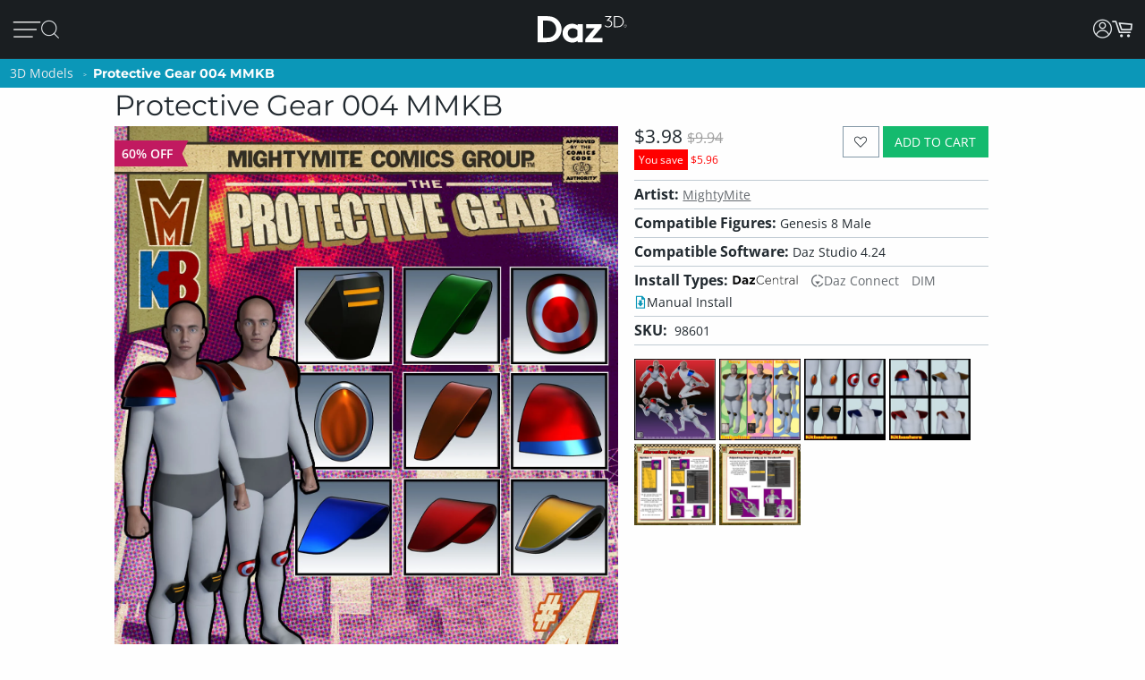

--- FILE ---
content_type: application/javascript; charset=utf-8
request_url: https://www.daz3d.com/dazstatic/slab/getSorts?all=true&jsonp=true&compress=true
body_size: 282779
content:
daz.filter.loadRemotePart("Sorts",{"_hash":"59652da45fb74d44639c8feae021e503_c","date":"+fkGwvkGwfkGvfkGvPkGuPkGt/kGrvkGrPkGqvkGpvkGnfkGl/kGlfkG0fAGv/oGlfoGiPoG5fkG0fkGnPkGg/kGgvkG+/gG9/gG5/gGsPgGjvgGz/YGsvkGr/kGq/kGoPkGnvkGlPkGkvkGkfkGjPkG+PgG8vgG8PgGwPgGufgGuPgGgvgGzfkGwPkGsfkGp/kGpfkGk/kGhPkG9vgG9fgG7/gG4/gGzvgG+PcGtPUG7fgG7PgG6/gG3/gG3fgG2PgG1PgG0/gG0vgGz/gGyfgGvvgGk/gGkvgG/vgG/fgG/PgG5fgG4PgGyPgGxPgGv/gGtPgGsfgGo/gGofgGoPgGn/gG/PcG4vcGlPcGxvYG9tcGifoG6vkG6fkG5/kG5vkG4/kGyfkGm/kGiPkGgfkG1vgGtfgGs/gG9vkG9PkG8fkGrfkGmPkGi/kGhvkG9PgG5vgG5PgG4vgG1fgG0PgGxfgGxfkGtvkGpPkGofkGmvkGjfkG8fgG4fgG2fgG0fgGw/gGwvgGu/gGtvgGgvoGgfoGgPoG+vgG+fgG6vgG6fgG6PgGyvgGx/gGxvgGwfgGvPgGlvgG+vcGyfAGkPoG+PkG9fkG8vkG7/kG5PkG4PkG3/kGtfkGtPkGo/kGj/kGjvkGm/cGmvcGmfcG+fYGr/gGp/gGnvgGnPgGm/gGmvgGjfgGi/gGh/gG8/cGz/cGj/cGjPcGz/AGmfkGivkGifkGh/kG8/gGpvgGmPgGjPgGhPgGgPgG5fcG4fcG/PMG5dgGovkG8fcGnfcGnPcG7vYG6vYG6fYGl/gGlfgGlPgGj/gGhvgGhfgG//cG/vcG/fcG9/cG7fcG6/cG6fcG1fcGtfcGkPcG9vcG9PcG8vcG7/cG4/cG4PcG3PcG2/cG2vcG2fcG0vcG0fcGs/cGr/cGvfgGuvgGsvgGrvgGqvgGpPgGmfgGkfgG3fcG1/cG1PcG0/cGovcG/PYG+/YG9vYGp/cGpvcGpPcGnvcGmPcGl/cGk/cGkvcGi/cGivcG9/YG7/YG1vYGwPAG3vgG3PgG2/gG2vgG1/gGrfgGrPgGq/gGnfgGkPgG8PcG7vcG6vcG5vcGifgGiPgG0PcGyvcGt/cGo/cGoPcGn/cGjfcGhvcG//YG/vYG9PYG8fYG6PYGyPYGk/YGzPUGxu4G9+wGvOQG+PYG9fYG8/YG8vYG5/YG5vYG5fYG4/YGwPYGtvYGr/YGqPYGnfYGj/YGt/gGovgGg/gG+fcG9fcG7PcG1vcGrvcGrfcGrPcGq/cGqvcGqfcGqPcGzPcGyPcGx/cGxPcGsvcGsfcGsPcGlfcGkfcGhfcGg/cGgvcG+vYG6/YGpfcGofcGh/cG7PYG5PYG4vYG4PYG1PYG0/YG0PYGzvYGyfYGw/YGwfYGo/YGkvYG2/YG0vYG0fYGzfYGy/YGxPYGwvYGvPYGufYGpfYGoPYGmfYGlvYGwfAG3/YGsPYGrfYGofYGmvYGmPYGlPYGjfYGifYGhPYGgvYG9vUG8vUG1PUGuPIG2PcG8PYGpvYGn/YGl/YGjvYGi/YGivYGhfYGgPYG+vUG9PUG7/UG6PUGtvUG3+kG7fYGu/YGuPYG9/UG8fUG7PUG6/UG6vUG5/UG2vUG2fUG2PUG1/UG0vUG0fUGz/UGxfYGtfYGpPYGhvYGg/YG4PUG3/UG2/UGzvUGzfUGyvUGxfUGuvUGo/UGhPUG8vQG6PcG5/cG3vcGzfcGiPcGyvYGx/YGsvYGrvYG+/UG+PUG9fUG5fUG5PUGufUGuPUGt/UGxPMGxfcGvvcG2fYGovYGm/YGyPUGx/UGxvUGw/UGwvUGwfUGvfUGu/UGtfUGs/UGsvUGqPUGp/UGpvUGpfUGn/UGnPUGy/cGyfcGv/cGvfcGvPcGu/cGuPcGtvcGtPcGjvcGgfcGuvYGt/YGkPYGv/UGmfUGmPUGjfUGhvUGhfUGgfUG4fQGzvcGlvcG3vYG3PYG2vYG1fYGvfYGqvYGqfYGp/YG/PUG8/UG8PUG1fUGsfUG/PQG6fUGy/UGyfUGxPUGsPUGr/UGrPUGqfUGovUGoPUGm/UGlfUGj/UGivUGifUGiPUGgPUGt/QGu+sG1/YGjPYG7vUG7fUGlPUGk/UGh/UG+/QG+vQG+fQG9vQG9PQG8/QG8PQG7PQG4/QG4vQG0PQGwPQGnfUGmvUGlvUGkvUGkfUG7/QG4PQG3/QG3vQG3fQG3PQG2/QG2vQGzPQGp/QG1+0GifcGgPcG/fYG2PYGzPYGtPYGs/YGiPYG+fUG3fUG3PUG1vUGvvUGvPUGg/UG7vQGu/QGtPQGnPQGnPYGrvUGq/UGjvUGjPUGgvUG//QG+PQG6/QG2PQG1/QG1fQGz/QGzfQGtfQGs/QGpvQGj/QGl/UG/vQG9/QG5/QG0/QG0vQGyvQGyfQGyPQGxvQGxfQGvfQGuvQGsvQGsfQG8vMG7/MGqvUG2fQG1vQG1PQG0fQGvvQGuPQGr/QGrvQGqPQGpfQGovQGofQGoPQGjvQGxvMGlfYGkfYGgfYGl/QGlvQGk/QGkfQGjfQGjPQGgfQG9/MG9fMGyfMGyPIGxPIG9PEG8+oG6vQGx/QGxPQGw/QGwvQGv/QGvPQGrfQGrPQGqvQGo/QGn/QGm/QGmPQGlfQG5fMGzPMGv/MGvvMGovMGy/QGhvQGhfQGg/QGgPQG//MG+fMG6vMG5/MG5PMG4vMG3vMG2vMG0fMG9fIG7vIGp/IGi/QGifQGiPQGh/QG/vMG/fMG3/MG1fMGz/MGzvMGzfMGy/MGvfMGuvMGrfMG6/IG4PIGivQG+vMG7vMG6/MG4PMGyvMGyPMGwfMGu/MGs/MGpvMGkPMG2/EG/fAG//UG/vUG/fUG4vUG4fUG3vUG0/UG0PUGrfUGpPUGnvUGkPUG3fMGhPMGufIG1fAG1PAG0/AGi/UG9fQGq/QGnvQGnfQGmvQGmfQG8fMG6fMG6PMG5vMG1/MGt/MGsPMGr/MGrPMGqvMGqfMGjfMGtfMGtPMGsvMGpfMGpPMGo/MGoPMGn/MGm/MGmvMGmPMGk/MGiPMGh/MG7/IG1PIGpfIGpPQGlPQG+/MG9vMG7fMG7PMG3PMG2/MG2PMGwPMGsfMGrvMGgvMG5fIG5PIGoPIG7fQGx/MGxfMGw/MGufMGuPMGq/MGqPMGp/MGl/MGkfMGjvMGgfMG4vIG2vIGh+8GzvQGwfQGufQGtvQGsPQGqfQGhPQG9PMG4/MG2fMGwvMGnfMGkvMGmfMGlvMGlPMGjPMGivMGifMGhvMGhfMG/vIG/fIG+fIG9/IG9vIG4/IG3/IGyvIGu/IGnvMGnPMGlfMGgPMG//IG/PIG+/IG9PIG6fIG6PIG5/IG0fIGz/IGzPIGwfIGtvIGjvEGofMG4fIG3fIG3PIG2fIG0vIG0PIGzfIGyfIGt/IGtPIGs/IGr/IGrvIGlvIG//EG3vIGy/IGwvIGwPIGvfIGvPIGuvIGtfIGsvIGsfIGrfIGq/IGn/IGi/IGv/EG//AGp+0G1eEGi/MG7fIG5vIGsPIGqvIGqPIGo/IGnfIGlfIGivIGhPIG5PEG+/AG+vAG0vAG2uIGj/MGg/MGpvIGpPIGovIGofIGnvIGlPIGkvIGiPIG+/EG9vEG5/EGkfIGj/IGh/IGhfIGg/IGgvIG+PEG9/EG9fEG8PEG7fEG6fEG4fEG8+8GxvIGk/IGjfIGjPIGifIGgPIG/vEG/PEG7vEG5vEG4/EG4PEG3/EG3vEGzvEGw+wG1vMG1PMG0/MG0vMG0PMG+PIG8fIG8PIGzvIG/fEG0PEGz/EGtfEGo/EGiPEGwvAGx+8Gxu8Gku4Gke4GkO4GjvIGhvIG+fEG8fEG6/EG6vEG4vEGuPEGt/EGr/EGnvEG3e8GvvIG8/EG5fEG3fEG2fEG1fEGzfEGyfEGxvEGxfEGufEGs/EGsPEGqPEGifEG/vAG7vAG6/AGiOUG8/IG7PIGx/IGgfIG2vEG1PEGzPEGw/EGsfEGrPEGq/EGpvEGkPEGhvEGrvEGrfEGlvEGkvEGjfEGjPEGi/EGh/EG7fAG6PAG5/AG4PAG3/AG3vAG3PAGzPAGsvEGl/EGhPEG+fAG9fAG8/AG7PAG6vAG5vAG4vAG1vAGyvAGxPAGw/AGv/AGnfAG6PEGpPEGlfEGivEGhfEGgvEG+PAG9/AG9PAG7/AG6fAG2/AG2vAG2fAG2PAGzvAGy/AGyPAG8vEGyPEGovEGgPEG5PAGuvAGufAGuPAGsfAGsPAGr/AGqPAGo/AGovAGjfAGjPAGw/IGkPIG2PEGwvEGrvAGrfAGrPAGqvAGk/AGkvAGkfAGhPAG/e8G/O8G0u8G0e8GtvEGtPEGkfEGj/EG8PAG1/AGl/AG1u8GzO8GwO8Gu+8Gme8G1+4Gj+0GlecGkucGkOcGj+cGxfIGv/IGrPIGnPIGm/IGmvIGmfIGmPIG+vEGtvAG7+8Gve8Gp/AGpvAGpfAGpPAGofAGn/AGmvAGmfAGlvAGjvAG/u8G4O8G2+8G1e8Gv+8Gue8Gte8GtO8G+eYGgfEGlPAGj/AGi/AGifAGiPAGhvAGg/AG+O8G9+8G8e8G6+8G2e8Gze8GuO8GmO8Gl+8G+O0Gs+cG3PEGy/EGyvEGwPEGvvEGvfEGu/EGoPEGn/EGnfEGnPEGm/EGmvEGmfEGmPEGzfAGse4G7PEG0/EG0vEG0fEGxPEGuvEGqvEGqfEGofEGk/EGg/EG/PAGju4GvucG9+YGtOYGlOYG7/EGx/[base64]/u4G/e4G9e4G6O4G5u4G3+4G1u4Gw+4Gwu4Gwe4GwO4G8vAG8fAG5fAG4/AG3fAG0PAGx/AGxfAGvfAGs/AGsvAGoPAGm/AGlfAGivAGo+UG4fAGhfAG3+8Gpu8G+O4G9+4G8O4G7O4G4u4G0u4Gye4Gve4G4OwGzu8Gvu8GlO8GhO8Gg+8Ggu8G9u4G2u4G2e4Gyu4Gue4Gtu4GtO4Gnu4G3+wG3e4Gv+4GvO4Gje4Giu4G/O0G6+0G6O0G5+0G3u0G1e0GmOwG+usGlOkGnM4GnvAGh/AG6u8Gn+8GgO8G8+4G1e4G1O4G0+4Gu+4Guu4G7O0G/OYG7u8G6u4G5+4G5O4Gxe4GmO4Gi+4Gie4GiO4G7u0G6u0G6e0G4+0G4O0G3+0G7O8G9O4G7+4G7u4G2O4G5u0G3e0G0e0Gye0GyO0GwO0Gv+0GtO0Gs+0Gq+0G9O8G4e8GxO8Gse8Gre8Gnu8Gi+8GiO8G/+4G++4G6e4G3O4GyO4Gvu4G2u0G9usGtfAGqfAGgvAGgfAGgPAG/+8G++8G+e8G5+8G5u8G1+8G0+8Gge8G7e4Gl+sGlusGlesGnOcGo+8G8O0G7+0G2e0G1u0G1O0Gzu0Gze0Gvu0Gve0Guu0Gpu0GjO0GwuoG4+kG3O0G2O0Gz+0Gyu0Gwe0GvO0Gt+0Gqu0Gqe0GqO0Glu0Gku0GweoGieYGsO8GkO8GxO4G5e0G2+0GoO0Gie0G/OwG++wG+uwG+ewGq+wGy+oG8+YG8+0G8u0G8e0Gpe0Go+0Gju0Gi+0Gg+0G9ewG9OwG5ewGvuwGgOUGy+8GyO8Gj+8G/[base64]/uQGhu0G7OwGyewGyOwGv+wGuuwGuewGuOwGtuwGsuwGsewGpOwGjewG5O0G6+wGzuwGvewGvOwGt+wGoOwGk+wGg+wG/[base64]/OsG8+sG8usG4+sG0esGkuEGp+wGl+wGluwGj+wGhOwG8OsG3+sG2esGyesGyOsGwOsGveoGmOoG9eQG0+wG7+sG7esG6usG4usG3usG1+sG1OsG0usGy+sGwusGv+sGiusGk80Gtu0Gje0GiO0Gh+0GgO0G/+wG5OwG3uwG0uwG+esG6esG6OsG4esG1esGnOsG0ewGguwG/esG3esG2+sG0+sG0OsGz+sGyusGx+sGxusGxOsGw+sGvusGsesGu+0Gsu0Gz+wGzewG+OsG5usGt+sGtusGr+sGrusGoesGnesGp+kGgewGgOwG/[base64]/OoG++oG6OoG5+oG2uoGlucGm+wGkesGiOsGhOsG/+oG/[base64]/eoGsOoGr+oGk+kG+ugG8OoG6eoGxuoGxOoGu+oGt+oGtuoGteoGruoGq+oG9ukG1ekG5+gG1OgGp+YGxuAG3+oG3uoG3eoG3OoGx+oGw+oGv+oGuuoGreoGp+oGk+oGieoGlekG5egG7eoGzOoGyeoGwOoGvuoGuOoGqeoGqOoGpOoGouoGm+oG3ekG8egG/OcGzusG+OoG0eoGsuoGoeoGnuoGluoGleoGkeoGkOoGh+oG/ukG7ukGpukGlOoGj+oGjeoGiOoGhuoGheoGhOoGg+oGguoG+OkG0+kG0ukGzOkG6ugGu+gG8ecG9+QGxNwGousGoOsGo+oGoOoGjOoGi+oGgOoG/ekG/OkG++kG+ukG+ekG6+kG6ekG8+kG6OkG5ukG5ekG5OkG4OkG3ukG3OkGzukGzekGr+kGlukG+egGgeoG9+kG8OkG7ekG2+kG1+kGyukGx+kGu+kGuekGt+kGq+kGn+gG9ucGgOYG/[base64]/ugG9OgG8+gG6OgGv+gG/NcG0OoGz+oGzuoGzeoGseoGrOoGquoG/+kG5+kGtekGo+kGoukGoOkGnukGm+kGn+YG2ekGjukGjekGjOkGi+kGg+kGgukG/[base64]/ecG7ecG6+cGwuYGqOYGueoG7OkGo+gGkugGjugGiOgG/+cG9OcG7+cG7OcG4+cG2+cG1ucGu+cGuucG4eYGnOUG2eAG9OkG4ukG4ekGsukGpOkGoekGn+kGnOkG2OgGqugGoOgGi+gGiugGiegG/ucGtuYG0ekGxukGxOkGwekGvukGvOkG8+cG6ecG2ecG2OcG0+cG0OcGz+cGsOcGoOcGnecG3uYGtukGtOkG1egGs+gG6ucGzOcGuOcGtucGtecGtOcGpecGjucGh+cGhucG2+YGtOUG9OQG3OAGy+kGwOkGuukG/egG/[base64]/uYG4uYG3eYG3OYGyeYGs+YGrOYGqeYG3eUGqeUGgOIGjOEG1ugGuOgGjegG+ecG9+cG6OcG4ecG4OcG3ucG3ecGzecGuecGpOcG2uYGx+UG5OgG2egGxegGvOgGmOgGl+gGlegG+ucG7ucG5+cG5ecGyOcGsucG/+YGp+gGkecGiucGgOcG/[base64]/+IG/+AGqOgG9ecG2ucG1+cGqOcG7+YG7OYGi+YG0uUG0eUGkOUG/OQG++QG+uQGjOcGi+cGvOcGhecGgecG++YG+OYG7eYGuOYGo+YGouYGneYGj+YGjeYG+uUG9eUG5OUGxOYGl+YGluYG/+UG/[base64]/eQG7+QG7eQG7OQG6OQG2OQG0eQGx+QGvuQGveQGu+QG6uQG3uQG0+QGtOQGsuQGq+QGqOQGp+QGpeQGouQGoOQGpuMGwOYGhuYGhOYG5uUGruQGnuQGneQGmuQGkOQGh+QGguQGgeQG9eMG3+MGlOUGuOQGr+QGnOQGjeQGiuQG/eMG+eMG8uMG8eMGy+MGuuMGsOMGmeMG0eIGzeIGteEGpdkG/uUG9+UGz+UGzeUGzOUGwuUGweUGuOUG3OQG2uQGo+QGhuQGg+QG2+MG0+MGouMG++UG8OUG7OUGtuUGouUGoeUGnuUGjOUG7uQG6eQG5+QG5uQGuuQG/OMG++MG6OMG5eMG6OUG5+UGyOUGu+UGuuUGueUGneUGleUG/+QGreQGoeQGheQG9uMG1OMGzuAGzOAG9tUG9OMG8+MG5+MG5uMG5OMG4uMG2OMGuOMGt+MGtuMGs+MGo+MGoeMGoOMG+OMG9+MG7uMG6eMG3uMG1+MG1uMG0uMG0eMGz+MGqOMGn+MGneMGhuMG3OMG1eMG0OMGzuMGzOMGyeMGxeMGxOMGrOMGnOMGiuMG/OIG9eIG9OIG3OIG1+QG1uQG1eQG1OQG0OQGmeQGjOQGi+QG7OMG6uMGvuMGueMGq+MG+uIG1OIG0+IG0uIGs+IGueAG8eQG8OQG4uQG4OQGzeQGwOQGueQGseQGm+QGkeQGieQGxuMGjuMGjeMGjOMG0eEGwuEGp+AGg+UG9uQG0uQGxeQGquQGqeQGpuQGmOQGgOQG/+MG/uMG8OMG7+MG6+MGwuMGgOMG/[base64]/[base64]/uEG8OEG7uEG4eEG2eEG2OAG1+AGwOAGseIGnuIGm+IGgeIG+uEG+eEG+OEG9eEG8eEG6+EG6eEG5OEG3OEG0uEG0OEGxeEGweEGkOEGiuEGxOAGk+IGv+EGs+EGq+EGquEGqeEGp+EGpeEGouEGn+EGkeEGj+EG/OAG8uAG4uAGyOAGseAGsOAGneAG+d8GrdwGm9kG8OIG7+IG7uIGquIGkeIGi+IG4+EGm+EGmuEGmeEGjuEGjeEG1OAG0OAGnuAGnOAGmuAG/N4G6uIG/OEG++EG9+EG7+EG5+EG5uEG5eEG4uEG3+EG3eEGuOEGt+EGnuEGneEGnOEGhOEGoOAGz+IGx+IGveIG2uEGpOEGo+EGiOEGg+EG/uAG++AG+eAG5uAG5eAG3+AG3eAGw+AGweAGs+AGsuAG+t4G5d4G494Gw9AG6OIG5+IG5uIG5eIG3eIGwuIGkOIGj+IG/+EG8uEG4OEG1OEGyeEGtuEGreEGrOEG9OAG8+AGy+AGu+AGuuAGjuIGjeIGheIG7OEG6OEGw+EGuuEGueEGleEGguEG+uAG+OAG9+AG6+AGr+AGpuAGpeAGouAGmOAG+98GqeIG/eEGvOEGtOEG7OAG4+AG2uAG1uAGx+AGvuAGvOAGt+AGtuAGteAGruAGqeAGg+AG/N8G9d8GzuEGh+EGgeEG7uAG7eAGxeAGuOAGpOAGoeAGieAGheAG/[base64]/94Gw94GtNkGwuAGleAGlOAGst8Gi98Git8Gg98G/d4G994G9d4G4d4Gvd4G9N0GutwGl+EGluEGk+EG6eAG6OAG5OAG4eAGmeAGiOAG/98G/[base64]/t4G9N4G894G8d4G2N4G194G/[base64]/[base64]/N0G0N0Gjd0G+9wG4NwGqtwGiNwGk9kG/8wGs94Gnd4G/d0G+N0G1d0Gwd0Gv90GnN0Gm90Gmt0GmN0Gj90G+NwG9dwGtNwGi9wGw9sGv94GiN4Ght4Ghd4G9t0GyN0Gx90Gxd0Gw90Gwt0Gq90Gjt0Gid0GktwGg9oGvN0Gqd0GlN0GkN0GjN0G99wG89wG8dwG3dwG2dwG2NwG19wGydwGkNwG89kGmdkGrN4Gmt4Gl94G/twG/dwG/NwG4dwG2twG0dwGytwGrtwGndwGl9wGltwGk9wGj9wG/NsG9NsGl9kG790G7t0G590G5t0G5N0G490G4t0G2d0Gyt0Gmd0Gk90G9twG9NwGv9wGyNoG49cG6d0Gut0GsN0Gl90Gld0G69wG6twG6dwG6NwG3NwG09wGhtwG+NsGu9sG/tYGsNYGrdMGwc0G5dwG1twGvNwGq9wGqdwGodwGntwGhNwGgtwGgdwG/tsG/[base64]/toG/doG/NoGtdoGt9wGs9wGldwG9dsG89sG8tsG8dsG1NsGtNsGotsGlNsG6toG6doGvNoGq9gGr9wGpNwGm9wGidwGs9sGptsGntsGndsGktsGjNsGgdsGl9oGk9oG/9kG+9kGrNkGk9gG7dsGudsGrdsGh9sGg9sG4doG29oGutoGptoGitoGidoGgtoG/dkG89cG7NsGtdsGp9sGoNsGn9sGtNoGs9oGrdoGq9oGqdoG/[base64]/9oG+9oGltoGjtoG/[base64]/9gG/tgG/NgG99gGzNgGy9gGydgGv9gGuNgG7NgG59gG5NgG49gG4NgG3dgG2dgG1NgGw9gGu9gGutgGudgGttgG2tcGm80GhbcGr9oGpNoG+tkG9tgG9dgG1tgG1dgG09gG0tgGvdgGr9gGrNgGltgGidgGhtgG9NUGntkGmtkGlNkGitkGg9kG/dgGtdgGtNgGs9gGstgGsdgGrdgGkNgGitgGiNgG/tcGvtcG69gGoNgGn9gGntgGm9gGmNgGktgGj9gGh9gGgtgGgdgG7tcG5NcG2NcG19cGu9cGutcGmtcG4NYG5NAGpsQGosgG198GrtkG4tgG39gG3tgG2tgGvtgGrtgGo9gGotgGl9gG/9cGt9cGttcGmdcG+dIGqtgGqNgGp9gGptgGpNgGjdgG/dcG8dcG6NcGrdcGpNcGotcGktcGjdcG89YG8tYG8NYGz98G7NcG6tcG0NcGztcGr9cGptcGpdcGoNcGj9cGjtcGhNcGgtcG/[base64]/[base64]/[base64]/9UG/tUG/dUG/NUG5dUGztUGwNUGu9UGsdUGmtUGhdUG6dQGktQG6NMG2t8G+tUG+dUG+NUGt9UGttUGtdUG8dQG7dQG69QG59QG9tMG8dMG7tMGzNMGutMGtdMGstMGnM0GtMkG/cgGncgG7tQG7NQGlNQGj9QG2tMGr9MGptMGodMGntMGmdMGiNMGh9MGhNMG/9IG/dIG9NIGrNEGqdEGp9EGptEGpdEGwdAGptAGjNQGz9MGztMGw9MGuNMGttMGsNMGqNMGo9MGoNMGndMGmtMGldMG/tIG8NIG79IG5tIG4NIGuNEGt9EG29YG2tYGxNYGudYGtdYGr9YGotYGiNYGutUGudUGstUGk9QGkdQGkNQGitQG+NMG09MGzdMGrtMGpNEG/dAGrs0G/[base64]/MgGltYGgtYG89UG/dQG/[base64]/9AG8tAG8NAGzdAGwtAGvtAGvdAGvNAGmtAGo8sG48UG0tAG0NAGzNAGpNAGo9AGotAGntAGm9AGjdAGg9AGgtAG+s8G+c8G+M8G7s8G688G2s8G2M8G0M8Gvc8G+c4GrdEGq9EGqtEGntEGitEGidEGiNEG9dAGtNAGrdAGn9AG/88G388GzM8Ghs8GvcUGu8UGlsEGr8AGqNEGn9EGgdEG39AG1tAG1dAG0dAGgdAGgNAG4M8G2c8G1c8G1M8G0s8G0c8Gzs8Gzc8Gyc8GyM8GmNMGl9MGltMGkNEGj9EGg9EGgtEGgNEGytAGwNAGv9AGoNAGndAGjtAG/M8G988G8c8G788GwcQGp8QGkMAGq9MGkdMGj9MGhtMGg9MGgtMGgdMG8dIG6tIG6dIG5NIG8dEGvdEGr9EGk9EGjNEG/NAG59AG49AG3tAGt9AGs9AGodAGnNAGitAG7c8Gts8Gm88G4c0G69IG29IGndEG/tAG9tAG69AG4NAGrtAGq9AGmdAGmNAGkdAGhdAG5s8Gqs8Gj88G9c4GzM4Gh84G/NIG+tIG19IG1tIG1dIGw9EGwdEGrtEG9c8G9M8G888G8s4Gn84GpcwGuMsGt8sGr8sGq8sGqssGp8oGgsYGytEGydEGutEGttEGsNEGhtEG+dAG+NAG6NAGztAGydAGyNAGxtAGuNAGstAG/c8Gpc4Gns4G/sgG/[base64]/s8Gt88Gos8G9M4Gtc4GtM4Gms4Gk84G/[base64]/c0G/M0G+80Gyc0Ghs0G/swG1NAG09AGxNAGttAGsNAGlNAGktAGjNAGi9AGidAGh9AGhtAG6c8GuM8Gh88GmM4Gl84GvM0GtM0Gr80GrsgGgMcGldAG6M8G5M8G488G4s8G/M4Gzs4Gqs4Gp84Gps4GpM4Gnc4Gks4GiM4GgM4G/[base64]/MwG5swGv8wGvswGqcwGwMsGvMsGg8sGqc8GqM8Gpc8Go88Gy80GpM0Gks0GjM0Gis0G9cwG78wG68wG48wGxswGwcwGm8sGmssGmcsGnMkGmMkGuMcGxqwGkM8Gjc8Gic8Gg88Ggc8G/84G/c4G5c4G3s4Gy84Gw84G+c0Gqc0Gns0Gl80Glc0G88wGy8wG4ssGussGucsGsMsGkcsGhc8GgM8G/[base64]/ssG/csG/MsG+8sG480G/[base64]/8oG/MoG9coG7coG6coG4soG28oG08oGqsoGpsoGocoGoMoGlsoGjsoG6ckG5skG4ckG3skG6csG5csG0ssGycsGx8sGgcsG88oG6MoG0coG0MoGvcoGtsoGrsoGrMoGq8oGqMoGpcoGpMoGwswG9ssG3ssGyMsGl8sGlssGlcsGlMsG/[base64]/[base64]/soG+soG9soG6soG58oG3soG1coG1MoGx8oGxcoGxMoGn8oGkcoGt8cGhccGpsUGpcUGpMUG8coGucoGtMoGs8oGsssGw8oGwMkGsskGq8kGqskGqckGjckGhskG/[base64]/8cG+scG+ccG9ccG7ccG58cGlMcG/cYG1MUGn8AGvskGu8kG68gG28gG2sgG2cgG2MgG1cgGzMgGt8gGtcgGtMgGrMgGnMgGi8gG/[base64]/[base64]/4FyeQGs9IGxcgGs8gGocgGk8gGvccGqscGnccG+MYG6cYG5sYG5MYGxsYGpcYGzcgGjsgGh8gG6ccG5scG3McGwscGvscGtccGtMcGsscGh8cG9sYG3sYGycMGicIG/MEG0NIGvcgGvMgGj8gGhMgGg8gG/scG8scG08cG0ccG0McGzscGy8cGyccGx8cGmccGkMcGrcgGqMgG0scGmscGmMcGkccGjMcGi8cG/[base64]/8UGtMUGjdIG48cGzMcGwMcGuccGsccGsMcGrccGjscG28YGysYGo8YG6MUGm8UG27cGnMcGlscG7MYG2sYGn8YGnMYGicYGh8YGhcYGhMYG/MUGq8UGlsUGj8YGjsYGisYG9MUG8sUG8MUG6sUG38UG3sUG3cUG2sUG0sUG0MUGz8UGzMUGi8QGq8cGrsYGosYGmsYGi8YG/cUG2MUGxcUGwMUGs8UGlcUGlMUG2MMGtscGiccGiMcGhscGhMcGg8cG/MYG+cYG98YG8cYG0MYGzsYG88UGucEGlcEG48YG18YG1sYG1cYGkcYG8cUG7cUG1cUG08UGyMUGx8UGxsUGisUGw8MGwcMGwMMG/8EG29EGvcYGusYGuMYGtsYGtcYGpsYGncYGgcYG+MUG28UG2cUGv8UGq8YGpMYGnsYGmcYGmMYGlsYGlcYGlMYGjMYGg8YG/[base64]/cQG/MQG7cQG68QG5MQG48QGpcQGysMGhdIGnMUGk8UGhMUG/[base64]/MMG58MG5sMG18MGz8MGxcMGr8MGoMMGksMG/sIG98IGncEG3LkGksUG98QG5sQG5cQG3cQG3MQGx8QGwsQGusQGucQGtsQGtMQGssQGmMQGosIGocIGoMIGjcUGjMUGi8UGicUGhcUG+sQG7sQG4cQG1cQG0sQGw8QGqcQG/cMG28MGvdIG+MQG6MQG1sQGysQG8MMG68MG6sMG6cMG3cMGzsMGxsMGzcAGoLgG/qAG/8QG8sQG7MQG38QG2sQGuMQGt8QG/sMG0MMGpcMG2cIG1MQG08QGzcQG2cMG1sMGsMMGqcMGjcMGicMG/[base64]/8MG7sMG7cMGusMGtcMGssMGrcMGg8MGgcMG/MIG1sIGlb0G298G3MMG1cMG1MMG08MG0sMGq8MGqsMGp8MGpsMG/[base64]/[base64]/[base64]/MAG+MAG8cAG8MAG38AG3MAGxMAGw8AGwMAGvL8GnrgG/[base64]/sAG+sAG+cAG9sAG9cAG5cAG48AG4sAG08AG0sAGxsAGp8AGm8AGtL4Gl70GprwGucAGqcAGoMAGncAGmcAGmMAGlcAGhMAGg8AG/L8G+r8G978G5L8G378Gi78G9L4Gyb4Gqr4Gv8AGtcAGrMAGqMAGpsAGhsAGgsAGgMAG/78G/[base64]/L4Gwr4Gwb4Gv74Gu74Gsr4Gpb4GpL4Go74Gor4GnL4Gmr4G5b0G4b0G/r8Gx78G+L4G9r4G9b4G874G5r4G5L4Gyr4Gm74GlL4GkL4Gj74GjL4Gi74Gg74G/[base64]/70G/r0G+r0G470G4r0Gx70Gur0Gtr0GlL0Gkr0G+LwG7b0G7L0G3b0G2r0G2b0G2L0Gy70Gvb0Gob0GoL0GmL0Glr0Gj70Gib0G/7wGz7wGzbwGurwGmbwG370GxL0Gwb0Gu70Gtb0GqL0Gi70Gir0GiL0Gh70G/[base64]/[base64]/LwG+7wG97wG47wG27wGkLwG27sG2bsG2LsGsbsGmrsG5LoG0roGvbkG6LwG57wG5bwG5LwG4rwGw7wGpbwGkrwGkbwGj7wGjbwG67sGwrsGwbsGv7sGursGubsGtrsGs7sGrrsGmbsGkLsGjLsG6LoG/bkGybgGhbIGsK8Ghr0G6L0G0L0Gzr0Gq70GjL0Ghb0GhL0G8rwG8LwG67wG2bwGzLwGybwGwrwGn7wGhrwGhbwG6LsG5LsG4LsGuLsGiLsGubAGrrAGqrAG0aMGvtIGwtIG7LwG5rwG3LwG2rwGvLsGsLsGn7sGnLsGmLsGl7sGh7sG/boG9boG47oG3LoG2boG2LoG1roGvrgGltkF+bwG4LwG1rwG0rwGnrwGi7wGiLwG4rsG3rsGzLsGyrsGxLsGp7sGorsGlLsG+7oGproG9rkG9bkG8LkGlNIGobsGoLsGnrsGj7sGibsGgbsGgLsG/LoG+LoG9roG7roG7boG6boG4roG2roG17oG07oGuLoG+7kG7rkG67oG6roG57oG4LoG37oG1boGu7oGs7oGn7oGnLoGmboG/[base64]/bYG/LYGzKwG4bsG0LsGzrsGtbsGsrsGqrsGm7sGirsG+roGpLoGo7oGoLoG5bkG8LgGubgG1qwGrroGrLoGlLoG6bkG57kG37kGs7kGsLkGr7kGrrkGmrkGiLkGh7kG9rgG8rgG7bgG7LgG/bcG2N8GyLsGx7sGvbsG+boG7LoGrboG27kG2rkG2LkG1bkG1LkG0bkGz7kGzrkGyrkGtrkGprkGlrkGirkGibkGhbkGrLgGgrIGrK8Gk7sGkrsGhLsGg7sG8boG77oG5roG5boG3roG27oGtboGqboGqLoG77kG0LkGtLkGsrkGoLkGza4G+9EG/7oG/roG9LoG87oG8roG8LoGsboGy7kGwbkGo7kGmbkGmLkGl7kGlbkGgbkG6akGybkGu7kGk7kGkrkGj7kGi7kG+bgG6LgGxbgGw7gGuLgGt7gGnLgGvrcGpLUGs6gGuJYG/NEGxdoFsdoFr9oFz9gF/tcF69cF6tcF6dcF6NcF5tcF5NcFstYFoboG/LkG7LkG67kG5rkGxLkGw7kGwrkGwLkG/bgG/[base64]/LcG+LcG9rcG8LcG3LcG1bcG0rcGr5UGy98GodIGhrkGwLgGmLgGlrgGi7gGh7gGhLgG8rcG37cGy7cGybcGx7cG46gG97cG7rcG5rcG5LcG47cG4LcGvLcGoLcGkrcGn7YG46kGiagGkKYGldIG/7gG/[base64]/7YG+7YG+LYG1rYGrLYG/LUG+7UG+bUG7bUGrbUGp7UGoLUGkLUGj7UGhKIGwuQG69EG+bcGwLcGubcGuLcGr7cGqbcGnbcGj7cG6rYG1bYGqbYGzrUGrrUGqLUGprUGn7UGiLUGh7UGgrUG/rQG3agG8tEGt7UG+rcG9LcG4rcG4bcG3bcGw7cGu7cGurcGsrcGsbcGircG9bYG8bYGgLUG76gG3qgGyd8Gg7gGgrgG/7cG/rcG9bcG8bcG7bcG7LcG2rcG2LcGzbcGxLcGxLUGvrUGuLUGtLUGpbUGlrUGwbAGwLAGjKgG5aMG0dEG6rcG6bcG1LcGz7cGzLcGxbcGgLcG/rYG+rYG2LYGrbYGoLYGv7UGtbUGsrUGq7UG8rMG8bMG7rMG5bMGvagG09EG4LYG3rYG3bYG1LYGrrYGqrYGnrYG/[base64]/7QG/bQG+7QG+rQGl7QG+rMGjrMGiLMG3LIG+LEG5LEGqbAGqpkG9NEG8LYG17YGq7YG+LUGu7UG57MG5LMGz7MGzrMGjbIG/rEG+bEG4rEG1LEG6LAG0bAGzbAGw7AGtrAGs7AGj6EGiJYGsdIGh7MGr7IGjrIG/bEG/LEG97EG7LEG5rEG5bEG4bEGkrEGkLEGgbEGzrAGt7AGrLAGnLAGmbAGq68Gy64GxKUGyLAGx7AGxrAGxbAGxLAGwrAGurAGtbAGtLAGsbAGsLAGpbAGlbAGibAG968G/[base64]/[base64]/KoGz6oG5KkGw6kGgagGv6IGk6EGmZsG4KcG36cGx7MGrLIGpLIGlLIGvrAGvLAGuLAGrbAGkrAGkbAG8K4G7q4G2K4G064GyK4GlK4G0a0G+awG9qwG06wGv6gG/[base64]/[base64]/qwGx6sGv6sGvqsGvasGgKsGvqoGzakGi6gGs6IGnKIGmqIGmaIGm6EG8bEGorAGna0GzawGr6oGkKkG+agGtKgGkqgGjqgGyKYGm6UG+KMG2KMG1aMG1KMG06MG/aEGnqAGhKAGgKAGqp8GupsG8NEGuasGtqsGs6oGsKoG+KkGz6kGyakGsqkG86gGgKgG/acG6KcG4acGwKcGwKUGiaUG/6QG+qQGh6QG5ZkGhasGuqoGsaoGvqkGvakG8KgG56gGragGkagGtacGsqcGsacG0qYGz6YGvaUGh6UGgKUG3KQG26QG96MGxa0G2aoG2akG7agG7KgG6qgG5qgG5agG5KgGy6gG06cGyaUGv6UGjaUGjKUGi6UGgaUG/[base64]/tEGhKgGg6gGtKcGrqcGnacGxqYG+aUG96UG2qUGw6UGraUG7qQG7KQG6qQGrqQGwaIGuqEG+J0G4p0Go5sGtZoGgtIGvaoGtaoGzKkGyqkGv6kG16gGgqgGr6cGzqYGxKYGz6UGzqUGzaUGzKUGwqUGhqUG/KQGt6QGo6QGk6QGiqMGq6AG/[base64]/aIGuaIGk6AG2ZwGgo0Gy6kG+6gG+qgG96gGwqcGxaUGjqUGhaUG/[base64]/[base64]/[base64]/6EG/qEG+6EGsqEGsaEG7Z4G26MG0KMGraMG16IG1KIGzaIGzKIGj6IGjKIGiKIG/[base64]/aAG9aAG8KAG5aAG0aAG/5oGiNIG6KEGv6EGo6EGoqEGoaEGnqEGnaEGmqEGi6EGhKEG/[base64]/Z8G4p8G1p8Gx58Gvp8Gt58G+Z4G9p4G5Z4G4p4GyZ4GkNIG46AG4aAGm6AGmKAGlaAGlKAGkaAG/58Gu58GsZ8GrJ8G954G854G950Gy5sGlpcG75UGxdwFh6EG+qAGl6AGkKAGiqAGm58G9J4G5p4G0p4G0J4GyJ4G/KAG+6AG8aAG76AG7KAG6qAG6KAG5qAG5KAGzKAGyqAGjaAGqZ8Gp54Gpp4G2aAGxqAGv6AGu6AGuaAGuKAGsKAGrKAG+Z8G254G2J4GlJkGqZUGqJ8Gop8GjZ8Gi58GiZ8Gg58Ggp8G/[base64]/[base64]/ZsG6psG1JwGiJwG/psG/[base64]/[base64]/5kG+pkG5pkG4pkG3pkG8JgGvZgGuZgGuY8Gi5kGupgGsZgGjZgGipgGgpgGgJgG/JcG5ZcG3ZcG15cG7JYG+o8G7ZoG9JkGvZkGu5kGt5kGspkGgpkGkJgGj5gGi5gGh5gGqpcGipcG/ZYG7pYG5ZUGtpMG15kG0ZkGkZkGjpkGipkGgZkG9ZgGxJgGk5gGjpgGjJgGhJgG+5cG1ZcGweQGgZgG/[base64]/5QGz5QGgZQG/[base64]/[base64]/IwGn4wGm4wGlowGzYoG5okGjb8Gx44GlI4G340G0Y0GxI0Gv40GqY0Gp40GkI0Gi40Gio0G/owG3ZAGwY4Gl44G+o0G5I0Guo0GsI0GrI0Gk40GkY0Gho0G+owG94wG0ooG5YkG5I8GzY8GvI8GvI4GlY4G3Y0G3I0Gvo0Goo0G0YwGzowGzYkGto0GtY0Gso0Gr40Gq40Gqo0GqI0Gg40G+4wG6YwGsoMGr/4F6t0F2I0GhI0G/YwG+IwG84wG8owG8YwG74wG4YwG14wG1YwGu4wG+ogGtLEG+7AG140G040G+YwG34wG3IwG2owG2YwG1owGwYwGkowG/osGtYoGsY0GpY0Gl40GlI0G/4wG9YwG9IwG8IwG54wG4IwG3owG24wG2IwGhIsG54kGgo4G/40G4Y0GyY0Gjo0GoYwGoIwGnowGlYwGh4wGzdIGsIwGq4wGqYwGpIwGmIwGl4wGlIwGk4wGjIwGiIwGhYwGkt4Fst0FpI0GyIwGw4wGuYwGuIwGqowGoowGkYwGjowGi4wGhIwG9osG/IoG+4oGyYwGt4wGrIwGpowGjYwGgowGgYwG3IsG1IsGwosGvYsG/ooG/[base64]/YkG+4kG8YkG44kG+oQGhL8GnIwG9ooGxYoGxIoGwYoGwIoGuIoGh4oG+okG4IkG1okG4ocGgoUG8/8Fi/4F9IoG44oGhIoG/okG+IkG9okG7YkG7IkG4okG34kG2YkG4YcG5IkG3okG3IkG24kG2okGzokGuokGuIkGt4kGtYkGtIkGr4kG0bEGiLEGnIoGiIoG6YkG6IkG2IkG1YkG1IkGxYkGwIkGvokGvYkGmv4F3YoGtooGxIkGw4kGsYkGsIkGpYkGnYkGmYkGl4kGkokGjokG0f0F5/QFybUGm7EG5bAGw7oGwroG/4sG9YsGv4sGvosGs4sGsosGqYsG5IoG4ooGwooGv4oGvYoGhooG94kG9YkG9IkG4YkG5f4F5P4F4/4F4v4F4f4Fjr8GmbEG4rAGjYoGy4kGyokGxokGwokGq4kGoIkGiIkG//8FgP8F97UGvIkGu4kGookGnIkGk4kG/IgGgoQG94MGuIMGpYMG4IIG0IIG8YAGo4AG3/8FneMFxdEFltIG/4kG8IkG74kGz4kGzIkGuYkGrokGpokG8oMGgIMG04kG0YkGs4kGnokGiYkG/YgG+4gG2oIG0oIGm4kGi4kGuIYG94QG54QGjYQGgIQG9IMGgoMGkIIGzYEG7YAG8f8F34YGmYYGjoUGxYMG9IIG6IIG04IG9YEGuIEGmYAGhoAG8v8F6v8FrP8F1/UFgN4FssoGu7EG/rAG/60GwboGwLoGwYkGtokGrYkGrIkGqokGqIkGpIkGo4kGoYkGmokG/IYGsf8Fl/4FtfoFtPoFs/oF7vIF7fIF7okG6okG14kGv4kGqYkGkYkG+YgGyoQGwIQGtIQG2IIGhYEGn4kGlYkGkIkGj4kGjIkGh4YGl4QG0YIG4oEGy4EGtoAG9P8Fn/8Flv4Fj98Fk78GsokGlokGlIkG/4gG/ogG0YYG5YIG7IAG64AGhf8Fg/8F64MG+/8F7/8F5/8F5P8F4P8F3v8F3f8F3P8Fy/8FlP8F0LEGibEGv4AGu4AG6P8F4/8Fzv8Frv8FqP8Fjv8F5v4FptoF2oMGm4IGl4AG7v8F6f8F4v8F4f8Fuv8Fpv8Fo/8Fnv8Fi/8FpP4FyeAFyocG7IYG04YG2oUGoYQGnYQGkoQGkIQG7P8F7v4Fzv4Fy/4FqP4Fo/4F0d0FotIGgYAG8P8F6/8Fr/8Fof8Fm/8Flf8Fkv8Fj/8Fhv8F3LUGsP8Frf8Fq/8Fk/8Fkf8FkP8F8P4F7f4F5/4Fz/4FheAFvd8F/d0F5f8FhP8Fgv8Fgf8F+/4F8f4F0P4Fqf4Fnf4Fhv4Fl7wFxbEG9LAGvoAGlv8F//4F9P4F8v4F7P4F6f4F6P4F3P4F1v4F7oAG5v8FjP8Fiv8Fsf4FsP4Frv4Fpv4Fnt8Fgt8F0tUFs/8F3f4F2P4F1f4F0/4F0v4Fp/4F8v0F3vsF7PMFud8F+twFr7EG+bAGv7oGvroGwP8Fuf8FuP8Ft/8Ftf8FtP8Fsv8Fp/8Fpf8FpP8FmP8F3v4F2/4FrP4Fq/4FoP4Fnv4Fh/4Fh/0Fhv0F3PkFg+oFq+kF4d8F4N8ForYGif8FiP8Fh/8F/P4F8/4F3/4F2f4F0f4Fyv4Fpf4F9v4F4P4F1/4FnP4Fm/4Fj/4FjP4Fvf0F6vkF4fkFl/gFnd4F/doFqbEG5rAG7/0F6P0F3v0FzP0F8fwF1/wFpfwF3/sFyfoF2v4F1P4Fzf4FzP4Fjv4Fif4Fgv4F3PsFw/sF5PoFhb8G6rQG8vwF1vwF1fwFovwFlfwFkPwF8/sF3fsFkvsF6PoFwLEGgrEGo/wFzfsFnfsFlfsFk/sFkfsFuvoF9PkFmfgF7N8Fqt8F6d4Fw9oFl64G9f4Flf4FlP4Fjf4Fiv4F6v0F0P0FuP0FrP0Fp/0FmP0FyPsFjvoF+t8F39EG8ogGg/4Fzv0F2PwF4vkFjPgFjPUFifUFoOEFp+AFn/4Fmv0F5fsF6/kFlvgF5/cF2PcF/PIFrPIFi+QFp98F+N4FzLEG6f0Fmf0Fiv0Fif0F5/wF1PwF5PsFw/oFrvoF6PkFlbEG3LAG85cGpPwFm/sFsPoFn/oFjfoFgPoF3/kF3fkFv/0F5vkFuvgFqfgFnvgFmPgF+vcF4/cFjfcFzfUFv9MGxLEGiP4FnP0Fi/0FnvsFnPsFlPsF4/kFxvMFveMFst8Fjd8F0NgF9JcGiP0F5vsF8PoF+PcFmPcFzfQF+eoFlOoFoukF8+MFsuAFyrEGuZ0Ghf4FhP4FmfsFmPsFl/sFlvsFkPsFr/oFrPoF5PkF3vkFivMFhfMFuOUFvboGvLoGmvsF9voF7foF5foF4/oF4voF1PoF0voFt/oF9vkF5/kF5fkF2/kF9+AF+d4FoN4Fl94FlN4Fid4FiN4Fv9sF7LAG2q4G2YMG9fkF6fkFpfgFmvgFh/UF+vIF9/IF8fEF++MF+d8F6fcF3vcF7vQFjfMF+OgFhuQF2+MFu+MF+OAFvuAF4pcG1/MF0fMFt/MFmfMF+vEFleUFv+MFvOMFtuMF8N8F2IMGxfoFrfoFkvcFpvMF+PEF0OkFsekFh+kF9t4F4t4F690FqdsFmLEG4bAG3KEGk7oGkroGs/gFsPgFrfgFqvgFpvgFh/gFhvgFhPgF+fcF1/cFz/cFovcFl/cFvfYFovUF8fQF3/QFgPQFqvMF5fIF8PEF4N0F3t0FyN0Fx90FiPcF+/EF9vEFvusFiesF0eoFpukFkekF798FjNoGj9IGk7IG3oIG6PcFnPcF9vMF8vIFjOYFoOMF598Fqd8Fmd8Fk98FjN4FqdoFi9kFpNUG5NQGzbEG7ogGufUFp/UF2vQF0PQFzvQFzPQFy/QF1esF1OQFo98F7LUG+fIFwPIFouMF4uAFq+AF5t8F298Fx98FrIMGg+AF9t8F898F6d8F6N8FxN8FuN8Ftt8F2Z0GhJ0GjvIF8vEF9d8Fw98Fvt8Fsd8FsN8Frd8FqN8F79wF2tkF3tcFxrUG45cG/PEF8/EF2+oFz+oF9ukF5OkF8eMF0OAFzeAFq98F8s8F0LUGyJ0G3oMGqfwFmeEF8d8F7t8F6t8Frt8FpN8FoN8Fn98FlN8Fi9sF/r4G6LUG0uAFquAF5d8F5N8F498F0d8Fzt8Fv98Fr98Flt8F7N4F+dwFh9wFg9wF1t8Fz98Fzd8Ft98Ftd8FtN8FnN8Fjt8F/94F/d4F6r0BndQGirEG95AG2Y8G84EGmt8Fg98F6N4F0t4Fu94Fxt0FxN0Fwt0Fud0F/NwF+JAG/t8Fot8Fod8FmN8Fit8Fgd8F694F6t4F5t4FzN4Fl/[base64]/N4F8t4FsN4Fpt4F990Fw90FhN0F69wF+9sF99sF8dsF8YgGrYMG/t4F4d4F/tsFwNIF1MgF3p0GsZ0Gq48G7v0F8N4F7t4F2N4Fs94Fod4Fj94F3N0F1N0F/9sF9tsF85AG4N4F3N4Fot4FmN4Fh94Fht4FhN4F/N0F1dwFsNwFhJEG3IMG//sF0d4Fxt4Fmd4Fld4Fk94FkN4F9d0F890F490Fht0FqtsFw9UFxo0Fj7oGjroGh98Fht8Fhd8F1d4Fyd4FvN4FnN4Fmt4Fjt4Fhd4F8t0F590F5t0F5d0F29wFn9sFntsFndsFnNsFm9sF3J0Gmp0Gxd4Fit4F/t0F+90F+t0Fv90Fvt0Ft90Ftd0Fjd0F0NwFy9oGubEG/bAGsJIG348Gg4MGjd4Fi94F+d0F8d0F6d0F6N0F5N0F4t0F4d0Fu90Fm90FgtsF3NoFsc8FntIGg94Fgd4F/90F7d0F7N0F2N0F190Fs90Fnd0Fx9wF/74GnpIGqd4Flt4Fgt4F290F1d0F0N0Fzt0FzN0Fm94Fzd0Fy90FuN0FtN0Fpt0FmN0F9twFg+UFnt4F790Fyd0Fut0Fpd0Fj90Fjt0F6twF3twF3dwF59oFvZwFwLUGp94FpN4Fo94Fkd4F+N0F9t0F9N0F8N0F7t0Fvd0FqN0Fo90FoN0Fn90FkN0F/9wFzNwFm9wF+ZAG390F090Fqd0Fmt0Fld0Fg90Fgd0F09wFwtwFv9wFtpIGmZEG3Y8G2d0F1t0F0t0Fsd0Fod0FgN0F9dwF9NwF6dwFytwFydwFqtkF5dgFrNUG3NMGz90Fxd0Fp90Fl90Fk90Fkd0F/dwF+9wF99wF8dwFhtIGi48Glt0F89wF5dwF2NwFz9wFzdwFt9wFtdwFrtwF4tsF8ZAGwd0F4dwF2dwF1twFyNwFwNwFvdwFstwFsdwFpNwFmtUFnrEG7rAGvIMGtPUFq90FpN0Fot0FlN0F4twF3NwFxtwFwdwFmNwFhNwF4NoFj9gFj5EG7/UFxNwFjboGjLoGr90Frt0Fqt0FnN0Fmd0FjN0Fi90Fit0FiN0Fh90F/twF+NwFrdoFttkFtNkFsdkFrdkFqdgFhr8Gt+QFkt0F5NwF2twF0dwFw9wFuNwFttwFgdwF89sF4MkFwrQGvoMGgt0FztwFvtwFu9wFmdwFhtwF8tsF6NsF5dsF2NsFvtoF0dYFp80Fo78G17EGlZEG/vsF19wFy9wFutwFudwFs9wFr9wFq9wFodwFmtwFjNwFmpIGs/UF0twFkNwFiNwF9dsF69sF4NsF3tsF1tsF09sFxtsFj54G34IG49wF4NwF39wFtNwFqdwFn9wFl9wF3dsFvdsFlNsFkdsF3dgFl5EG+v0FjdwF/NsF+dsF79sF7dsF3NsFttsFl9sFgdkF/[base64]/[base64]/9oF79oFxNoFxtkFq9cF5NUFy4MGsPwFtvUF0dsFztsFpNsF6doF5toF39oF2doF2NoF09oFqNoFuK4Gz50G6pwGhdsFhNsFg9sF/toF/NoF+toF+doF6NoF5doF4toF2toFzdoFpdoFzNgFudgFz9oFzNoFy9oFydoFtNoFsNoFqtoFgtoF69kF49gFq78G4YIGr/UF8OQFnOMFutoFrtoFq9oFotoF+9kF+tkF+dkF+NkF2dkFpNgF3NYFt9IFhdEFuq4FmLIGt50GwvUFiboGxNsFvNsFudsFs9sFstsFrtsFodsFmtsFmNsFltsF8doF7toF1toFi9oFttoFp9oFk9oFitoFiNoF/dkF7tkF19kFwtkFntUFjp4GxoMGgfwFm/AF3toF19oF1doFlNoF7NkF5tkF5dkF5NkF39kFydkFotgFyNcFw9oG+dQGw48Gx/oF4doFpNoFoNoFktoF6NkF3tkF3dkF29kFp9kF99gF69gFh6cGhqcGxZAG+usFwdoFv9oFvNoFj9oFjtoF9dkF9NkF6tkF2NkFmNkFzIMGnNoF99kF7dkF49kF4tkF3NkFw9kFwdkFtdkFiNkFv6oG9/cFkPIFj/IF7OQF1NkF0dkFzdkFy9kFytkFxNkFv9kFvtkFvdkFvNkFjdkFmNgFgNgFndUF8rUGl6cGlqcGu/0F3voFsbMGsLMGytoFyNoFwtoFvdoFu9oFuNoFs9oFstoFodoFn9oFntoFndoFm9oFjdoF5NgFltQFopIGhZEGzYMGjuAFztoFt9oF/9kF8tkF4NkFztkFwNkFuNkFqNkFpNkFodkF/NgF59gFutAFmK4FytoGrNIGwbUGx+wFo9oFkdoFkNoF/tkF/NkF89kF79kF6dkFz9kF09gFqdcFtdYF69UFndUGpNQG85IG7YwGgf4FjusFmdoFmNoFl9oFldoF8dkF59kFu9kFotkFm9kF5tgFiIMGtvcFw/UF9+QFw+QF1tkFs9kFoNkFn9kFntkFidkFhNkFutkFgNkF+NgF9NgF0dgFiNgFv9cFo9UFlq0GwZoG1YMGl+EF9tkF0NkFzNkFyNkFxdkFudkFrNkFg9kF6NgFydgF8tcFtdcF6bQG1Z0G/ZwGr4MGmtoFidoFh9oFhdoFhNoFg9oFgNoFo9kFhtkFhdkF8tgF39gFxdgFndgFjNgFi9gFxfUF1dkFr9kF/9gF9tgF9dgF8dgF7dgF1dgFitYFoq4G8qwG+/0F59cF0tkFx9kFptkFpdkFnNkF+9gF2tgF1NgFvNgFldgFl9cF8NYFkckFipAG64wG9IEGt/cF/vUFt9kFsNkFrtkFq9kF/dgFytgFwdgFodgFh9gFpq8GrfwFndkF+tgF2dgF0tgFxtgFw9gFqtgFgdgFjNkF4dgF4NgF3tgF1tgFx9gFttgFrtgFjtgFhtgFxtcF3LEGt7EGp6oG4oIGkNkFh9kFgtkFztgFu9gFrdgFk9gFg9gFgtgF9dcF8dcFwdcFvdcFr9cF/[base64]/dcF99cF9tcF8NcF7tcF4tcFydcFktcF9NYF3dYF74gGn+EF/[base64]/9cF+dcF79cF7dcF3dcFx9cFmdcFk9cF/[base64]/dYFytYF/M8FvLEFqIUF2LAGgKoGoYAG+PsF/NYF+9YF99YF4NYF3tYF19YF0NYFq9YFmtYF3NUFwacGi/[base64]/9UF+dUFlI8Gs9YFsNYFqtYFmNYFjNYFi9YFiNYF8tUF6dUFhIQG//0F0/wFjtYFhtYFgdYF9tUF89UF6tUF29UF1tUF1NUFnNUF07AGipEGu98Fn9YFndYFldYFlNYFgNYFx9UFtdQFmNMFsc4Fl8wFxMIF/fsFqvUF/LsGntYFm9YFidYFhdYFhNYF/NUF+NUF8dUFvtUFvdUFntMFrs8F3q0G1v8Fj/UF1OwF8+sF/tUF99UF79UF7tUF7NUF59UF19UFtNUFjNUFoNIFgpEG/[base64]/[base64]/ssFx8MF/9EG96oGnJIGi4UGq9UFhNUFgNUF/9QF8NQF7NQF2dQF0dQF0NQFxtQF+s8Fn+IFu9UFpNUFh9UFgdUF/tQF9tQF8dQF29QFydQFq9QF+M8F2rAG4ZAGzfwFxOoF9dQF9NQF89QF8tQF79QF7tQF7dQF69QFsdQFpdQFjtQF9NMF8NMF/58FsrEG+rAGmJEGhoQGwPUF2u4F9OsFquIFttUFrdUFotUFgtUF6dQFwdQFt9QFrNQF/dMF/NMF79MFps4F56cF25EFkLIGuusF4+oFhLoGg7oGyNUFqdUFqNUFpdUFoNUFn9UFkdUFj9UFjtUFidUF6NQFytQF99IFsdIFxtEFotEFxs8F6ckFv5YGyfUFvesFiOEFiNUF/dQF/NQF+9QF6tQF3tQF1dQFz9QFtNQFm8sF+YQGi9UFhtUF5NQFwtQFrtQFp9QFotQFntQF3NMFltMFttEFl84Fz8wF2skF+bQF36wGsakGy/oFzdIFhtIFgdIF8dAF5c8FkM8F0c0FzswFlMwFnOAFptQFodQFndQFk9QFjdQF/tMF09MFxNMFjdMFqc8F9acGiIUGl/0Fx/wFg/wF59MF5NMF3tMF19MFsNMFodMFktMF/[base64]/r4F3rUF2LEG97AG5ZAGyI0GrvwFmtQFmdQFmNQFldQFlNQFktQFkdQFitQFgNQF/9MF6NMF+NEFwMwFg5EGgoIG3vAF0eAF+dMF0tMF0dMFzNMFvdMFrNMFpNMFotMF+9IF9NIFu8wFyfwFy9MFyNMFu9MFutMFsdMFqdMFkNMFi9MFgdMF/tIF6dIFxtIFo8oFvJYGvewFwOkFguYFn+QF99MF5tMF5dMF49MF4tMF4NMF2tMF2dMF1tMFz9MFy9AFgdAFwssF/KkF5rUGqrEGv60G6YIGjvUFmrUGmbUGidQFhtQFhdQF+9MF89MF8tMF8dMF4dMF3dMF29MF2NMF0NMFwdMFo9IFodIFl9IFjNIF8r8Fz7kF6JAGptMFgNMF/[base64]/dIF0tIF0dIFy9IFyNIFutIF4NAFzrEGorEG9ZAG1oMGjPIFi/IF3PAF1OEFnuAFx9MFv9MFstMFm9MFmtMFl9MFlNMFkdMFiNMFg9MFitEFidEFxdAFxbYF5bUG87AGgroGgboGvtMFudMFtNMFr9MF5tIF2tIF2dIFnNIFm9IFk9IFjdIF19EF1tEFzNEFy9EFydEFyNEFnbUFnfYFi+sFruoFk9MF/NIF+NIF89IF1dIFxNIFkNIF56sG4IMGv/[base64]/8YFqKkGj4UG7dIF59IF4dIF4NIF1tIFttIFptIFn9IFjtIFnNEFuPcFpNIFndIF79EF7tEF59EF4dEF3NEF0NEFj9AFt88FiMcFs70F4KsG//IFotIFltIF8tEF2dEFrNEFq9EF8tAF0MoFqskFzJ0G6ZwG4oMGtu0F/dEF99EF6tEF5tEFv9EFlNEFjtEF49AFv9AF8cwFn6kGyPwFitIFh9IF+dEF8dEF8NEF69EFudEFuNEFj9EFy+wFyOwFpeIFj9IF9tEFrdEFqtEFqNEFmtEFmNEFk9EFhNEFss8Fzc4FyM4Fjq4Ghq0G+4MG7vsFi+kFgLoG/7kG3tEF3dEF09EFt9EFtNEFstEF9dAFytAFyNAFx9AFoNAF9M4F1s0Fic0F8ssF8csFl8oFwMIFv8IFtNIGoKsGjpEGme8F4NEF29EFutEFldEFz88F0cwF9MkFlckFopsFxPwFgtIFgNIF/9EF/tEF/[base64]/YMG9OkFx9EFxNEFwdEFvtEFvdEFp9EFo9EFh9EFgtEF5tAF/M0F9M0FhsYF9KwG6poG2/sFzesFodEF/9AF/dAF8NAF5NAF3dAFu9AFq9AFkdAFhcMFkJIGyPEFs9EFsdEFsNEFpdEFhtEF89AF39AF19AFvtAFpdAFhqsG7IQGvfwFndEF4tAF29AF2NAFw9AFvNAFsdAFrtAF4M8FgbYFpbEG6rAG+OYF1tAF1dAF0dAFzNAFt9AFttAFstAFn9AFntAFktAFhdAFlM4Frs0Fg8wF/skFhLEGka4Gg9EF/tAF/NAF9NAF7dAF69AF6dAF4dAF3NAF/c8F8c8FkJsFx9oGybEGh4QG2O4F1usFkesFzdAFxtAFvdAFptAFk9AFiNAFzc8Fyc8FwMoFz8MFwdAFwNAFtNAFs9AFsNAFrdAFp9AFodAFl9AFltAFldAFw88Fns8F/c4Fv84Fnc4FnM4FmM4Fz80FjZEGueIF998F5dAF2tAF2dAF1NAF09AF0NAFz9AFydAFqs8F980Fg8sFpLEG67AG0qcG5JoG9YMGufsFjOcFm9AFhtAFgtAFzM8Fj84Fn80FpskFpckFpMkFlskFkLwFk5EGqtAFqNAFpNAFo9AFndAFnNAFjdAF/s8Fn88FlMsFxrEGhbEGw6cGnqYGnaYGzooGneQFmdAFkNAFg9AF7M8F088F0c8F0M8Fx88F2M0F1cIFv9IG2LUG8q0G/oQGvv0FxusF4rgG4bgGh9AF+88F9s8F9c8F9M8F8M8F788F7s8F588F0s8Fzs8Fy88Fys8Fws8FwM8Fvs8Fvc8F7skF+c8F988F888F7c8F5s8F5M8Fxc8Fjs8FqcMFxtoGqOEF/88FyM8Fs88Frc8FrM8Fq88FqM8Fis8FkswF/YQG9v0FxO4FgewFw+YFo88Fkc8Fh88Fhc8F+c4F7c4F6s4FssoF474FtbEG/LAGtq0GuPsFxfcF5vEFwc8Fv88Ftc8Fmc8FmM8FhM8F684Fws4FqM4FrMwFy+sFuM8Fts8FtM8FsM8F4c4F384F084F0c4Fs84FhssFl7EG37AGoakG/pAGiYUGpfIF4e4FjuwFnc8FnM8Fm88Fms8Fj88F+s4Fxs4Fn8wFwcYFnbYF1a4G36EGuOYF4LgG37gGvM8Fu88Fus8Fuc8FoM8FiM8Fgs8Fgc8FgM8F/s4F/M4F+84F9c4F1M4FwM4Fs80FzcwFnsYFlL8G9PcF+vUFsO8Fls8Flc8Fk88Fks8Fjc8Fi88Fxs0FzdoG1rEG7IwGv4IGof0Fp/wFhs8F/84F484FvM4Fu84Fk80FwcwFw8kFs8kFqckFpcgF9K0GhawGo/sFuOEF984F8s4F7M4F6M4F3c4Fts4FpM4Fys0F88wF4soF5ccFgqYG050G+pwGzpEG3pAG9s4F884F6c4F5M4Fw84Frc4Fvc0FlswF8JAGrIoG+oMG8M4F1c4F0s4F0M4FzM4Fys4Fx84Fwc4Fvs4FuM4F2oUF2NEGnaoG1KAG0PgFy/UFmPEFlusFu+YFx+IFz84Fxc4Fuc4Ft84Ftc4Fqs4Fic4Fh84Fg84F/80Fr80FkMsFn7IGnqsG65AGivAF2u0FnOwF3rgG3bgG5s4F5c4F4s4F3s4F3M4F184F1s4Fzs4Fy84FsM4Fr84Fqc4Fis4F680FgM0FrswF5ssFxMoFt8kFqMgFk8gFxscFycYF1LAGq6gG/IMGwPsFq/cFsvUFn+AFvc4FtM4Frs4Fp84Fn84Fjs4Fgc4F0s0F0M0FzM0F/8wFjdoGoLEG6bAGqqwGq/EFqO4Fk84Fks4Fkc4FkM4Fjc4F+s0F1c0Fzc0FqM0Fhs0F4pIG9P0FuOsFss4Fos4Fls4FjM4F/c0F7s0F180FnM0Fm80FrskFq8YF2r8GvLEGgLEG5KYGnY4G+4QG3O0Fo84Fm84Flc4Fi84FiM4F8M0F780F7c0F6c0F6KEFoc4F+80F5c0F480F4s0F4M0F080Fy80Fo8sFgMsF3tUGtuEF/s0F9s0F9c0F580Fx80FxM0Fuc0Fps0F6swFrMkFx7QGkoUGpe4F8+YF3LgG27gGoM4Fgs4F+c0F+M0F880F8s0F7M0F4c0Fzs0FyM0Fws0FvM0Fu80FuM0FtM0FwcsFsskF2cUFrbEGi7EG6J4G554Gh5cG/+8Fz+wFgM4F5s0F3c0F2c0F1M0Fxc0Fus0Fo80FoM0F+ssFzNoGlqsGivwF+JcG3s0F3M0F2s0Fyc0Fts0Ftc0Fpc0Fnc0Fv8sFvcsF74sFgZEG4fsF6s0F380Fw80Fv80Fvs0Ft80Flc0FuMwFncoF9MYFzcYFuLEGiPEF/[base64]/MAFtrAF2bAGz6sG5poG/JAGz/sFhc0F98wF7swF7MwFzMwFycwF6MsF5LAGm50GzJEG/ZAGis0Fh80F/cwF9swF9cwF8swF68wF48wFucwFkcwFs7QG9qkG45AG4IQG6cwF58wF5cwF5MwF4cwFvcwFsswFscwFncsF/64GtfIF8/AFnuwFnewF2rgG2bgG3MwF28wF2swF2cwF2MwF18wF1swF0swF0MwFr8wFk8wFqssFtcoFtMoFkMoFl8AF2bwFs5QF+LQG1KoG7JAGi/[base64]/7AGrKYG8ZIGiIQGyPUFtO4FnMwFi8wFiswFhMwFgcwFgMwFossFqcoF2ckFjskFpMMFz/oF8PUFs8wFqswFp8wFpcwFpMwFh8sF/MoF4coFgskF9MMF88MF1MMF1p0G/5wGpPcFiuoFr+IFrcwFq8wFqcwF/MsF7csF4csF08sFvMsFkssF5coFz8EFxrcFwaoG1qYG/4MGpvUFje0FkeQF0t8FjcwF88sF78sF58sF4ssF0csFyMsFussFqMsFpMoFw9IGnpMG/8sF0MsFy8sFxssFxMsFvssFscsFrMsFqcsFocsF1soF78gF1bEG8MsFxcsFrssFrcsFn8sFi8sFissF68oFwcoF/ckFh8kFhckFhcYFprQG4qYGnIUGtOIF/csF+8sF7ssF7MsF68sF6csF5MsF2MsFpMsFhMsFgssF4MsFx8sFsMsFnssFmcsFk8sFjcsF0soFz8oFzMoFx8oF8OsFmOMFr8sFpcsFnMsFkcsFhcsFgcsF+soF98oF9soFv8oFjcoFibQG1KYG/Z0G/J0G3Z0GnJ0Gk5MGmIUG8O4FjesF/+oFuLMGt7MG6ssF48sF38sF3ssF3MsF1ssF1csF1MsFz8sFzssFzMsFyssFmssF2coF2MoFrcoFp8oFpsoF3sgF2cgFwMgFs8MFocEFgK4G16oGx/sFpssFl8sFj8sFjssF/[base64]/oMG8/cFjMsF8coF8MoF0coFtsoFosoFhMoF+8kF+skF68kFz8cFysMFiKsG8PsF7uAFrsoFpcoFnMoFmsoFmcoFmMoFlsoFk8oFh8oF9ckF3skFnckFkMkFhMYF/awFm6EF+NQGwNMG4rUG5e0F/5cG/soF+8oF9MoF78oFp8kFhMkFrMgF3McF2scFuMcFk8cFr7MFybsB1dEG8soF18oF1MoFxsoFi8oF+MkF88kFy8kFyckFoMkF8MgFy7UG16AG/pwGt/UFx+sFy8oFuMoFs8oFsMoFr8oFqMoFoMoFn8oFisoFg8oF7ckF6MgFwsUFppMGyIQGkcoF78kF5skF1ckFzckFmskF8cgF5cgFusgF/8UF9sUFjJUG05IGzO4FtesFmuoFqqsGnYUG8/0FhfwFvfIF6ukF5OAFj8oFiMoF/8kF/[base64]/sgF/cgF98gFicwG74QG7MkF6skF6MkF18kFzMkFsMkFrckFo8kFnskF/MgF+sgF28gF08gF3MEF0qEFxKcG15MG/f0FvPcF8MkFk8kF9cgF9MgF88gF8sgF7cgF18gFvsgFrsgFosgFjsgFpvEFxckFwckFwMkFvskFuMkFn8kFr8gFocgFzcUFrdUG+tQG+6oGq4IGjf0Fz/YFu8kFtMkFq8kFockFjMkF2sgFz8gFzcgFn8gFg8gFuJMGx/EF0u0Fze0Fy+0FwOYFycgF5MgF48gF4sgF4MgF4cgFyMkFx8kFvckFlMkFgckF/8gF1cgFx8gFw8gFwsgF87sFu7UFupMGwP0F2LgG17gGxMkFwskFvMkFtskFkskF+8gF78cF7ccF0ccFrscFrccFq8cFqscFp8cFpscFiccF/MYF+cYFpMYFmcYF1sQFrcQFpcQF8pMG9oAG0sgFy8gFwcgFjcgF8McF7scF7McF68cF6ccF58cF28cF2McFw8cFpccFpMcFisMFndIG89EG/b4GmKsGm8kF1sgFxsgFucgFscgFm8gFmMgFl8gFicgF3ccFi8cF+bsFsJMG7sgF38gFxMgFv8gFp8gFpsgFlcgFjMgFscYF47sFltQG9dMGq5UGupEG/Y4Gh4IG7uQF8fcFysgFh8gFg8MFvr4Fj74Fjb4FpqoFsfwFueoF5uQFruIFsMgFqsgFoMgFlsgFksgFi8gFgsgF/[base64]/scF88cFvccFsscFjscFuZEG9f0FrPsFhcgFhMgF+scF8ccF2ccFuccFtscFs8cFmscFmMcFlscFlccFg8cF/cYF+sYF5pwG9JEG6oIGgcgF/ccF1scF1ccF0McFwMcFtccFm8cF08QFgsQFx7cF8rYF37UG2asGu/YF4vUFnvEFqe4Fj+kFu8gFtMgFmsgFhsgFsccFj8cF8cYF78YF2MYF1cYF/8MF9cMF+b8FjZMGoPEF1+sFouAFlMcFh8cFhscFgccF+8YF98YF8sYFyMYFwsYFrcUFkr8G/ZEG8IQGuPoFo8gFkcgFisgF0scFyscFv8cFt8cFn8cFnccFnMcFl8cFjMcFiscFgMcF0cYFsMYFycUFjMUF2cQFmMMFyMEF29UGhZMGsP0F/[base64]/sYF5sYF1sYFzMYFncYFnMYFsMQFy7cFga4GoJMGwPcFsuoFreoFuuMFl8YFzscFyMcFvMcF9cYFlsYFjsYF5cUFqcUFioQGqP0F1MYFucYFuMYFr8YFrcYFn8YFksYFi8YFh8YFi9UGoqwGkvEF1u0F58UFj8QF6LkFkJMG5pMGhY4GkYUG/OoF9+YF1OAF2t8F9sYF6cYF6MYF3cYFz8YFzsYFgsYFtsUF9sQFt6IFssYFosYFoMYFm8YFmsYFlMYFj8YFisYFgcYFucUF5KsF3awG3ZMGs/IFi+oF9OQF6+AFrMYFmMYFlcYF/sUF/cUF+sUF+MUF68UF6MUF5sUF2MUF18UFu8QFucAFgL8GxbQGtbQG4YMG1LgG07gG4sYFvMYFt8YFtcYFp8YFpsYFpcYFo8YFg8YFgMYF98UF9cUF88UF6cUF08UF0sUFz8UFyMUF/[base64]/MMFyb0F3fMEmr8GgZMG5oMG9/0F0rgG0bgGkcYFkMYFicYFiMYF9MUF78UF7sUF1cUF0cUF0MUFuMUF8cQF7cQF7MQF38QF0sQF0cQFscQFtcMFo8MFksMF+rwFg5IG8vcFm+sF/MUF+8UFxsUFr8UFq8UFnsUFk8UF6MQFxcQF67UGm7QG48UF4sUFvcUFpcUFo8UFkcUFj8UF/8QF9cQFt8QFh8QFsMIFvLgF6IMGr/YFy8UFsMUFrsUFosUFmMUFlsUFlcUFjsUFi8UFicUF+MQFqMQFotQGipUG35QG4u0FxewF7eYFrMUF88QF8sQF4cQF2sQFycQFq8QFqsQFosQFnMQFkcQFiMQF57UG6IQGwMUFvMUFs8UFqsUFisUF98QF5cQF4sQF3sQFysQFucQFicMFn7QGsJQGjOwF/OgFp8UFpsUFncUF5MQF3MQFzMQFxMQFwMQFtsQFrMQFoMQFm8QFl8QFi8MF+8IFgLUFnbIG94AGk/wFp/cFpMUFmsUFjcUFr8QFmMQF7sMFncMFhMMF0b0F89MGhsUF68QF6sQF6cQFw8QFv8QFmsQFlsQFtsMFk8MF/rsFhpsGp+4FmsMFmsEForkFjKYF1cQF1MQFtcQFjsQFjcQFisQF+cMF6sMF3sMF1rUG07EGh7EGh44G64IGtvsFpvoFm+UF78QF3cQFy8QFvcQFs8QFnsQF9sMF48MFucMFocMFsvwFvpYGx7YF1tMG7rUGxLQG74AGxfEFyewFjucFgMUF/sQF/MQF+8QF+sQF8MQF2MQF18QFz8QFzsQFzcQFx8QFxsQFwsQFwcQFp8QFo8QFi8QFqMMFk74F5KwGw/4Fwv4F1fIFouwFg8QF78MF7MMF4cMF3cMF2cMF1sMF1cMFgMMF+sIFuMIFv8AFjb0F9bsF9pcFmbQG6pEG4PsFusQFssQFrsQFlcQF/cMFyMMFpsMFjsMF/cIF/MIFm8AFy50G5ZwGtfYFvsQFvMQFuMQFtMQFocQF/sMFu8MFsMMFr8MF+cIF+MIF870Fo5AGpsQFpMQFmcQFgMQF+sMF98MF38MFwMMFv8MFq8MFqsMFpcMFqcEFwIIGqcQFn8QFkMQFicQFhsQF7cMF4sMF2MMFxsMF4MIFnsEFqL8FoqoG2p0GhZ0GsfcFnPIFzO0FiecF+8MF+MMF68MFoMMFm8MFj8MF0cAF/[base64]/b4F06oGtPYFnPAF4+AFrN4Fw8MFvsMFrsMFrcMFlMMFjMMFiMMF58IF5cIF0roF6uAFssMFlcMFjcMF/8IF98IF68IF6cIF0cIF8MEF4r8F57QG66oGpqkG4qEGvJMGyYQGgP4FrOAFycMFrMMFosMFh8MFhsMFgsMFgcMF4sIF4cIF77UG7qYG/5IGzrgGp5cGppcGpZcGpJcGo5cGopcGoZcGn5cGnpcGk44GkY4Gjo4GoY0GoI0Gn40Gno0GnY0GnI0Gm40Gmo0GmY0Glo0GlY0G0MIFzMIFysIFycIFqMIFpsIFn8IFnsIFicIFiMIFjsEFjcEF1awFlqwFk6wFzasFoJgF7KoGyp0Gx50G65wGhZsG6ZMGw/cFrOkF7MIF6MIF3sIF3cIFyMIFx8IFtsIFmMIF5MEF2sEF5J0Gup0GoZMGjOQF38IF08IFzcIFxsIFt8IFnMIFhcIF58EF5b8F/50Fpr8G4aoG2IQG5sIFxcIFwsIFm8IFi8IF/cEF1sEF+bIF3KcGjJcGnpAG2poGvsIFr8IFrMIFp8IFkcIFisIF78EF7MEF6MEFkpUGq/sF1sIF0sIFy8IFmcIFkMIFhMIF0cEF0MEFycEFzKcF1+wFuesF4OAF1MIFpcIFlsIFksIFh8IFg8IF9cEF7cEFiMEF29MGk9IGi5cG7IIGzOwFzbgGzLgG9MIF8sIF78IF6sIFqcIFosIFj8IFhsIFgcIFgMIF/8EF/sEF18EFzsEF/sAFtcAFmsAFmcAFi8AFisAF3r8F2b8Fo78Fsb0F5rQGw8IFu8IFusIFucIFgsIF4MEF1cEFuMEFnL4FiLkFh9oG7/[base64]/0FqvwFr+wF7uoFtN4F48EFtMEFmcEFlsEFlcEFkMEFhsEF8MAFxcAFhcAFi7oF8OkFxsEFxcEFxMEFwsEFwcEFwMEFv8EFu8EFt8EF88AF28AFqcAF5qsG7YIGo/cF1PYF+sEF+cEF+MEF9MEF88EF8sEF8cEF28EFlMEFk8EFtbsF6LoF57oF2boF1bcFmbYF/aEF7tUGr6gGxJIGofsFo+oFs7sFo7sFn7oFg7oFgboFl7gF9bcF/acF4ZEGo/AF+sAF+cAF5MAF4sAF1MAFy8AFyMAFksAFjsAF0dUGxpQGq5QGkIEG78AF6sAF6MAF2MAFzsAFvsAFssAFqMAFnsAFj8AF39QGmNQGyf0F1PsF6u0F/ugFrcEFqMEFpsEFpMEFh8EFgcEF+8AF+MAF18AFzcAFp74F97MFg5MGrPcFyPIFyLYGksEFjMEFgMEF/8AFlsAFk8AF7L8Fyr8FyL8Fxr8FpL0FmL0Fj7wFjbwFjLwFi7wF+LsF/LoF+7oFqbkF+7gF0MsGkYEGzu0Fw8EFvsEFvcEFvMEFusEFs8EFosEFhMEF/cAF98AF9cAF58AFwdoGptIGp6kGtp0G9ZEGj8EFgsEF9sAF9MAF7sAF7cAF38AF3cAF2cAFwsAFs8AF678F/[base64]/bMG/ZIGv/cF0ukF4uYF3t4F3d4F48AFp8AFpMAFnMAFh8AFhsAF+r8F+L8F978F478Fs78FpL8F46wGi5UGxsAFusAFuMAFjcAFiMAF/78F/b8F778F2LsFrbsF4bcF75wFrZUGmYEGrMAF3b8F3L8FwL8Fvr8Fr78FrL8Fm78FtZ0G6PUF/r8Fw7wFwLwF+rsF0LsFxrsFxbsFn7kF5LgFqLgF6JcF2vYFsfUF6OAFrbsG8L8F7r8Fzr8Fnr8Fj78Fjr8Fir8F/L4F+r4F7b0FqLkFr8oG24oG+IAG5vUFweAFjMAFgMAF9r8F878F6r8F4b8F1L8F0b8Fpr8ForAF8LUG6p0Gg50GifAF3+YFvcAFvMAFosAFocAF/L8F9L8F8b8F6L8F2L8F178F0L8FvL8Fl78FhL8F9L4Fpr4FpL4FxbwFq7wFwbsFvrsFh9IG860Gp5MGu/[base64]/[base64]/r0F970F97QFhNQGm5UGoIEGofcF5JEGjPwFi78FiL8Fgb8FgL8F1b4FzL4F/b0Fw70Fur0FyKcG6J0Gvp0GwOwFieUF374F2L4F074Fhr4Fgb4F9r0F6r0Fvr0F4rwF/rkF/rQFi5MG7oIG9e4FhOsFquoF+98FxLYGw7YGkL8F8r4F8b4F8L4F2r4F2b4F0L0F7LsF9LkFx7kFrLQFvrMFvLMFzbIFzLIF9rEFvawFhKsFg9IG3rQGipMGh+cFl+MFk70FrroFm7oF/bkF97kF0bkFzrkFyrkF1bgFsrgFw7cF15oGsPcFib8F9b4F0r4Fz74Fw74Fwb4Fs74For4Fob4F670F6b0FsL0FxboFlLQFnbIF3dUG4JMGiYIGwfwFvvUFz+0F3r4Fwr4Fo74F/70FwL0Fu70FrL0FkL0F5bwF5LwFptUGo9QGg60G1YoG0IcGv/[base64]/a8GpIEGkf0FuvwF9L0Fy70FyL0Fv70Fvb0Fpb0Flr0FwrwFv7wF5rsFgLsF/roF87oFoLkFyasF9qoGnJAGovAFwewFg+cFt+EFnL0Fir0F6rwF4bwFtLwFmbwF/[base64]/7sF/[base64]/JUGt/4Fs/4FuOoFvbwFsrwFrrwFmrwFmLwFlLwFhbwF+7sF5LsFg7sFhLoFubcFrrcF8bAF37AFpaYF3NoG4tMG+qwGqIEGpvwFyOoFr7wFprwFlbwFirwF6bsF3rsF2rsFzbsFw7sF8NMGwf4FwP4Fuu4FvuwFqrwFp7wFgLwF/[base64]/4QGmukF/+YFuLsFmLsFhrsF7roF7LoF0boFwLoFvroFu7oFs7oFsroFproFrZAGv48GuooG/[base64]/7kFjbkFsYEGz7oFwroFrboFp7oFnroFnLoF/LkF07kFtbkFirkFobYFpbQFya8F5a0FnawFkpoFtJMGi7sF97oF9boF9LoF77oF47oF4roF4LoF17oF1roFyroFyboFu/UFqeoF67oF2LoF07oF0LoFtroFoLoF77kFr7YFwbUFvbUF4dQGz7UGyowG6YMG5LoF4boF37oF3roF3LoF27oF2roFmroF1LkFy7kFlPwFmLoFlroFk7oFkroFgLoF2rkFprQF/rMG4JUGlOUFv7oFvboFvLoFuboFzLkF97cFuLIFj6wF06kFsp0GkYQGoP0F0fIFzPEFz+YF1d8FvrYGzboFzLoFsboFrLoFqroFpLoFmboFurkFjbcFjLcFhbMF66oFy9EGwboFtboFsLoFq7oF9rkF8LkFk7cFj7YFt7UF0LIFzrEFubEF5K8FwKoFjtUGp5oGw/wFnboFiroFiboFiLoFh7oFgroFoLcF2qgG+/sF4fcFoeAFl7oFlboFhboF37kFvLkFobkFlrkF/bgFuq0Fn9QGmo4G/uMF2agGk4QG7PsFy/EFw+sF6eYF0KcGyPoFue4FiusF+bkF5LkF3bkF1rkFzbkFt7kFq7UF8bMFz9YG7dUG1LQGyfEF+rkF6bkF5bkF4bkF4LkF3LkFrrgFp7gF26gGvbYG9bkF87kF7bkF7LkF67kF2LkF17kF1bkFhrkFhLkF8LgF+rcFs7UFmrUFj7MF9LAFnKQFrpkF/JAF+qkGpJMG57kF5rkF0rkFsLkFnbkFmLkFlbkFk7kFibkF+bgF17gF5q8F+qYG/pMGy4wGyIcGsoEG4vwFzfEF7+sF27kF0LkFybkFxbkFwbkFwLkFvbkFu7kFrrkFmrkFhbkFgLkF4bYFhukFuuUFxrkFxLkFsrkFpbkFnrkF/LgF8bgF7rgFybIFj64G2aEG/rgF57gF4bgF3bgF3LgF27gF77MFiNUGlIQGv7kFvrkFtLkFs7kFsbkFr7kFpLkF/[base64]/uAF3rgFyLgFx7gFxrgFvbgFvNIG650GmJ0G+rgF+LgF9rgF9LgF87gF5bgF1LgF1bUFzKcGnZMG6rgF37gF2bgF2LgFurgFubgFjrcF+bUF7bUF27UFzbQFu7MFuLMFt7MFua4F6tUGgNUGp4YGlYQGt/0F0fgFhesF8rgF67gF6bgF4rgFuLgFt7gFtrgFobgF8LYF7rYFvLYF8rUF8LUF1LUFx7UFrrUFqrUF2bQF2LQFwbQFmLIFp7YG/KUG6ZoGtZQG9u8Fz+MFzOMF2rgFyrgFxbgFxLgFrLgFq7gFqrgFprgFpLgFnbgFrpMGoooGu+QFoLgFnLgFjrgFirgFibgFg7gFzbcFvrcFp7cF6rYFm7UFx7MF/Z8F1NoG4bUG3acG0qAG0KAGhJMG5pEGz4wG3d8F1rgFzLgFwbgFwLgFvrgFo7gFmrgF1rcFi7cFh7cFupoGtLgFsLgFmbgFmLgFlrgFlLgFiLgFvbcFoKkG350Go/oF1OsFpbgFkbgF+bcF9LcF7rcFv7cFsrcFsLcFz5MG8IIG1fsFnrgFlbgFi7gFh7gF67cF6bcF47cFwbcFrbQFzbMF1asGyt8Fs7gFsbgFqbgForgFzLcFtrcForcFrrMF3KsF76kFkK4G9ZwGnpUGq/IFnOYFhbgF/LcF1LcF0bcFtbcFtLcFsbcFprcFpLcFtLIFrbQGy4IGrOsFj+YFubYGuLYGk7gFhrgF17cFz7cFwrcFwLcFuLcFr7cFgLcF+LYF57YF1LYFw7YFk7YF6LUFv7UFqLUF37QFlbQFoLIF6a8F/KwF1qwFytUGn6oGiJUGs/wFhOAFi6sG+LcF6rcF5LcF4rcF07cF0rcF0LcFzrcFnbcFuqgGloQGr+0FxbcFvLcFurcFs7cFqLcFuLUF7qoGq6kG8JEGyf4FyP4FqrcFpbcFo7cFnrcFmrcFiLcFhbcF/[base64]/JwGjewFhekFrOUFxeEFmuEFobcFlbcFj7cFircFhLcFgrcF/LYF+rUFqL8Gk6YG8IAGk+YFg7cF+7YF9rYF9LYF77YF67YFzbYFw6sFlKsF/[base64]/7UFlrUF57MFv7EF77AFgLAF/[base64]/[base64]/rUF/[base64]/IF6+sF9ekFqbUFp7UFmbUFl7UFlbUFkbUFkLUFjLUFi7UFpoYGrbUFoLUFnrUFnLUFk7UF4rQF/LMF+bMF8LAFo7AFza0Ft5wF5tEGua0GyJMGtf4FtP4FybUFyLUF8rQF1LQFtrMFtbMFpbMFm7MFmbMF8LIFxbIFkbIF4KsFqqsFhtoGs5QGjooG8oAGluMFpLUFo7UFjbUFh7UFhrUF/rIFl9QG0/sFmLUFg7UF9rQF9LQF8LQF77QFx6oGjfAFteYFruAF/bQF+rQF9bQF87QF6rQFubQFgbQF+rMF86sGpaYG0IwG/[base64]/pEGxYcGgIUGybQFx7QFv7QFvrQFvLQFu7QFnbQF3bMF27MFsrQFq7QFqrQFl7QFirQFhrQF/7MF/bMFlLQGzPwFtLQFqbQFqLQFpLQFobQFoLQFmrQFk7QFwrUGu4cGkYIG0PoFnOEFmLQFkrQFkbQFgLQF/[base64]/dMG3bUG3aEG/OQFpuAF5rMF4bMFz7MFxrMFw7MFvbMF/awGgakG244G2/8F1rMFurMFsrMFsbMFrLMFp7MFpLMF/aMF0aMFmqEFy54Fyp4F278GwrMFv7MFtLMFn7MFmrMFlLMFjLMFxbAFpasG04wGrbMFqLMFo7MFnbMFjrMFgrMFs4EGqrMForMFnLMFi7MF9bIF7rIF6rIF5rIFyN8FkLMFibMF9rIF9LIF57IF5bIF5LIF9PEFlrMFlbMFg7MF6LIF4bIFq7IF/LEF7LEFmrAFyrQGi6oGqpAG8YIGo/IF0+QFwOMFvuMFkeEF8rIF3LIF0rIFzrIFx7IFxLIFs7IFpbIF6KsGiJQGqPwFv+kFvLMGu7MGhLMF/bIF+rIF1rIF1LIFhrIF5rEF2LEF17EFzLEFu7EFuLEFs7EFobEFirEFwrAFobAFn7AFmbAF8q4FpqwFhJ4Fh5EFmNIGtawGjaoGh7MF7LIFsbIFrbIFp7IFobIFnLIFg7IFgLIFk7EFzKoG8oIG8bIF47IFwLIFv7IFrLIFqbIFmbIF/7EFxLEFkrEF3doGqdQGj6kGjv0F4PcF7PUF+LIF2LIF1bIFz7IFw7IFwrIFvbIFurIFt7IFtbIFsrIFsLIFqrIFqLIFn7IFwq4G0/0F6uQFgLMF/7IF3rIF2bIFo7IFk7IFirIF/rEF+LEF67EFtLAFnrAFqK8GmawG+KUGy4UG17IFtrIFr7IFmrIFlrIFj7IFibIFgbIFg7EFgrEFgLEF27AF5tMG49MGxowG8/IFgusF2rIFjrIF+bEF6LEF57EF3LEF2bEFprEFnqoFmqwGtPwFjfYFurMGubMG9LEF47EF3rEFzbEFxbEFsrEFsLEFq7EFhrEFvLAFubAF+K8F6a0F0asFzqsFzKsFuqsFt6kF3aUFwqMFtZcF9ZQGwoQGmeQFl7IFlLIFjLIFiLIF6rEF1bEFrbEF76wG8poG/5MGpIgGm7IF/bEF8bEF8LEF5bEF5LEFtLEF47AF3bAFxdUG/tMGlpMGuocGu/wFjbIFh7IF4rEF4bEF4LEFx7EFvbEFlLEFibEF8q8FspUGkoIG8rEF37EF27EFybEFnLEFl7EFlrEFh7EFoLAF6q8F6ZQG1eYF9bEFo7EFhbEF/[base64]/bAF4rAF1rAF8awGj6oG0LEFxrEFw7EFwrEFr7EFrLEF/rAF67AF6bAFvIQGorEFiLEF+7AF9bAF57AF5LAF3rAFmq8F/a4F6ssG+KoGjqkG+5AGnbEFkLEF+rAF8rAF6LAF4LAFv7AFurAFt7AFr6sFg+IF+bAF7bAF7LAF6rAFm7AFlLAFgrAF+a8F468F4K8F3NQGm9QG87UGsrQGkqwG44gG84IGtfwFj+0F0uYF/[base64]/aoGvZMGsrAFlrAFkrAFjrAFirAFhLAF/K8F068FgqwF9awG9oIGwuMFweMF368F0a8FsK8Fn68FnK8Fj68F/64Fza4Fr64Fs6wGr5QGtOYFhrAF9q8F8a8Fxa8Fg68FtawFmKcFydUGvNQGo7IGrq4GvfsF3uQFpeEFlbAFkLAF1K8Fva8Flq8FkK8F0K4FwK4F8qoF768G35oG5ocGg7wGgrwGgLwGsLAFrrAFrbAFmLAFl7AF/68F7K8Fkq8F9q4F0q4F0a4Fwq4Fxq0Flq0F3KwFs6wFvasFuKsFiKsFi6oFy6kFo6kF0agFqqYFmY4Fg9QG47UG360Gn5UGpfsFue8FpLAFk7AF7q8F2q8F2K8Fh68F5K4F1K4Fsq4FnK4Fga4F06AF0qAF0aAF/p0G+5EG6/AFx+MFxuMFj7AFjbAFjLAFi7AF2a8Fza8Fvq8FxK4FnK0F/50G95EGu4QG8esF4uoF3K8Fwq8FmK8Fja8F/K4F+q4Fx64Fvq4FzK0F6KoGtZEGgv0F2uMF2eMF4+IF7JcF65cF6pcF6ZcFsJcF668Fwa8FwK8Fnq8Fna8Fma8FjK8F8a4Fyq4F860F1KwF0KsGjosGiLAF768F3q8F0K8FzK8Fy68Fyq8Fk68Fga8Fva4FrK4Foa4FjakFjKkFt6YFtqYFtaYFtKYF/9QG/NMGzdEGsa0Gx5YG/JMGuYcG+IIGx+0FmeUFreEFoeEF6K8F4q8F4a8Fxq8Fw68Fv68Fra8FrK8F+a4F264Flq4F9rMGx4wG568F0q8FyK8Fsq8Frq8F164Fw64Fya0Fjq0FoqsFjKsFiqsFmaoF7KkF9KQFsKMF1ZYF+/8Es/sFpK8Fm68FlK8F464F360FxK0F4asGkJQGuIcGooAGsa8Fqq8FqK8FgK8F664F9q0F8K0Fs6sFt5QGoPsFq68FiK8Fqa4F7a0F5K0F2q0Fl60Fk60F/6wFyqoFl68F6K4FzK4Fpq4F+a0F3K0F2K0F1a0FkqwFkKkFt4YG8fAF/q4F964Fpa4Fia4F+60F4K0F0a0F/qwFkKwFtKsF3JoGl+sFuuYFtOEF5a4F4q4Fla4FgK4Fg60F6awFwKwF5KoFoacFpq8Fpa8Fo68Fya4FvK4Fta4Fo64Fna4FhK4F8q0F660F2a0Fwq0FmK0Fm6wF5asF4qsFyqsFuasF+KoF6qoFyqkFoakF4agFi6EFw4YF6o8GtoYG7qwF/qgF/agFuKYFk6UF+KQF8KQF46QFzKQFxaQFwaQF1JsF05sF0psF//AFhK8F864F764F6q4FyK4F+6QFjpcG+64Fz64Fzq4Fxq4Fra4F960F6K0Fiq0F96wF/qsF86oFtYYG4a4F2a4Fma4FiK4F/[base64]/7sG/rsG/[base64]/0F2/wF+PAF7OsFiekFgecFluAFjq4F/q0F7K0F4KwFr6wFpKwFq6sF1tQG3K4Gma4GmYIG7fsF/a0Fnq0FiKwF3asF2qsFi6sF+qkFgaoGsZcGr6cFrqcF/[base64]/[base64]/6YFvKIFjqIF+KEF6qEF2fwFmfEF/asF/KsF+6sF+qsF96sF76sF56sFpKgFnKgFm6gFmagFtqQF05wF6ooGn6oFyNQGxZYGtYcG7YMGwd4F5qsFy6sFsasFnasFm6sFlasF/6oF+qoF9qoF76oF7KoF6aoF56oF5qoF46oFyaoFx6oFvaoFiqkFiakFiKkFh6kFiYsGkP4F26sF2asF16sF1KsFxqsFrqoFg6oFtqgFo6gFqKcFhacFvqUF5KAFl5gFvoEFn9UGr9QGtIcGzvIFw+kFsOUF7+QF7OAF6eAFyKsFwqsFwKsFvKsFp6sFpasFiasF/qoFjqoFnYIG3PcFpPEF06sFx6sFxKsFwasFvqsFtqsFqKsFo6sFu6oF0aoG1+MF+qgFmZUGooIGmKsFl6sFk6sFkqsFkasFy6oF/qkF46gF1agF16cFyqcFn6cF3aYFzKYFx6YFlKUF4aQF0KIFrZwF5dMG0rUGlbQGtPIFnKsFlqsFkKsF7aoFrqgF5qYFnqYFvaIFiOwFgukF9OIFgKsF/aoF/KoF+6oF96oF9aoF9KoF7qoF2aoFxqoFs6oF9aYFgaQFvaEF+ZUF+a0GhYIG4aoF4KoF26oF2qoF2KoFyKoF7qgFlqgFuacFtacFj/AFueQF/uIFxaoFwaoFvKoFl6oFkKoFhqoF/[base64]/[base64]/IFgPIFivEFu+wFjOkF4eQFzakFxakFs6kFoqkFzaYFlKYFqKMFn6MFxaIFpaIFu6AFuZ0FqpgFvYYF24sGpPoFsakFrKkFq6kFqqkF76gF6KgF5KgF26gFzagFzKgF36cFxKcFo6cFjKcFoaYFhIYF5IIF6bUGpYcGgqkF/6gF/KgF+6gF0qgFq6gF9acF9KcF86cF7acFq6cF2aUF3aIFopEGiYMGv+4FteQFh6gFhagFhKgFgqgFgagFitUGwY8Gj6gFjqgFjagFjKgFi6gF75MGl4sG96gF66gF6qgFzqgFyagFqagF4acF96QFpIcGs4MGgPcF3OYFhakF3agF2qgF16gFnacFntUGptQGi9IG3/AF4KgF3KgFyqgFx6gFwqgFpqgFpagFoqgFoagFoKgFkKgFgKgF9qcFm+8F2KgFiqgFjaYFr6QFnqQFlaQF3KMFkaMF56IFhaAFhKAFg6AF254F2ZsFifEF0KgFwKgFvagFvKgFuKgF+acF1qcFiqcF8KYF/aUF76QF7qQF7aQF7KQF74MGkOUF+60Gr5oG1P0F7OYFmq0GoJUGo4cG06gFiagF/KcF+qcF46cF1aYF1KYF06YF0qYF0aYFm4oGsYYGsvIFzOoFxagFxKgFw6gFwagFv6gFvqgFtagFnqgFhqgF/6cF8qcF8acF06cFm6UFrZ4FrJ4Fqp4FoocGx/cFjeQFjOAFs6gFragFrKgFnagFk6gFkagF7KYF+qUF+KUF96UF9aUF5aQF1KQFmKQF06IF76EF2qAF+JIFwY4Fs/4EjYsGlKgFw6cFwqcFwacFuqcF9qYF8KUFuKMF3ZwF3JwF25wF2pwFlpwFlZwFlJwFqoAG4/[base64]/0FpqcFnqcFk6cFjqcFhqcF/[base64]/aYF/KYF66UF6KUF1aMFsqMF2aIF0KEFyaEFnaEFi6AFxZ0FupsF4JIF6/wE86YF76YF5aYF26YF2KYF16YF1qYF0KYFwKYFvKYFo6YFi6YF6KYF56YF46YF36YF2aYFyaYFuaYFp6YF3qUF26UF06UFs6UFqNQG4YQGzqYFxqYF1aUFx6UFr6UFqqUFnKUFuJ4FoosGxKYFw6YFqaYFpqYFoqYFmaYFl6YF/KUF7qUFl6UFkpkF3tMGiqYFrp4F15oFwYoFuYoFzf0EuvwEtIEG4f0FufIF2OwFqewFpuwF3OsFsaYFoKYFnaYFlaYFj6YFgaYF9qUF8aUFlqUFuqQFxowFt7wDk9UG9bMGk/cFhqYFhaYFhKYFj6UFiKUFo6QF9aIFup8F1p4F0J4FhZ4F5JwF/ZsFgJsF+5kF5JcF9ZQFm5MFyY0F2YgFlIQFy/0EnPsE2bUG2ZQG2ukFs6YFrqYFraYFrKYFm6YFlqYFgKYF/6UF7KUF16UFg4IGqrAFkKYF/[base64]/KIF86IFsqEF46AF/J4FxJ4Fhp4FzZ0FuJ0Ftp0Fl50FtpcFh70E4tEG5Z0G8ZwG2vAFousFn4QGpqUFn6UF6aQFyqQFyaQFyKQFx6QFp6QFpqQFh6QF/[base64]/8F2OsF5+UFgKUF/KQF2KQF16QFvaQFqqQFkqQFlaMF/6QF/[base64]/aQFu6QF4aEF8Z8F2p4F2Z4F2J4F154Fgp4F6JoF55oF5poFvJoFu5oFupoFsZgFr5gFqZgFp5gF5IgFyoQFxqQFv6QFt6QFs6QFsaQFq6QFpaQFgKQF/qMFrZEGx4UG3dMGvf4FoPcF/uEFkKQFhqQFhaQF/KMF+aMF8aMF7qMF7aMF66MF5qMF7aEF294F2t4Fl6QFj6QFi6QFhKQF+6MF7KMFsaMF9Z4FvZ4Fx5sF8aoG8ocG2/[base64]/[base64]/IF4PAFk6MFi6MFgaMF/aIF9KIF8qIF7qIF6KIFxqIFsaAFpdUGrdQG8asGiIsGpYQGl/oFqvYFqOsFl6MFjqMF+aIF7aIF2KIF+J0F950Fxp0Fx5YFo9IGz8sGnKsG6/UF5O4FjOUFiaMF/6IFzqIFgKIFqqEFpJ0F1ZsFk8UEq6gEwaQE750Er44E3/sDvfoDzfcD7fYDi/YD6fID4rQGs6IFr6IFrqIFrKIFl6IFiqIFgaIF+aEF46EFvKEFuI8FkqsGpoQGmfcFuqIFtKIFlqIFkqIFh50FnpgFnJgFmpgFjJgFipgFiZgFlawG6qcGvJ0G4fAF/K0GkqoGlKwGp4QGhewFhOwFmaMFu6IFuKIFtqIFmaIFraEF/J0F2JkF2JQGwvwF4vAFv+wFnusF4qEF3KEF26EF2qEF2aEF1aIFk6IF5qEF3aEFqKEFp6EFpqEF26AFyKAFoZ8FtZ0FlZ0FkJ0FmZwFq5oFl5oFjZoFjJoFi5oFh5oFkpUFjZEFkI0FgIsF/4oF//0EvtQGsfsFxO8FsqIFraIFnKIFm6IFj6IFjaIF56EF/Z0FhZwFxP4E6YQG+fsF0fsFzeMFtaEF+qAFuKAFtJwF3ZkFlJkFg5kFgZgF64MF7KcGi5QG36EFxKEFrqEFnKEFkKEFr6AFraAFkKAF3ZIFu9IGwqoG4ZwGvvsF2KEFz6EFv6EFlKEFj6EFjKEF/KAFzaAFq6AF35sF6JkF65QGjIsG9IAG1aEF1KEFtqEF7qAF7KAF6aAF36AF2aAF5Y0Fg7QGipQGh4sGgOUF16EFy6EFnqEF/6AF/aAF6qAF4qAFz6AFqaAFnJEFq/0FxvwF2/cFuvYFmOYFyqEFw6EFpKEFlqEFv6AF8p8FjJ4F8ZwF9JIF5JIFqIIGzqEFuqEFtKEFq6EFpaEF76AFiJoFvpgFv9QG4/AFxfsE3qEFo6EFoqEFoaEFmKEF8qAFyqAFoqAF+58F+Z8F6Z0F3J0Fy5wFz5kF15YF6JUF55UFgpIF/48F5JQGjaEFgKEF/qAF+KAF3KAFzqAFyaAF/5cF8o4G9YAGxOwFl+QFjfUFrKEFhqEFhaEFw6AFwaAFvaAFt6AFrKAFpqAFz58FmJ4FoLQGt/wFuvsFse8F6KAF56AF5qAF5aAF4aAF3qAFzKAFwqAFrqAF7YQGwfIF6PAF5/AF5fAF4+MF4OMFlOAFiaEFiKEFh6EF+6AF+aAF9KAF1qAFx6AFxqAFxaAFvKAFgqAFjZ8F+p4F4dMGhqwGlosGv/sF66AF1aAFwKAFuaAFp6AF/J8FoJ8Flp8F854FnZ4FnJ4Fmp4FkZ4F250F6JwF3JUF25UF2pUFzZMFiP8ExPQE5ooGofUFs6AFpaAFo6AF+p8F758F7p8F7Z8F7J8FvJ8F9IsGqIQGq9QGkZUGspQG944GhswGnrQGvogGkdIGt4EG0/[base64]/[base64]/sF5/UF7PAFiZ8F8Z4F8J4F654F5p4F354F/5oF7JoF3pUFupIFhYsF/[base64]/[base64]/pwF/[base64]/5wF8JwF1pwFzZwFzJwFypwFx5wF+psF25sFypsFiJsFpJEFzNQGq+YFquYF/98F/ZwF+5wF+pwF+JwF7ZwF5pwF15wFwpsFgrQGlZ4G8JQG3/0F/[base64]/psF8ZsF7psFrpsF+pYFl5QFlpQFlJQFk5QFlI8FsoMF8/gE2voFopwFuJsFhZsF1pkF3pgF55EF+ZAF6YMFwoEG2OMFweEF+5sF9ZsF9JsF6psFz5sFzpsFu5sFspsFpZsF0NQG9dEG1YsGzvsFhJwFg5wF5JsF4ZsF2JsF15sFnZQGmpsFgZsF/poF/ZoF/JoF+5oF+poF+ZoF/IIG+fAFh5wF/5sF/[base64]/qsG9oQGkPcFtJsFsZsFqZsFoJsFlZsF3ZoF2poFx5oFypgFxJYGw4sGk+EFkbQG4qgG8osGlJsFk5sFhpsF95oFv5oFtZoFtJoFnZoF8JQF/f8E8b4E6JoGv/8Fn/cFpOkFr+EFsJsFn5sFjpsFi5sF8poFzZoFppoFnJoFlZoF4ZkFtZgFhJYFoJQFrpIF3/0EutQGpKsGhJsF65oFuJoFn5kFnpkFnZkFnJkFm5kFwJgFp+8Fy5oFypoFtpoFqpoFqZoFgZoFs5kFj5MG/YIGi/[base64]/ZkF+pgF8pgF1pYFsYQGoewFnuIF/pkF/JkF5pkFupkF5ZYF5JYF45YF4pYF+5AF69UGudQGsawGk/4FipoF65kF6pkFrZgFqJgFopgF55cF25cFzZcFwpcFrrwG6vUF8pkF8JkF75kF7pkF5JkF4JkF2pkFtZkFg5gFzLQGhZQGpZEGoZEGq4QGhpoF+pkF9JkFuZkFuJkFt5kFtJkFsJkFk5kF15gFu5gFupgFuZYFsdQG/KwGzfIF1+0F5ZkFiZkF1JgF05gF0pgF0ZgF0JgFvJgFl5cF6pMF+pIF+ZIFqpIF7JEF6ZEFhpEF3YcFwYYFo6wG8fsFxvgFv/YF9fUF8eYFxZkFh5kFgJkF/ZgF95gF9JgF85gF4pgF3JgF8JIFrZAFuokFoogFw/QEtrQG7JQG3I4GyoEG75gFwpgFrJgF75YFhZYFoJUF7JQFjfEFgpkF+5gFxZgFv5gFiJgFgpgFgJgF2JcFoJcFttQGyJwGiZUG3P0FlpkFkZkFi5kF/5gF/pgFvZYFu5YFl5YF8ZIFrYQGh/oF1pgFz5gFzpgFvZgFpZgFhZgFu5cF7ZYF4pMG4ZgF3ZgFxJgFoZgF/ZcFvJcFupUFmpIFstQGoIsGiJkFhZkFhJkF/[base64]/pcF5ZcFv5cFvpcFvZcFhpcFjZgFhpgF7pcFrpcFlpcFlZcF1JYF0pYFxeIFi5gFh5gF3ZcFxZcFiJcF+JYF7JYFpJYFt5IFkfcEjdUG39MGg5YGn4sG04EG8vsFw5gFn5gFnZgFm5gFmZgFlpgFk5gFuJUFt5UFtpUFtZUFtJUFgZQF/ZMF+5MF+pMF+ZMF65MF6ZMF55MF5pMFx5MFxpMFxZMFxJMFw5IFkpIFkZIFkJIFj5IFi5IFipIFiZIF5JEF+44F2Y0F7oMFpPoE38UEj6AEx4MEpdMDxcgDwpAGqfcF9uYFy+MF+pcF+ZcF+JcFt5cFsZcFqJcF+ZYF2ZYF7JUFwZQFiJMF9pEFy4oFgPEFo5gF/JcF3pcF3JcF2ZcFwZcFs5cFq5cFpJcFypYFk4oGvP8Fn5cFipcFhZcF6JYF5pYFwZYFv5YF3ZUFqY0F1bQGo5IGnuMFqpcFppcFpZcFnZcFgZcF/5YFzpYFyJYF+5YF05YFzZYFxpYF65UF85QF2JQFzvUEk/AEt5wGm5QGi4MGo5cFoZcFk5cF7pYFy5YFupYFt5YF35IF7ZAF2NQG4agGtfcFouYF15cFspcFrZcFopcFmZcFiZcF55YFuJYF8a0GnpcFgpcF9pYF8pYF6ZYF4JYFvpYFtpYFg5YFko0FtYwFlIUF3YEFu/kE4KoG1IEGtJcFz5YFhpYFgZYFgJYF/5UF/pUF/[base64]/pYF/ZYF/JYF6pYFqZQFkpAFtY8Fso8F/o0Fo40FoY0Fno0F/4kF/okF07QG9KoGqYIGtu4FopYFn5YFnZYFmpYFk5YFxZQFmpMFl5MF/ZEFuJEFp5EFkJEF8a8GjJwG4pEGlvoFyu4FnOUFhZIGguEF2IEGyPAFq5YFppYFpZYFoZYFgpYFsI0FmOsEmdUG+ZQGkZYFi5YFipYFiJYF+5UF2ZIFkZQGuJQFj5YFjpYFjZYFjJYF2ZUFipQF/pMFtZMFsJEFmZEF5JAF2pAFvZAFqI0Fy4sFtNQG45UG24EGg/0FyfYFhPEFv+YFtJYFspYF9I0Fy40F5oMFlJYFkJYF+JUF1ZQFqJQFiZMFk5EFjpAFlY8FyfcEppEG5/0FnJYFiZYFh5YF+pUF95UF9pUF6ZUF6pQFroQGg/EF5pUF5ZUF5JUFwpUFrZUF65QFz5QF9JMFmLQGkuAFvZUF8pQF1pQF1JQFw5QFvZQFiJQFsJIFv/wFm/oFvpUFkJUFjpUF7pQFkZQFkJQF4YEG6fgF8ZQF75QF6ZQF2pQF/pEF/5AFnuwE9JwGtusFieAF1JUFnZUFnJUFm5UFmpUFmZUF5JQF45QF4pQF35QF3pQF3ZQF25QF0pQFhpQFhZQFhJQFg5QFgpQFtpIFtZIFtJIF8JEF75EF7pEF148Fko8F4Y4F7YoF3JMGqpUFj5UFgpUFgZUFgJUF/5QF/pQF/ZQF/JQF+5QF+pQF+ZQF0JQFgJQFp5IFpJIFo5IFopIFoZIFoJIFn5IFz5EFy5EFyJAFkJAFyY8Flo8Fvo4FwIoFr4QGxPoFx/[base64]/JMFp5MFxZIFyZEF448FxY8Fqo0FnowFkowFh4YF1f0FupQFrpQFqpQFp5QFpJQFo5QF/5MFnZIFj6wGu6gG75QG3I8GsoIG9KkG9pMF5ZMF2ZMF0ZMFs5MFspMFjJMFpJQG/[base64]/cEqpoGsJMFrpMFqpMFqZMFqJMFmZMFmZIFmJIFl5IFlpIFiJIFh5IFhpIFhZIFhJIFg5IF8ZEF1pEFqY4F+owF54sFn4sFm/sE2qcGgZIG6oEGmvcF5esFipMF85IF75IFuJIF+ZEFiI8F98MG+JQG+eAF/6wGx5QG4ZIFrZIFnJIFk5IFjpIF+5EF9ZEFlpEFg5sG4pAGs4IG95IF9pIF9ZIF6pIF6ZIF6JIFqZIFm5IF/[base64]/[base64]/oIG6/YF1OYFvZEFsZEFoJEF65AFqo8Fz4gFsZMGvJEFqpEFpZEFn5EF/[base64]/pAF8pAF8ZAF8JAF75AFoZAF7I8FoI4F6Y0F0owFs4sFxIUF0IAFlakGsIYGluUF6pAFspAFr5AFqpAFu5wGve8F4pAF2ZAFzY8Fr4YGvJUG0pAFzZAFzJAFwJAFmZAFiJAFq5EG/4IGnf0FlvcFuuoFy+EF1ZAFyZAFk5AFj5AFgpAFgZAF8o8F544F4bQGkpMG+pAF7JAF6ZAF4JAF05AFz5AFzpAF5KoGiZ4GypMG/4EG2d4F7pAFp5AFwI4F74wFrIoFlokFxYcF4oMF4YIFhYUEvOEFpuEF5ZAF25AF15AFypAFxJAFwZAFq5AFopAF/o8FgbAG9ocG2/oFiOAFuJAFtpAFn5AFjJAF+o8FuY8Fro8Fgo4F+pEGw5AFsJAFqJAFnJAFjZAFhZAFiJ4G6YUGz/0FrpAF9o8F9I8F848F8Y8F648F6Y8F1o8Fyo8F1fcFqZAFpZAFmpAFi5AFiZAFh5AFg5AF748FpJ0G6vYFuvIF2uQFupAFtZAFtJAFs5AFm5AF+48F+Y8F8I8F3I8F1I8F048Fh48FuI4FhowF3YgFpocF3qwGip4G+pMG0pAG6v4Fo/gFw+MF7uIFnZAFlpAFipAF/Y8FnI8F+40Fw40F3owF7IsFh/8EifoE/KcG5ZEG/I8F+I8F5o8F1Y8F0I8FvI4Fmo4F1IgFy/AF6OoFxo4F6o8F548F5Y8F4Y8F3o8F248FxI8Fno8F9JIGyoAG4I8F2Y8Fxo8FqI8Fp48Fpo8FkI8FhY8FhI8Fjo4F7o0F5I0Fu40Ft4wFm4wFmIwF4YsF3osF0ooFvIoF/4EFiZwG6fsFpqoGoIUG4eMF0Y8Fz48Fy48Fwo8FnY8F040Fv40F/JQG8YsGzI8FwY8Fv48Fvo8FvY8FvI8Fjo8FtJUGlIsGgYMGyI8Fw48FrY8Fq48Fo48FmY8FjI8Fio8F7I0FyIoFxIYFv4UFv/8Eg6oG/ZMG8eoFto8Fr48Fmo8Fi48FiY8Fho8F+o4FsY8Fl48Fk48FkY8FjY8F5o4F5Y4F7bQGy6oGoo8F/Y4F9o4F9Y4F844F7Y4F6Y4F6I0FnfcF8+gF6o4F6I4F2o4Fso4F940Fp4wF64gFpKwGmqsGgo8FgY8FgI8F/44F+Y0F4I0FyIwF9pMGroYGkYYG5I4F444F4o4F344F3o4F2I4Fk4wF/pIGsYsG/I4F644FkI4F4o0F3o0F2I0Fk40F9osFwYsF6okFnYgFm4cFlYcF14YF1/YE84QEiMwG+pQGoYUGxPYF9eYF+I4F744FxI0F5YcFh4cFr4UF1IIFn/[base64]/Y0F6o0FzI0FsY0FwowFjIsF94kFqIcF/4YFpqgGqI4Gv4oFro4FrI4Fq44Fqo4FpI4FlI4Fk44FjY4FjI4Fio4F/I0F7Y0F4Y0F340Fp40FrYsF2YkF2IkF5IQF+bMG6oUG/fkFk+QFrOEF9o0F8o0F8I0F640F0Y0Fwo0F4IwFuJQGuuIFjuEFiI4Fh44Fho4FhY4F3I0F0o0FpY0Ft4kF06sGt4UG0OMFzN8F8Y0F5o0F3Y0FuY0FlY0FnIwFjIwF+5QG740FrI0Fq40FnY0F+4wF8IwF54YFkoYFpagG35IGm4AGs/cFwfUFieoF1o0Fx4sF2okF+IcFr/wE1/oEupQGxP0F2o0F1Y0F1I0F0I0Fuo0FkY0F9YwF4owFyowFmosFz4oF0ocFxoQFmoAGz/wF2uAFqOAF140FwI0F64wF54wF2YwFl4YFloYF54MFxPwE0L8GmJwGoZQGxvIFso0FoI0Fn40Fmo0FmY0F24wFi4wFrosFtagG0YUGto0FtY0FtI0Fs40FrY0F/IwF84wF6YwFjYoF3a0GzY0Fm40Fi40FiI0F8YwF44wF3YkFpqwG85MG0YMG6fYFzOQFu4oFx40FpI0Flo0FiY0F5IwF4YwF2IwFz4wFou0FvY0FmI0F8owF7YwF7IwF6IwF5owF3IwF1IwF6osFxZMG5oQGzo0Fr40Fro0F+YwFl4wF94sFkYoFv4kFgPoEl/UE88EE4YQE9JQG/vYFw+8F2eYFlI0Fj40Fg40F/owF/YwF04wFq4wFqIwFpowFlYwFrYYGy+4FreQF0IoFl40FhY0FgY0F/4wFzYwF1YoFtYoFkooFjbQG45EGxooGtP0F74kFwZEG2P8FqPoF4okFtKwG2ZEGifYFxeMFjuMF/+EF1owFzowFy4wFyYwFrIwFjYwFiYwF9YsF+4kFr5EG5IcGwYwFhIwFg4wFgowFgYwFgIwF+osF5IsFhYoFhIkFxoYFgYQF4fgE/[base64]/IoFl4cFgoEFgIEFm8wGjpAGp4UGu+EFuYwF4osF14sF1YsF+YgF7ogF34UFmIMFl4MFwoIFs/oE2fgE5fUEtIwFs4wFsIwFqowFpYwFoIwF8YsFxosF0IcFlasGrIYG2v0Fu4wF/osF7YsF4IsFgIoFjIkF/YgFtYcF4oIFtf8Ek/cE/doE1Z4E24sE2f0FlIwFjowF+IsF8osF8IsF6YsF24sFwosFiosFtocFg7AGs4AGj+wF7osF2IsF1osF0YsFzYsFyYsFyIsF+IYFm4UFsbQG2JMG/4sF/YsF/IsF+4sF3oMFyLQG2f8FkfcFqfIFhOoF5eYFruMF5osFzIsFo4sFm4sFzIoFw4kF1foEkYwFkIwFhYwF+YsFnIsFgYsFlYoFh4oF7okFx4kFg4kF+4gF0IgFy4gF+ocF+YcF/oYF/[base64]/IcGqvoF3OAFjosFh4sF/ooF1IoFvooF64kF5IkFooQFubQGvJEGro0GgosF/[base64]/K8G04oGuPAF9IkFoIkFnoUFn4QFnoQFjIMF2/wE9fsE8/sE8fsEu/cExNoG9YcG1okF/[base64]/0FtooFsYoFnYoFmooFmIoFiooFvYkF74gFyoIF6IEF9PQEi54Gj+QF44kF3IkFz4kFy4kFqIkFp4kFo4kF54gF4YgF/oEG3fcFnIkFmIkFk4kFjYkF/4gF7YgF4ogF3ogF3IgFmZsEx5IEqKsGxIcGwv0FvokFuIkFtokFookFi4kFiIkFh4kFhYkFgokFgYkFxpYG4ZQG04sG3u4FleAFsokFsIkFrYkFqokFpIkFkYkFjokFiokFkYUF+v4E/YcGyP0FqPIFgfIFnuoFwYkFtYkFsYkFpokFlIkFgIkF+ogF0ogF8YcF0/oFjeMFqN4F0IkFzIkFm4kFmokFmYkFyIgFwogFrocFqIYF64UFroUF6IQFy4QFrYQF9oMFpoMFkoMFvoIFvYIFnoAFwP0Emv0E5PkE/vQErbwE/akGq4YGvekFuOkFrokF24gF2IgFzogFk4gF6YcF5IcF4IcFxocFxIcFr4cF5ssG75EG5+AF/IgF44gFzIgFvIgFuIgFkYgF8IcFwYcFgYIFro8GqoYG/q8G+50G14gF1ogFzYgFyYgFwIgFmIgF/YcFgoYFrqkGopwGqYYGtIkF94gF9YgF9IgF84gF8YgF8IgFtogF34YFn4UFmYUF/4MFkfoEgfcFyusF2ogFw4gFrIgFpYgFpIgFmYgFlYgFjogF54cFhYcFh6wGs5EGtoUG8ogFvogFvYgFu4gFt4gFkogFyocFyIcFpYcF5YMFu4IFu4EFkIEFsP0E07UEu5UGoIgFnIgFlogFiogFh4gFhIgF/IcF64cFjZUGzZQGlYsGnooG/YEGrYgFo4gFnogFjYgFiYgF+4cF9IcFhoQFjP0F04gF0YgFyogFxYgFq4gFm4gF3YQFrpUGs5MG6I8GqIYGqOUFxIgFtYgFkIgFgIgF6ocF2ocF2IcF04cFvocFs4cFoYcFrLQG7ZQGhpIGx4gFuYgFr4gFiIgFg4gF/4cF1ocFoocF8p0G0/8F/PYF/OYFmeAFgogF7IcFlocFgYcF8YYFg4YFgYMFgIsGtIgFs4gFsogFsYgFsIgFqogFqYgFp4gFwIYFuIYF3IUFvIUFt4QFsYQF1oMFwoMF/YAF+4AF3/4Euv4Ezv0EwPwEq/wEp/wEpvwEpfwEo/wEqPYEqfME+7YEjaYEpYYGiOMF9ocF24cF2YcFzYcFvYcFuocFq4cFoIcFg4cFkYYFyYQFlPoFp+wFqoUG5I4GwfYF+eYFwocFwIcFuIcFqocFnYcF+4YF94YF9oYF9YYF9IYFtIYFpZwGo4YGx/[base64]/sF3vYFn/IF9uAFn4cFkocFkYcFjYcF7YYFxYYFs4YFsIYFrIYFjf8E+PMEt+0Ek5QGv+oF1t4Frd4FjIcFi4cFiocFiYcFiIcF4IYFsYYFrYYFp4YF34QF4fwEyPcEhfQE/6sDi60GvpcG/IEGpvsF+/YFhPIFj+sF1YcFlIcF/IYF+YYFuYYFr4YFy4AFpv0EgbMEkNoGupUGyOEFq4YFk4YF7oUF5IUFj4UFh4UFgoUF+YEGx/0F+/IF+PIFlOEF1oYF1IYF0oYFgYYF+oUF4oUFuoEFpPwEv5UGmIYFiIYFhoYF84UF8YUF0IUFmoUF+YQFw68GhZ4GzZwG3pQG7JMGzZMG+IEGouoFpIcFjoYF8oUF8IUF6oMFj/8El/4EivsE7PYEqYoGwf0FlPcFxOYF84YF8oYF7oYF44YF4oYFpoYFm4YF/oUF9YUF6IUFwIUFvoUFqoMFp4MFzoIFwIEFk4EFhoEF5oAFq4AF3P4El/sEq6IE76cG94EG4foFn4YFlYYF94UFq4UFloMF5oIFkIIF6f8E5f4E5PcE/PUEnvEEktoGyb8G/ZQGtf0FroYFo4YF+YUF7YUF7IUFtoQFk4MF04AF9oEGiuEFw/gEj4YF/4UF/YUF/IUF+4UF+IUF3PkEoeQFuoYFlIYF3oUF3YUF2YUF1oUF04UFz4UFyoUFtYUFs4UFs+4FkIYFjIYFi4YFioYFiYYF6oUFo4QFqZQGoYYFmoYF44UF14UFw4UFt4UFjIUFkYQF24IF+LMGxocGsPYF4O4Foe0FhO0Fp+MFoIYFwYUFl4UFjoMF9/8Er/0EkPkEj9oGv+AFua8EnYYFgIYFsoQFhIQFtoMFtYMF7oIF4IIFw4IFt68Ek68E348EgZUGooYG2IUF1YUF0YUFuIUFsYUFkoUF+4QF1IQFyfsFlYUF5oUF24UF1IUFp4UFloUFjoUFiIUF8oQF6KwGmpwGoYYG1/gFzPAF74UF9IUFyYUFooUFnIUF94QF4/8EgJMGuYUFsIUFkIUFiYUFzIIFsIIFr4IFroIF/4oGgvcF2+YFpYUF+IMFr4MFrIMF2oIFn4IFnoIFjoIFgoIF+4EFvf8E0oUFzoUFzIUFy4UFyIUFx4UFxoUFxYUF0oQF+oIF7IIF/IEF44EF2IEFsIEFrIEFkoEF+IAF1oAF1YAF0oAFjoAFjP8Ejf4E8/0E8v0E/[base64]/oQF/IQF9oQFt4MFy4IF+oAF8f0Ewf0EkPsE7PgEv/8CiNoGrJUG1oYG4/sFi/cFq4QFpoQFpYQFloQFlYQFkIQF04EFr4EFg5UG14QFw4QFwoQFtYQFgoQFnIMFlIMFgIMFzIEFo6oGoJwGkYAGgvMFhoUFgYUF/4QF/YQF24QFroQF3oIF6YAF6IAFzvgE3pEG04QFxIQFsIQFr4QFoIQFk4QFjYQF/4IFhJ4GzpMG+4cG0IQFzoQFm4QFyoMF7YEFqYEFpIEFwPcE9LMG/5EGuPIFqesFuoQFl4QFjoQF+oMF2IMF1YMFxYMFv4MF0YIFnPwE+6sGivcFz4QFzYQFnIQFmoQF/IIF2YEFz4AFtoAFx/8Ehf8E4f4E4P4Exv4Ewf4E6v0E4/oE3/oEivkEj/QExasE1+kC45MG2OIF2OAF/oMF+4MF9YMF04MF0IMFxoMFxIMFuoMFooMF8IEFmPkE3ZQG//kF0PkFreIF8IMFwYMFvoMFlYMFhYMFg4MF2IIFw4EFzf0F4ugFw78EjIQF/YMF/IMF34MF2oMFwIMFroMFiYMFtYIGofwFleoF8IIFhYQFg4QFzYMF+4IF54IFyIIFiIIF9IEFlIoGmYQFiYQF5IMF24MF14MFi4MF4vwEvvwEwYcGru0FzIMFu4MFrYMFiIMFh4MF1YIFv4IFq4IFueEFnYQFmIQFioQF2YMFjYMFhoMF8YIF7YIF3IIF7oAF7/[base64]/4E9oIF3YIF04IFrYIFmYIFlIIFgIIFxoEFvIEFl5MGjPAFvPwE+IEF5IEF1YEFs4EFzYAFsP8Egf8E/f4E5vwEzPoEifgE2/cEx/cE5vAE5+8E0cEDm5MGr4UG5YIF2YIFxYIFxIIFwYIFqYIFpoIFzYEFm4IFloIFlYIF84EF8oEF8YEF4IEF3IEFjYEFjIEF+YAF94AFsYAFpK4G+p0G/oIFpYIFpIIF7oEF4YEFpoEFxIAFhKwG54cGyv0FnIIFl4IFjYIFg4IF94EFsYEF9oAFwfsEtvoEr7wG8J0G1foFzvYFne0FveYF/YEF54EFvYEF4IAF14AFwIAF6v4EzvsE7voEnZEGo4IFooIFk4IFh4IFhIIF9oEFq4EFl4EFqv4EqPwE3ZsEsYoEtJQG+oAGhIMF/YIF6oIF1oIFkoIFwoEFnYEFm4EFioEFtv8EkP8Ekf0E/PoE0/kE65EG1/YFgoMF34IFyYIFmoIF7IEF1IEFyYEFp4EF/IAF84AFsIAF3P8E2v8E6uYE8oIFtIIFs4IFi4IFhoIF+oEF+YEF24AFuP8Et/8E2/4ExPcE2LQGl60GsYUG8+4F64EFtIEFpYEFooEFoYEFoIEFmIEFjoEF/oAF5IAFmf0EzZgE1L8GuZMG8oAFwYEFmoEFloEFj4EFiYEF9YAFyYAFlP0Eo+4Dq6oG7IsG/oEF5oEF14EFzoEFx4EFtYEFnoEFh4EF7IAFyIAFkv0EzfQDuawG5qoG3JEGrYcGifcF0+AFp4IF0YEFt4EFroEFlYEFv4AF2P0E7vwEufwE6PsErfgEhf4D05MG5YEFuIEFrYEFmYEFvoAFwf8E4/4Ev/0E2vcE+PQE27sE/68GxeAF1oEFtoEFqIEFkYEFhYEFgYEF3IAF2oAF2IAFhYAF+P8Eof0Ez7UE7q0G/ZoGq4cGgvoF2PYFlIEF7YAF3YAF0YAFu4AFoIAF8v8E5v8E0v8Epf8E6f4Et/sE+vgEnegD87sG2pEG3YsGha8EvIAFr4AFroAFrYAFrIAFpYAFpIAFk4AFkYAF1f8E0/8E9v0EtZ4EseEFg4EF/4AF54AF1IAFx4AFjYAF1/8Exf8Ew/8Enf4Ejv0E2Z0EtJEGkIAGqPsFo+IF3oEFyoAFxoAFvYAFs4AFsoAFo4AF9f4Elv0EjvwE0fgEsfYE2ZkE/5UG2/YFp/IFuOIFg+EF6oAF4YAF3oAFxYAF+v8E7/wE0PwEwfwEv/wE/voE/fkEp/4D7ZkGu/AF+fwE74EFqoEF34AF//8ExP8E0/gEx/gEjPgE8/YE0OQEiYgExZgGsoUG6OIF0N8Fo4EF/v8E3v8E0P8Erv8En/8Ew/4Ewv4EsP4Enf0EzPUE17ME44sEgqoGz/kF2P8E1P8EzP8Eyv8Eyf8Eof8EmP8El/8Elv8Elf8ElP8Ez/4E9vgE06cEkOAFjIAFg4AFgoAF/P8E5P8Ez/8EpP8Emv4El/0E8YwEvqwGvIIG2/0FuPYF4P8E2f8Ey/8EyP8Exv8EvP8E//4E/v4E0v4EzP4E1/wE5Z4Eo7QG2YAFj4AFgIAF5f8Er/8Ezf4Ex/4Euf4EnvoEl/oEufYE27EE/ZUGrvYFyOsF6v8Euv8Ehv8E1/4Ekv4EkP0EjP0Ek/sE3voE//gE6vgEqfgEy/UE8+QEuIgGn4YG098FiIEFuf8E8f4E7f4E4v4Etv4E6PwEyfwExvwEuPwE7PsEmfkE/PMEw4AFwoAFwYAF1v8E0f8Esf8EuP4Eh/4Egf4E5/wE7awG1fYFiYAFnv8Emv8Egv8E9P4Eyv4EyP4Er/4E4f0E0fsE7vgEwYQEgLAG8qkG9JgGqYcGgYAF4v8E3f8Eq/8EqP8Ekf8Ejv8E1P4Ezv4Egv4Evv0E+PsEwaEDsIsGp4AFoYAFloAFnf8EnP8Ekv8Ei/8E3f4Eo/4Erv0E/PwEkqkGsvMF9u4Fj+AF3/8Ezf8Es/8E1v4E0P0Epf0E/vsEtfoEu/gEqIcGn/0FrfsFg/cF1uYFyeIFhoAFhIAFu/8Eov8Eg/8E/P4E7P4Exf4Ev/4EpfkEuPgEjvcEyL8GgKkG9uIF3vkEzv8Esv8Elf4ExP0Egf0E4/wE/PsE+/sEzfoEmfoEjfoE9vkE/fcEo/cEhcMEkpoGtP8EkfwE9v4Eof4EjP4Ev/sEuIUGo/8EoP8Emf8Ek/8EhP8EgP8EtP4EoP4Ehv4E6/0E6P0Es/0Ew/sEoq0GuPwFrP8Eqf8Eiv8E0/4Epf4Eov4Ej/4E5f0E4/0E2v0E0/0E9fgFgv0Eqv8E+P4E8v4E7v4En/4Emf4E9f0EhP0E8fwE7PwEsvwErfwEqvwE/ocGyvYFpv4ElPsEm/8E+/4E+f4Evv4Eu/4Eq/4Ekf4Ei/4EiP4Etf0EzvQEw7wEp7oE6qsGn/sF5/4EvP4Etf4EqP4EmP4Ek/4Eif4Ehf4EhP4E/f0E/P0E+v0E3P0EkasGr+AFp/8Esf4Elv4E0f0Eov0E3vsEtfsEpvsEzfcEy/cEuvcEhfMEhPIEp8QE+8MEs58Dr7QG0IMGpv8Eo/0EiP0E9vwE5fwEovsEm/oE7/kE1fkE4fYEw/YE/vAE0fYF9egFrv4Erf4Eqf4Ep/4Env4ElP4EkP4EgP4Esv0E/vwE2vwE2PwEsvoFvf4Et/4Esv4ErP4E+/0Ew/0Euv0Em/0EmP0Ek/0Ehf0E0fwEhJkGtpAGuYUGg/4E7f0E7P0E1P0Evf0Etv0E9/wE9PwE0vwEzPwE0KoG/v0E5/0E1/0E0v0EzP0EyP0Ewv0EuP0Et/0Ez/wEpLwGjPcFi+0FyeoF8P4E6/4E1f4E0P4EtP0E5PwEs8UE4boE0bMEhKkGhogGvPAFyv0Ep/0Ei/0Eif0E//wE9fwEy/wEyPwEhvwEnPoE/vgEwfcEt/cEuPIEq/AEj8QDpOAFm/4E4v0E1f0Eqv0E3PwEyvwEtvwEmvwErfME6fIElPEEl/AElvAElqoG2/0Eq/0Eqf0EoP0Env0Eiv0E+/wE8/wExfwEiq0Gu4UGq+IFiv4Exv0Exf0EgP0E/fwE+vwE3fwEvfwEt/wEtPwEivwEgvwE16EGyf0Ejf0E3/wEzvwEw/wEsfwErPwElvwElfwEj/wEjvQEo60G/JkG3eIF3v0E3f0E2f0Eh/0E+PwE0/wEu/wE2PsEn/sEpvkEoIAGnfIFx+YF1v0Ez/0Ex/0EvP0Eu/0Euf0Esf0Erf0E3vwEwvwEjfwEjPwE7/0ErP0ErvwE6fsE1fsE1PsEzfsEmvoEivoEgPkEmfYEk/EEpvAEnvAEwbsEza8DofwEoPwEnvwEk/wEiPwEg/wEgPwE//sE2/sEvfsEuvsE750Gy4AGnP0EzfwEtfwEsPwEqfwEkPwE4/sErfsE7foE9/gE8pkGk4sGx/wEm/wEi/wEhfwE5PsE4vsEzPsEr/sE9voEs/cEjPcE2pgG2PsF2uIFmfwEkvwEgfwE/fsE5fsEx/sEsvsEoPsE5/oE7fgEwYUGsfYFpu0F1vwEkfsE//oE4foEkfkEhfEEwdsE67gE95gG+vsE9PsE3/sE1vsEy/sEpPsE2bUEs7EEy78GyZkG1fwEs/wEovwE6vsE3PsEwPsEu/sEo/sEofsEjfsEw/oEsPoE4fkEq/gE5vcE6/IE/5gG0YoGjoAG5/sE4PsExvsEvPsEufsEuPsEsfsEp/sE0PoEjvoEp/AF9vsE7/sE7vsE6/sE5vsE3fsEvvsEjvsE9/oEkvgEj/cEifwE9/sE4fsE2fsErPsE1voE8vgE/vUE2fUEgrAG+pgGp4cG+fsE8PsEs/sErvsE+PoE7PoE6voE4voEkukE7fwDzZkGhOMFn/wEl/wE0/sEwvsEtvsEq/sEqPsEmPsEhPsE0foEnawGiZoGwe4FnvsEmvsElvsE8voE8foE0PcElfYEpfAEnJgGh4gG2+0FyfsEmfsElfsEjPsE9PoE8/oEufcE5fQExvQE7fIE4uYEneUEg8IEz7sE1/kDmpoG05YG0vsEh/sE+foE9foE5foE3foE3PoEy/oEv/oEp/kE9/cExPsEg/sE+/oE2foEz/oEsfoEq/oE2vkE2qwGgZoG+vkFiPsEgvsE5voE5PoExfoEvPoEpfoEovoEn/oE+PkE5PgE/ZkGhOEFi/sEyPoEx/oEu/oEsvoErvoEkPoE8fkE2/kE2fkE2fQEmJoGq5gGj/sE1PoEuvoErfoEqvoEqfoEqPoEp/oEofoEhfoE//kE/vkE/PkE8/kEhbYGwoUG5+YFs+MF6/oE0voEwPoEt/oEr/oE7vkEmvkEzPgElPcEhcYEg8YE5cUEqLQGkvsExvoExPoEwvoEuPoEtPoEnfoEj/oE4/kEvvkE6PgE3/gE1PgEvvcE8PYElPQEqewD4PoEyfoEo/oElfoEgfoE+/kE+vkE9PkEvPkEj4gGgfsEyvoEwfoEvvoElPoE+fkEqPkEoPkEhPkEmpgG7/oE2/oEufoEmPoE8vkElvkE4PgEqPgEl/gEgvgE+/UE1JkG1PAFtt4FgvoE6/kE5vkE1vkEufkEo/kElfkErvgE0PUEiLYG/pgGk/oEi/oE7fkE1PkE9fUEx/EEpPEEm+ME/9gEt8EEobwEwvIFjPoEg/oE9fkE0vkEqvkEqfkE5/gE6vcE1/cE8KsGoPoEh/oEhvoE7PkE1fgEsfgE8PcEuPcEsvcEr/YEmPYEuPUE8/ME7fME8fEEnfEE/7wE67oEv6sExpgGnYYGkPgFkvoE6vkE6fkE6PkE5fkE3/kE1/kEuvkEnvkE/PgEnq0GiawG0JgG5v0F2PkEofkElPkEk/kEi/kEiPkE7/gE5fgE3fgEv68G1ZkGwvYF3fkEgvkEgfkE+PgE9fgE6/gE//cE9esEj6sG0ZgGz4MG5/kEifkE8PgE3vgE3PgE2vgE2PgEyvgEnfkEm/kEkvkEjvkEh/kE0PgEz/gEp/gEv/UE86kGhfcFvOYFj/kE6fgE4/gEy/gEpvgEpfgEn/gEkvcE/bwE0bsEm4cG3PoF8t8F8fgE2/gEsvgE3vcE+fYE3vUE0/UEk/UE2fME1vMEhvEE5PAE1/AE5u0E5uYE7qkGtpkG2ZgGg/kE5vgEvPgEovgEofgEnvgEvPYE/YME6/wDyfgEpPgEo/gEmvgEkfgEzPcEuvUE+fIEocwD6KYBoIcGv+8F7JgGn/kEjPkE+/gE1/gEoPgE5fYEnocGm/cFke0Fh+IF9PgEuvgEtfgErPgEqvgEgPgE+PcE7rQG7JkGl+IFjfkEhvkEhfkE/fgE+fgE1vgEyPgEvvgEivgE7PcE6PcEvPcEo/AE3a4E55gGxvgEm/gEi/gEiPgE/vcE7/cE1vcErPcEjfcEqPUEoMwG+LsGmZoGnYcGlv0FtPgEmPgElPgEk/gEg/gE6/cE0/cEtvcE3/UE3fUE8pgGufgElvgE/PcE8vcE7vcE6fcErfcEpvcE6PYEoJoGwY0Gs/gEnPgElfgEkPgEjfgEhvgE4fcE8fYE0pkGnIcGo/0Fj/gEjvgEgfgE+fcE4PcE3fcEgfcE7/YEl/YEicQEzbIEsPgEnfgEh/gEhfgEhPgE0fcEw/cEsPcEr/cE0osG8fcE4/cE4vcE2PcEqfcEpfcE//YE/fYE4vYE3fYE2PYEwPYEuPYEmvUElfUEkPUEm/QEgpAGiIcGt/YFvfgExPYE5/cE3PcEn/cEmfcEmPcE+vYE7fYE6vYEpPUE6fQEndsE5qcG+/cE3/cErvcEq/cEqvcEnPcEl/cEifcEzfYEwaAE1YYEg5AG+vcE9PcE7fcE0vcEz/cEwvcEtfcEqPcEgPcE/vYE9PYEtfYEp5gGyoMG1fcE1PcEsfcEp/cEhPcE2/YE0fYEwvYEn/YEh/UEhvUEqPQE4akGr4sGp+EFpPcElvcE2cME874E87oEw7oEmbkE6bYEpK0Gt6gG75kGtPcFoOYFxfcEoPcEnvcEm/cEmvcEi/cEivcEiPcE+/YE1vYExvYEv5wEz/wDq5IGw4UG9vcExvcElfcE+PYE3/YEvfYE//UE5PUE5vMEz8UEscUE78EE6b0E1b0Eo70E07cEkJoGrvAF+uIFq7sGovcEh/cEhvcE2fYErfYEq/YEt/UE8vQEuvME/pkGyvcEvfcEhfcEg/cE6fYE3PYE2vYEtPYEjvYE7fEEvZwEyfwDqpIG5YoG0v8FnfcE4/YEy/YEyvYEyfYEx/YEt/YEqvYEgfYEhYsGy/YFgvcE9/YE0/YEz/YE1fUEyvUEh6sG9vYEs/YExfUEjPUE3OsExekEz7YEy7YE2cEGqJkGmYMGkPcE5/YE5vYE4PYEwfYEuvYEnvYEh/YE7/UE3PUElcUEw9MDlagG4KEGipoG9fYE1fYE1PYEnfYEk/YE2PUExvUEvvUEt/QEhPQEg/QEieMEq7ME59ID3LQG95kGp/YF4OoFxOAF/PYExfYEpvYEpfYEofYElvYEj/YE+fUE9/UE0vUE/fQE5vQEvYYGuO4F3vYEvvYEu/YEsvYEm/YE/fUE+vUEmfUE078Gn5kGqfYE2/UEqvUErvYErPYEkfYEhvYEhPYEgPYE9PUE2vUEgJkG64EGqvAFxe4F5PYE0vYEzPYEtvYEsPYEovYEhfYEnvcFweUF6/YEzeIE79oEr9cEgcQEqcMEgcEExPEE8PUEg/YEgPUEsPUElPYE6vQE6/QE4/UEz/UElfQE1/MEg/IE2usE8oEGqO0FheMFp/YEoPYEmvYE+PUE6fUEw/UE+/QEz/QE9fME9vUEo/YEkvYEgvYE4PUEi/UEn/QElfIEu8wD+asG1/UEyPUEtvUEsfUEofUEn/UEm/UEl7YGv5gGkIgGwfUEvfUEu/UEufUEtPUE6PQE1/QEiJoG8fUE1vUE0fUEyfUEwvUEwPUEtfUEo/UErfQEoZoG5vYFrfIF7vUEgvQEufEEofEE1cAEmb4Eq7sEj64EkIcG+fwF5PYF6OgFs/UEpfUEovUEnPUElvUEiPUE/PQE9vQEyPQEvvQEpvMEo/ME3fIE/u8E78QDlKsG8/UE6/UE6vUE5/UE5vUE4vUEx/UEsvUEypkG7fUE7PUEtPEE87wEy7sEyboE/bkE+bkE97kEobkEjLQGhaoGnJoGkYgG4/YFwfAFrfUEqfUEpvUEoPUE+vQE8fQE0/QEpfQEoPQEnfQEiPoFp/UEkfUEj/UEjvUEgfUE4/QEuvQEzvMEqa4GmPUE8/QE4fQE1vQE1PQEy/QExfQE0PME/fIEh/IEnpkGj4cGr/UEq/UEifUE8PQEmvQEvPIEq/IE7/EE8O8Eq7oE/7YEkMwGrvUEnvUEkvUE7/QE7vQErPQEvPMEiPME9/IEnfIE9fEEm/EE9OsE2+gEgOMEo7wEt7sE4ZMEj+EFjfUEg/UE+fQE9fQE5PQE3fQE3PQE2PQEvfQEsvQEsq0GwJgGjocG//QE7fQE7PQE5/QE3/QE3vQEtPQEr/QEg5oG3ZgG1/0Fpf0FjvcFrPUEhfUEhPUE9/QEwvQEvPQEtfQEofQE4vQE0vQEzPQEyvQE4PMEoPEE1vAEu7MEw4YGjfwFq+EFivUEv/QEuPQEs/QEsfQErvQEqvQEmfQE0/MEq5kG2JgGl/YFueYF2/QEzfQEyfQEu/QEufQEp/QEpPQE3+0F0PQEwfQEsPQEo/QEkvQE+vMEvvMEsfMEq/MEwvIEku8Eke8Eoe4En+4Em+4Ek+4EhpkGnoYGtvQEqfQEkfQE4fME2/ME2/IEk/IE6+gE1b8GhZoGv/MF/u4FmPQEk/QEkPQEivQEgfQE1fMEo/EEzZQEmqkGsZAGpvQEnvQEnPQElvQEr/IE3fAE+dgEusoGs6kGn5oG4fYFq/QEovQEl/QEiPQE3PME3O8EltkE070EjfQEi/QEh/QEhvQE/vME9/ME2vMEkZoG0pYGzIgG7vgFsvcF7e0Fr+MFifQE//ME+fME9PMEy/MEyvME6PIErJkGj5IGvYIGjPQEgPQE5fME2PMEu/MEmPMEi/ME3PIEwPIEhfIEu7YEpv0FtPAF5PME0fMEz/MEuPMEnfME7/AEwe8EhecE1PME0vMEufMEivME9fIE++8EnasGgoEGsvMEsPMEr/MErvMEp/MEovMEhvMEtvIEzfMEwPMEmvMEkfMEj/MEgPMEyPIEj/IEtKkG3/MEvfMEnvMEjvMEgfME/PIEsPIEmfIEg7EGxIMGx/MExPMEwvMEv/MEtvMEpfME/vIE0vIEu/IE8PEEzPEEvfEE2q0G9pkGxfMEw/MEwfMErPMEpPME1PIEx/IEgvIE7PEE4vEE+fAE/e8E/O8Ez+oE0uQEh8YEjcUE68IEm64EzssG95oG65kG5fYF/+IFs/MEoPMEifME8PIE7/IE5PIE1/IE58UE07kE9asGzZgGyYMGqvMEn/MEm/MEjfMEjPME5fIE3vIE2fEEuPEEpvAFmeMFnPMEg/MEgvME+PIE9PIE8vIEofIEoPIElvIEjPIEgfIE/PEElpoGypAGsuIF8fIE7PIE5/IE2vIEjcYEicYEtZkG85gG0YsGyIMGmOEF//IE+vIE9vIEzPIEqPIE4/AEyO8E6cUEqvcF5+gFpOIFh/MEhPME+/IEjvIE9/EEsfEEj/EE0vAEzPAEwPAEifAEoOkEu8EEr64G7ZgGs/IE+vEE+fEE3vEE3fEE1/EE1PEE0PEEzvEEyPEElvEE8vAEy/AEyvAE6O8E5u8Ezu8Exu8Ey+oE5cEE48EEvoIG/PkFmOIF6vIE4vIE2PIE0/IE0PIEvfIEmvIEmPIEs6sGrZkG5vIE4/IE4fIE4PIEz/IExfIErPIEkPIE/fEEjcwGt+IF2fIE1vIE1fIExPIEuvIEt/IEovIE0PAE8KkGxoYGxOIF0fIEzvIEzfIEy/IEw/IEqvIEx/AE2esE15gGouIFyvIEyfIEufIEpPIEhvIElugE4bsEt8oGy/cFtfIEsvIEsfIErvIE9PEE2PEEje8E7eYEpJIG8YEGsPIF9N8FivIE7vEEzvAEw/AE6e8E4u8E1cIEo8IE68EEh8EE7Y4Ez4wEjZoG0vcFrfIEp/IEpvIEn/IEnPIEm/IEl/IEoO8E18UE4qwGm6YGj5oGoOQFo/IEkvIE/vEE+PEE4/EE0vEEv/EElqwG26EG8ZgG/fYFpfIElPIEkfIEiPIE+/EExvEEwfEE578G2aYGwuEFnvIEifIE9vEE1fEEy/EExfEEw/EEwvEEvPEEsPEE3eYEp5ME6JgG8vEE3/EE2vEE1vEE0/EEtvEEnY8E4JgGz4YG5vgF7fYFt/AF4eYF8/EE5PEE0fEEz/EEvvEEt/EEqfEEppkG5uIF8u0EuvEEjfEEjPEEv/AErvAE4e8Ete0EhtgEj8QEvbYEi7UE/7ME07MEnbME2bIEyvEEyfEEwPEEu/EEp/EEi/EEw+0Evu0EwoMG/eAFs/EErPEEqvEEqPEEnPEE/fAEsPAEuMoG+K8GkosG1YgGrvEEpfEEmfEEiOUEr/EErfEEq/EEn/EElfEEivEE+/AEofAEu7IGpKYG+JgGw5cG0IYGkfAFovEEiPEEh/EE+vAE5fAE1fAEyPAE1eQE1cUE5JMGmPEEkPEEjvEEifEE/PAE8/AE8fAE1PAE0fAEscoG6ZgGhvIF7u8El/EEkvEE6fAE4PAE3/AE2vAE0/AEvPAEtfAE4O8Ese0EybwE4ZAEibYGxYUG+PAE8PAE6PAE4vAExPAEvvAEtPAEovAEk/UF6e0F4fAExfAEwvAEu/AEs/AEn/AEnPAEmfAE1usEvO4F9/AE7vAE2fAExvAEwfAEmPAE0oYG9vAE7fAE3vAE3PAE2/AEnfAEm/AElfAEkvAEi/AE7e8E6+8E9PAEuvAEuPAEsfAErfAEqvAEp/AEmvAEvfAE5e8Ev+0Equ0EqO0EkuoEjuoEjOoEi+oEhuoEheoEhOoE9ecEmJgG1IYGzvcF5/AEt/AErPAEoPAE5O8Ewu0Er+0Eqe0EluoElOoEjeoEwuIEhcEElcAElP0Fj/AE+e8E+O8E4+8Em+wEwekEzucEzOcEmdkE+9gEl5gGhpcGruYFzfAEyfAEtvAEqPAElPAEjfAEhvAE+u8E9+8E8+8Euu0Ez78GxoUGsvAEqfAEpPAEkfAEivAEh/AEhPAE9u8E9e8Ep7QGhpoG4vgFufAEkPAEjPAEiPAE9O8E2O8Er+8ElJoG7pgGgPAE/+8E1u8Ex+8Eu+8Euu8Eue8Es+8Ey4gGi4cG0fcFruEFhfAEg/AE8e8E7O8E9OgE878Ewb8Es78Elb8Eg5cE3a4G05kG1JgGlpIGgfAE2+8E1O8E0+8EzO8Eyu8Ese8Eo+8E7+0EluwEmekEqbsE/boE+7oE8boEmboE6u8E3e8E2e8E0u8E0e8Ewu8EwO8E/awEypYGn4oG14YGtOAF3+8E1+8Eze8Eye8Evu8Eve8Ete8E8e4Ey5YG0PIF1fAF1e8E0O8Exe8EuO8Et+8Esu8EsO8El6oG6pgG2IYGw+8EvO8Etu8Emu4E8e0E+esEjpoG8u8E7+8E3u8ExO8EjO8Ej+4Eju4E7u0Er+wEj8ME75gGh/wFhvcFuu0F6uYF7O0E6e0E6O0E5+0EuO0EuOwEtOwEmecEu+MElcYEm8MEicEE2YYG6eIF6+0E88QEz+8Ev+8EtO8Ere8Eoe8EoOwE+OsE1eoEnOgEyucE/eIEs9sE9cQE28MEwb4Etb4E/[base64]/YFq+8Fy+oF4+0Esu0Ep+wElOwEk+wEkuwE8+sE2OsEk+kE6egEtdsEo8UE37kE27kE4bIEx7IEm5oGkYsGmuoEmeoEyukEyOkEj+kE0ecE4OUE/9oEgcYEvb8E174E86kE8akEl6wG8qYGqZgG3IYGrOoEquoEz+cEjucExOUEyeQExcIEp8EElpgG1uoEg+oE0ukE0ekEx+kExukEoukEoekEiekEiugE4uQEsZQEkpgG1+oE0OoE5OQEg8ME2+oE3ugEmOgEl+cEzeUE/uQEzOQEmLYG8ZkG3YYGm/0F1+sE2eoE1OoEp+oE0OkEiOkE5egE+OcE2uIEpNsEidsEqasG2foF+eIF3esE0eoEsOoEruoEreoEq+oEw+kEpOkElekEkOkEjukEh+kEstsE7dgEucUEt8UEtcUEscEEr7IEn7IEi6EEjZ4E3oYGr/AFxOkEkekEjOkElOcEpdoErcME58EE/[base64]/AF7eQExuQEoeME7OIErdsEjNsEgtsE1toE/6QEp64GjugEjegEjOgEhOcE3uYEluUEsdsEltsEhtsE5toE5NoEj8UE6cAEv7sEuaYE25gGm+cE4+YEreMEn+MExdsEw9sEvNsEsNcEz8QEs8MEo6gGlZoG4oYGoOIFleUEkOME+eIE8+IEqNsEjtsEm8YEgcUEs6UEnqwG/[base64]/6EE1qsG5IYGi9sE+NoEudoE99gEl8YE/8UE/cUEwcUEycQE+7UE2cUEv8UEvcUE8cQE58QE4cQEucQEs8QEscQEo8QEwcEE87sEo7gEzbAEmcYE+8QE98QExcQEtcQEqcQE674E/bME+7MEuZ4E1pgGgYEGt74E87EE78QE3cQE0cQEhcQE98ME78ME58ME48ME270E4bwE3csG8cUEh2nJxQSnxQTVxATTxATLxATHxAS/xASXxATpwwSVvASNtQSAmgb69gXn7wWT6QX1vgShxgS7xQSfxQShxASdxATfvwSBvwS3uATPrwSlxgSUngaXmga3iAaDgQaFvASvxATLlwTVkASprgSjxgT9wwTrwwSjwwSbwgSTwgTXwQSLvwTLvgTlkATTxQTHwwTJuwSJuwTjxQSTxASNxASDxAT/wwTtwwSNwwTjwgTFvATzuATdwwTdvwTqpgblhga4+QW7xASLuwSpswSbmAbDxAS9xAS3xASrxASlxASbxAThwwTfwwSvwAS3vAT7uQSatgaTmgbmhgahxQSHxQT9xASRxASrwwTfwgTLwgTZwQSvwQTlwATdvgSdugSPsgSXrQT79wPR9wP/8AO5zgOHmgbS8gXX4AWlxQSVxATPwwTLwwS/wwT9wgTTwgS9vQSxuwSHtgSItAb/pgajmAaimAahmAagmAaxkgb7uwSpsQTLngTbigTnhgaFugSjsQSwqQbNwwS7wwTRwgSfwgSdwgSPwgSNwgTxwQTfwAT/vQT/sgSNqwSNkQShwwS9wgS3wgS/[base64]/wgTnwgS1wgSHwgTTwATLuATbngT9wQT5wQTtwQTTwQSlwQSTwQTzwATluQSNsgTxrgSrrQajwQT/wAT3wATdwATJwATVvwT/twS5tgSBtATHigTbiQS7iQT5rwaMmgbrhga18AW94gWd4AWVwQStwASnwAT/vgTnuASDtwTZtATxpQTDjQTvqwbXiAbfwQSpwQTtwATHwAS1wAT1vwTpvwTXvwT3vQTNvQSPvQTTuASKpgbe7QXf4wXJwQS1wQStwQSrwQShwQSfwQSdwQSbwQSXwQT7wAT5wATZwASpwASRvgT7vAS/sAS1kwT9qwbthgav/QXNwQTFwQS5wQSzwQSZwQTXwATtvwS5vwS3vwSPvgTlvASRsASPsASPzAb7mQbv/AX94gWLwQTNwAS/wASrwASJwATbvwTRvwTHvgSlvQTfrQTbrQSfjQSTqgaVmAadwASHwASDwATZvwSFvwT5vgSLuQSvtwTfsQSlpQTqqgbwjgbF/wXm4AX1wATvwATBwAS7wASxwASRwAT5vwSpvwSlvwSbvwSXvwSnsQTfsAS3owT4mQbu/AW2+gXFwASNwASxvwSRvwSHvwTpvgTjvQSvuATNqQT7owTNlgSIpwa0mQbt/AX6+wWA4QXRwASzwATlvwTjvwThvwSTvwSPvwS9vgTPvQT7tASVrgTzqwSFmQbE/wWf9gXv6gWXwATnvwSnvwTvvgTZvATDuwSttwTVtAStswSlswSLsQSHsQT+pgbw/AW08wXTvwT9vgT7vgT3vgTVvgS/vgTrvQTfvQTZvQTJtASHswSdsATnnwTr7AWZwASBwAT/vwTxvwTNvwTLvwTJvwS7vwShvwSdvwSZvwTbvgSvvgSDuAT3twSiqwa3pgbD/wXs/AX9vwT7vwTvvwTPvwTFvwSfvwSfvgTVuASPuASFsQTRsATKmAbRvgTDvgTdvQTRvQTDvQS7vQTbvASHtASJsASZrgS5qgTC/wW6rAbF9gW07wWc6gXe4gWNvwS7vgSdvgSVvgSDvgShvQSJtwSBtwS5mwTLmQbnvgThvgTfvgTPvgTvvQTLvQTFvQS/vQSvvQS/vASlmAaaigbB/[base64]/uwT5ugT3ugTnugTVugTPugShtgTrtQTrtAS5tATnswTXsATDogSlogTJnwSljASemgbimAbxvQTtvQTXvQSfvQSBvQTTuwSXuQTnsgSLrgSBrgT/rQSLpAT3mwTV/QOomAanvASPvATtuwSHuwTvugTpugTlugSfugTBuATRrwTcpgaKhwbf9gX5vATFuwSDuwTTugTRugS/ugTXuQS9tQTBrAae4QWXvQSxvATxuwSFuwT/ugS1ugSduQSPuQTFuAS3mwSa8gWZvASnuwTtugSzugTZuQTVuQTFuQSNuQT/uATwgQaFvQSDvASBvATZugTNugTFugTPuAS/[base64]/AXXugS3ugStugSPugS/uQTbuATHuAS7uAS5uASpugSnuQTDuASztgT9tQTltQSvtQSdtATLswTfsgSVlwS7igSkqgblpgadmQbcmAbvgQa28AXjuATJuATztwSptQTrsgTpsgT/[base64]/twSFtwTrtgThtgSrtgTttQTLtQS7tQSPtQStrwSHtgb5mQaP9wWg6wWruASFuATntgTNtgSftgTjtQTNtQT5swSzsgT1kgT9+wPt+wOSiAak+wWpuAShuASXuAT1twTVtwT3tgSdtgT/tQT3swTZswTHqwSluASfuASduAT5twTZtwS5twS3twTbtgTJtgSvtgSTtgSPtgS/tASZtASLtATJsgSprQSnrQTzqgTRmQSxmQT/+wO1vAPprAb9pgadmAbdtgSRtgSNtgSDtgT3tQTJtQTFtQS/tQS5tQSttQTU3gXZrQazmQaejwbQiwaTiAaq/QXztgTVtQTBtQShtQT9tAS1tASptAShtATbswSTsASKtgay/QXBtwT5tgSxtgS3tQTntATjtAThtATftATHtASJswS13gWOzAaemAbWgAbo9gXX4QWTtASFtASZswT/[base64]/[base64]/oA8PHA5/FA/nBA/XBA5+YBrbvBZm1BIG1BI+0BJuyBPGxBOuuBIOtBKWZBpiDBq+0BJu0BPGzBOOzBNWzBMmzBK2yBOGwBMGYBsb9Be+mBoSWBonjBeWzBN2zBLezBJOzBK+xBPOwBPGwBK+sBqOmBu2BBq3mBe+zBOuzBN+zBI+zBOWyBMWyBKWyBMewBOGaBPX+A/[base64]/[base64]/[base64]/yBYrpBc2uBMWuBJ2uBOutBPGsBO+sBOmsBJusBM2rBPjiBb+uBJ+tBO2sBJWsBLGrBNGmBPOlBOetBt+qBqGIBomuBP2tBPutBKWtBKGtBNmrBNerBKmrBMWnBLunBJmnBNmlBPmjBPOeBK+eBPCmBrOsBPurBPmrBNurBMurBLmrBJWqBI+qBJuuBu2OBq/[base64]/[base64]/sA/[base64]/4A9upBsOkBJmkBJekBIekBPejBM2iBNmfBLWUBLvoBdPiBbGlBKulBLGkBK2kBJWkBJGkBP+jBO+jBLmjBLOjBJOjBIWjBPeiBOWiBNmiBNGiBMeiBI+iBN2hBMGhBIGhBOmgBJ2fBJWfBP+eBIGeBMeWBM+IBPeBBJm/[base64]/[base64]/[base64]/eFBrz6BfGfBOGfBKWfBJefBOmeBNmeBM2eBKWeBJeeBJmdBO2cBOmcBLucBImpBtbvBfmfBIWfBNOeBIWeBP2dBO2dBM+dBK+dBJOdBImcBJGZBP2HBJ/[base64]/[base64]/6A5WuBsj/BZ+ZBJ2ZBJuZBJmZBJWZBI+ZBI2ZBOGYBIWYBPWXBOusBruaBJOaBJGaBI+aBIeaBIWaBIOaBP2ZBL+ZBOWYBM+YBK+YBKeYBJ2YBOmRBMOMBLmMBKWDBJ/[base64]/[base64]/[base64]/BePpBcWUBL+TBKuTBJ+TBP+SBOOSBMOSBLOSBK+SBP3fBbqUBKuUBPeTBN+TBMuTBMGTBLmTBLuRBJ+RBJ2RBPOQBK6sBuWLBsbgBYWUBOWTBO+SBM2SBMWSBImSBPuRBO2RBNWRBKGOBOCBBo2TBPuSBPeSBOmSBOeSBN+SBNmSBLeSBP2RBN+RBI+RBM/vA7GmBruaBv3pBcmUBI+UBI2UBIeUBPWTBOGRBL2HBPmDBPGDBKH+A6/xA5ziBZuTBL+SBJ+SBIeSBIOSBIGSBO+RBMORBL+RBOONBJiGBsXvBYuTBNuSBNeSBLGRBNGMBLuGBIWGBL/8A+v2A/amBv3oBeGSBJuSBJGSBIuSBNmRBKmRBJmRBIuRBPeQBMuQBNatBq2mBr+UBo7tBduRBOOQBN+QBN2QBNuQBNmQBIuQBImQBM2PBPeOBPGOBO+LBMb/BaX6BfrmBd2SBOWRBIGRBNeQBNOQBLmQBLGQBK+QBPWPBPGPBL+sBraIBr2SBKWSBP+QBPmQBMmQBKuQBK2PBLuOBKeOBMuIBN6mBpOSBI+SBMmRBJeRBJORBPGQBNGQBLeQBIGQBLePBKmPBOGOBM+JBLuBBM/+A4XxA4/[base64]/8A8v8A8f8A9/3A8v2A+3rA6XoBYOsBsqLBqqKBseQBLuQBLWPBLGPBOOOBNWOBKuOBI2OBN2NBNONBNCpBpuDBv+PBr/hBb2QBNuPBNePBP2OBO+OBLeOBMmNBKGNBJa2BtjvBdbqBZ3oBe/[base64]/[base64]/zBZDwBZuNBIeNBP2MBPeMBO2MBMGKBL+KBJuKBJfyBfzhBeGMBKGMBJ+MBJ2MBJGLBL+JBNWIBLOIBKWtBo+NBI2NBI+MBN+LBNGLBJ+LBL2KBL+GBMOIBvjtBbOMBJeMBNOLBLWLBPOKBK2KBKOKBIuKBIGKBP+JBPeJBLGHBNfzA4vxA83uA5/[base64]/A4P9A9PzA4nxA4ntA//pA+foA5HmA+fkA6GJBOeqBsmLBp2KBrbyBZ3wBcuLBPuKBOeKBNWKBLeKBKeKBKWKBI2KBIeKBPWJBOmJBMOIBPGHBM2HBOeGBMuGBKOGBJuGBK+ABJn6A7v4A7n4A7P4A6/4A9iABvn4BeGJBN2JBNeJBMeJBMWJBL2JBLeJBLGJBPXqBbOKBJ+KBMGJBLWJBJmJBJeJBJPoBZWJBJGJBLGIBLisBrepBrblBbXlBZuJBPmIBPOIBPGIBO+IBK2IBOGHBPemBrn4BffpBfPhBbOJBK2JBI2JBOOIBNmIBImBBLH/A/P9A7PiBauJBKmJBNuIBL+IBIuIBO2HBNWHBNGHBMmHBK+HBJ+HBJWHBI+HBO2GBOOGBKmGBJeGBJGGBI2GBNOFBM2FBKmFBPeCBPWCBNPwA+nsA+PsA9HoA8/oA7noA9OFBpD2Ba+JBImJBIOJBN+IBMmIBLmIBKiuBvvgBfuIBO2IBNOIBLeIBJ+IBLmHBO+DBKHrA53MBv2IBPeIBPWIBNv7A8vuA7HsA/OmBpOIBIeIBIOIBPOHBLOEBOWIBNeIBM2IBLWIBKWIBN+HBKWHBIeHBNuFBNGbBuL7BcGIBJmIBJGIBIGIBMuHBJGHBJ2IBJuIBJWIBOWHBMGHBIuHBPuGBJ+DBOWBBKH1A6uKBpeIBMWHBLeHBI2HBP2GBPGGBMCFBv+HBOeHBOOHBM/5A6PrA4ztBd2HBNuHBJmHBM3zA+/nA+uHBMmDBLGBBIv6A8HvA6acBpSDBtHpBdmHBNOHBKmHBKeHBKGHBIGHBPWGBJeCBP2BBMOHBL+HBLOHBKOHBJOHBImHBIOHBMmGBLGDBMWBBLWBBJ38A4H7A6/5A8fzA43yA4vvA5HlA7XkA5HiA4/iA4CBBuGGBN+GBNmGBMGGBK2GBJWGBPOGBN2GBLOGBLGGBKeGBPuFBJPyBfmGBPeGBOWGBNOGBMOGBLWGBJmGBI+EBNSuBtOIBqPvBemGBLmGBK+GBKuGBKGGBIOGBPmFBKq/BsecBp2GBIGGBP2FBPWFBO+FBO2FBLH8A5OGBIeGBP+FBPGFBOuFBOGFBOOEBN2EBIamBtmjBJ+GBIeEBJP7A/HhA+3hA7GsA+7LBveFBJOEBOuDBLWDBOf6A636A/[base64]/XvA8/[base64]/jA87xBZuEBJmEBPODBMuDBJuDBJmDBNWCBIeCBIGBBNuABM2ABKOABO3/A+X/A6X8A5P8A+n7A5f7A6P5A931A+GsBsiqBpaHBo+DBI2DBIuDBIWDBP+CBOOCBJuCBMGBBNv/A4mDBIODBOuCBOmCBJ+CBPmBBKyuBqGDBN+CBImCBMuBBIOBBLeABP3+A7WcBuDmBYeDBP2CBPGCBMWCBJOCBOuBBOeBBOmABPK0BoWmBqqIBr2CBKGCBNuBBM2BBL2BBNmABNOABL2ABKmABOWqBo+CBIuCBPuABKWABIuABL3/A5v/A5H/A8f9A7/kA7vkA/fiA8qqBsnyBffuBavoBb+CBKOCBPuBBOmBBIeBBPWABNWABNX/A8v/A63/A8n+A7P+A72FBpWCBI2CBJGBBI2BBP2ABO+ABOOABKeABJuABPf+A8X8A/n7A8mqBvqaBpbqBYOCBIGCBP+BBKmBBKeBBKWBBKOBBKGBBOWABMWABJWABOr7BePuBdmBBK+BBK2BBKuBBO2ABLmABK2ABO//A7P/A6H/A9fyBfThBfPgBcuABLOABKGABM//A83/A8X/A8H/A7//A7v/A9f+A5+cBsn5BfOBBPGBBMOBBLmBBPeABNf/A9H/A7X/A4v/A7H+A4P+A/H9A6X9A9X8A9P8A/f6A435A4n4A6H2A4H2A+X1A9f1A4H0A+XyA7PyA5nyA+/uA+3uA+fqA+PqA5/qA/HmA6nlBaflBZOBBJeABJGABIWABPH/A9P/A8f/A4n/A4f/A4P/A4H/A//+A+n+A8H7A8f1A8X1A63kA4PiA/mnBouKBunoBYeABOn/A6X/A4X/A8P+A7/+A5P+A5H+A4n+A/X7A9XnBZ+ABLf/A6n/A+n9A8v9A8X9A7f9A639A4+ABKf/A+H8A7X7A+X2A92pBoynBtaCBuroBeP/A+H/A9//A93/A/P+A6v+A9GcBsiLBqTvBfTgBYGABPv/A+v/A5f/A/v+A/n+A9H9A5n9A/P8A/H8A9GABM+ABJn/A9v+A7v+A7n+A5/9A539A9v8A9n8A738A9v6A5P6A4v5A/P4A634A5P4A+v0A/nzA6HyA7ipBo2ABP//A6P/A8H+A6/+A+H9A9f4A+/vA+3vA5nhA+ipBszlBcX+A43+A4f+A/X9A+39A9H+A73+A7X+A4/+A+/9A+f9A5v9A+6KBv+HBtXiBa3+A839A7P9A7H9A/f8A93gA4fgA6C/BtSaBtXhBaP+A4H+A/39A+P9A939A9P9A6v9A/a7BpKuBrf+A8n9A4H9A/n8A+/8A+f8A+H7A+2mBrHgBd/9A7/9A6n9A6f9A4f9A4H8A/f7A9OcBv/9A/v9A/n9A/f9A+X9A8/9A7v9A5X9A439A4n9A4X9A//8A/v8A7v8A7X8A6/8A6H8A4v7A4f7A7f5A4/5A+X3A8X3A+H1A9P1A+H0A9f0A+nxA73xA4/wA43wA/HsA+/eA7iQBqCDBqisBrX9A6/9A4/9A+P8A9H8A838A6f8A9n4A+TzBfvuBZf9A/X8A5v8A/v7A/P7A/H7A6vyA/XtA/ymBqH9A5P9A938A6n8A438A7H7A6n7A7X4A4j2Bd/hBbPgBeX8A8H8A5X8A4v8A4n8A+/7A+v7A+X7A7f7A6GcBpDmBenlBZf8A4/8A4f8A+P7A9n7A8v7A8f7A6P3A7XlA4riBbP8A6P8A5/8A5H8A937A9H7A7n7A5/7A/f3A8/3A5HxA4feA6nbA6fbA++0Btf7A837A8n7A6/7A6f7A437A/H6A+ysBtqIBr/iBc/7A8P7A7v7A8P6A5v4A9XoA9PoA5LtBdP7A8X7A4/7A//6A8v6A+nQA4imBpv7A4P7A9/6A9f6A836A7H6A+v5A4/kA72HBpjyBYnsBdniBaH7A/36A/v6A+v6A9n6A8n6A8P1A+vlA9fmBYX7A+n6A8/6A6n6A4H6A+3wA5PpA6XWA7/7A737A/n6A9P6A8H6A7X6A6P6A536A5f6A//5A+H5A9/5A9X5A8P5A+v4A+X4A+P4A9P4A8P4A6H3A4f3A8P2A5n2A6/0A8/zA7PzA7HzA+vyA9PyA5fxA8PvA6/vA9HiA8/iA9zyBY3hBav6A6H6A4/6A+n5A935A735A5HqA7PdA6fWA6yIBp78BfviBfP6A+X6A936A6f6A5X6A436A4n6A4X6A7n2A+f1A+P1A9HtA+b8BeX8BeT8BeP8BeH8Bdz8BZbiBdH6A8X6A5H6A+35A+H4A5X4A7H3A5X1A/PsA63sA/XpA6nhA9jLBteCBuH6A7/6A7v6A7P5A635A6X5A5P5A9XsA5XnA4PgA+ffA9v2A6y/BpauBtPpBe/6A7n6A/v5A/f5A/X5A/P5A+f5A9P5A8n5A4X5A6n4A+HzA7vKA4CnBpv6A/n5A835A7v5A7n5A7X5A535A5f5A+/4A+H3A7vtA42cBtSHBoP6A+X5A4H5A+n4A4P3A5PnA/PlA+/lA+nlA+flA83FA6esBrzxBf35A+/5A6v5A5H5A+f4A9/4A8X4A6XyA8/sA8vsA/vpA5/HA+KLBqGDBsrgBZ/5A4n5A/f4A/H4A8H4A6v4A+v3A/nQA4vKA+mnBsf5A7H5A+34A6P4A//3A/33A+f2A9aIBof2BdfpBe7hBdn5A4P5A/v4A/X4A9X4A8n4A8f4A6f4A534A5H4A7/wA7mcBpXwBebpBdv5A8X5A5n5A5/4A/H3A+/3A7fzA/HtA4qnBr3uBf34A4f4A/P3A9f3A/X2A83qA/fpA6XnA5fqBb7pBb/5A4f5A/n4A8v4A7f4A/XwA7HtA+/sA8/rA7fkA4/cA53MA+HLA9/LA93LA6vFA9eBBsHnBZviBZX5A//4A5f4A434A7v3A//2A/P2A/f1A8PjA+XiA8fiA8fbA8PbA7vbA9OpBqyLBtH4A4P4A+P3A933A9P3A8v3A8f3A733A7P3A633A/H2A5/2A7XzA6nkA6TnBaPnBZn4A8n3A8H3A5f3A4X3A6v2A7XyA/foA7nVA7vSA42nBrqcBtaaBtyIBqjiBd34A9v4A7/4A6H4A4X4A/n3A7n3A5H3A7v2A6X2A9H1A7n1A7X1A+/0A7/zA7nzA/vwA73vA9XuA8/tA8fqA9HnA+3lA8nKA9DkBe7jBdTiBarhBYv4A5/3A9H2A832A531A/XyA4PxA9HsA52vBpeUBqX4A4/4A533A5n3A/32A/v2A/f2A7f2A7X2A6/2A5/1A8PnA4fjA4HcA9+uBqODBrPwBZLqBcP3A7/3A6/3A6v3A6f3A5P3A9f2A8H2A7P2A7XdA+f3A6X3A5v3A5X3A4n3A932A8/2A6n2A4/2A6P1A9vsA6ndA535BfLsBeH2A9/2A9X2A8f2A7H2A5P2A+30A9nvA7naA7XaA/uzBperBtSNBtqBBt3mBdn3A9X3A4H3A9n2A9P2A6P2A5v2A5f2A4PqA4HmA93KBu/2A4n2A4f2A/n1A7/1A7f1A6n1A43xA8fuA+OnBuamBp6cBqiIBr/2A732A5H2A/v1A/P1A+/1A5nnA5fnA4XmA8/YA4jtBdjoBY/3A433A4v3A8n2A9X1A731A7v1A431A9n0A4nyA/rwBcX2A5v1A5n1A//0A8/xA83xA8vxA8nxA83bA7yoBpz6BZX2A6f1A/f0A9/0A7fyA+HiA/fZA6/XA9v1A6/1A6v1A6X1A4P1A6X0A5v0A8n1A4X1A4H1A/n0A7n0A6f0A/fzA4roBf/1A4/1A8v0A5X0A4P0A9/zA9fyA9XyA/HwA5mcBu2KBrfvBdrrBerjBYX2A/H1A7H1A631A4v1A8H0A630A6v0A6P0A5/0A63zA4XzA9vyA8/yA5/yA+3xA+vxA9HxA7/vA5vvA/PuA8nuA8PsA/fqA+XqA/XkA/XjA+3bA/rpBf31A/X1A+31A+n1A9/1A8v1A8/0A7f0A8nzA8nsA8fsA5nqA5fiA5PiA4vdA4DoBY32A4P2A8/1A430A4f0A/XzA+XvA6HsA4SbBsnhBcX0A4X0A+vzA9vzA73zA7vzA5nzA5yuBpH1A+fzA+XzA9nzA8HzA6fzA8fyA4fqA8acBo2HBt30A6/zA6nzA6XzA6PzA53zA8nwA8XwA86nBoeQBtX0A4/zA4nzA/HyA8nyA5PyA5HyA4fyA4PyA/XxA+/gA5yLBoGHBo3/BYbhBZvzA5fzA5PzA5HzA//yA/vyA/PyA+fyA8XyA8HyA9fjA/eTBs75BdH0A6n0A530A//zA7/yA6nyA/HnA/3mA8nmA+/jA+PgA6ngA9neA8/cA4XbA4HbA/HCA7W8Bv+rBqaIBsb7Ba7xBZf0A4n0A/HzA6vzA4vyA4HyA6nwA8XmA5vkA63gA4rMBtSpBquLBu/zBefsBdHyA83yA8vyA7HyA6fyA5fyA/HxA9PxA8PxA9KqBtihBp2dBo3zA+3yA5vyA//xA/3xA+PxA8HxA7/tA5XrA5L1BYHoBfnyA63yA/fxA/PxA5/xA53xA5HoA9XTA7PSA/yzBrmpBpycBuGLBoCHBsTrBYPzA6/yA5XyA8fxA5XvA/HfA+3fA8HsA77wBeHnBcXzA8PzA4vzA/3yA/fyA73yA4/yA/nxA63xA9nwA9HwA8/wA6fwA+nvA7fuA6HuA/XsA5XsA/frA4frA//qA43mA/vlA9flA4fkA73gA5HeA83dA43LA8H5Ba/xBd3nBd3yA7vyA6PyA+XxA9/xA9vxA9fxA+XwA5XqA5/nA5vnA6HgA7ncA/n1BdzqBcPyA+/xA+HxA7fxA7XxA7HxA5nxA4/xA/PwA6m/BtG0BrnyA4XyA9XxA6HxA4HxA+nwA+HvA/TsBefxA7nxA7PxA8XvA6nvA7nuA+PtA9mnBs+BBsjeBc+cBqv2BeXhBafxA4fxA7XwA63wA4HwA/nvA/ntA6uDBqThBb/xA7vxA6vxA6XxA6PxA/fwA+PwA4PwA//vA72uBtr4BanxA5vxA+fwA6XwA5nwA/vvA9/vA9HvA73qA/nlA5HgA53dA7nbA4uCBuXvBd/wA9vwA8fwA8PwA6HwA5vwA4nwA4fwA83vA7fvA5WvBt3wA8vwA73wA53wA9fvA7PvA7HvA/+GBt/rBZXxA/3wA/nwA+vwA+HwA6vwA5XwA/HvA+fvA9PvA8eLBq3vA6HvA5/vA4PvA7/uA6nuA6fuA/2GBsjuBffsBanmBYLgBcHwA7PwA7HwA6/wA/fvA53vA+fuA9vuA8XrA4+cBpfxBdfwA9XwA7vwA7nwA6PwA5/wA5fwA5PwA5HwA9vvA8vvA7nvA4fvA43uA/PrA6/rA/nqA/PqA+XoA5XoA+nmA9vlA63lA6HiA8XhA7HhA4HfA8/eA83eA8PeA+HdA4nZA6WVBuOFBv7tBYXwA7XvA6vvA6fvA6PvA5nvA+HuA93uA6nqA53kA7PaA6XZA6HRA8/QA83QA8nvA/XuA+vuA9/uA9nuA73uA6/uA96EBtDqBbvvA5PvA5HvA4/vA43vA4nvA/3uA8/uA8PuA/ftA7fsA73lA7HuA5nuA4nuA/3tA5ftA6XsA7vqA4nmA+BnzoYGte4Dke4Dj+4D6e0Dze0Dve0D9JoBqZwGge8D/+4D5e4D4+4Du+4Dn+4Dm+4D/+0D++0D6+0Dye0Ds+0D5+sDy+oDp+kDmekDwogGqvEFx+oFpe8Dhe8D++4D+e4D9+4Dl+4Di+4Dh+4Dge4D5e0D1e0Di+0Dhe0D5ewDv+wDs+wD++sDyesDtesDqesDnesDjesD6eoD4+kDiekD/egD++gDw+UD1eMDuPMFv+sF0+4D0e4Ds+4Dpe4D8+0D3+0D3e0Dxe0D+ekD1+cDzecD59gDuYAGwe4D1+0D0+0Dx+0Due0Dne0DuewDgewDuesDo+gF2+0Dq+0Dqe0Doe0Dm+0Dge0D/+wD/[base64]/eADj+ADhd8Dm94Dkd0DydwDydgDw9gD24IG9fAFmusFg+4D7e0D2e0Dy+0D++wD9+wDoeoD4ekDj+gDj98D7dUDsdEDpdED48sGyPkFre0Dpe0Dle0DzewDtewDk+wDhewD/+sD5esD3eoDuqkG4IsG+4YGmOgFke0Dj+0Dje0D5+wDxewDo+wDnewD0esDv+sDi+sDg+0D2ewDq+wD7+sD6+sD4esD3esD2esDk+sDmq8GyZwGkYoG94YG7PgFkfMFsvEFl/AFu+UF3ewDiewD/esD6esD2+sD1esD0+sDq+sD2+gDlqkGu+wD+esD8esDy+sDwesDsesD2+oD2eoDw+oD16kGm4sG+oYG3qkGzI4Ggf0Fm+wDvesDl+sDj+sDiesDteoD1+kD6+ED6eED/dQDrdID+YYGwPEF0eIF4+sD3+sD1+sDu+sDn+sDt+oDm+kDp/oFtvMFguMFzesDgesD6+oD4eoD1+oDz+oD0ekD+IYG8eoD7eoD3+oDseoDgeoD3+kDgbQGxeoDr+oDreoDp+oDpeoDl+oDk+oDieoD/ekD3ekDi5wG3IIGyOMFresDp+sD/eoD++oDjeoD7+kDp+gD1eUD/[base64]/+gD5eAD2ssG84YGoO0Fy+kDx+kDw+kD+egD9egD6+gDt+gDh+gDvJAGiu0F8+kD7ekDt+kDtekDr+kDq+kDhekDs+gD2KkGmosG3YQGj+oDpekDo+kDi+kD4egD6+cDh+cDmeUDheEDwJwG0/kF8ekD1ekDjekD4+gDw+gDo+gDpeMDw+IDneED0+ADh6kG9IYGs/EFr+cF6+kDxekDrekDoekDwegD3+cDu+ID9d8D39kDzegDiegD/ecD5ecDvecDr+cDqecDhecD/+YD5d8Dvd0DqdoDp8gDrrQGvYAG//EFgO0FkeMF8egD7egD6egDq+gDm+gDqPMFg+kD3+gD1+gDk+gD8+cD3ecD0+cDsd4DxIAGlvwFu+gDjegD++cDsecD6+YD5+YD4eYDy+YDu+YDteYD7+gDyegDxegDregDg+gDgegD+eYD8+YD2eYDp5wG8oYG/ewF3egDv+gDvegDsegDv+cDu+cD59MDsfEFqegDoegDmegDl+gD6ecDs+YDl+YD09MD8YYGveYD/+UDr+QDz+ADydoD59kDodgD5dYD4dYDrcwDkcYDocQD440DlegFi+gD9+cDyecDuecDnecDiecD4+YDz68Gqa8G964G5akG4KkG0akGxosGrosG64oGl4YG3oAG9vYFtPEFhe8FpeUF/+cD+ecDj+cDjecD9eYD0eYDoeYD4dsD1toG9ucF7ecD4+cDy+cD3eYD1eYDw+YDueYDreYDq+YDhZcGp48G3IQGxPEFuegF4ecD2ecD1ecDz+cDxecDwecDg+cDt+YDr+YD6/gFi+cD7+YD7eYD3+YDweYDleYDj+YDjd0DnZwG0JIG4oUG4PgFj/YF1+gF1+YDg+YDpeIDod8D594Dod4D6d0D0dwD0uIFtecDs+cD0+YDx+QDxeQDw+QDn+QDkeQD5+MDg+MD/eID+eID8+ID3+ID1eIDo+IDl+EDj+ED6eADn+ADgeADk94Dgd4D5d0D2d0DmdwDh9sDo9oDw9kD49gDh9MDs8cDocYDncUD37gD19oGy5IGx4oG24QGzIIGsPEF27QGpJwG7OIFz+YDv+YDpeYDh+YDzeUDy+UDm+UD8eQDloYGx+YDp+YD/eUD5eUD4+UD4eUD3+UDr+UDpakGqe0Fz+gFn+YDneYDm+YDmeYD2eUDz+UDu+UDq+UDk+UDx5UG4YUGrucFi+YD3eUDyeUDx+UDxeUDueUDt+UD4eQD9eUD0eUDs+UDpeUDn+UDl+UDleUDg+UDpeQDnMwGmYcG0+UDweUDoeUDneUDgeUD/eQD9+QD1eQDz+QD09cD39YDz9YDs8IDvfoF4/IFzOYFseUDieUDh+UD+eQD2+QD0eQDmYsGmocG8OwFvOgFtegFo+UDj+UD/+QD4+QD2eQDzeQDyeQDnqgG7eQDk+QD19sDmdUDuIAG6ekF1+QDueQDseQDi+QDheQD/eMD+eMDu+MDg+MFm5wG34AGkuwFvuIFjeUDi+UD8+QDg+QD++MD4eMD3+MDs+MD2+IDh+ID++EDt+EDgeED9eAD8eAD2+ADv+ADr98Dn98Dnd8Dk98Dkd8D894D6d4D294D1d4Du94Di94D/90Drd0Dg9wDz9sDt9sDhdkD6dgDqdcDp9cDh9UD79ED7vAF6+QDy+QDs+QDjeQD8eMDueMDseMDreMDneMD89ADgcwD/csDh8oDo78DlYYGm+0FmeQDleQD7eMD2+MDteMDl+MD6eID/dwD+dwD760GsOgF2eAFoeQD8+MD0+MDveMDr+ID2+EDsdoDm9oD+4AG/eoF6+IF5eMD4+MD2eMD0eMDo+MDheMDzeID/+ED4+EDy94DmKgGzeMDy+MDyeMDxeMDleMDkeMDj+MD6d8DooMGsfAFjugFp+MDoeMDn+MD2eID0+IDieID9eEDo+EDz6cGjpwGhvwFwPkFzusFmeMDjeMD/+ID++ID9eIDy+IDseID5eEDj94D49cD1JYGlIYG7/AF+uoF8eID5+IDyeIDweIDv+IDneIDm+IDjeIDi+ID2eED398Dud0Dt90DudcDt7oDwq8G7+wFk+MDi+MD7eIDs+IDp+ID8+EDw+EDweEDr+EDq+EDieED/[base64]/dgDs9gDmdgD4dcD79YDodYDn9YD2dUDodMDl9IDlcsD34sG+eED5+ED4eED8+AD4eADzeADteADl98Dh98Dx9cDw9cDgcoDyboDqJoGioAGy+EDveEDs+EDxeADw+AD798D098DldYDu6kGjvEFuucFs+ADseAD/d8D+d8Dy98Dwd8Dvd8D994D7d4D0d4DpKkG/YAGh+EDg+ED2eADy+ADq98D59wDg9cD19ED1ZAGuOQFkJwGmIsGhIEGyuYFp+ADk+AD/98D+98D1d8Dp98Dpd8D09gDgZ4GvZcGrvgF6+oFreED++ADt+AD9d4Dgd0D79wD29sD49kDz9cDjoYG9O0Fl+0F+eADieAD898D498Dzd8Ds98D/d4D+94Dpd0Do90DsdcDresC0/MFjeEDu+ADq+ADjeADi+ADheADyd8Dm98D6JEG34UG6+cF/[base64]/PAFt98D/[base64]/9gD8dgD69gDwdgDidgD7dcDkdcD+9YDk9YDzdUD8dQDz9QD/dMDg9MDzdED/9ADh9ADx80Dqc0Dlc0Dk80Djc0Dhc0D9cwD+8sD0qkGxYsGlvYFn/EFmd0D9dwD1dwDudkD4dgD39gDw9UDi9ED8c0D780D3bAD19wD09wDsdwD2dsDwdsDtdsDudgD0oEGwdwDv9wDu9wDq9wDk9wDjdwDidwD69sD6dsDvdwDrdwDldwDkdwD49sDy9sDk9kD36kGzJwGn4cGk/EFr9wDo9wDodwD/9sD+9sD89sDxdsDr9sD9bsGgPMF0vAF/dsD+dsD99sD8dsDv9sDs9sDq9sDkdsDi9sD3dQD6qkGgJAG/OkFvdsDpdsDo9sDk9sD8doD6doD49oD39oDx9oDvdoD29gDvdADkboD5bADqcYGh/IFhdwDodsD/doD89oD79oD59oD5doD2doD1doDn9oDl9oDlK0Gk4MGsdsDmdsD/9oD+9oD+doD0doDxdoDgdAD5c8D/8wDvcYDyIoGldsDidsDg9sD69oD09oDu9oDrdoDi9oDg9oDl9gD4doDp9oDk9oDhdoDgdoD+dkD89kD09kDwusF6eEF19oDr9oDkdoDjdoDidoDh9oD/[base64]/dkD0dkDz9kDzdkDydkDs9kD3dgD/dcD18oDg8MDhoEGsdkDn9kDl9kDi9kD+9gD99gD7dgD5dgDy9gDqdgDvvwFodkDjdkDh9kD9dgD79gD19gDzdgDxdgDsdgDk9gDyo8GpocG7eEFgdkD+dgD89gD1dgDrdgDldgD29cD2dcD69YDrdMDv9ID0KgGzqgGipwGp9gDkdgDjdgD/9cD59cDzdQD39MD29ED/8sD88oDj8ID07UDz7UDm/EFkOMFrdkDp9kDndkDx9gDn9gD5dcDv9UDydIDjdIDidEDwdADv9ADl9AD+csDp8MD2a4Dq9gDh9gD0dcDy9cDxdcDq9cD79UD79QDrc8DxoAGzfAFm9gDhdgDgdgD6dcDzdcDydcDu9cDtdcDn9cD2dgD0dgDv9gDt9gDo9gD19cDwdcDv9cDldcDidcD/dYDzrQGi9gDm9cDl9cDj9cDjdcDh9cDhdcD6dUDzPgFiOYF0eUF0OUFz+UFpdgDg9gD39cD8dYD49YD2dYD0dYDzdYDvdYDt9YD0dUDidQDkdMDypwGyY8G1IUGqf8Fr9gDndgD99cDrdcDkdYD1dUDvdUDhdUD+9QD3dMDldIDu9EDn9EDjdEDhdED/dADndADmdAD6c8Dhc8D+84D+c4D9c4Dmc4Dxc0D/[base64]/9YDw9YDqdYDl9YD69UD5dUDwdUDu9UD9dQD19QD09QDndQDl9MD09IDy9IDxdIDvdIDudIDsdIDq9IDndID79ADm9ADg9ADtc8Dsc0D18YDjcQDgcQD/8MD/cMDtrwGrIcGnOkFgdcD59YDwdYDt9UDtdUDs9UDr9UDrdUD29ID7dAD58sD5csDja4Dlq8Gk6sGx9YDs9YD/9UD39UDodUDndUDldUD99QD0dQD6cgD4r8GxIgGidUD/9QD69QD59QD1dQDvdQDudQDk9QD9dMD89MDxrIGtdYDjdYDo9UDkdUD2dQDx9QDwdQDv9QDt9QDsdQDxYgG0OIFm9UDi9UD29QDw9QDs9QDgdQDu9MDt9MDqdMDp9MDv5wG5OsF6uIFr9QDp9QDpdQDjdQDi9QD8dMD79MDjoMG/O4Fy+kFrdQDqdQDh9QD6dMD19MDy9MDjdMD+qcGqJAGjdUD89QD7dQD5dQDy9QDu9QDkdQDj9QDhdQD0dMDo9MDqcwDlbcD06wDvbQGkq8G7/sFgeoF2OcF6dQDxdQD/9MDz9MDzdMDr9MDndMD49EDl9EDwuUF29MDtdMDs9MDq9MDr9EDrdADqdAD1csDzcsDspEGyoUGsewF9esFzP8F0uwFydQDo9QDodQDl9QD+dMDx9MDldMDk9MD+9ID7dID594F6Z4Gu54GqZ4Gj/EFudMDhdMD79ID5dIDz9IDr9IDp9IDo9IDh9IDz9EDndEDm9EDmdED19ADxdAD7c8D4c8D5c4Du84D580Dwc0Dv80Dvc0DucwDg8wD+ckDzckD68gD654G6p4Gn44GxdMDv9MDm9MDidMDgdMD/9ID+dID9dID8dID19ID8dAD880DgccD/8YDg74DxasDmdMD69ID4dID3dID1dID0dIDtdIDqdIDpdIDm9IDkdIDwdMDn9MD/dID89ID6dID49ID39ID2dIDzdIDx9IDt9IDodIDn9IDk9ED68sGx+cFzYUG0LQGw9IDmdIDk9IDg9ID+9ED+dED7dED6dED09EDydEDg8oDovEFwPAFkOwFj9IDhdID/9ED99ED8dED5dED1dEDv9EDkdEDtckDi64G+ekF99IDwdID/dED9dED4dED2dED0dEDs9EDh9EDydAD088Do84Dh8UD/cQD26oD0oUG8/YFmOoFi9ID89EDt84D5c0DzcwD08sD3cgDq8cDxbwD17sDvboDk+cF59EDx9EDudEDgdED+9AD99AD2dADt9AD/8kDvcgD+6wG0oAGtfEF39ED9dAD59AD3dAD0dADy9ADu9ADudADk9ADq9EDx9ADw9ADr9ADi9ADhdAD188Dy88Di88Dgc8D/c4D884D1c0DoIgG3ewF0OYFldEDj9EDg9ED4dAD39ADtdADkdADj9AD/c8D+c8D3dED/88D+88D9c8D788Dwc8Duc8DpYgG9/AF9+gF29AD09ADs9ADldAD988D8c8D/84Dr84D6c0DtcgDscgD98UDkbwDxbsDz6oDka8G7+cFgdID5dAD49AD1dADjdADyc8Dpc8Doc8Dm88Dk88D6c4D3c4D2c4Dtc4D3c0Dk8wD6csDscsD/coD1ckDy8gDt8gDwccDv8cDvccDuccDyZIGvIcGsdAD688D588Dw88Dt88Ds88Dj88D984D8c4Dn84Dv/EF9cQD0IEG8PIF0ecFx88DovsF/e4F9ecFsOIFidAD2c8Dzc8Dxc8Dlc8D084Dyc4Dwc4D38oGzf8F6/wF6vwF6fwF6PwFp/EF0usFxuQF888D388D288D1c8D0c8Dz88Dsc8Dqc8Dsc4Dv88Dvc8Dr88Dl88Dkc8Dg88Dl84DucoDq8AD/bMDu6kDr4cGue0Fp88Do88Dnc8Dmc8Djc8Dh88D684Dx84D3osGy+cFq88Dic8D584D484D4c4D384Dy84Djc4D4c0D48cDjIIG6eoF0qgG8OgFtOcFmaoGpZYGxoEGoesFz84Dzc4Dnc4Dlc4Dk84Dh84Dhc4Dg84Dj80D/JoG9vAF1c4D0c4Dxc4Dvc4Ds84Dm84Di84Dn4gGkPEFv84Dp84Doc4Dkc4Dj84D380D0c0D7cwDvcwDickDi8MD5cAD46AD9OgF/[base64]/8oD+coD98oDn8MDr4IG8u0Fy6sGyJEG1O0FmekF78oD6coD48oD4coD2coDy8oDv8oD/ckDg8kDjccDm8UDsaIDsIcG08oD0coDxcoDtcoDpcoDlcoDk8oDhcoDzcsGiKoGkIoGo/MFnfMFsucF28oD1coDz8oDp8oDn8oDm8oD9ckD8ckD/+kFu+IFqcoDncoDmcoD98kD7ckD38kDv8kDgVWGqgaR8QXg5QXf5QXe5QXd5QXg4gWrygOjygONygP7yQPzyQPnyQPdyQOrwgO8pwbJkQbHiAar8wXx4QWRygPpyQPlyQPbyQPXyQPHyQOzyQOlyQPxyAP+6wXvyQPTyQPJyQPByQO7yQOhyQOZyQONyQOFyQPvyAO/[base64]/yAP1yAPlyAPhyAPfyAPZyAO7yAPDwQPrhwbnyAPByAO5yAONyAOFyAOByAPxxwOlwQPnjgbPggao8QWi/wWryQPbyAPRyAPNyAO/yAOvyAOdyAOZyAP5xwPhxwP/wgObuwOFkgPrrQbshwbPyAPHyAOlyAOhyAORyAP9xwPzxwPpxwPbxwPDwwPVwAPtywaf/AWpyAObyAOVyAOHyAP/[base64]/5wXJxwOdxwOVxwPnxgPlxgOlxgOZxgOjxQPFgQa+5wWLxwOJxwOHxwPzxgPxxgPHxgO/xgOnxgOjxgPojQajxwOXxwOPxwP9xgP5xgPdxgPLxgO7xgO1xgOxxgPxxQPDgQbJxgPFxgPBxgOrxgOpxgOXxgPvxQPrxQOl3gX26wXTxgPPxgPDxgOHxgOFxgPtxQPdxQPXxQOlgQbrxgPjxgPbxgObxgPlxQPfxQOnxQPdxAOPwQOj8QWLxgP/xQP9xQPpxQPbxQPZxQPPxQPLxQPJxQPfwAOtwAOJvgOLtQORmwPbjAOFgwah9gWL8wXE8AXH6AWzxgOfxgOdxgP1xQPHxQO5xQOpxQOZxQOXxQOTxQORxQP/xAO7xAO5xAO1xAOzxAPFwwO3wwPHwgObwgOZwgP7wQOtvQOrvQOpvQOXzAakkAbjxQPtxAObqwPbkgPOggb7xQPhxQPTxQPDxQO7xQOPxQPBxAOvxAONwgOLwgPFxQPBxQO3xQONxQODxQPXxAOZwQOGrwazhwbX+wWzxQOLxQOJxQP3xAPhxAPZxAPPxAOXwQO/[base64]/[base64]/wgOdvAP9ugOq3gW7wgOnwgOVwgOBwgP/wQPhwQOhwQO1wAOzwAP/[base64]/tgP9tgOSnga8mgbTjga3hwbJggab9gXfwQO/wQOrwQOpwQOjwQODwQP5wAPrwAOPwAOXqQbMhQa58QXcvwblwQPbwQOdwQPlvwOfvwOJvwP9vgPvswPohQbW8AWS6QW9wQOvwQOtwQORwQOXwAOTwAPFlQaTwQOJwQOBwQOnwAONwAPHvwOpvwO3uwP1rgPvowP/kAPqhwb7wAPXwAPNwAPFwAPVvwO/vwOtvwOzvgPxwAPHwAPDwAP7vwPnvwPbvwPRvwOnvwORvwPIggbtwAPpwAOZwAP9vwPhvwPXvwOXvwOVvwPC5wWjwAP/vwPjvwPTvwOxvwOhvwOTvwODvwP7vgPlvgPnjQbshQaE8wX5vwP3vwP1vwPzvwPFvwPBvwOrvwPXvgPd4wWpwAOLwAPNvwOvvwOlvwOFvwOBvwPTvgOzvQPEqAa1hQb55wWS5wWNvwP/vgP5vgP3vgP1vgPzvgPpvgPJvgO/[base64]/hwbVvgO5vgO1vgP1vQPvvQPpvQPLvQOLugOduAOptgPT8gWr8AXP4gXLvgOrvgOlvgObvgP9vQP5vQP3vQPFvQPBvQO/uwPBggag9gWE6QXrvQPlvQPjvQPZvQPVvQPPvQPHvQO/vQOxvQOlvQOPqwOV+gXz4gXvvgO9vgP7vQPxvQO5vQO3vQO1vQOjvQOXvQOHvQPZuwOPugOFrwOtkAPHggafvQObvQOVvQORvQOJvQPtvAPNvAPruQPAhwaHgAaN6AXr4QXF+wWhvQPRvAOpvAPjuwOJuwOHuwPTugPPugPLugPHugP5uQPxuQPduQPHuQODuQP/uAPluAPjuAO5tgO3tgOxtgOntgPNtQPHtQOftAPRsgOfrgOdrgObrgOZrgPZvwaVqgaIjwabjga9gQbW5wXNvQPDuwOZuwPZsAPRqwOd/AL37QWPvQOLvQP5vAPzvAPrvAPjvAO9vAOvtgP3tAPUiAa/8AW46AXW4gWDvQOBvQP/vAP7vAPvvAPZvAPBvAO/[base64]/AWTvAODvAPJuwO7uwOhuwPvugOTogP/uwP9uwPxuwO9uwOluwONuwP1uQOPtwPpnAPtrQa6gQaNvAPduwOpuwOnuwOfuwPVugPRugPNugP3twO7tAPFpgOe6AWDuwPBugO5ugOzugOtugOjugOpuQPnuAOxtAOntAP7lQapjgbrhQbf5wXVuwPNuwPrugPDugOxugOpugOhugOXpwPlpgOflAOn/gKR7gXnuwPZugOrugPzuQO1uQOzuQOxuQOvuQOnuQOXuQP9uAP7uAO3uAORuAPPtwPrtgO/tgOTtgO/tQO9tQOvtQPztAPNtAPLswORswO3sgOtsgPfsAOBrwP/rgP9rgP7rgPNpgPtpwbZiAag7wWjuwPjugPFugP/uQPvuQOLtwOttAPfsgPVsgP/sAP9sAPRrAOduwOBuwP1ugPdugONugP9uQP7uQPhuQP5uAPjrAOZmgOcrwaNhgbpugOvugOHugOFugOBugP1uAPzuAPbuAPFuAOTuAONuAP3rAPnugPluQPNuQO7uQObuQOTuQOJuQOFuQOpuAOdtwPFtAPElQadiAblugPhugPfugOdugO/uAOfqwOVogPVmQPTkwPJkwOJkgPBhAOdggPR/ALSnwaLuwO/ugOZugOXugPpuQPRuQPPuQPBuQOhuQPPuAPJuAOXtgPEggbN5wXy4QW1ugOfugP3uQPTuQPDuQO9uQOtuQOfowOdowP1ogOToQP/oAPdqgbjuQPLuQPJuQO/uQOluQOVuQOTtwPrpgP1oQP/nQPCggbVuQP3uAPxuAPRuAOnuAOFuAODuAOBuAP/twP9twP7twP5twPS6gXHuAO7uAO5uAOvuAOfuAOXuAOVuAOrtAOvpgPthwad+gXK8AXfuQO3uQOfuQORuQOPuQPtuAPXuAO9uAO5twPLrAPnpgOZuQPLuAOPuAOJuAPttwPHtwONtgPPogOLnwPWywaMhgajuQPduAO1uAObuAOHuAPptwO3twPbsAO/rwPCnwb1twPvtwPntwPTtwOXtwORtwPbtgOxsQPrrAOFiQbDggbztwOPrAONrAPLnQPlnAOnkwPnkgPDiwOniwOniQOjiQOpmgar7QXhtwPdtwPbtwPZtwPRtwPDtwO7twO1twOrtgOfmQOHhwbpuAPTuAPNuAOruAPftwPLtwO9twPzoQPFtwO/[base64]/uWBq3tBfu1A/m1A+O1A8m1A421A6m0A4+0A9OEBte1A8u1A8O1A5u1A5W1A8e0A5m0A/+yA+qtBobzBdPwBam1A6W1A5e1A9+0A5G0A/mzA9euA6eqA8+RBt2FBsW1A4m1A+e0A9W0A8+0A7e0A6+0A5O0A+2zA9moA9eoA5+1A4e1A/W0A+G0A7+0A7O0A520A5mzA/GhA7WhA4WfA/mMA6n/AtyFBvrnBau1A5G1A4G1A/u0A9m0A9O0A9G0A8u0A8m0A7m0A7W0A5e0A5W0A/+zA8OzA72zA72yA7uyA7myA5uyA5myA/+xA/2xA5uwA5mwA62vA6uvA8WtA4utA++sA4OsA7GqA6GoA5+oA52oA5uoA6e1A6G1A5m1A720A6W0A/uzA4etA/usA9mFBtnoBeL3BauBBuHtBbPlBbHlBa/lBa7lBe/iBffhBfezA/WzA+WzA7WzA4GzA7WyA7WvA/OuA8GoA7+oA8O0A4O0A+OzA+GzA9+zA92zA9uzA9mzA7+zA7OzA4ezA7StBqyBBtnyBcvgBeu0A+mzA+ezA9OzA8+zA6GzA/uyA/OyA7OyA6mjA9uiA7OiA62fA420A4m0A9ezA8WzA5+zA5ezA4+zA+2xA4uGBvOzA9GzA8GzA7uzA6+zA6OzA/myA5eyA6+rA8WqA+jjBfGzA82zA5uzA4mzA+OyA+GyA8uyA8eyA8OyA6uuA7f7BbmzA7ezA4uzA+2yA+myA+eyA6eyA6OyA5+yA+OxA42UBpWzA9myA4+yA4eyA9OxA9GxA72xA+ewA7mwA82yBoWzA4OzA9eyA8GyA4OyA/uxA/GxA+mxA82xA++yA9uyA6WyA5WyA4WyA8OxA8mvA5emA9GiA9ecA+H5AtiHBpn2BZDnBcuxA8exA8WxA8GxA7uxA5exA++wA9WwA82wA8uwA42wA4+vA42vA+GuA9OuA62uA+esA92qA8mpA7WpA+2eA+ueA+meA+eeA/7sBdWHBoX9BZHnBfeyA/GyA92yA7+yA52yA4GyA+WxA9WxA7exA/2tBt3zBbzvBdOyA82yA8myA6myA5GyA42yA4uyA7+xA6exA5uqBqSCBs+yA8WyA6+yA/exA6OxA/OwA72wA4ewA5WuA+mmA6mmA7+fA9v3ApOyA/mxA/WxA++xA9uxA7mxA6uxA6GxA8evBrmCBtLxBZuxA5WxA5GxA4OxA+OwA8ewA6OwA5jsBeuxA+exA9+xA9mxA9exA8mxA6+xA/ewA9GwA8OwA9iFBqDoBaWxA52xA5mxA4GxA/uwA9OwA8XrBd3oBbOxA6mxA5+xA4exA7GwA++SBtKEBo+xA4+wA4uwA4mwA/+vA4ntBe2wA9OvA8+uA82uA8esA9epA6OpA6GpA8ujA8mjA8WfA5mYA/uLA6v0AtGEBv/kBf7kBd2xA42xA+uwA/2vA++vA+2vA9uvA8GvA7OvA52vA/muA9WuA5euA5OuA+WtA9etA6utA6mtA6etA6WtA9mqA8OqA/ujA5ufA+GdA6+dA5udA7+cA/+aA/2aA/uaA/maA5H1BfGwA+GwA9ewA8GwA62wA52wA/mvA/WvA7nwBbuwA7WwA6mwA6ewA6GwA6GvA6usA+2oA8+nA+6rBrSFBqjnBafnBZPjBc+wA8mwA6uwA5WwA5OwA5uvA5mvA5OvA4unA/GvA+WvA8+vA8WvA/etA+OtA5mrA5SqBqSDBoWwA/uvA+uvA+evA+OvA+GvA9mvA8evA6mvA8msA9GbA8GUA4PzAtvwAoOwA72vA5GvA/GuA+uuA9uuA4epA+LuBfevA8uvA7uvA6OvA9GuA4GuA8WnA8OnA/OWA639AuftAv7xBdevA6WvA4uvA8muA9WtA/WpA6ehA6WhA8uHBp3iBemvA7mvA7GvA4evA+OuA/+tA5iOBt/3Bd+vA92vA5WvA+muA9+uA92uA4uuA4OuA82GBqevA5+vA/euA++uA8OuA+2tA+utA9OtA8+tA7utA9miA9WiA6OhA4mfA5nrAsGuA7+uA7OuA+mtA+etA8OtA72tA5etA6erA42rA8GpA7epA7GoA6+oA+ucA9uZA/2XA5WWA/eUA6OTA6OSA6GSA5+SA9iqBtmHBt/xBYmvA+WuA6WuA4WuA/2sA/OsA8GsA7muA7WuA9+tA/+sA4OrA4TnBfbhBe2uA8uuA8euA8WuA7uuA9GtA7+sA62pA6upA6PgBbGuA6euA/OtA+GtA4mtA9OrA5WrA/GjA72uA6muA6OuA/mtA/WtA7WtA4GsA5CvBpWSBsyHBtPtBY+uA4muA++tA92tA9utA8mtA7+tA/GsA+WsA6+sA6msA4efA7eMA5/9At/sBYeuA/GtA7mtA5GtA4+tA4WtA+2sA4msA8+rA82HBq2tA92sA62sA4usA9+rA9urA7OpA42tA8WsA8OsA7OsA5usA5esA5WsA5GsA4esA7qFBs/eBcWvBu/yBbLwBZTmBZLmBbOtA6OtA5+tA5utA5WtA4OtA9+sA9msA82sA7msA6GsA5+sA/mrA++rA+OrA9erA7erA7GrA4urA4mrA4erA4WrA/OqA++qA/upA/mpA++pA+upA9WpA9OpA7mpA4OpA+OoA7uoA5eoA4WoA/mnA6mnA5WmA7ejA4GiA/+hA/2hA/uhA8+sA72sA7usA/2rA/GrA9mrA5erA+uqA/j2BferA+2rA+mrA82rA7+rA7urA62rA6urA5OrA9OqA6mqA+OpA5eiA+2SA62KA/fqBcmrA8GrA7OrA5GrA/uqA/GqA82qA72qA5GqA6OmA/WrA+urA9GqA5uqA4uqA/epA4SwBr2tBqSFBvurA52rA+eqA9eqA8eqA5eqA82oA7mrA+GqA9WqA7+qA4mqA/+pA9upA56BBpXtBfvoBaOrA6GrA+mqA8uqA7eqA62qA5mqA+epA+WpA9mpA6epA9jyBabvBfeqA+OqA9+qA8mqA6GqA+mpA9+oA9uoA42vBqWrA/2qA4WqA4OqA4GqA9WnA9+iA92iA7egA8OfA/2dA/mLA53lAvmqA5epA9mnA/+jA7OjA+GfA9+fA7GCBqP2BfjnBcGqA52qA5WqA4WpA+eoA/WfA6ueA6eeA4iBBqOqA+GpA8upA7+pA6+pA/WoA+WoA/mfA/efA/eDA9uDA6veBfWpBrmqA6WqA4+qA/2pA/OpA+2pA82pA5WpA/2oA46BBsepA8WpA8OpA5GpA42pA+uoA8moA9+rBpOqA/GpA9+pA4+pA/eoA9WoA9OoA9GoA8+oA8eoA8WoA8OoA4moA8GmA/+eA7edA6OdA+OcA+GcA8WTA/vmAqCSBteFBt2pA4GpA/+oA+moA9+AA+f9AuX9Av37Avf7AsH7Ar/7AtP3Ap3nBZznBdGpA7GpA5+pA72oA5WoA9+nA92nA6qBBqmpA6WpA4eoA9enA9OnA8unA7enA6+nA6GnA72pA4mpA92oA8uoA5GoA4+oA+mnA+enA+WnA7GnA7efA9CEBqDzBa3wBZupA5mpA7moA7eoA/enA++nA+2nA6enA4GoA/+nA/WnA/GnA+GnA9unA7mnA9+mA8GuBrKrBtT/BaTlBYOoA/unA82nA8enA7unA6OnA5mnA/mjA7+UA52UA7mMA539AvGoA7OoA8GnA72nA4GnA/GmA++mA8umA7+mA72mA4ukA4mkA4WkA/eiA/ugA5egA7OeA7GeA7WdA6mcA4WcA6ObA4mbA4ebA6OWA6GWA5+WA52WA+f/AoyvBpyIBsmnA7WnA9eiA7GTA5mKA6uJA+eIA6unA6WnA5WnA5OnA4mnA/+mA/umA9GmA9X/Ba3rBf2nA9GnA5GnA4+nA4WnA5GkA62jA/yoBpOoA4uoA7OnA5+nA52nA8+mA6umA9mjA7+MBraCBt3hBe2mA9umA7umA7mmA5umA5GjA42jA8uiA8WiA9XxBb3wBf3tBbPrBbWoA+OmA8mmA8emA52mA5WkA9OjA7+jA+2iA7WaA8+MA9XoAsaqBv2mA92mA6GmA5ekA5OkA9+jA8+jA8GjA7WjA4OkA/2jA/WjA+WjA92jA9GjA/2iA7eSA6yCBsz6BdvnBeGmA9ejA5ujA4+jA/+iA+miA7GdA8WcA9OmA4+kA42kA9ujA8ejA8WjA/uiA/miA+mfA4OGBumjA72jA7ujA6OjA5mjA4ejA/GiA+GiA7OmA4GkA8+gA4OTA4GTA/H2BY2nA7emA+ujA+OjA8OjA7GjA6GjA82hA5mgA82fA8ufA92eA9ueA6OUA8OpAofzBcHvBdemA8OmA7GmA6emA6WmA6+jA6ujA9ugA8WgA4OgA+WfA+OfA/OcA8ecA8OcA6ubA6mbA5+bA4+ZA8OVA7mVA7eVA/GUA7eTA4OSA6+QA5mMA5eMA5WMA8yEBpjlBe/tBe2jA9WjA4ugA6ufA7uPA7mPA8WNA8GNA86EBufrBaejA5WjA5OjA+eiA72iA6miA6OiA+rnBfOiA++iA+WiA8OiA6uiA+uhA7uhA4uhA4SvBqWjA8eiA5+iA+mhA9uhA7WgA5WgA7yMBqWiA+WhA92hA9mhA/mgA8ueA8+cA9ebA4mUA7eoAq6CBoujA4mjA9OiA7+iA62iA42iA/mhA7mhA4vlBYrlBZejA4WjA4OjA82iA8miA4+iA4miA/ehA9WhA6aDBsOhA5+hA42hA4mhA4GhA/2gA/egA6GiA9ehA8mhA5WhA/GgA++gA+ugA+mgA+OqBsrqBeuiA8GiA4uiA+2hA8ehA8WhA6mhA9+gA7ugA5OgA4ytBunjBaGhA5mhA4+hA4WhA92gA9GgA82gA8ugA8egA6mgA56CBtnuBYGjA+OhA9+hA9OhA9GhA8+hA7+hA52hA5uhA9WgA8GfA4OeA/WSA7vZAt6rBpjzBaXwBfOgA+egA9OgA5+gA52gA/OfA7ufA9StBsyGBsTnBeOiA6eiA5uiA7ehA7GhA6+hA62hA6uhA/WgA8GgA7mgA9efA7mfA5+fA8OdA8mcA42cA9WbA82bA/mYA+eYA/eXA/GXA+2XA/2WA7GVA++TA8eRA52OA4OhA7ucA7ecA62aA42aA5GXA6GRA8uGBpehA4ehA4ONA4GNA+2JA5uHA/GFA++FA7P7AvXuAvPtBdrlBa+gA62gA6ugA4+gA/2fA4GfA9WeA8+EBtmgA6OgA4WgA/GfA9ufA7WfA8uhA+GgA4mgA9mfA52fA5GfA7meA5ueA4GeA8WUA/OTA6GMA5+MA6i3Ad2IBvLjBeufA8mfA/2eA+WSA+OSA/ONA/GNA7GHA62HA+2gA7GgA42gA9GfA4OfA72eA5GYA4+YA52SA62CBrytBtGVBs7oBdaFBu/mBc+fA6+fA+2cA/+KA6OHA/2EA4WEA4OEA5n2Apf2AtCvBuzpBZGgA+2fA6mfA5WfA/meA4WdA7uaA6WFBv7pBeWgA8mgA8OgA7+gA6egA/+fA/ufA/mbA8WYA6uUA92MA4eMA+nbAqGgA4egA4GgA92fA5mfA42fA8meA8eeA7WeA+edA6udA6WdA9GcA5ecA4+bA4WbA4ObA/eaA/GaA++ZA+2ZA+eZA+WZA7mYA7eYA+mXA9eXA7eWA+WUA52TA5uTA5mTA82EBpnwBcefA6OfA8+eA82eA7+eA8GbA4eXA4WXA/2FA/uFA5OEA5GEA+fqBeefA7GfA6efA8WeA8OeA7eeA7mdA8GcA8qGBpugA72fA6WfA5OfA5WeA4OaA8/kBY+fA/eeA/WeA/OeA+WeA8GeA62eA42eA4meA92dA7OFBrjnBaWeA5OeA4eeA/edA4OYA+WXA/+UA87pBe+fA5efA/ueA+OeA6meA5+eA52eA5meA++dA4uUA9OMA8uZAoqGBq+eA+udA5OdA5GdA4edA4OdA4GdA9+cA92cA73oBYmGBuGeA9meA9eeA9OeA9GeA6OeA4ueA/mdA/GdA8WdA62dA5mdA9qqBvudA8mdA7udA4mdA/ecA9mcA9OcA9maA9OaA82aA8uaA8OfBrCFBvTlBfPlBYDrBaGeA4WeA+mdA9OdA8edA/mcA6ecA8+YA/WtBsuEBtHwBeOdA8GdA7OdA5edA5WdA4udA/GcA+ecA9ucA4ecA4GcA/+bA/ObA92bA7WbA7GZA7+YA6mYA6eYA42YA+uXA42VA/2UA7GUA5WRA5ORA5GRA4+RA939As/xBcWbA4uWA7WTA7OTA/WOA7uLA7mLA7eLA+2KA+uKA+mKA9eHA4aGBt+dA9udA9mdA9edA9WdA9GdA/2cA/ucA72cA/GbA6OcA5+cA5WcA5GcA4mcA8+bA7ObA9Jh9ewF/OcFuZwDnZwD5ZoD45oD65QDst4Fup4GxpoGj50Di5wD7ZsDpZsDwZoD35QD95EDz58Gzp8GgoYGn+sFz50DzZ0DnZ0D75wDs5wDr5wD05sDv50Dk5wD65sD55sD5ZsD25sDv5sDsZsDr5sD/5gD9ZgD45gD35gD2ZgD05gDnZcDkYAD3/0C2ocG/5wD9ZwD1ZwDq5wDj5wD+5sD95sD9ZsDy5sDzZwDy5wD4ZsDi5sD75oDz5oDpZoDk5oDgZoDyYYGwOgFtZwDsZwD75sDvZsDrZsDoZsD85oD7ZoD65oD55oDu+cFm5wDmZwD35sDuZoDq5oDp5oDhYYGmvYFy+YFmZsDjZsD3ZoDyZoDv5oDh5oD45kDqY0D1aoGnqkG/fIFnvAFw5sDlZsD9ZoDx5oDxZoDsZoDr5oDj5oD/5kD8ZkD/p4G/Z4G/J4G+54G6YcG7vYFkeIFt5sDqZoDoZoD3ZkD0ZkDy5kDyZkDvZkDu5kDl5kDjZkDhZkDg5kD85gDtZcDs5cDsZcDr5cD45YD2ZYDqZYDvZQDsZIDr5IDu5EDzY4D54wD0YwDo4wDp4oDx4kDqYUDp4UDpYUDhYED5a8G/+cFyZsDwZkD7ZgD4ZYDz44D+4wDy4wDyYwD0YcDz4cDm4IDmogG5+cFp5sD6ZoDo5oDzZkDrZUDtZAD248Dr48G15oDn5oDxZkDq5kD45QD1ZQDuZED3YED24EDzYADx4AD3/8Cl/4CgfMC65IGtucFvZoDl5oDkZoD/ZkD35kDy5UDtZEDi5AGw5oDm5oD05kDqZkD740D7Y0DlY0D7YwDmIgG6+UF6uUF6+MFs5oDhZoDz5kDm5kDlZkDiZkDpZgD6pIGnPwF3vIFoeMFi5oD85kDv5kDuZkDt5kD/[base64]/[base64]/vIFle8F9ZcDvZcDp5cDo5cD/5YD95YDy5YDsZYDmZYDk5YDjZcD0ZYDyZYDx5YDxZYDw5YD3q4G3ZcDy5cDq5cD05YDz5YDr5YDq5YDhZYD3ZUDx4QG/+4F1ekF35cD25cDx5cDu5cDmZcD65YD5ZYDl5YD8ZUDyZUD9JYG05cDpZcDiZcD8ZYD75YD7ZYDwZYD4ZQD05ED/Y0Dl40Di40Dg4wDmfsC054C2awGxoQG85UD25UD05UD0ZUDzZUDx5UDxZUDv5UDpZUDn5UDj5UDy58GvJIGt+cF/ZUD+5UD55UD5ZUDz5UDu5UDtZUDs5UDiZUDh5EDnuUFneUFzJ8GnO0F+5YD9ZYD15YD1ZYDzZYDs5YDrZYDjZYD4ZUD35UDr5UDk5UDhZUD+ZMD94YDpYYDiYYDr4QDjYQD2v8FlPMFrOMFgeEF/5UD6ZUDvZUDmZUD3ZQDs5QD1ZMDx5MDyY0Dx40DzYsD7+kF+ZUDm5UDlZUD9ZQD7ZQD55QD65MD6ZMD55MD/5ID/[base64]/5MD/ZMD+5MD35MD25MD15MDz5MDm5IDmZIDi5ID+/4Cq9UCqdUCp9UCpdUCo9UCodUCpo8GxIQG0OEFg5UD25QDz5QDx5QDv5MD1ZIDz5IDy5IDyZIDk5IDkZIDl4oDvd4F9vIF/OsFi5UD95MD9ZMD3ZMDw5MDrZMDq5MDl5MDlZMDiZMDh5MD8ZID75ID2ZEDz5ED44wDh4sD9/8Cg4AG3ZID0ZIDu5IDj5ID/ZED85ED7ZEDvZEDt5EDi5ED+f4Cy5ED9YwDwYgD+YcD84cDp4YDo4YDz4QD24ADj4AD2/ECgoAGgvIFh5UD/q4Gn+wFgIAGjekF4ZIDwZIDlZID75ED5ZED3ZEDwZEDpZEDn5EDjZEDwZAD2ZID15IDvZID/5ED+ZED55ED45ED25ED1ZEDyZEDw5EDiZEDjogG/+sF9uMFgZUDr5MDqZMD35ID35EDq5EDhZAD348D148D3Y4DkYwDhYsD3YoDu/sCj5MD75AD7ZADsZADx48Dv48DvY8Dp48DpY8Dh48DhY8DpY4Do44D6Y0D1Y0DwYwDs4sDx4oDq4oDr4gDrYgDq4gDqYgDk68GlYgGuZIDl5IDh5IDgZID4ZED15EDp5EDm5ED2ZAD0ZADxZADg5AD9/MFk6wGuZIGpoIGne8FyesFyuUFyeUF6ZEDsZEDo5ED95AD5ZAD45AD25AD15ADzZADv4sDvYsDupIG4IgGnZED85AD6ZAD55AD1ZAD05ADt5ADjZAD/48DxZID9ZED8ZED65ED3ZAD+48DqY8D844D744D044DgYsDoYIDwf8CyfwCv5IGmIIG65ADs5ADoZADm5ADmZADj5ADi5ADgZAD948D848Dt+0Cs5EDvZADw44Dn40Dw4kDqfgCp/gCpfgCo/gC8/UC0akCvpIGkpIG8ZADx5ADu5ADq5ADqZADnZADk5ADkZADiZAD+Y8D448D3foF/ecFlZAD/Y8D748D7Y8D648D5Y8DwY8D544D5Y4D8+sCxbIGt5IGjIgG35AD9Y8D3Y8Do48DoY8D8Y4Dv44DsY4Dw40Dz4gD4Y8D2Y8DyY8D/44D6Y4DqY4Dp44D64wD/fcCl68GiJEG24cGg/MF8uQF8eQFp5AD6Y8D548DsY8DjY8DyY4Ds44DiY4D2Y0D+4oD+YgD94gD9YgD5YMDg4AD8fsCu+8Fw5ADl5ADh5ADnY8DlY8Di48DlY4D+Y0D940Dm40DmY0DhY0DxYwD/4sD/YsD5YsDq4sDqYsD54oD5YoDj4oD84kDqYkDtYYDs4YDsYYDpYIGt+wFn5ADr48D1Y4DwY4Du44DrY4Dq44D9Y0Dw4wD64sDya8GtI8GyIYG+/UF7OgFyOUFx+UFw48Dn48Dr44DmY4DkYoDtYkDs4kD9/wCqeMC9JAB4Y4GjYgGyfQFjPMFrY8DkY8Dj48D+44D+Y4D4Y4D144DxY4D0Y0DrY0Dq40D2+oC85QDtY8D944D7Y4D644D344D244Dx44Di44Dh44Dg44DoYgDt4ID/4ADj/0ClfwCqYEGm44D/40D240D040Dz40Dr40DoY0Dq4EDl4ADuogBs48DmY8DiY8D0Y4Dy44DjY4D540D4YwDnYcD8m3Fhga1jQOxjQORjQOPjQP/jAP9jAO/[base64]/ALB1gLHjAO9jAOpjAOljAPziwPjiwOtiwP9igOXjwaKiAax6AX3jAPxjAOfiwPLigOLigP1hQPP8AK/8ALt7gLn7gLvqQbFqAahggat7wW55QW35QWO8AWG4gXljAO1jAOtjAOxiwObiwOXiwOViwOTiwORiwOPiwONiwP1igPzigPxigOJigP3iQPViQO/iQO9iQP9hwPHhwPFhwPnhgOjhAOhhAOfhAObhAPk4QWfigPBiQPzgwPjgwPhgwOX/QL5+wLV+wLf9QLd9QL78wLn8QL77gLEhgbR8QWNjAOJjAOBjAPRiwOviwOhiwO9igP5hAPjmAKbkwKTjAOdiwPZigPRigPhgQPfgQPBhgazjAP3iwPpiwPfiwPZiwPXiwPViwPTiwOFigOz+gKd9gLdiwPjigPhigPfigObigP9iQOviQPLiAPNhQPEd8CGBouMA/mKA++KA6mKA+mJA+eJA+WJA+OJA8uJA9Vtp68Gg4sDwYoDv4oDk4oDjYoD+4kD3YkDpYkD9bEBv4YGme0Fy4sDpYsDmYsDw4oDlYoDg4oDj4kDi4kDiYkDg4gDy/8ClfgChVzt9wX1iQPXiQPRiQOtiQOhiQPfiAPViAPHiAO9iAO7iAPjhwPhhwPZhwPLhwPJhwPDhwPBhwO/hwO1hwOLhwP1hAO3gwO1gwOzgwPR/QLP/QK+hgb76wXFigOjigPPiQO9hgOZhgO9gAO7gAOD6gLypwbJigO7igOhigP/iQOfiQPNiAOPhwPChgb85QX75QXTiQPNiQPFiQO5iQO3iQOxiQOXiQOTiQPY8AXG7QXbigPXigPVigPTigOdigOdiQPziAPdiAPbiAO8hgbZiQPtiAPFiAOTiAPphgHbiQPJiQPxiAPviAPriAPpiAO5iAOdiAObiAOBiAP/hwO7hga7iQORiQOFiQPjiAPZiAPTiAPJiAPb/QKZiQOHiQODiQP/iAPXiAOZiAOphAO6hgb98QX9iAPhiAPRiAO/iAPxhwPThwOnhwPthAPdhAPbhAPZgwOF5gXG5QXF5QW1iAOPiAOJiAPvhgOP/gLTlwLUvQHmtQHPhQa3iAOziAONiAOHiAPphwPdhwPbhwP7pway9gXDiAOLiAPthwO7hwO5hwO3hwPb/wLZ/wKzngawngaAhgaliAORiAP1hwPvhwPVhwPNhwP5hgO/hgObhgPRhAPZ/ALJ8ALh/wGtswGykgas8AWniAPrhwPfhwOrhwOlhwOZhwPjhgOThQP1/wLirQazkgb/hQax6gWfiAOFiAOVhwONhwP/hgPxhgPdhgPhhQO9hwOzhwOvhwPthgPrhgPJhgP+hQaXiAOViAOfhwOHhwOfhgOjgwOfgwObgwOC7gX/4AWRhwPhhgPXhgOhhgOThgORhgP9hQbr6AX3hwPnhwOhhwOThwPzhgOdhgPHhQO/pwbY5QXX5QWBhwP7hgPZhgPThgPLhgOVhgOLhgPthQP7gwOtggOh9wKX9wLo6wX76gWXhwP1hgPfhgPPhgPNhgOHhgOFhgPrhQPnhQPlhQPLhQO5hQOfhQOHhQP/hAPjhAPDhAOzhAOxhAP/gwOZgwOXgwOLgwOZgQOXgQOVgQPWqAbWpwavngb87QWDhwPRhgP/hQPzhQPdhQPThQOzhQOmgQaz7QWFhwPVhgPDhgP5hQOrhAO3mga17QW07QWXhgONhgPbhQPZhQPXhQPPhQO9hQPzhAO/gwO9gwOjggOngQaJhwPlhgPHhgOphgOBhgOvhQPxgwPvggPrgQPNqAbMqAbKqAaQ7gXJhQPFhQPDhQPBhQO/hQPf+QKUrwb8hQa7hgO5hgOvhgOthgOrhgODhgPphQO1hQOxhQONhQOLhQOHhAO7ggP59AKZhQOVhQOPhQPhhAPNgwOxgwO5ggPZgQPNgQPnrwaJiAaR7wW3hQPrhAPZhAPXhAPvgwOF/AKD/AKb+QKH+ALbrQbHqAa7hQOXhQOJhQODhQOBhQPvhAPFggPBnwagggathQP3hAPFhAO1hAOXhAPA4QXxhAPnhAPlhAPVhAPHhAP1jALZgQLX/wX7hAO/hAO5hAOrgwPXggObhQPfhAPNhAPLhAPJhAOZggOJ/QLz+wLd+QLr+ALT+AKb9wLL9ALV8AL7hQb/7QWdhQO9hAPtgwPpgwOJgwOHgwOFgwODgwOBgwP/ggP9ggP5ggPzggO3gQPZgAPXgAPVgAObgAOR/wKP/wK9/gK7/gLH/QLQnwbMkAb5hQaVhAOLhAOJhAO5gAO1gAOFqQK7hAO3hAOthAOnhAOdhAPTgwOPkAKFiAbN+gWPhAPrgwPfgwOlggPPgQOJgQPj+gLh+gKFsAb9gwP5gwPRgwPFgwOlgwO5gQOl/AKfggbdgwPXgwPJgwPHgwPDgwOpgwP1ggP5/QLh/ALf/ALr+wKp+wKf6wLngwPVgwPPgwOdgwOVgwPT/QLP+wKngwbBgwOhgwPxggPzgAOB+wL+lQbg6AWTgwONgwP3ggPrggPpggO9ggPlgQO//gLnggO/ggOzggOfggPngQOxgQOfgQP9gAPf3wXc3wXJggPHggPBggOnggPxgQPD/wKz/wLV/AKT+wL/9AKb8wKD8AKvgwOtgwORgwOPgwPlggPfggPZggPVggPTggPRggPPggPNggOXggOVggOpgQPpgAONgAOz/QLJ+QLt+ALdggPLggO1ggOvggOPggPBgAO/gAOHgAPf+gLd+gKl9ALhggPbggPDggOpggODggP/gQPjgQPXgQPnygKdmQKJggOBggP9gQP5gQP3gQP1gQP7gAOTgAOF/gLpkQKxggOrggP7gQPvgQPpgQPHgQOtgQP5/wLt/gLr/gLovgGTggOLggOHggPTgQPDgQO/gQO9gQPDgAO3gAPw5QXu5QXt4wXVgQPRgQPLgQOzgQOngQOlgQPPgAOZ/gL7/QLb/AKV9wLP8QLr7QK7rwaRgQOBgQP1gAPxgAPngAPlgAPV/wKJ/AKH/ALs8QXX8QWu7wXO5wWE5AWdgQPhgAPTgAPRgAPFgAOvgAOlgAOFgAOL/wLp+ALn+AKehQaO9AW95wWNgQOHgQOZgAOVgAP//wLJ/wLH/wLF/wKt9gLYnwa4nga2nga1ngay+wWQ4gX3gAPrgAOtgAOdgAPv/wKV/QLL3gXBqAaxgAOBgAPX/wKn/wLJ/QKrgAOpgAOfgAOJgAPp/wKf/wLB/gLV/QKn/AK8hQb+5QX95QWngAOjgAOhgAO9/wKh/wKb/wKV/wKN/wLv/gLt/AKh+wLT9QLN8gKh8gLF8wXtgQPJgQPFgQPBgQPl/wLN/wK5/wK3/wKx/wKt/wL9/gLX/gLV/gK1/gKz/gKD/gKB/gL//QL//AL9/AKb+wKX+wL7+gKz9QKTqALJgAO7/wKl/wKd/wKD/wLl/gLB+QLx/wLr/wK1/wL1/gKN/gKJ/gL9/QL9+gLCqAaH5gX/5QXd/wKr/wKH/wLp/gLb/gLT/gKv/QK9/ALUqAbriAav/wK3/gKf/gLN/QKp9QKJ9AKH9AL98gHJnwbR/wL3/gLn/gLf/gLL/gKx/gL3/QLr/QLX9AK78AKL6wLj5wL/5gLh/gLR/gK5/gKp/gKh/gLv/QLp/QLZ/QLX/QKx/QKh/AKb/AKX/AKf+wKbkgbo6QXd/gLZ/gKr/gLL/QK3/QK1/AKP/AL38wLB9AXh/QKL/ALn+gLb7gLZ7gLX7gLV7gK56AKH6AKZ/wKv/gKl/gLD/QLB/AKf/AKZ/ALp+wKv+wKv9QKUpQa0ngaxngah5QWf5QWF/wKB/wLD/gKb/gLz/QLj/QKj/QKF/QLp/ALurwba7AXx/QKp/QKb/QLX/ALH/AKz/AKp+gKZ+AK/8QKD6QWI4gXF/gKj/gK7/QKZ/QLl/ALr+gKJ9wLe9QXQ7AXx/gL1/QLB/QK//QK9/QK5/QK1/QL1/AKR/AKN/AKn+wKL+wKt/AHk3gXBsgbmjQaEiAbz/gLj/gLN/gKV/gKT/gKR/gKL/gKh/QKT/QKL/QLx/ALv/ALT+wKR+wKN+wLZ+gKb+gKZ+gK99wKZ9QKz9AKx9AKT7gKR7gKr/QKN/QL7/ALP/ALD/AKB/AL/+wL7+wLb+wLp+gKr+QKH/QLN/ALL/AKx/AKv/AKt/AKr/AKp/ALN+wLH+wLd/ALf+wLJ+wKr+wKF+wL/+gLD+gLP+ALN+AKogwaT8AXy5QXx5QW//AK7/AKT/AK5+wKx+gKv+gL18gK8pgbT/AK5/ALj+wLd+wLZ+wLX+wLR+wLB+gLN+QK2gwbj/ALt+wKd+wKP+wKV+gKH+QKF+QLp9QLn9QL19AL78gLL8gL77wKT8wX1+wLn+wLl+wLh+wLL+wKV+wLR+gKd+QKh3gKqgwap3gKuqAbu7AWilgadgQaZ+QXU8wW3+wL3+gL1+gLz+gLx+gK/+gK9+gL5+QKL+QKJ+QKh+AKh4ALt2wHk2gGv1QGu1AGP1AGrngaXgQa9+wKH+wKD+wLt+QLP9gLN9gKV8gKT8gL8X8tcg1vQWeZY6KUGlooGo/sCifsC+foCl/oCi/oC9fkCrfcCq/cCp/QCqfIC8fECx5sC31HWOLg2nTaaGN6vBr+mBriSBpuBBujlBeblBfv5AvP5AqP5At/4Arv4Arf4Aq34AvX3AtH3Asn3Aof3AoX3Avn2Avf2AsH2Ar32Aqn2Asn1Asf1AsX1ApX1Ao/0AqnzApXzAqfyAtnxAtfxAtXxApNVwjjOJcPzBeTtBe/6AtP6As/6Asv6Asn6Arf6ArX6ApP6AvH5Ao35AvvpAp2nArhTmUK4N/E1zDSMgQb+9wXb8wXl+gLV+gLN+gLF+gK7+gK5+gKf+gKn+QKh+QKV9gKT8wKx4QK1ZP5i3DvX+gKt+gKr+gKj+gKN+gKF+gLn+QKT+QK0uwH1swGKLtktjYIGofMF9+MF2/oCnfoCvfkCqfkCwfgCv/gC1/YC1fYClfQChfQC4fEC3/EC7fAC8/4Bh5YBg5YByHPlarumBrqmBsf6AqX6Aon6Atv5AtH5As/5ArP5AuH4Auv1Arf1Au/wAvXfAtTsAdPsAfx945oGgogG7foCp/oCx/kCrfkC+/gC5fgC4/gCyfgCq/gC4/cCgfUCv/QCimPCXbpb7FiyWL6mBsuNBqH6AoH6Au/5Aun5AuX5AuP5Atf5Ap/5Asv4Ap33Av30AvnfAti0AdqwAa+uAf2IAcRzgYgG+/MF6/kCu/kCr/kCmfkCl/kC//gC8fgC1/gC1fgCl/gC3/cC0/QC5+cC+HKObPIHh/oCg/oC9/kC2fkCy/kCxfkCv/kClfkC3fgCw/gC1fcC+fEC/9oBjtQBt9MB3tIBrs0BlYEGw/kCtfkCsfkC0fgCjfgCu/cC2fYCjfUC8fQCwewCkp0BvJYB7ewFwesFiOUFh+UFpfkCg/kC+fgC9/gC2fgCsfgCg/cCk/YCkfYCve8Co+8ChJIBvVWlVZpSm0i8RedDxJ8GgIgGrPMF+ugFufkCj/kCgfkC/fgC9/cCp/cCn/cC7/YCy/YCt+4C7GnCX+ZIukCRLZ/4Ao/4AsP3ApH3Ao/3AtXzAtnwAvvqArnhAueKAayJAfaIAeOHAd+GAY/oBcX4ApP4AoP4Au/3Ar/3ArX3Aov3AuH2Asn2ArPrAsfgAq576zb9+QKqpQappQanpQampQalpQakpQb1+ALb+AK9+AK5+AKb+ALp9wLd9wKB9wKz7wLd4AKMTr9MmkvpPvOHBvP4Asf4Av/3AuH3Auv2At/2Ar/2Av/1Appeq1j/V79LhPQFseQFtfgCi/gCifgC+/cC+fcC8fcC7fcC6/cCxfYCzfQC+ES5PZ42ljaBNc33AqP3Avv2At32Avv1AufzAuHzAufwAvfuAvPuAsXuAsHpAtQsqyzxK9Mr+ifz9wK59wK39wL/9gLp9gLn9gKJ9QLt9AKv9ALz7wKzsQGwsAGCrAGQqwG4qgHGqAbypQbupQbmpQbQpQajpQaipQbmnwbl9wLF9wKl9wKZ9wKN9wK79gK59gKr9gKL9gLv9QLJ9AL38QKr/QH3uwH8LtAuuZAGgfgCz/cCx/cCs/cC0/YCt/YChe0C+9gCwWnBX6da4C3xFpnzAuqvBueFBsH3AqH2AvH1AuX1Apf1AsfwAovvAoFc1VnpVstDl0KpkgbZ9wLX9wKx9wKv9wL99gL19gLH9gKl9gKf9gKb9gLr9AL34ALDX+g3+DWpEZimBpemBpaBBvH2Aq/2AqP2Aon2AunzApfxApXxAofvAoXvAutulFymVZwvqJIG6PsFy/MFo+MF4/YCj/YC4/UCw/UCu/UC9/QCwfICgzieNOYw0a8GlIEGjfYC7fUCofUC6fQC5/QC5fQC4/QC4fQC3/QC3fQCpfMC//ECxewC81/yX+ZduAuXCv/zBfP2Av31Atn1AtH0AsP0AtfzAqHzAovzAofzAtlb3Ez3ReND+pYGj4EG4OkFl+gF1/UCz/UCzfUCkfUCj/UC7/QCu/QCufQCt/QCtfQC6/MCl/MCifMC8/ECye8Cne8Cte0Cs+0Cse0Co+wCi90CjWOwQPg9mRiz9gL59QL39QK59QK19QLF9ALr8QKX7wLx7gLn3ALT/QGBvAGFswGrrgHpqQGCN9s1xQa4BY2BBqv6BejyBeqfBrDqBfzgBe/yAsfxAvXwAuHuAvPtAvHtApftApXtAp/qArfiAqX1AqP1Ap/1Ap31Aov1Aof1AtX0AsH0Aqn0AqP0Apv0ApH0AoP0AuvyAq/xAtfIAreDBq31AoX1AoP1Avv0Atv0Asf0AqH0Apn0ApP0Aov0Ar3zArnzArfzAsXyAtvZAs2lAoirAcBf0LIGuvMFiu8FsfUCp/UCk/UCn/QCnfQC8/MC7fMC3/MC/fECyesCm4UG4+UF4uUFw/YC2fQC3fMCxfMCrfMCh/ECo/ACje0C894CnKkGsugFjfQC/fMC0/MCy/MCx/MCw/MCv/MChfMC2fICw/ACo94CuPEF8fMC7/MC4/MC2fMCzfMCyfMCwfMCu/MCtfMCq/MCo/MCt4AGquMF2/MCz/MCkfMCjfMC8/ICj/EC5fAC4/ACne4CkekC+98CvaYGtaYGl/QCsfMC5/ICx/ICrfICq/ICo/ICnfIC7/ECzfECp/EC8/AC/JYGqfMF8/QC9/IC0/ICrfEC+/AC/e8Ci+4Cie4C/eoC+ecC1ecCy+ACgm+VONsv3/IC3fIC//AC+fAC9/ACwfAC1e8Cze8Cwe8Cv+8Cm+4C2e0C1+0Cve0C6+sC4esCxesC2eoC1+oC1eoCs94Cs6YGqo8Gp/MCn/MCnfMC/fIC5fIC4/IC2+8Co+4CyeoCmeEC9q8GuaYGuKYG46UGhpUGz/QC0fMCs/MC6fIC1fICr/ICl/ICo/EC3+wC6eAC2N8F1N8FnZIG7vcF4fIC2/ICv/ICvfICt/ICtfICsfIC+/EC9fEC4/EC/fACuN4FlqYG+fMCkfICjfICi/ICifICh/IChfICg/ICgfICy/ECyfECs/ECqfECmfECm/AC8e8C7e8Ct+sCtesCr+sC++ACiqcBha8GnpYGz/ICyfICu/ICpfICj/IC6fEC0/ECifECg/ECs/AC8ewCjd4CsqgGuI8Gt48GuYMG1/ICw/ICufICn/IC0fECt/ECsfECq/EC8fAC1/ACufAC/+0C5ewC4+wCldoC9ZAC5fECwfECvfECu/ECufECk/EChfECgfEC6/AC0/AC0e8Ch+0C0+UCguQFkfEC3/AC3fACtfACpfAC9+8CkewCj+wCpesCn9UCyLIG3poGjvMFn/ECjfEC0fACzfACrfACqe8Cqe4CzewCtKYGofEC4fACqfACnfACjfAC+e8C9e8Cz+8C4ewCk+ACsfMF0OsF7fICtfECpfECnfECm/ECy/ACr/ACp/AC/+8C7+8C5+8C0+8Cx+0C++wC1ewCt+wCsewC8esCu+sC+ekCtekC09gCwZkCt/ACr+8Cge4Coe0C+ewC9ewCtewCr+wC9+sC7+sC0esC9eoC/ekC2+kCz+kCzekCs+kCvegC3eUC2+UC2eUCxd4CofACn/ACgfAC4+8C4e8C3e8Cq+8Cm+8Cme8C6+4C4+4C3+4Cue4CoPgF7d4C9/YFufMFsuwFueAFq/AClfAC1+8Cu+8Cpe8Ck+8Cie8C5e4Cve4C+e0CvesCwd4CxekFue8Cp+8Cn+8Cz+4Cye4Cw+4Cv+4Cre4Cn+4Cme4CoesC/98CwKgGwKYGxfAC6+8C5e8Cpe4Coe4Cj+4Cje4C7+0CjewCk+oCv+kC++cC4ecC2ecC+eYCs+UCweACuoMGkfAC2e8Cse8Cke8Cs+4Cq+4C4e0Cg+wCgewC494C2a4GwaYGmfACk/AC3+8Cle8Cy+4Cx+4Cwe4C9e0C5e0Cz+0Cw+0Cme0C2+wCj/ACi/ACifACh/AChfACx+8Cj+8Cr+4Cv+0Cue0Cre0Ck+0Cke0Cg/YFl/AC6e8Ct+8Cte8Coe8Cp+4Cn+0C7+wCmIoG0+4Fy+8Cw+8Cre8Cg+8C/+4C+e4C6e4Cse4Cle4C++0C9+0C6e0C4eAC7+4Cl+4Ch+4Che4C3+0C2+0C1e0CyeYCt+ACrPYF2vEF4+0C3e0C0e0Cze0Cye0Cu+0Cqe0Cm+0C1+wCyewCmekC0+cC8+UC8eUCs+MC9eAClakC95YG/e0Cxe0Cwe0Cq+0C6ewC2ewCv+wCuewCseoCreoC+fkFifQFy+0Co+0Cj+0C7ewC5+wC3ewC0ewCz+wCs+gCh+cCqqYGqaYGqKYG+IUGkvQFg+0Cge0C6+wCy+wCi+wC6esC5+sCz+sCiesC0eoCueACq6YGoqYGoaYGv5cGnPgFl/MFs+wCrewCq+wCp+wCn+wClewCh+wChewC690C0+wC++sC+esCueoCq+gCleUCua4GjKYGgKYG/6UG9KUG86UGxfgFvvgFvfgFjaYGgaYG/qUG9aUG8p8G5pIG5eMFuesCnesC/+oCleoC8/gBi+0Cie0C/+wC9+wCx+wC7esCn+kC//wF0+0C/ewC8+wCw+wCqewCm+wCl+wC9esCu+wCpewCiewC/+sC2+sC+eoC9ekCgekC8egC8d4Cu/EFnewCx+sCw+sCwesCv+sCq+sCqesC9+oC7+oCh+oC9+gC4PEF+e0F3esC1+sC1esCy+sCsesChesC5eoCx+oCu+oCmeoCxekCr+cCrukFk+wCkesCg+sCy+oCw+oCpeoCoeoC9+kCi+kC1+gCmd8C+a4GvewCmewC0+sC0+kCl+kC3egCyegCq+cC59oCv9YC/KgB1J8G058Gj+sC4eoCweoCv+oCq+oCneoC3ekCx+kCsekCr+kCm+kClekCk+kCjekCiekCh+kChekCg+kC2+gCnegCkegCj+gC8ecC7+cC7ecCv+cCt+cCrecCj+cCjecC0eUCz+UCzeUCv+MC58gC5cgC48gC4+kC/+cC9+cCmecCl+cC8eMC7+MCj+ICw/EFo+sC6+oCyekCxpIG3+kChegCg+gCoecCn+cCw+YCveYCx+QCueICpZ0C+fEF5esC4+sCm+sCgesC7eoC5+oCu+kCut4Fud4Fxp8GxZIG0/UF1fMFl+sCjesC4+oC3+oCi+oCieoC1ekCi94C7c8CivQF6eoCxeoCjeoCheoC8ekC5+kC0ekC1+cC9+UCjeEC19kCiKgB5aUG46IG8eoC0+oCveoCt+oCs+oCo+oC2ekC8+gC5vMFp/MFteoCm+oCl+oC4ekCw+kC4+gC4egCiecCs48Gr+oCqeoCgeoC9egC0+gC7d8C698C7+kC7ekC6+kC6ekCj+kC/[base64]/+gCzegCt+gCqegC3+cCk+cC794C0d0CzdsCx9sCu9UC3dQC29QC2a4C4Z4C494Fi+YFoegCvecCu+cCuecC/eYC3+EC3eECx98Ct94FxLIGtvgF3+gCn+gCm+gCmegCjegC/ecCm+cC6eUCud4Cj9sChdsC4aYC0egCz+gCregCpegCiegC6+cCkecCg+cCqdkC6+gCu+gCl+gC9ecC6ecCkeEC5YUGgegCo+cCkeUCo+QCoeQCnd0Cs9UCgdUC/9QCqaMCx6ICy+cCwecC3eYCy7IG5IUG0ecCzecCtecCsecClecCjeYC1+ECld0CuPQFzOgFx+cCqecCp+cChecC0eYCr+YCp+YCyeUCi9wChdwC56UG5oUG1PQFyecCw+cCs+cC9+YC8+YC7+YC4eYCr+MCodkCj9kCwdgC0dcCyKgG6eYCoeYCueUCt+UCteUC/+QC3eQCz+QCk+QCkeQCg+QC6+MC3eMC1+MC0eMCzeMCreMCneMCmeMCleMC5+IC4+EC2+EC2eECz+EC798Cv98C69sCk9oCkdoCj9oCiLAGg68G/K4G+64G5YQG4oAGu/IFnu0F/90C39oCgdoCudgCl9gCldgCv8cCu8cCybUCg6kC/6gCnagCv50CvZ0C/ZwC65UC5eYC1+YCy+YCreYCq+YCj+YCieYCgeQC/+MCs+ECvc4C5IQGnecC7eYC5+YCz+YCpeYC9eUCk+UCjeUCgd4Ck/gF9fYFl/QFwOUFi+cC3+YC2eYC1eYC0+YCm+UCkZcG44QG4+YC2+YC/+UC/[base64]/eQC7eQC1eQC0eQCzeQCw+QCveQC9eMC9+QC9eQC3+QC1+QCs+QCneQC++MC8+MCy+MCx+MCo+MCy+IC+94C5doCv9gCyZkC0vsFzPsFgeYCxeQCu+QCi+QC+eMC6+ICyeICv+ICq+IC+eEC8+EC7+AC0d8C/dkC/I4GrYUGueQCreQCleQC2PMFpeQCxeMCw+MCteMCh+MC0+ICleICndsCnp0GjeQCheQC7eMC6eMC4+MC2+MCq+MC9eICseICp9kCkeYFm+QC2eMCz+MCu+MCueMCj+MC0JUGgfQFteQCseQCqeQC/eMC9+MCyeMCweMCveMCieMCy+QCyeQC4eMC0+MCi+MC+eIC8+IC8eICteICs+ICrd4Ckd0CjdsCi9sCy9gC8IUG3vMFoeMCkeMCg+MC/eIC9+ICt+QC3+MCseMCgeMC3+ICx+ICvd0CmoUGxPMFz90C79oC89kC8dkCldkC89gC79gC39IC19ECv9ECl8YCg8YC8bICla4CpaQC7PIF6eIC3eIC1+ICw+ICu+ICr+ICreICod8C9aICo5YGroUGu/QFkeUF1eICz+ICzeICy+ECyeEC7eACud8C1fQFm+MCheMC0eICl+IC6+EC8YUGj+MFpeMCl+MC4+IC2eICp+ICn+ICm+ICkeIC7+EC5eEC6d0CgdsCz9gCw9cCnPMFz/MFw/IF4eICxeICweICveICi+IC/+ECrdkCvvMF/+ICpeICo+ICk+ICjeICh+ICheIC/eEC9+EC5+EC0+ECh+ECtqgG9YUGl4IGzu4F8PMF+OsF7eECzeECg9wCgdwC99kC59gCk5cGlYIG/v4F+uMF5eIC1eECtd8C+dwC9dwC/dsCu/MFveoFg+IC4eECvd8Cq98Ci98C7doC49oC1dgCtdcCvq0Bi68GyZQGlvMFneICieIC++EC6eECo+ECq+ACneACleACw98Chd8CidYCvK4GloIGkfYFyukFl+UF3+AF8eACt98C5d4Cv90C19wC/9oChdoCv94Cn94CwdwCxdsCw9sCt9sCqdsCk9sCq9oCn9oC7dkCy9kCt9kC+/cFjeACi+ACid8Ch9sCg9sCh9kC99cCh9cCvdYCkZ4GgZYG9IUGj/gFx9wC29sC99oC6dkC0dkCxdkCk9kCjdkC/dgCx9cC0IoG6d8C598Cjd8Cw94Cwd0Cw9wCtdwCr9sCrdsCq9sCo9sCn9sCm9sCmdsCl9sC8doCv9oCs9oC/9kC+9kC79kC3dkC1dkC09kCz9kCudkC69gC6dgC6dYC4dYCxdYCndUCm9UCmdUC3cgC28gC2cgCj8AC8e0FqeEC/d8C290CidwCp9sCxdoCtdoC99gCx9gCw9gC454Cm4UCjoIGtuAFr+ECnd8C090Cg90CvdwCkJ4Gi/UF9d4Cz94Cyd4C2d0C99sC4dcCo74Cq94Cu90Cud0C49wCm9wCh9wC/9sCmYUG2vMF394C190C1d0Ck90Cgd0Cq9wCo9wCjpUGluYFsd4C+d0Ctd0Ct9wCn9wCmdwC19sC09sC2dgCx/UFrd8C89wC59sCv9sCs9sCsdsCq9kC9oUG+9sC+dsC89sC79sC3dsCy9sC+dkC0dgCx9YCqc8C+ZgCyfMF664G/94C4dsCu9sCudsCkdsCy9oCydoCw9oCp9oC9KcGop0Gwd8C7dsC49sC39sCwdsC/doC89oC69oCmdgCx7IG//cF5dsC9doC6doCu9oCudoCrdoCi9oChdgCvdsCtdsC+9oC+doCx9oCvdoCpdoCo9oCl4UGldsC0doCz9oCt9oCsdoC4dkCzdkCx9kCsdIC99ECgcsCj6gCzYACv+ACydsCidsCzdoCr9oCodoCndoC39kChdkCo9gCm9YCnbwClZYCovMF7O0FmecFmOcF/d4C2doCncoCmcoC0cgC570C5b0C67wC5bwC36UC/agG0pUG29oCqdoCm9oCg9oC9dkC49kCvdkC29gC484C8+ACjdoC69kC5dkC2dkCw9kCwdkC7fMFtOUF898Cr9kCl9kC/9gC9dgC/acC+acC96cClJAG8PYFpfMFtdkCpdkCn9kCndkC49gC39gC89UC54IG1d4CidkC+dgC8dgC5dgC4dgC+9UCsacCidoCg9kC3dgCxdgCrdgCq9gCp9gCpdgCi9gC/9cC/dcCm6cC6+AC2dcC19cC19YCi9YCwdUCv9UCrcsC+coCjcoC8ckCs8kCt8AC5bYC/[base64]/aMCuYYG0PMFzdgC49cC09cCw9YCj9YC99UC3dUCt9UCsdUC1dcCz9cCzdcCy9cCydcCjdcCpa8G3PEF998CndYCmdYCkdYC8dUC79UC8b8CovgFi/YF7d0CrfYFl+YF994Cu9YCq9YCh9YCgdYC5dUC4dUC39UCzdUCxdUCn9cC/[base64]/dICwdEC288C0c8C6ewFldUCj9UCjdUCi9UCidUCh9UChdUC89QC8dQC6dQCs9QC2dECu9ECvc8C68oCzcoCx8kCsckCpckC65QCo4UGm/MFoeoFg9UC79QCx9MCudEC488C8coCpcEC4coCm6kCmakC06YCr94Csc4C2aUCy6QCyaQCuaQCs54Cz5wCqZwC+5sC8ZsCk5IGq/UFxfQFg9EClc8CvcoCq8oCt8gCo8EC/boCia4CmOsFzc0Cm8sC0ckCk8UCh8QC87UC67UCqu0F6ecFtd4CkcsC78oC7coC78gCx8UC7cQCicQCp7QC/60C36YCvvEF+eAC4c0C6coC08gCxcQCi8QCucICncICl60C3YIGoPQFi8ACh8AChcACg8AC778C7b8C470C9boCvagCx6YCxbAC+68Cyd0CxbECsbACn7AC/68C7a8C3a8Ck68Ch64Cs6kC7agCgagCyaICu58CqZkCsZgCm5cCva8G48kCzckChcYCw8UCg8UC77sCjcUChcQCocICicEC38AC8bsCm7sCl7QC2q8G4esF18kC98UC8cQCrcQCjcQCmcECx8AC6b0C/cgC8cgCq8cCscUC9cIC7cIC68ICgcEC+8ACz8AC8boClYUGteECo7QCkbQCh7QCr7MC77IC7bIC67IC6bIC+7EClbECoa4Cya0Cva0C16kCq6kCo6kCxacC+6YCm6YC76UCyaMCx6MCxaMCjfQF774C4b0Cm7wCh7wC17sCg7sC/awC16ACu/gF0b0C9bIC2bACta0C26wC2awC16wCy6gC7aIC9pYGooUG9bsC7bsC67sC6bsC57sCybsC87oC6bYCv/oFq74Cj7UCibQC67MCzbMCra0C3awCloUGn8IC878CybwC/bQCnbQCibMC87ICi64Cw60Cpa0C36wCxagCy5oC1ZcC95ICvd4CrbcCg7YC164Cma0Cla0C96wC9awC86wC8awCzacCn6gGjPQF17cC67YC3bACk60ClaUCvaIC5KkBn50GvfMFiOsFr/[base64]/aUC56UC1aUCxaQC56MC66IC6aIC56ICk6ECj5oC5K8Gna0Cj60Cja0Ci60Cia0C5awCz6kC8oUG46wC4awC26kC2akCu6kCsakCkakCuaAC0ZQClIUG+6wCg6YCr6UCraUC1aIC0aICoZgC85YCwfwBk/QF76wC56wCx6kCoakCnakCk6kCh6kC76gCz6gC06cCn6cCr5ECz+4Fi+EC1aoCzakCqakCn6kCj6kCi6kC/agCjagCyacCw6cCoZ0Gm/[base64]/QFjakCgakC86gC66gCtagCh6gChagC5acC2acChaYC46IC35cGhoUG4PQFqagCpagCmagCt6cCracChacC+aYC96YCx94Cu6gC+6cC9acCp6cCgacCyaYCr6YCraYCq6YClYQCg6gC/6cC7acC16cC0acCuacCtacCqacCkaYC/6MC3aICgL4B7oUGi/[base64]/aYCtaYCpaYCg6MC+aICtaICs6ICi58Cr54Co54CiZ4ChZ4C65YCxZYCu5QCt5MCnZICt40CmYwCoYsCn4sCvYoCna8C76YC56YCuaYCt6YC/54Cm7sBuoAGpPMFmacC/6YC5aYC0aYCzaYCp6UCo6UCh6UCgaUCoacCl6cCg6cC86YCu6YCs6YC/aQC46QC36QC3aQC574BvIAG8ekF9aYC6aYCxaYCw6YCwaYCk6YCj6YCjaYCi6YC+6UCwaUCgZcGgJcGrfMF5egFmuYF16YC1aYCz6YCn6YCnaYC96UC86UC8aUC16UCvaUC0aQCm6QC34UCrvMFi+gFgaYC/6UC5aUC3aUC06UC0aUCjaUCu6QCvZYCzY4Cq4UGzfMF+aUC66UC6aUCyaUCx6UC+6QC+aQC96QC9aQCzK8Gl6YC7aUC46UCsaUCpaUCmaUC/6QClaYCs6UCq6UCqaUCk6UChaUC8aQCvZwChIUGm6UCkaUC76QC5aQC2aQCr6QCraQCl6QClaQC06MCl6UC16QCmaQC86MC6aMCraIChaICg6ICtIAGt/EF5ewFz6UCy6UCw6UCv6UCnaUCj6UCp6QCj6QCwaMCs6MCnaICx6ECmZ4CkZ4CwrIBsaYCt6UCzaQC8aMCxaICyaACv6ACpaACyZ8C9+cFvaQCi6MCy5cCpZcCkZYC5ZMCy5ECoYECxf8B9/YB9K4GtYAG/[base64]/wF/vMFk6QCgaQC1aMCraMCp6MCn6MCm6MChZ0CkaQC9aMCw6MClaMCh6MC/PMF/a8CsaICr6ICoaIC9aECuaEC/aAC8aACmfUF66MC5aMC46MC36MC26MC2aMCjaMCgaMC/6IC/aIC+6IC26IC76EC84AC9ZYG1YUG3aMC5aICq6ICqaICp6IC0q8G2fEFneYFkaMCiaMCw6ICk6ICkaIC+6ECnaECr6MCnaMCpaIC8aECr6AC5K4G84QGsaMC4aIC3aEC26EC2aECqaECp6ECoZoChfQF/8MCoaMCk6MC36IC06ICv6IC/6EC96EC86ECi6AC/58ClfQF2/IF2vIF7eUF+6MCmaMCl6MC96ICzaICwaECvaECsaECpaECo6EC/pYG+YcGwOIFla8ChaMC2aIC16ICt6ECs6ECr6EC56AC6Z8C7ZsCseIF46ECjaEC+6ACz6ACzaACs6ACk6ACjaACiaAC558Cz54C/50C/Z0C050Cl50Cx5wC65sC45sCyZoCx5oCxZoC4+EF0IUG06ECu6ECg6ECtaACmaAC6aEC1aECw6ECraECl6EChaEC76AC66AChZUG6/MF/aEC36ECgaEC/[base64]/Z8C8Z8Cz58CzZ8CvZ8Cs58Cr58Cm58C96AC9aAC86AC058C1Z4CxZ4C250C2Z0Ck50C/5wC4ZwCm5wCiZwC05sCy5sCs5sCw5oCq5kCmZgCwZMCwvMF/OMFy6ACxaACq6ACo6AC1Z8Cy58CwZ8CuZ8ClZ8ClYcCzoUG4Z8C358C3Z8C258C2Z8Cw58CsZ8CjZ8Cm7EC7Z8CqZ8C654C3Z4C85sC2eEFn58CgZ8C+Z4C9Z4Cp54C950ChJQGmZ8Ch58C954Cu5wC068Gy/kFp58CnZ8C8Z0C150C0Z0Cu50Cq50C05EChOYF+Z8Cx58CxZ8Cg58C754C7Z4C354C254C0Z4CyZ4Cz50CwZwC05gCvZMCjZcGw/[base64]/Z4C+54C5Z4C1Z0CuZ0CrZ0CnZ0Ch50C6ZwCxZwCgZwCk5kCveEF75wCkZwCjZwCsZkCrZkC/5YC35YCiZYC/ZUCq5UC45QCgZQCgZMC9ZIC8ZIC7ZIC+ZACiYMCwZ0CqZ0C9ZwC85wC8ZwC65wC55wCnYsC8YkCj4QCh54Cx50CoZ0CkZ0CjZ0CgZ0C95oC75kC7ZkCkvkFxPgFlPUFvZkCgYwCv4oCk54Cj54CzZ0Cs50Cp50Cq5wCiZoCs/MF6+0Fp6ACmZQCy5MCnZMC65IC6ZIC65ECh4wCk4gCl4QCjvAB/u4B+L4B1PEF9Z0C650C6Z0C550C+5wC+ZwC95wCoZwC2ZsCnZsC2Y8C25wCs5wClZwC/[base64]/5oC5ZwCy5wC35sC3ZsC0ZsCz5sCr5sCnZYClZsCtZgC4ZYC0ZYCs5ECsZEC/5ACz44C94gC84gC4YYCk/kB3pcGyZsCwZsCv5sCrZsCp5sCoZsC9ZoC65oC868G55sC4ZsC15sCvZsCq5sCi5sCiZsCh5sC1ZsCzZsCu5sCm5sC35oCqZoC5ZkC4ZkCqZUCz4cC1ZwCh5wC/5sCuZsCt5sCtZsCqZsC3ZoCm5oC45kC3ZkCgZkC+5gC2ecF+5kC+ZkCuZkC+5YC8ZYCzZUCm5QCi5QCiZQC+44CsY4C5Y0CiYwC74kC7YkC64kC7PcFmZsCl5sC7ZoC2ZoCz5oCzZoC85kC85oC5ZoC05oCuZoCi5oChZoC3ZQCv5QChZAC9/EF2OEF45oC15oCtZoCs5oCrZoCn5oCh5kC95gC75gCgZsCp5oCg5oC/ZkC35kCt5kC6ZcCkZsC25oCv5oCnZoCjZoC25kC2ZkCn5kCoZcCj5sC75oCvZoCu5oCo5oCl5oC/5kC65kCv5gCs5gCrZgCx5UCr5oC15kCu5kCyZcC75YC7ZYCj5YCjZYC/5UCo5UCh5QCs5MCuZECm48Cu4oCoYQCn4QCxPQF8ZoCpZoCgZoC05kCpZkCkZkC3ZgCy5gC/ZACk5oC0ZkCz5kCv5kCj5kC1ZgCm5gCoZkCo5gCn5gCnZgCg5gC/5cC/[base64]/wB8ZgC55gC2ZgCr5gC75cClZcCk5cCiZcCgZcCs5kCiZkChZkCg5kC/ZgC+ZcCzZcChZQCgPgF0vQF7ZgC05QCpZQC/ZMC75MCs40CsY0CrY0C/4wCh64GpJYGm5kC9ZgC25gCvZgCk5UCg5MCk5gChZgC95cC9ZcC65cC2ZcCx5cCtZcChZcCl5kClZkC/5gCq5gCj5gC45cC15cCjZcC6ZYC55YCs5YC44sCpfsBjZgCi5gCiZgC0ZcCw5cCv5cCgZYCpZUC45MC4ZMCoZMCiZICrZAC7L4B2a8G5usFl5gC4ZcC35cCvZcCu5cCuZcCt5cCsZcCnZcCkZcC25YCl5YC1ukF25cCo5cCg5cCz5YCv5YCqZYCt/gFiPQFg5YC9ZUCj5QCo5MCi5ICtZECz48CtYwC8YsC6YsC7YcCp4cC5ZcCn5cC+ZYCtZYC45IC5YUC5uMFt5gCz5cCj5cC/[base64]/5MC2ZMC15MC6PQF+5UC7ZUCj5UCg5UCz5QCpZMC95AC944CiegF/5QC85QC55QCt5EC048Cl48C844C440C340CyfsBmb8Bzr4B6IgGh5YChZYC8ZQC6ZQCtZQCs5QCqZQCnZQCl5QClZQC/ZQC75QCwZQCvZQCuZQCv5MCrZMC648C6Y8CgY8C7ZQCzZQCt5QCrZQCq5QCn5QCk5QC8ZMC6ZMCr5MCz5ACpbsCx5QCxZQC1ZMCyZMCqZMCj5MCrZECp4QC5YAC44AC3/MFkO0FgZUCg5QC+ZMC65MCqZICh5ICgZACo48CpPgF4ZQC25QC0ZMCx5MCuZMCn5MC35ICjZECyY8CmuwFtZMCh5MChZMC55IC4ZIC0ZICt5ICl5ECtYkC34cG15QCp5MCjZMC3ZIC05ICz5ICxZICs5ICrZICk5EC85AC0Y8C3/cB548C3Y8Cl4UC3YMCrOcFieIF3ZMCu5MCy5ICy44CzY0C15ICyZICsZICp5ICpZICo5ICn5ICl5ICj5ICjZIC55EC25ECv5ECh5EC65ACxZMC4ZECm5EC55AC/Y8C2YgCwYcCt4cCkYcC1/oF2ZIC1ZICzZICx5ICq5ECmZEClZECvY8Cw64G1ZQC+5MCq5ICkZECg5ECgZECq5ACy4wClYwC94UC9YUCsPABzLIG25MC05MCiZMC/5IC/[base64]/4B1voFmfQFx/MFm+kF+ZIC85ICw5ICv5ICu5ICtZICoZICmZIC/5EC05ACsZACguoFk5MC45ECi5EC7Y8CyY4C64gC6YgClYgCg/4B6KgB7K4G1ZEC2ZAC15ACp5ACoZACn5ACnZACm5ACn40CiY0C6ZACyZACx5ACu5ACuZACr5ACmZACl5AC/48C748Cv44C9/4FsfQFxecFt5ACtZACs5ACy48CkY8Ch48Cg48CxY4CzZECvZECjZAC4Y8CoY8Cz4oC+uwF2ZECw5ACo5ACx48Cl4gC7OMFjasC75AC25ACv5AC848CrY8C74sC34sCn7oCz5ECzZAC348C148C44wCgokG448CzY8CwY8CsY8Cp48CnY8C/44C+Y4C244Cj44CiY4C4K4GpfQF4/MF1Y8CtY8Cs48Cr48Cq44C24sCzYsCkYsCs4kCi4cC64YCz/UBmPUF840C8Y0Cx40Cg4sC/4oCqYoC4YgC+YcC94cCs4MCnYMChYMCoYIC/f4Bgf4B//0B/f0Bh+4FiZACg5ACu48CuY8CqY8Cn48C8Y4C1Y4CwY4Ct44CtY4Cs44C3Y0CqL8B248CmY8C9Y4C3Y4C144C044CvY4Ch44C/40C+40CtY0CgYkGl/UFu44CrY4C/Y0C540C240CyY0CwY0C84wC34wC24wC5PUF96cG6fUFwPMFlYkCw4QCv4QCk4ICw/0Bm/kB2vIBrfIB9L4BhokGv/gFj/QFpuYFj48Ci48C/Y4C4Y4C2Y4CxY0Ci40C+4sC3YcC0fgBhY4Cg44C1Y0C040Cz40C3YwC04wCwYwCvYwC/YkC6YgGjY4Cv40CvY0CkY0C8YwCz4wC/4sCxZ8GtOgF0Y4Cr44Ck44C4Y0Cw40Cr40Ck40CjYsCi44C2Y0Cu40CuY0CqY0Co40CoY0CnY0Cm40C54oC+IgGge4F940C9Y0C6Y0CmY0ClY0Cj40CjY0C+YwC5YwC4YwC/YoC8O0F140C5YsCyq8G444CuY4Cq40Cp40C54wC2YwCuYwC2YsC1YsC04sCxYsCwYsC6YoC0Y0CgY0CzYwCxYwCkYwC64sCs4sCmPQF94wC7YwC14wC1YwC0YwC54sCy4sCp4sCpYsCh4sCu4kCqv4FpYwCl4wC/YsC7YsCv4sCtYsCr4sCqYsCo4sC44oC34oCgfgF5fEFk4wC9YsC3YsC0YsCu4sCuYsCt4sCrYsCq4sChYkCzOQG++0FoYwCn4wC3YoCy4oCjYoC1YkC04kCnYkC3YgCw4wCo4wCgYsCg4oC/4kC14kCi4gC9YcCzYYCh4QCpf4Bo/4B6fwBg/UF4YkCzYkCyYkC24gC1YYC04YCrYYCnYAC/fYB+/YB5/QBsfQB0PIBi+UBiuUBieUB4IcGu4wCj4wClYsC+YoC4YoCt4oCoYoCq4kC4/UF9YoC74oC7YoChYoC+YkCxYkCl4kCxYgCuYgCvYcC24YC6/[base64]/YgC1YgCiYoCr4gCnYgCmYgCiYgC74cC54cC24cCuYcCu4YCr+gF24oC14oCsYoCq4oCgYoC94kC2YkCy4kCoYkC/4gC9YgCkYYC1f0Bsp4GsYsCr4oCg4kCyYgCp4gCl4cCmYQC+4ICv4kC84cCxYcCtYcCsYcCn4cC0YYCiYYCv4UCo4UC/fMFp+kFqYgC8YcC44cCzYcC0YUCvYUCuYUCqYUCjYUCy4QCk4QC+YMC94MC84MC8YMCjYIC+YACgOQFt4kCmYkCx4gCkYgC8b0Blu0FmYoCkYoC6YkC54kC44kC04gCvYgCt4gCq4gCoYgC+4cC14cCwfUBhYgC4YcCqYcCoYcC5YYC/4UC+YUC4YUCg4QCjYMCn4ICz4EC+f0B5fsBq/gBqfgBp/gB5YgC14gCtYgCsYgCrYgCm4gC1YcCv4cCi4UCvbIGp4kCpYkCiYkC34gCw4gCv4gC0YgCz4gCzYgC/4cC/YcCpYgCh4gCgYgCjYcC+4YCj68G7fUF7YgC44gC6YcCo4cC0f0Bv4YCt4YCh4YCz/4B9fUB+PIB7vIB5PIB670BkL0Bj70Bjr0Bjb0BjL0Bi70BiLsB3eQGp/QFiq8GzJYG04cCmYcCw4YCq4YCp4UCiYUCl/wBzrsB6fMFhusFx4cC94YC7YYC3YYCtYYCqYYCg4YCu4cCk4cCj4cC6YYCz4YCrYUCtfMF1+oFyYcCs4cChYcC34YCnYYClYYChYYCivUFrYcCg4cC+YYC9YYC84YCk4YCy4UCs4UClb4Bn7gBnbgByPQFnYcC/YYCx4YCp4YCpYYCh4UC94QC7YQCsYQC4YMCyYMCj4MC//4Bhf4B5LoB7bgB0rcB0bcB0LcBsIAG3OcFiYcCh4cCgYcC/4YCwYYCsYYCr4YC/YUCxK4G14YCuYYCyYUCn4UCu4MCuYMCo4YCn4YCx4UCw4UCxYQC14AC3f4B2/4B44YCvYYCoYYCgYYC84UCt4UCsYUChYUCy4YCm4YCzYUCxYUCwYUCq4QCpYQCk4MC5YIC44IC0bwByrIG5fMFl4YCj4YC8YUC54UC1YUC04UCg/sBgfEB7YUCkYUCj4UC+4QC44QC44UCnYUC84QC8YQC5YQCz4QCh/kB1fcBzuQGu4UCgYUC1YQCx4MCtYMCo4ICjukFg4UC74QC0YQCt4QCnYQC24UCpYUC/4QC/YQC3YQC2YQCr4QCq4UC+YQC6YQC44MCrYMC7YIC54ICy4ECof0Bu/cBgrsB+LEBhO4F3YUC64QC54QCzYQCuYQCtYQCs4QCvYMClYMCzYICmvMF8OcF9YQC34QC24QC14QC04QC/4MC34MCgYICo/QFu4QCo4QC2YMCt4MCr4MCl4MCkfQF4YQCqYQChYQC5YMCxYMC24ICkYICi4ICnYAGy/sFyvsFkYQCgYQC1YMC04MC0YMCm4MCmYMCj/wBm+gFvYQCrYQC/YMC24MCw4MCsYMCtYICtugF7YMC14MCn4MCkYMC8YIC64IC4YICq4ICqYICmfUBk/UB67kBr4UC+YICw4ICuYICr4ICp4ICpYIC+4EC+YECw4ECjYECiYEC9/8Bp/wBkfwBhfsB7foBmfkBufcBt/cBtfcB37oB+f8Fr/QF74MCz4MCzYMCqYMC0YICz4ICm4IC3qcG9YMC6YMCq4MC/[base64]/4ECzYECx4ECvYECuYECt4ECpYECo4EC6/UByYICx4ICvYICj4IC34EC0YEC44ECq4ECnYECgYEC0YACqfsBvLIGv+UFqYEC9YAC8f8Bjf8Bx/4Bxf4Buf0Bpf0B+fsB//oB3+QGnYIC/YEC3YACy4ACr4ACq4ACqYACp4ACq/4Bp/4B//gBq70BnPQF4YACuYACt4ACrYAC2f8Bmf8B9f4Bz/0Bzf0Br/0ByfwBmfsBh/sB8/oB8foB9/gB3/gB3fgBt/gBg/YBgfYB//UBz/AB54EC5YECr4ECm4EC94AC6YACw4ACi7wBma8B5ekBgfUFuvQFiYIC84ECk4ECi4EC/4AC/YACj4AC9YECyYECxYECwYECu4ECj4ECh4EC24ACmf0BhvEBrvQFtYECs4ECsYEClYEC8YACpYAC+/8Bhf8Bn4EC+4AC54AC2YACyYACoYACuf8Bt/4Bqf4BqLoB34ACv4ACtYACs4AC+/4B7/4B7f4BzfYBy/YB4+QGh+0Fq+MFx4ACwYACh4ACx/8Bo/8Blf8BofwB0/oBz/oBh/gBmYACl4ACjYAC1f8B0/8Bkf8Bj/8B8fwBkYAC5/8B5f8B2/8Byf8Bs/8Byf4Bs/gBpfgBn/cBqvABn/AB274BlYAGz4ACn4AC//8B/f8B4/8Br/8Bnf8B6/4B8eAFxYACu4ACo4ACg4ACgYAC7/8Brf8Bl/8Bif8BtfwBq44Gi4AChYAC3/8Btf8Bpf8Bof8Bn/8Bk/8B6f4B9f0BwfsB0/gB6fcBhboB0YAGk4AC+f4B8f4B4/4B4f4B6/0B5/0Bt/0Bn/wB9fsBl/kBhfEBhPEBg/EBleUBlOUBvNwBp7sBia8GsfoF6PMFy/8Bi/8Bg/8B1f4Brf4B9/0B6/8B6f8B0f8Bsf8Bq/8B5f4Bv/4Bl/4Bgf8B1/4B0/4Bzf4Bvf4Br/4Bn/4B66IB9PYFnuYFm4ACw/8Bv/8B9/4Bi/4Bv/0BvfQFk+4F8f0B7f0B6f0B5f0B4/0Bwf0Bh/0Bhf0Bg/0B0+gF3f8B1/8Bz/8Bzf8Bwf8Bu/8Bqf8Bh/8B0f4B3/0Blf0B3fcB2/cB2fcB0rsB4eQG3c4Cp/8B2f4B4f0Bqf0Bn/0B1fwBhu4Fxf0Bm/0Bw/4Bof4Bjf4B3f0B1/0Bx/0B2/wB1/wBlfkBsvgFwf4Btf4Bmf4Bh/4B8/0B2/0Bs/0Bl/0Bjf0Bif0Bru4Fk/4By/0Bu/0B3fwB2fwBxfwB1fsBkpcGreUFu/4Buf4Bnf4Bj/4Bif4B+/0Bnf0BovQF6vEF/fwB9/wB7/wB5/wBvfwBufwBo/kB+7sBi7UBibUBn/gFm/4Bkf4Byf0Bp/0Bi/0Bt/wBsfwBm/wBmfwBi/wB2/sBq/sB9/oB9foB6/oBhfgBgfgB//cBmfcBluUB0+QB9/8Fgf0B6/wBj/cB4fYB3/YBk/0B8/wB7fwB5fwBx/wBk/wBx/sBw/sBt/sB9fEF4vMFj/0B4/wBzfwBs/wBq/wBqfwBpfwBlfwB7fsB3/sB5fUB4/UByrsB4fwB3/wBw/wBo/wBgfwB4/sBxfsBv/sBvfsBu/sBufsBtfsBp/sBn/sBj+oFrPQF//wB+/wB9fwBv/wBjfwBifwB3fsBsfsBrfsBm/sBlfsB+/oB4fcB6/YB8vABn+4F8fsB5/sBr/sB7/oB5/oB4foBu/oBqfkByOAF+/sB7/sB6/sB1/sB0/sBgfsB5foBwfoBofkB0fwBhfwB6fsB4fsB2fsB0fsBzfsBs/sB2foBkfkBsL8Bg5QGgpQG4vQFr/wBnfsBkfsBj/sBjfsBi/sB/foB6foB7/gB/eMF9/sBl/sBoe4Fy/wBu/wBh/wB//sBz/sBy/sB3/oBifgB5fcBqroB8/sB1foBj/kBi/kBx/gBk/gByfcBx/cBxfcBw/cBwfcB//YB4/YBi/UB5fQB1PQBgPEB//AB/vAB6fgB2LwBm7wByLoBkrkBifsB1/oBjfkBhfkBgfkB1fgBr/gByfYB1vUFzeEF0foByfoBq/kBn/kB8fgBmfgBq/UB1/QBp7wBprwBp7YBprYBl+4FzfoBy/oBx/oBxfoBw/oBvfoB7fgB5/gBsfgBrfgBo/sBofcByfUBifQB9rwB9fgB6/gB4/gBo/gB8fcBp/cB/fgB+fgBzfgBsfcBlfcB7fUB+/gB2fgB1/gB+/cBm/cBp/QBg/kB4fgB2/gBy/gBxfgBw/gBtfgBnfgBsfYB7/QBqb4BvuUFz/gBl/gB+fcB0/cB0fcBz/cBzfcBo/cB6fUB/+QBsb8BsL4Bi/gBg/gB7fcBnfcB5/YBv/UBrdwBsvQFlu4FpfkByfgBu/gBufgBofgB4/cB+fYB7/YBoPAB97AB9qcG0IAGwfgB/fcB9fcBqfcBl/cBz/YBxfUBw/UBvfUBu/UBufUBt/UBtfUBsvIBqPIB2PEBj/EBjvEB/uQB/eQB/OQBkfgB6/cBy/cBg/cBi/YB4vEByr0B87wBgboB4OwFs/cBrfcBi/cB2fYBt/YBtfYBs/YBn/YBmfYBhfYB8/UB0/UB0fUBrfUB9ZMGnoAGk/YFj/gB1/cBr/cB8/YB8fYBwfYBo/YBh/cB7fYBw/YBv/YBqfYBofYBlfUB7qcGqOMFpeMFvfcBifcB6fYBk/YB+/UBgfUBtPABnvAB4rsB2rsB8bgBkfwF9fYB5fYB0/YBkfYB5/UBy/UBqfUBkuUBkfcB0fYBufYBpfYB8fUBzfUB9/QB7fQBqvMB0OQBx/YBr/YBifYBh/YB9/UB7/UBofUBmPQBk/QBhPQBlvMBhvoFhfcB1/YB1fYBxfYBnfYBm/YBlfYB+fUB4/QBu78BhvUFjfYB/fUB2/UBx/UBm/UB1fQBtvQBrPQBoPMBme4FrfYBpfUBo/UBnfUB9fQB6fQB3fQBwPQB8PMBjPMBmfABlPABvOQBrL0Bz7wBvfYB2fUBs/UBsfUBr/UBl/UB8/QBovQByPMBufMBy/IBxvIB5/EBjfUBifUBh/UBhfUBg/UB//QB/fQBo/IBj/IBjvQB//MB3PMBr/MB1fIB9vEB8fEBofEB+fABjfgFxfQBu/QB+vMB9fMB4fMB0vMBw/MBh/MBgPIBm+UB3IAG1fUFwOAF4fUB3/UB6/QB6/MB5vMB1/MBtPMB6fIBnvIB4eQBvvMB0/EBh/EB7vAB3PABvuQBveQBn74B870BjLYBjJQGgvMB8/IBlPIBgvEB/fAB/PAB+/AB+vAB+PAB9/AB9vAB2fABx/ABn+UBnuUBneUBkeUBkOUBy+QBw+QBr74Brr4Brb4Bp/UB3/IB468G15YGpfMBm/MBhfIB3fEBv/EBnPEBkvEBivEB8/AByuQBjPEBiPEB8fAB6/AB6fAB3/AB1/ABq/AB5L4BjfEB9PAB1PABy/ABwvABj90BwtwBvL0By7oBifEB5/AB5vAB5fAB5PAB4/AB4fABj/AB5q8G3fUFsu4FxPABrfABnfABkvABmOUBv+QBu+QBlb8B27wB+LIB6PAB1vAB0vABwfABwPABufABtvABk+UBgeUB6vAB4vAB2/AB2PAByvABu/ABuPABp/ABm/ABmL8B3b4B6rsBsoAGi/gF9fAB4PAB3vAB2vAByfAByPABw/ABv/ABvvABvfABnPABl/AB++QB4L4Bg+4FyfEB7fABxfABoOUBmuUBl+UB/L4B3L4Byr4Bhr4BhOUBguUB3OQB1eQBpr8BoL8Bnr8Bnb8BnL8Bm78Byb4Bir4Bib4B3r0B4bwB6bsB6LsB57sBppQG7/AB0/ABzvABzfABzPABvPABt/ABrPABmPABlvABjeUBiL4Bh74Bv70Bsb0B+7UB7rQB3OQFqboCtfABsvABqfABqPABpPABmvABkPAB3eQB1OQB0eQB974B9b4B1bMBhe0FkasCxvABsfABr/ABrvABjuUBiOUB+uQB4OQB0uQBwuQBs/ABpfABlfABk/[base64]/QFheUB2+QBzuQBxuQBxeQBweQByNwBs78BrL8Bmr8BvdwBrr8Bqb8Bo78B+b4BzeQBzOQByOQB/b4B874B8r4B8b4B8L4B774BnbkB6rQBz+QBtL8Br78Bir8BhL8Bgr8B6b4B/[base64]/74B9r4B474B4b4B2b4B6b0B6L0Bj60B2vUFg78B5r4B3r4Bv74Bvr4BtL4Bp74Bo74Bnr4BnL4BqvQFr+4FgL8B674B6r4B2L4B0r4Bpb4B/70BqbsByroBgeYFh78B/[base64]/r0B5L0B9bwB1PUFy74ByL4Bxr4Bw74Bur4Bob4B9b0B7L0By70Bz5UGq/QF7fEFp+YF5b4Bxb4BxL4Bs74BrL4BqL4Bnb4Bkb4B5b0B1r0B9LwB37wBj7wBmrkBzL4Bwb4Bpr4Bhb4B/b0B+70B9L0Bxb0BzbwBmvUFmO4FpL0Blr0B/[base64]/7wB3L0Bx70Btr0Bib0B17wB0LwB4PMFi+4FuekFpdwBg/gF5/EF0L0BwL0BsL0Bpb0Bo70Bn70BgL0BoekFkrwB7bsBvrIB7qsB5qsBgr4Bgb4B9PUFlOsF170B0r0Bvr0Btb0Bnr0Bm70B1rwB0rwBq7wBnLwBu7sBubsBhroBz70BqL0B/LwB+7wB+rwB+bwB77wB7rwB7LwB6rwB3rwB3bwBybwByLwBmrwB77sB5rsB4LsB9boB9LoB87oB2PQFo/UFor0Bmb0Bgr0B6bwBw7wBwrwBw7kB9vUFqekFsdwBsNwBmL0BlL0Bhb0B8LwBtrwBsrwBsbwBrbwBqrwBz7ABjfAByIAGk70B47wBzrwBzLwBy7wByrwBg7wBgLYBs/QFkb0B+LwB5rwB4rwB4LwBo7wBorwBn7wBmbwBmLwBlbwBgLwB8bsBy7sBqrsB/7oB6boB5roB0roBsroBk7oBkroB5bkB5LkBwrkBwLkB7LcBm7cBmrcBmbcBubYBt7YBtrYBr9wBmr0B/bwB7bwB3LwBl7wB5ZQB2pABynTJdIlz4G7DaaJooGXsZKweiPUFm/UFg+QF67wB6LwB57wBx7wBwbwBwLwBvrwBsLwBrrwB87QBj5UGkvYFjPABo9wBx7sB9rkBnLkBm7kB6LcBubUBqfQFo+4FxrwBu7wBurwBubwBtbwBqbwBobwB6LoB9bIB3TTkM7Aet7wBrLwBnrwBlLwBgrwB/7sBq7sBg7sBqYAGuLwBr7wBqLwBlrwBhLwBxvQFo+kFirwB/bsB/LsB+rsB9rsB9bsB9LsB2LsB1rcBpbMBkbwBibwBiLwBhrwB+LsBz7sBo7sBviuxgAa4uwHqugGjugGcugG0ogGL8AGK8AGh3AGe3AGd3AGX3AGW3AGT3AH5uwHzuwHRuwHQuwG+uwGcuwGuugGHvAGotAHJsQH/qAG9oAHQ9QW59AXwuwHsuwHruwHZuwGsuwGiuwGauwG9ugHhogb1nwbO9QXVuwG8uwG6uwG2uwGduwG/[base64]/9QWAuwHKrwH5rQGyuwGXuwGQuwGPuwGFuwHuugGeugHosQHc9QWZ3AHiugHVugHHugHGugG/[base64]/BeH0BZPsBYC6Af65Aeq5Adu5AcW5AbW5Aa+5Aau5Adv0Bdq5Acy5Ab+5Ab65Aby5Abu5Abq5Aaa5AeC5Ac65Ac25Aa65Aae5AZ65Afr/[base64]/[base64]/cAd+3AcK3Aby3AZa3AYW3AYC3Afe2AZy0Afb/[base64]/1BYjoBbq2AZa2AZC2AdW1AdS1AauzAcqwAciwAeahAbKhAeOuBvX/[base64]/vAf7vAf3vAYTcAf+1Ady1AcC1Ab+1AZW1AYe1AYa0AYW0AbezAbazAfSyAf7/Bbi1Abe1AaG1AZ61AYK1AaLuBey1Aeu1Aeq1AeW1Adm1AbS1Aam1AaS1AaC1AZq1AZK1AayzAZmrAYqtAcanBv3/BcjpBauwAse1AcG1Aa21AZe1AeO0Ab20Abe0AaK0Af6vAfevAaeqAYmpAeLxBZO1AZG1AYy1AYq1AYO1AYC1Afi0AfysAfusAeiABuy0Ad20Ade0Acu0Afu0AfS0AfK0AdG0Ac+0Aa+0Aaa0AaixAZWrAZaUBvz/[base64]/[base64]/[base64]/[base64]/[base64]/[base64]/foF/[base64]/q0B2aoB+voFwa8Bpa8Boq8B6KwBgawBwtsBuK8Bt68Bpq8Bj68Bi68Bhq8Bha8BgK8B6K4Bvq4Bva4BtK4Bs64BrK4Bja4B/K0B+60Bxq0Bva0Bpa0BwKwBtqwBnKwBhagBhKgB0bIG+OMF3K4B264B2q4Bwa4B0K0B3Z8Bwp4B0pwB0ZwBmpoB/60B4K0B360BsK0Bjq0BmawBvtsButsBtNsBqtsBkq4Bka4BjK4Biq4BlawB+akBzKYBnucF664BwK4Bma4BmK4Blq4BhK4B/[base64]/qgBkK0Bia0Bq6wBgqQBw6MB7qAB/voF+K0Bqa0Bh60BzKwByawByKwBx6wB9KsBpaoBn6oB2akByqgByagB0qcB0acB66YB+aIG0eQFodsBmNsBh9sB/doB+qwB5awB16wB1qwBzqwBzOAFqNsB7qwB3KwBy6wBuawBr6wBlKwB6qkBqq0B8qwB3awBrqwBqqwBgKwBhKsB36oBsqkByp0ByZ0B0N4F8awB06wBiKwBzacBzKcBv6wBvqwB/asB/akBmLMGkuIF36sB3qsBuaoBrqoBzakB26gB2qgB2agB2KgBo6cBh6cB8aYBnqYBkvgFsukF4u8BnO4FrawBoawBoKwBm6wBk6wBkqwBkawBi6wB9qsB7asBiqoB/NoB+9oBlqgBnawBhKwB+6sB5KsB4asBs6sBn6sBg6sB/KkBtqkB8qgB8agBgeUF/6sB/qsB+KsB96sB76sBtasB1pYG/[base64]/KsB2qsB0KsBy6sBqKsBnqsB8qoBtKoB76kB6acBvacB9asB8asBrqsBp6sBpqsBk6sBgqsBgKsB/aoB7aoB3qoB2KoB16oB1aoB0KoBz6oBkaoBsakBrKkBkKkBj6kBy6gBuqgBnqcB4KYBgqIB66AB6qAB/KoB+6oB+aoB7KoB1KoB06oBuKkBhIkG8aoBx6oBxqoBxaoBwqoB7KkBrqkBgKMG/KIG5qIGo+YFoasBmvoFpugFi9sBidsBhdsB/[base64]/oF3u8BtaMG/6IG6KIG5aIGneEFjdoB/6oB3aoB1qoBvaoBqKoB4KkBwakBvqkBlO4Fp90BtqoBsKoBnqoBnaoB/[base64]/6kB1akBz6kBragBwqMB8qkB8akB8KkB0qkBs6kBmqkBhqkBg6kB66gB/rIG0agG8toB7NoB6doB49oBlakBi6kBiqkBgqkBgakB3KgB1KkBzqkBuqkBpqkBpakBpKkBmKkBjqkB/agBuuQFi+QBieQB89oB7toB3doBptoBqqkBqakBqKkBoKkBpqQBuqoBl6oBk6oBxKkB3KcBnacBnKcB2qYBgqYB/qEBrZkB8NoBg6oBgqoBsKkBjakBsKgBh6gBhqgB96cB36cB3qcB3acB06cBqqcBqacBlaYG59oB86kBw6kBt6kBnKkBv6gBsv4FguQB7doB6qgB5KgBzKgBu/[base64]/+MBk9oBktoBj9oBjtoB/9kB/tkB+dkB+NkB99kB8NkB7voF2NoBn9oBnqkBhKkB9qgBpagBpKgBo6gBmqgB9KcB5acBmqcBiacBgacB3aYB+JMGr6gB+KgB5qgB1qgBxagBtKgBs6gBrqgBtacB//[base64]/JgB1JYB1ZUB1JUBvpUBnpUBxOUF7qcB5qcBracBv50Bvp0BopwBoZwBlZQG+acB46cB0KcBmKcBlacB16YBwKYB8KMB76MBnZ4B/acB+6cB9acB5KcB8aEB76EB2KQB16QB6aMB7aIB6qIBxJ8BoKgBn6gBvaEBkJ8B2p4BrZ4BrJ4BiZ4Bhp4B750BkJwBj5wBuagBmKgBi6gBiqgB/6cB+KcB8acB4qcBx+8BxO8BnagBlKgBkKgB/[base64]/7YC4acB/aYB+qYB2aYBkaYBkKYBjaYB6qUB6aUB16IBnaEBj6EBn54BkqUG/uoFjKcB/KYB8KYBv6YBoaYB8J4BmpsB05oBlZkBm/kFqukF++wF584CheQBiKcBgKcB36YBzaYBu6YBuaYBq6UBlKUBm5oBiJoBoKYG7OcF9KYB86YB5aYByKYBlqYB/6UB/[base64]/aUB5qUB16UB1qUBraUBg6UBr9oBrdoBrNoBqtoBqdoBotoBodoBx6YBsKUBiqUB36QB0aQB26MB2qMB5KEBnKYBhqYB0aUBy6UBr6UBrqUBnqUBnKUBj6UBjqUB7KQB66QB1aQB/aMB/KMB+6MB+qMB2KMB16MB1qMByKMBx6MBjqMBz6IBwaIBwKIBv6IB86AB3qABrKABq6ABqqAB9Z8BjJgBi5gBhugFvu8B26YBqKYBm6YBmqYBj6YBiaYBgKYB9KUB66UB1aUBoaUByaQBj6IBnJ0BoqYBjqYB5aUB0qUBvKUBsqUBpqUB/qQBie4F2aUB1KUBkKUB76QB6KQBiO4Fve8B/KUB06UByaUBs6UBp6UB2Z8B07MGzOkFj+IFkNoBge0F6KUB5KUBt6UBtqUBiKUBlqQB+JwBsJkBoegF3aQB06QBt6QBmKQBjaQBjKQB36MB3qMBpqMBw+0FuqUBqqUBqaUBjaUBjKUB/aQBndoB1p8BjNoBvqUBoqUBl6UBi6UBhqUB8KQB0KQB9KMBnaUBmaUBmKUBk6UB9qQB86QBqaMBqKMBjKIB/6EBu50B6esFpaUBh6UBhaUBhKUBgKUB9aQB4KQB8+oF/eMBhtoBgaUBxaQBxKQBl6QBjqQBy6MB658GsusFnrMG068C5NkB/6QB8qQB8aQB2qQB1qQBz6QBzaQBwqQB1eQF+6QB5aQB4aQBtKQBs6QB7aMB66MB6qMBnKMBmqMBk6ABqZQBoJQBmpQB0Z8GwpsBgbACkqEBkaEB4J8Bo58BmJoB4qIG/OMB3qQBqaQBmaQBlaQBj6QB7tkB7dkBqrMG16UG9vgF56QB5qQB2aQBnaQBm6QBiqQB4aMB1KMByqMBxqMBu6MBjKMB6qEB3KQB/6MB/qMB4KMBxaMBlqMBlaMBgKMB/KIB9aIB7qIBsaIBqaIBpKIBkKIB+qEB26EB2qEB0aEBt6EBmaEBmKEBl6EBz50BleEFzqQBzKQBy6QBv6QBvqQBvaQBtaQBzbACuu8Bue8Bte8Bse8Bpe8BpO8Bo+8Bou8BiNoBhdoBhNoBgdoB/dkB9dkB69kB1dkByqQBwKQBsqQBqKQB06UGh9oB3dkB358Gka8C1KQBw6QBtqQBoqQBoaQBkaQBkKQBuKQBkqQBpaEB/pgBqYkBhaQByaEB754B/5wB/[base64]/JsB37MGsu8BmaMBmKMBl6MBpKEBgaEB0qMB0aMB0KMBz6MBt6MBraMBrKMB66UG2eQFwaMBsKMB3qEB0KEB5KABjqABjaAB5J0B4qIB46EB7p4BjpsBz5kB8pgB8ZgB758GoqMBoaMBoKMBo6EBg6EB/[base64]/qAByKABhKMB/6IB/qIB9qIB6aIBoLMGk6MBkqMB3qIB1KIB/J4BnJoB+JcBgJUB/5QB7J8G1aIBvaIBuaIBt6IBz7AC+qIB4KIB2KIBx6IB7KIB5KIB26IBy6IB7Z8G4+MB/aIB+6IB+KIB6KIB5qIB3KIB2aIByqIBraIBlaEB/5oBrpYB0qIB0aIBrqIBrKIBq6IBp6IB66EBuaEBrqEBjqEB46AB4qAB16ABsaABg6AB4p8BvZ8B7J4BzqIBzaIBzKIBtaIB/aEBvaMGvKIBqKIBo6IBkqIB6KABsKIBpqIBnqIBu6IBmKIBl6IB2aEByKEBx6EBw6EBtqEBsKAB5KIG0NkBwNkBv9kBs6IBmaIBlKIByZkBlqIBlaIBgKIBmqEBkKEB5J4B050B/[base64]/[base64]/[base64]/[base64]/p8B+J8B5Z4ByJ0BqpkBipkBiZkBjJcBipcB8pYBmJMBl5MBlpMByZABtY4BtI4B3IwBz4sBjIoBiooBxJ4Bsp4B55oBqJoB/ZgBgpMBx44Bq4sBqosB9+sFvdkBvNkBt9kB79gBgp8BlJ4B0J0B55kB+ZgBsZYBq5UB35QB3Y8Bw48B4Y0B4ooBpJ8Bop8BtJsBx4sBlIEBkYEBkIEB9Z4B3J4B2J4Brp4BupUBhpABsowBuIkB2YUB+p4B+J4BvZcBj48BposBpYsB/4EBzYABsXzJrwLJnwGmnwGgnwGfnwGWnwHnngHFngHdmQGonwGenwGlngGingGhngGOngHEmgGnmgGy2QGx2QGv2QGi2QGI2QHdngGLngGKngH4nQH0nQHxnQHMnQHCnQG6lwHSngHIngGMngGenQGHnQGBnQHonAHPnAHNnAH0mwGNmwHZ7AXfnwGAnwH/[base64]/7gHh4wGu2QGBngH2nQHonQHnnQHlnQGrnQGpnQGonQGFnAGNgwGMgwHLngHKngHJngGwngHjnQHpmwGojwHsjgGfjQGcjQHHjAHGjAHpiAGf7QWH7wGG7wGjngHUnQHomwHjmwHVmwHUmwGVhgGUhgGAlgGVpQbBrwLNngG0ngGRngH/[base64]/[base64]/mwG9mwG2mwHfmgHcmgHMlwGylwHmlgHSmwHDmwG5mwGkmwHYmgG4mwGxmwGvmwGqmwHRmgHPmgG3mgGgmgGCmgHo5wWQmwGJmwHkmgG/[base64]/mQH8mQHymQHwmQHZmQHYmQHXmQHWmQHRmQHNmQHFmQHEmQG4mQG1mQGsmQGrmQGkmQGgmQGUmQGTmQGNmQGBmQHumAHpmAGamAHTlwGBlwGAlwH/[base64]/mQG8mQGpmQGZmQGymAGUmAGTmAGnlAGz7AXemQHAmQGcmQGbmQGamQGWmQH1mAHtmAHRmAHQmAHDmAGCmQG76QXB4wHn2AH7mQH6mQH5mQH0mAHUmAG+mAHOlwHVswbu7gHt7gHs2AHI2AH/[base64]/[base64]/lwHvlwHnlwHVlwHDlwHBlwG/[base64]/2AG+2AGu2AGp2AGm2AGf2AHmlwHXlwHWlwGulwGrlwGWlwGElwHLlgGMlgGoiwHblwHUlwGvlwGllwGjlwGilwGflwGdlwHllgHClgGOlgH9lwGFlgGalQGZlQGulAG/kwHqiQGOlwGNlwHolgHdlgHElgHDlgG+lgGqlwGclwGXlwGUlwGJlwGHlwGFlwHclgG4lgGmlgHE4wHWlgHLlwGnlwGmlwHgkgHSlwHClwG2lwGLlwGDlwHxlgHwlgHFlgHAlgHgjwGLfOyWAZ6WAZuVAb6TAaiXAaCXAbWWAa+WAaGWAd/uAdHuAdDuAc/uAc7uAcruAbHYAbDYAa/[base64]/[base64]/oEB/YEBs5QBlpQBj5QBtocBtYcBypQByZQByJQBx5QBxpQBqJQBpJQBlJQBrowBtYsB5pQBlZQBiZQBhJQB/ZMBmokBl4cBuuMB0JQBv5QBzJMBtpMBrZMBx5IBoPUFt+MBktgBkdgBgdgBwpQBwJQBtJQBspQBsZQBiJQBgZQB45MBjIYB7/oFvJQBhZQBgpQB9pMB+JIBoJEB3ZABuY4B0bMG7/[base64]/5EB+5EB6JAB55AB5pAByJABwI8B6o0Br4sBrosB+ZMB1ZMBnY8Blo8BuYgBkpQB95MB9ZMB7pMBi5MBo4kBookB8ZMB8JMBt5MBv+4Bvu4B8tcB4ZMB3ZMB0pMB0ZMBwZMBipMBnbMG65MBzpMBx5MBwJMBsZMBw+4BitgBgNgB69cB6dcB05MBs5MB/5IB9ZIB5pIB3ZIB+PgFn/UF1pMBwpIBwZIB+YsBh4sBy68Ck5MBjpMBhJMB/pIB65IBxpIBvZIBmpIBr5EBnpMBkJMB85IB8pIB7ZIB9NcB89cBiNgBr5MBrpMBqpMBqZMBgJMB/ZIB+5IB4JEBvo8BtI8Bs48Buo4BhdgB99cB9a8GjuIFh9gBhtgBhNgBsJMBoZMBg5MB9JIB1ZIB0JIBuI8Bg9gBgtgBwpMBzpIBw5IByt4F45IBz5IBt5IBrZIBo5IBkpIBspABq4oBoaUGl+cFtOMB/9cBlJMB6JIBirMG2dcB+pIB95IB2JIB1pIBmZIBgJIB/pEB+pEB55EBupEBrpEByI8BgIEB/[base64]/4oB05EBh/kFvO4B6tcBjJEB95AB1pABgJAB/48B5o8B448Bz48B8JABorMG6NcB5dcB4tcB4dcBqZIBqJIBk5IB4ZEB35EBtZEBm48B744BlJIBoZEBiZEBqo4BiK8G1Z8Gh44BhI4B8YkBo4MBooMB/IQB14QBuYQB/4MBp4MB/vkFiPkFl7AC+JEB7JEBw5EBuZEBp5EBh5IBhZIBgZIB0pEBrJEBlZEB4fgF4NcBztcBypEBxZEBopEBl5EB/I8B348B3o8Bwo0BlI0B+YwBk4MBgfoFpZEBlpEBvYsBuosBqfoF19cB+4oB+ooB0YYB5oQB6O0Fr7AC2o8BmY8B240Bs4wB/[base64]/5AB/pAB+ZAB75AB7JAB3JAB25AB7ZABtJABs5ABrZABrJABgZEB/JAB8pAB5JAB05ABzJABo5ABnpABt+4Bsu4BquMB3pABz5ABx5ABxpABjJAB2ZABwJABpZABpJABjZAB948Bk48B/[base64]/jgGOjQGvhAHC1wG9kAG6kAGrkAGbkAGSkAGLkAGSjwGRjwHXigHBggG/ggHQfb/[base64]/158GnP8FiPsF5fQFnOQF6Y4B2I4BmI4Bk44Bto0BlucFuI4BkY4B9owB8owB6IwBkdcBxJcGuvkFlNcBhNcBto4Bs44Bso4Bpo4Boo4BnY4BnI4Bmo4BkI4Bso0BtYwB+4gBkYgBz4QB74IBjo4BiI4B/I0B9I0B440B3I0B0I0Bs40Bp40BtKUG+40B740B7o0B040Bz40Bzo0BzY0B/40Bx40Bpo0BoI0Bno0Bmo0BidcBiNcBgdcBhY4Bg44Bho4B5I0B1Y0BzI0By40Byo0BnY0BsIwBnIwB4IMBqYABzZYGyvgFwI0Blo0B8IwBg9cBgY4B4I0Bv4sB//gFu40BpY0BkY0B/YwB/IwB4YwBhI0B74wB7YwBwYwBv4wBuIwBqe4BqO4BrI0Bq40Bko0BkI0Bg40B9IwB84wB7owB7IwB24wBwIwBuowBt4wBsYwBqIwBkIwB3IsByosBxosBsIsBmIsBoooBjooBjYoB0YkBgocB/YYB/[base64]/wWjjAGPjAGGjAHQiwHtigHsigGJhQGqgAGTf5R9hX25fLh8y3jKeP12towBsIUBoYMBoIMB1IABu4ABuoABkYABx3yhfNF7rIwB8YsB8IsB5YoB5IoBs4gBq4UBo7ACyYwBvowBn4wBk4wBkowBgYwB/4sB9IsB7YsB74oBteoF/osB/IsB8osB+4sB+osB6osB5IsB4IsBwIsB44sB4osB4YsBmYoBrYwB24sBzosBt4sBtIsBrYsBp4oBiYcB6oUBiX6g/[base64]/[base64]/oH+F4wHZ1gGQigGEigGDigG/hAG+hAHHigGtigG8hAGafKWwApaLAZiKAeGJAdCJAb+JAaFu2NYBzNYB0ooB0YoBzooB/IkBz4kBzIkB0IUBwn3BfeuxAp+KAY+JAb98vHy7fKB84YoBgYoB74kB44kBvogBrYYBzIQB6YAB6IAB7PQF0foF3fgF1NYBntYB09YB0tYB0dYB0NYBz9YB3NYB/YkB+okB+IkBn4kBnYkBxogBv4oBsYoB8okB6YkB3okB3YkBq4kBlIkBiogB+YcBpYcBlYUB3IQBwooBwYoBuYoBqooBnooBnYoBnIoBm4oBlooBlYoBlIoBhYoB9YkB7YkB5ogB4IcBnu4B6IkByYkB64gBtogBtvkF19YBztYB/4kB/okB94kB7okB5IkBkIkBnogBhLMGgeMB0okBvYkBtIkBsokBsIkBoIkB/[base64]/NUB+9UB04kByokBxokBwokBtq8G/uIB/eIBtYkBrYkBqokBiokBhYkB24gBnYUBnIUBm4UB8n2niQHCiAGqiAHoiAH/4gHL1gHE1gG/1gGQ1gHA1QGhiQGMiQH8iAH3sgbgggGjggGiggGhggGgggHigQHciAH9hwG5hgH6iAHyiAH+hQGVhAHxiAHviAHsiAHliAHViAHSiAHDiAGZiAGCgwGZ/[base64]/BfTiAarWAanWAajWAcqIAaOIAYKIAaKHAaGHAYyHAYT5BeGIAdCIAb2IAbyIAbiIAbeIAaWIAf+HAbR7gW2L7gGK7gGn1gHWiAGwiAGmiAGgiAGaiAGBiAGxhwGshwGWfO2lBp3/Bd+HAbOHAceGAfiHAfaHAfWHAcyHAZGHAa+GAZuIAZWIAZSIAZOIAYiIAd6HAdaHAeiFAZ/WAZKIAY2IAfSHAdeHAZ+HAZvWAZnWAZHWAYzWAfyHAY+HAaqGAc2DAbODAaaAAb9/[base64]/[base64]/4UB/IUB34QBlOcFsYUB6IQBx4UBjIUBi4UB5oUB2oUBvIUByIQB6e0B6O0B5NUB3NUB3YUBzYUBxoUBxYUBvIEBhoUBhYUBhIUBgoUBgIUB+YQB+IQB94QB9YQB9IQB84QB8YQB74QB7oQB7YQB7IQB64QB6oQBtYIBn4IBmoIB9IEB8oEB7oEBkYUB/4QB/oQB/[base64]/PgF4+QF2u0BpIQB9IMBvtUBvdUBvNUBudUBuNUBttUBm9UBmtUBl9UBkNUB4oMB14MB1oMBxoMBv4MBuYMBmYMBmIMB4bIG7YIB8IEB0X/brgbLgwHHgwGDgwG+ggGXbbCDAZCDAfKCAfCCAdyDAbqDAYevAt3tAbLVAbDVAa7VAa3VAZnVAZTVAZHVAeeDAeSDAdSDAdODAc6DAfmCAYuCAZuAAbd/m4MBj4MBjoMBgYMB/4IB9YIB6IIB3IIByoIBxoIBxYIBvIIBuIIBtoIBj68C9IIB8YIB3YIB2oIByYIBvYIBuYIBtIIBsIIBk4IBkYIBioIBq+IBquIBp9UBsoMBn4MB0+0BotUBltUBk9UBktUByIIBnYAB5H/me+V7z+0BsdUBqdUBqNUBkoMBkYMB24IB0oIBwoIBr4IBq4IBqoIB74EB0IEBy4EBpoEB2YABvX/CfMF8xXuXe6vVAZ6DAeWCAbuCAbqCAaKAAaGAAZKzBpyCAZaAAZWAAZ/nBeaCAdeCAcCCAbOCAZ2CAYGCAeiBAduBAY+BAZriAayBAaqBAc9+zn2JrwLU7QGj1QGc1QGY1QGV1QH9ggH4ggH3ggHnggHVggHUggHQggGyggGxggH5gQH4gQHkgQHfgQHBgQG4gQG3gQGogQGngQGFgQGDgQH0gAHwgAHWgAGXgAH5f/h/7n6f4gGh1QGg1QHZggG3ggGOf41/v64GmYIBl4IBloIBj4IB7IEBxoEBxYABnIABh3/nfeZ97Hfrd57iAZWCAY2CAeeBAd6AAYCCAYfVAYbVAYaCAYOCAYKCAcSBAdL5BbfSAo7VAaiCAcCBAfz6BYbiAYLiAYHVAcHUAamCAaWCAZ6CAfqBAfWBAeaBAeWBAZ+BAfF/zH/2fvV+9H6NrwKOggGEggH7gQG/gQGrgAH8gQH3gQH2gQHrgQHqgQHpgQHagQHKgQHK7QHJ7QHI7QHG7QHF7QGYggHzgQHegQHCgQH+1AH61AGUggGcgQGMgQGHgQH1gAHOgAHGgAHw9AWMggHxgQHtgQGtgQGrgQGEgQHVf9J/6XmD4gHHgQHDgQGOgQG6gQHKgAHJgAH8sgaA4gH/[base64]/7n+Zf5h/pH7d1AHc1AHU1AHS1AHO1AHM1AGjgAHk1AGLgQHngAHXgAG0gAGegAHTf7h/+q4G4rMG74ABw4ABvIAB2tQBvtQBs9QBotQB2oAB6PgFudQBvoABuYABt4ABtoABsoABsYABmYAB9H+s5AXH1AHA1AG/1AG81AG71AG61AGy1AGx1AGw1AG/gAGzgAH9f+Z1sHPFY8CAAbWAAYeAAaN/on/KfsZ+7X29fJF8/nuUswaZsAKK+QXB7QHA7QG91AGQ1AGGgAGQgAH7f+l/h36bsAKggAH+f+d/y36cfpZ+lX6Rfvt++n6HrwaUgAGff91/qH+OgAHUf85//X621AHV0wGtgAH2f/V/6n/of7R/s3+vf6x/nX/+fvB+9eEBpdQBmdQBl9QB8n/hf+B/0H+rf8x8unyAgAHzf+B+k37qesl/yH+8f55/2H/Ff8B/sn/ksga2f5V//H7yftJ+0X6o1AHjf+J/m3+Wf4h/hX+Bf/9+8X6/fsF6v+0B8eEBo9QBltQB+n/3f+x/63/Lf7B/p3+af+SlBtp/2X+1f6R/g3/vfs56xXHDf5d/i3+Kf4R/8uEBz3+a1AGL1AHEf6p/qX/hswbf+AXr8gXo4QGc1AGb1AGV1AGR1AGN1AGE1AHz0wHT0wG7f7p/+X7tftt+2H6gfst9937hftZ+wn6pfux9632Sf4l/5n6Kfpx/+H6nfqGwAvN+3H2Xfbz5BZR/5X67fZZ9zn6rfpPUAZ99gPUF3X7aftl+wX6efo5+733pfYp7rn6Af9d+zX7AfrB+j36kfb1+vH6qfp9+l/kFx/gF036jfp1+mX6Mfot++H2D1AGC1AH/0wH90wH80wGtfqZ+gX7/[base64]/x7+3vYfbd9tH2pfcR86eEB0tMB0dMBz9MBztMB6nzkfdN9z32+fb19vH2zfZN9j33YfNB8z3zzeeN94n3hfZ59un3VfL2wAruwAq99v7ACp33gfKD5BbzTAbvTAY19g33wfKV9kX3RfLV8q3yqfIB883uze9x4x9MBsqYG8PkF5uEBmn2KfYl9hn3FfLd8n3yAe/d65eEBttMBtdMBstMBsdMB93zlfNl803zNfKl8uXqxeq96naUG+3zxfO18j3zieuF6oHLl5AWw7QH5fJx88nvpb+Bv6HzJfKV8inzAeL94+fQFnbAClHzYe817t3i2eIt9hH3XfNR8n3vWd9R3wvkF/[base64]/3n/c5V83njdeOJzsnuge557mnukrwaL0wGK0wHQe5F6kniRePd79Xvxe8j4Bd17jbAC+Xv4e+x743u6erV6sHqIerF54Xvge5t73nnSe8p7yXvHe8Z7wXuwe6Z7onuce457/3r9et963HqH+wXIe5/tAZ7tAZ3tAep723vae9l7ofkF1HuLsALf4QHe4QHx0gHt0gHr0gGYe7B52njEePl11nuSdI17jHvZeth68voF5a8Ctnuhe7N6/[base64]/[base64]/nmoswbGrwbK0gHyeed5jXj2dpp2g3ndeelx7XmHeaB5iHn0eLN5pXmnd5d3nLMG23jxcop3iXfDrwKseat5hnnVeP93k+0Bw9IBwtIBvNIB13nWedV51HnTedJ50XnPec55zXnMect5nnmdeZh5l3mVee52v3W+dbTkBZx5mXmSeZB5jHmLeYR5/Hj7ePp49XjteOx463jqeOd45ni9eK54rHibeJZ4k3iBeNJ3tne0d/B173Xnc+Vz4XOqeaN583TK5AW40gG30gHedd11v3SkeYF5+XjheKBzn3PacqJ5iXmBdLXSAbDSAa/SAZZ5kXm1eMtzyXOUeZN5hXn/eKh3jnXSc+Fyku0B83jieNF4z3jOeMZ4j3iFsAKDsALoeMh4iXjnd7J09HPzc/d4/XeRcYP5BfJ48HiOc41zyXiieKF4zHSH7AHI4QGW0gHgeN94u3j3dP1y7NAB7niyeLF4l3jcde5z7XODeMd4kHOPc4Z4xXi+eKt4unOAeNN4hXiGswaHeLSuBtbkBbx4uXiceNN30Hfb5AWu0gGs0gGr0gHGd4t37Hb5dJl0rHO6eKZ43nfMd6V4n3j8d/d38Hfvd+535nfcd9V30XfJd8h3wneOd4d3hnfwdu926Hbldox2pbMGlPkFk/kFruQFo3iVePt39Xf0d/Vzw9EBmnigeJl4mHiKeIJ4hHPEcpVyk3KX0gGQ0gGL0gHzd+13i+0BjHjgd7N3+HaEePl36nfod5/SAZ7SAZ3SAZzSAZLSAfJ343fLd8N3wHexd/905XKM0gGE0gGD0gH/0QH40QH30QHv0QGyd87kBc13xXfCc92zBs53x3e5d4h2hnXRcoVv3dEB3NEBvXesd6F0wXe/d7t3une3d+p1ynPDc6l3nneYdol2r3eld/R09uwB9ewB+9EBtXerd6p3o3eid5J3kXeQd4h383bydut26nbkdoR27XXiddp11nXBdbF1qnWpdZt153TidNNz+tEB09EB0tEBz9EBvtEBrneWd5V3hXeUd/p1wnS3dLN0n3T0cqJxk3fgswaF7QH20QGdd4LtAYHtAYDtAf/sAY93jXf6dvLRAfDRAe7RAe3RAefRAYR3+XavdeRz43P00QHx0QGBd4B393b0duN24nbhdt12jXb4deN1sW6wba9t+GymbIVs7Wvz0QGCd/F23nbtdul27HW1ddGwAv2uAuZ2mXb87AHo0QHi0QH1dft0v3b/dYt033P7cvpy+XKZco9u5/oF/uwB5dEB3tEBgHbrden0BePRAf11/[base64]/nPtdNt0/[base64]/dAB/NABnnSKdN/sAYR0g3SAdP1z+nP2c+pz3XPVc9RzvXO1c6pzqXOoc6VzpHOCcpR0nnKqcdVwqHL4cdpw+3GEcYdvi9EBh9EBj3Txc+lt+mzpsgb/0AGcdId0hnTcc81zzHO/[base64]/J0AGGc4Fwkm72coNwlG2P+QX/cu9vnW+bb5Nu4G3O0AHN0AHZcpdyynGGcM5xpXCdcJxvkW2T0AGS0AGjcoVwmm/MbvJy4nKjb8lxmOQFwdAB6XLWcuhy5nLkcuByz3Kxcq5yonKaco5yxHGv4QGu4QHYcrRyzN0BvtAB488B4s8B4c8B4M8BoXKbcoBy93GIbZZx9bIGg3GVcNRvqG/3ben6Bcpyl3Gz0AHFcr9ypXKPcodyh3DNb7/QAbfQAbHQAbDQAdxy1XLAco1yq3GccLbQAdtyyHLMcsdywnKzcq9yknKRcsOwAsFyqXLvcavQAarQAZnQAZjQAaZy/XHtcfFx63HqcftwhWjM7AG+cqJwmHLcccNx8HCKbc/sAc3sAcjsAcfsAcbsAcXsAZXQAYbQAYHQAf5x+nG4b4DQAfbPAfXPAZFw7G7/b4Bvm22e+QWR0AGP0AGO0AGK0AGJ0AGF0AHocfpwx3DSccdvxW+Db/Fu/3Hacdlx+P4F33GzcbFp4nHTccBx6m7ubZxtkGyJYoTQAZpx6G7XbpluoWrysgbvbfvPAfrPAfnPAfjPAffPAfTPAd/PAd3PAdvPAdrPAbrPAe5xtmjecYJu+G2obaNtjm24Zd7PAc1x5nCLaJhn4F3q8gW8ceZvzG/UcfRt0GfxzwHwzwHvzwHuzwG/7AGlcZxxmHHKcK9xvnG6cbdx/nDCccFxuHGecZlxiHHK+QXl+AWscalxpHHnzwHZzwHVzwGncaBxvnCp5AX5cKdwlm+bcc5wnXGCcdJwxnD/cPRw43DecL9w/W/ob4Vu8G3Ba4Jo17MG6s8B5M8B3M8B0s8B0c8BkHGPcfZw9XDtcOpw4HDCcI1x83DucOhw5HDrzwHGzwGYcMzPAcvPAYFx7HDrcOJw23DZcM9wzXDIcL1w13DWcLhw/m+8b9DPAc/PAc7PAc3PAaFw0GbYzwHUzwHTzwGFzwHdcNhw0HDLcMFwwHC5cLFwnnCIcN9v0G/Pb7Zvkm/abpRukW7JbZhtlm39bPds62y9bLNsmWyJbLxrm2viap9qu2eLZqxwoOEBu+wB1s8BxHDDcLxwu3CucK1wqXCjcJtw72e6cLdwtHCzcLJw3m7JzwHIzwGrb6twqHCZcO5vom+Gb+5uoWvsb6pu57IGoHCmcJ9wmnCQcIlw9m/1b/Rv62/db9VvlnDLb8pvyW/Ib7pv3263brhti3CXcJRwjnCNcIpwhHCAcPxv+2/6b/Nv8G/qb9xvlG/nbrxuu27cZ8PPAcDPAb/PAb7PAbvPAabPAeNv8m/tb/Fvl2/8bqJuwm3Wb9Bu22+xb8Juv27GbcVtlW2IbNhvsG/w+AWpb8Nvv2+a5AXib9pv02++b7lvrm+tb4Fv3G7PZq/sAa7sAa3sAZvhAcRvvW//brJvqmvGb5hu5W3KbYZtxWzkbdlrtG+gb7huqG7ka9prhfkFyegFtc8Bt2+sb6dvpm+Pb+Ju027SbYlt+WzAbL9swmuYb9tuqW6kbtNtkm3KaqBmmM8Bl88BlW+Rb5Bv8m7Vbstum261bJRs7WmZb41vyG60bqVtx2uJb9huv22+bfxs6WqYaIL1Ba/[base64]/[base64]/Gv1a/Rr82vya/Br9Gqo5AWEbL9ruWvraflr/2v7a/hr9mvva+trwGvDaohp+mv3a7H4Belr52vma+Vr4mvea9xr2M4B1s4B8Wvfa7xqj2qBar5p084B7mvba85r2GvXa9Vr9G7dbrll2F+q+QWZauRpvGnPa/tqombIa7hr6Gr4achpvGjNa8lrvmu9a7Brl2uDa+NqzmnQaLJntGuea/xqvWq7auNprWnVzgHUzgGva6lro2uWa/ho4Gi1a7Nrsmusa6trpWuga4xr5mmhaL5nvWfSzgGma5lrmGuHa+9p7WSSa6No968C5WmcZflni+wBiewB0c4Bys4Bx84Bxs4Bxc4BxM4Brmuoa5xrk2r6Z/Vin2vfarlqgmqOY5do0M4Bz84Bw84BnWuaa5VrsWfeZOqyBsvOAdxq7Gi6XY5riWvzaq9qo2q/acposWjt9AWNa4PhAYhr/2rbaqLnBYBr+mr5at5qomrnaNNmv84B6mi6ZvBqnGrsapb5BcRqt2qwavJq8WruaslqyGq/aO1q5mrhaqlqpmqkastnx2q/auRqtmrdatJqxmqE4QHRat9pmmqNavRp1GnKabZpuM4Bs84Bsc4BwWq4avZp3GSnao5qiWruaY1piPgFqGrL8gWWav5pos4Bs2qVaoVqg2rxadhpjmm/+QX09AWQavVpr2mzaJBouGaezgHzaZ5qkWqIaqNplGKGaoRq8GmAaslppucFqc4BqM4Bp84Bo84Bnc4B92iM+QWL+QWq5wWbaYRp6Wj0Z/NnleQFms4Bmc4BlM4B3WmyaYZpgmnqYepp3mn7aelp6GniabdopmikaNtjxmm6aeFpu2mbzgGYzgGLzgHcac1pwmm9afZns/kF0GnHacVptWmpaadppmmcae5ozmjjZ6Fm7WX/Yd/kBbOwAunyBc9pomn7sgakadNoks4Bjc4BsGmuaatpmmn1Z+xn62eSZ8Zol84B8c0Bt8wBuWm3aaxpqmmhaZ1plmmPaYxphWn/aPxo9mj1aN5oy2jAaLpom2iNaORn22fZZ9FnwWehZ5Rnn2WUaMH4BZVp8WiXafhn8usB8esB8OsBjM4Bic4B/s0Bn2meaZlpkWmAad9o4miBaY/OAeto2GWOzgGJafJn0GXzZLdjtmOqYpNh+a8CwWjaaPrgAfRo22jdaOhoyGjRaP3NAfnNAffNAfbNAfXNAfDNAe/NAaNi2GjXaNJoz2ieaJ1oj2juZ9RmzWaMY81onGiNZoJkkmHszQHkzQHjzQHizQHhzQG7aLJo5PgFx7ACvmi9aJJo680B6s0B6c0B6M0B580B5s0B5c0B380B2M0BuGi1aJFnzGbJZY9l+2S1Y7RjiWiraJFog2iGaK1olWjWZtVmqmioaIFo/GeEaIdo4mfgzQHZzQHXzQHVzQHRzQHNzQHMzQGIaPtnzGfN6wHbzQHSZs5mwWa8ZpNmkmbUZa5k52fmZ5xntGrGZcJj8WKuYslny80Bys0Bwc0B4WePY/dn6mffZ59nnmedZ+JkhmSdYc9nnGbfsgaB+QXHZ8ZnxWf/ZsLNAbzNAdhnyc0B1meBZ/1m9GbOZY9kjGS1Z8fNAcpnw2e3Z4JlyVz04AGHZ4JnwWWuZ6Rn9uAB9eABv80BxGfCZ7BnrWeGZ69nqGe+zQG2Z7RnrGerZ+NkkGSOZMTNAbvNAbnNAbjNAadnm2azZ51momedY45l/maIZ6ZnoGeJZ5Blsc0Br80B7WaOZtNl5WTkZIBnxusB8Gb6ZbLNAaXNAYtnzmKeZvLgAeJmuWbV6wHU6wGwzQGozQGnzQGLzQHoZu5mhWf4ZuVmtGbNZfJk52bjZqzNAabNAZ/NAZ7NAZvNAZrNAZjNAdpm12bhZsNk72bkZt9m3GbbZupl5mbssga+X9H5BdDrAc/rAZrrAY/NAY7NAYrNAcpmyWauZsVmnGSMZrtjxma/ZpzNAZHNActmxGbXYoph2WbHZvhl6WW6YYBlvV+zZoOzBqXnBbJmsWbmZbtmpGbvZfDgAcBmpmbcZfxlrGapZstlymXmZMlflWaHzQGGzQGrZqdmg2aAZohhgmOZZpdmz2TOZJpmmGbeY7j4BYFm92WrZbX4Bf5lt2WqZYhm+v4F8mXnZdFl1mLMYuNhimbqZNdkll/7ZfL0BffMAfbMAfXMAfTMAfPMAfLMAbBl3WT9ZaRg+8wB+MwB+WXdZehl22XDZfNl8WXaZezgAfDMAevMAefMAfBl5WXkZflevmWIZOVjvWPeZeXMAeTMAeJlz2XjZcJlwGWeY69lm/gF0mW/ZaZlvvIFm2WSZejMAeLMAeDMAcdlqGXxZLxj2WKjZZVl7/QF3swB3cwB3MwB28wB2swBvWWlZbNlnmC0ZallsmW1Xqhe48wBomXsYoJi0F2mYsxk92SJZZ5lnWWZZYhl/WT4X5pllmXwZJ9knmSeYs9drVu5YdjMAdfMAdbMAdXMAaFl2WGyYfhel16zYfNelWD5/gXUZJteh2WMswaNZergAYxlhWS5Y7Nj32TZZNVk9vQF9mTiY7Bj1mT4ZOtkwGToZOdk7mTBZKpk+WT0ZNpk9WThZNFk0GTIZL9kgWTYYr9i4GTGZL5kuGSsZKtk92PDYsRkxOsB5+AByWTCZLBktGTLZMnMAcjMAcfMAcbMAarMAY/LAcpkx2T9sgbwywHFZL1ku2SzZKlkvGSyZLFkhGTCzAHBzAHAzAG+zAG8zAG7zAG4zAG2zAGxzAGwzAGVZItk/FyoZKVknWSaZKdkpmTqY+tj8WOZZKFkomSSZPpj+2OTZJFkjWTDY+5jvcwBoGTzY6VjpGO6zAG5zAG1zAG0zAGvzAGuzAGtzAGdzAGbzAGazAGXzAGTzAGAZN1j3GPuXfRjsswB/WPZY8tj32PtY+xj0WO09AXkY7PrAavMAeBj1GPNY6li52HWY9Nj72PaY9Vjz2OjY5xj1GKgzAGfzAGWzAGVzAGQzAHoY9JjwGPGY85fxGOpzAGozAHQY8xjp8wByWPBY8pjx2PIY5RjzmOmY7RgnGGgY65j//QFiMwBvmOQY+lhlWOTY9FioswBnswBnMwBmcwBmMwBlMwB/MsBsmOhY59jkmPXYalfz2HxYJdjiGPzYt5i8mK/6wGLzAGJzAHmYftimmOZY5hjkWOBY61i/WL/YpLMAY/MAYXMAYTMAexhgGO88gXJYpNi82GGYPBi7mL3YtJix2L0Yu1i+WK66wGKzAHUywHvYudin2GsYuFi62LpYuNiz2KeYd5h4mLkYq1g0GLGYrpi02LNYtti2mKCzAGBzAGdYsvQBrli4F/oYfJhl2L5ywH3ywGlYrtin2LaYcVh+V2iYqtiyGD1ZqBi2GGkYpFi6csB58sB48sB4csB4MsB38sB3ssBp2KaYoxhjWGVYtZglmL0Yd1h8WGFYvVhmF67Xcph22GtvAKMYvBh72HuYchh02GLYt9h4WHfYOBg8csBj2KOYo1iiGKGYoBi/WH7Yfph+WH4Yfdh9mHtYeBh0GHCYOVh4mGkYeth3GGAYehfy2GZYc/LAcTLAcPLAb/LAbtgtWH6Xcdh1mHBYelgwmHtywHrywHqywHoywHmywHlywHkywHiywHdywHcywGrYfxg+2CxYa5h1csBvGGtYZBh1WDUYJhfqGGLYaBe1ssBqWGlYd1gq2DIXKhghWHLywGaYZthjmHm9AXwYPVg/WCBYYJhwWDhYIdhl2H/[base64]/LAZNg6vQF9l/pXaJgpOsBkmCRYJxfjWCsYKpgoWCcYJRgkGDJXqtbqlu6X89fousBmmCBYIBg2l6cXYJg0F+KYJhgjmCHYPtfl1+eXoxexVzcXfRfpcsBm2CPYIxgiWCIYPlflFuEWs5e+l/FX75e512yVqFf9V/rX9tfg1+KXYld91/xX59fuF3T4AHsX+lfpl+eX4tf+16kW99fyl/7Xdhd41/tX9Zfxl+NXdVd3F/FXv9e/l7mX/Vdv1/NX5Vf61naX9dfvl2eW49dx1/ZX8xflF+GXNfkBfxe9l6lX8tfxF+5XdNfhcsB0V+5X+1e6F6QXaBfml+kywHwXo5dt1/9XtNd913mWbdbxFyfywGdywH3XtBelVv1XupegV+EX4dfiV+IX8ldtFGTX4xfhl+FX4Bf417dXupWyF7uXpXrAZTrAZPrAZDrAY/[base64]/XKRcmlyhXKBcmFubXIlcn1zKW6pcysoBlVzGW+5ai1zyW8datFrDW5FckFz1W49cn3GJcapQk1zUTdVb/VuKXOdYjlz0W/Nb8VvwW+9b7lvzWaNZpFmyW7Fbp1nqW89bzFvIW7hbr1udW+tarFmqWcA64FvjW/hb91v2W+Vb31voW+dbrFu3ygHeW9hbxVvWP9db4lvUW8Jb/FqfW7lbxFvaW7lT21vSW7tbmVvfWo1Z4Vu2W7VbzlnuVbRbiluCWqZb8FCQUL9bvVvBW6Vbs1u+W4xbsFuBWahboVvRWvVZolujW+paqFj4Wo9bh1v7WuVUnFSCWfRYy1jt+QWwWfZYwFCSW/FakVu1ygGQW/dar1r9WoJbgVuAW4hbhluFW9daxlqiWvrJAfnJAcFXyOQF6Fq7WvVa7VrnWp5auOABq8oB/[base64]/1j8WPFYlFb+WPpY+VjzWOpY7VjuyQHYyQHYWKFY7ljbWIo841jbV7BX+1DKUdpYrcoB4skBzskBzckByE6LUqhXxFHhWN5O3Fi+WM1YrlifWMdYwFi3WK1Y0Fjc6gHOWMlYyFi/WLNYxVi2WMJWulil4AHSyQHPyQG5yQGmV+ZXslenWMrJAcnJAdxX2FfZV6lYpFicWJtYy1OqWJBY51aaWOpXl1iWWPlXhViMWP1XouABxckBwMkBv8kBvskBsckBsMkBrckBqckBmViYWJVYzFfNV/RXk1iRWJRY+leOWIZY/leqV4BY0Vb8V4JYhFjrV/hX51fyV/FXuskB8VaMVtZXr8kBrskBhlTwV+xX4lfoV6fJAelX4Fe7V/[base64]/VsZWilefV4xX/[base64]/[base64]/1T+VPdUjlSDVJRT81L5UelR2VGaUbBQjUnqVOtU71SgU/RU8FTgVMNUwlSeU9hUs+QF1MgBycgBwMgBuMgBt8gB1sgB1cgBhcgBhMgB81TXVNFU31TnVMRU/1LhVOhUwFGyUa1R6lDx+QXUVMvIAdVU0lTKVPhT9lKxVMhUvVSuVLRUt1SkUbZUkuABwsgBwcgBucgBwFS/VLpUolS5VLJU4LIGrVSlVLVUpFSnVKZU11OsUPZTlFTsU9ZTq1DYU6RPn1SCyAGByAHJUJpUiVTbU5dUpa8CmFSMVOlTk1ShVJZUkFSBVK7IAZtUi1SIVPxT01OFVL/IAb7IAbXIAbTIAa3IAavIAarIAYJU9lHLUbtR+lP5U/5T/VPxU79TmsgB91P0UupTpcgB91Ld5AXnU/NTtlOiU51TnOoBmOoBpsgBocgBn8gBnsgBncgBnMgBkcgB31PZUN5T3VO9U5vqAZrqAZnqAZnIAZjIAZXIAZTIAZPIAZDIAY/IAY7IAYfIAfzHAeBT0lPcU8dT7/kFz68C/VKNyAHmUtRTzFOxU61TjMgBi8gBvFOXU8lTzlPPU8JTwVO7U7RTr1ORU+BS568CzVPGU/5SrFO3U6RTkFKZUpZSilKwU/f4BfL4Ba5Tq1OqU6lTqFP2xwGcU5JThlPIUohPpU+TU45TiVOYU+VSg8gB+scB+ccB8scB8ccB5ccB5McB48cB4scBlVONU/tSoVOfU9pSy1KzUoVR1lKKU/FS5FKX6gGU6gHvxwHuxwGEU8RSn1LYUdhQ+lL5Uu1S61LqUpZQ41LhUoBPuVDUUpJP4k7VUb1S9E7pxwGTUcZPyk3QUujHAcZSqVLzTvBO606k+QXexwHaxwHZxwHYxwHWxwHJUqNS/VDdUM1RwlK/Ur5Su1LcUblRtVGwUZhR11CiUI9QrE6jTtFL0Eu9SbxJqa8CrFLAUrdSsFKxUrRSnlKrUqBRjFKW6gHXxwHSxwHnUKFSp1KmUqRSmFKoUqVSjlLeUZdSlVKV6gHFxwGTUtNRva8C0McBz8cBxMcBlFKSUoZQh1L9UbFR7FHNxwH0UYZS+lHoUf9R/lHWUczHAcrHAcnHAcjHAcfHAbjHAYJSgFL4UfBR41HiUeFR4FGHTr9N5lHnUfdRta8C7lGVTqRNjUzOTfJR6lHaT6nOAsO9AsFGvUanTapLlzj/ToRRhUzdUclR20+sT9dNgFHXUdRRvFH/RexPvk2bUZxQ307ZTZtQq1GpUeZHyk63UZVRr68CxlG+UY5RiE7IUcdRw1HCUb9RxEzrrwK8xwG6xwHlULdKkU76T9BPyk+BTthNuU/mSpZRilGlUZPqAZLqAZHqAZDqAY/qAcPHAZlRkFGPUYhRhlH5TKpKykynUaxRy1CLUaFRtscBtMcBsccBsMcBr8cBolGeUZ1RjFGcUfVO7E6aTYtNpU2UUf9Ql1GHUY7qAYJRsscBo8cBg1HuUO1Q+lCoTq7HAa3HAeRQ6FD5UPRQ71DjULdQqscBqccBp8cBpscBpccB/[base64]/sYB/cYB+cYB9sYB9cYB8MYB7cYB6sYB+8YBilCJUP9PiFCHUOtP80/tT9xP90+gT6JP9MYB88YB8sYB8cYB7sYB7MYB68YBiuoB7k/nT+RP6MYB58YB1k+1T6hP30/PT8lP3U/mxgHlxgH1TcdP0U/DT9tOmE+/T7NPqU+ZS+LGAchPt0+nT4FPxE+NT65P4cYB4MYB38YBu0+6T7JPsE+vT/VKtE++T91Hg0+2T+VOzU65TsVNtkurT69OhU2mT89NsE2sTatNpkz2TpBP502yTapP1EqTT/3fAd3GAZtPmk/[base64]/[base64]/UuHTP9Lt7ACl0yWTI5MhEyBTIBM+0vzS+pL5UvgRYhM/EuuRaxF30mexgGdxgHrS/dL00vmS9xL1kv6S+RLmsYB9EvCS/rpAfnpAZjGAZfGAZXGAZTGAZPGAZLGAZDGAeFL3UvbS69L70a/R9VLyUuWxgHMS8tLhUvUSJJIxUfER6BH5kX8RNpLokrFS6BLyEvPS8ZLvUuYS5dLxEu7S55L8krKSr5LuEv9SbhHj8YBrkuVS47GAZ9Ljkun+AWNxgGLxgGKxgGSS5FLo0v3SozGAZxLwUqHS5tLk0uJS/RKhUPYSuxK9kroSuBKikuBS4BL/0r+Sv1K/ErtSqBIjUuMS4tL8EreSs1DicYB5EqHxgGGxgGFxgHpSqhKnUr0SLRIs0jOSs1K40rZSshKh0r36QHcSrtJ/MUB+8UB2krVSsJJv0jmSaFHgsYBgcYBgMYBtkq1SrRK/knSSetI5UjLSMdIuUiFSNFHvUeXR+dG4Ub0QdZKoErAStNG90nESdJGqUqrSrNK+cUBskqxSrBKr0qWR/[base64]/kaaSLtIyEjv6QHDxQG9xQG8xQG4xQG3xQGvxQGtxQG+xQHKSN5GvkjMRq1I20aAR6nFAajFAaTFAZ9Iq0i4SK5IsEidRabFAZ5I20eBR5lIrEikSNdGi0ju6QHt6QGjxQGdSJRIvEfaRtVH10fWR4JI7keTSM9HnsUBjkjCR/BH/EbBR4RIg0jtR+pH4kfhR+BHgkbzPeDfAZTFAZPFAZLFAZHFAbdHykeaxQGYxQGXxQGMxQGLxQHIR8ZH/UbwRphGzkPrPf9G/US0R5pH9kbxRctGsUeVxQG/Rr5GuUeyR5DFAY/FAY7FAY3FAbVHsEerRdFEs0emR4hFgUOQQ59Hq0ekR7RE7ECKR+1G9EbsRuRG4EbYRsVGw0bARoxG3kO6Q+zpAYnFAYPFAYLFAYHFAfNGlEeHQ4rFAYjFAYfFAYbFAYXFAYTFAZ1GxEW7Rq9D8UavRuNG4kbWRqxGkEaTRoNFhkTWQ7xDl0OWQ//[base64]/fgF9kW6RblFgEW3Q99F2EWSRY5DkEWgROdFxEPkRdVFi0XcRdRFzkXNRMhExUS3RKVE8EO/[base64]/VB7UGIQ/hA5UTcPs5EwES/RIRDvkGARIREgUTERNxEuUSwRO1DrUPWRKFE1EDoRN9E2UTYRMxEy0SfROBDpUP6Q+VCnULNPfk9r0K8PubpAd/fAcjEAcZEr0SpROVDvUC7RN9DsUTDRKhElESMQK1EwEOdQZ1Es0SXRP5C9kLuQqZBskSiRJJEnESiQ74/o0TkQvZDlUTxQ+xD4kP6QuBC+0PzQ8FD/kPHQ/HpAePpAdtD2kPSQ6BDxcQB2UPIQ8ZD70PhQ9dDz0OcQ8TEAZlDhkOsQtc/qEP7QoxDm0OPQ8DEAfFC3d8BtsQB5kK/Qs9CikOJQ/lC70LrQudC40LbQtlC1ULTQstCt0KbQrZBhj+/[base64]/uz/jQI1BjEGLQetA0D6SQZFBkEH/QOJAzUDMQIpBh0G7QJAxoTDVQPdAqPkFhEH9QOFA/kDvQOdAlz/zQPlAy0CCQfRA6jnZP/FArUCKQNBA4ECZQNFAz0CrQN5AtkCsQPs8h0D5P/w99z25QMpAyEC8QLNAmMQBl8QBlsQBwkC0QLJApT+NQMo/lcQBokCoQIRAiz+DQN4/k8QBkEDUP7U/2j+YP5LEAfs/rjyRxAG4P+Y/7T6gPvI/6j+FP+M/6T/oP+A/wT/1P/Q/8z/VP80/qD/rP8I/qT/LO6P5BcY/8T6QxAH7PvI+wj2nP6I/oT//Ps0+1T7KPeg+5z7AP7Q/jj+EP90+wzySPus+8TqQP9E+1j3uPoA/hz/6Pto+rD6OxAGJxAGIxAGCP84+wD6RPqM9xTysPP4+rT6zPqg+wj7JPsw+xz7BPqk94D6kPrg6lD32Puw+4T6yPq8+pT6hPp4+gT7IPcc9xj3FPZ096zfaPdc9uz7zPrY+tD6fPpk9uD65PuU+5D61PqM+nT6cPpo+mz6DxAHEPrA+2T7TPqY+0T3UPsY+xT7COZ/5Bd49kj2WPro7zzvh6QH+wwGAPv49+sMB8MMBjz79PYQ+kz7eOIw+gz6FOvQ92T3HO+w9ij72PfU97z3tPec93T3/[base64]/o77DvsNt7pAe87sju0O8c6xjuAO9g7wTvVO9E7zjubOq8xhDHxLq87/zKnO5kwljS1O7076DqSM/AyyCrvOrw7nzuVO+Q6wjrBOps77DrhOrM79DqGO6Q7ozuLO/k69jrMOrk1oDqKO786vjrUOu85jjuMO6M6xTq2OrU65jO8NZ45/TnwOrc6njrEOdgxpTGTMagpiDrd6QHgOtk68TnpOa45sTrUwwG0OrM6zjm6OtXDAfQ2pjqvNbYw/ja2NoY6jDqLOt043OkB2ukBzukB1N8B08MBkTrIOZA5oTiJNYc64znNOYE6wTn7Oew4zjTsN901+jn2Ob43zTfyN/w5+TnrOdg50jnROdA5vzmGN+E58znuOds5rTmLN7w5zjjT3wHPwwHOwwHMwwHLwwHKwwHJwwHIwwHGwwHFwwHDwwHCwwHBwwHAwwG/wwG+wwHBL+I4wzmuONA3nDeaN5A3tiizOaI4mTakOaI50ziqN5s5rDmVOc041jK3OZ05vcMB8zjOMeE4jDn7OMEwli+VN4U2rzPIK5E5nTiFOac59Tj7Mfk49jjjOMk4rzi7wwHwOJ84/TfR3wHQ3wHP3wG8wwHKOMQwsjjGOJsu2De0OLk4szjSONjpAdfpAdXpAbrDAbnDAbfDAbbDAdo30TajNsov0DjROP43pzibOPc3uDWiNbAyhDiwN6c3mjiFOIc43zfeN4g3rTGZOJY4lDiSOJE4/jX5MvA3jS/cN603ljfMNpI3ssMB0ze5N7Y3rzerN5c36Ta1Nqs1wjeFNdUzrDKaNso12TGBNqws8zXrNdYv/y7MN8U3lDeKN4U3gzftNtk20zbJNqw2pjbfMt0vrDeZN4c3/TawNuI1mTXxMrU1tDWSNa0vmzfINsE2+zXLNYg19jTZM6Yz7C/+LaQ21TbmMcs2yTX5NME0scMBsMMB+jb5Nrs2vzXkNMo04DHKMugwyd8ByN8B1jaoNpg29zXfNdo15DbYNv40r8MBnzanNZY15TSXNuM1rjb1Neg1zDXyMu4yrsMBxDaANqA2hzXFKK3DAazDAds0q8MBqsMBkDb/NcIw0jWcNaE0nDTVNZU0yzOmMKjDAafDAdg1xzXyM9800+kBxDWTNf00mDSsNMs0nzTDNYo1gjXxNM80vTTnMbkzpcMBpMMBo8MBosMBocMB3jT3M+wy2DTSM8czsDHmLeUs8zCILY0zwDORM/gwiDSmMZUxwzC2NNAz7TSSNPoz+jCPLeEt+TPhLNAv3y74M6Eyhy+qNK40iDPcM6sy3jKgwwHrM9EzvTO7M7Ez2TLUM7czrTP9MvUy3TLyLuougTT8M8oxgjT/M4M0/TP7M5wzkzPvMJ/DAZ7DAZoz/zG/[base64]/y+LLrExpzHiMfcwqTHnMKUsnizmK8MruCuQKtowxDHfMKcw/Su+Kv0wmsMBtDGbMakwmDDiL+Evqy+lL4kv0y6PMegtojCEMLcwkjCHMJEqiDGfLYYu9Cz5KYIw/inHL+Aw8DCtMIkwpDCXMfEv0jDRMJYwlTCNMPAv6i+LMf8w0zC9MLwwuTCIML8vyy6QMLgw6S/XMJjDAZfDAcsvjjCPL+Mv8i/OMMww9y+wLZcvvC/VMNQw0DDLMMcwxjC+MLowqDCeMJQw/C/0L+Qvzy/FL8IvwC+2L7AvnS+OL/4u9C7wLu4u3C6wMLEwyS+WwwHfL7cv2S+qMPsvzC+7L7kvoy6SLqoslcMBlMMBk8MBksMBkMMB2i7XLtIurS6BMNgv/i/nL+8vvi+xL4AvlC3DL/YuiS6RwwGLL4Qv8y6mL/ou4C/XL9Uv0i+DL8PfAbQvsy/N6QHB3wHA3wGMwwGLwwGKwwGML8ouny+YL5sv+SqUL5wumSzmLpEvhS/rLuMu7y6iLqEuwS7sLsUupS7gLuEu5y7RLscuvS7GLtguui6nLoUsoC6aLp0uni6MLtYu1S7MLs4utSzJK4XDAbcupC6RLr4upi6vLtQttS2wLqsurC64LqouuS7TKpQuli6pLqgumC6VLo0umS62K/8tg8MBgsMBhy6ALuQtiy233wGFLuMt1i3mLNUtgy2ELfQt8S34Lfot9y32Le8t7C3qLektzyy5LZkt0C3yLdst3C3MLess5y3HLc8t3y3dLdgtji3/[base64]/KoMp6CvNKbEs8CutKakplimcLMgspCyALJwrgSvKJ6gsmiu9Kd4mgCq5LMAssyvXKrMqsCq9K/Yrrd8B1SuSK78quCyfLPgr0SvPK80rpizfK8IqySnaKNcooiygLJcr7Su3K48s2SuSLPsriyz3K4gs8iuKLPQrryvuK/sqmSuyK+Er6ivkK+Mr6SvlK9or3CqGK+srhSu6K+fCAZEr3CvbK9cr0CvmwgHLK5YrjSvAK+XCAeTCAccrxivEK7wrpyuEK+PCAc4qySiiK+HCAeDCAd/CAd7CAdsq4sIBpiv3KocrzSreKtYq9iqPK90q3cIB3MIB/ir0KoIr+CqDK+MqiCuLK8npAf0q/[base64]/[base64]/gmqyeOJ4QngyeCJ5MnsSe0J6AngSeWJ5omvifUJvcmuieyJ68nmSeQJ7DCAa7CAa3CAb0nhSf9Jocn/yb5Jqwn1yaNJ6UnkSe5J7YnrieaJ/4mpCfWJskl4CbVJssm4SbTJtwm2ybaJqvCAajCAabCAaTCAcgmwyb/JcwmyibEJqcmtiabJr0moSagwgGfwgGlJrMmo8IBosIBvCasJrQmryaDJo0mrSb3JaomqSagJuslmCakJo8mnsIBncIBlibYJZwmnSaiJpkm8iWOJvAlmsIBmcIB/[base64]/Ja8lrSWrJaolkSX7JMYehsIBhcIBuiW3JbMlsCWdJdIe4hiBwgGAwgH/wQH+wQG+JL0kpCWjJZkluukBoSWaJZglnCWwI5YllSWJJdIk1SSLJb8kjiWFJYQl/CT8wQH7wQH6wQH5wQGDJf8k1CTTJPck8yT2JLwk7yTIJOEk2iTZJM4k5yOvJKgkuiTFJMMktySxJLIkhSTNJNgjwCSXJKYkhCSuJKck7vkFkt8Bkd8BkN8B9CKjJKEkliSVJJEk98EB9sEB9cEB9MEBkySCI50kiiSZJJAkjySNJIskhiTywQHrI+0j/yP3I/HBAY/fAY7fAY3fAfgj6SPuI+8j4SPiI/Ej8COL3wGK3wGJ3wHVI+wj6iPjI9Aj8MEB78EB7sEBvyPbI9ojiSPZI98j3CPtwQHswQHrwQHeI4jfAYffAYbfAccjyiPCI8gj1iOAI9Ij0SPlIswjgyOvI+EivSO+I6khsiKC3wG5I6Yj/iKB3wGA3wHSIski/CKPI/si6cEB6MEB58EBjiOMI7IjkCP9Iv7eAf3eAfzeAewb+SKTI5Uj+94B+t4B5sEB5cEB5MEB48EBvCL1IoYj+CKFI4Qj6yK/[base64]/[base64]/ke+SDNwQHMwQHLwQHnILQgsyCyHsgg5SCUIIEg4yDeIM0fjSDZILIgriCbH+MfpyDn3gHHwQGhIN4fyiDFIJkfycEByMEBrCCmIJMg1B/DIK8gwiCtIOofmCCRIN8fkiC8INIftSCbILAg4B/1HqQgqiCjIJ0gniCfIJYgmiDGwQHFwQHEwQGVIIYghyCMII4giiCDIPAf7x/tH/ofw8EBwsEBwcEBwMEB8x/3H/Uf9B/uH/If8R+/wQG9wQG8wQG7wQGfH+sf3R/pH+cf5h+6wQG5wQG4wQG3wQGEH5Qf4h/hH84f3B/bH9of2B/XH9Yftx3TH6wfkh/PH7sfvh+2H70ftsEBtcEBtMEBs8EBxx+/H7wftR+0H9TeAZgfkB+6H7Mfgx+THoYfz94Bzt4Bzd4Bpx+qH5wfssEBscEBsMEBr8EBrsEBrcEBrMEBqsEBqMEBqR+dH5ofiB/4HuUe9R2MH5cfjh+TH5Ielh+VH8Me/R6JH/[base64]/BAdQcqhzA3gHJHM4cyxy9HLQcsByaHMgcxxzGHPobjsEBwBy6HLwcuBzPG7scjcEBrBynHJ8cjxzPGqEcmBz4G4zBAaIci8EBisEBjhzuG5QciRv8G/YaicEBiMEBh8EB/RuFHPsbiRyDHIQcghyzG6EbpRuAHMAbwRvJG/Yb7xvgG4bBAYXBAYTBAYPBAYLBAYHBAfUb6hvkG4DBAfQb5RumG7YbohvbG94b2hvLG//AAfroAf7AAf3AAfzAAfvAAdgb1hu+G7neAbQbuRuuG6wbnBupG5obtRv6wAG7G7gbtxuyG68bqxv5wAH4wAH3wAGxG6obkhuoG6cbnhv2wAGkG5sbtt4B9cABlxvzwAHywAGWG5QbhRvoGoobjBvxwAHwwAHvwAH+Gv0a/BqEG+7oAe3oAfsagxvs6AGBG/oa/xr3GvAa7cAB7MAB+Bn4GvQa8Rqw3gGG3QGF3QHNvwHMvwHLvwHJvwHFvwHuGuEa5hqcGekaxRrkGvm/AdW/AdAa2xreGtwa1xrWGtC/Ac6/[base64]/[base64]/Ra+F7oXtxeh3gGY3gGX3gHGwAHFwAHDwAHCwAHBwAHAwAG/wAGswAG+wAG9wAG8wAG7wAG6wAG5wAG4wAG3wAG2wAG1wAG0wAGzwAGywAGxwAGwwAGvwAGuwAGtwAGrwAGqwAGpwAGowAHI6AGqF4wXkReGF4cXiBf6FqQXhReDF+kWoReYF6fAAabAAaXAAaTAAaPAAaLAAaHAAaDAAZ/[base64]/xT9FPgUhMABg8ABgsABgcABgMAB8uYB/78B4hS7FKHoAdsU2hT+vwH9vwH8vwH7vwHYFOATyxTHFMkU+r8ByBTFFLoUwRTEFK4U3xPeE6sUrRSsFKoUmxSpFKgUgRSF3gGD3gGC3gGB3gHZE9wTlxSUFJYUkxSSFOIT4RORFNoTkBSNFPQTiRSIFIcUhRSEFIAU/hPnE/[base64]/AacSpBKjEpgSlxKeEp0SmRKREvER690B7L8B9hHeEYISkxKOEowShxKFEvIR6d0BhhKEEvgR9BH3EfMR8BHlEeoR6RHkEeIRuBHfEZwR3BHUEdMRxxHGEdERyhHDEcARvxG+EcIRuRHk3QGoEc/nAaURrBHgvwGnEaYRohGhEZMRkhGYEYwRixGKEY4RjRH7EN6/AZERkBHg3QH0EPMQ8RDwEN3dAdzdAbrnAdvdAeAQtBDIENYQt+cB2N0B1d0B2BDXENEQzBDLEMcQvxCtEMIQvRC4EIwOsxCyELEQsBDiD83dAaAQpRCWEKcQpBChEJoQmBCTEJUQihCJEIgQhBDr5gGQEI8Q9Q/+D/wP/w/3D/IP0N0B7w/nD+wP7g/tD8rdAdwP1L8B2Q/SD88P1g/LD8cPxQ/ED5EOx90Bxd0Bqg+gD7APpg+lD6MPnA/NDqEPpA/K3AGWD5IP1eUBmA+XD5QPkw+JD4YPkQ+PD44Pig+EDPILxN0B/gvuDf8EgQ/LCqMM+gvSCoAP2+UB2uUB2eUB7g7tDvYL69wB8w7yDvEO6Q6ABeAO3Q7MDvQN5A3zDc7mAdcOuw7WDtUO0g7UDpIOk90Bjt0Bjd0BjN0Big6eDs8OrA6mDqsOyQ6qDokOxw7IDoQOpN0Bxg64DrkOwQ6/Dr4Otg7WDYAOgg7/DYUN2A3eDZfnAasM9dwB8g27DLoMuQy2DbkNtQ3rDbsN6Q3qDa8NzA20DdIN5w3ODc0NkA3IDcUNyg3D3QHEDbwNiA2rDaoNmA3+DMLdAYEN9QyLDf0Mmg2RDYwNjecB/AzxDIfdAYTdAf/cAfsM+gzuDPMM9gzA3QHmDOMM7AzqDOkM4QzPDL3dAbvdAdIMhecBhOcBgOcBxgzFDLwMvQy4DMIMwQyfDKwMsAyvDK4MpQykDJAMmwyhDJoMlgyz3QHxC4gMiQzpC9oLygvv5gGj3QHPC9ILwAvHC5/dAermAejmAefmAbsLnN0BsguxC7ALlQv9CqELmgub3QGa3QGbC5IL2uYBmN0BgwuEC+MKgQuX3QGW3QHiCvYKld0BygHzCuwK6QrQCpTdAdMK1Qq/Cr4Kwgq8CrkKtwq7CroKsQq0CrAKqgqnCqYKiN0BoAqiCpsKg90B/NwBxAiTCpIKjgqA3QGQCo0KhgqBCoMK+Qn8Ca8D8wnxCegJ5QnpCeIJ3QnWCe8B0AnPCecDzgnNCcgJsQPFCe0BywnGCe4ByQnBCcMJxAn53AG1CboJuQm2CbcJsAmvCa0JrgmkCY0JmgmYCZYJlwmTCZQJiAmBCYIJ/wjx3AGACfUI7QjsCOQI4wjmCOUI1wjPCNAI0QjTCM0I1AjOCMoIieYBwgjACL4IvQi2CLUItAizCLEIrwjfBawIqgipCKIIlQicCIHmAZYIlAiTCIsIjQiICP7lAf3lAYMIgAiBCP0H/[base64]/UD8QPl3wHk3wHj3wHi3wE=","popular":"uvgG5fkGj/kGjvkGjPgGyvcG2PgGi/cGlvgGivkG/vgGxa4F6/YGxvYGr/kGwvYGnfcG9fYG3/gG6vkGtvkG8fkGwPYG3vgGp/kGo/gGovcGyvgGpPkG+vcGxfkGkvgG3fcGkvcG1/cGzPUGrfgGmlb8+Aau9waR+Aal+QavpwXb+AbZ9wb49gax+Qat+QbO+AaZ9waI+QaO+Aa4+Abm+AbO9gbl9wbW+Abv9wa8+AbA+AbN+Qa/[base64]/wASA/[base64]/[base64]/8gbz9gag9gbN+wXO9QaC9waO9gaV9wawqwXm3QaE+QaJvQaU2Qae2waX+AaQ2Qbg9wbj9gaI4waT+QaZ+QbP3gbv5waE+Aaa0QbImgbP2wWYrgX7/wXW9wby9Aap8AOe+Qao9gbxywWu+AaR9wa48gaD2waB3AawpwWl9ga21wafyAbf+Qa3+Qa3V7eZBtK2BpKJBq/rBpizBd/1Bs+7BuraBsP2BtvgBpXbBeq2Bv7iBvHJBaH2BrW7Bff3BuiCBrPYBYOtBYP4Bs3nBoH6BrXEBdf4A8+2BpefBYvyBvT3Buu3BoTOBpDABaPCBaLVBcDYBpPzBtr+Bfr2BpjbBpWrA/7MBpWlBYirBe3kBr2JBvGlBsv3BpiyBf6/BuDzBsmrA8P3BNHpBoHEBYj9Bf7dBf72BpvCBdf1BtH2BtP4BrfpBtr4BuL2BuP5Bpj2BrPfBZj1Bq62Baf1Brz5BpX5BoW4Ba+ABeyxBsbwBsuRBs/1Brf1BtK1BaDdBqaSBfL4Bs3SBZD3BrnVBrHRBqq9BZjhBv33BufhBsvcBenJBdvMBbFT1bsFufgG5NYGs9EGk7QF9PUGlbYFl84Fw6UG7bsCvK8Gk/gGqtUF7rEFrIIBh8QC/bsF/KQGxq0F7MsG8pcGwZsG9fkGxvoE6cwGtPYG9bsFw90FtfMG59YF8I0B48gC0fcGotMGufYG9b4Gw+sGlu0GlvYG+fIGs84Fgc8FzroGzfUGq/UGkdkFoPgGtOMGjJEG8aAGjrkGk90G5PYGpuUG0fkG7vUG9OUGvrgGkfkGvaAGwfkG7b8G7awFmsgGpaQG3t4FxsAFgvoG180G4dIFqNcFmusGjp0G5dwGrNcG2cUF8dUFzMsGh94GrLIGkvAG7/kGvZkGwuMGu/gGv5sGmPkGt94GsIkGuYQE8t0F6PUGitoG6fkC9dsGk88GvvIGgN8FztUFv8cF6YkG59kGxPcGjPAGrdYGgvkGtPkGu+QGlrMFj8UF98oG/fgG9uMG6LoFuMsG1O4GyfUGjPcGgdsG+fcG8eMF6fkFx/gGmvYG8tsGu7cFxskG7fgGvecC+/EGzdAG8LgFid8G/PYGgPUGivUG8MQFu7EFx44Gq/kGspoF35cDxXHRywXn2wa/swXBxQabygWdjgPI9QaEnAboyQb8wAWy7Qb19wattQW/owWypwWd1QK/[base64]/[base64]/wWcwga02way8QaN9gbR2wao7gX31AXP/[base64]/1AXU/[base64]/wBo53secG+tkG6OIGk9kGrfwE8q4F9NgG9r0FlNEF7sIGz+gGse0GgbEDqagFvuQG5e4GpdkFsMQG7fIGw+wG4sMF4u4G6/8F0vAGmegDk8cFkKoFxPYGluwG1uwG8PgGlcYGuoUF5fgGpMgG0OIGxYMG1L8FxMoF4fUGz/cGjPUGtKIGi5AFg+QGyMkFh8QGiM8GxdUFgtAGuvQGu98GsPcG97cFvasFre0G39UG99YGgPoG5cIFvNoFgaQFubsGp9kG9a8E1d4GhuQG/OMGtb4Got8G4PgG1/QGv/oGl9EGl8QGo/UGvs8GiPYGr5IF9fUG5MkG84MGrcAEsfQGodQGoO0GgNcGvcYF/sYGkMIGu8gGn7YG4OoGuN0G8rQF+9UGr/AGlOwGl/MDl9AG1KoF88UGquUGzd4DzrYGwcYGkZkFn9gFus0F3d4FsP4F7u4GwPQGm+UCx9ADmaMD0ucG6aMF2YAEsNMG69gF2tUF4pYG36QGzdUGgccG840Boa8Ek+IGoLwFlKYF/rYF4NcF0vgG4vUG89oGlvIGg9gFu7IFkNIFqKwF+MQGhdkGxMMGlMUFz+kGwq4F5soFnL0G3PIG3bkF3dYG0PEG9NUGg8kGudsFje4GrN4GysAGk/AGlsAF7oAG9NkGxvIGs9wGnqEFoOAGzeUCq+MCks8FjZUF9tMG0LoG3MEGwdkFhtcGy9sG1YkF1OkGve8CkpsG0e0F1twFn88GiPQGvbMF3a8FlfcEsvUG2uQGr98Fu/MG6qQG2acE5IkG07YF6PMGo5cG6LEF/9cG8dAGyc0GyMYG0IMFh5IExNMGwfgGkOcGoJEFs/YGjucGuUSZyQW+xQaPtwW8zQbBuAaXwgX50gXJ6AbK2AaX/wPm0gWR/QSCuQb/9Aaw9gag0AbO8AaF9gbj7wSwpwaG1gWvvAXO1gW13Qbh6AavvgWW4QbR1gXAkQb51gaw8gaH1QXcyAaC7Qbz0QXFmgX5jQTTvgXL7gbF9wa7zAbX0gXnrgXh2QaT2gbe7AbHxgbT3AXToQXvhgKItAWerQXfugX79Aad8ga19gb06Qbj3QW//[base64]/gTsgAbMqwXatQWn3AXN6QbwvgbVuAb4qAX61gbSywa/1gbEsAHdiQSxwAXd7AbC8QaB3wa28Aan9Aaa2gXZiQa7xQX8qwHXxgWI/ASSywbO+ATkwQbD2wKd3Aaw8wbHvwXcxAXFzwXj1QWm0AaP8waz4gb3rQTLugbf3gbx3AXU6QSl0Qbs6AactQW38wb96gbB1gXC7wbm8ganpgX89QbfxgaWzQbhzgWpqgWytwXB1Qa5kATA8Aar9AbI2waw3QbN/QPDywX2uAXRlwaexwaW8wa2xwbS9wbw4wbd7QaC4gbVwgap9AbQ0Aaa5QbC3gXEvAajvAaQ8QafyAWH2waB0waz9Qa87Abt/gLs8wa30AX/nwb6tgb18wbntATcogbh0gOZsAWJwAaBmgX31AbZrAXX7gbJ4QaQjwXbmgbHzgavmwXlrgTi8waUoAar7wba4wbMsgXB+ALF3wbM2QbvoQSJ5wWx5QbdzQaQ3gb2wgaX3ga54QaD5gXwpQWW2gbXwAbyjAXY+wSCvgXn4waj/AWNwwOT6waA2gXR6AKB7gbN1gauvQby5wa6tgWc2ga5jQbJ9ga12gX1ggTXwwa6mAX8twbOogHlsQaQxwbi0gbRkAWhyQa39AaDwQWm4AbG6QbZ2Abvuwbs5AaYzwbhygbT5AacTvnNBsuJBrHeBc3dBpahBd/WBufgBuH5BNPUBfHfBvHkBqr1Bs+MApeyBKz3Br/FBbHwBvDkBvPhBqLOBpevBIjTBruXBdaGBd3cBorpBufzBtHqBPyZBcnFBs7cBtWOA6jcBtj8BbyrBY/xBqL0BoauBeLdBvbFBsCbBd/ZBpq8BZPtBuO3BsLVBcvTBoXsBueOBYzOBYjYBp6sBaHEBeDdBuvcBobsBtO8BML4BqSVBsWLBe3OBazxBu69BqWSBcWWBqnOA8bMBauzBtDyBtDvBrXZBsCNBf/OBaO2BaXTBo20A7nqAty6Bqu3Bb7cBZzHBuLZBa7yBqO0BbGbBsO7Bee7BZrCBcrcBrDmBs3PA7u3Bo33BtK6Bv/[base64]/[base64]/6QF0tgGvecG67AEp8YFp7wFhbkGwMwGmcsG5+8GtawE4tQFpPwEyboGxMEGvvcGsvQEydwG5YADoLoFo8sFhqMG96oF39IGmqcFspkFtZUD/NwGwu0Gz+oFn8QFtLwGjrUGnLYF58MG36MFjdYG/rsGl/kG29gGh6YE9s8G3/EG8ZYFz+0F5tUF594FnbYDuNoGm9MG0+oG2eEG+cYDxJMG/80Gz/MGkLoGp/MGu58Gj78F1tsGkcUGosoGxPUG7oAF5tkGvcgFmtgFtpoG3NAGxtwFyIEBvcIGg9cGuNsGifUG880Gt8gCzaYF0twFwKEGqqcFwPMGw8kG74kG//MGl78GpNkG45QD8cUG2rUG3rkFzq8GmswGwNcG34YGvOgGxbkGhaAGyqEFyrsFwY4EqLYF89IGscEGu+4G58EG1cUFrcwDspYFh+kF3O4G+O0GypoF3ZgF5HHI8QaH0gX18AblmwXA1gX25QariQTlvgaGvAbLwga/9AaV5wbW0QWm2gaB3AW58AKRzQbw7Qbw8Aay9gaVvgX7tQTEpwX5pAXk7QaZxwbJ6ALa3gax0gW08waL6Qag2Ab10wXF8AP4xgbZ4wa/tAT+uAbMuAbwxga0hgWmxgaewAWX4waHlwat6waG+AX/[base64]/gSkzQaCxwXW9gao2QXm3gbAwAXx8ATd3gaj9AbPvwSmqgXwwAbN1wbS0gXx9gatwwOUugWsxwWF4QPCuwW12AavtASP5AbMvwa55ga29Aab8wbHlgbfkASL7Abv6AL28gbN8wa8xwW5rgWk4gbrwgSbkAKv7QanywbL9QaZ6Aa5+QPL/QPB2gX9xQbxsQPuwQWu3wbKqAXJ0AXAlwaAmwW4qgaokgX38QaVhwOkugaI7gaC2wbj9wWjzga3kAWV9gaDrQSh7gamrwW21QWx9wG+7wb1zAb8xgWouQWvugSKyAWW0wbM1gbsnAXukAXqqAWrvQbG/wTu1gbG3wW3mwW8lwWN0wOZf7TcBqPBBuPYBqb+BZmiBej3BvKgBuzcBp6eBaLpBYTCBsjvBM2cBefEBt27A/GlBLnLBuq3BcTWBevSBcTvBMvlBof3BtmdA8fIBcyzBZDVBYW9AbbsBofBBKD+BfLaBd+JBuW/BYG/BvadBdTnBrHrBt6WBbi4BcetBbjkBvbRBazZBuChBaHnBpbXBsXqBonWBcGWA8uaAf2/BoTFBuTMBr6VBYLmBvyKBuWpBNjvBMuqBL3LBabvBpXlBKrBBuHABqr/BN7HBujTBojeBpTbBqu2A9XSBcLCBoi3Bu+yBo/KBoXgBu3cBbyQBee7Bsb1BobFBvjABuGkBZ29BtTFBvfABcvZBurTBajMBsG/BprwBs/MBpuQA6v4BsrGBtbvBrmWBfPcBs3BBru2Bp/iA7jcBpmMA73vBvi9BvnsBuHNBuqzBpniBoDVBejcBr3gBu3TBZTdBrvWBujnBvDNBYrYBf3YBpboBPraBtnEBYeLBb7CBrv1BozrBp35BraqBZruBuK+BpDbBuC5BZHYBrbBBsbeBr7DBdGyBP6xBaPcBtmuBernBqfyAqDLBb7ABoC1BuiNBefXBpfsBpGaA/H0BYnvA6r4BKW5BeTDBe+1BcDDBoHxBqmfBtbKBquRA8uoBeXYBqfWBqqyBZKDBcHhBvvUBpndBuKkBsqYBaffA4DJBp/aBsG6BcPMBYvbBLqkBbvdBc2oBKLdBuj3BYu+BbGzBYKOBc33BqTrBv3zBsbxBu/TBfDdBubPBt3EA5HOBsC6BquvBv3WA7GuA6rjBuzSBp+WBp2IAqzHBvvaBsT0BpzEBvfZBZvcBuHyBs/xA4zMBonRBYSvBe/iBuzGBoCOBZXXBfT1BPq4Bo7bBtabBZulBcPXBtW/BJvTBaj9BZG7Be3BBrOuBKPxBp+iBu67BoawBaWqBL7bBqSvBZbEBtSxBv32BquWBe3HBrK+BrbJBoX1Bq/eBcTbBvLVBszgBtX1BuzEBanDBezZBsaaBd3IAprOBp3CBoGgBpOdA+27Bp3PBsGfBJr+BLWMBsu7BuDfBuG8BInVBtyzBe/CBZyeBoS8BYzdBuHbBtDSBZCzBffsBtHABcTqBsq7Bru5BtvOBvKQBbGvBabCBvfJBYTrBo7NBrSMBY6hBvqPBsnuBpv4BMCjBYSABczIBqvxBtP2BKvWBpylBavUBabrBrGFBaOPApjuBo/0Bt3VBYPeBeXABPvbBs64Buu2Br6KBt/JBp/UBZlazpsFqf8Eq6QElN4G+MAF4bMF8/EExs8GpJYFjdIFxNAGtucGmb0E7NYG26IB0tcGuLsFrcIGydQFl8AGsvwElusFsqkG6LgGt88FkNEFpbsFossG7aYE8YcFj90G5NwF2aQG99sGgb0Br4sEh0X1sQWG5wWf1wa/8Qb50gaKzwacuwWy1QXOswbp4gLz6waegwWz7wbXiwXm7AaI9wSdxATkvgb/7wSdvgW1zwaq8gaE3Qb6xQaA8gapwgamnwabuwbf2QXA3waz9QTR5Aa3/wOv2gbYlwav2AavvgbtwwXZowW98gXXuga90wai9gb1oQX3twSwuwXI3gXrxgahwQXrswTQ9Qa42wXQuAWJpgXP8Ab78wajXdbeBenDBvn1Boj3Bs2rBpTjBondBo3XA/PTA622BbXYBdC5BZzkBuj2BvfaBYmEBZ/zBKLWBo3FBqf7A8mtBvD1BrrBBaXiBZ3UBYLPBpDFBo7XBsmTBeekBYXcBtJ6kcYGxfQGjfIGyNAGvpoG64kF4PYExN4G4MAG+dgGrqsF14EF/scF9ZIEp6UEhtMGwYkF+9oD45kDlbAEzagGvsEG6pcGwtkG98IG3NcF9LUFyeUG04EFjYwF8YMDw9IFookGjfcFvPQEj68E8N8GpMoFqaACo9MGo7kDwmXb1gX5qwT65gbl7QbEwAaZiQOE2AaVtQXkuQXfsgPU2Ab/[base64]/gWg0AXVoAX45AbR+wO25AafvAaRpQWOwAWYxQbHygXr/gKMzwacjgX6twbX0gbN1gX00Ab20wX3kAOq3AazqASxnAah+Abo1gbl+ALWvgaj1wbH0wXx2Qbuf9CsBtbEBrjOBv/2BvjEBZbGBv2rBdmSBemOA6LwBqncBveMBqHWA6TBBvXiBsWlBsTUBdeIA6T/BKfdBoiyBvnPBrLeBZuwBonUBrDGBYPsBtuFBP+6BMa6BpmyBd+JBMW7BcezBvjwBsbLBsDeBdS1BfGaBZ/sBva+BY2hBqy7BsWoAoXcBayjBuTeBuTDBorWBvu2BvT5BcmEA+XSBsaWBaHKBaLmBrWfA+rlBq/3AsLzBsXrBrPEBpC9BdbABtW4BLa1Bq76BdTXBvfIA8jyBvG/BZ2QAr2bA9ujBp2OBpn1Bt3/A5imBfjCBr7TBrjlBtGhBoTEBvnnBpTHBaTdBueXBcC2BtrGBqjGBbfaBejRBefoBrOfArXABe2PBO3GA6KmBf7bBeHeBrneBYnzBuv3BrveBtLEBrHABtfmBu+uBZLBBrr2BtiyBcjiBtjYBd++BqeqBLPGBufABrWYBKujBf6RBeK4Bd/0BPCBBefcBpHMBqHaBdW+BbLfBu33BoPZBonGBZfbBrryBoXeBofoBtPhBaviBre5A/q5BfTkBsagBsK+Bc3eBf65BqvpAsq6Br/XBs3bBYKoAanwBp2tBJWfBvDHBcfHBY6iBqziBrvNBfDLBsbfBsLQBpm+Bp/BBJejBcXyBbnMBcjsBrugBtDfBrHoBqrLBvLzBsTABdHaA/PxBq31BMvEBuuZAsu5A/e6BMKOBczKBrbdBpfpBuSjBbfgBufHA4rRBb7XBqqHBYuVBr/EBaaRBfrpBsfcBfm3BpugBorIBuPWA4TkBq7VBcTBBZSJBv/1AbO/BraNBfXaBqGHBMCWBtWNBfW9A/NyiOsGmbYEwMcFnZcEuucGjOMGxrMG0+4G3ZUF7b8Eu74Dha4E0rgF+sEG5coGz84Ft8cFhcIGsccFxdMF36ED+NYG4OEGwqwF/bgGrb8G5+gE/KEG2JoGl6cF554D7vMGr/EGj84DxewF6eAG0ZQG5uYF+d0GjPYGrMgG/c8FmfECivAGiqEG15wG9usGy68Ez+MC7YQFhaMGq7YF+rwFxbgFlb0EpfMGht4Go+wGv9oGqdUDstUG26ACmd4Gh5MC+6QGivEE0cMD/M0F6KYFuJgFt58D/rgF1+0GzuAGsI4Gw8wGiasF1vYE/[base64]/wPAyQW/ogTWiQWJ4wbvzQaC5wXm2gT93AahtgTa8gbrswaoswXNmgHzhgPphgW/+gOFlwaxywbPsgXHxQX9/QWm0AWawAWnxQa/3AaNvQaPyAa44QWdpASr9wbdjgLl3wbp7gaguAXp6AaLjAbLowXCpQbPuga8oQWZkwax1wbL/QH8wwWN6Aba7QbB8waKzAXB8gWS6QbjngWztgbx3QbczAae6AbxqQTe9gb03gW0Zti8BcvxBtXIBtfbBs7/[base64]/AB5egEg6MGm7ME4bwGi4oE8rMGjaAGrfQDueQD6ZYG0eEGtJsFh4YGgt4G5d8FyPEE/bIFi9cF38QG054GqbwFgbsDj8QE468DproG/fUEv9oFpI4FmJEFmdMGrPIFnqUFo8cDiLoGlN0F36IDsNkGyvIG8e0GncsFmPQGuOEGwdsDmLcFvdAGreMGj/AE7LMFm7UG8Y0Bt7YGr9MF5r4FwLoB890G38sGm9EG340FkaYE5uAGlroFt4oFk/0EyckGjLIFyYoFnsYGjagEy8sG/tgFipcF8dMGqPUGye0Grb4G4a8E3YUF+OUG/O8G6r0BnvQGwtYGq4YEnrkGvMQF9tgGqqAFp90F0boGu/[base64]/MG2L0B5tYGx9AG+cwGss4Gj7wG3awD3uUGi7kF0JAFwe4Gx8QG0dgFtbgDs6oEwZ0C/PQGrdgGpbcGrOwGp4sG2MsF18QGh+oGsf0FquAG/KQF68UG1eAF8uYGnMwFlpMFlt0Gm74F+rMG7usGr6QE/NIGv6wFxoAF6owGkr0Fgd0GktwF2NwG4KAFiIoGg70G1c4G+fMG5MYFuM0G7eAFx70F770Gk5ECuPUG07MEje0GocMGkqoF48EGrc0Go9oFxLoFof8F9twG5bwEkOwG8q0Fy90G/d0GqscFz/AC1/[base64]/[base64]/JEF5oYFk8kGm/ECi7QF/I0FhcIF/6wEwbUFq6IG7+sG/YYFo64D/bkG/r0Gu/QG2bEF974G5M8G3uMGkt8G+b8DkJgGt/YGgswF6McG9cgFlNcGq/IG49AGpa0Ft/IFzYkDv7YGhvYGitAGpbUD8sEG9ZYDoOsG26gF3oQBmdsGjf4C+LkG2YADreIC/9gGu2ufrQT9zgaOzgb4xwbxugTY3wXiuQWGxAaj8gPR0AahpAaiogb07AaMyQXY2wXDxQb9uAXMiAXzzga49ATb0gWUmQbxuQbK4Abv9gbL3gXO/QX3uASMwga9/gP1lgLduAS44gb8hwXvqAaD6APPrQHIqgWvwgO/1QWvlASauAaHzwas1gadwQWtrgbq6QbGoQbO2QaL/QSrqgW54waC0gX/jQb9oga4zAXq4AXF5wa+sAXgigac8ASptga1zQb4pgXLnAT1pwOj0Qb9tQWhvAXKywa9hAKN9QbPmAHr6wbu2QaHwAar8wLGsAWS0wXS8QbT3gbHiAWRyAab+QTCwQbX3wazwgb//wK4xAW38QT38QOt8gaR1QX/rgWM0wXkmAb3uQbgvgXPuwX5tQbJpgbZqQKB/gX70wXQ8AariQbnxQSplAOC6wW35wbKzwbzygbNzAaQ5AWeqAXCuAbFxAX2sAX28AaoxAXQjQWZ7QK0qgazxQb6wwaN1AW5mASa1wbSpwb4gwX7qAbHyQXD3AbIoAaOswX60gaazQW9jQb+5gWA0gXZtATPvQbfowagngaPxQTy4wbbhAX+tgbT+wO89gaEygX/wQaH2AaO4wabjAbZ1AXUuAav2QWkxQab6gbBjQKxywXU1gbZqQW9owOGhwaFrwStxAWG2Aat0AaY1AXYqgXXkQKspwX+rQah4gbYyQX7uAWptgSNzQbR8QaT3Aa5+wL5jAb04AbRsALykQXrvAXLkAWW9wbdzgW3vwbliAST6QaJuQbBxATyzwaO0Ab70APtrQW/0Abi6gX7swSs0wbf6ga2rQX/[base64]/gW78gPR5Qb1wAS9xwb1qATcoQaixAXmwwX1mAWUuQWeuAWW5war5gaXywaIjQbEuwWHngXr0AXYwAafoAa6vgaN2wbdhwX59wTUxAW7uQP88QWxkAWA2AabiQXIRoinBYv3A5b1Bvm4BubABs3dA7nNA/TFBs35AvfTBYz/BaPUBbjrBbHWBf2SA7m4BYvQBvnpBs28BvmyBs/TBbncBs3hBpqTBq6fBr+NBYXBBv/MBvrABcqxBYXVBrjGBpvgBpeMBu+BBf+zAZHKA4L4Bv2gBJjfBpDJBu++BKHNBpfyAv/rAvvEBdyaBbXWBfzuBqe+A+G3Bvj/BI/5Ao2ZBIrABZKdBtyvBd/nBpHzBvTYBYG9BNG+BYafBqvZBtOUBdPGBcL2BKKxBbndBtOPBujoBJShBqD+BI+zBavHBsK8BYTyBpf9AuevA6TFBdHKBsTWBu7YBqm9Bf+7BdXFBIr0BszIBeCZBYbRBv/EBam6BZ32BNuaBauQBPe6BvDDBoeZBuP5Ao7UBt71BoqXBq/kBoKwBY+xBpfUA7CnAdC6BYT4BaHxAfGFBbfeBZjABv+5BpuzA5yQBa+2Bv2VBOTdBdLABZrVBu22A7rDBYmxBJ2OBJ7dBt2NBtHBBP2mBYWxBd/rBqvTBqPbBo+RA8/uBqDIBu+eBLLHBe68BbnrBce+BP38BMfMBsXABqGxBZjlBoPiBrePAffuBpi+BsmdA8/pA6TQBZm9Bue8BNfsAuLEBYXvBqa2BfjgBrKfBYPwBsGLArflBqXCBuHMBo2IA/XWBq7zBpSLBbmdA7+vBOH9AqufBoOTBcaQBdmvA+ObBsbcBvHeBvq1BqGMBOXzBvLNBtG3BcGNBfb+BOPaAtuPA4i/BYHOBdnYBdvJBsXrA5ubAoL8BMfBBsX/BPToBtbgBqnJBvSmBdvFBoasBeOcBpjGBvPxA+uoAu/0Bs/0BJnABfaSBq/eBuabBrW7BODcBd21BPe4A+bwBozyBuf7BNXBBrC7BvWhBKZ42MMGquwG4ZYG090DzakDlOwE4eQDmfcC/c0G89UGs7QE48UGsuIG/cMD/cAG+r4G/7YF7eEGo94GieQGobkFx5MG1ssFjL4GjusFm64FxOUGrvEGxtkG3r8GybUCp5MEubAD++wDidcF9aED7OYFnbYE77EE39cC67cFot0F+7AF9LoG5MUG8dcG5/EGgfYG87sGr80GiKgGzbAG/KAG8ewG3/MEvc8F870E+5gD+LcGsdMG1LwG4oQFqfcG0e8CjLMFsaUEidAD0swFwaADnawFvrYGtM8GkMQF8fEGv9UG0Y0D97oFn/gGv+UClNwG/bgEzbIE79IG7dYG3+kGl58GtqoG9pAG2rgFp+EG3uAFy4cFyswFt5sE8OgGqOAG3JsGtsIG0O0GhIwG/6YEjr0GpNYGjNsG8r8G1+cGve4C86EDvb0G/bsGqI0F3NkGjLUF7M4F59QGx/cGj+YGjd0Dmt4F8NIFyuIGytYF/OcGqrAG79QCy+4D5ZMF4/4Eu9sG+KMF45IF5fkFgLcG/rsF04QEmuEGiI8FjtsEjsgG3KsF2cIEqt8Gu5cG5bMG+b8G8YgDiMQG/JsGpfUGyecGrskGof4E0fgDvpEFjMsF1vAG4fsEz9QG9IMBqvkGwL0GieoGttYGyNoG5rIF9O8GqYQFqvwEreAGzMAG8IwGtfwC0sEGy+oF+vQGkp8GlZEFp+sG1fMGrvYE3OUGod8GgOsGpb8Fvf0FlfMGncAGn9UF7/EG7eYFicAFuPkGycEDhNoGoI0G2fYG384Gu4kDqLYGs74F3+EGgZcFqPcG4OMGxJAFkNAGiPUE+esG898Gq/cEh6AF8a0D8YoDlZcDwaMGwrwG0bAGrakF4+oD5s0G+80Gp7UGgdEGv5wCnNkG/bcEzckG1pMGvNwFnNUF3ZsE8vEGotMFxvQGnIwF0+gGgPQE4McFgroGht0G2JUFx8UG66QGvfsC7JsGz+8Er7UFo6IBpcAEpMEFw/4CuuUGt98C29YGwvQGjNwFuXidggSAqAbyjAaw+AaPlQOl6waVxQPQggWBvgbw4Qao0AajqgWq7QapzwbP5gWVhwSFywaE9Aa1xAbHugbfgAWZnQS9zgbAmAW63QaIiAXP0Ab1ywbB/gPd+QSD9gGk4Aa67AbM2AaFugb92QXfrAWsuAb9nQX5qwOfzwWzkAaBgAT11wPnnAOQqAaG2ASIuwb75wbe3wbCtgbakAaH1wXVvASx2AadrwTSrQaWkQXp6ATTxAaelwXY6gaZ/ATfwQbC1Qaj3Qa9zAWN0AXVuQW5wQS7hATuoQaB7wbQ2QWujAXN1wP53gXzvwPT9QaP3waL2AX63wb/xwOLpwTzogahrgSl4Aa1wQbd5Qa4/gTT3QahlgL0xAbwjwW7nQXv0AaXuwbB3gXy1ga64QbZwQWUjgG+gAaPvQXTvwSytgbLmQTo+QS/5wPxugXBuwHcwgbJsgS0swXV3gXH5waD+Qa7wwXfkwObzQbe7QbI0wXcogW5vwSvmgXbuQSptAWTmAbvlQHz1gbS0Aa5twX+iQbT3gXqugaiuAWGuwXX8gXqygaHswTbmwa5uQX4nwbU7QbvlQKmowXfzQbm1wbolwXV0wX3kAS41waj2wWs/wWy0Qb28wafvQSg0Qan2APz0gWTzQXLyAXe5gaSxAbIiwHRrgSJngPwpwXfxQbd8gaXiAPkywby2QWv8gb/6Qb8vwbd7gPewQb6nAXJ/QTpuwTwvwayywabgwXe4QaApQWtjwOK1wWHxga1vATRvwStrwSr/[base64]/vQBuuJBvu9A63OBo+lBsOMBqv/AsXvBoviBsqoBt7xBiDZsQGD3AS87gbq4waThwXL+gGLhwK51gamogbguwbKtwbwzgacvga9yga3oAbvygbn5gbmkQWU2gWS9ga5jQXHmwaR6Ab/6gPLjQb2vAak1wbfzAPohQXL8waZkgb2zwWA5wWyjAaLjgOXggWwzwXS7wbJxQSR0wWolga76ALo1QWzzAb21galqQT96gPjiwXMwQbRrgWVngOFwwWW4ga6lQWU5QXxlgPsywXI3QXX3QbNrQS47AaY3Qa2mwbs6wb3qASK/ATXnAXCigG5twT+iAa0yAaXtAbdqwS9xwPA1AWmtgGh8AKjeJSuBqrGBpu/BdyABZ6QBeGoBJyVBtOpBc6uBfHhBqvLBq5Q+uoG1MgGkf0DjsQFt5YFv6EF9scFgfcGwNwGt70G7vUEqL4Gw/wFw/QGvasE0/ACxd0Gz8UGytMF288Ggt0Gq/kCwZUD59AFku0GrMkF4/MG760EtcwGq40F0Y4DnuAF29EFpbEEmvkG0csG2asFrvEEqcAEoOMG/bAF380Fv9kF5MwFj/sEs/gFw7sE9eMGqMUGxs4GieYDoY0Gs4YDzegGof8E99oG38EEs8gF7tAGiMMFj6wF68EE7eYE5cwGs+sGjJMF2dsGjaIF+q0G2M0Fq8EDx8IG9N8Gp5gEjNkG3sMG3b4EjdQG4eEG2O0G9q4GlJMFi/wDodsG4bcE8coFrZkDq+wC7uQEpaQC1NMF0e0Gg4YD3dgG19AF064E+Z4Dk/YDr/[base64]/5sG9OYG8cgG+9cGtZYC4/IGjLAGjPoEpacGg5gGryXqzwaNowSW6QTehQW27QazxgXp+APNnwb8xQWV1gaJqASa1AWgxQap+APewgXHxgPgtQW/twaSyQaf1QLxigTluASUxwbiwQbJxAbjjAX3kAWyqwWH2APzxAWkgQGhtAS/wAaAmwaCwwbs0QWEuway2gXLxQb1iATHnQP61Qah8wa02AXy2gbvxgbYlAWhuwWymAbB5AaosgXa0wWdgwXIzQWy0Aak2wWc/QXkhAXJ9ATs3gagwwXLrwaefa22BvWKBo+ZAcCgBvnCBfWdBp74BfbpBsCnBtu2AcOXBa75BtPfBquaA8O2Bs+uBoarBc7BBtaiBtmbBfHwA+DWBZzKBYykBd/6A6LIBYqmBbXbA6YOtYUB7vIGxLIG3OAGiecGydMG4NkG26EFq94DjZQE+cgGqPIFxOkE9d4Dk54Fx7IFqbcG4PQGqbUGrKcGxKIF1Y8E9dEFoN8G3ZUE8b8G4bQFsd0GpvAE5dYGxtEFjYsF6/[base64]/[base64]/[base64]/HBpf+BYP3BMPGBdHZBZOxBL2oBdiNBebhBom/BdqYBdaxBbW8BqrKBve9BofzBquXBuzpBtuYBLvcA9uCBbudAYTQBbniBpStBdm4BLqJBrvaBpfBBb6/BrH3ApWEA6bkBuugBd2gBIH0Bsm/BM/DBfnZBouBBbDUBcW3BqmuBM+pBOPeBtPNBa+MBdONA+rMBpy5BeHJBoHtAprQBqieBt3lAsPpAtvhA/y1AY7BBpzXBs7SBd7ZBd/ABJiaBbuWAcc92+oFv9EFwKYF58MF9aEClLAFpdMFoYEEjr0F1+sE0pMF5P8Fw+4CkL0GnKEF5oEFnuEGlr4GoM0GucgG2N4F/bME+N4Gk84Fv4wD+KEGk7IDt7kGlukG+/AE4dcFh4wG6tEFoO8E2bwF7toGhcAF4eIC0fIEy6QF6r0GkN8GjY0F2L0GtKkBhekF8pgFg6sFocAG/tkGptsGubwFrtcGwdwD86cFxdkG1ZwD+I8BiP4F9OgEh9oFh/ED35sG//8Fu+0G59AD17wG648F9KsGhLAFibcF4e8EzrAFidsGx6AFrMwG0r0BmMgGmroGv50FxaMGg98F39oFqNMGneQC/b0E4rcG178G0/sF3c8Gx+8EhdAG8cQF1eIC1YsC2dUGyp4G+NEF6okGp7IF1a4Eh8QE68MGsb0GyMcFoeYDqa8DsuAGmbkGlQvxzgbs0wXVtgTFugaPpASNtQbYIqvbAtXyA9ykBvGiA8rbBrXCA/O4BtvcBZ2JA7PVBu6VBovDBrHtBP2JAbiJBcj0Bo/CBtC/BcWJBY6BBYPMBoLBBfmiBNHABOHXAuK4BpiZBY/qBuGlBe29Bc+bBuy8BcHdBqnyBfu9Bvi2BtO5BYn5A6mWBr/[base64]/KA8jcBpnLBZuEA+WtAYPcBrbMBc+XBqPxA4zQBsWcA/nhA+ubA63qBbPUBezSBcu1BdCZBbOxBv/FBMrHBuifAZjWBpGtArCzBuyMBpD/BePPBeuVBrPsBvrSBcW8BIzZBfvbBebxBuXhA6moBoC9Aa7yBLCjBsS2BoazBZmLBeH+BY3vA8OQBaf7BN38AZKqAdn+BdXxBMi8Bq2OBNOzBYiqBd+tBdqCBY+jBdSbBfj4BN2tAd/gA/LOBvnHBqbEBofCBdrSBr6BBc/tA4zmBpzLBfHGBpOZBuTUBZXOBu2nA4/yArTRBvHtBNHdBuXwBMroBpvcBYWTA937Bb/QBZfqBt6vBee8BuztBpr0BorDBau4BbOwBqOJBNoLqvMEg+ID4OAFp+YG9a4Ela0C5d4FxuIGrLkG67YFk5UE6PYEnbAD+NsFidMFx74G6pkFn/IGyZQFttAGhvgEtPIFlJsFi7QEpaAGidwFgJwG5aUB7a0EzMQG0vMGl/YD6e8EhSylxgXysAWhkALUowXzuQbl4gatswWcpAWC4Qar3gX/hwWL1QWH5ALBsgOW2wWL2wOqjAWb4gaowQaXLerNBsDjBfO2BsmzBN69Bvj1Bo3GBLKiBd3BBo3pBejmBvv7BPq3BfvMBcnCBYvaBdz2BMfDBuXxA+rfBuigBfzVBsi8BZDPBfndBYXzBZmCAbGzBPSbBqzJBpP0BpuOBLyPBZewBoaoBYn0BuWPA6/oBq2fBsbLBay2BpLYBprABq61BpmQAvWoBt7yBt7xBJGTBI3kAt/aAsP5A9TfBZzgBeHpBvnqBtfYBcDXBcLfBt7wBd/zBp3GBrPZBf6MBqzfBYTZBojUBczKBdi2Bvu7BafEBqilBcuSBYveBdmnBZPIBdrwBsGaA/uRBKX/BYnsA8SuBYCSAa/[base64]/MDv9cFjqcF8tMFrI0G6fIGp8UDs8UFuPMGqd0G8YkF/7YGmMIF4NAF96IC6ZQF06gEr6cD/[base64]/[base64]/ASKoAbMiwXlxASNqwStkAW8zQXgwgaL9Aac9wXl/QOotQbA6Aaysgb+iwbMowW6xgbl1QbzhQX5iQbJ/gSihwWdqAXw3AXj3gX/[base64]/[base64]/dBd3cA46uAY+uBenWBdeIBKG1Bs63BcuYBo2hA4rTBsmFBZTGBqjjBr/kBrHxBpOgBqSpBZewBYvIBqTQBuLtBPK6BYCEBZvMBdO9BtrABeraBcSjBv21BIXYBp24BteYAYm6Bqr3BvepBNexBMaiBr7gBai3BdXwApDHBfuHAue0A/O0BqnfBcGkBvmlBI/JBo/GBeueBZVrrV639wXl1wa67wbDrQSL3gb4wwbK1AWIpQazgAK/swS0lwbz6Ab85QaXwQPWtwaUggbW1wbZvAS1ogbrzQW97QbG1gaKf/tS2+UGyfMCvucGktwG/sUFqacFn8oGy74BtrcB0JsG768FoY0D6+EG8aUCq7UGg/YEn/4F/+IG9IEFjc4Fr60Fz40E7+8Eu7wDhbcG44kF9LgG/e4G/60EuqIF77YFuLcG34wE3doF490E4P8E194G16MEmcAGhMgG6e0GudoGzIoFgN0Fw9oC3dkG/JoGlfgEkN8F2tAG+ucGtIsGjNwGtbwDr7IEi8oFgMwG17cGntMG3tkG/bsDip8Fg8oF1+AGt/8Eko8FkySslgawtgaXkwWrkALHlASS2gX06gaf/ALh2AbtuAWLvwWtkwWhswTnyQaP2AW3gASnuwPRiwWRrAW/7QPO3QW+7Abc3Aav/gXPngOo6QayrAXjsgXw9wSV3APO7Aac0wWZ+gS3wwWfpwW36ALb6wO6zgaQuwW18QOPxAbvowW4ugHIuwGQyAXtiQaAmQXXlQXngwPHgQL00wbR/[base64]/QWRa8XDBrzCBdO8BufdBsPgBrnIBePaBYOQA4qLBa7nBvatAbu8BpGZBoa0BeDKBuPXBY3mAqSeBoWtBJOxBc/TA6XLBsHvA6yPBbCuBaeuBafbBrzwBNnuA7/1A8f6BYWoBu/FA7PWBbXRBouwA5q/BanUBtmyBNWXBpXFBfXeAqLzBuqdBZexA7nnA/yQBba9BrT2BMGFAoDTBdeKBrXyBYaTBb6fBdPsAraABo70BvvPBfm6BM7uBr2zBL7jBrLOBdekBp/CBvrcBsTdBtOjA/iGBffmArnEBsq/BdKGBdL+BcG/BdCNBoGhBs2mBKilBsCeBsGpBqots9IFtdoG95kE3vkFv70Gp4kG7uYFnusGhPMGzNYF48cGsMUF/MIGzY0F1bQE2ZcF36sExcoFmtEFq6oD3o8FoKUGnbkFv7oFkscFmdsDtJgF+8ME7twGsasF5toGvfwBhdQDhc0DlvAGtMcG490GgPwErPcE3+YDtcME+7MG/[base64]/mQaOiQadyAbgwQbWnAXce6OfA7G6Bu2GBLLPBdnwAu2sA8e6BMnEBMn6A6q1BefIA82eBJbcBo2/AanbAsDdBqLWBbazBtWqA5XcBqnyA+/DBqGdAe3aBuazBfSwBZvGBbLyBe3BBI3gBYGHBOibBtyQBreIA6XXBd22BvfvBuPJBrWTBa/yBZOtBJzQBprzBqPIBbOgBPLTBuDNBciuBpHzA/m6Bc71BKesAfrrBrLQBcmZArnQBeTvBqPyBYLQBfvCBKvBBoHjBouzAdnKA8S+Brm8BOjYBeuRBf/IBe6+BfWAAqXCBaWsBe/uAsTOBsrDBq+bBtijBbHOAsXYA/mtBrr/BIiYBqHSBeusBebzBo/DBvGQBOOEBej4Bu6JBsKqBaaoBc2qBfbOBs7EBuPZA9q4Btn0BOPcBb+qBKjtBMnqBu/sA8nRBtvFBaCUBb+kBt2XA+r4BtWyBsuIA+OfA9XcBpfXBpqsBc3CBv7WBaPoBoaNBtvIA5biBdLHBqLwBbO+Buf9BYDDBv3KBoz1BfiWBvTyBo7ABv/qBbrzBrq8Bsz8BfvYA5mbBeu/Bf+3BqznBuu8BI7ZBp/cBr+IBuKuBYCyBtmMArW9AdTABvubBcLnBsvOBpHBA+O2BYizBru+BrTfBuvUBqWUA9uLBYWJAqitAZO3BcCyBdDUBdf6BMmHBZO8BuvqA8KrBr30BpSWAbSFAfWLBsOlBLTNBfS3BszsBaShBfzBBonGBqL1Brb/BL7rBs3iBqboBoCcBevxBsqgBp/TBq2jA/7FBreNBsXuAt7dBor/Bc+YBbaoBdWrBJS3BaGzA73XBumhA/z+BczPBoCKAYfJBrn/BNviAqiKBsTGBZapAY/tAoHzAsuCA/eNAsbsBq7tBfLOBdn4A+ZwsecC4NcG8dwGn8sFhfIEmPQE6a0EpKwF4soFt9AGjacEvaIDtacG1+QGzuYG5fUEmssFvZgD6Y4FlNMG1OsFn7kFiZEB7+AF+8gFp64B7sgG/5kD0+kC2a0F0O4Go8gGhYEGh/UG8/[base64]/uQWHtwWf7gL7tAWdwAXUrAb/wwO58waVuAa/kgTR3QOz9gP61QWnlgXl7QSbyQXt/AHN0gOCngWQ7QbLowSukwbx/AXa3Ab7xwXqzAXtZImEBOS7BaHBBI2KA/[base64]/MExa4GvaIEkugG6/ECq9cG1psGzb8D5+kGo64Bl9UGlJgB9ZQEwoAFvt0GydIDse0Cj7wE1OYG/csFxZIEyZ0E0bMB1JcGsyXZqgO+jAWqmwaZugS9hwOZ5waftQTN9wPoywWg6QWf3AXErQHRvQGb+wTP3gXJ1wXM3gWy0wa1swPgygXH2AWwyAXLuwWfxQPqmwXjoAb3kwOBogbBzAP9/QH8ngWLpgSaygbnlAO81AWTlwKdygWg4wT60QW82wS/[base64]/wgTnnwSe1AXx2AbDrgP6jAbyigX1lQb6yAacoAXd1QO3wgWT9AS5xwXTrAbH3QPIjAbhmQXYpAWGTafXBaqCBdv5BeGgBvm2Adu+BIPyBoGYA/u4BO6FBbWbBZ5T7OEG4KIGz7EEoecDpMMG3YkDq44DqaIC69gCz+4C37IE4sQG/rIBmrIGmZ4DltkGtNUGr9sGoN8F7KUF8p0F+9gGqtcG48IG+4cD8XThtQTTmQO2qQXHqwTcuAWJsATatAWo3wWzvwTyiwXA2QaD/gGI1gak5Qbb/QW/asfuA8DtBMvtArfBBZO3Bt2MBf/3AaSgBrDTBcHZBrP4A7vnAtnpA93SBYzvBr6WBue5Bf3EBtHzBYOGBeu+BbWrBNbdBt+hBY22BZC0BdmVA+ThBd7CBu/9Be21BpmMBrm/Bt2gBr2CAsPABvj5BOXjBfXHBtXABbf8BMLMBu7TBuLbBs2hBLzZBcm8BselBd2ABetk5rkGztcGzsYG6K4F0a4G18QE0V+TmwTn0gbzqQTD3wP72QKzmwaL2wab7gOV1gWyqgXtqwPU8AaW+gWflQag4QWLzQbjhgLB8gbN0QWprQWz3gX/4wbwoAWt/QTv5gbS4AWc6gGlP5DWBs+SA9KiBb2tBbvABILpBsqMBazrBea0Bf6XBeG+BafmA5GFBeu+BPSaBejDBbO9BpPZA6fDBtSLBqLbBqrYBv32AvWkBdrCBo66Ae2YBbW6BsPnBvPFBMzyBoXYA/mVBKTeBsGiAZrlBc7lBpfyBN2KBueeBsXOA4v+AsvmBoPhBqXhBuWaA/CZAaOUA7veBYnxAsW6BI/jBp3ZA5/FBO+LBNTgBd+cBqCmBfe+Bf+xBv70Bo+MBr/MBtCvBauTBb/IBbS3BqnNBuHqBra/BaWMBazQBdDhBY/TBtbfBquNA766BuuyBM7ZBefMBYPtBtemAp6iBtysBdHZBvLWBafMBrWqBMXDBc3pA/2nBqOiBoOuArr4BK3nBpmHA+DNBrUWmLEFypQBsdkG5ZgEvqIFi9IFq5UG5poGprUG0KYG3dkF3/0BgfoDrfsEs7wEo5wC6OAG3I0Gu/ABo9UFseIChbUEg/8Fk9QFxMsG7PAGs/IF05YE6dcDoOMFwZAEpfwCvZED2fMDnKQG7dYF+N8GsOsG6doGrswG7P4F5NIF+psGrfIEjcMFyr4G6ZwDo5sG+KMGvaoGjMcF/70Eo40FjMUFlfgBvoUF24EDpcYGn+YC6P0FgacE/YgGqbYD7f4Fu7IGhN8FoeAGzdwD7dkG1skGvvQGuNMGrawFpb8DwPkF8PMBlKUFy/oE7YgEneoD5aQEkeQGtaoGi+MGg4oFp5kDrewGqZ0Fy9YFyu0G46cEk6cF6bQE1dsG4rsG7ucGsZgDot4G/Y4Fq8MGtNAFxIcF398FwIAFnroF4skGpYsC170E+agGtc4GifMC+oQFqtYG4dQF0s4F0bgGpvIFr5cFrvQGk8oG3lbQsQWJ0gbFxQWh/QK60wWWuwamlgaX1wWQtAGeygaM9AbLoQTktgHNlgXK9Aab9gLktgW58gbU4gbxyAXPtAPU/gThsASfmwbGnAWsdcDOBYHWBrfPA5z1Bpm5BaqbBYG+BafTBqV5nNYF2s0GucUF1bIFld8Gz7wEpLAF1YAExrYGlsAGoMEG8I8GyN8Bn/ICjuUGo4QFrMsGl9MG99sDm+oC3/wE+cEF45kFkasF1OgG+40C2cAGs+MG9PAGw6AE3v8Ez/kC1MYF/c8DpuAFu8IFx7AE7PEG09sF+cwD1K4G3b8D+/UD/6IFyfQC3swGurMFyfUD9/IDleMEkdgD0MgFmskFrfAE48EE7/EEwsUGh8UG2dYFsdkDyrkGpcsDnMEG7fYD9YkF+bUFsagEjd4G8PAF374Eu4AGhuAG8/IGofUErJIF+JwFi6cD5s4G87cEkY0FzK0Fh/IC1NwGxNUF7eAG67QEkKQF/dgCnL0FsaYFj4QDjfkGqIwG54wGosABoukGg4MGp5EGx7ACkZgGm8YGyMsGrroBvtoGqcoGwegCwb4F/McBubYEuBCtxwX59QK3tgXeJurbBYvnA67UBvPOBfaJBpK2Bb3LBua5BdXrAsvhBoXABMPiBvzTBdGdA9u/BqK4Br/vBsdihPMEuNAFlcAGrbUEiM0FpfIFvNkGrv4Eoo4F4bMEn70Gub0DgZYEk4ACp/kDlo4Gvk319gToxAaqugaE1QWu0gWFpAWFtgTNyAX5tAbi4AaJpgTk8waguwXXqgXrsQSSzAbV8AS32QXauwaN6gPezgaJswaUwgayuAbmugWVhAWz6gPO8QTciAXjvwP5kATzvAadogb/xgPJxgOt2wSm2wWRrAPzngPG8AHFzAX1qQTl8QKcwwaTyAbK8waA7QbH3Qab3wXGgQG05Aat2AXd6wSfsgSh3AbO0AWGlAaVnAOo5gWsiAXGxAW0qwag1QXv1AWXowaZkgXP5wPr2gOU1AXS6wbnpwbevAbN5gbu3wXSrgWd4wX/zgbciQX06QX8qgXH8gXTlQOXnQWovAXeuAaPngXfvgXHjASG4gbVkgOYtAWTnAaW8ASavQX4GYOiAsuQBJyzBd2iAYmzBc2lBb/GBa7aBpfCBsvEBcXMBoXPBuaVBrnzBNWQBO+pBcvwA+/IAtnWBva+Ad9W/ZAFwrMG378F6Z4Gts0Fr+sCg9YFq9kD3vAGh8IG97wBy/sE584GhMMGhtsG8IsFs5UCs88FkEaBnwOD0QKU5gatoQbHlwatsgaT+QO48gWt6ALtuQb9O+XwBtGBBc+qAZ7xBPXSBoyNBrWwA/vuA46mBYnHBaWfApu4BpfUBYPyBeLvBPiSBb+8Bq/MBrPHBZOIBLqjBpvpAt3DA7v8BLfuBtqnBdrdBoPTBpi9Bt7bBvzZBYnPBZa0BbnCBouzBO2gA5qlBr21BbOnAvG1BN+lBsitBvvZA9XDBujGBqa0Bs2eBrbWBbK4BZ/[base64]/AE4ZoGiLUB5ZUEi40Eg+sGvrQFwO8EsrcGiLwF5dsFp/AG9qQG5dUF+74Eut8G5rUB7Bb0ugWvyQa5/gTh1waizgWJ0AWZigOM0QbG2wa3qwSY0wb3uQXPvAPemgGf3AOIxwam3AbrngbOxQXK3gW46gby8QT8swWMtAap4AbVwgT+ygXc3QX1sgWwSMjIBafpBoXTBrGbAqn1Bua+BqvbBvGWBq+NAvH6A5PoArr1Bsm9BZOdBrv8AontBquhA9/QA8esBb63BrG0BaV40vwEra0D+ccD4twF8usG9YsC15EDu8YD0MAGzt0G5bsG8rsG5tgG99IGte0ExNwGvYIF3EKVlwKJgQKAwAXrkATW8AGqxwb5owT7rgP3lwan8QLjqQbBuQbQ8QSz/wSW4AbaowG94wLt7wLBjgbNnQWVqwSQ4waN8QSevQWTmwWn7ATpvgb98wLF6wKKvwHjtAX9pQSTwQORrQHWlAWVygWRvga18AaBtgXv0gWJ1QWS5waYxwb68wS11QbXogbDqgXswQb/6AWw1gaYzAbfsQPD2AP/vQH07QaHsgbkywWj3AXerQWS8waWnQadwwPNlwLbiQSh6gL33QWFtASwwAbHogGn9gbThQWozwbf/gX7uAPH1wXtogTgwQGM1gbhygW5rwSlrQL97wb62AafkwaDiQTt7wOgsAHNsASmzQbJmgbFyQbRqASeyAb0oAX/0QWI2AXPogWHvQSI2wWKzwWkywWs8ATz7wSD9QOd9QKisAGPtASpxQWZ7gPt7wa78QSauwabkAbl+gHB0wXuvgbR/AOR/wOmhwW4wgWZugb3QOj5BcGwBJOwBbi2BrL0BsOhA7uYBpGFBLGJBaX3AuX3Ar2ZBK+iBaTfBfvPA8SjBfnnA5zqBZnSBfmQBtm/BLnrA7e2BK/nBsWrBfr4BIXGBtCMBf3HBeWvAeq/BdDqBMiWBb/TBaexBPvHBui2BtigBob+BbKzBu3kBPHaBrndAsO3BvXABsusBNnZBqOyBZq8BtCMBsDbBo21BPahBp3lBth/67gFuZoDgm3c+wWV7AapvAaS+wXBuQPY1Abf5ga2tgXu5Aa7vAWXuQbLiQLPvAbyxQW0wwahuwPhpwKT1gbV3wO98wSBzAW3iwPQywHywAarmwWXvQXB9wTMuwWttwS3/wX31wabwAactwW17wLn/wHZwgPb8AatwQO9wQbjmgOP6QLJggGSygW8tgXluQbI8gXrwQbZsgX9rQXi1Qa/mQTajQXTtwShxAS74wTv/QONjQbTvQXvqwWk7AazygW+xAaVuwaq8QTZtwO3mAPw2ASKsQWBsQSA0wauuQXBswWdvQTDXunDBKvbA529BfLiBu/[base64]/wW17gbT4gbO1AWeuAa96QOh7gP7owThygPivAaVlwSzvAProQX/[base64]/AXzuATb+wWktwaD0QXGtwWdqgOx3AbK6gae8gWd8QKzpQSZqQT17Aby7wSv2wPj1AW8yQaylwHF1gahqQTFtAOlvQTD2AX1yAbnuQaHoAbm3QXD6wOHpAaJpQLZlAW35QOP3QXcowbiiAXRvQao/AWFnQWl+AWVrwSt9gLn/gTAuQa0DcKiBtuJA7zMBtTwBP/wA8qgBaf2BOHgBbC3AYD+BNjZBbeJA63kAtOqBKH0BpuaBbSwBsW3BbrIBtq5BdqXBfHNBp3BBLGaBIbABuvMBfuiBNmeBNOTBLS9Beq4BoHZAu/MBvmbBrPNBsvrA6vtBroe/5YEkMYFneQFnOMGtb8DzbgG9Y8Fp8oG2bwGt+EG6nWMswGc8gXnsQanzgbovgXYygbwTumZBq7qBtnVBZPOA5mDA46WBoPEBYbZBqqRBeDZBZ30BOGNBPfzBtWUBfeHA5eJBr/OBdGhBeusBL3ABp+8BKDmBte3As7rBvB2v5gF6e4C87AEz8MGi+kFu6cFr/QG5d0GydEDyd4ChPYG6sEFw/oChbYBs7kGlcIDq/MGqtQF654EzcUFvuIGr64Emb4F8NYGtqwGs4sD/rwB0MsF0+sC2OMGu9AFg+kC+a8Fm6ADo74Fo4oDwZgF9/EE+8gG3dAG3FbJVuH0AvOSBMTyBc2mBqKnBruKBOu7Bre3Bo/RBsKoBbiWBpvBBfXGBZf6BLbDBuqnBbryBfq0AfmlBfHLBpxwi5sBpb0G2ccGvIMF6OAFg+EFjMEG55AG1bkGiO8G/N8GnYQD/bUBmLAB09sGzf8BirkGv5cFsNgG3LIGpNIFnOcGy8YG4cMGytAGx5MCpq0F2uEF9+ED1MkGw74G78EEibQE56YEytEFv+MF77QE/8IG58UF07cBg7QE2K8F+bAEiPEF/ecDy/AGvfAE750Cg/QG1O8E/60F664F9YQDrcoFo/gCy4EGo9gG5rQBkb4F9/sF6fUGssUF9/UBp60G3qIGuY8GnfEG9cED4dUFkZUFzL4G69UCl6AG7t8GwaQEs5kF5awFu6IEwNoFvP8Eju4EmMQFq7MDxsUF1f8E9uYF+eYDweUF2eIEwYUD/4MF+M8GrZAEheUG3mrExAaG4waY+gTxrgTM4gaQqwXavwaYmwbH7QbX3QXNpQTtiAWTuQT1nATu9Aas4QbtqALshgXisQXV1wP39gT31gLZ9QPtkAbzqwSPsAPj2gbY1gWKpAbPgAHrSvaXBe2QBdu9BYz+BN2HAtmiBvTrBZ3wBPf2A63yBZeNAquPA/[base64]/8FtYMCiv8E28AEtf0DjV6P2Ab+4QaRsAaz9AbL6gThiQa43gaDuwbDugX28wWX6APgzgbJiQWEtQaP0AXd6wWelQa7/gLmiwbduQaRjwWBogS2uwWuqAWLxAXTvwaAigab2gb16gOclgWLzAXE6ATPqAbVqAPz+QTK3garzQP3oQSziQT/gAX/vQa+oAazsQTUxQXTvQOkqAWT3QX5wQavbs+4BOCvBenOBaG8A/jqBY74BKDsBuacBbPfA5++A+fTBZjBBbffBrK1BsGqBc/1A4n3AaHHBd+8Bp3DBvbNBv3XBtvTBZGtBOU80KoB0bgDo8MDxa8EjvMGo6AD04wG6KYBhcgFv8gGxdMDjcsFyYAF97MF1jLG0gWa3wbnqgSYX6rnBrzdBoGcBI+1Bf6xBsrxBKngBf+8Bq/MBfHuBq2vBY+nBNSPBYXQBZi0BrLbBrHxBLzQBrrBBqDqBbOvBvnuBqivBcnYBp73BPPABaG/BKm4BdOrBcGXBoThBp//AvP1BorbBo2zBL/NBs3gBquuBImIA7DXBMuJA4mhA9mpBPzoBdeVAfXEBcHKBsmuBsGdBs0F2t8GkfcBr54E2ZAGnLEF+6gEjogFgI8FtpgGj+UGyskFxfIE36UC0NEF2PAGi6QGlfADr7wE36gDteoCybAE8dMDw8UFn5cG+d8Gp8wFoMwF/8cGq4oGxZYF7KwBh4cEo6wB6+cG7OYE9esD6cQF5LgG4NIFnOgEzSjb7ALn0gXhrwXr5QLxsgTbwgalrATftgaM3gaN1wLtyAatQezqBsyuBoLvBof+BZf3A7uhAun9Bb65BdSpAee+Bq+fBqh3h7QFr9QFnLUG7dgEv/AEmtgGtrYB35EE/cgFg78E1a0FxscFnNQGiLYFlacF/98FvZcC3asF78MFiqoF2esEwJ0GgPIF3twGpsAFuswGq+kGx50C5ZECr8oF4bYE9egCq7YGhY4D94AG/tYG4O0G+/sD+4oCq6cE0Y4C0MMGpZcD5rEGu+ADkbMF8vAEqPEEq48FmZUG270GtLMG2oUG1ogF2/cC0roFp74Fk6QGq8wG2roGjecGjaIGvf8Dp/MD9cAFp5MBt6AE7NAG06wCuO4Gub4EhNcGw8EFiecCgr4Gv+4CmYoB57cEpK0FjKgG18IE+PEE/bQF9FzWhAWbngKYnwbZ1wbX1wbn1ga81wXFmwbXiQaBxgWDuwOd+wWLvwaH1wbhigPrUrWYBeyjBf+xBYDfBrG9Bba5BofTBfmKAt/kAsPQBfSvBe+TBfzxBoHkA9vFBKjYBuWzBNThBZa6BtzSBu7xBp+JApO4BYCMBZD/BNbnBvsix7oDnbQE58EE6cUE0YIGv6oG85kC1+oEjcIF0rAG08cGjMAGyt0FyL8FlK0BgJ4Fv8UGhbUD/tcG6cUDj6sEp9QG/fUGqcoF6dwG26sD+M4Fqs4F0K4GkdUDh8MGlPoEo+oBy5kC1sEG84kEo/ECpI0GvdkF3bwEu84FubYGkuoEkt4FitcG7q0FsdAG4uIGuMYFo78Gos0GppMFzdED19kFy9ED4ugFzL0G9qMBx+oG3LsGicEE+JAFiYME9aME0a8F64sD/64E9esCwocBt+wD5/4FybIDrIsF1aED59EG7c4GxtEGqYkG3rgF7dQFzrkF7IEFxtsF54UE7toF0tQGhN0Fv+EG6lKztwak4QWsMLn0BMWcBsGzBL2oBvq/Bo2YBbyABbTMBe3oBsq2Bdm4Br+rA6uHA57MBpKoBv6yBa/wA4XGA9/PA4X2BL39At/ABbqEAc7zBuCXBvi3Ab3fBbHMBqvKAoLlBqTdBZDeBfyIBp/OBe3oBLmUBcCKAfevBvjCBdfXAqnZBvXLBanrBvyjBaWuBbXfAtyNBYSJBZT1Bqe5BPGgAZ+RBI+MA/vYBZ+zBdDIBuCiBfPGBdu0BYObBeSgBu7lBr/yBpH2A5ezBe/gA5H1BsysBr2pBci6Bs2XA7TWBv3tA7LXBtXSA82wAZTqBonCBfPmBZLQBpPLBvWjA/3uA57dBcmcBZHsBvDZBa2hA6uEAvP8Bf7IBp/CBfjwBe2NBPuDA6+xBcLaBZ2GAr32Bbb7BO/4AbWaAsG/BL/jApetAtnrBp+2BLKTBcPKBsjABZPpBOuQBYf2A+uuBN2oA++fBZjCBqjdBZmGAfO9AZzCBaWQBc3DA8P1A43qBM+RBarIBfzWBuq7BpmcBcnfA/HrBsC6Bbu6BcOJBZvQBrTWBYiZAa3PBbuGBbfPBu+vBsm7A6enAuGeBOGdBvHgAs7KBYLXBuv8Beb8BaPDBdH1BN3EBtG8AeDbBtPtA8WbA9S2Bp/FBvW8Bs3YBvXLA9HyBcGKBeeoBN/CBLLDBe+zAd+NAqeKBPfeBt2RBLPiBfueA5OjAufXBdyXBqHvA4OsBczQBpWJAdX9A6PmA9qiBtXNA9GmBLr6BOnRBdXqBumtAZu9BtnhApLBBbHOBdm0A5f3AYuvBMLcBuG6A/+aBbmZBJawBe/6BL+XA4u6BqOFBbn2AZnZBLjFBba3BbXPA6DuBo3pA9/gBtnIBv/gBqOSBLC+BbaNBuzmBtqlBfigBsOmBvLfBq63BZnbArKhBeOwBKGRBPbbBrH+AozSBflZ/[base64]/AWXxAP1wwS+0QXygwakiAbJ9gK47QT74QaD+QP7xQTNmgS35AaO5gbphQKbsgSujQWTtwTAvwbTiQWbnQWfhATligXJpQaZkwPd5gLLrgb1kwT/0wPi1QWIXuOgBLm0BcvCBcBYv8EF4bkFqvUF6XnMjQXLsQSn/ASHjASxsgbH6wW06gbzvQPXjwbt8QScxQaIuAWDrQbPjAaiugbTuwHJwga97AaU/gWtwAXK4gX29ASJpgbt6QbBvgbXuASuzgWzlAWCsga15wb2qQGh5AaU+QSFyAa7hwXrygaYlwbrlQXCP/2BBNyvAZqQBY2RA4bFBbuTBvP7BbWuBeHSBvvGBo/eA67BBtKaBqXIBp6RBdenA4HbA9XaA4jQBdC8BcDyBMvyBL6zBpnuAre7BKXYBYH6BLvqBr69AdLIBo7YBfbHBuP/BYmQBODjBcH0BruVA+2EBpqyAdmWBJWoBPzABvDcBs/iBs7OBYXdBoXzBv/+A57KBdTHBeuwBZfIBtLsBuT7BMe7Bv3yAtvZA+WkArG4BqvqBPP2A5SPBt+uBvvYBKSXBc6MBpXrA+WWA8O/BOSbAfCwAYKWBZGLBZ7WBoebBfKvBZeZBKjeBbG/Bc+iBLd3+rcBp5sCnbUGx8UE9aYGueYD86IEl/ID+LQFyr4F6ZcG09MGx78G7bAEzYIE1bsGnf0EkLEFk+UByfMGw7wDtPQGirsB/8sGpt4FlYUFlZ8C+4ADlI4F3I4F6N0GnvgE0c0Gr88DkI0GjrcF0o0G2+AFyZcGs5cCj60CpYkDi5UCoqgBtO0GqfoEv4QCmeAF7MQGtJkFyMsFg/oEtssG/5IGt80GpeQGl4IB9NMFqqcGp58G/boG6ZwE1cUG/sIGkp4F8tsFg/wFlfIFs40C1+UD5toFwrwB2pUGxbIEi7YD2uIG8bUF/vIG/8MG7PEE5LEB+vEEk5EE6+wChZABpaYG9cUFr7gG4eUGxroF3osFvp4Fv+sGo/sDsJoG5/kE0jCM4Ab45wS/[base64]/FBtefAsTzBYf/Bc2MA/mwBY/oBoS8AeXPBf25A4rqBs2uA82zArS7AYC8BtOwBMrrBvTdBqTSBrC4Bf3ZA43/ArzlBubqBpqWAf7ZBaB6mskGrbcF6dkCyeMCttQF0aMFi5gD/cMGwIwF4p0GqKoGrcYF5JUFi+oD18UFj7oGl+8C570GiZkGtMAG/foCsbQGh7wF+5kFlbEDiKgFkrsFjesFuZ0F6qgGrq8GxIkGgZkEhawBkKYGyvAG/8MF5LEG6u8E6+wFoacGwYkDkJAFxMIFx/sFv5oGpeYC14ID/dkG+6oDo+IGmPIFvLYB+KwF0bAFneYChYoBw80F3yfezgXitQW2vQX5iwSFrQbchgHh3AWnhQW0tQW/nAWoggHRuATq9wahigat6Qb7Ndn1BoKGAdiwBZvOBb/mBum9Buu4BuSCBcWxBc2IAozCBbenBLfHBpKxBbPhA6bfBrnyBIn9BPGZAb+WAY+gBszsBqaeBpGEAqXuBYCGAY3TBu2SAqf8AtDeBpKVBreRBdmLAuAvudsC/LoF2+EFksMF54YD2u8GptgGl+YC5P4E1vIF4dwG76QGoUmhgAbn6wKGjwGwygXCyAbB4AbtlgXg9wWXuAT3oga/xgPp4ga5sQT23wbnoASomgXN6wai5QXZyQbb4wPHpAW+qQXxhgS5/gKNxAOLsAWFngPt/wXO+gT/qgHgmwaDxwWxjgW61QWBtgOlzAaA+wWh+QTCnAHtyQW+0QaPtAXhiAP2qAauiQb4jAbZvwWr/gWl1gafnAOYBv2dA6HOBZ153tAGi8AEn7gDmJwF1OQFt5sB9sEFsZ8G6+AD2tgGy6gD25MG3M0Fxb0GjcMG3pMFx7wE75UGjt0F+MUGt54D7+MD2fAG3cwDn+gC96UEqNkGlM8GicoD1GmsigaRrwH/2gOIyAXzvgaLtgS8vwbc8wHPC/W4BODgBvJ3q40Gg6QBwd4G55MDxuEGlY0Eh8UEoqUF1c4FttIFq9YDy58GlROs3gWn7QaDsAO10Aa/iAWeiQbRnAXkiQWzyQam3gbl4wax2gOj+QSxsgTlwQb85AWS3QXNqgPA/gTf1AWDtQXu6AWpgQSewAaZ6gSepQGmtAXf4QXLqQaNrgW2wAbIiQXFiQae8gaK+gSz2gKK8waL4AaxhgKetQbV/QSHoQaVvQbThgPvrgTE/gWVqQPtzQXrpQWInwbRnQaswwWSvgHTkAXH0wbwkAb1owWQnwbO2wWFgwST1gWl9Abl5QbslQXr+wSBmQbEyAWV5QWY6wTo4QaboQTTlQb62gW3vgSgzgbB5gPZlQTFvAW4nAaN6QSsPLr5BNjsBs7IBpi6Bd3dBqOiBMPTBuOqA+zdBu/cBq+jBr3GBq7PBr+WBqOsBr/yBYmIBa2hBffmBrf7A8DIBcKbAf/RBvu6BP6DBvrQBrLbBa/XBbPXBcmMA7fLA5yfBrqQBcWmBqe/BM4C9fIG39EFj5gGkpwG/r0B8agEyeICt9cG9pwG270DlcMDycYFm8QFhl3ZuwH3wgXrzAaljAO/[base64]/gwOp4gbtlwa44wavjwX/iAbB6AP6kwWRvgTRzAbGxwbVtgPQigXhxAbpyQOKzQap4gOxvAWcuQa6ywXpuwPRrQb7wAbUhQW2xgaZjwW0rwaz0wWQwwaVswXTpwWjrwWPogPG/QW6xQaY1wahe8bNBY/gBpbeBvjBBu3jBpeQBbCfBuvXBYeNBJ/0BObYBbaLBuDyBMyFBe/tBMPuA7zLBq6yBqbOBdfrBa+XApGlAquxBM3/A6qGBcXAA6GwBvr3BPeiAd/OA7ntBtezBI+PBI/4BPbuBqm0BOqcBcPRBt7uBvtwvB/7lAXGrAb7mAbR8wbn9ALp4AWv1wa40Abu/gWGlgapuwaZ/AWPhgWryQXDmwLxrgWfxAPl9ALh7wbuzwbrvALc0QXwjgH33wbItQXagwa1tgTegAWfqQTkwQX7/[base64]/LgBeKeBcDsBq2IBd/fBqGXBuf8BZWIBc/0BuG4BpH5AbzWBdrPBqmIBc2CAcmvBJLkBsO1BIn1AZ+yBYW4BJbsBPHbBqeZAtX0A7nZAvP2Ac2RBaW/BN22BKG8BOuDBvOXBKvfBZXBBcO4BLusA8GFBOOxBo+NBa3ABp2uBZOoAsyoBpOQBpukBpLqBqmGA5f3BcFuid4G5dwF6YEF/tAF8ogF2twFu2rx1gaf4AbBvQbhrAWzsgbdjwbK5gbWvQGIjAXD7wac5gas6gaqrwWn8wLQxAav8gTiGIymBbe1BovDBYHCBqX1Aoy5Bp+7BZnxBen9A/SRBoLyBPGUA63VApfgBqWaBfK0BveoBZuDAqewBt+cBKOaA5zABrnMBuTXBdOtBYVnxbAG5Uvr/wH8/wT7pwGSzwajrAWHrwOtxgbC8gbW1AXThwOF+wKi6AahoQagzwbbxASIvgaHjAWuuQan2QXAuwbL2gLfwwTxrQXLjALt+QSTlAKj5gLHxwbLggahpASDqAaN7wSSowahowLrsQXO8ga0wgbV5wbkigXX4gKx2gak8wS79gbJ+gSYkwbw2QblwAaCjQaphAPb/QS8iAXBjgL+5galwwbz2AOK1Abd8AbbnQWj9gPZPevOBai6BofzAtTOBYDHBahA8uoF7aAGzNoF5okGgKYF1u0G3twFmMgFl7QF+OYF9cUEtL8B7/UB1bcEkIgF/rkFkLoByJgFvb4E46YDwcEElZMF9c0Fp7QF9tIGkMAGod8FjskGxcAF54kDnrUFt1DNjAbmrQWZjwTNlQS7ngX+fZeYBYGOA57jBppp/7IDgd0C34YE75cG//oC3PQE/toGwawEtOsGh2mtzwaFhgP/yAP9iQOo5gatxwb+0gX6sQaJjgPliwP7+gS67ga6rgHs9AS+6gbxuwK/[base64]/[base64]/sBtowGpYwG4t0FjcEFr9AGvbsGya8FpswG2LQFzawGmY0EnNIF6f8C274G9MIFstcFwagGtP4Es+8Ez6kCiPQEn60Dk58Fi88DwscGsaMDudoFk7kGw68D/9kFuJ8G0JoG554CjL4FlcAF77kFnbwFm/wD2LgGoJ8Gy7kGsPABx8wDjLwGtMkFm+UDm+cD5ccGhsMFhbsFkbcF78UFk5EF9dQFtOwEli7QlgXz8AKBsATU3wa3lgbY9AaQtgWCtQGlxQWotAb2xAbaxAWbpQGgxAWfiwO+RtqdBc7hBbg6wMwFk50FgewD55YEqtcF9u0F+q4F+cAGosYFv80FlekF//sB7M8Gq6AGlbgDg5AE368E5b0GodsF55oGycUFpOYGttkGs4kGyO8GmaoFn5QC2fIG/8kFo6MEwpkFhaEGybMGt70DmKABqaUFxdAFz50EkMsGj9oFm4gClZ0BipUGrNcF26kBhoAG2tIFw9UGvPcF1bQBsaoG3tsEvKcGm94GrdkDts0G66EE8rsF1ZMEyNAFr9oFt7kFx5ED3rMFsifNzwXVywaxmgbRrQSElQal/QWjmwTDuQb88gaP8QS4vgad/gX5sgHkuQae8ASn2gavywXr1QPk6wWj5QaDywaLkwTp8wbf+ALU1gGW8gXL0APprgSHlga7daLEBoP6BczdBv/dBp2GA7myBq3XBfzHBc6xAZLgBvXKBvHGBcD/BN7HBf2gA/C0BZH1A4KMBvT4BMmRA5H2BpSpBfmyA4OqBdyzAbeGBb+NBJ05pb4F/NwFzvAEi64D1W6buwSHzAOJiwOw0AW29wSXoQT1vwSU6gTnsgS93gWNowabpATh6QWgvQbFpgKwbcKUBqK5BYeLArCMBr2uBbHuBt/eBeXuA97iBqKJAaDcBau1AaYigPoF0qQG6aIF4aoEgc4G9NYGt7QEje0Fo4QC9JcG878G5NIGgaUF36YFu8cFh8IE3h/H1wKe2gbY0AW6jAXJ/AP1lAHW2QWXnwT3sgO14Qaj4QPt6QKNvgHLyAa92gOJlgT4xgXQiAHZpwPazQWZ8gXIsgaKwQbTigPh+wO/ngW3pQSXL7jrBsDBBoz8BaTYBt+XBf3WBuHvA9HBA73JBabDBpusBtvMA6v7AZHRBfn4Botwha8B7b8F2dADrukGvKgF8d0FvfIG86gGs7kBw/sBv5AF6dsFtfkDhMAG5OQEs6kDiDz50QXu9AW6ugbXsATBxgKBwQWTiQLDpAS7qASRqAPF/wPLwgT8jAWCgQHu7Abd8walswX/2Qbk3AbceNvpA4PaA5upBIamBvnrA9zmBbXEBJa3BqO8BbneAsePA7OiBt3HBZv9A7XrBsWhBpTzBrewBYLXBcWcBJPXBaGjBM+fA/roBqm5BrzGBZm9BY/PBvXJAbmwBpPJBfeABZa9BbrjBvHEBNLJBvjJBd+KBemZBYS3BszVBdeMA86wBuVC0PoE78AGgtgFracE16YF6IwG5NoErsUF/+wGg02AlwGu4AXV2AX1ogbfyAatxALfmAb0ngbHtASV1QO13QXz2wbbkwGNtAHQ2gaIqAGMxAbZkwXZzwbprwPAvgHJ1ga/jwXhgwTo1Qa9mwX7jAbS2AWd3wW+uQaX2AbEpAWHrAPJjQL1mwbX8AOf7AKEzwWGtQaFzAWs3wa/3gXVlQKSlgX5oQWZuQOzUJ+/AZzhBYqVAeCuBrfkAq/dA9e0A/TjBoaSBZW8BYuYBMO+BKmNBofxBpPpBfKmBYGxBofQBbySBtmzAfuJBsLPBrHNBcu4BIbUBoLJBsa3BtHcBY2HAvmCA7GjBPnPA5nKA8bPBenUBvXxAuvmBuSPBrncBZvdBvHwAb//AprqBdrABou8BvzQBtG/Bbv1BbWjBeWXBvyLBcnQBv2wBLydBbX2A5vnAqnKA525BK2wBP+JBqzTBbbyBeiyBdvzBqqQBq66BqyUBrj9BfGfAo7tBvlSwI0B3dMFmdsFndoCsYsDj40Dp8cGxfQE/OgG1a8Fz6ED76YD49sDl/YCt7wEz/8D6bYG2vcElacDkcgF9pUFut4FgEydlQaF5wLz/AGVvAaTtAT+rgWpmAWVmQGn9QXz1Aap1wb5RZeVAZqzBearBZ3QBZnRBsC1BaW2A7ODBb68BenvAY3aBu+yBP26BI/eBbdx/a4F58EFj70E+64EkucEwokFvacGifYDtJEFybIFnsIFrNUFiNcG3+YCx6kDu8kFlY4EtKEFjqQF4ZkGmPAE2asDvLQFq+YDxZgEtdsGw9sFnxjo8AXY2gWsyAWZ7gSX0gW42QXVtgallwTTygapgwHrmwSu2AaM/QXi1gapsQbv+wW5tATLzAXl3gaF/gW37QSswgat8wau3AbixQbl6gOJ7wa+/gTAnwaonwak5waVsAWvkQKsCPDQBpriBcqkBo3ABqvZBbXJBpzTBtXiBqOOA5HzBL21BJatBY7BBd+OBdytAbm+A9/xBPaOBczMBvCNBc2DBcPUA6yXBt67BZfqA411lccD4sgGg/4EyMoF7dgGlOUB7fUBtfECl5UDwZYE8fUGv6sE5p0Fmb8Dp4cE+awFqKoF6NsF7Z8F+8YFnj7l7wPOsQaznAa8tgbg2gXhigSvxwbBqQWw9AbNrgbMlAaJgwOL6wWR0gXd+QWS6ATFrQaHtgS3uwXdnAOH/gOo6wX84gaVnQabqwTvogODsgWVpwTzoAO74gWBrwH11gXMogWG5gaZ2Qb2xgWj9wTY6wb4kgaSVpOoBai9BvGqBfDoBe/dBeHdBZW/Bcv0Bv2CBIbXBbOhBqLxBKa8Aei/Be7MBrtXkd8F6+YD690G870G8NMFg98G6YwGrdEF7Z4GorIF8b0ElqoBobYF+58G9fkE5q4Fo8ADq9UDgJ8G4toGkdEGzPIF/pgBoMkFj7AElssGiZADqaoE0ZsF990DieoEt70Eu+wEsd8F3NIFm90DxbMF+lGlqwWg3AbbmwH3hgLj1wP4ywa/kga+kgbBnQTLNdehAozzBoyrBdylBZvhA56TBomsA/ibBtPkBbGxBOGHBP//AZqxBtezAdXABuGYA8rBBsW9BLzcBr/ZBrOWBYO+BMylBszFBpyeBa62BsC/BcC+BoTqBImsAdPABfXTBtf/A7S2Bum7BsnCBMgdk7sBt5AE7LkF/Syj9AKZzgX/ygbStgXJ4gWrgAG70QXi2Aa/pQTazAH58QaAvQbgzwaLmAWDtwTP0QPvmAXZhgPNgAOqkAW/[base64]/EBKR8w4IFwFOvhALjtQTb6ga3vwSjowP1owaP1gbKqQW5ugGd2AXYogXS1QWY6gb+sAX0S6eBBMY9heYGtcUExYUC/6EExdgF1qkG/ssGru8G3dQGrLcGiNwFirQFzrIFm44BrOAFz8YFreQF28QGnp8G8skF77wEykzpqAbL4gWn7gLyngXBwwbL2gWXjgSCRu/+BIP1Bv+1BPmaBfu7BOjUBeOlAtmzBJO0AejXBYStBaGTBoSiBefGBoPZAo+PA/yoAdvZBbgY+MwG85wF6bcF7oMF2vAF+8IDrZsBt4cFsqwGwq4GyFfb3QKLuwGJrgWbywbRmQT/1gbXtgS1qAGUpwb0uAWbnATd8AOD/ATNzgaO9AHWqwairAGszgaNvAb21wX2Vu8loKAG16wEpOQGtOEFp+oEiO0F7uwF8fAGzaIBla4E7PQG4/gCyrgFj4wBqaQEo9IFlYUBvs0Ft4QCvPcExLEG+aYFtewC9sAF7oQFnsEF5OYF4pcFl50G45EC85AB980G2ZQE/OQGkKMF2uwG9vYEtY4FjpYB1tYFu1P51AadSI2VBNPvBti7Bo/nA5jQBbOjAY7gBevRBYqbBcrnBtKVAbC7AYWfBctAtNkGj7UCk5MGxI4F8KgB8cME/s0G+fYC5ZAFvcUEjvEGwZ4G5/gD+/oCjugGmIEFjsIGlLUGvNgGkekE8qoFmZkGpJoG7a8GxowGqMAGkI0Bv/0F0aMG578Ev5UD5rcG68UE1ZYEtLUGx58Eg7cGrKYBmrMBmsgFrtsG8zCE3gaKqAGJ1gbhnwLnqQOG0AX7nAO9ygKPuQSD4AaZXq2zAYO+A9WQBvW4A5e/BObQBY/5BJjABdeQBr/qBZ/YApKdBb38AoWfBJjJBqLJBvzuBe+uA5eJAubFBcGBApDrBpVdkpEGmcQE9ooGlp0FkYsG7IUF7IMB1YYF4YUCh/0D2KYF16AFxe4G6JIGyK8Gw9MFtNUFks8Bh/MEyaYFn7sGsuQFus8Gyb0E0p0G9bEEsbcEopcBo6QFuMMG06EG8eoCs9MDyaUE9oIFmssG/sEGjE2bhwOKtwbC9QbhrAOpiQWm+AWtd+2OBJzbBpDqBb/HBu2LBYvnBK3XBsLRBqOABbv2BMOFBafKA5vXBYXsArDVBon/BantA9qVBc3eBp+1Bv++BNjVBZ6wBoOOA7rABdKfBry6AZ2eA92/BPiwAZ/lBsuXA7KvBYDFBoW9BsLTBc/vA5rmBp2nBvOYAqTpBZzyBr/2ArXYA5tp9UuykwbHqQSwxwX+3wXTpgP4vgXwyAWnvwbAtQGM1wayvAGDqAK5iQLsrAWXuga85ASHtgWX4wKGhwXy/gTBzwaDzAPBswbsuwG/uQbNsQOpvAPljAW4tAX7aLnuA6bzBZ2tBcmsBYC2AdeMBKH6BfOsA57GBeqjBezOBveMA9+ZBsPsAp/wBs+QBKOiA471BJ/9AtneBbHcBZjEBr2lAunIBteJBZTnBvz3BKw0+eIE9IUFmvYErbQEhfsDpYwEtJ0Fq7kG/twFoOkE+9IF/foD4JoGtaEGvLgGhuQFoeIF5bQEm/QG6+QGt5wGqrMF68MEwbgF/r4FpJ8G7oIFsLkB7dAGsPIEpe8D990G++kG0KYF/LEFtIYGm/ED2cQE0+4DlDmj/QKB8wbr2QPcxgajygb1TLK9Bt3xBqmNAeH4AsyHBYOWBs7xBoz8BK9MpZUCi7sDt13T+wLF0gXjtwGx6QWj2wTxgAa76gW32wb4sgWhzAWE1gWciwWX2Qafb6mYAr7mBcWEBcLBBcm7Avy0BpFQxt4F24wDnM0G25AF+KQG5aMEp9gGs+ADw/MGy4cC/uIF/7MEpLUF3P4Ex5oB7usFi33rjQWfmQLjsgPluwWMoAaw3AaG7AXBlgGuiAX4/QXZlwPt6QPbuwbv2QXC/gTd/wWQ/ASuuwGGuAXfpgTWyAW9mAT3vQSCoAbT/gWwugWl/wKs0Ab3uwTk+QXa2wHz1QW8twaynAadugPrxwae8waViwLv5QOFlwOZrgPX5AKo0Qa0mAaMxwbsuwWuuAbF/[base64]/IBtacBsCzBoenBZX8BY/QA8OzA/LRAd3YA6HHBtbKBbumBI6NBZ+oA41GocYE4LYG0/IFriKDmgXFpwWJ9wbd2QLE3wbsoAWE3gXBjALpR9rDBavSBoWWBMH6AsZt7fMEwOYG3qAFv60E5ZgC9dgE58IF5/IDp54FiZUEk7EGruMEwfEEnOIFx7AGtNsFzfAGsrQG2b4FyagBlpoFvusFn9IF+NAFgZkF3fwCqJQF/Z0EpZcF768BivEG0NMFyK0Bhv8FxLQF+7kEtY0F6dkG5swGusgF2dgCjd4FgYUDz74Gkr4GxM0F3asG67oE9MEFxtUGw8IGzqcG4pQF7YUD9fkF3/cCuQrCtgXQQNfZBr7pBsj9BYmOBNaDBbWFA5XKA8X6BeuHBfL8BbfVBoP7AtGTArbxBsu4A4PnAtq3AZjLBdnRA5OPBfbvBbst960Gr7MGm7AFivwF+MoF99cFu9sD19wGz9wFl6UCnMQF4JcBm7kGx7wFibIFh7QGrFn3pQKbcJGPAdn9BebkBfqMBcvBBZ/nBsamBYGYBJ7RBuf0BdXrA65hpfkEk+UGmZcGvYQFrtMFh6cG78QF4/gBopMGp9QD8uoG8LkFvLoGhKIG47cFw8AEr70Gs9UF6cwF1aQB/uEF0q0B474E06QGjZcF440D50+EugaWmAHJ/gPg8gbw8ASirgWh8QOcwQWgxAbdrgOvd9fhA72TA6DIBfG+Bay7BeaVBeWVBd6qAcejBvLGBtirBc20BMiZBvzNBpuqBfeEBcrZBpzpBov9AvTQBf/rBtS0BbOVBr+yA6a9BdOCBbthq8oFj+4Eg90Dy6sB7JUGxiLh6AXQ2QbhhwaOwgXRxwWTpwPJqQa32wPM8wbztwaR8Qb2wwX7qwap9gSB3wXSzAbWzAX5jgP1zAX//QXS/QStswajxAbouwaL5gOYuAWb5QWQ5AbwrAakpAb4vwbRvgPlmAODxQKL/gH1/gOH7AXs1wWloQa9gwO90wWZ9ATT3Aa26waV2gWmqAG16QOhqgWS9QbulAXx2AOlrwTh2wXRqQOjqwWBuwTzlQPN/AP9wQOVlwWP0wONiwTViwSP8gT1oAHF4gK+vAHvlAL0/gWq6gTtoQST3wXE2gW5wwWoyQaQyAac2QXZlgX3igax9wPppgXPhAOESae5AfKFBbOtAeOXA/SwAf71BPGTBsu7A6aTBrvzBb7HBs2aBtmJAs+3BaG+BpnUA76TBovBBIXbA/STAcG0A632BISNBtX2A8WZBqatAbHJA/OIBuufA7fZA9WDAqSyBrS/BeLwBqW5A8anBemvBt/5BKXiBpirBee4BdbdBcGgBvnvBLDZBbKgAaviBcPyA6CnBYO8BtH4BZ2fAbDRBvX0BsHcApmlBMHcAf/TAebGBrS6BqnWA/+wA9X6Aa71BKDNBfyABfHMBt+gBpR8svIGpcQFkr0Gx5QDpKcG0PAE77AEkbUG8LYFuuwFrfEGu3/1wgaCygXE7gXTpQLFgQO9xATPpgavjQW+3Aa70AbvmQXwzwWPsgT32QaXrgTx9wPGkQaCaoeVBvvqBZXbBKedApLjBtRmm4IFh8cGv7QG/9ID+dIDt8ID8M8GlfUCwqcFtNIFtZYDysUGm7sBmtwF/nn57AK1+gLTsQS2xwXL+QPDgQGj8AaU5gWhhAaNuAOgiQaLV9uiBYXxBImzAtOHBcqEBuXNBej/[base64]/AFgaoF/NAFzP0Fp1HToAPHhQOo+wT5tQS1ugODswO0pwbfvwT82gWdhQaq/QT9kQXvhQSH2AWRmwXvQKayBq2VAo2LA8/DBM/fA8DmBcK7Bv3/BPWzBI/UBdH0BqfUBc3yBf3yBrh9gfwEqsEF+48FpaIC4aQGl+0DvrUF4sMG25kB97QFv+sC4eQFpZoEw+kDoZUF460DwKQG0E+dygKqngawoAXEuQWKtgXXtQOhxgbV9QOGqgWJowbfwAaerwbnlwa2lAHNjQP4gAXK1wWziASbqwXSmgXhygLH+ATM1wbINpu7Aq/BBp3rBbH1BdD/BK3BBPy7BaewBY/ZBZ/4AufUAv+tAqv9A5XgBrGPBZaRBv3IA866BcaJAZ+eBvH2A4byBsb3Bfn+BOzHBqDoBpC8BpDYBoXoBpLXBaSTBqDGBfWcA7Is/7YBs7oGqK8GhasGztkBs/QD3NAFzZMFgNgFnbIBzscF6coFo/sEhNoF6LkB9d0GxKEG3fQCo5EEu4cGoswFz6cF/NsFzaAF9/UD3cwFlaYFgvoF68sF3qkB5Y4DkfUE2cAFr8cDuV+cowHwtgaFTauiA/qnBeKcAYG5BtKzBfnyA/2DBYaXBerdBcS/BafsAsflBr3IA6HIA7mfAoS/BemrBJ7xBo24Bum5BsfwBpHhBb2IBfmSAuGOAtDJBp3CBdueBIydBeyIBYSMBZL9BKz+BfWOBZWUAfvHA7SjBZXXA7OqBqPWBo6wBYq/BYuYBqGDBdaCBZ2rBcWFBJe8BZfWA9PFBe3FBMOJBsjXBoeZBfXMA7ygBorBBemHA5GVA+zaBb6fBq+IBLHZBebTBbCsBYGzA9CpBZ/sBPmAAvGyBdPzBuOnAr+5BKG8BslRnegGyoQBsfwEv+kDtNQGvcQFi8UFx5wEn90FidcG2uQFnbEEwx6ZxwPv1AaEnwbi0gWF0wPpqQTu9was4wb8xAXjmwTOzAXNrgWv/wX2sgXL6gPM4waBywa93wKFNZvkBYD0BYuPAsvkBpSGBZ+wAfLPBauSA6G6BdLOBrqKBaPHBuzbBoCCBduwAZ6VBYaABcmjBdaDBp/oA+hZ4eMG6+0En+AFlFrtvAPdzAbsnwWM6QW76wK4owXxjAaDuQajswOlugWqnwGHsATSgQW//gXytgHPsQbg0Aal3gb3xQWHtQaBpgXuuAW0hwWiqwbP8AGKuAbF9gK/uQPk8QT/lAa4aLJYn+8C064FrfME3NMF18sFraIFh/UEoZUGvokG2I8B8NYFgcUB3MMGlJMGm9UFudMGs+QGxu4G4ZAEg7cB5aMD8t4Gn3/6zwXTpAXB8ASunwWxTY2xBvHPBverA++yBbu7BIWbBNmLA9HrA8G1A8TmBcLbBqXeBcGYAeHHA9mgA+voA/ngA/upBO/xBZLpBaDzBNq7Ab2VAtXUBqPxBN31BPLeBZWBA7uHArbZBbTZBZO9Bf2MBZTJBYeCBbTABfDmBsSSBePKBdmFBfrOBoMgzYUD26QFjtQF3Vb/gQGBqAGMtwb5wQPm7QbzjQbw/gWo3QaBtQaJkAH3pQGExgbmuQHs2wWd1QXkqQaMqAHoxQWxvgO2vAHPxwXl6wOTcfn7BKPMBYDGBeZfhLwGiscGpYEEl9kC6vwFo7YBq6EGi7gFu+gDwckG4v4F6c4GosUG0tQF0X+4gwbSwganhgaoV/[base64]/u2BaK2BemRBKKPBoaDBfymAYFh0L4Gq60EzP8F068C7bEGnYcDktUFzdwF9eQGg/gEuOcG37AE6q0Fud0D/9oCq5AF+5wC3dEFhscG+KUGnf0CzcAEyo8Fk8ADp7sEnWLjoQLhjASolwbUuQX9qgbm9QTDL4ezBauyBNS4BYubBeN9l/gCuIkGs+cG1NIF1q0F19YF6+wG+8oGx+MD/bQGrp4F/Y8FsJsF6LIBsOMGqNMF/[base64]/AGHmwL99QKhwgLL7wa96wanggXLvAT10APM8QTlnwalgwKBwwWnhwWoRsfsA5TBBonoBtioBoO1AfqJBeP3BLDLBYz7BKCQBbeSBu3DBLLfBePrBtvbBvv5A4/UA4GbAo3bBZz0BuHZA4oh3K4FwvAEvLUFgtUF8cYD4Z4F/L8FlIQBgdgBq+oGla8D37oBgYoEpLwGrcMGotUG/dMGoKIGobUF4/UB8foCwP8F0b0C/KcGg68F/t4F99IF76YF1P0E56YF+8oFr6wEgM0F0qwGgaAF6ZoDwrQGoJoF4rMF978Dl7UDh8QF5MAFleAC14gF2uUG15cBycsGv9UCu4MF6rkFhvAEseoGr7cEhaECvtAGklDx1gWM+gWe+QTdnwa+qwG82gbP2Qbaiga3lAPmpAb5qAThtATp/QKg0QXz6QOAxQXdmQS3uAaT0gW+9gS8mAapxgXNkAGI3wa7swSc9ASVxAaO3QaN1QOIwQWLuwS/rAT/0wXXpwSKW63SBbNn9fwF1ZsDlqgFw80DkvwEkIMB74wFz4gCleQD2toFua8D9+UGi/0Fw6ECzLoF/YoGurwF7Z4BxfgBtOYFg4UGi/MGj6oFkdAGpfIEwtsFj8MFgYID+NoGn/YCs/QE6LwBqYAExvEEi9UG1b0DlJUGm+cGkNMG9bcFl8UGnMcF15wE+4UD4tAFwdcG2PoFjPgF/JMFzqgBkokFu6AEpI0F54YFtbIFv7AEvMIG7NgG5asF9sAG07wDvuIFgbQEktYG57YFxvUFh7EE/5MF1FLx6QOp9gbe4wG28ga89wannAS9uAS68QSzhQXF2gOc7gb/[base64]/UFqqAG+4MFnb8E7LEFj4gFwZwF1M0FrYMG0bwEpPIEwfcDmpYFwe0G2dkFlokGk16lzwbo/QS/4gXlZc6TAY3FBambBoCEBobbBNTBBcXkAqfiAuOXBqOwA+bGBbX0BrOiBYPQA8q+AfntBcZc5acB0rcBglKAUtv7Aq+/A4LmBaS1AYmUAsAau6cD+/gDgMgGj/8BlLQFjo0B29UDsdUCnqAFnaAF3+oCwZUE7c8GpNgFtt8Flb8Ej5AC0eoGg7kEtcsGvKQF3ooGga8F9e4G6psGxr8FzaAG79YGtZ0Gqs0G56UGlekE+9IG3toFvegG4IkF7poFgocFz7sB6/cCqZUEobcG75QE1ocFztsGqPUE5rgBtewGmM0GtbUB+bQF+PEFm8QGw6kE5eYE8fsDw+YCt7MF7bQEtaYE/ZkEwacB+dsFp6sFg80Gzt4G5/AB/7oFzOMF2d0Guc8GtLMBlq8FwYsFv8gDr/0EnrsB45wEn94F5fYEiq0G474FxMIG+uABgsAFsPwFic4Dne0Dl/EE6tcG0KQF6doD++gFx4IF95IEo/cCn9QG+u0EipEBzacFmdoGj7MG5MkF/+8D14cE5/kDibYFq44Buu8FjroGj8QF1rkFj7gEor8BrKEF/aYE/dcCn9gGyfcF/8wDufkEjvwF3Y0FvKEGrv8Fpi7EqgaHqwaBnQLE0wX0jAb0tgXirAXf/wXP2gaungbZ/gGj8AXGmwan2gK71wWdvgaZsgOX0wOGjAbG4AbwEfZt06ECu/kCuKAF77wF1pMFkrsG660D+e8Cyu8Fxu8F4scGv/0DjaMF0pEGk94Gu5oCn7kB2NQF/tIG38IDkFnLvwT1kAPv7AatpQTbywPg5gW5rgPWvAG13gbb2AO6sgXWRNuBAveXA/+MBtujAsraBrLzBqTPBsOhBe2KBcWsBKmtBJWLBNz6BcOYBcS3AY+zAayOBeWJBtvMAYX1A4f7ApGEA5exBdiIBtjNBveFBI+xBNjXAYfTA4WfAZ3zAoO0BtSTBpOsBOgYs8UD+KoF3tsF99ED450E64UD/6cFmasGof4Fn5oD7ZUGuaIFjowGtDq/wQODtQblzgaBsAHJ4gOPugHftAGB6APslAXBtgGm/gTCmgW38QbviwP3vwatjQXt3AaVLe2sBMnWA5uKA8uGBI2wBMjeBu3PA5qLAdnzAqlg1CmwtQX5+QOYjgbiNaedAbSuBbPmA/i6BbPXBtO1BeP9AbeMBpOgBPTaBt2DArHTA/H2AbH5Bbq4Br/bA72yAfXNBtWPBeG0A9aPBZHbApehBviVBpPDBK/EBYnaBvjgBfSgBu6CBoXrBfWuBfbMBe6vAbfdA4HtA6v4AoD/BI+JBcruBtnmBp72BLG3AeTHBt2MBtDkBr29AbaWBcqLBoW4BvPFBduGBY7fBYjRBpHdBrDcBfPCBreiBc+3BofxAfmLA/rPBuavAY34AvCVBrf4AeW6A4mwBfXZBo/VBeySBee1A+afBsDkAbm0BonwA+yZBf/1A/bNBY7cBbGqAe2wBrbFBfe2BcXLBYGdBJ+RAu+9BZGIBfPjBd2+BdqhBoT/BPOIBemdBNHqBcnHBfHIA5+LBfSYBcLdBen0BLS6Ba36Ao3+BbaHBvmlBtIL+s0FgZUF9dID9LwGt0/b9wPZxQTnW9OjBfJlttgF6cAG2/kD+8QEr7UEl7wD/uQGgaYBw+oCuboEkrMBrNsGmbcG29UFsJ4G6bQFy/UFnIoG/kKOkQH6qAaIsAHR0QX8hQW6mQWBigaVmgWToALl2QX3nQWW2wTR0gOE+ASvtQPh6AP28QSQggbjiQPAqwXAkAHzuQTNsgPM9gTDlgTEZ9WyBKP5A4LdBaPYAoa6BsHbBebEBv+3BLa2BoPjBtXNBq23A/vyBPmkBt6ZBfiKBseeBbHrA8XPBpezBP+yBfOcBK/jBtOMAqGKBM3JA9/EBIbtBvmdApDXBdaSBc7oBrzOBvesBePmBdSUBqmFBMqzBtKCBvWmAZDBBdODA8W1BMilBraBBtO4BILHBq7eBua7Bd2xBe7JBYi/AbviBv+dAtuxBYAqp+gG3a4G674G7rkGqXeEvQbx6wWQ9QaC+wTt9Aa6/QXQzAalkQOPxwa2KpW5A9WMA6aQBfDBBYrfBsyNAbWCApGjBPnTBYrSBe2nBsuIBrP/A5KFAZfeBdKWBr2BAcPABfG5A4+dA6v9BaS+Brv0AZXNA5CMBsLEBtzFBfreBazaBpSyBZ/eBumPAuCLBZ7YBrXIBp/2A5fqBNunA9GaBsOMA7KsAZzABaj2BMH1BN2aBYy9BqPoA66lBbiOBdazBc31AbJum6kG6KUFr9EG3+ED/7gF+MgFv7gGx7UE7fQDqKgGpYgCibwGz74B3Y4By7MEproF6YQBmIwFsLIFhuoF//sDpZMGg7EEle8Cg9IFmfUCzfoBu4cDrZgErYYFlbYE1boB9aAG/[base64]/RBduVApq7Ba/zBMX4Be/JBZe3BdhSwKEFlPAB8soFzNsGrYsC5KYBzdsGma0El80FpZEEtaACg5ICt7oEqtIFr8IF66gG0cEGhb8Fk4MD77EGmpABx7MFx/ACy8gDyaQFuJoG89QCwJcFz+wFs8QEq9AG2dcC1E2F3wapyQP9wwSp/gX08AXjhALffbfiBqZS19AGuvoFsOIGr9gF0+IC0JIFlfgFobgE2MQGttwG56EFytsFwakBxccD4/[base64]/3BOC6Bc0Svd4Dsv8ExvgEq6UE57AF7bkDifUFyY0Gm4sD8vIF/6UBoNoGt9YGzMkFsaIC2/ADkIsFg58EyiPbYOjMBuG3Bdr0BvHJAp+WBNilBvuVA5G1BLvGBpGNAq/ABvG5BI1/98ED//gF6dYCtbMGvpoF/b8F55kFzu0GgYUFt8cDuboFydkFxqQF59gD4LUBodkGts8Ggp0FkckGz6UGyIsFko4F3rEF85MEv+AGpZ4FjcUE2MwGuqoGje8GwoEB6/[base64]/wWYqAXPoAX2vwWDlgSYkAGO/QSd3wa5iAWNsQPxygL4gwbh8AaP8wWmygWy3QbFswbd5ALvjwacmgWXZuLcBpP+Ae6dBoWtA5GTA4jlBpdw5ZsDxcUGmdEDvLIB8aQF3aUCnYADwawDuqwFxKkF4ekD//MD7esFkqwFsYgE1ZQGl6QGj7kDt50EyKsF6/0EvZEFzkvjxAbXvAGUkQXwogXV7wT9hwPSzwWDigb8hwHLogTn0Aa02gXVxAXB+QO/zwbx4AaXiwamyQXjzgPi9wSp9wTfwwb9sQbOmAWZ1QW/swa/tAXfzQOW2AXawQbmwgWnxAONtwX91APX0wOfowb+nAWY1QX1tAPr3waioAWA7Aa5R/W9BJjeBoO/AYCNAfsviusG/4UD1eoE954DnPgE/9oG/WO15wLjlwTqzgWFqQX7wAWf9AaxzwbZsQS50AaRvQXbuwPEtwbAtgX9mQOJpwaPuAPOnwbA/QW1aPfgA8vEA9/UAuiZBtCrBcLoBpxCji/ulQXO6QbTsAXy1QWZzQX6mAaX9AKB7QX0f5WlApCnBeKoBbnZBanfBq7ZBYL1Br/CA5qeBpPYBp3IBZ2qAd3IA5X0A9fxA5LHBteMBpCsBZK4BaO4BuO7Ba2nBu64Bsm9AfbVBvzDBsnKBcaJBrOiAp+xBJe9BsWTBL6oBbXHBumABNWiBOGLBb2kBpP/BZHbBryrAavcBtroBsG6BIV02IIFlecEz40GlrcFt6oBifMEn8IEm/sF7ZwDw/[base64]/Beu0Bf25BYLiBfTSBZGVBJmoAdGMBrLABovABfupBb+FBOnmBJuuAcv/A92jBqPZBcP+A5GiBtPEBaPpA631AshF4boEj+cG8KUGy9EFwYEEpd0FrLMFts4Fr40B+ZADkfIE16MFns8Fpp0GrbkG2aQCluoEzbQDss8G3u0FlbgBu+4Fr5YD7+YD0bsE768Eh9ADjFPlogLBa+JO2r4Gj4oErOUFiYcCo+sC+6YDidgF/ZgF694Grd8F07cG0bcGt4kGr4kGgacCl5oEx6YG2YgDqcsG7cQEnZcFya0FhK0G1MYGoMUF3rwFgbIB6pUBoNgFo/IG/OIF15cGulXiuwWc6AXOoQbjiga1rQXU1QWEyQWCqAadlwaz8AG62QWWgwWMvQXDogSurgbTigTiygbTpwSDkwbY4Aaprwa97wSx2wK/WuOhAdy1BetLrDmrqAO/8AWDuwLipgWQsAbmxAXvzgXd+wTuxAXOowa5ngTtpwXelQXLpQaDpAS13AW0oAbXwQTN0wOevgXHnwaN6QbbxgadrgHzjAWZ1warywOpwwOphQOp2QK5ggO/8QGh8gLunwXYmwbzuQXypQXr7gP4gAbR1AW9ugTo4QXpswa41gaFqAWbtwWP4QOdsgOL2QWcuwbS0QWfH6OEA4zUBpjcBo/aAppKrtUGv/AG+eoCo9MFhfYD4q0G8+UDu+cGq+QF2usGwu8EsOQFlvEE+dwGutAFy9UFkIYFhbwEprcF73/76ALZgwKwfvV6qW6KrgWz3AWILaWWBrCyBsTrAdP2A/qvBubJBfqhBvffBZDiBpfhBoGbAbaeBeDxBpqWBuPHBfisBv2DA5OEBcraBYGOBf6QBdubBJaoAYH9BdeiBJ7yBP7ABreyBaq3BZ+MBYHYBZvDBeChBoeOArsz5dAFmbsFkPUE/4ADrsQGucoF3YoFgNsG7gH1lQXjhATGvQWV2gPG+wWM3wbQsga0sgbF3AX3wwWtuQSpzAXBgwOQ8waYqQal2gb+hgG+iAaE3AWHrQOB0gbgsQWrjQLLqQX94gSqS7bqBf+5A+/QA+K2Bpcfr4EC+6MDvZQDh7UBt+YDv9cD+YkEiOcFq64Gr+ICu7MDyZUBh5ID+ZcFlaEDjc0Di9MFoYYE3f0E0MoGnbYBkuYGz78Gt7gEkccGxa8F/[base64]/gSBrAOv+QK/vAXVzAXhogKPtQbyvQb4ywXtpAKS9AS0ggWeyAWTjgGRsQaWnwaJiwGejAalrgSVsALr1QWF8wS5kwPgzAaJ/gGifr+eBoa2BfiHBbXFBpmiBJ+hBIHJBZRf644D4eYFk+wDw4ICy/IDxCWY0gXBggXxxwPXxAPnwwOHyAbx3gX5iASZyQPf+APmoQbl/gGnrwHE/[base64]/UC1aACnfMG+vwEhbAB1JsBrYUDufEGl7cGrrcG3+IG5p4F89kG76AB0OkG5MgG474BrJ4G8bsBm5MF+/0BqNQFvokFp5MGw8MGvfoFiacCoZgCm58Gie0Ch/QEoLoG3aEBieAG75kBqOIG/usGwZoBk6sBiZ8DhfIB99sChKUGmeMF9YUExacEvym90gXNlAOfwwPdiQXQ7QWwlgWangXlywbfygW87gWoxwa17wO6yQb46wT+8AT5vQaLlwSFkAL04QWOkgWCZdXQBaeYA/ZKhpUGkbABjZsGp9sDzYMEp6oFg7gEuqQGw68Fsq0Fv8MG+4kC/MgFxsUG1ccFk84GuuYFzdkG7pYG7YsBofAGiHaLqAO9qgTrjwGxugOPnAOJuwSPwAPC/[base64]/6cG4ZMCu5gFmaYG/HycugWjlwWVN/m4BNJjpt0G3esClZYF658B9YED45QE0YgDk+wE4VGqiQa14AOL+gK71AP/9QaS8Qa7lgWN8Aa7/wS5Po6ABaG1BNiNAfPwBeO8BK7ABfvFBqXzBPG4BNmbA5/iBovhBZX5ApWoBvWdBIWIA8lNr/[base64]/KBrrDBqfgBdG5BJn/ArOCAumlAq5wtYwCxTGK6wXPhwOWuQXXoAG9nwGWqQXjuQWdkQKPqgTTtQTd9QPHuwTJzAbAygWUswGvkwb5lgKQzAWU6gXJ7QKKtwXk7gGdhwWQsgWRowL77wTT0Abte7mbAbORBb7KBsn6ArWoAqSfAay0Bu3aBcXvA//tAuKjBcyfBu2QA5ePAunnA5XUA/jYBqnMBsDvAfuiA7TeBez9BLLMBYfZA8WQBJQurcoDkn/T+QPK2wH+rAWw4AbyyAaC+QSw7wSVggT1tAS4kwaooAX9rwKsFIvdBqu6BsiTBo2DBNfHBpe1AaOoBfOtA9TTBrfMAdGvBMv7A5WPBJaPBZvsAtf+AcL5BZ+NBJOaBYHTBZ+lBMW/A6SYAfoYqagEtekC5eEF15oB/JYGovIFi9MG/PAFnM8G8fkEwvwE23+oatGyBZmkBrH9A82eAuyeAazABpn5BKD8BMzoBrHuAYOxA4+lAsWKBr2RBIPIBbV44/gD8KYFtaUBz+IDhfoF6sIGrscGgv0EqtYFq5UE20favwX7mwbglgbLsQHDygP0xga92QOLkAORiwPCiAHcigbF7APJzgPj8QaiuQbb+QSRoQaVqALd7QHV/AHJrATDpwbzlALA0AaMhAXxugaxiAXj+wWBtAHbIr/bBveGA++dBbTPBaSZBujQBu3bAqOoBI3gA5OMBtODBdrBAciDBYPiAu+CA9uiBojUBs5C/OoFrsYG9Z8E/[base64]/[base64]/IDn/YBmD/YEIecBLOABIWNBp+GBN3wBPD+BLu1Bf2sAsn5A6Jpx+QFw84G7K0B8+sC4LoB7KYBi7MFu80DsdYD6cMDrYMFlc8CjZcBzucGpaIE64gFppAGyMUGjcAD29kC1t4GhdYDs/UBysoFrL0GrLQF2fQD9dsF84IEp68Es5MF1/0Fj8AG9a0BrPAFpNYFu/kDlLEG5YgC/+gCwboGuJcBta4E4+gGrKIGxZ0EuaED9qIFiOkEyrUF/Y8DwbUEn64Dv5QGlLsGm/oDw58Cj70Bm4IEvewFu+QFztcF56cD8LUF3VnkvQa1oAbKrAbzmgKd4gXzswHLpAGgnAXgqAX9tQPl1QLBigbZM8SdBtXNBaWSAqu1BafqBZ3/AbuSAou8A75Sl+sDvL0B6bwE0PoFu/oF+PkFreMC3foDoYMCweAFzZ4Bz8kGocwDtLAFmOIG/uAF/aMDu78F1b4D8K0FvpkB25sD3OQBg6IGq6AFik3H8AX9ggO+iAGjswS26gar4wbbjwK4iwWBpQLhlASn4AbbnwK/vgaT+gPXvgWwsAWxugSRb6SiAYy3AcmCBPelBrPsAu3mA4+2A4HZBq2jBoP8AoKKAe26A7ibAa2VAd7jBa3yAeGiBLWxA7jBBd/FBK/QBdiWBt3iBb2vBY+JBqvBBZK+BYm7Bd+vBbOPA5uFBfuvBc/TBtH8AfOPAunrBqeEA7RSvOoFu7IEmETD5wKqkwW24wXZzQWAugXz+AK/lgLy4QaXYoTpBqafAbf4AuHzBOjUBqutBZ2xA5KJAcWxAqPSBp+hArPLBsM855gCtZ4F4P8Ft4EDmoQGrYkFmJ0G9dkC3tgGm/MBivEB06kBjJsFqewCufQCzyCtqgX5oQbJowS8wwb78AGSrQW6sQH17gXlkwS92wOssgWV4gbZrQahngKzqAaZtAT+pAb/qAKhvwPvugbK8gST+QGD2gaCzgWz/QS8RPT9BZO1Af6CBbn/AumpBvipBr2GBbLwAbj3BfWKAvGgBYqoBsHWBr/ZA5PMBtnkAt+4A+rcBtMywPIFnfsDjeID8c0Fv9wFvdYFvawB2t8FmaABjeQGqacG6MAFlLwF74cC4k2TmQKV9gPTrwG7ngG6tQGmiwXXL+mgBtTUBeHgA6WmA8abBYHABM2NAreuBPKyBa/vA6KdBZiHAcLWBdK5Bo5G7+sDmJsB1KQGj+kGr4EBkeYC0TOlngTwoAG9mAHj+gXeiwbpxQX3rgWb9gGaoAbOvgXHqwXm9gSvwAWdvAO5gAPruwLzowXrzgbXhgK5jgWnxgOjswW+kAbVywOx2wPS6AaZ4wbf3QaN3AbWkQWFmgOWsAaYhAaNnwaCvAaNOvThBrzgBv/mBdPABvm5A+KfAYykAaGoBOquBt7YBYbSBfy5Bo/pBKXpArj3BJ6LAbLTBeeeBOGhBvuYBaHxBIKsBsnABdPBBpP9As7tBamXBYDeBYflAfuCBc7nBImnAYGvBK/DA4ipBvK+BsnDBpkCh5sGn68G0aQEub4Bx3SyjAX8tgbe5Abz8wX8gwWNrQX//QLV8QKqjAbp3AXm+gWqjQXv/gLa2QX39AbdogWTkwOVigal3wWZ5Abz6QTQdbZMhqIGr/ICr5gD6MoG2aoGz+UD+bcEgqwF0/oDgooGoPAG8L0GuL0FlLoGprwFvaMEtNoGw7MG7eMC3NcG5JkB0/0FntUFxIwF660Bp7oF2fsCzesF5Z8BqOsGi6AEpO8FhJsBrssFj+gDp9kC4fkF8tgGx3fZnAP5jAWfgwWT9QbU6gTYrwa17AOLgwXL3gOElQWpgwKV2wL30QK1mgS9zwKR7wK30gWF/ALiObyeBa3CA9uUA8C4BcWzAbH0BPnnAqGCBN2uAbmhBOC9AaHPBej6Bam/A5aZBYuTArewAeDiBsnDAd2KAq0w2aEB998B/YIFzbYBo7oGqeQC9aYEtqgG19EDs90FkNoGgLMFqzXlwwSakQWNpAbxkgSXpgTutQXJpAKDxAP+8Qb1jQLM0AXbHOfoA/WzBo/[base64]/f0AvuKAcmKAoXABomwBprUAaSkAdCYBZ7MBZ3nApmxBoi/BpOXBrCpBra6BbnFBIDRBdGfA8mPAsmeBqqPBbTfBdn2BLGbA/W4Bb+ZBfHmBf60BrCmBdKuBr4v8bMGms4F88cG74cFh+UG2qIFwnvfnwGkoQaTkwTruQau0QappgXuhAbBqAXbjgbVpwaE8AW2vAX3mwSBggKmpwXD8gTHxAO5jgaGngajwQW//[base64]/gXZowLp4APz3wP73gPYrgHTkQXPmwSq/QX/1QXtpgLl7wTxsAGriwSRpwamoQbMtAbH2wKe3wbWxAXN8gTB6QSDjQX86wal7QPB1QLX/QLS4AarTeeaBI2BBd2nBIKXBp7tBY/IAYr+Bc3NAubWBbHvAfMJo50Bw9oGu6QFyvoEkaMGoJYGzKcBgb8Ek5wD/egG1OoG8f0Ej6cCovMFze0Cup8GjckDi4YEgaQC1s0FjNUGo5ADuY8E9eED3f0Bi68FvPMFkLUGx5UD3bQBr+wBl7gGsbUGhJcB2IQG1ZgC/t0Gh6cD3bwFxKQGos8GgZUGjukFv4EDoYkCjIkFrI4BzfkD2ZsGop8G46gF1d8F0ekE24QEocgGiIQFgPME7eUGy9UGsbgB5eYC8dQDja4Dl8sFhOgGlsoGqqkFg8QGpb8GkSv27gWW8gSnhAalhAaWGJzwBv+xBMukBq6KBsOHBeOWBN/oBL+CBKO7A5GrBqSBBcWqBPWwAbIW7PUEjeAGgNkF55sEv6QFj+8D/cAE8bEFzYAC7tYF29UG9MkFvfMC8dsDsNoF244Di+AD75ADoLgG6GTu6gXVrQGGyAWs0QWy3QXglgGF2wWnjwSMxAXNyQXFkQKXhwGtqwXNhwLhuQPLQq+xBKm1BcGTBbS4BfrhBqThBvuLBYX5Ar+ZAourBcTRBYXuA9CjBdahBo/vAqWpA/inBfTFBfLLBbGNBaf9BK+NA8fyAvz8BJ/7BPLZBvHZA/[base64]/8EFq48Gl6cEiYgEwsYF7JoF5acGrc8Du+cDlEigQKN8kboDjMUG5YoE+awBsN8FwekFjp4Fj1z5ygOHnAPHuQahjgWukAGcogWZoAKLiQOXRJXlAcHRBvfpBYGyBu/wBMt/57oF5rYGq7oDtLkB7XnPjATLywPdmAPLngbNwAamqQXh+gSjuASxvQSdqQaZygXHvQagjAbMigaiywWplwLtvgXntAXMcujEBZrPBvzJBeTOBfmtAfewBL2rBsLiBJS9BYicBau2BIOsA/jzBMmWAca4AcjTBpm/BIrFBoXEBIGyA/lNkekGrtAGqD7DowOLtwW45QWpmwLGJ8GyBpPvAo23A/+/A7GVAq3/A9utA53pAofEA5mFBfDqBYC/AeerBJ2wBO+BAcHQBa/DBpeXBsPEBM3YA/OZBoPOA439Av2oBe6kBdXEBKGxA8qWBZu+AdGsBKmmAY7aBZHDBZOXA+vjBfHTBfWkBteGBOXXA8X6BLTYBq+bAseABN7+Bc+DA9HgBaH6A4q2AdnyAql63/YF65IF38QF5c0GzoEFltsGu4gF0fACxp4Gp54GsaAE3ZsF96kG7O0ExFqUuQam0QXFtAWo/wXPpwP9hgKK3gbdowTiqwXw7gXx6wTjxgborgGvfaaIAe36BLPZA+Z1050F5YQDt+gDh8YEudgG+YgGt2iX8Aan6QXTgAS1wwPFkAX30AGNowLOyAXBjwL4sQWX/wH4zQaYzwXNwQWt8AXGswWimQW5gATzsgXjhgOWlgXerAGj4wP6lgWX/AGlqwOb2gPHwwX0LeyqBaymBv2WAvjOBrFXjZsCqEmjmAaYvgGh/QPK9ASZkAOjsgTSwwWligSL5wbszAWIlwX1wgLPkwTRhATLcpWpBbxt+uAF3pcGu7QDppQFjIAF0J4GiasG4FGq/gS/ugaw+gXDnQWoygapwAXT1AaztAHA2QXPiQL01waRpQbxrATPmAO3oALfxwat9QbT5gXpmgSk+gSHiAPt1AKHdO7KBrfCBJtZgaUBpNQG15kDnvwFrcYDqboGx8UDvJkG95sFvdoGyZAF24oGybwBuYsFwa8F5/AEvtYGlKcF/7IE6aQCq8UFi50GrYcD74cDhZwGleMGkfQG+qYBsewG1qwF0OYGpmzn8gSqqgXkrAHUtwbD/AKutAavRon6Av91urcF8G/76wWT8ASZuwGB1wPquwXqogaA5gbt9wLV2QLexgXs3gXBgwSHeLreBvasBpmnBPfNBYP5AZKcBZ2yBZr8Bc7ABfmxBtOdA+/vAu/aBsHnApYl97cGzLgFs5cDw5IB5+ICvGbtkgOMpAbGuAWL7gaw0QXwtQGnjAXP5APRmAO3wAX9hQOThAOcyQaH+wX/+gX9+gXu+gXh+gXR+gX8+QX6+QWtKtAZiK4Fm5gC4fsB9aQCsD6SkwaM0QHOmwbv5wW3rQTEqAayTcPzAdX0BuHwA4z/[base64]/tgG+YkC46sFoz2bwAOjxga05QbftwOugwXhuwS8/wXV2gWDzAWx7gOj5QPtrgTSYZHwA8SeBvQdzb4Giu0F1KcF748C2JcFwJEF6eYFuIsBn74E6/0F/6EG9VXn5wXR9gTxPrPmBrylAb22BMjyBOi8Be5U/bADso4FxLIBpMYG7boB0UfaqgWipAXzf5GQBZygAa7MBa6aAZ90ypIFm4sF//ID5ewGp4kD384FiaID+N4F8MgG6tYG6MMGubMD0ocFtJYGv5MG1fQCvo0G2ewGjNYBnt8F0eMG0OEGztoFhq8Gp8kDhZIG3XeUmAaisAadywa3rgWm0Qaw1gWmsgWYe8SzBqz4BPvjBtu2BrYZutcGlbMEx6UCvZAE7agExLEF7pABo9kG24EG3+4B/NQF0L8G+9wF4roG+E6VMJ+JBs7yBdm1A/HBA6fCA+fMBuCVBrO3A5zYAa6EBeDkBs+vBpqpBr7tBsy9BdK8BsypBte+BJXJBv++A6O1BcG5BbutAt/7BeRFkroB4FaR+QP84AXF4wTDsQbf4gLHjwKVmgaC5QGjmQTPhQSD+wWuuwbM9wTL1gOJpAPc8Qa/9gHyrQbFxwW0nwaN+gOjigSGuwHOrgaxlAbP2waT8QTOkgXrbYjyBJeRAr3YBpC7Br3FBfSEBamfA7OGBcjzAYuDBLHYAejBBuD7BN6TAYuLBfSoBseqBO34Ador498FtZcFsbUF0ecDtHGnJu/9BMfmBrfrBbnqBZiJBvq2AYvwBfXmBuT6BMfkAotksbwDkckFqewD1EWPmQbU8QSjjQa3+gWh2wOpqwbqVYeFBbfvBoXQA5yZBpWnBrnaBJ3hA5XBBuvCBZP7BLrwBs1i6bwFp7YFsaIFsYkGgsQFtLIF4/kEmccF64ADk9QDlZQGx+UDjegE1KQB8dwDwaEC/rAGsLMFrY0ErJsG+N0GraUCgTqA9Aa78gXmTfmGAo+lBLGwAdqZBtXiA+a7Bum8Af/QBey/BZK0Bc8a0ssFiaACspwFrn+O0QXDlwTQ1gHymwagiAW6mwWL+QT9tAKqmQbQzgbZiAK90QX+4wa1iAL/[base64]/rAGRvAbizAblmQXlqAPRmgWzwQayigGVvgHmzQWZpwW5vQb7a+uEAqnqBcqxBryfBsO/A6+zAa+IBb3yBN/tBqfYAr6jBdO7BragBZrFBufKBuOjBKH9Bbf8BebvBKjjBfG7Bp5m28EGhZ4BsasGjsgF06AF26MB3aEG04AFwLwFyo8GraAGqqQFse0F5s8FrroFyMIFyc4FqbgD7MoBpegGxdsFnijDsAP55QLQuwa2rgX5nAaNKJv3BMmGAYepBKexBcLpBt2MAZX6Bb/oA6SyBdnDBOv6BIW/BMvfBvn3BcKoAf+YA+GcAfv3AuXtArCJBYyHBcmeA7q7AdqjBsb9BKiZAbeDBcIqqZ8B8J4FuaoEzyvS8wTypAb39APZwQTLowaUyAaciQXJkwaL3QXqxgX9fb/3ApfcBtrUBc/GA4+cBMKnBt3UAZrVBZmHBYKcBvSZAdeYBdy2BqqaBsv1A6PFBNeBBoidBZ7eBuXGA/mqBMrwBJG0As/0AtfqBcjRBfvPBt2pBa6bBofyBLTdBpw3vfgD/[base64]/wgW3gQL7jAG8xwb3+gTxuAOUwwH1wgX57gXtqQPL/QK19QK3wAbobtadBffLBfWGA/fLBqvLBaeIBLzFBrGgBqS4BpWNBpOjBsOnBMnwA+7tBbmjBK/zAZyKBbICn5kFxOoF97IBw50GjJ4G97QExsEGu9cD3Y8DhbAD/7gEwIIF/eEGuZwBsaEDjqUG0bAE+nbV6gPGygW40Qb/3wOg0gXn/AT/kATWpgHgmwGjwwHStwbN+APoVuCtBbnABoc6jKUBq7wEsnGT9QW9ugaZxQPP9gTujwG3iwXquQbTwQSQqQbR/QHByAWimwbOYrmXA+b5BZrHBbvrBsGmA/[base64]/8QLIngbYhwWAwAbzpAXF3wWd+gXYnwazngbPywaBqAP1zwWBtQXC9ATzhwTVhAXxmQbOywbmlgWd4gPz/gOo1gHmggblhgXI3QSJnQX3swSMsQXGwwWEiAbhgwOeOamQBIGqAer7BczqBenGBrHoA6XsBrGiBvX+AuqlBvDBBqmVBrX/BNDCBt70BtuYBf2CBv/FBszrBeWfBIvvAr6qBpfHBqK3Bf+8Ae3HA8moBqntBPv6A8G8BouiBr6bBbXlBsjNBpu/BMNb9sgGytIF8Y0F36sB45gE7d4F7MUFq8MEx40F8cwDjYMCrZgD19gG3+oD85oGx+YDgcYE5dgFnbQBmPUEoSD5tgaCjQWB2gOX1gKNwwTp5wbrqga9sgPPnwKJ8QaOmQb/7gW3ugHhngLSuQWXjwan/gXJvQbFyAPB+gGk6QS2twb11QKjmgbYqwHOogbl8wP5ygWe/QTixgbtwQPF2wOUvQax1AWPtwaelQHRkgHWugbKT5L3Ber5BYeIAvouoZsD97cDpIMFl4UF/NEGl7QB6osGidMDp6kC8CPk2wb41wXzWZSwBs/3BafRBr3WBtguivkEgvQEz7AE55EBzR7D7wW66wbb3wXNQvibAcqIBrnZA4/4Ao1Zm7IB5rEFjZgDp/IF/58Dhb4B2eEDqKcGkY0BsJMG2dMDh/gF4osGvtAFz4kF5bAEv94GhHPrhQS0ygWH7QLdrgXngAX6LKyiAevfBdvlApTZBdftAvmMAeyEBZz8BPGVBPeSBdeXA9HVBfyBAaX2AYO3BeNC8b0G26AE5ZIF8r8FgaMB0Z0E0qgG/a4GlbkGlcwGgXv0VKS9Adn6BbX4Aq+YBP3PBsu6BOuLBaeWBJCKBo1NqqMG+pQBlR2QTuGNAv3TBf6vBYPEBKX8AdfJA6GgAevYA/HvAvBNw7AE9dwCyasFq6oEpv0Ek4YB5tcFiJgFznrn4gPtoQLy5QaioAb8tQagxwW4P/KUBet1gcwGlJgFtNcF58YD1JMF/roG/bwG5dEBmsUFs6cDybYBmbUEh7IEyboEpsYFwZkGo44E44UE+e4Cga0FmckGjcUChpYFs4EEj+oDotEF+48CudMCz6ICm/4BqqwB+tkF+dkF+tsFr78GuLMGkvgE+ZkC/4AEraIDzZIFk8UGlN8F66EBj/8C8o8BgYAG+9YGt6UG14cGy5UB+PIBmN0F//sFyeoFoPoFy/oFmtgBqeADiZAC2YYEnsMGjtgG0e8EgNYFxZMF8ZwFxuQEl4UD844D8bQE+8MDpdEFxJUG9OIFtJABu8AFhZ0C2skFq5cFr+wEh/YB26cB5PIEhYoDzNEFy7AFmcwFupYF3fgC2MQF4tYFqPAEtLQBiboB7+EGr7kBv80Dm90F2dwFxfoDk68D+4UF/6wDxLIFh6UFquoF3+4Dl54Fj6EBjIQG5cEE06kCsZwFtWuW6waA1wXytQW6ywablgLNhgTUjAbozAWE2AX2iAWH8QSbxgT3oAKBwQP1/QWJlwHsLY/iBrm5Ac3ABb28BIPOBtznBamLA5XbBouFBpeaA5Mti9wGrMQGp7kDi60CutsF0bkGx7oF2tYGof8D9c4GpYsD6rEFwKsGneoF9j6TngaZ7ALr3AWo1AbuQIbWBpLLBdfhBcKTBpzSBteWAYA7z7QGhtUFo/8F2lb5pwX27wafhAaKlgXzxwXaswGnswWH/gGNygXJnwL/9APdxgOexQWJnAKf+QTVpQSWpAaokwWDkgXvzQWivAawrwbhvwTBoQXctAbPzwbbogOLoAXCswWRywbisAWYqgWZ0AabhQPcpwGZnwTM7Qb8qAW0ggadrAHnVbSTBuDoBPnOBvXmBc8O/YoEyrYGndYCzcoDrboDg6sDtK8B8cIEgNoGx7cE+bUDsb4Gu4wG5boF+YsBxdkFqLgGxcoDnmPqqAHU4Aby6wT03AWWKY77Bdb6BdHqA+WCBo+CBtLBBdX3BJO5BYusBOzfBdOjBrLIBtqzBc69BZP+A9/yBpyxBrnmBd3BA+HaBYWVBrAP1bAEwmPL2QHFgwP82gHbhwO6igaJiwSFxQbDvgG01wajzAPvjATi2wXdogan7gaV8ALPsAL1vgGSzAWxugG9iQPK7wTqpQGG3AaarwGwAe2sBsT2BPPoBeGsBp+pBtl9i5YD9vAE932r8QPFsgO/1gWYrQWo9wSX3QWw5QWf9wON8AK3sQaRuwOFlgOsoAXv/wWwzwbj5wPnzgXTlwKhmgLopAGfkAPmyAW74gKCogWt4gODa7vvAqXVBuWYBaeJAa2JBsPFBMXaBYCoAb6QBdrHBbx+m5kD1/cF2MEF/+cCvIwF8ogB+fYB17sC8eIFj6ADjuwG7I0G/[base64]/oF8PwFzfoCuuUFp9IGt8gG994Fmd4Fz1fH3AbhvQLSgAaK5wW27QXnnAHOvAW1hgXutgWllQSdtQT4mAbzrQS4rwb+gQXtnwHhS6+FBP7UBaL+Bc/WBrGhBtOyBfOTAuPZBbHFBfszn4UCruUG+C2oiQXed+jdBa+yBt+bBa+VBuunAZ6rBqbUBc/[base64]/oF18IDvsAFleYDhe0ByOIF07oGl4wDvrgFu9kGzr4GmpcFpecFikONkQTw0gab6QOkpAW/xAaJqALXwQXT0gWn2wWk1AXLtQO8qQWTmgLXwQPjgQXU6wGFlgW1tgWRqQaPLJX2BJty67gBqLMBhccGgqABuLwG8scFtPAByd0GnOwGw+YG30nKb4TNBtq1AfK5BsXkBqX6Bc2vA8bNBvnHAZjsBPuSAsWGBcehAoGNAqywBY/sBr2ABdXgBofFA/6lAZaHBZi3AZV+oIwFgeAFyOwFoYsGvv0E/oIGgZQE57YB22rYugXh9wL1/APrrQTeoQbCyQW7uQT9nwLxmwWG6gSl1gOu/QWwjQX6pQHluQTm3Ab9rwaLrgTyxAb5pwL1twPjqAHX9gKq9gS5oQaMzQW64AbskAXVgAOg7QXtuATS0gbw1QX+hQG1mwPj6QaBtwb7zAOZugPKogXzpQSPQ7/fBd+YBdPxA6nnA+HhA4GuBKHXA9utAffiA636Bav3BZygBryJBsmKA/fQBofDBbuDBoVs/Z0G/J0G1tgFx6QB9PMG8tAFgZcE2tsG54sFo+8Ez64DwaoBg88F39EGrZUDhccD7NUGjq0G+7MFz+EDp/4ErJ8G46EG0JUGlYAEnX6PKIqNBdGbBIuaAtnXA//uAcSFAcL4BZGjA9WJBvv9BN3nAtf3A6OYA/HFBYmUBr2gAY78BJm4Bp3JA/P+AoXNBYOLA/2iAdnjA8OEAov1BrfzA5XPA4y7BdXzAv6mBYhRuvMEwp0G2PcF09MD77UBv74E+YUEi+QC/88G2rEFu+0D+5cGh9kCk5oGj5oG6b4F574Ft+oG/7wEp7EG2q8Bq/sC/Y4EneMGkMIF5LcG2qcG190DiqoB6ZcEyeAFv9sFnv8FudsGmPcEr+wFjGz1xwXLmwGZ5QOCyQWctwHR9gPbhgK/jQKh0QXCmAXnoAXM8wSDxwbI/wXdowXtgQWc7gG/6QWIygWV3QbV2AaR7APx2wWi+wTDowWJ7ALDkgLBqwWh6wL/[base64]/7A+3nA+m6BPKABfW2A7OZAs7UBuCrBuGbA8XEAo+WBYulBMF3q9sF2KkFxeoFqKsGr+YFp88GyNgFx7kF95QE9ZMG/YAE3aoB9lmP+AX0ywb0pwaS4Qa95AXJxQPniQaErQGPhQWvoAbA1gbpigbbzQWigQXLiQHzwQW7kAT61wbA0Qbx8QWMxwHlnwO6/wXE+AWi+AWU+AXE2wWC2QWRlwHt+gKGxgbR0QbVigXdnQTUd9uQBqucAtf+A9NR44gFrs8Ft8YGt6kFw8cD1KwF1owGnJQF2J0B9r4G480Dg7sBm+sC7Z0Bq4MD6f4Cy8kF+84DzvEFi/kB1MEGyNcFg54DuZsEm44D35QCm7MB5YEB88IEkoMG0IEFgtYG9+cDv+cF8IkG3qAG99UFuPkFz6gBtG/VngT04AHMqQXgvgagoAG8vQWNgwXN7AbMnQattwbHrgSf6QSLggS1qAXGsAbMwwWBlwabvAXFlAPB8gLr8AWmywbS2QHt4wOIzQblwwXhxgGR8gLZuwXyYr/TA7i/BYnBA6WUAcDpBqyrBa26BP2uAvGVBrikBuuiAfeEAqjwBtn/Bb7JBcedBvCcBq2cBdmcBvqLBcuABcrJBuaYBqelApONBuPwAveuBtSSBfbyBP34Ar/LBtHtAus8v7sG1foC5ZYC8eoFzd8FnsEGqrwFnpYBvtMFgKoF868FvNsGrZ0DvbYFubIByR37pQX8hgHkigbZogWbrgS48wS5pALuiQHJkwKnyQbgwwWmrAatoga8/QWvnwHfoQbp0wObwQTMowHUkAX71gXrrwSBK5aXBriBBq2eA8WXA6WHA6O4Af27AfrDBdTMBZcbhboF19UGj9cD67UEmJQF1f0CgqIG/u8BpU/hjgaDpgbZugXLjAbUnAa1sQXE4gbTjgSH5gaZnALwwgadoAadiwTpxAb+9ASi3Ab7/ALfiAO3jwXj0gPtlAW1jgSdmAHzkQOJoAa0vQa1hAHD8ATNugXd+QO/ggParAGprASzJ8m+BY+jBK+OAvIzkbgBkeoF894Fk9oDofwC4u4B16AC+/cD0JsF46sGxQzSxAWHa/eCA6LQBZfwBa6VBt/YBtvtA5LaBuy2Aej+BOr+BIzIBrTFBumSBsHOBpW/Af2GBN2ZBbqpAduWBticBcnfBturBK3cBuejBaOuBOnHA7OWBtyoAc+EBLPoA4D9BMGaBJPCBL+9BcvxA/+YBY2pBYypBfu5AYWpBNWnBJE6z3ry7QaVrAOi4AaGzQXNwwTB8AL83AGhEft8pbcFs5UD6HiqiwWDgQX6kwa6oQa+jwX+swWdzwXl/AGLlgLVmwbF1wXPsgbo8QbLRunBBuOvBoGPAs2YA8iwBrHCBpeWA9xX8aMB2sEFy4cBpJUBlagBv74B6P4F67IBs7wGqvAGmfcF5r0Gp84Fxmnfvwap8QOnxQWF0QXnvwbJHO78Bez8BfOzBunTBr7ZBdmxA8uUBpSvBo6qAb/4AoTaAdfiBPvRBZqXBqHDBPGJAdC3BevpBpyFBdWBBZj/BJiVAZmzBIXxBY+cAca5BurZBaObAsTHBsHKA6nvBa+fA+TkBuPQBaunBro7qZME3vAE7roG0rgGgagE2imCgwWU5Qbxnwbt9ATHgQXtkgHT4wOJrQKvmQW/vASHgQS9tgOnrgOfogPJ2wXssQHJkQTK3AH1zwbf9AaXlQSM7Abp2gX1rQOn3gaa/QTY0QaX6AK14wbylgW6c6zrAZOMBbvRArfvAr27A9LVBpXfBe+5A9mCBZacAbTvBPqJBqnPBdnZAvSyBZGSBdK8AZGYAZT0Bp2+A/2UBfyUBedLxsgFoGTt8gPZpQSJhwOFuAHhlwHpmQPD2wO9uwWm8ga+wQX4tQb/[base64]/mBoWdBK+oAvCKBqnZBfrpBcGJBN/6AZ1krvwFzeIEg6oDwfYD6dUG8ZcGus4F/j6J/AXYqAWMwAWFogTeiAW78gTqswHR4wOVjgawU/mrAZrjBMu2AfvOBqPVA+H9BO+gA6D3BLzDBdGsA//xBuGcBclgp9AG+6EDkb4BnbQFgc8DuJ0F0qEBt6ABlYMCteoG9bIE0IoGrlO42gXL8wS9wAXP+wXBxwb4nQGruAaBlAXomAG+/gWl+QH/jQTB2gaSuQbXtQXS8AHTqAXCsgGBjwSHiATMqAWt+wG4RqKrAbl32cMGuaQEgK4GqqsFkhSzwQSVngXwbfjyBuWUBZvtAZWMA4nyA9XwBaIRprUF18wFw7cB0yiIrAHTuAPQzQbLmgaiYspp/6YFt1vtmwWj3QW2sgbSkgW2wwXz2gXOWc3SBur9Bfm7BO+yAp/aBYmRA8OLBamYA8eHA5r8BIGEBJe6A4SIBfS9AdrIBcn2BYG8BdWdA6HvBKL9BbO4BuHNA+3MA9nUA+rvBrfrBtTDBvf5AomuAsO9BKz7BZWrBf33A+6eBt6VAYm1BNb3BKOBBuW0BcKyBdbjBv+xA7SaBfj2BMLOBZ/wBNG6BJ3UBtrpBbzXBs3DBu7SBdeBApaTBv2FBeeFA5bRBv6iAdChBr2KBu++Br3LA/6KBo6oBY6BAb7IBuKTAfHuBKDKBpOmBNGsBpXEA4OuAfjBBYeEBbscuI0FiaQFqIsF21mMwwXg6Qaplwaj6ALsuwbRuwWC1AGB/AWKuQWhsAXW7AWY0wXaqwbvTpWyBJmYAsaZBvLsBbfLBo3GA4uxA4SCBcvPA6C0Ab/rA5qEBcOfA5BvmcMGsZAGwMYF55QCvbIFjqwBt5sDz4wDq+8F6ogFm8UFmnvegwXgswWggQWJqgWujQGG8gTBJev2BK7rBbktpZsGhaAD+58C9PwF/70Fpe4BnYEFkcUFg6oEn74B3OQFo40B8tcGn/AFodQF6oYFw64F04MGxZcF37MEz9UG+u8E0cgGqZMGpbgBzYIFs7MGxOIFouMGw/YFoogFnuUGn8EGlcsGipsGicQD6ZMBm7IG3SrGlgH0oga9hAHt/QSFhgKOqQHP7gOjjwXgfLGvBJWAA//WBfuvA7f2BJ2CBqeBA6+AA++OAb7VBd/IA/WjApWiA/ivBt+gBaGZAqL2BLyFBpqFBpmFBvOEBtaABtGfBPnJA6jPBdGEAsrRBsK6AfeBBabFBtKJBqOmAfmMA//XBcO0AY+SAYfeBYHVBY+QA+yeBqvyBaC2BYCnBeHwBPu0BpWJBbLgBYy6BsH7BODYBej4BMagBZnUBYds96wD4t4FhKwBvrwG9uIGu9gGl9sCvbEDq80FjOIF/+sD/rcGlaUBqpcGnbkG8JEF53r5zgWcsAb38ATfmgKCpQaOggGPnAKpqQWM3gXyjQW8kAbl2ga0ywbAxwb46wbNhQbSkAb6sgW1iAPJ0gbfrwO7pQbCTcTMBrb1BNW9BrzwBZzwBem/BJ2VAu2YAsOjAYMnj6gG1YQDjasFwnLNlALV6wXQc5/FBYTcBsOcA7eVA5GvBbqnBa/qBN+4BruLA5WtBvjwAf/PBYniA/NNz8gG3He6wAactAHmyAb+3gaHtAHIdN+mA67dBoa5Bc/9AsUg4/0ChqwGupEFuM0BmY4E0o8FsVSf6QaP8QPCW9jPBtOZApq/BuivBbP7BMe8A8mpA/uOApYgu90C+CzjoQO/vQTIJOKRBeWtBZ2mApfDBvrKBeP/BOmHBpOfA92NAoZnx4oB888G99sF3vABpcUDsKEF7pcFjccFhaIG0agFkfMFwu4BoqEFy7YE7oIB5pMF0aMBgsUG1vMEmJ4B/FXtzwKgyQbp9AKX7ALLAqXkApGkAqWpAtQ+88sF9dsD+ZEE3foClO4GhPcExswGqo4BqZ4CtR79xwabjwHM8ASM+QXeN9ePBO3GBb3MA//DAoK7Bba1AeCsAam2BaK/BtXJBaq4BvOoArPUBpCWBquDAsilBb+/Bo2OAu6XBoWNBfHBAZ/bBs/tBvXfBfmXAs546SKGrwHD4wLojgWj9QWh2ALBogK/kwLXiQK5ggLBuAG0sQGjpwWBV6HGBfehBoH/ArWxBJ/JBuiwBZu6BaGxAaOABuWvBJHDA7GABaOLA827Bc2sBbupBJ/iAsGNA+ayAYe6BbfwAszxBdmMBseZAvu8Bq/VA93aAu3IArBu79cC1aYGwMoG6d0DtaQBi/0Dub8FobgDz5MD99wD2WCz6AL46gbnggXH1wbnjgTB8AWI0gWZ0AWcQ/[base64]/[base64]/uMF95MFrs0F5LwGn80FqdEFr7sG5/cDidIFmsYGsboF+egDh9UG+/gBq8QFq8IBpsIBt/sE0OAGjcIGlZwCs+sCousGtpgB9K0FoboC/d0Fs8QDx5wF0mWSzQaW0gbKgAHxrAPMoAaZlQX1ZszLBY/nBJFpja4CtacFz3+c8QWnwAXtvQa7/wLjiALPwAa+zQbN9AXx5QKDswWJ5AWB1ALLavWmBcfCBcvsBtzbBd3FAduKBbP7AfO1AfOYBbfdBpKlBtPFBp3EBbOHBPqXBYb5BY3dBqGmAZmjAseyBNfDBf3CBJWcBtFzmdUDt/4F2fcC74MDtKwFyv4Fy8AGlaME3e8C7bQGz7UGm+gDpSeXpQbq8wa/[base64]/[base64]/MDw+wF5FfWJ5kmif4D1acFq8MF6LMF8NoEo/oC1J4GrYIClfkD6KQGzb4FtoEF5doFk48E3IUBga4DopQBltkF2eoCp/EFuPgEyvwE27oEu8gDo74Dn4cC04cEl5oBv/EEocwGz74EvvMF4pUB048F3/[base64]/74B15AFjuUBo4gF0foEsbQE3a0E9+0C3JoG2Y0E0fcCi9oGq58E2bkEqJUG/KoB/7UFkdoGht8F58oFjZQFp58Cvn2ntwWIT/2AA9eaBcK2Abj0BsPPAafeBfk0gfQDnZYFte8E5uYGweIF3Y0EjbEB+90Dg5oCk4ADhOwFtrUF7kWToQLn2gWn0gWwoQbHtwWgrQGBhAGy6ga56AOnvgHhuwaZsAPklgaDmALTyQPCWvqzAd+eAuesBu/fAqegAe99uWL1aL2LBrumBrqmBrGIAoXMBvS5BuPEBbeSBJynBafuBZfaBvyJBsKbBsPpBtTQBojxBrCeBaX5A/G2BKa4AfhG4KQBovsFuakF25UDpIwFyI8G7YoEuagDpEaZ2AH/2AWKpAX6owXRzwazpgPx7QW0Ba+mBcW6AcmbBoedAaiSAe7DBfejBdnlA47HBenBBeGEBI/oAqHxAuHsAsl/6LkGquYGla0FzNwFwboDkaMFmY8DtKgGgf8F7YsC7dIG0akF9pIF3/gE798Fh5IC6FTlnAKDL+THBbHMA79vnfADhG7k1wb/5Aa22Ab+Q9nJBeGaBNixBtaxBr6dBrKdBoGdBu26BLriBYutBuMrirwG3eIG9/wE64EFw6sFx+kEh4QD6voFveMFhLIGtYwDj/wE3+8C28wGr7kGlcgDy88Gw+QDwqYGhIEF+rAF+YUDgJ0GgqUFhuEF3Z0Bw7wFnKIGnVidkwbv3QaVswPD0gOYvQW7hgHFmAXalAWlvgONsQWRsQPspwG9oATv2waukAXd2QO3gQG0vga8ggXmpwbpiwWAqgGorQWDtgXqugGitAGHowOF8ALQ9AbI/gSV/ALa7AXO5AGH9wTRtQX5pQGJswS11gOHvQbpvQTXpQG5xAWg8QWO2wW/qAbfLrG4BPOBAeyWBbmiBIyQBY2dBIGeBqGWBMvSBZuhA6elAZhrhjv2ObXoBqSRBdLFBYGeBOCoAcz1BOvKAomFAsXBBZ5py4QD0/ICj4kD9LEFsroG4eQG+knqrAa4wAXtiwPNpAHBigKcqgWdPOPYAYGZAtcOobgFveoCu7wEzsoGwLEG6t4B5J4Bsf4BlrIFt6sFnYIFucMGqL8Bl4YCmsYF2OAFiagGv8kDkpcGjfoC/XnNWb+XBriqBfGmBramBrYnzLcGusQFmiWZ4QXamwbx7gHbnAOuGKWUAuU0gKIBgeAG9YMFla4Gx8MDiIYF2JgG860FkZYCxfgDve0Dp4sDmvsFjpcBosMGmqIFzbYDyKYFnN0Fm/AFvZ8Gu7oG4ZUFzf8FiLgG0NYGit8Bh6UCjcwF54wB0+UCk9EFwIsGj06CjwWcSoLkBbTHBY2OBcv2ApypBsR8m/[base64]/oQOWsQWEyQaB0wOF6gLN0AWHtQTn/AOl9gLqygWqvwXkSsR7+NoF7IIBs9oF/ZMF47UDu88BxfwDx8EFt94DjHOh3gb9lgaDhAKBsgWBVv3SBol38ZMB068F4/EC370GstkB36UBw5YB24gE7YMFu9wGvaEFxdsEn80G66IEufABhEOrsAOumgbL7gLCngX5+wH3vQHJnQK4uAblkgTXnwTYhQXD6AO4nQbxmgOOU4+oA92UApzgAZrDBuv8AZm6AebiBdaWAcmbBZzTAZvTAc+bAuGNBYBFhtAGv/cGjukEqZIBpeADs7sG+ZIBl4wFjNEFvIEBtZ4Gre8Er7YE9bAFi8kDl/QDh98F29cDxpMFl8YC5I4G4tAG8tIGxnHC8gWo3gap5Abi8AWtvAbxsQSb4wWE0gXX9QXrgAbe8gTFwQTZuQG7+AKq0Aa7oAXhrQbDtwXjzwaFa8fsAvnDA/zOBvyDBunyAs+KBPyEBeV1l+UG1ZMB694Bu7cE56YGjPIF8foF8v4F9XCEgwbFyQHMmgb4swHbgwPu+ASVRP2qBcuLA5DpBY/pBZjkBvfyBPi+BoubA91z0Y4E8CzZ3wPLrAOTrAPdpwWlygWxrQKckQH5lgagmAXFuwPHggT0lwHJsAWn1gXl8AX70QbD2Qa+rQXblAWfgQLctgX/tAaZpgGsnAbZkQL2uQGNjQGOnAH/tQG5wwGTjwHyVNLyBe/LBf/0BZPgA93aBvHhBdyeBr54ps8BlEXVvAamsAHP/APr+QOSlQHgiAX+qAW2yAbOiQamvwbxjQSt5gW9ogKjlgaOuAb3frefAvdR3CaclQW2lwWpkQWSgwHT3QL19wHwSM2EA8d42Z4B+bMG+JYF8ugF+agF1dkFwa8Br6EF9qAG5rQGsc8D55EDk/YCy+sCh5YDr5UE9rcGzfYC8Ebr6ATVggXTzwPHpQSf4wa7c4iBAdnABMO6BMffBYOvAevSBo3uAvOxBr/mA8W+BfW/A435BZ+5BoH3BPJd98ADx8YFyU6EoAaViASx7APXd8u/BuNanS3xnQKHsgW0vwa+twXB9AKLtgXLjgL95waInQbxlAXLhgOD8gSdggK3kwayiAXQvgHLlwWDsgO3kAK2jgb+U96lAaLhBfcvhUnysQXr2QG/swGHkAP0wAWh1QPbnQbg2AbxmgaO9ASd7wKQhgGmxwW+arWiBcb7BI3PBfnaBom3A+XOA5+xBa6cBr/dBq/CBrL9BMn4BPfKBaHsBs/uAc7uAa7IBsWKAZrKBbLrBs+DBPOGAdieAendBbW1A52YBNPSAuKXBorVBrydBr7LBeODA4SWBfGgAoBP1ZEDyWSOvAbdrwK4tQXhKbfYBqBamOgE144Ej6EGo/8DmMsB29sF27UFp4kC1lLXrgXboAbBggLzoQSt+ASKuQGjuAW1zQWY5QWB9AWH9AWftQWTsAT9QauaAYRTqK4Gh4ECmKkBmY4FxkOk+AWfL5GpApdph+UDj78E9TLLL+ymBbm1A4GjA4+yBdOWBY/sBaPyAq2sA7fcBeTwBMWHAYXkBrb6BJeVBt2GA/ONBfn9BMWGBInwBpWVBqfxA4NI/uQEzKUB6/4EwIABt48EiLsFhsMG7/QD7eEC88kFnaIEvaYD/90F+X67vwOaYZijBc2IBf37BIf2BJPBBNevBLurBNWFBJ/8A93FA+2UA++hAt+KAqP3Aaa1AZMph+sDsZICvsYG9tQG/OEG9rcB9m+h6gWjY//QBvCxBqWyBrfkBeWoBePBBbNEvb0Ex/0FoWnMpgXyUaxA9t4G3h723gXKZMeoA86QBZHcAaOOBf6KBar3BIWjAtGbBuiGBd+5BOWsBJikBszdBY+IA7DJBpZ+osIGjOQF7dUC5vEF4fcFvM8GqvAEhrcB/rYBsLMBw6UB3qgG7LgGpGaqap/3AvW3BNL6BP+bA+j6BKSbBdvRA4u0Bv6vBqmHBOliqI4G84QD1YcEvswGz/sBtvQE0f0C0/4CxM0Gx8gGwyja9ASm9ATCxQX26ga5xwaO2gbgwwHxpQWC3AWZpAK5xAOWrgaukQXRggG/xwKmyAanqgHCtwbOrAXakAX1iQbg7QW4vQbtdt/QBs2LA7GRBI35BKTRBr/tBqnTAdeZBOWJA5hFp/kFxZ4G+2TmhAWCuwbf+wPnogPnigGAhwXR4gbX4APv6QXAxQXLxQPx/wXX5AOm2QW6lATErQbP0QXoiAGXiQXE5Abb+wTJ5QLxsAX5ogPETP/7BLZL3IsF6IgFjPIEpcEEjkmh0QaDwwaZxQavhASzhgbbxwar1wWZsAb9rwGBlQP/3AWUvwWBqwSV6QKBqQSYwwWAoAWG/AWF0gW1xwW6iAbbhwaGgQbX9wSZkwKPI+OBA8GDBoWeBPusA/ejBuQNjvAFyM8Fs7gFsZED+eICtLEF+4wF7ZoDrskF8fkF7NcBlM4F4YwFuYMF+IIGzrkGu8MEyq4GoZEG0/wClIYB57EBkOkGh5IGosgGxeoDs6EC35sCi5IFqH6yuQGFjgSTigXmywXDqQa2kwWA5QaMxgX92wPOuQGFygOJiQTXqwOCmwHY/gWkII/CBeq3BvSaBrubBZPEBI3BA42yBN6gAbXwAueyAqnCA5qjAbGOA/uwA+22BPOnBvqBAZPABvDOBY17vtUG+4kFhJQFmOwG+5ACyPsF/[base64]/BruwAb2fAoXEA5H/Bc7SBpCBBsWxBstxp60EkYEFhOAGxtgG4vsEyZIDq4UF+7wEtaMEzM8F54kF/LMGydsCzLoB1sIGizH6hgG9ggPJggKL8gXv/wON8wXIjwXF9QT15QOC8AaAyAXNnQblhAWNzAOnIv+wBLq5Be3rAu7EBu+WBYaXAbiyBf/8BPOUBr5w3YYEgc0G0OUG28oF4LwGm4AD7qkFw7wBgcMGkakFzY8F6eEDoqwF8JkGn5kG44IFrr4G15wDo/oFqpcFu6kDmNQGrr8Fmu4E3VHtwga/igOv/wGHsQPFtgbJtwaWuAHLuwTg2gbIuAX5owbO6gbvoQORxgOjtAHArgGQ2AXY6wSjtASthATnmwOHiQWF1Aa6xAby+gTPwQWjd9uKBKfXA43RBq3vBrmfBOq0AbuiAb3dBbqgBr7EBffPA/m3BcDEBvfcBZi8BaKSBaWbBeTtBKHDA6W1BOCsBYtM+s0GpMwG09MFg6YB4/cB+Z0D/D3PmgSCrwXVogOOsga04ga3xQWlgAGblQHfNce6AeLLBu/8AcG9Ad+FAvrHBqmQBo5Z58UGw4QG+6EE0pgGu54G8+QF2qoBpKgB7qUB0KQB+pIBpIUBsJYG2cYFs+UDnZsFuakBinTp7AKPjgXExAGMrAHJpwX75QPl+AHf+AHU8gauvAXQ+wSmvQaLoQbp0gW17QHY8Qa87gGt0AWQ3gGX3QH/kAOz1gaavwHIUougBqW7AZqmBZH0Bce4Bav5A+2RBofJBduhBtjeBvakBdeaBoiHAZeKBpOiA5G8A6LHBoKtAZ+mAvumBaFx8PMFy44Dtb0Dg5QF0c0BhdEGtcgFq8gGza0Gz5oDp6QF96gB+sIGgIMG5OIG5Si06AbvMOvlBvDyBe/VBe2wBZOEBP3pAdm6Bti6BsPjBcKqAZqiAeP5BfIokeYDkt0Gh90GrKoFjY4EkaQFkYYB7fYE2e0Ft54Fh/oFmdcFlaYGgEGT8wKVugHzzAaXpQTnMLH7AfYrpJQGmf0E5+ED8/YExrAB8Gi5qgayoQaPrQaUmQXaiwWTsAOx/QTk8wSftASlsgT7qgSPjgTt1wO6lAWXggSgqwHdrAadqgbTzAPLwQPDyAadigaHzwXsvAa7xwafuga5wgKF/AWWpQX3Leot+b0B8S71/ATC9wTr5QOjxAGcpwbbiQL8wgWhsQTJZ6RniVGGigaa6Qa9zgXrjQTuogXo3gXbvQSPkwSx3APDmAbl4QbMkQb11QW3rASapQXt+wSJsQP3vgSe2AWipwHvgQO7kQXN8QbxvAbv+wSt8AO96AOCggWOlgXLigKR3AbW+wXToQO/ggKd3wPj9AHTWYWZBPXxA6XaBbimBqymBfC4BtmfBvysBqOyA/qpBreoAt6oBYv5BZvsBqSAAbGeBty0Ab2AAvOzBLidAcm8BMOpAtOyBOHWBq+3AbnlBuPoApSzBfn2BeLABef/Av9W032yjwWZ+wPprwG8rwGNkgLp2QONlwLFnQXBlgLAhwWVbqvlA/nFBM2KBcnWBa5dmocF9fMBo74CwY4D1scGjuIF8JcG3CjtVoj4Bq/PBvXoBrOeAs/PA9fYAZDmBsf4AZ6NBrKTAePNAaKjBejtBLmWAf7JBdndAsqBAdV3vLsB5fICzeUDmL8Gk2SZxgOD5APrsQaipAad2QarWYSyAY6hAYmPBafPBY3IBeP3A7GcA7PYA6DCBcvJAcW0AZ+NA/+VAbfwBMrxBef4BfCSBZLCBt/lA4/7A+HtBaNI+5UC2b8GsbcGmh+XiwWy+gSziwS9nAHDtgPHuAPetAaOxAGc+AXTpwaG3gWF7wP3kQKnwAPN1AOxvAHVhwGD9wPtlAK/qwaYsAWN3wXh6gWoXZvABfvpAu2PAvfFBrzWBp2hA7+BBIYkk9IDifcFkdcD16IDnPYF1+8G6lrBUbt94+MCi+EG2mK3+AWy+AXs9wXThgXR9wPI9QSkqwX4mQGK0wW7iwaQ/[base64]/Be/pA6HjA/bQBa/iA+2cAqGAArf+AavwAfu9AZa8Ad6xAcTIBrXSBeGaBfmDBe19tYIDxnT+RrWSA+2ABJXIBusd1cIFnbYFx88D3akD69MGh7UFrbwDp5QBt6oG6LkFj/oDvZ4FtZUBzq0Bn7kDv88DyNUF0f4BtKoFs9EFul36MJryBdvnBpOYBdAytsMB4KsFme8D3+kFjLQFl/gEjYwDx/IGnuIGzZQEoOEG55UGiesGi0+kxAWqiQWB9gSHNafcA+CaBYOCBZCsBo+XBterBL3MBt/9Bev7ApKhBcmIBb2uAfmjAuf5AruqBpG2BZ3YBrmgA6gi5bQCjOUB9qsBxqcB/pQBx4UBgIUB4YMB/YIBsHSR1wWGiwaj0wP13AW0uQa8sAXp4QK/lwHszAbu7wTvrwKAV9PxBvGEBeKqAamhBrnRA9+iAvDQBcGTA5x1h2CfkgalvQGu8wSi8wSgywb6nwaaRK+uBp6gBrht67sF0N0Bq+kDgesGlvUEhPEF6vAFx+8Cp80Gg4wFlosG8e8Gx/QF19kCksgGg+AF5dkGs6AF0qQF1e4CiNsG19wFmIMFn9oD8+wDvJMBo2ndpgPOngHmmAWpvQSnrgaP/[base64]/8C/bEDwcUFn5UE+YcF9oMBzZECk0vi2Qbxesf3AYSJAbSgBd/SBcOBBZ++BuaiBeKYBf+dBd+5AfTnBpzgBvzdBbLcBf/aBbWYA5zmBaGuAZDvBvyXBufuAvynBbq9BrpFqb4GzqsFoOYF65cCq78F18QFkNsFor0FyagFtAjWgwGnpAHhGsP9BY3jBePiBdmQBe3yBOfgBf/9BNCUAby7BrGdA+WDBZTTBfWjAf+uAsP3BY3xBYPxBf/wBezwBd/wBfRhr4kF3r4FqqcB82zGwgX98gOeS8v7AeOiBvuOBM+GAZH3A9PLA6TVBsunBpX9AY2WBv2sBvO6A9rDBr2MBLrtBsOeAZKlBa3qBqO3BZ1V94sGsb0B1qwBrqkBrosFnN8F7cgFm4EFucQEs44ByiehpQXdjgSSmwW3oAWHwQWxhQPi/gTxuAac1QabtAaTwwatb+XnAtol9we/iQPb/wX7vwTP9wLqbYPTBffTAfVx96QFleED59kDwJYBy6kBvKkBzqQBzKQBtKMBj5oBvIoBkooBuIgBv4QBvoQB4m3Ha/Rol8cFlsUG6ZECtmqi2gWFrASDrATzngTsrAamJKe9AZL4BamYBMyGAZLUBuagBumMBYqwBpv/[base64]/sC97QDo6sGrOYGqqwFoaIEkpkGmPsFzNsF2a8EhLQFkZYGh+AFyrkF0a8D76gB3ZkCv5EGkfoEuVG4qQbUhwbnhgaggwbG/wXd2wLY0gbFsgaUzQbDxAa3iAH/pAaivgauuwW2O8yIAZ/zBquSBZ34BPv+Be+wBeaiAYGsBcPlBoH6BY+wBqWBAYPWAvfDA/XRBpeoAo22A9KFBZ3sAoSsBt/1Arou1ZAF68QD86wGi80F2M4BrDflrgaF5QXvqwHJtgT75AXxqwO7iwK22wb7qQOXkQTbVq/dBt+fA52SAd3pA+J4s7sB69kG6ssFy8oD47kDtJ0G940DpkGBkwPP+QXX+AXjrgOMvwb/tAXnigL37wP92gXj2QKvrAGq2waP/QKI4wXGZolVzD3v+ATfzAbvkwGQtwGF+AGttAbZ/gLo7wXDsgWysgXJjwbpxAPypwGojAX7iQHCvQbp3gb++wXube/3A+SoBoi7AYeGBO/mAvX4AazzBNT/BLzrBvv2Apx5wWjN7wLq9wWHwAPilgWMb8Fm1GW9LsO3A+SRBZjpBvPPA7WBBuaHBqaPBf/[base64]/BuLrBYmdAe7wAfeeAf3GBuKdBd6dBalN/b0FxooFyrEBruUFx+4Gv6AB/54DsvAFmfgCo+4Cr+cC75sB2ZYGr/sD8rYGnb8FkxCUyQbBhATj6gXsnQbezAG5Dt5A+sYGn1L/8gT34gLzS6WJBbvjAt7XBZCxBuvVAcMZtFu6SYWgBfCkBbuwBou3A+PsA7vvA9eOAso/pZwBrNgB6fIEwYsBo+0C1twGrN0GnOoGvOYF9ZwB17ADgcUFnesG+6UE8la7ogOi5gXZROHBBs6DBb3NBtveBt+PBI7GBZC2Aa6dBr5MhTn5JP+RBdGeAoCqBp7vBcGHBLy8Br3BBMevBva5BZKzBZe+BYftBoS6BfGbBuOAAv/sAt7IBvzgBsbpBNOdApHoAuN26IQFhrwBp5AB4TGP9Qafa+xd2YUEkrwF+fwFofoE+JAB+tEBi60DzecDlGy9zQXHkgLJ2wbw7gaBKPy1BcTLBelcxZ0CodoC5qcF4nLXigGrrwWBjAapjQPG1gWPMqEWj4sDwIIBp5MFiesFs7AFs8gG6/wEibcBv4kG9YwFtfsB1NEFv6oDnZsE+98D+IgF9ZgG4ZEDqqgGwPwE8/UBnJwF490D05MChZ8CiMUF+Z8C1agB0sUGtUHVgwXswgW3uAWvzAPDpwH/uAbPY43OBqvdBpmZAZ+bAa+CAvaPBbquBYWEA4OHA56WBdDQBbmLA7eoA9+mAuuXBISSAZ7qBfmSBZ3BBp5R4MIF0NsG0rgBxJkG++ADnNEFqcYG4YUD36UF/4sClYwG35IGlcUCkcUCqboCkboCkasChZoEtKkFwbIFmSCfugWArgHr0Qa63QXgjwGEvgaHmgXL/AGP9QKYvwHD0gbF3gaaONe3A5+eA/OCA/t30agDr4AEs8oD564Dj68BzPwEiYoGquAF/7oGveoD4WfsCK+bAcjoBqn4BfvjBbP5A62UBveTBod7p4oDyZUCk2uA9gTZtAaC9gS9ggS1lAbfjgOmqAaVTt1Py6YDwa8Do6UEofgFm5IEuX/ZO6eVAo/jAu77BN+aBtLpBeDOBabjBvPUA/H1AfndAoScBeSnBpH7AczfBoevAe6pAYahAYfyBZGyBJH1ApntBrmeBe3SBbuQA+e4BMWGAuSkBpfbBdKjBt3fA777BIrsBrOjBp6bBb6oBpOlAo+TAouEBa/4BeXmBa4Ti/wF+qAGiaIG0bYFsJYB+VP0EtOcBfGXA8o4ypcG7awC0J4F/ewDmokBj8QD/+kDwcIF57cD4eEF450G0t8F2+wD9ZsF1YwG8znKvwaCpgb3uwaB3QXnpQTjkwT/hgTD3gPh0wONngT95QPCerrcBvP6ArmEBdPaBb3lBuyrBdnQBpGdBZSKBvLmBeyJAYrOBsstx/ME350FgKsFvMQG360E8Z8EsAen4QPpowSexAb6e4Fb0iTpqwPRwwWnwQPJvgPnoAO60Qag6gaETterBd2SA7OfAeiLBqPNA5iGBf/hBfeSAsYR3LkGleoDpdoEj/IFx/8D2YEDzYEDr7sBlkGBPuOcAo+CA8H3ApPwAvfnBubwAcrpBsW9A/C7Buf2A8trmIwBx8AF1ekGpakGzEb88gWRxgL2fY3iBdPdBZbIBsWLBPWEBaGpAcr+BJWJBMPdBoa/AYQnlgz9rAWVvga3pgHJYqtRq8YF44wCqYwF54EF1/8B9Y4E05YDlMoF3IwGt6MEofwEtSzthgPL2QX0QKS9BfHHBae8A9XoAomLArXJA7HwBOn4BYV5heAF++YFrbEEuc4D4KYGj3ORlAWSrwbmyAHjlQWr3AWbDIuhAaOJBffcBounBsrDBa7xBcvNAcviBoLNBvi8Ae1s0ckDgvwF360D1pIB/e0BxZACktIG1/sFiagB6ZcB/07OuwHkugGcrAWT7QPjnwLJugGQoAablAbukwakwwWHpQGIH7iHBrKHBqKHBrenBspA8fYFm74Gl6cGmfkFhrIFmYYEsq4FoYgDofcCkfYCipoF6/UFiJIF3OkG6usF8dcF6YgD1KEFr+sFnPcE8PEGhd4FvZ0BlZ8Esc4D0twGsYcGp44BzZ0Cu5wCuiC2oQaojgWckAGh1wXbyAWsvAXP/ATaJrylBoPIBrumA/OiA8DQBdXhBo6pBcK4AeyoBrC+BvjKBs+lAvXDBbvvBeCtAemZAtpSrpYBpIcGo4cGw9UDpMAFimHz8AawmAaM8QHzhwPVuwO/yQa41Qa/+QOyiQaznwb9zAOqqgHekgWTwQas6QXkxAWR/wGzigTR0gbH0ga60gal0gai0gbj0Qa3iwas6gTuywbjrwLT9QKL+gPqqgHfogaBgQK/sgaVwASp4QPHggL53AGXowL/zAW5wQWQcO36A4b2BITLBZXjA5G0BafOA+3EA9j5BPqZBuZKm8wD8OEF+9oFlrwF9dQGqbEBnfwFwckDjqQB9asB+3Kz9wOcxgbvbMqOAbvFBKeoBLHGA9aQBu7qBqm2AbmmBIKUBaS5AZuxA/CYAev0AqWNA/7yBKXQBsfrAvDdBeXLBc3iA5DoBpXsBOroBIVIy4IFq6ADneQDwqkB1csFgrcF+50GkesGsu8ElXjOvwaH4gWLkQTP8gSBygOjqgag5QabjQWVzgPVkAPuvAGlvQWz/wLloQLazAav5QP1iwG9lwXzgAH70gHNzwawxQbtlwTJpwaG6AX80QWgmwG9uAamoAaiugHpygKJywOxngWkrgbxnAOoWaeqBpCFBavjBcibBvyaAcWqA/m+BplGzYUBh7gEqIQG7q0By6gB9Y8CleoCx84Dz98GrNsFuJ4GqeoGt7EE/qEGh4sDgYsD9eoG3Z4G3YIFrqEG+SCV0QXFuAS9vgOtpAL9hALHHNu8AdOiBtjPAYuMBbiDBbHJBsvOAfS2BqD7BaL6BfWWBtY23acDh/ADzVq3sgbxbPbdBd/[base64]/gGDjgSl8gbFQcfuArh1kcEGz8kBjtYF6dQFmLQB0dUC01b7sgTlrwbXtATUrwWgRaO6Af7DBsnPBpa+BcjxBausBdO7BdmOBdPvA4+lBbH0AsehA9+LBapvrYEEieoC/Z4DoT+P6wX0/[base64]/hf+B/kOEG87sF1MgFx94F9qoFxosB5ZAEjl3mgAWRqAX26Aa9Y9fmBaOPBOu6A76YBqAvq4kCtdsFsOwGld4FoZoE9+MFlfIDic4GvdEDma8G/J4BnfAFnfwD08IFyp4By94Gv48Dp48DsLcGydkGk7UEmogFhogFz8UEm+sFyeYDruoFv6QBvYsD6ZUFhNsG9YABg5wF0IUFl+8GvIUFyLgGxc4FzfUF+ZUFr7cF8LoFg9AGw9wFzfEFy/EFpLUG0YoD46AB1NoFhrEF7cQF+7AB5Dr5vAbJtQbhpQTr1APNiQW1oAPY9ATzeJeDBZK1BYmWA6eQA8WEA+uDA4fWBqCeAZGpA/2RBJ+DA4TyBcDsBaCTBa24BeycBq6cAZHvBIbYBZeSAp2gBMDYBajaBaY+m6cDxYcG3c4Cn7oC/7YCy7YG4KoBh2rDlQOvwwW9vwTykAH++gTAiAb15gPB1gPj8gLPzgbzxAab2gXIWtdN/0WlRNcw9YYE94EG2IAG8osG64sG5Z8CockBv50Ej8sDgcsDwfIDgesC4IYFrZoGyL4F39sGpasB8MgB9scB1IsFmvAF5a4F8L4BstkFweYG2nj6sgHJqgSr3waZvwb8iwabigL/qwOExQXdaICZBsryBbfqBcaCBYHfA72ZA6eTA+eSA8OLA/WKA8WIA5GHA92DA/2BA8OeA9mEAafQBfmFBdGgBLjxBu3wA6lw3vMFuvMFufMFlvMFzOIF1fMF62yYKpR9jW64mgXnlASliAGX9AX5kAHs1AWXqwah8AOb8AOHlwO1tQTQxgbB0AOzObmtA4ngBaTbBq+RA8h++IcBqdoB68YD/NsGy2SR9ALzqQHOsQWNngWIkgbWiQbiZMz7BPSkAZTEBvuGBI+tA5qMBuucA93yA8P1ApqnBv+qBoGqBtT0BYb0BebzBe3hA60mpbIF3YMGvtYFyr0GsDO3mwaFywXG8gXksAWLoQOXlgWtRs/HBtvbAoPVA7HUBqG9A+uUA64Z3xjgnAXcZPunBYA+j/8Fv/8Ela4FstEFy4QEle8Gtb4B5bYFuJIBnpsGs6QBpK4FzZIGrTHtzAXx6wP5vAHmMNsv/DnFqAa07wWpjgSlyAOhtQOdmAO1lQSe0wX4tAHIpAH47AbboQTL/ALfTr7xBqfYBbvmBZOCAYmfBZqoAbF96dsD7HrT8wWgcr/0BNnbA4bmBZKPAZ3nA/P9BZuCBouuBsqzAb26A5OvBK+VA4i4Ab+dAuO0Ab20Ad2qBpSeBcJ99YAGu/8FkasBo3P1vQHJswWflwP67wHbowX/ngLm5QXsGaS3AZrtBqv3AsPrBa33AaOXBKmqAZ2jAePABuTkBdSBBaGNAtPrBqDnBoesBdClBdu/BJmwBKvhA8PzAr+dA9fdAr+cBJmgBpWgA/[base64]/DBL7IAcLGBvb4BLv7BMWtAaX4AfH4BOPyA/+JA/H3BPGwA4bGBae/BZwa5LoGv/UE9/MEhf8DrdoDgdEDhbMDu6sD5aEDzZIDzfoFs+AF8/0CgO4Bn1HF8ALz1gXZjgT44wbxwAOFwwTRjQal6wLT9QTWswbVNcvXBYuEA6/wAsGbA9HsA6HfAei0BdH4BO+RBOntAum6BuqqBriUBqPjBcPBBu2ZBrP1Bd+0BNWaBpjzBu+sBrfRBc3KBY2sBaqFAf22BumfBsOoBOOWBfbKBaLrAbvgBrjoBt3rA9fyAsyxBeurBIuJBKrjBd62Aaz9BKWiBc+zA+7xBfaRBZOiBNuQAZVMjvIE2q8G85kFiP0E/YgDleYGr4oEkuwEqZsDqb0GnccG0qMBreUFuI8FgYsBg6AGl5cFs/AFnD62/AWA9wW6oAXCGIjWBZmEAdSMBaHKA8Eqp7oGxqQGlKQGoqMGoaMGoKMGnaMGlaMGj6IG+I0Gye4Fnq4Gtb0GyNoF0dcFlpwF8/cD4u0FnbUFyu0F2fEE9IsFibEGyeMFqZkDs5oFt8sFhZwFl3iwSfOLBd3fBt6MBaHYAc3QAbTGAaW+AbFhv4sBudQG5aEGro4F/fsFj4oFsuwGveMGsZUBxPQE6YMEhb8G/8QG2v8E+/MCnbMFn8IDhcQG3O0F6OwGuckFxP0Fg90C96cG7ZgDi+kDw88FrNoBp2T2QoRBk7wF1KcBqkGH8gOhzQXE4wagjwGDyAHFtASCSPivBenVA+OuBrNh98gFz78F5hnergWqV8Fvq8wBoswBr8MBrcMBrMMBqMMBp8MBpcMBpMMBnrsF6tgFprEF4KIB7Ge1uQbnYueXA/XpBbrUBanrArDvAb+aApezAfWQBcXxBLS7BpflAof4AfiIBtqUAZ/DBoHaBN/rA/uEA8H5BebpBcOdAv2JBu2UBN6CAYLfBbqxBaLvBom4A4QosbEDk6wF75QFnaMC25cCmtQGn6YB240Gj+QD67oF+esEhYsEyqIBm58EzOQBs3vNzAXqvgabxQbs8wXsdtn6BIHvA9rVBvyuBZ6wAffbAZfPA7Rd6d4F2NMF05sD+J4G4KUF7MIGyowGnP8FgasBwbUG/eAD8qsGjbAG958FuqUFhbID6bcG3fkCxIYF1SnnswbV1AXV8AbfhgOIGuy9BvOUA5u6BvLtBersBpamBvruBZPmAq+pBszABey9BeX9AcTnBreLBNHSBe/cBZnEBemZAdqOAcyOAe23BrvUBun/BIOjBaKNBdi1BbEx2/4EvasBkJ8FhEbduwW/1APu/ATpoASdugSPnQSnlwWH6AWetAbEzgWTxwP8lQbBMLAqj90BlpcFlskFzskG+fIEx5sE05oE5MAGiZQD0ckFiu0Gy+MFvtQFo5MEv5gGrJgGuoMFnNYGq/UCg5ACs7oDnT7AqQbrtgGX+AGS1AXLtAGTowPRxAa9lQT7jwSfxwXhlgGYgwHfvgHEtgG9wgTKtAarqAL6xAWmd4WbA7ujA63VBZj2BJ9I570Et5UCu5kFwacDg+oDi4wC1PYFxZADo+8DiE7GhAWZhwK/[base64]/3gPxtAahnwX/jwXqpAGupAaFswSD6wXQowGIKp+fA6/SBvpsg6EDupsGoWD1PMvvA669BcvrBdrEBrj/[base64]/A7nXA5XVAveIBa0u8RbfoQTwiAaA4AbX6AbZ9QGu4walowSIwQbQ2wW1d9uXAfaDBcPKBe6yBsKFBaOgAYHaAa/+BOedA/+jApEgp/gB5V2cK6nBBcXvBatvypwGpu0Brm6qTY30BNP+BOKSAZepBfOYA8u0Br20BqmZBd+KA6IdkI4Fn9AGs78F6eYGjyv2KsQryQXtygHrtQGXuAX5yAPr/gGSkgboiQHi4Qb92QHZngKYkQb//AL7/wT7rwbp/QGR9gXF0QWy5QaxjQOe7Aax+AHPdd3cBYCWAdfvBIPqBKeyA+L4BZCMBcvZApGDAdvQA/TWBduCA6eAA7uDAfHoBPXEA/m5BIWeAoHUBtIV34IGuKAB+4cBhMQF2/0Ct9wB0OMGr/YCp4sFmZkEoaEFuYQB6ewB1qUFqRGHhgON6gXCtwGVswLZoAWxrQbJ0gGrowTn2QXvuAX/3waXLNdrxtcGk/EDzmaPZan1A5+wBZfPAcNdpI4Bv7sDhMoB4IoB94YEvpUG2uAFyqoBhfkD87oF8a0C/+YG6ZYElKIGq/QFoe4E9zfsJ/bKBvajBpunBvv5AvLvBsW1BoXqBNeOA6jiBee2BKvRBZTIAfyWBeBCy+8Brq8Bj7YF902RywK8ngbyiQbIIffYBN3bAaSzBfnLBpIw8agG45oCq5kC2ZQChZIC8/QB8LoB77kB7rkBrLcB5K4BtoYBqdsGiMIFo0blyQWFlAGDvwXrrwXrkQTJ0AODiQac8wWv2QbP1wPCwgWAoAbC5gaJTJ+2A9/ZA9jgAaX3BOPSBpeABPFp+/cBv/ED6YUDyYsF+9wGzYABuekFwu4F56gFg6QDs6kFqrsGmqMF1v0E1PMGjqwF7GGRc7C/Aa+PApi5AfifAdcX+jmjUtaVBrLFBrX8Ba2MA4erA/G8AaBn20vD9QGS3gbGvwaUowauZszkBY3FAbnAA5TkBt/QBYkmx+8Gp6IE5cUF1v4F04YBtDGEL8bCBqe0AbeVBrGVBviUBquRBur1BdXmBYNVxbwD09gF358E0YwEp/AD5doD8aYD9V3jIZncBvKsBbmGBNetBaeCA8wC5lr7qAL1lQH5TNu6BryqBaNVzlLDlAHzsAaR+QSjoQSd8AHVrgWI2gaE2QWVmQTbTemMAbvSA5yxAanhBoKdAbmsA4H/AZLKBsyXBqveBtXUA8SPAcaCAYaAAdr8BIHzA9/iA4Ent4UDv8sFhdkDjB/[base64]/ncBY3QBv3eBbRk86MG37sFw/UFl4sBlosBl8EGyMcBmsEFmIgGnIEG0PAF5t8FmaMG8uAGpskGxqoFl8kD39gCkc0D1ZQE08gG7dgFnYYFrMsFzmup2wGU1wGwhAaHP8mvAqBpgZEB++oGqYkCz8UBxfQB1toGg/AD6a4Fj44BpssB49wDo6EGrcoGpZ0F7ZkB8fQE3ckDq8wFk+8Gi/4FyU/H+gHw0QXQ+wWRngKzgQLYNpX8AaOrA/mgA+n1AvfrA7qaAfp+tnjtc7mZBvXaAuH3A+KHBcWBBPnjA++EBevuAeWWBa5kqN8GoIQFqdIG8NEG0fsCw60Fy03frwLd3wGulQGw8wT5oASWuQbflASVmwSH6waVqAW/pgPWPZvmBoXuAoqYBYy4BofNBc2RAeK6BZf7ApylAbfFBMvaBsTaBqOeBrv8BfLaAc5Xo/AElbADlXq7sQP6wQX9igOkyQXwggakiQbX7AXxlwKLpgL6epbQBayJBeffAb/ZAdjHAbBp9GbYO7vyAo/vBpzvBtfHBamZBKXZAtH2AY+uAYWOBqeSBvVJ+KQF1ZUG2/UDiOUEudgFjasC+5MBy3S7uwPp7waNpgWcjQXwlQX7wwbbiAHn6gbjP901nR+jDJ8MzsAB9r8G7+kGr7AC09oGhtoGivcF2Z8CurIGv5gEyCrIhwWWPcPeBZmGAqheo2CknQWe9QTrpgLbhQL/gQKgvQGm6gabwQO9swPH/QL45wapowOs8AawugGYrgbDgAKA/AWLkQX75wK6YvPIBp7iActMt5wF9aQEvZUBkU/55AOAsAXCM43ZBdioAdGmAereBtM8qrsB550Fy1mfmgTJjgLsrgXBdLHlAq28Ac+5BrWnBOrmBNPoA/PKAtemAY+mAYmAA5XCBbOXAcOgBqKOAfPKA8OGBYbcAYI/+LEG0owF1ooBrfAG0LwGgcIFyokBzjDbLKv+AaCCBeGbAbyHBYehBIOTAquLA+PtA94NgPAE3oIGlswFjcQG27IEn8wG2fkC16QCw5QE0YEDw/QE9ogBjbMBhUObtwGf4gW77AWE6gWskwXt3QaEmQXQuwHJpQGZ/AP8SKnHBoWZBsH1BZ2OBZ63AbIQ7ogGnogByzPVtAXdNMWABcOyBszJBoXDBrz+BYTTBsH+Ad21BriLBrP7BbfzBeE5u5wGzuQGsZ4C3/YBjuIGsZIG03HSsQXRsQXPsQWDogW+iwbSkAHBgALy8wXYkgXlrQTDkQbgR/BQp80Dpc0D744F617A3AHmCKdLxtQFg/cC48sF4ZUGgekDl/8F240EvHWV8wLfWp4tj7YB7bIFybQF6KgGpdUD0bkFifQDsfEC16ED0WTHMou9Bo7PBZ3OA5zIBaehBdOoBpX2Ar2DBJaIBc/+A5epA6GpBaKIAaFLle4C8+UG2fQFws0BxYAE1YIB89MFzZ4DsPEE5dkC3FOaZ6eVA4ywBbtyldgGosEF+N0Fj+EGj9ABjtABhdABn+8G6fIDs5wC/ir/lATsoQaVfNeKAub8BPmkBP74BY7OBaGwAfzhBc2kAqu+AY67AZWBBoP0Ar+vBpnMA5nlAr23BI5t4/YC/voFhlOjqAbovgbD+gSd0gHs0AGt6gLzpQLsTd77BIMZ6PwE/K0FksMB1Umd4wPMvAWBPJG9BMGLBo/yA9X7Ap+pArijAZWSAtuEAu/RBaKEBZn5ArvEA/HtAZjoBdmQA62HBe+GBeyCBuWNBY3LA+/8ApXTBuA/4cUD/6wB4dEFktwBmukFs8kFj4YBl1/PpgLa7gX3vgGutQGPyAOEmQb/mAaMuAWP1gL3xQLDrQKA9wa41wGhwgPHywbV1AKzwwOFiQGxkATn8AaF/ATCkgHVnwb/caJts2rufc6OBqWrBKGUA5HCBt+kAvLtAY3IBti6AdSHBa6UBeHVA/[base64]/1AbmEArGEAb2BBOmsBc70Ba/[base64]/aAvm1Ab3oAqGfBvS5BfnIBbyBBajIBt3qBv5Yp0mr8AXR4wWfuAS23AXFkwPNjgPV1wLB4wHNvwWE9AXNrwHThgTPoAOZggOxhAP5sAafV+xE7/YDi78DkbUDzawDxZIF1NkGyzzV7AKAowGsygX3zwXFlAGP/APbkAOjgQXPgAKsqgHnhAGIbPHjBqD5BeHjAerYAdLWAaXLAaZondkBqOwBlaEG1+4C57kBzfYDwbkBmBev/ASY8wTe6wbC/QS71gWjmQGhxgPF4gXdnQW5/ATTvQTZmQOrlQLirgHP2AOhwwX8rAXnvAPbyQX+yAXjmgSJiwX5rQPSuwGahgbwYLNH8LMG4Dr18wPJ9QTDkQKl9ALO9AS/8wSHkwOXmQWnogPQvQaf8AHU8gTDqwSDxgT95QaFqQLXyQLVoQLflQLXjQK7tAGvsgGmjgWMzgGR4gbOd/eXBL3rBZg36JAB/1q+rwXJugPm/gWZmgSX/wSFqwP4fLClAZHuBZKMBabsBf/lBp3BA/DrBfG0A9eNBLTJBseZBpTLBaYjn4gEqtsFzfsD38EB/90DjewCj+YF9k6f9APZvAPmkgXFvwXy6Aabowac6Abc5gaB9AT2+gSy9wS6lAaFkATX7APazga4+gSLqAT9sgTxYJT3BPH9AZvVBoueAcPAA//[base64]/YEq78G55cE4dkClaoF7J0F2Z0F3M8BnrsG1bUE2uQBovcF8aEC9+ABneUCz5kB16oEmbUBp6EB3rkBsvIEoOkGm+kGgbIEkbUF6eIF5MYG4LgFyKAF1f8C24oChOMF/vsEh/oEo6cE4ZUEt5MElYUEnesDk7oDg5wDqZAD7Y4D05gCyo0GgfkFqfQCyawGkZ0GkSahogb5nwaL/wLLyQbloAO58gLj6QLD/QHXvAWqjgX1+wTNnATr4AaVjAXywwbvngabkwLgcOBUh2H1/AHtiAOP+APblQTfkwKCUfeeAtRb2YsEzfwCj4ICp5kEvmeTggSrpgOdqwTEzAXAVsnaBvyGBYqEBpHZBuX7BYuNA8q5AYv8ArDOBf/LA7eyA/2pBOO4A8XdA+3fAsuAAo21AdepAYydAdtizZwC5awDnHryqQHY/wT54Ab0jAXg7wTPyAXhjwWb7QX97AX56wXa6wWr6AWl6AWi6AXA5wW15wXEtQaH4Qbowga8nwHOkwah9QXIpwGHpwLfZIH1BKd0xVjqL/O6BtXgA45j1lHYvwb5gQOojQb5UPfYBs9ppfcD+68B/asDsZgE0aIC6NgGvbkE9ZkD7m/apAHk9wSJqwSRywXIwwX0pQbonQXVhASjkwax9QLd8wKA5QGPgASvWa87qYYF7uAG5+gFnCzChwWo+wWf+wWLtgH6pAaTsgTZJL7HBfmaBJGAAuXmBrXzA4fLAsAowsAFwrIGpfgDjI8B6KMGu5kDpYUDp/[base64]/eKBMDwBbnwBbjoBdPXBreSAcjCBt7vBPM+jIwG7luPoQTjlQPAngGJngG4mQGjjgGThwGC6QXz4AaNXf2nA+eaA+eNA4/tBsjbBbv+BJfQA9m1BKnlBrykAZGRA7vzBJiwBueqA9XDBcJ3/HKmQtebBvx3/egFr+cFrucF5skG38IF+yfr2QKJwQK4kgWUiQWepAGTuwXLswXDiga2qwXcvgGW1gXrwwWbmwHsjAH7tAO7kQLI1gHgngbXqQP15wShkAX7lAb6lAbofMqUBp/1BNfYAoC6Ae3xA5b0BP7NBde5BNuTBbG4BbnxBNmMBIztBcSeAYSGBYOMA/WdAoWWApimBu7RBfDFBYX9A/usBZGFAoKpAZu9A5H2BMVG8I4G25sCsMcBsYwGht8GmbYFwNUGouMFp4YCzsMGpHLM8QaN1wXf1QOyyAX0lAWhtwPi5wbQlgajlQXatgatvQah5QKq2gW+iwHF7Abj+gS/pgWHoQL9nwbWmQGzmQHglQH9gwHVoASmK6mKBO6qBfejA6/[base64]/sYF1YwCmKcFvaIFvpgFt7oD+aoDm6kCh4wCk+cG/+AFwHzue5QTjQi/twXi5QXL5QW6nAH5ZcqgAZKgAZ9x8PEFpeMDuX2KpwGF9wTLtwHV5QOW2QGV2QGU2QGR2QGQ2QGP2QHKygb1gQaZ7QXpiQXYogG+4Aa9nALlvwT5zAW/lAS59wSs6QbOvQGryQOTgwLDnASBhQTr9AOH6gOxtgOTtgOuuQHZ6QL9lQagpQGfpQGt4AXJsQGPlAXoiQWreb4Xhs4GofsF1vwF57sDposGn+EGifQBiieX6QXH4AW0uQXfLc7RBYJixfAFlE2bTNzHBtfhBthXu9kFnIYB7YoB+tsG9e8Dzu8E4aoBx/0Dg5QCqrQFxagD8LMF16QE/lnGvganuAOO0wafgwTN8QOb6gPjowP7kgPlngSJ6QbLrgWq6waNtQXCOvHaBaiCBqTOBvGrAa2FBNfqBr+tBcX6Ae/VBue1BaDwBb7vBf+oBcvgBcGhBtF10YwFpfEFpe4CzbMDsz6IqwGmuAbCR9/8A8DzBa3JBu3VBt7TBtnTBr+JBYXjBa3tArX+Ap/MBbyqBq3bA63rBaTlBbehApIbwfsBi1Gt/QK9kwKJngKrxAPzSbPvAo7oBcw+954G66ACjnj68AaB3QP0kgWj7QaNnAH1rwPN/gGr5QWDkgSCK7qlBspt20K9igKXqQG42Ab2mAG4lQH5e+N6xsEFyYEB454D3OsG560F8/EF7zuVowXpjQWD4gXXhQS99wPPqwPL6QOczQXd5gXOwQXrmgOf6AadtQOt+QLWuQa6mgb1TZXFBt/SAZGfA5OcBKfCBulxybQBrqIG5RujmgSflAT6uwH5rAP9qgOBR8WDBZSlAeds+7wDnagGorYBmcMF6l3GuwXzZOdGzDq5J5oQt/AFj8UGrssGn7QDgUXF8gOcFafnBZbnBZXnBYvXA92VArvjBtWIBr73BNEevlX/owOA5AbxzwOd/QX/4gXRlQOngAXSigabtQWdhQKVmQKFpgbO/ATbpwTtEsKhBu+lBK89taEDkqAGjZMEiZYC/v8E2foBn6sBnqsB9qQB+YoGq98Cq2H2rgW7vQWDgAOGvQGeqgWjoQGjzgOznwPLpwSlpQSBpAT9gwSzxQTffIGYBskeghLexgal1wbPpAXRtwSHkAaFsga3+gSdgwPjUIiOBfOfBLWfBOOeBKONBJ2ABMfgA7GqA9WJA/O4AdhTiM4GodYGvwq+Coi5BbnRApetBvP9AamJAY/pA42dAoxWpMsGgMsGu74BgF+YowGXowGvetwsoizDvwbmjgXAqgGVygbTb9xgp02w+QXL2AKptwPupwXgmgHb2gW3qgPRyQbHO+2NAfWlAcTuAcq8BY5kyYMF3Z8Eo/4EjF2G+gT31Qa4ogWBzAPKggXVzwOZsQOdpgPB/wGWqwGShAax0AXrUbLjBu5srtYGrdsFuOAF78IDwc0FjIgBxqgBxp0BmpoBy5YBrJABn44BxY0B5ocB9oYBk4UBooMBg4EBxdAG/vgEhbQDlqQBw6ADke8Gv9YB+ucFzuYF1Wb3FsjLAfOEBJ6TAcvtA5y7AdqtAY6rAeqiAZuiAfKgAaKeAcibAaiaAYOZAeWYAe+XAbaSAb6QAYeQAZePAYOIAdKGAYmEAbODAdSAAYJ4qOUG/nyF5ALISsh7wc4FkoUGvm/SsQa4zgWnJMb0BYP9Bd+UBa2XBKS+BejaBbC6BviJBqu+As7/BOy0AdeqAbmUAYTbBbTRBeDDBsSMBtHiAoepBaqGBo2qBOO7A4mXA6ODBfmBBcdb9PAEv4ME2OcGgYUBlMgFg9EG1VmKhgHrggHMTI8knRWgEOuOBMNvyocF5QWrsgXBffXsA7WFBYPKA+nqBuLjBrH/A479BerSBoe5Bb+2A5LhBcX2BfPdBZFG7v8Fo4gGv/[base64]/+4Gt6ADk/gDytMGsZ8DhekG1/YDnYkB6fgE5JkGy/8FkqEG05wExeYDyfEFjkyJvwP3rwKd+gTpuAa9tgGh1QXz1wWjW4zpBMThBbSUAY/OBdOVAqiRBo+1AYeTBveSBpHuBqXFBqakBpVWibgG97gFnuoGleEGpbgFodoBrdMG3/AD29MG40bp2AO5mgLkQvrxBebiBpxL2PMFouIF040EsfQFvZoDuacB+eAFp8wDl6oDo7YD8oQF8skB46IFxvwE4qEF/94FyJ4FxugG3N8G47sG3PwF09YG160BwKwGh4MF4+sDufUFv5MB6ZUCi5sGl4EBhcIDxboF6YAB/IEG64EGxoEGvIEGu4EGwKMGraoDy7AGxcYDh8sG5MIFodAG/4oGhZoFjbsDwlLuyQGl9AWy1gWNvQXOpgWyzQaf0QbJjgOfhAXrugH/kQSkvAH9/ALdyQGx0wHIQeXUBt2FAuOKAYrvBo+BAdPPBd6cBqi5AZ3VA7W7A+WgBKfvA/HaA91w2o4F/ZwDo4sF4r4BwaQFy+MG2YIB1s4Gu90Bs8EDi4gBjnWlcu5QoEn/RoxG40HiQeFBkz2RPe85oTjaMuUwjTChLI0smiqNJv8k2iSHIPUevB21G6wYr/kD+/wBiUv7Sd9D5j/P7waT2gLT/wTV9gKvhAHdlwKvF+TVBdetBuzXBt+LBJ+LBJHBBI/[base64]/Bs7iBb3iBeQem/cCr2uvogaL0QX7+AL6vAHtjAH72QaQxAbwpAaWdeHhAvWsBbexAeKmBuPDBO2zBoF3zYkG6OIFscUGj6kG96UFj4QEylT/9gSakwXJ4waG5Qb9rQb/oAaBiwKz7QSOkAWxsAPyggbDwgWLqgHL+APmS/uABNKKBc6dBect+bABk+YF3ZYE4dAFmULqsQb7qQb/8QW8+QTwrQbgkQGzwgOIZ5ksmvMEqroB/M8FxaQB4JcFnZEBw44Bz3SP7wGu/[base64]/tAG28oDyZsBwEDLJ6GbBe9tgYcCiy+wgQaU2AW1ogGYlAHeugGeRK6gBe2IAuW+Af30BNeuBq+MBP+HA9PsBcHDA4HlBr2gAu++A66uAfCeAd+TAZaJAZJ3kHfybPzsBbvpBd/oBcXoBb7oBa3oBeF0/PUEtoAFud0F1jiM1QWrrwT6zgWfgQbRvgajlwHWwgWbxQS5hQPJvALGswHD+QLDYqHzA6mnBIXmA+nWA5uSA8e+BdP6BfaxAa2sAbWrAc6mAbumAbKkAYagAYifAe6dAYSdAZecAeyTAf6RAbaJAaWGAZ10maUCsuwFsOoFzOgFnKIB/YAF3IQB/+UChqMF/ckDs4MD5lLujQGttwH24gWGogXd6AacsgGR/ALXmwO1/wKP1warTqyoAfinAYilAdyfAbCYAdqXAf6VAeyRAfOPAayIAY2IAfPDA9uqBc9+i40CyfQFud8D6agFkjH52ASntwOvMqWzBNhljakC6OgFm9sF1kvItAHI6QWq6QXjmQLC0QXPhgKp/QH/[base64]/gBan6BdfzA+PgA4/fA/OBA/X0AuvGBbLtBO/JA/[base64]/ID39sD+9YDubQDy5kDhZkDsZcDh/kC4qAGu/[base64]/0E0+MF17UE5lGp9AW+7QTuswbT4QatmgKTowGLlQWv9gGKhwad8AbXtwH3+ATDiwa2zgbPuAbkhgGxpwaMmQaQmgWbrQOx0QWZ1gbOMcyJBe+/A/7BBaOFAtL8Bc78Bcj8Bcf8BcD8Bb38BZ+uBauSBqqSBqCSBtZXpq8GxP8Er+8C3J8GieQCl4YEhboBnLwB/LYBhKMFwe0ElugF5tkF1Z0F3+IFregGkniblATLswaMtgHCsQGKqwGXpAX33wOIxwWFsAadzgaHkwX/jgGVSaOhA4q9Bdr9BbCKBsPJA4+fBo6UBZ6nBbnpBr/EBImqA6msAfH4A7TuBcGGBMsrp5sGy6ED1YwFqfICzVfZTcufBPfCAd5l/1nORbSeBZOSBabrBfX2ApfrBoLLBvyxBrW3Bt4C3N4Fsq0GiuMF+uIF7uIFudUDsJQFtxj8pQbH8Qa09AXRogPb9AWE+QTpogGIlgGy8QXRhAPMzQGPuQXvpwXNMeorqG/SggGRmQT8rwGargGRwAT3gQSd4Ab9MLLeBpyYAbfiAvDHBq2xBuXEBtKnAamUBNXQBufbA6HuAp+vA/qlBqrxBYD+BfWwBNymBphC0aMEhY8EzeoDmdMD5bYGt9UFmXKEbf+VBp2TA+iZBZ6YBafVA/B8+b8Fhe4F4ZEEyPABuvUEl+IFwvoE8PYEj+4GzOoG7dQDmfsCos8Fo80Gj5IEp4MCpbkGy+ECr+cDzagDuYsGjckFyKMGmYsBtdcFwt8F/doGhmSqYp1hsfMFsJIF/eMG5X2kpwW/TpagBte0BehX/VuTlQWg7ASkiga9EMrkBo/9A6XpBuviBr2/A4zbBLGTAsZs+5YGpowFymq+yQb4iQXy+wWX6QLF2wLH4Qa51gOxhwSNugTRrAWfmQTxjAPRqQK0kwX3xASH6Qas6AbBqwTtpgGu6wasgAGQc9tytuUGpO0Gu58C454Cx5UCnvEFm/0F//wB4YgF4q0Bra8GqKsBhrABmh74tgWx5QTx/APA4gW/pgTj1AOzpASnpASl+wHjzQajvwHOjgGi4Qbo3wa7igXIb9GxBOjNBbmnBcWmA6+dAr0py88F3y+9lQOp4gWHpASJ1AP14Qb19QPXqAa96wKMrgXm5AbIpwbdpAbapAa5mgag8gSn9wHJogOfygWXwwPX/AWNhAOv7QX+qgXtsgHD1AXtqAWLlgbl6QXDZOylBs8b+eEC9/8Er60Cr90FrsIGwqIFl5IFlPYF0/cDgs8FmI4Bw6IGwLMBzpUGi7IGk5YE2SOwKMeYBMCUBq/YAsaIBd7CAeGhBPbmBsa4Bue3BpDyBoeqAZmfBo+ZBNCwAZTABeGwA77fBYmPA+L9BOCgAdOVAbOGAc5f8VSa1gWN9gWN4QaTqwP19wXB6wOo1wHfnAHi/wTm8AS5mAPB9AWS8wWP/gL80gHExgG0qgH9vwTXngWd6QH9jQOXjQOO1AGfjAbX+gKNxgXyvgWV+wSsJqGwA4XLAcubBs+CAaPqAr5u7Gz9co3RA5OOBKG6Bp6OBdgdxrwG42+/qQSLnAS1lwT1lQSdigT7hwTf0wOlyQOZ6ALJ5wPl+QSEgwXHlgWr2AWQ8QWB3gWTwQXpzwPLkQWVjwWdgwScugGu4wWTnQKVnQPchwWxoAO0jAbimwbInwbPjQGPmwWqlgWCgQX9+ATGkgHZqwSRwAb/rwXk6gbAdervAZsb6IoF34YF2P4ExeMCy8wGzakCyZsE0IIGk/0Dt50Dty6epAW7sQaDnQT8vgW/twSb8AKHjwaDwAbNsgHnnAWk3Ab5ggLQxwX1X9fsBo3PBv2VA/3eBpPZBZHtBqGJBIzdBcGnBsrWBpxq46EFr/UEy7wDgrcBw/AGu6gBp7MDhECByQbr2QWN8AGumQW1tgOi6gXJswKooQHn7gGH8AaDlwPPugSOoQXnlQPaT8XxBp2QBcHtBeHjBdDjBbY+i/8Fx5IF9NsFlfEDu+oD+8QD2cEDsZUDg4ECtfgB1ZAB2gLY7wGvlwbL7QbdwgbFxwbOc+HrBfvYAsKfBsDRAcHMAbbMAbHLAa/LAZahAa6/BrAt86wC0/oCuYcE068D98IDhyjl2QPBzAW5sQW7tQOHtAOBtAPkvwW6lwWIkAHeV78hseAGsOoElskGiM8F578FhtABgYkBvb4FiZEF3OMG+LoGnGfF5ATamAb+qQWr5QaJ2QXkoQWToQWzhgSxhgTd/gTqe7mgBoGIA/m+BeDLBa70BMPQBvho+V6sV6Mp2Sji8AG7uQHZvAGpuASOqAaReN22BZJ5kgqZgwTn6wbJjAGtrgHc+ASoQ4foAquOBYucA6jkBreNBK7XBcOFAfCwBaOABLabBZGCAtfbBe7NBZmjBZr/BcGIBK/7AeeGBLzBBbDpBrX+BK7DBtrRBfeBAZe0A+WbAsvDBuHmBtLpBqv1BMCcBZjhBZPTA9S3Bfm9BbzPBdnIBYqoBc3oA+ueA7urBdqPBd+WAc3IA6fFBP6fBtSYBbeaBO6TAef2AfdapucGjDm+4Qbxrwb8rQbMpwbEpwawxAXhpwaa4wbtmQWdaPFF2usE4/sBwUGbmAOdqQHJ7QXvlAPLjgG6rQXamwGSoAXc6gb0gwWtmgWhjAPoogG/ogHLgQGmlwXeIbXKA/3FA9vFA9vVAZPPBeeTAp+pAZiRAdfGA7FpuqcBp+cC0/AEmb4BmA/[base64]/ZcB97wD51r1nwPR5AHV6QOP2wWX1QWOogX3gALePcqHAajKBczGBbm6A8mYBcuRAvWmA73GA5PmBtPpBtXHBrkM0ewF2fMElZ4Ex/gC+fMC7fICsOQGprMF870F1foEu5QG0f8D8+4Gg5YDncUDlbcD16wD8/ICy4EE1egDybIB6qEF5JwF5GaY4wWX4wWW4wWn4gXcrgaxxAbn5wLKYKj9BPOdBonYA9qgBc6PBdiBBfjrBeCBBdyBBbWuA6PzBJvFA6T+BI/xAr+pBs7DBYPYA+nuA5OoBNWzA9ztBvWiBdfIBvbhBsPeBsPhBriQBrP7A9jmBZarBujGBeGTBM+EAZm8Bfgqhia9LPStBrTtAaPsAtzwBsyaBc+IBYyeBevIBseSBIvUBqflBqnpBa8my/gE5LsG2uYGiIUG+YQGiIMG5o0F33HEsQHkkAaU7QX6sAb77waGzwXq7QWNlAHlxAG/3QPvhQXhzgbMlAGj4QLL1wHA1wGT8APoNansBbbvBr2UBeGXBfnDBspW1cwDn44E8YMEz+gDg+YDg9gC2YYBucUGl68C/poBvcMEhO8GwZ8Cq6kE7YEEr5AC2JkF6IsF/4YFg/QEl6MEoWaRnASNpwXHigPp1wW3gwGc0QbT0AW1jAXB2AL9mAPEiQWKLqrfBfC4AdmNBrvcAfbfBf2WA6zMBaPgBsL/BNfoA5PoA+awBuWwBrSKBsH+BIqHAZIrqRSljAGr7AbD+ASZKfdK7tUGlk28mgaT7AGWMsSqBe6LBffnBYmMBtjuBYeuBIiJBsmtAs/cA6+xBvL2BbFWocIGjaUG0LAF7p4F99oE9toEmcAEorUFrsAB598Gl7UG6KEFi8sG9OsGvZ8DlfAFi7EG6ewGk40C94wF5YYE4qYBqdcFjb0DyKQF8+4D8usF3LwFn4YDpY4ByZIEtYwEnPoE+bkB2IoG++8CxaIBjbMF4+sFmYEGs5EB1/UEtYMFtZkDkKkB2pMF1XOq4QasjAaQpwHP5AG2jwWp6gLexAHdxAHbxAHZxAGd8wTt/[base64]/[base64]/cA7+CBt2fBZWGBYviA6eBAcSEBef1AfewBcnrBtm6BPv0A+OgA/OuBaOaBa/4A6c4xfUD7NUFu9oD7cUDgfoC4T7T/QG/lgX5jgLXnQLIowHirAH5zQW6/gXG4wXwrwGGzQbx/gSy5wbzswWghAGZ1wO6vwXRuwPCb/+dA5d7s+EG4tcG7qYGidgGhOEF47EF3oUB0b4B+6AEissG+ssFor0Gi/8Ela8Cl70Bu5UGzZMGlrUFl9gDqeUF/g/KngXrnAXLmAXqiQWHnQTFwQPXuQP3iwKQsAHsqwHZwwOuzQa27gamsAbY6QbJigahqwO9uQXzowSp8ATD7gbFoAK3nAP9qwGT5Ab7pQLuqAanwASTlwX/rwPi3gb7eaqmBfLsBq+XBOhx4uAFleYCtEqd9wXmrQGlLO7SBtZQv4QF4ZIEieYG3+8BuMUB4b4E46YEsLkG9qwFm/wCtd8GiZMFgeQCrbcCv5UBluUBoBbQ+AWDhgGICKTaBZCyAeXIBZqmAcXoBrHGAZVio1awRMfiBtzsBuTlBtHEAdNhyGHZpQXb7gLt8AalqwaNqgbUywaK2AGgkwaZ3wbXkQWiYMBEs7wB5/0B24sGttMGtJYFm6wBhuUByJ0BhBC/5AHjrwHNigKj3ALLtwXT+ASFiAaP0gXe9QTRzwLepAaV8AHv8wafvAPfygHYxQHngAPjhwT1ZO3LBZraBsvUBvWMAujPBt7IBZeeBJfGBultx6sDj4IB64YB2JgF/6EDteIF+NMF2/AC7+0C1bEB/dwF3dAFuesGzeAF1cEFsMYBmNoG6o8F0K8GtCbRrwbVmwHccunhBovfBvmKA4vFAdnxA7HhBrXNA/fHA+DrBamwBd7oBvGPBektnbQD7/MC66ABruIG+13g5gaF2gKS9AWJ9AWF9AXt8wXP8wXN8wXD8wWn8wWl8wWb8wW44gW34gWy4gWt4gWk4gWj4gXn3QXlzwPorwb/jALZoASsoQbd5waf7gS7+gOvvgPPwwHBPfQ8kr8FqasF2/8D0YwCrL8BtqsBlasBu6oBpakBiZcEsfoCwfEF1aEFoKsGl+4FsjSgqwWGkgHoyAXW6AbrwgaR/gO73gPa4wWW4AXr4warqAWp1QGo1QGvzwHBxgGmxQGJxQHP3QaAM5PyBv2TBuGdBYh/7LcB4YoG17MF+psFv4UF94MF/PMEze4D/csDvcoD8fsCi/sChLYFqsoFzIkG5YoBnYQG6bAE798G0asEjaYEh+MDwaED2eUG1LIG9PoE140G1K0G86IFzQ6t5Qb5nAWnogbZ0gXf6AKaTabBBqmQAsBjznWHJqu/Ac7+BLf6AtmKAoWMBsbaAZ7FAbeWBOeYBd2TBaxzyXLN1QOZ3QOWzQWOzQWljwXejQXmggXx7QOToQPz+wLZ5wLL2wKP2wK/1gLxyALvrAKbpwK/pQLlngLPlwKrlwLdkwK9jwKe8AGguAGjrQGL3AKmrgadngSIgQXovQaylgGmpAWwiwW3iAXXhwXU+AT9owTjrQKYiQWbiAPzqgSZoAP3jgLJsQancM3aBeXLA6u3A8H/At/8AtP0ApP0AvOLAZWEAfSBAYN7l3f5bM22BfGgBN33Aa+8A4fnBbvlA9eEBJ2jBJ6EBaBxsmWRXNu6Aaofgp8Ght0Fx6EG75wEx74Dr2qBZ7Nm2GDoXKFc51e/VZtQxUXYN92LBbOhBZ/ZBu7MBffxAouhBfnpA/GZAo+8AdXnAv6+Ac+JBM/3A7WuAdTABceMAd2uBPZFiaIBqY0Fv4wCkZQE2IIGgYwFwekCt/sB+OkGgugGiYgGp5oGxo0Fj5UBgZwCwpQB5bwF88wD9PwEqs8Fx+gG7YYFt/ICkcIF8UOIfqGWBe/uAbLuAdfZAcbOAenNAdTGAfTEAdDEAfjCAfbCAbNwrmfdZbhkzWOPYNpb+FqAWb1XtlSwR+o/tzrLNO4r3yiLJo2YBORVh/wCkNoF35EF0ZQF4ZEBq94CxPcE1aAD4m//iAPRsgaA+QWIvAbr8wXL8wXC8wWKUpnxA9bLAf9h92GZN/[base64]/KzBfvmBuShBqq/Ab6uBdvYAqi+BaZLtuIGgY0B15AEhYoFm+QC3nuESNKIBaVGiaQGm/4C1+0FjrUB5OkFulGAQ+jRBuXRBpbhBeF5oK0F/MwGteUDntcG6sYGmsQGzqUF85cF2ccD6ZoF8bkB3/oC/LIBz/kDke4Duf4B1/ID348Ct5gB0eAG2e4GycMFs/[base64]/2A++jA9ywAePoA4WUBrWmBe65BfqdAbmRBI/[base64]/QTP5AK28gTJkQLg9AXYuAXpXYLsBtrFBqnvA4zaBevcA7faBp72Bcr1Bc75BYq8Ab+SA8ybBseMBvu1BZHlBc/KBtXdBYn7AfV+y7IExLMB6kfHyAPt7gbX6QbSAp/dBuGnBb6TAYHcAqv4BOeSBLHWBodwkJQGs5MGnJEGmZEGlZEG6ZAGunyIsgWIjwae+wX86gaE6gbciQbZhwa5kgP5/ATXjwLzggL7jgWalQbqF4m0BejuBpbVBsgSxxK3ErUSrxK1kgXbtQGjpgOn6wPFkAHq3wXCjwWtkwOZhwSttAGm6AW8sQWNYYxhjeMGl6YG38oDipgG4/QE8eED/u4Bx3z6lgaYMZ7kBpuZAujwBqx49TWsKOwl2SWp6gOr+QHEZPHcAaI4740E6OsG5esGmIoBuKsBivUE9t4BqbwEm7MGg6YExdAD7coDl64D1/MBgL4BgawBxlezuQPsHqBX0d0CqfgEwYIDn4wDlOkFgqsBiacEnZkE3NMBo8QE9jSTjQPi2AXV0QXdhgWzrAak9QWuevnyBamCBs3iAvPGA/0Ki8IDtqoB3/YE6K0G5KwG16oGxaoGw6oGq+wD950C/4YBl5wFoeMCuY8F6CHqiQHp8wW06wX56QX36AXT5wXPsAbhmALskQXUsQWnkQP/+AK5lQHQkAHBjwHwW8PBA6jtBvfqBu4djfUEvmjXywbYtAHFzQaV/wKYkgXv5gWp4wWxJZFOo6sB1ZMDtYIBwCvh5was8gberQbz7gKrhQLXvQHpuwX0tAWH0QW/iQT17QOr4QXr1gOOsAbv8gLW0AXhsQXSLZfEBN/sBZrrBevqBZjqBZbqBZLqBf3pBePpBdDoBaDoBZ3oBZPoBYroBdjnBcHnBaepA6e2Ac7wAe/4A58Br7IDtdEF98wDh90F1/wDickD6dIG0fsE3LsF4pUFg5YCja8B5boE3vcEjZYE1xav7wXu1AaJNZ3aBqeUBMSKBbT1BauaBYqBBfPCAbdgxHDbZ7KpAfGoAeClAZyWAaCUAYHAA4vtBvz7BPB4tBjRzwWD2wLFqQLvpALvoAKXjALKkgHfkQHDuwPf/wKkvwWxuwWztwXLzwHV6QGSsAbQzgXtnATPYa2yBa/oA4rkBpS4BcG0AcXuA/fwBZ+jBNOqA+NxlscF3o4FndgCtm/DlAKjzgXNjAKc5QWPiwTCowXWe9amBo/+BficAdZGlpsF6+oG6uoG+fQCz68EwawGkukEhdoBwMYGiLEFyfEB5/oDuLEFwIMB8aMDvu8BqHTz6gakF4PtA6IIl50DmF78GJuGA8n6BdbkBta6BaHYA4/jBdiMBuX6BKmTA53qBIGjBLmdBK+JA7bCBY/VA4adBpCEAfyCAaaeAdGXBJCkBpfEBcu/A6ybBebfBr5B+a8Byq8BsKwB7LgF6osB2ukBn9cChYUCkpgB05kF9ecCgpMBrcsFie0F+7kG/bUGiqIGkYwEpYMEkeoDlowFibABkz63wwGV8gKo0QXanAG03gaPhAWrmgL0lQXviwWTgwTFvgS1xQX9oAK+pAbB4gPfqgGp/wK23QWzzQWxjgSzswWghQXV+ATDpwXxswTjFrHPBd61Bd+wBa6wBd+GAb2GAZmTBclqk2H3VY7nBZ23A5T0BOL/BfuVBI3bAr1W3K0GxfsEhJgBrZED56sD0asDx6YBp+QGocgB36wBoqEB6MUGq7QDl+kD1/[base64]/hA5m+BJu7Bcu4Ad/jBq39Bd7JBfegBerDBv+zBciTBZ+kBLv9A9PmA7++A/OZA56dAc+0BLKdAYeOAZCiBs30AsX5BZ35BfD4BeuaBa6AAdCEAbHAA4fPA4LCBoKRAZ/mA8m3A8+UA5WcBazKBp/OA7rHBs80sv4FvtsB9awD4aMDqMwBiccBw5MBlmuzkgX55AWrlAPP6gS7lQL60wWr0gXc8gTZnwSHwgOXS/V9zf0Ey48FvpYFndIFltIFkcID8UjVnAaKhwWFmAaMUqlO+JcGn9kDwaME/gS4kQXqxQWPsQPcwQWHUK+JBMXpAuGHBY2EBtXkBr2wBaPtBfiVBZX6BP/5BIjxBMXvBPfnBLHbBK2oBKGlBNmhBP2bBJ2GBJX8A9HlA8ftBck7w9EFkLIGr40EyfYDt9UDr5kBrmLWiQH9qAPi5Aav+gXyB/+WBvJ9p68Cq44GnPMG/q0FjfsE4+AG8OUGuYkE1bUBzH6h5QWf5QWwvwa5ugaqsgaGnAagmwaHgASpigHQX5PLBfP7BP2VAdYx7eUF6/gF+bwE+dgDsa0EjuYF9e8FzZYGt8kGq6gG05cD/[base64]/8CqPQFpt8Fq6QGpLYF0m2T9gGkpgHitAbhtAb2swblsgWPac+iA7DtBoG4BoK0BfnbAub0BN+JAeVI154E5NoB6bQBv+gGyqcGs+ABwTm11AWY4gWJhwXRqgSByAbEmgaL9gL8gAattAPqjgWZrAXRxQWYtgaz9AKVpQa7sAOHrgXn3gOk/AXSnAHD5AX6Z6++BJiLBb07vZYFw+0Ex44D5vMEkpEFzssFk4kDvcEDw/oF344E340E3tIF+YsCqYMFqvYG+98Gr7YDsDaJmgLRpwTfmAHemAHrB+PhBsDNBq2dBdOQA6D2Bf+eBIpRnEayiwanafn6Ad3jBYvOAb2OAawi/iGRgQGznAH99QG1/AP+gQGOVMXqAu2RBLHaBaLGBrGNBMvLBZKuBv7HBpdc1m+AbIPHA8bQBo+ABcuDAaZum7gB65YDkN8B+8wBiMEB/cAB88AB8ZcBgJUBzJABg4UBlIIBnX+BcOFsoRDAjwHf0QOUuwHCqwXf1QKlzwGzzgGxzgGezgGuxwGNnwOvmAWrmAXA9AHsa6jqAbe2A8auBpv/BaeGA6ffBZOuA78gm/kCy6sE6/oDxsYBk7QD5Vi25QW15QXU+wTz+gSP1wXJ2gPDzQa35wHP2gWXCuWAAo/jAZ2bAcVok5QF/hTHrwTggAaO8QGWsAGfugPlswHVhQX3lgallAXHlwH3oQWGsQHB+wLXzgaV0wOrlgab0QWI5QWH5QWFmAXPlQODtgLyqwGhiQahqwGBywKPqALzvgW+ygWuI9WHBZy+BYvbBY7wAbIVqJwBh50Fs5cGhYUEna4Es8cG0cIG79UC0+sFkOcF9dkDq64Fs/4EiugGvp4GtokG6tYFhf8F3YsElcMGm5UCw4wCoLcFlI4GkZUGi5MFu+kD+4UCpp0BgTDo6wXQ6wW96gWx6gXg6QWu6QX66AXr6AXg6AWy6AWX6AXO5wW95wWb3wbgkwGg4wHq9gT/lQX+lQW99AXg7AWY6wWI6wWP6gXF6QWD6QXl6AWkD8muAeDdBdK/BpDuBfSzBsmxA7mPAvGMAsayBs2OBN1qpsgB39oDrbMEjbEEvbAE/6MBv50BmZwB9/cFr7MEo4wGy/0E/78G0psBnfYBoMAF/7AGy5sD6Y8EmcQG8sEBsecDpbgGio0Bnr4BoPABlvAB+KoBmqcBkp0BhZwB6ZsB45sBvpcBvJYBn40F19wC+vMGu+UFriWbiAS/UoODA7z4BIeqBO+dBLeKBIH7BIOkAtPLAs/DAr+lBoTmBc3+BLPgBuT6BYHwAsaPBaqgAemwBbGaA6K7Ba3UBqpgrb8Dt/IGru4F4+MF0LgGpukF/i6lhgOQQ92zBZ/xAsXmBY6uBZfuAZvpAYw6tRiB/gGAUeugBMm2Bt6YBeK+BZqqBpScBemkBP2sAZnIBvajBdH6ArysBZr4BPELvvMGle8DwcwGkhXo5QWI8AS6qAbbtQSu7AamIMrIBofkAYLkAYHkAYDkAf/jAZbbAd/aAd7aAd3aAdzaAZvaAdLUAdHUAcXSAYHRAbDQAZPQAfLOAbvNAffMAfbMAfXMAa3MAaDMAZ/MAZ7MAZ3MAZzMAZvMAZrMAZnMAZjMAZfMAZbMAZXMAZTMAZPMAevLAerLAenLAejLAefLAebLAeXLAePLAeLLAeHLAeDLAd/LAd7LAdLIAb/IAZ7IAdrHAd3GAcrGAY3GAYzGAcPFAcLFAcHFAZXFAevyBsfMBb4o2oUF4q8Fo+QFpcYD2b4BqNwF+4UEp7gFwZECqdoDyfAC9tUF67cEvZwF76IC56ICxZoCp7ED5usFz+kFqv4Ft5UBid4FzeMCjcYG0YYEk4YE/+wDofIE1v4EnYMBsoIB/YABvX/ke6957IkF99EB85EEzYsEkbcBoeADxYgGp8kFgIcBtYkCiOgFnPsEof4D7I4FscMG4d0GgJMB6ZIB66wCqrYFtPUEn7IB8esCpIsBsoEGyAnJkQHJZsjSBYLGBrX5ApCVBqrRBo28Afa6BYuBArjSBofSBtTRBu3lA8rSAfJth9YB598Dm/QE0ZQBm5sG0J8Bq+0DqoQG2b0B+pUG5Qm0/QSr5AOw9ATavQbj9wK1+wOm0gX6jgXOZOiRBeKBBr6hBvSZBvaiBoZ1p+EFso0FnpkFv44Fm/0E97kEl8UDp6YD/eIFl6IG50C3vwWpT6zsBc2YAZpv61mUN6QlytIGv9IGvNIG89EGtbkD2aYFv6wG5b4DnfkE2BfVpgW6nwWi7AW7kAWchwXZxgG1wAOKS9v4BLuNBP2oBJGbBPOlBd/cA5XYA4OVBKK6BY3QA8eoBIsf6LMG5f8BjcID+8gDi+sDnfQGmfQGpd0G284DiYcEivMF+aEE9+EF5rwBuvsEiJQB+rEBr7oB8rAB9rkG/vMEl88FwGqvmALG0AWglwaDwgWz0gaFkwbPX8vmBZmzA7HcAbDcAd7qBrXwA9sjlh2exwWdpgWQnQHUfJW0BuiEBv6GBfvsAsnEBbqiBrjwBsqnBdGMA8+GBPmDBIvxA4nxA+nsA/XpA9HoA5fiA+PfA6XdA438Ao/fAcCaBuLPAZaAAe5P2EGNtwbX9ATV2AKSSPe1AZvpBYTABd2/Bpf3AqznBf41+LYB0uQBkuwGkpkF7IUBoeID37MB0c4G69QF14wFy/YDr8ADrcAD9ZID85ID8ZID0ZEDo/wCnesCr+MCz9gCv9gC7coCgakCzaEC+54C6/YB6fYB3KcG48IEsZYEmaMB050BnJUBzLMGyqIGrGCMkwHdxgaWUZ2IA5DNBtTHBseIBP/3A8G3A8XtBcyCBbtd45EE7foB+HqTkAPHrgWBpAOR/wLYhgW9jgXn0gP4qAav/QGYpwGVpwHmgwHExQbaJ8t7s5QCwlan/AOzggPt9gWtqALr6AKOuwWP1gW2NL2XA72FBIcpiOkF6aYD45UG85UFp4YBns8G4pAF080G/9QGqNgFi4oD9agC1dMDkdQFzLkGz9UC1ZEC580D/PQE8c8Fs5EGv8MF3/cD5dYD36MC76sDsLcF2fUCga4FoZcChe0D3rIFyooB+IgBjYQB5YMB0IMBh3+Gf4d+kHzFe/Z53m7ViAKLwAPXuwWPqQKZrAHdLev1A8BO8agD+bgBlc8FufYE9ucEk78BwJoFmZUBsNAG/7gDvbIEkMwG9MoGjEOU3gXOiAHCzAXc9Qb7lATHhgTV7AOl5wPgmQHr/QOXcpGiBejqBav2BMwGzakE5esF+6wBi50E9+8B9u8BwPcEiNkFs94Dn5QDyrQBxrwFiBS6oQXogQG20AXo2gHA5AXd2QHXhAH/ygPDugPILKWDBv2+A+W1BMmNA+GvA+SKAeH7As/QAaWcBbHyA8DhBdIfxp0Fu88F9owFz5EDxdYC3YsCoaYDrM0FnY8Bwn7VgQaFrAW/lwLXzgWHvAHnrAO15wOZgQPj5AbDrAOf+QO/uwTUMuTCBvnwAazBBde4BYW0BcDJBqGTA7edBqq3Bq34AquGAqGjA73OApvWBpm8AYWOBb/eA5eEA9GdAraRBaKDBdCbAfN1/jS5tgW/xAOn/AHpgwbLiwSxngPJpATdxASb2QOb2AXh2wODkwOb1gL7oAOLqwOljgO83wXkdbLYBtypAYH5A/X9BOkgm5UFqpgF1asBquoG63nd1wPJrgXHlQbZjQWN7QLH6QWH9wKzkwKV9gHpoQGEjQH4jAGujAHsgAG/f+R9z32qc6lzx22Ia8TtBNe/BLFHmboF788Fg6oB84kF29IDuZsF/ZcFw/AC/vcE6fMCpYQBlPAGivkFkdYDgvIG78sDgR7kmgadxgXX/wX5mwWwvAHLiwHlgwS7qALX/AThsQOamAWE4AGAado1l7sDqb4DwqEFlHKZ2AbC7QW8lQGVoQThqAHyhwHlkwGEkQaDuQOrsQXA0gb3iQGa/QWRxAan5gX11gGG7waL+AXVvwaYboegAdyTBY71BY2QA+u0A629BZaSBqGKAobUBfndA7D9BYebA+TEBs2vBZbXBcGNBqOMA7bTAaufA7GeAe2lBKn/BbrfBce0BbeYBub4Bbr9BJv7AqufBfGkAdn+BNX8BMnvAvTKBZO/A7qnBqP4A5O+A6XzAouuAtmKA9GrBbvKBYm6A7LpBr/HA9fUAtu5BfeVAfOUBbvRBrlr5oMG5ZkE2YcB2IcBsnWxwwOhjgP/pgbfswPbiALHiQWA0QaZgQXXmgKT4wP5hgbHAc+WAb/sBYXdA761BpyNBuvbBaP+AoKZBrdwjbUD4Y4F4M8F4ZkDg5sBrcgF84MD8dgF4IcBy5QDo5UDlJoF59UFn40Byd4Fi60Bz4MB4weumAXstgX77QLDqQGn/QWN/wT7/QXw4gXKKMmnA/CcBdOeAo39Bf2YAeH2AqnSA6WYA/[base64]/tQPU9gTqhQGEhQXpvwWLzgWdpgaG2gHYrQG3tQXHiAP12QX/9QXTjgblwQPl/wXNjwTTmwLRlga7qAafggGaggHPkwXQlgHJhAbfnALBkwTXoQXBpgL3+wKEHKO3A+GfBduDBKqwAbpgtfwEgWSY5QHFvgbX8wSdhAXI4wXu6Ab+mAWl6gKj/AOz5QKk4wbSX4+pA5uNA7rnAZ2eAuT9BM+WBNjCBpTCBdqABY2jA/GYA8uWA6vgAoedAqHcAZPcAd2DAZGYA6b1BfHyA7oX/oQG/YMGwIIGy8AD6dYGmpwBy/oDg7EFhOcEoYkDw/[base64]/44CjegC0ZkDpOAF+aoGvqAFkoYF7NQGspcGl6oF6fsE6V/ZswO50gOjmwOj8APwlwXg5gT6qAWb9wXB9wXpuAWWrgXkGsOVBJTWBsWnAfL9BYKpBbTBBZTSBZzzBK7CBd+LA5nBBZ/EBP+cBrq0BYCUBbvrBZD9BKH2BOmiBK/oAsudAtb/Ben7BbfOBc/BBu/jBsuKBdfQA/3WBa+sBfCoBbS4Aa+GBYBWgeIF7ccF+rYF5XyU9AWK9AWO8wX//QOHyAGshAGF2AHjzgaLrgWdmwaKmgbMwgXXmwLdugO2zwWg5QWf5AXFgAGwgAHnedZg4F/bU5xTjlK8UcI4gjfbNbgLkR/47gWX5AXHKIG8BuW3BIufA5HpBaunBe8ikdAFrqMByf0DseUD46wCqskGiy735wKevwWSugW39gOa7QXZ3wW6zwWF/[base64]/wOjpwLLgwbckQXtZdueA42hBLsdxRqHzgXz6wTHtgGR0gO5+gP1nQP0zgaHlAbrHt1a9b0GxIYGwYYGh4MG6ZIFnGPdVcMsrm/FjQS17wWQ7wWilQW0lQbKpQb/hgLGsgHNctxtkmbkZOZX+FHeUMFNvUzJS9lI5z2B5gPP2wPTzwaiE72GAtbvBZv5BaOQAqHFBPzpBcTnBZODAf2GAZFwiln7WJdM6GzhzAWziAH8ogHs7Aa3kAGwjAGpgQH6dehrv2igWYRZvlfBywbaiwH8lwWvtAORngHr7QPejwHRco5y0WiyZLFkyl/+Pfke0v8EmfoCrZsDp7YG3IIFpLEGwO8Fgc0FzjnNON83mDCnLt0sxiv6JLzvAczvBuK1AciMBayaAcCOAdaNAamHAfF/on/vfrR00nP0crdrxF/zVYNAr8YD8/UCiLoB9bQBnRH5LInlBsKOAbxOlc0F5I0G0zD1nQWOmAWqxQbV3APbGdaTAfKBAcN1nm7CbeC5Acu1AbGPBJZX348BpZ4Bz7MEwlj8VoATxQa4Bdwl4GH5lwTrqgGLJOnCBq6kBeunBPn/BPeiA6f4AuKgBZrBBvInuxS8mAXVsgPv/wKzwAOvwQW2vAa7swWmsgGp+QLpmAOWzgbslgHLnQWZlgXElgb6Jf6gBY+rBcLDBY3HA6rVBr3+BeP5A83FA6WIBre3Bchw9/0Fm5kG0RG72gL+N/78BK2tAbzjBeeEBZS5Af6kAZn7AembAvjRAYq7Bq+OBaW8A5vyBrwr/doBtowB9Q+DpwXdlAXj0QPUpgbsugb0VctUlFSARI1B6bkFu8wF7KQFzdcFp4oBtIcB66ID9zCNGZfSA6OaAsewBb+SAtnwA/[base64]/oBo/gA4WbBfevAc3GBsfnAqiIBpaIBvCFBfZRu5gBu4QBuIMB5T6XJNAjhSPfH+UemZIEoeEDv5EFx40DsM0GjYkChasFxMcF/LEBnewFxb4B6PcE5cYGs/0B2ckD3ZEGobkE6SP6DN7NBoOJAseABcW/BKuoBMaDAbXyA+r9BIf5A4T0BODsBtHBBe/5A6dvzZwG9qUFj5ID0bADxYgFpM0FvroF0bEDyKYBgB6FqgPj7gHz3gGpe6R7k58GnK4Bq+YF+a4D8ZUBz7YB5KoG/soG98wF2NUG1eIF8qoB9T/r+gHfwgbuwAXbiwHDngLKrAHqugWxjwLzOLNlhKcF0eQD5USrqQG18QbYkQWa+wSJ1QPGkgWhKaAp1fcBiPMExLsG+7gB4OQBw+4BncUE6hjOpwXi9gTd9ASZkgLLyQPvrAOmhQag6wWsHPXXBuEMp/oCifACocsG3uYE/4cCh60Bw/4E3foEwPYE1fUE+/YDveEFmc0GvfYC9bADvrsBj6YEmYgB2eUCqOcGkvEFr8gGofcF5N8F/KMB4XLGGeW5BYSuBfmAAae8AcquAdfTBelwm5gE8+IF5/0CwCLtswSQ9gWMlwbnkQXjzgXPd/HOBeX5A4R31Z0Cs7wF3J0F0dAFx0Wp6wXb5gXt5wWnCrxAn+MDyYABuPAE/40C+NYFys4F0MwF8JQF7ZYBzpYBwZIB4pABkJAB5o0Bk40BtYwBnIwB8IsB+YcBzocBmIUBo4QB+oMB8F6+IIb8BPJ8grwF0/YC+eQB8uEBhcMD+Fu6V5S3Bpv6BbPdA+r1BLuJBoXyBc3CBfenBIXZBa7HBaiZBd2PAsXgBpiyAb/yA9K/BZm0BvK6Bq2rA5XRAYcqoaEBg54GoagFkMMFqqUB85AFy5IBx5EFuqkFofsCwd8DlpIF53iRqgW/sAajmALVgwby6QXW6QXE6QWB6QWL6AXp5wXJ5wXYnAbb/gGwoQH3+AW/[base64]/zA9GcBracBonNBun8ApiNBZuoBeHgBoqVBevKA9WcAp+qBYGSBb6UBYS7Bf9o29AF26kE4ZMD36wDoewFiaUFmZEFu40F0acB9fsF8XK9owbYvwX1zQOT3AOL4AKNnAX5kwHt5AKlvAaRkgL1zgXMd4B/4LoGosIFrf8E34YCqHr3qAaZnga7swah0gabywLgY4/5Acm3AZv5AfS1AY2pA4CIBo2RAu2vA87MBvfEBqwsilXBUMrvBrdJyv8F0SvJmwL9mALNjQTbiQWJ/ALp2gLlngG8Sc2tAaeMAfyYBYalAYapBY+aBZkxmymdwwW36QO0H9PGBve4BomBA+Ei754F9ewCsCOAI6fEBeH4A9q5BqH0Ar62BbUZwIcG76sE4W7PqgO99gaJygXYpgbk2AW99wH5xQHnzAOXPLihAczOBaour2mVtAGJ2gLqV/2oAZPFBf6WBuXiAuG1Bc3tBZnmA+KiBc2iBfOdBevEBfP1BK2qBNuyA+WVBtCIBsqABoqhAayyAaHABe3GBuuXBdziBrbEBbfMBe2NA7P1A9+nBdfIA8rFBeuFAvODAp+aAuiqAdn/BMv0BOq7Af20AfmpAe7vBuPtBcn/AvfSA+enBJ2WAvzKBtT0AYyaAaiwBfTUBdlkm7kFqqQGnpYGuKcB/6IB+lOAsgGb/AWVjAL9F7adBdzrBcrrBbrqBd3/AfP7AYy8BeXbAue1AfDTBrSwAfqrAbDgBcysAeiHBfCxAfnQBuirAeOoA4++BemBA7PuBZCgBcisAbNVp7cBo/EFmvEFh9sD2L4G0+sDlIUFz6wG1p0Gn58E8eADw4oEi8oD99IB1tIB1c4B1M4BqvkEimCd4QbBZeOkBdDfBceIAvXiBc3OBcQmwAfaYNDFBbu/BvblBaXjBYniBbP+Au/LBpevAZwI2f8B2rcG/8AFw6IFwKIFydQG7O8G9PME/[base64]/AEvacD+q8BpZ4GkeUDrLUG2HLY1wb94gatwwXL7QXzjgKT5gPWkAGRpASRY4iABbuaA/foAvOcAtnFBruFAsGaBuYyk7gBrL4Bkd8Dt8oF7aQG4/sDuZQDu/0Bi5oG6dgGi3OikQbaY9vEA634BYu5A8HOA/SABsOOBL2QAcP9BIOVBaq+Brt0qYwB0ZYDjYoF5Tif6gPkqwa1mgXvmwaflAWzrQPRoQOnTuuiBfm3AfWDBsOcBo+bBrKkBuKKBqiJAZqFAd/mBeeCA7eUBeOaAbKaAbo975ABpFKDhAOylAHqmwHdhAKKlgbxmAKlsQGzogH+swbud6yNAdafAe6GAe34BYfOBrdfk+UDxYQEx50EnJ0GwXG67gWsEZOFBLaQAf/YAqePAujQBa1776UF9f0D+OMFrJ4F+kXtsAG22wGz2wGxxwGaxwGBwQHWsQGflAHPXeRNwyvb5QG9wwax+wThmwbCgwaEggaHmQO+swW/sAXRzQPS8gSNkgXVugWf5AKTpgLx0QXqwgXprwTyiAaa0waCiAagkgXDtgT0owa11QXM3wXBlgWjToaKBdSeBfa2Ae8tu5oEmrUBlZ4Bmn/btAPBsAP2bsSTBfH2ArGDA5mnA77SBuOOBImEAuLOBr3/BLUdp6sDjNgF0OQB7rQBhLEB/aMBxnuDuQXMxAWv6QWAlwXypAGTuAaL9gOP2QODxgaL8wKCkgW2QqXkBfmVBqCRBqrUBuG/[base64]/fUD55YD1YAFsIgB97EDjdUCt5MDh4MDqfEF9fAFmKIF2Z4GhJUB//gB06UE3uQBuyjtwQW5gwKr2ALZgQSzxgPRpgWTzgLqmgH1kAS/kwW3/QWkjwGd7wXVhgLhqQWj2QOxggH3tgHqwAXQxQGgogHYkAHXiQHDhgGoe9R4o0fXRvugBdYPy9cG7YcE77oEgpkB7acE4ZsFnLYGqs8B3/wB/akGisMG6oIG4+cChfcBxmXpcr/+A4jDBrHNBv8u/9AD88MF9D/14wX3vQW7iATj7gKcM8bTBaaYBfS/BdIr5bIE0KAFz7QFt8QGpif2OqD9BN6UAZOeAo+eApTnBLuPAeGOA6/oBZ3/AunRBqC+Bc+QBc4Fzb8Grn6t5wLTddv/AeuJApbQBp/9BZesA/2JBOSIBYCsBqeHAZ8W7NAFi/QE5SuxlwaOlQaed73IBrPUA4XqBZuiAribBbvLBtOZAd+pBc7PBbObBOKNBYWLA+ePAvufA+yJBvqlBdmuAYGnBf3EBIHsBdtw+aYBq4cCqYQCq7EBt7kBqooB/l7tjAPljAPf6QLt1wXB9QOQhAbzjwXqLoPDA/P+Bc2rBL+tBv3QAcPQAYLGAYDGAeO/BZjXBfmbA73PBrXuA6/aA+CpBcOjAsuTBPzIAYfvApLOBpCfAaXTA6mVAtPXAryXAcCoBcGbBM2WBJMJl7YFy74DgIUFzO0FluUF/ZMCzJoB65kB/s8GhZQFol3SW5lbi/YB38ACys8Fn9sCh/8Ctp4GhVGX+wPEoQWTiQaLxQO90AWSrAGAwQXwhwXhhwLrzgH34gXX4gXj3wHtmwbpmAWJnQPrnQajggXX5wPJyAOfwgKE1wX4WOH/BeRywFrENeacAfnEBus51M4Gj+UFy8cG/44FvvoE9YkEwZoFz4kDxdIG/tEG+dEG+NEG79EG5NEGi54D5XORlwTDoAKa0ga8owXF4AORgQS0hQbLRI+TBfOIApq+Bq+wBYewBeSSBZOqBLczhY8G/ekDlsIFwb0F3bIEz6gE1aQE5+oDuYMDv8QB1rYB868GnZYE9v0EkYcEgZYCrpIF+bQEmf0DuOoF3k6ejQX1swPwmwa+pQWV3gOPwgPL/AS4K9DYBquYBICRBc/6Ad3gA8anBraSBeqpAZ2SBc/KBb7eBceEA9qSBZm7A8ihBpbUAajTAdPtBdCLBbufBNiOAbWzAruwBZX9A779BYe5AYDjBun3Bbi/BuLNBoj0BeDhBdjhBY4lw5IFkPwF9fQE26kCknqHlgGFlgGDlgG2oQHrpgX2lgHfggPUkQXaxwaUrwWMkAHQrQXAtwW9mAXFsgHQK9WEAsWKAoqSAaesA7WdA4f4AuzFBsnsBcOsBr/zA++vA73+ArW/BZGyAbS0BsijBcT1Bc9V6iqZ4wKqngXZxQPt3wPppAat1gOZ6wXTlAKKxAbaqgaMuQHowgX7sQbbogTllAS7sQHsOsmcBodBqT/28AWgwwb7mwTWuAX+vQXW8wXp/gWSM/XxBOK3AfzsBuOVApZDgfAGl0OjXs0rozjHNdwt5YsB+H/ZzgOjatHIA92gAvWXAYdd3aYF2oAGqYAG04YCn0m9twGd+QLRoAOLUpLJBbi5BbTxBLJWqc4G19UFwTGD9wGq7AX7sgXejQae+QXRGN2fA7DOBvSmBt32BPZrt+MBu8sFhu4FqPABtrQGx5YEheYF6uMFtYkFl50EmLsBs/[base64]/4wB7HvTeOr2BbzXAaf+AfM/pacBmc8Dx3uR+wTCmwWn6wU5nqYBlv0Eym6DiQPJaYnRA5/LBp7LBonsBb/gA9r+BNIp7ECe0AWJ4wP/1QbZjgLhlAX4uAbYhAHd5AaVrwXPowKH/wTJ/wGB+QH47AXAogbC1AXi6ATeRs6pAduLBI3JBoeUBcmhBNufBKunA4rWBcPhA+HRA9mEBu3tBo+VBcz0BbiKBsfJA8m6Bba5BcnpAcGpBM+VBsDLBrtArbsB3rUBpNMFuv4Emc8F4N4FjtcFw/AF2O8Fx+8Fl7MDsZMFirUG6+sCnZUBmfUEh6MEn+kCrtYFzfsE8fQC0f4Czp4Gv+IDsZsBq2iJpQSR2gP90QWm6gHc1QHFywHDywHZywaRHrudAud1n5cE/+ICnrcF+ZMFnuUBzOQGwrcFuZ8Dq4oFoZwG2qcB7eQDo8ID4LwF18kFyqQFh6EF8qAFlP8Fs6sE2ZICwYYFtY0Gso0G6ZQC+ZQD3YgCgYsFlPAF0NEGupwGuZwG+LgB8aIFq5MBlbIDqNUFk7MFxbgGj6YFhCqMI7v4A6qxBq/bAoyYBvuwBKXHA77RAdXKBaKIBs/hBfEDnKMG3a8D7/ABtasFjJoF1vAE5fMEzqIFg5sDi6MG+9sC9CfRsgO8eZHFA4B43XmmlQbm7QXvnwLw+gSL7QWJ1wOfvwWG7QXBId+XBuavBcaXBqfaA/SxBveRBcWiA4WaAum7AY/3AfH4ApKYBZX+BM+MBd+MBeO3BPOEAquUBuCTBsfNA4+1BOH8AZuhAZ+RBa3LAqvFBomSA4m2BoeHA+OsAaTOBbOYAv+1Bri6BuO/Bt8W2dcFv6UFw4gF1/YBtKgB5MUFjesD264FgpIGr5EGmM4FgvIF54oGq6IF9pYGxLoBu88GzPAFpvAFkfAF8+8Fs+8F0/QGxMsBhZwC4cMF3aUFiY8E0fkCr6MDpK0GsrEF+aIFgdsCuYcGtYcGrjeh4AW5lwXp7wLv/AXUsgWGnAWlyga/S6WtBuagBfHDBdeXAsibBY7uBZm5Aa6qBo2nA+GiBaimAdndA831AvmcAff6A6GeA/u7A47yBsOcAperBJG/AZKBAdobz6wFu7wByJQGlJQGv/UFuvUFqfUFoPMFn5gF8LIFhpUBoY0F4rIFp3uhsgPV9QXTlgathwKyqwHUugXLkgLc9wXm/QXBlASLywOP9wKLlwb1pQWSqwWrxAaanwajhAbFlwbJlQb4kwb2tQGvpAKLJYPIA9vUAo+EBrDsBcjrBb6RBp3cA+KPBa+KBeDfAe70BIW3BbGJAvP4AdDKBYDUBpPFBMaTBsIlrpoFqxul1AXe9ASTowTH1gXV7gONJMgWhJIFjbIFifgDg/EDk8wDhp4B5aQBoH3Qywao6AaPzQOi8QWKggbxwQalhwbPrAOSvwHv1wXuI65CoYADyjTG1gGiiwGbpgGRKJsKpbMBn9AF94gC86AGqekC4foCw44Cj+wD0scBnr8GjZcGlI0GyZ8D/5EDpYAD3KAG+cUDybwD+50D38sF3ssF3MsFnaEF5ZwDiqsF/pkFy58BtZ0F2qsBv7ABq5QF6OQG6ZUG5JQFh94DzbQFo40Dha4D6pQBzYcGraMB5UfUlgap/AS03AWnowW6xwXpzgPJlAailgbRlQaf7AWcywa8jQblhQKhmgPHvAHEiAas/wSmkQaP9QXlngO6OY/VBvrpAZ34AbeDAt6ZAafIA5uiA6maBMtTx+0E0GW0avpgyYgCiv0FhakBk7YG09sCicYDz9EGqrwB8dQG9c8Bq50CzNkFxvYF9O0FzbEFgowF6YAF1fsEhsAFzwWO8gXKyAWTnAWepgWj9gWh9gWa9gWXtwHQOLbrBZzJBcGZBdihBuD9BbXPBerEBurXBZEPj4UE4/oDrfgDz94DoagD/5oD24ADt+0CkL8BmNoFkpAFz88FuYYCy+4FxI4BpewC15cFypMGgp8B20bQB4dyw+IF5JMBgZICxVrP/QW90gPxMowb+IYG/YAGzYoEoYQD4KkB/oAFy5YG2bUB7IMFlPsFyjG0gwWF7QXL2AaoJJr/BOLyBOjLBqi/BveSAf4p/XC5mgX05AWMoga9iwHrigHf5Abanwb6ZcyrAfPEBMGgAZmcBK2zA9vxAoeAAY/3BanFBsLsBavsBYe7BIpM7PYFj8EFov8Eq9ID75kD/aEF7YAG7/0C4ZsE8+sF6+QFpLYBhswG4L8G2/cFrCDbpwXJvwbVlgaf/wS+sAGnrQPnkwWD7AKv7ALf/QKGpQbclAaHyAOf5APhzAPLzAPXvQPrlQPdgQPP9QKx6QK9hgaysQbNygKojwWEuQbtgQPT7AOKfdG3A8OsBNHFA+q0Buv2BdSQAdr3BfjtBfXyA6PSA5PPA7XOA8S8AZOiBcE/66kD+fsD1K0BieMEhaMEr6AEjYYDx5QF2R65vAH09gWv+gP/hwaFhgbD8gWOnAXwoQWEoAWMnAXTmwXSmwWRmAWQmAWPmAX0lwXylwXslwWYtQWL/wGTnAG62AXVngOImgGTyAPdpASp3QWf3wXU3QWzzAXZ0gHLrgPktAHZkAG/jgTd1AKh6gO4wwXgywapgQO5/AGF0wHyQNPWBbPQA83sBZfrBefkA+29BP9z3+4FleoG2NkGibUFvfcFxneFpwPLRe3rA5uUAoSOAfeNAYeEBN8w9oMG568GsvkFhI0Fn5UFr8wB3pQF68kDgKsGwaIFm5oC7/[base64]/hQOGjAXB2AOjvQX2ftyXAf2UArmTAYyPBfGvBLK+BeOsBcOlBaCgBbnaAtGfAZ+EAsqyBtX3BbnyA4y2BdX2BM2wAsa7AZMW7ZoGo+oF+t0G5ZMGq4cFm9wC8/gD/u4G8H7A4Qa5YY1F/iTj8wXFnAXH+wTJ6ATFlwSf7gXs7QWV4wKziQPX6AK/mAOHrAGopAbd9wWj6QWrxwP1+gTJd9+1BZVgsI0G8YwEjLwBj+sCn6MFl/AC/ZEGj3Ln8QHIvwb7vAHrrQXCSZ3/Be6mBe25BaOdBNOmAc/YBZGkBu/nA+6KAf+lBKG3Bbz2BJf4A7/FA9QOh/8D/ZsG270BwqYBlaICz6cBsZcB24EBn7gFg/AC68UF9fYB7IoF2NwFn4IE6p4G8IwFz+MD5iuBswSl8AaloQTl9AH/iwXLiwXpjwWhyQP14AOXlALl6AaovAa1rQGJ4QO3swSRxQH21AXrkgTwlwGt0AOdgwK3pgWxywO5ogaKlgH4swbWvwbQ5ATkkAWYhAH93wGCAu/4BYrFBZq5Bd6XBZXkBt3oApXRA+v/Aq3rA6qSBdedAZuaAYSPAfiNAdSNAbiMAZmAA9OOAvWeA+SgAfmZBcjgBbSGAaOHAse2BZ846yOcnAHckgWfqgS9pAThmAX2xAXurAXb/gO5wwTv4AbSvgai6wXu8QSPhwS4jwGmzgadzAXzlgHucZ7uBo+XAf3QA7P1AqPUA/yBBb3UBpGXA+D2Be/vBrHsAuG4A8H1AdmXAoWXArP8AZGGBP5inMwG0YECv4cEmcED4UfnrATr+gKmvgXxkAav9QW5zwXt0gHqhwWyqga5QPKUBomYAq+WAcH6BIeXBZfoBIv4A4r4BLuMBejwBL+SAd/7AtOKBrH/AY/VAt+1BOs+v6AGncIDg+cDhYoEutEFq8oD68AFquUFsu4F35MFmeoFqJ8BrrMG6fIFi9cGp7MGpKUBxYADmvIGmfIG13PfgQTqDcQNi7UGs80DhYwF0M4Bk7oBwYIBv4IBmOMG4tYB54ED5pAF7u8Bv3X69gXI1AHWjQXv5wLD8AHV/gSV8ATP9QSv1wPrpgOzkAWrxQSb9wPpZp+vBa2SA/WMBpVw8ZkDmdoDk4ID7pEBt5oCk6QF07cDxpwB0LYF1ZkDpYYCx5oD6ccGqfcBg64Dl6EDyYYC9IkF9YQGj1arT8miAqnpA/XBBpfXA7X9BbGYAeW1BYHyBpD5BO+wAYarBoG4AZWBApmFA4npApvWAfuyAdPSAZXxBpx7ksMGlrsBqacDrMEGqvABgq4BmLEBq+oDxaADupcBlqcGysYF148F86EG+/4C6bUF7LMBnYgB3NgG3f4ByP4FoMoFy1Dybr/lBvOkBr/ABffZA/+jBajDBqtt4Szh9wTGtgGQpQbL9wS0oQaFvgbdqwH0mAGl/[base64]/5wDpYsB4XqY9AHRnAGn5AL37wTqwwHnwwHiwwHH8QWUScmFA9e/A+3zApKMAe+XA6vWBb0nzyKT4gXLXLnoAouLBPK6AfpZsVDFmgHJ8Qbc1AaQnQWLwgWpyAbD4gOsvwbIoAGuxgWwygb5xgbYRNHnBK+6A+meBamVA9jdBumDAt26BrCwBvHRA63NA/foBsh/kNYFpsQF3e0DubEDk/gF//cF/vcFxkiB4gal+gK2NvZDyrwB8GyhxAH7wwHIwgGsPrbvBNq2AYDCBZfWBpLZBqX+BbWXAfS5AZ3mBpWgBKVN1agFwnXwcvb2BZEC/5ICqrkG8h+PsAXfwgGGwgGCwgH8wQHqbsn6AaXgBcn8AZ65BcbdBcR475oE8+kGmfEG76oGnaEGio0G7egDvO8EhusF3/kCjcgDrZwGkrEGgvMFnuYF1s8BpcsFmbsGzsUGhe8F0foBvWu8iAGOzAXscemcBs2LAY2qBe7DBty8AZ/mBY3bAaXjBuPiBp/5AuHwAtnnBY2lBcvzAtejBv7EBf3bBeDEAfnwBpv1A+XFBr34BN/[base64]/2BPW7A476Bc2BBsu0BL2bBNWWBYWnBKrxBsjjBu+zBoOjA99osb8Gj5AFlAKjoAKdlwGrsAbM2AHL2AGCSeCqBcXTBpmbBpzYBvWLBbvFBpGIBJ/6Ber0BOu1Bf+KAbvNBs21BM7YBcfVA9OlAZuBAdPgBp2EAZlxoZcBqfEG69sG6tsGsMsGm8MGt8EGur8GyL4GyL0Gy7wGw7oG9rYGurYG5aQG7/[base64]/5AFtZAFtJAFm5AF+o8F+Y8F4I8Fh48FgY8F/I4F+I4F8I4F7o4F644F5I4F1o4F1Y4F1I4F0I4Fzo4Fy44FyY4FyI4Fxo4FwY4Fio4F7o0F7Y0FxI0Fp40Fk40F54wF2YwFxYwFt4wF/osF94sF5YsF5IsFyosFx4sFtYsFpIsFoYsF/IoF54oFzooFvIoFsIoFlooFlYoFkYoFgIoF7okF7YkF2okF2YkF2IkF0IkFlokFhokFg4kF/YgF34gF0IgFyIgFsIgFqIgFi4gF5YcFrocFm4cFlYcFh4cFwIYFpoYFnoYFm4YFl4YFloYFhYYF9YUF64UFzoUFy4UFx4UFxYUFwYUFwIUFu4UFroUFhoUF/YQF9oQFzoQFzYQFy4QFyIQFsoQFsYQFpoQFm4QFmYQFmIQFgYQF84MF6oMF6IMF54MF5IMF4oMF0oMF0YMFyoMFqoMFmoMFkIMFjoMFgYMF/IIF+oIF8oIF34IF3oIFvoIFs4IFsIIFr4IFkIIFi4IF3oEFsIEFrIEFqYEFp4EF24AF14AF0oAF0IAFzYAFq4AFnoAFmYAF3P8Ewf8EsP8Ej/8Egf8E+v4E7f4Etv4EsP4El/4Elv4Ekv4Ejf4E8P0E2P0E0f0Ez/0Ezv0EsP0Eov0En/0Ejf0Egf0E9vwE5fwE4vwEq/wEpvwEovwEjfwEi/wE5vsE3PsEzvsEyfsExPsEpvsEpfsEnvsEmfsElvsE/foE7voE6foEzPoEv/oEk/oEjfoEi/oE/vkE9vkE7/kE2vkE1PkEp/kEmvkEmPkEjPkEhfkE+/gE+fgE6vgE4vgE2fgE1/gE1vgEtvgEsvgEsfgEpvgEoPgEjPgEifgEgfgE/fcE0PcEpPcElvcEjPcE7PYE4fYEyvYEyfYEs/YEoPYEmfYEk/YE9fUE6/UE4PUEw/UEuPUEkvUEifUE+PQE7/QEzPQEt/QEjPQE1fMExfMEw/MEwvME6/IE2/IEwvIEs/IEnfIEk/IEhPIE8PEEpPEEoPEElPEEhvEE1/AE0fAEq/AEl/AE5O8E9esEkOkEh+kEjugE5uYEgOMEs9sE79oE/9gEr9cElcUE9cQE28MEs8ME88EE18AEz8AEi78Enb4E1b0Eo70E/bwE87wEw7wErbwE17sEsbsEq7sEq7oEp7oE/bkEmbkEh7kEg7UEybQE0bMEw7MEw7IE27EE868E568Eya4Eka4Ej64E560E1a0Ez6wEzawEx6wEq6wEkawEsasEh6sE/aoE2aoEsaoE/6kE76kE7akE66kE46kEvakEuakEr6kEo6kEl6kEi6kE66gExagEwagEv6gEuagEr6gEpagEhagE+6YE8aYE3aYE06YEvaYElaYE9aUE6aUE46UE0aUEy6UExaUE56QEv6QEtaQEsaQElaQE/6ME76ME66ME56ME2aMEz6MEp6ME8aIE5aIEs6IEq6IE8aEEk6EE76AEz6AEx6AEraAEqaAEjaAEiaAE/58E+58E7Z8E658EgZ8E/Z4E+54E954E8Z4E0Z4Ez54EyZ4Ew54EtZ4ErZ4Eo54EmZ4EkZ4Ei54Eg54E250EtZ0E/ZwE+5wE55wEvZwEuZwEn5wElZwEhZwE7ZsEy5sEsZsEjZsEiZsExZoEs5oEr5oE35kEz5kEx5kEh5kE9ZgE35gE3ZgE/5cE35cE1ZcEz5cEx5cEwZcEv5cEs5cEmZcEk5cE+5YE7ZYEs5YE/5UE7ZUE6ZUExZUE/ZQE85QE25QE05QE0ZQEyZQEvZQEl5QE0ZMEzZMEu5MErZMEn5MEh5ME3ZIE15IEz5IEuZIEqZIEp5IEoZIEjZIE15EExZEEw5EEwZEErZEEm5EEiZEEh5EEgZEE/ZAE7ZAEzZAE848Ey48EoY8Eh48Eg48E744Ex44EvY4EuY4EoY4Ei44EgY4E940E840E6Y0E440Ex40EwY0EpY0Ej40EhY0E84wE54wE44wE24wE1YwElYwEj4wEgYwE/4sE9YsE4YsEyYsErYsEh4sEg4sE1YoEy4oEyYoExYoEuYoEq4oEmYoEg4oE64kE6YkEzYkEt4kEqYkEp4kEjYkEh4kE34gEy4gExYgEw4gEv4gEqYgEj4gEi4gEhYgE/4cE/[base64]//8D7f8D0/8Dtf8Dlf8Di/8Duf4Drf4Dp/4Dpf4Do/4Dg/4Dgf4D9/0Dz/0Dr/0Dpf0Do/0Dn/0Dnf0Dl/0Dif0Dgf0D+/wD7fwD5fwD2/wD2fwD0/wDwfwDv/wDvfwDs/wDpfwDk/wD/fsD2/sDz/sDvfsDgfsD+foD4foD1foD0foDtfoDrfoDnfoDmfoDl/oDifoDg/oD8/kD3/kD1fkDt/kDm/kDj/kDjfkD+fgD6/gD2/gDw/gDufgDmfgD+fcD7fcD6fcD5fcDxfcDw/cDufcDo/cDofcDh/cD+fYD6/YD3fYDxfYDpfYDofYDmfYDjfYDgfYD8fUD5fUD4/UD1/UD0/UDufUDtfUDrfUDn/UD3fQD1/QD0fQDtfQDq/QDqfQDnfQD0/MDzfMDy/MDrfMDq/MDn/MDhfMD5fID2fIDz/IDx/IDvfIDs/IDr/IDq/IDpfIDhfIDgfID+/EDx/EDvfEDs/EDr/ED+/AD9fAD8/AD1fAD0fADz/ADn/ADl/[base64]/egD++gD8+gD5egDx+gDq+gDp+gDpegDnegDlegD8ecD3+cDx+cDw+cDrecDlecDk+cD/eYD8eYD6eYDzeYDm+YDl+YD/[base64]/dgD4dgD39gD09gD0dgDq9gDmdgD/dcD99cDvdcDndcD/9YD99YD79YD3dYDk9YD/9UD79UD7dUD2dUDz9UDvdUDu9UDs9UDn9UDh9UDgdUD+9QD79QD39QD09QDydQDtdQDodQD69MDwdMDr9MDodMDn9MDkdMD5dIDv9IDs9IDr9IDrdIDndIDi9IDgdID89ED79ED3dEDq9EDn9EDndEDi9ED49AD1dADsdADndADm9ADmdADgdADyc8Doc8Dm88D/84D+c4Dzc4Dvc4Du84Dt84Dhc4D5c0D3c0Dy80Dxc0D5cwDz8wDw8wDucwDq8wDn8wD+8sDz8sDycsDn8sD/coD18oDz8oDt8oDscoDr8oD/[base64]/bgD1bgDo7gDkbgDp7YD1bUDkbQD77MD67MD0bMD67IDu7IDibIDx7EDwbEDv7ED5bAD3bADzbADkbADta8Dq68Dpa8Di68D864D164Dm64D1a0Dy60Dxa0Dt60Dq60Dg60D/awDmawDm6sDj6sD8akDuakDtakDrakDo6kD2agDsagDp6gDnagDl6gD+acDzacDpacD4aYDlaYDi6QDhaQDy6MDuaID/[base64]/4sD4YsDxYoDj4oDiYoD9YkD14kDrYkD94gD3YgDvYgDn4gDg4gD+YcD44cD34cD2YcD0YcDw4cDwYcDp4cDz4YDrYYDmYYD8YUDr4UDp4UD/4QDw4QDn4QD6YMDr4MDi4MDgYMD1YID0YIDyYIDoYIDl4IDg4ID4YEDl4EDhYED6YAD14ADt4ADl4ADjYAD9/8C5f8C2/8Czf8Cm/8C4/4C1/4Cn/4Ckf4Cgf4C+f0C8f0Cs/0Ckf0Ch/0Cv/wCs/wCnfwCs/sC+foCqfoClfoC4fkCsfkCo/kCi/kC6/gC0/gCqfgCm/gCgfgC0/cCyfcCw/cCrfcC9/YC2fYCw/YCp/YC3fUCyfUCjfUCq/QCj/QC6/MC5/MC5/EC1/ECl/ECh/EC//AC9/AC7/AC5fAC9+8C0+8C8+0Cz+0Cve0Cs+0Coe0Cl+0CkewC9+sCg+sC1+oCs+kCk+kCjekChekChegC8ecCv+cCoecCmecCl+cClecC+eYC0eYCz+YCteYCs+YCz+UCueUCt+UCteUC/[base64]/[base64]/4Bhf4Br/wBrfwBgfwB7fsBxfsB9/oBh/kBhfkBt/cBr/cBwfYB+/UB3fQBhPEBgvEB+O8Bze8B0e4BzO4Bk+4B+u0B9O0BmO0BkuwB1esBpOsBmOsByeoB7+kBmeUB/eMBwOMBreMBg+IB1OEBy+ABvuABreABk+ABhuABg+AB9t8B5N8BuN4BzN0B79sBz9sBsNsBrdsB8NoBh9oBvdkBvNkBmdkBxNgBg9cBxNYBi9YB1tUB0tUBvtUBotUBudQBo9QB29MB1dMBsNIB49EBttEBp9EB9NABkc8Bhs8B884B3s4Bjs4Bic4B/s0B2c0Bvs0Bsc0Bh80BwswBg8sB/skBrMkB7cgB28gBy8gBrcgB/sYB7L4Brr4Bqb4BiL4Bjb0B2rwBz7wBxbwBorwBm7wB7bsB6LsB5rsBp7sB9LoBu7oBqLoB67kB5bkB5LkBzbkBgLkB57gB1LgBzrgBxLgBr7gB97cB7bcB0bcBwLcB4rYB3LYB17YBv7YB+7UB/rMB5rMB1rMBobMBnLMBkbMB9bIBl7IB/7EB6LEB0LEBlrEBkrEB87ABybABurABs7ABw68Boq8BoK8B+64B664B5a4B3K4BjK4Bh64Bxq0Bvq0Bq60BuqwBzasBu6sBsKsBjasB7aoB1qoB36kBzakBpKkBg6kB/6gB/[base64]/[base64]/rf9l/sn+qf5h/ln/Nfpd+g37Vfc19rX27fKB843vMe6V7nnuAe816t3q2erF6kXrLeL94n3jRd8Z1vnXFdMB0nnScdJJ05HPcc45z33L7cedx4XHeccxxwnGqccBwq3DGb7Jv1m6Ubvdt7W26bYtttGyZbPtq42riatxqoWqbau1p2Gm5adNosWioaPdn9WemZ/[base64]/jvFOu45wznxOJc4lDjrN9M3mjeQN+w2qDa5NZM15jPUM8EzwTKsMswxpTHUMLYw1i/KL/Yu8i7LLoMs8ivJK/kq2yrKKvwpzSmQKf8o/[base64]","trending":"5fkGjvgGwvkGz/YGlfoGiPoG5/gGnPkGxa4F+fkGr/kG+/gGt/kG9/gGwPgGlfkGvPkGuPgGwfkGjPkGpvkGrPkGx9IF3/gGjPgGkvgG9vgG/8AEp/kGtPAEndUCzvgGxvYG0fkGpa8FgvkGoPkGsvkG5t0G840BsacF67cG//IGqNcG2PgGmNsGr6cFtPYGmtEGz/gGgdwG+PgG6/gGpfkGn/UGj/kG0rAF6LoG7PgGqe4FxvAG8MsF0dsGrLIG6LwGmla2+QarqwW9+QaKhAWO+Qbv8gaU9waX+QbT8Ab0zwXOugbU+Aav6waM8AaeoQXW+Ab+4gbYigWc3Qad+QaA/wWSzgXQvQW/[base64]/[base64]/9Qa12QaBzwWj+AbL3AWn2QaSiQbO9QbRlwaV+AbJ9AbwuAXC3gXd8QTy3QXv+Abf1Qab8wbRywWftwWW0wXa3gXx0Aar4wK/1wa54Qa0rQWE+QblgAPv9QaT8AaxhQW4uwbjuga7sQXzoQPA8gaXzgXFwgXC9gaJ9AKS+QaS1wbiuQXj+AaW8gaRzgWfzgbUvwWa/gWr4ga+gAbBlQO/owX29gavwgOcTpbaBoSABdmdA+7CBo72Bt+XA7XzBqq9BbyXBdP7A+ndBuv0BsmrA5OZBem/BvylAe6xBfvVBrvMBrHRBvP3BtmpBtK2BprwBrCrBYemBdr1BrLKBerdBpTZBu71Br7ZBta/BbPTBvvoBqrVBejzBrT1Bq75BtfNBo/4BvCNAdPVBfrmBufbBqDaBfGlBu7uBvvEBZvxAo/KBuLSBovyBurnBrvuBs3QBuPABdr+BajcBqfyBrfpBvfuAqr5BrXkBrvxBrO+Bc62BquJBdb0BqG7BpWrA4brBpbHBtWLAqnWBqDzBp7bBra1BrP1Bt/FBsnwBrPvBvnyBtLSBZOYBrLgBsnmBq3WBoW8BrD4BrfQBfXLBturBYXZBprYBdjLBdvIAqvWBuv1BtqNBpuMBrOxBd/ZBrziBoTrBuLdBrjLBuTNBsmKBb/cBsHuBrmNBoT1BvvxBsTuBrvkBoXeBqvVBbeIBMncBpvTBY2/BY3XA57oBrnoBvvbBpDnBuD+Be/3BorNBcTyBpWTAoqMBpXFA92/Bfi3Be2/Bvj3BrvcA5z7BdW/BPT4BuTuBpvYBvP0Bpz4BsSYBveyBafcBePQBvXTBdO+BbP2Bqv5BrGbBtDdBd2ZBqXRBs+MAvjlBuD1Bo+3BbKnBYvJBvnNBvi2BsfbBtTXBtT+BbdX7f4C654Fu9sF0bMFgvYGoPcGqLkGhvUGmPgG09QFwNcG+fYGwqoFwuMG+KgF8pMF5/YGn6IGivUGlu0Gm8oF4/kGnPYGw6UGyMYG/58G+dYGyPUG7awFjZkEkfkG+8UFmL4F26MEhtYF5e4G9/UGmPYGt70F4s8GudsF3PMG8toFzsQGpqUFjPUGrLYF6fkF2fcGwO0Go9wGl94Gm/gG//QGy/0B9MUGl/UGsPIGkpYGtvgG5vgG6rYGju8G7NwGh/cG4vMGwOAGu7gG884GxPMG+vUG4fUGx6ME2KMGuZ0Ds8MFiLoGwtAGlbYFtfUG4vIG1tsGkcoF0PUGib0GxYwEkvcGw/gGkJ4F89EFlMcF3d4FnMIGgfEG/Y0EtcAE7oAGmsgGn9cGlfYG8NoGq/IG9fMGxOkGsVPw8AbcogbS8Abw+AaWogaUoAb8pAbYyAbg3wbH3wbx9waujAX61ga52QaGxQbkhwXx+AaZ3QaY2QaExQaG+ATLogas1wapqAWR2QWwxAbKmgai8ga42wXM/AW7twb+mwaH1Abf9gbm7AbU7wbRkAX7hwWo1wW1jAag3QaWzQaz3wWzJamEBZT2BrWVA8fIBfHwAsX4BoGxA83pBvKtBeLUBa/xBtH4BpbfBtjvBrO2BsnyBqWSBcSnBeX9BIHRBeHNBabvBt6VBqDYBqf1Br31BuS0BY3DA7KWBcbJBqL0BqHUBpPfBpLyBseTBtmkBvGWBPKuBdzBBpvIBqOXBpG/BYuQBbWYBK2OA/DJBdG+BazJBZ+fBvfwBs72BoPZBoD2BpOOBbz1Bo3aBcTZBqisBa/wBpj1BrvaBrGhAZ/3BvL1BpHWBrX2BqHcBfb0BqPQBsnlBrl4lsYG1fgGt/MG69AFoPQGl5sGo5wCsKcG6pcG9PkF4t8G5fMG2+AG0PgG1s8GtvcG29wF0vUG0oIF38QGgswGiI8FtLQFmKYFk+EGtNsGw+4C2dgG764FwN4FyY4GrfYGodMGyKoFl9sG9NgGufgGvdAGnP4Fs/cCkMcGwsIGh8QGs/AD2KIGiYQE7dkG+bcG/O4G2bMFmZ4DuYQE18MG39kFp9YG6dsGwt4G7KUF7pAFyoQFu8MGu90Fh8QCjaIDncUFgaEG/vMGr5YG/d8GnKAFmtkGms0FsuEGjM8G2YAEz7YGj/sEzdcGss4G1vUGwqAGl9EGk/kG5fIG6p0Fh9wF19sGve4C0LkF5PEG1r4GmZkD1PAGzMsG1cAFnYQE1PUGqfAG8cAFjd0D/[base64]/gGxdUFs9gGwaQGi4cC/94G+OQGpNkGxboG580GmuQGjeoDzQX91Qb7kAWL2gXrgQPT9QacpAbOrwb0gQW69Abw9gaVlwKoxgXN/QO4uAWmrQX+9QaA1wbq9AaW5Aap9Aa7yAbbwQWBmgWe/gTJrQbd+Aa25AawzAX69AaA6wa1wgb89gb98AaQswX8kQXS1wbyjAbb6Qb1+Qax5Qb1hAPAoQa00AbJ7wbs8wbu2QXX3gXWxQWiygaw1QXbmgbCZbazBpm1Bt25BcyIBfbCBr3CBqS6BsfQBt3SBdD0Bf/OBZjYBfzzBue7BuPdBfP5BOueBPGZAb+WAezGBoqlBf64Ba22BYy1BsiMBtTGBdCxBbfZBv3qA6miAtzZBobqBv/YBs3WBemQBdDxBrHZA9HoAoTCBqrGBrWTBdfGBb2kBbW+BsLfBrvLA6HlBpv2Aty6Bv+KA+HxA6zIBub7BdXwAsrcBv/UBdO2BeLtBL+EBIzbBrbtBonVBqDQBcu7BrzNBuF88fkG+9kDz7IFt3e18gb2vQWBgATV1wOTtwXrzwae9wSpoAL7mQWmnwas/wXB2gX63gauqwXA8wafrQTxlgWHhwSygwazrAXZygOH2waXvwX7ywWl8waM2Abh1wLK+AaYBoX1BvTcBob4BfvUBuOjBdiaBr37AszZBqPIBoP2BL/GA+XhA6fBBqaRBfv/A/F01cEDtcQGns0G8+sGxMEFzckGp+YD7rEG4u4G99kFlLAF/dQFmcIFobwFubEE2cgG9ZIEgqgBsf4C2cIGoUm7+AbL2Qb1sQXH3AXj8gbkzAXiGMG+BemJBrn2AYPBBZ74BdDZBbrhBtb5BNX3BqvzBv/zBsLHBtC2Buf1Bur1BsqoBZKfBoy/Bc7/Bb+8BqneBdCyBf+6BMnNBpfkBpOxBPGoBMuPAtrGBqa6Bq+1BcX3BsPYBdrABbn0BsvTBfn1Ao66Aa6NBcXtA+TtBrG/BIndBsnXBqLIBZXABbm8Be+5BdO5Bb/6A4v5BsTDBuzgBrCJBpmyBdmnBfPwArfoApPMBdn4BqbbBvbcBsVxjp0GkrsFpLsFzvgE9OkGwboF08cG7bsC24kD568DpMEG/5oFidAGy6oFmPsE/rEG0cgFgd0G9a8E94gEl9cGlvgGsd4Fgt0G4fkEsrsGmqEG2tMF/dgGwcIDsMEFgcQG/cIGlvAE+vgErcED6NwGxfYG7LEG7oAFqvgE6/YGrKMGz+cDr/UGmY8FjekD5fAEp7sGgrkGwL0GubsGn7gDyN4F7PAGrswG5tsGoMsFu8YDxrMG3fIG0+QGl58FgJwGkZkF2cEFzwvKigWDzwat/AT+2wXzhgL2xAbCjgXjtwbhrgX3ygb+vQbKvgaLmwHvyALP4wLisQX+rgWH9ALn3QaD+QbJ0AWw8wb83wadvQbI2wb1lgPd/wPQxAbjwwXLwwXkvgas2Qbr6gOLvAay9gai8AbJ+gORxgbOsAam8Qbq2gb7zQbMxwWQzwXL1wP3iQbQmwbFlgbbkwG3jwHa0gbe9gao/QWvugSm3gXWtAXr7gapsQT21gbkugWb0AbV6gaXrwT81gWAngXd0gbB2Qb/3wXZrwOqyga1tgbcxAWZvQSXiQaD2AaJrAOXjQKIpwW9+Ab0wQa3swPdywXQsAaxwAbTywXY2Abnmwbe1QXGvgWN6QX89wbXuga71QaIpQal4gWrvQa/[base64]/GBvDDBq/NBsC6AZibBuf/Af2kBe7mBYjeBvT1Bo20A9fzBvK6BbH9BfGpBM/yBr/0BotwroEB3PQGnY4GpYwD0u0GzcsFxNAGqukG3uYGw8sFxYsFhNEF8fMGo/ID6ugGya8F39IDyd8D9vkG3fsFq7UEmYkG3ZgFg9cGjN0GmuUGjfgGi/gGifMGreYG59wG5dIGwakF5KMFhJgGkr0FqLUG3/oDvLYBscoF3b0Ej40Fo5QD7YkGhNgG5dUGv+cDovcGw9sF+NYGz8UG4tkFtawEwZ0C7ucG+9cG3eYEivEG7NkGtacG+d0GypoFzYkDitsG4qQGuPcG7YYE3/QErtQFqPwEx8IGyboG6psF+YwGis8FzcEGwtYG9KsGlcID6okGpIEBt5AF57QD8rsFmrwFrcQFjvgEgbsDzPUGmLIFh40E7vMGu+ADl7kGrtkGt5wGoa8EiccGrMcG5N0G2dgFr5EC/d0G2twFreoFrdYFj/cGltYGuOEF3KEG3/QD/tkG2YQFstcGufUGp7wFrZYG39YGq/QGx9MD26ADuPQE06EF96gFys8G6L4FouQGnp4F+PkGz+8EhcsGgaQF/vUEytUFhvkGtP8F4/MG8tMGn8QF1fUG0roFsdcF+fUGqc4DjNMG0+gGxv8Exd0Fsb8F4cYG3M4Gg+cC6/MGgvMG2rcBvbUEy9wGwcsF5e4DmvYG0ssGxZIE05kDxvUGrtMG+MQFn6cEs6sD0tQGj7EG4P8EjL4G2cMFxsAF3/EG5ZYD8YkFu4cF4coDs7IGnOUG1N4Fk48F5e0G9p0F7t8FvvcGnfMD3r8G6cUDh8AGg5YGh8cGuZYFg6oFq4gFxc4Dt9wGp64Bt9cF9tMFl8UF8oUF07cB/oUFwqUGgboGq5sFmbAFp9QGpPwEkYkGvtwF9PkE+MAG5LgFw7kGyPIGo9MG8/wB9ewGm64F+dIFidAD/bAE658DmK4FgoYFwd4FktkFncwDttUFiKIGttIF56UF94kD2LYGncUG2/YGwMkF26MGwY4Em/kGgb4F3NwGofYG1KoF0t0F2YADicQG6fkCu/MG4dsG2+wC54YDl60EiPcEr5oF2MkGuZAE0fQCrecGitEFwogF4cgGjI0GmvQGspoFqpAFtPIFir4G8I0Fj9QGsfAGrcQCrvUEkMUGlbsGiZ0G8e0E4NQG6PQE/bgFi4oEy8QEl/[base64]/fBfS9Bb6BBcm+BuH4BJfCBZ24A5f6BNnWBbHTBpeZBM+/BNn+BdPKBaeGBpDHBejTBv7cBoPbBti5BeWJBaHWBcjGBYz7BLmYBPn5A63bBM/EA7mdBdTTBczQBqueBYvhA5y9BY/IBvWRBYbdBu3kBq/eBYn+BYa+Bpz3BazYBrW8BNTcBue8Bc//A8S/Bre2BtvMBfPvBNqNBe6VBtPnBp3tA6+NBbS3BqGuBarxBPWcA4rZBq22BrXpA453kcEDk/gG4vUGvpkFwMMG+bgDyNYGiewGwI0F2CKWugbOogHQrAb3wAao0QbpzwaZ6APs9QafkQSDrwXZ+APX7Qao8QS48gbb8QbKuwXK3gWTywah4gaKogWr1wahuwOzqASsggHblQbq0wXB7wbV1gP3ogbi3AXW3gXxoAHB2Abexwa48gWxtwSy/ASX0gW7xQXBvwbWmAXlqAaJ7wOOrgGTowL+3wXHugOnkwGx8gb21wak6wb4hQXNuAbbvgaflALI0wXS/AT79gax1gW/xwW82QXf3wWnoAXv8QaQyQXf4AP/qATl9wbLwQbPmAX1zAb73gbN1QbooAWB4wa+2AaX1APwpQXd9QaJuQa8zQXAzgaLzwbF3QaOkQHhvAas0QbEugaAtQbSC8TABYGmBbuHBuGzA6vHBqilBf6/BpuwBoTZBsrHBqaSBd/SBpazBdGLA4SXBv3HBYPxBsaiBYLnBay5BubWBtjNBbf3BfLVBo2iBcm5BpLQBo3eBebKBa3HBb3bBpbcBpbABfz1Boe3BZ6nBrGaBMfABoe0BvLbBZvMBYX4BtvWBuiFBbrWBpPIBcHbA/u0BdW6Bo7OBsHzBubSBb7eBq+/A9SnBqmeBZzUBtqdBY2LBcGGArfaBZ++BfTZBpzXBqi7Bov9BP31BtbwBojrBubgBr+YBYz/Bbe9Bu/5BoeSBOn6A/faBvaSBp3LBd62Bv2lBeuVBuL4BtLJBqOuA6XYBaTYBceiAZfoA83PA7nnAq/[base64]/QGua4Fr9oGpOAGpKwFgZkGgNIFoOYGsNcGttYGw+wGqfgDpYcFl/IC5awFhZsE6e0GpJYF89sFjb4Bl4QEuNoGr5cFs94G+48FvuQGy+EG6uAF3b4E594F0esDguYG+tIF388DlI4FtdYGt7YE9rUFhpgFx9kDqqcFxtYGr58Gj88G1/QGu/ACl6MFkK4FxdkGidQG57wG28IGo8sFxuUGp+wDy+sD6YUCwZ0G8NkF7ZUG77YFxdUDrIoG1s0GrbUFwdUG1dsFs9kFtuEFmZMD8cYGtfwCpMgG4sMF46UCr7gEwqgFqN4Fg/sEy94F1qwGl/0Cmd8FsdcGt/gBufkDtfkDx8sFjdIFqaUFqIwG64kFmtoF6c4F7NMFiJgG+Y0EoYoEstAFhdUFjsQGz/4E07cG0bcGuIkGt4kGtYkGr4kGqsEFz+YFqPUGiqgBv8QFq7YGkNIF2awFybgEqXe82Aa9qQbZ0gbdzAbOuwW6kAWx9Ab+5gWXzgablAPtwQbE2wbQjQaziQapnwbt0wWhoQb+mAGNhwW5zAX/0QXrtwX08gaUiwX6tgausgajsAPEzwao1gbg9gT4zwabwgbTpwXiyQbf5QbxpQSdygaaacbaBaf4BqW7BbyhBZqTBpD/BYOHAoO6BuTZBb2JBPm9BLXBBNv7Aq3aBcPrA8LMBqm8BaKJBteKA+C1BZboBOvYBZfzA+rmBaHbBaXTBtP2BNmSBbqqBsLSBdOEBPmkBf6MBojbBeSKBffUBuTuAZ3ZA///BazlBqDQBuKXBbvGBvmlBNG/BNf1BoHRBsnGBc7+Bb3jAtXZA8rbAb2pA5GsBfWhA4H6A9zEBuWRAsmpBvKXBv3ZBvupBZH2A9HuA7vUA6veBdOhAsPWBrmCA/nMA7SGBpfJBdaTBtrQBdiVBqmYAojDBci8BomjBo/xBsKZBZrRBYOxA+fYBoTDBoW5BsjABpnIA6n/BJnTBp29BdmuBdr2BqD1BonRBu2PBJatBfi9BvOGA43ABaPqBo/SA5T1BoHPBouVBtqhBr/vBsTwBpaOBo+/BZDTBc2oBNnZBsydBdmSBKG8A7LyBoGFBZ/4AtCuBcW0A9/NBofKBZCSAafGBfiuBcKiBqfsBvq8BePkA665BdXSA5mrA4rPBuW8BPXYBpnABoa8BoyrBZLaBbfIAse2BvXTBuycBbHHBY7ABqHwBICGAebZBpbYBt/MA7r0BPv6BLjMBaPsBtb0BMWoAt+jBc3CBq+2Bo24BpKeBaedBZnrBvXdBvDbBoz4BZXPBrW0BdP2A4LABuHSA6GdAabaBq+xBaXqA7fHA8DsBommBufDBfuqBcKIAbzdBvvoBb6IBtPqBsH4BsnGBt2rBIm/BdGaBo3OBfXMBYTKBc3IBd3EBZG+Bfy7Bai3BbH3Aq/3AsCeBvuoBqbcBtfABr/qAqu2A8r0BvuDBeTaBfGzBZO9BrTJBY3WBqu0BNeiBuziBvzcBsG1BcGwBNTpBOeEBt3DBqqwBc3tA6rHBtzPBpmSBeLpBp+bBYO9BpqsBfunAe7PBsCvBY/HBrrNBZeSBt6LBvmIBOfHBv32AsqYBZH1BNu+Be+7BKb2Bu3OBcaABe3fBo6iBvuKBqDbBcntApv1BuH9AtfdBb3OBvGeBba7Bp31Bt//Bf3DBc3eBfu6Br/xAdzbBsPABMGBBoPyBe3UBZC0Beu2Bqe1BpaRBqG5BYrzBv31BPbTBrOwBtbUBd++BZPJBc31BsP1BoH5BuyMBuPWA53CBb+RBOq3Bd2XA9HtBYHFAZefBsHwBLfWBq67Af6yAeqMBov0Bq/LBv+5Baa1BuXABKzqBvHdBZWPBI3wBo3iA+T4BojIBdH/BO/6BNeKBtyaBf+NBtf2BrOAApadBpOvAp/uAo3EA4LdBfLOBf7OBtmXBduaBOpSu4cCiN0GlYUF5acB2uQGs/QGk5sE3sIFrqgFq+8Dsf8FhbgF78wFosEG5f0D+oUF9aEF7pUFvbMF0fUGxIIFkN8F36IDidoF970G6McG6P8FjPYGnMMGk7QEw9sC49UFr/EEoMYFy6EE24sFlukEwYgF/8QFhbUDqPsEwdsErnDW8AHPwwWktQHeVvOiBovXBZnWBaO6BbTABYvABca5BefHA6O6BqC6Bu4B5r4Fy70G3dgGxd8G0fEE198G8s0G9scG2ekDrtUGyMAFhZ8E0cAF28UFy8EFq6MFnaoDlpEF7M4F89QGu8QGgp0G8NgE5rIFo/kG/9ID+dIDxvsFvtcGpPQG3swG57EFjYoGjMcFmccGk9oG1eoCm/wDvbEFyO8Euf4EyZEF/9MD1dsGvLcGwccFzdcD6cwGptAF4eYFk/QGn/IG0YsFzeUC9NUG+/QGse4B7b8EpI4F+NwG3/UGl5UDrLcFnMwFzfQG/rgG+skFjdoDqbYE9LoFsNMG1YwD64MGu/QGgeQDz4ABipsF7LAG58EG9dAD9OwGoZwF/NIG3+oCh7sF6I0FluIF19kGmNMGiZYGxOYF5NwF76YDq+kCz7wEsrMGz8YF7fgG5sMFpNYGuM8GiboGo/[base64]/AdzZBefSBsryBq2XA4KXBsO6BYfYA7nJBuPZA8CbBtOFBdatBbqsBcSpBe/+BNvRBZblBKjFBprVBrG6Br/eBb/jBYikBs+YA/WLAve5BbK4BaLAAfDPBrrMBambAtHPA7D4BOvMBY2NBI+ZAZl/rr0GufIG1esDzMEG/Y8Fn7kFiM0F7rsGzf8BntEF2cMEq6AEw4wD0t4FgfsBrNUFiqAGp/YE8M4Ggb0E9ckBl7QGpJ4Gj6cCiacCmeoC+bIGpPIGxtsGm/0DubcFo4kEkagD38EExdgGg/QG96ICtdsG0tYGgIQFvooF94AF544FmaUE2egDm8MFqJYGjy2t9QSBOp2VBqqjBaryBtjiBoTaBrzZBq8lq5AEtc8Dn8oGuuMG6/0EncoFrYgFzaIEy9MG76sF0dkGkKoFq8oFsNoG2MEG66wFk/8FmJ8FwdUF+tUFifoG+pwG8aoGicMGld8GtLwGupcGprQG7+AFgPIGhfYEj9YG+ucGlssGoNEGrYoGqYkF9vcGivcG4ekGsbAGpbcGxscFv70GqMcF/dAG2rgG3bUExfMGhrgFpNUFw40F3NIG0b0G/OAF0LgF48oFiOkEk4gEh9cF6f4EutwF77kGxe8Gn9gFudsCidoGz/EGuccF1cMGk+IGkEb7xwWiuAbc0AaV+AWxwQaljgXo2AWevQWqS8ejBa3rBtXfA6W9BvfBBp2vBb1pybwGhJ0F76gGiMYFpMYGup8GnIwF7eYFn4sFxtgF/9ED28QE18QE5N4Gs6IFp9oG2ZcD6OcGjuUGz5sGzP4Fh/IEvpYGmbIDn6kG5/IG4MEBw+YF/coFxaUGkuMG8NIFm9wG6IkG5fgG6akGqZUG94oG6t0FptoFic8Fo6UCp/QG340F/YEErp8G8fwF4ccFz+gG59kG5e8DsdkGmqMG58AGy7UFjt0G8vMGk/AEyqYGmsIF1tEF8ZoF/5cFz/QE2aoDlecExZAF8e4Gj8QG3cgC4boDrfYE+JwGicYEnfsFkccG0e8Ct54D77QExKIFt78GxfQG+/MGha4FnvwEr/cGq/MC5tcG58UEuZ4E37EE+bgGs+MGnYYD7rcGw8EF9esCkMYF4fIGl7gGydQFlcoDvfQGlsQFj/ICoJEF5dgGiMsGotMF6p4Fg4YF0uAFmboG8MAGsb0FztMFjLIFg8YF+8oGyPQEn6UElpMFs5YFnfYEm/gD8+YF1dMF36EDm8kG1LEGusEFudUG5q0F+uABwLoGvLoG4bgGubMGsLMGusIGxPQG86cBotQF+8IE08wFz/ACjusF56cG8N8GzIUFqLYFtvUGs/oD7eYE7tYGj6wFhcEGxfgByMwGr9sGl/IEmYcD3vcGvaIEnNYFm4QD9N8G/[base64]/QXnhQT4+wTV3gXsowWevgWTsgPrwgKorwXdlQWkywXj3QSBvQG38QSs+gXWmwXcvAbn+wS/[base64]/gLd+QPmngapvAPK9QbZlgXKuwaj1QX3twOdnwO1xAT6wAWE+ASrlwbt1gWa3gaY5QaZpgT89AaztAGDtAbb2Aa8oAbmzQakrwWv/[base64]/wAby2watxgbn8QaqyAXIsQan2ALXuQbNoQSTnQaOtQaRUI/RBrLOBdCmBpkC6fMG34kEj48E870G7egEw8QFrs8FmaIF0r0BwI8F3uEGzPYEgOwF/YwG/[base64]//gOS7QbJ4AaoggH80AbJxAbR6gT3hAba+gXHsALz3wa5+wKhvwTxugSTtwTDtQSHswSZygO9lQXfJ6O5A8/TBeOcBsLqBubcBYq9Bv3cBv20BYzZBeOfA47XBu7IBuS7BfKMBfmoBtniBL/1A+fABbveBaPhBqb0Btv5BdeaBJ7zBJu+BaioBrWoAs2pBoXTA7bXBoerBqGtBN2HBcnjAoiZAYizBr6iBZWABObPBtfyBanyBajyBd+4BLneBYn0BqLbBrLLBr/2AvvQA9DJBv3NBpzEBumxBKfUBbm+BOnaA8WJBee8BLTOBe2eA4DzBK/yAsvNBtvHBdjHBd30AvTXBsTVBdebBZ/zBNXOBYz1BcCYBZb3BuPwAfGtBcGfBIy3AdiiBeyVBpG7BbXyBZ7yBZOVBpvuA9W5BZOkA5PlAa2zAZvAA/+zBNOvAuCbBu7mBLKIAfnsAofcBrWCApviA5nABfDzAcTrAaPqAZPUBYHSBYfQA9SLBsvaBc+XBqvOBfihBtq1BrmvA/mrBNm8BYirBZPABcqxBdvVBteNA5LWBq/+BfjABekYv88G+ZYDv7ID7cME68sFydIDo7wGtLYGl94FlawDxIkBw4kBk6MG/NkGw8YF7fMG5swGlfADnrkG4bwEzv0Fud0C7f4F090G9e4GqrIFrrgGto0F2IQFidYFgd8Fi5MCt7ABnv8Eg4sDw8UG5YYF0twF99MF/JoG284Gs/sEx7wDiPIGkpsGlI8Gs9QFj60Cz60G+9gD7ecDuNAF3s4GvJ8FnfMC9YAC0cID46EDxMYFxP4FuKcGmssF7tAGrZkDq64E274E6NcF/6UBgJsFj8QE57UDuNcFi9AG09wFvNAG9tkGh/YDweUF5/QGqaAF8L4G6/8F5JUGh6AFqNkGi80Gl/EE174Et88GypQBoYwGo9QFzMgFotEGmcQEotYFsagEmKYB5oEBzsoF3fAEkeQFusMFl9MDlOIGufgEs/8D44gDhcAFwvMGpPgG1bED39AD984G8o8BlOoFrMwG/PYE1fkEwdYF8YIF67MG5t0Fl9QFgcEFzIoFs6oE1OAF78UFy78EubwEqEm02AWwoQXRsgSs0wWW6wWTtAW39gGG1waj/QL0rQX3lwPl9QTe1gWu+gXVkwWbnwbVlwbvowX1xQaLvwbviAb3yAPv+AHo+ATL/QO52gX2baPYApOhBoXVBu6PAfOQAZDdBuzoBva4BevGBtiIBo+YBp67Aez1BN2KBqfqBf+YBdOpBMWWBabGBvnHA6zaBszSBbbLBt2ZBIDVBe+iA43tBbPJA9nQA46zBfz+Bb+sBb/QBeugBe+XBua5BvWCBN+WA+mMBvrKBY31BqfFBqiUBbWMApnBBLi4AfB28dYGgOIG1coGq7cB27YEw9YFmeMG390GjdwGstsGmsIG5L0BpMoF9/MGxOkE1KUF/pcGo/UEg6oEk+kE08cD5JwGiZYF62S/1AWZ+gSC+Abi2AauygXQ7AbA1AWl5AK4wAby8QTK8wbqsAX5oQXn7AaXjgTXoQLvxwapuAWcvgbYpQaT1gag1ga+iQXN5AHFmwbQywXvwAa/6gX50ga4uwXfpQb/zgaFyAWfxQP1wQO+wgaInwaKzQbpyga63QaN0waW6Qb+1wWtpAbA1wXFxwXhzwXV0gWfmgPL8Abs5gXungacwQWxjgWNxQaLugbh4gKSuwbY9AaFwQSi5AWizgbTrgXHrgaBlQX9lAX8lAXl3wbOwgb9wwOHpAaxkALZ/QWimAHGhQWKygbIxQa9sAargQTf1wLW2AXB3QbC2wapgwK/pwT0oAWMxQaq/QW7vgbMxga+0QX8qAXXiAP4+AWiywa7vAWj+wG1uAOTngX3kAO6mQX4zAa3nwLUiQbGmwa0vQWskgXYuAb/9wak9gahwwTSwAXkngXrmwPaugXa1wWTwQP81Qa+2wa1xgacwAb1owSQwgbDvAOUuwaCjAa5uwX9iAbfpAazogLR2QXBjALqvQHvggOpwATQ1AX8pAXN8AK8uwWRvwbfugSCmQX3xQSxzgK/nAWZ7gPYqgGh8wbNhAPWoQX+6AXe2Qbf2AaY2AaNmAbD9gS9igWf7ATTngbQ0wXruwbM1gathgWi9ATU3wbudvHVBfG5A4+dA8W5Bt6/BdmyBNbjBcuqBPyvBevsBcGQBIGiBKzEBYzDBaTQBsuoA+zaBtW4BeiuBf+GA+HSBuuzBLeiBf/NBsvPA4+vBZLPBeysAajpBpDkBZCNAbW9AcLVBvDcBe3cBcKgBfDGBp2OA8/RBbyrBanYAr+kBsToBJ/eBofcA8qlBcKzBvGlAbebBNSsBqDfBvnBBpWiBZW+BbHPA7KZBafXBvC/BuO5BoOpA9PpAovFBsfJBe31AZmfBeeeArrDBrryBr3cAbqMBbCpBYWtBLqPBru5Bs7bBeeWBt+8BvKxBeDXBZ7IBoXFBrfeBcqhBZavBd2aBb+QBZP7BY8j4NAFjuQF9bgDkNAGgcwF6NYG5cAG7/[base64]/IGj80F3PMBtLEFnKoF+4wF+7AFmfEC9aAFq6EGo+QGpOIGpMUFq/EEp7MBzrkBnbgE9JsGidMF38AExNMGg4kEq9sD+78G+IAFncAG7a8GuooFkFmLpAaJpAO/gAHdnwbF1gb7iwaipgWt0gW65AXRygb4xgasuAbnuAbpmQaijQbdtwTkxgWrogahzAaungGCzwbx4wXGzwWLmAaRzAaZzAWZmgaizwal7wOm1wa/nQXcwwapsQbu2Qaz4gbi6wbG3waVmAT6twGipQWi8Qa3/wPDnQWvmQXBxQS/vASHgQTh2QO9tgOnrgOfogOJiASXwgaj1gbK0QbvnwWnzwa1pQa/3QW1swT62wWzpAagnAXVsgTkuQXHswb4oAXVuQa7pQat8wbH1gaBiAHN9waZuQPppAKelQHRkgGt9QHGrQav/wXJkQS55wODzgOpvwPuiQbQugWUuQX+vAHh2QaC0AbF6gOzoQLfmwLwtAXatQW1ngbtngafoAbpvAS0owXvngSV1wOjxwPcswGLvgWB3QKTwwXTvAaVsAK9pAbSxAa1xwWxqwW22AWBzAaI0wWqjAa9hAL9lQTX5QOirAX0wgWbmwL/2Qapuwb83AWtXuzZBZHTBY2HAoDfBsHvA/q5BZu5BvCtBfPYBYm3BbvwAerXBoPkBsniBrXiBt/eBuDcBrvBBoDTBaHcBru7BaSDBeGIA8y7Bau4BevWBo70Bv2rBeSxBsytBYieBYD0BpHbBc+6BoHaA9Rp1pQBusAG3b4DlYwD3MIGhaAGkZcCv9oGr7QEnJQFmYkDwNoF9+cD8c4GpK0F+IMF+ukF45EDqOEFmdQD3LEGwuQGv/AEqO4FiYgD+dEFucAGuYsF89wGomnp6QPJhQWz+AaBsATSugbNtAO5rQXw1Qb/+wHx2waOzQb3wwXJjQaN9gbJpgaijAac0wGb0wGn8gSPXO8wzYIEkKsFu+8C7b4G5+4Gme0C780G568Fts4Fse0C4/cD1bgEsbQF/MUF0cMD7NAGsNEF9JUGzZwF8dMDrfYCkocFrN4F9bMGquYFjbME8YUF2/cB+MoFyLMFgeAF680GiNUFi9sEvecGwdwGrrQGlOwExZkFiokFt7oExukGyfUDiY4DyMcFlcAG5fkFnagF2vAFjMIFo7ID+E6VMLm9Bsu5A6iSBdOXAsmEA/qKBsv6BIG8BerZBaeJAdP5A/fjBofQBpG9BdPfBs3IBv3BA7LWBq7fBoP2Boj1BpWXBfeGA5C1BqmDAaPvBMujBuONA9WTAZWtBJa+BvuFA8eUA+TUBbnkAprHBfTFBf+QBOntA7bIBu2pBv+sBKC+BsHcArXrBf+wA63vAsKBAZ+7BuioBbHLBoqtBujVBeHnBZH0BraHBt/XBbmNBZTMBZ/BBPy1AbbQBqSkAf3zBt7TBb+hBeOMBcWHA4ydBfTWBu3OBoeQA+XxAoHABYXHA5HcBr3XBq/2Bb/[base64]/wEx90D0+sCu+gClekEz9QG0/IFlboBoZYChowG05YEvssFhsQGj68E0IwGxowG/f0F+v0F8f0Fp5MEx7cGm9UD0O8Gp6QG89kF+cAEn9wGubIGgaUFnpUGlLAG+pQBw/sBrdAG8csGzMUGvccD55QDho8BhdYGi7cFs9AGia0C09QGydED6f4Ci8UFm8kF74IG9esDheUD34UCn/QEitcF2JQFvJ0Fh5gGn5YGrKMBkYQDjdcGj7kEhrAF4q4F6Y4DkfIC2ewCld8FjZcCp4oE7psF4c0C0vYGzNcGmNcG+tAGt84Gu9kGleUC2KsF8a8FirAG6P0E5tMFyNoG27oEu8gDo74Dt4AEqfYEk8gGpbEEzNYF3MoGkcsGlMkGg9YC+5IB/rkGxtEGt+wD8K0BtfkGyc4GrPcExaYGlfsF5aYF7vkEy60E36YD75UDqe8C/p0Fnf8B4/cB+IEF1eQD1+ICyPEEn70ErZgEwYoGksIGk50Fv6QFgb4G5pkFiPMGh/MGw+8G+M4FgVasxAbMuAb/rQTWiQWjtgTywQacvQbklQXcoQGMlgHlgQHu5ASn8QLTpgOV+QLF9gKZywbc3wWjuAbU0waThwa/xQa8wwbXpAbz8QaxngTF8gXL0gPQqQXJ0QbNjAOmowW8/wT42gaN2AaI1AaRygb7nwaD1QWM/[base64]/Be2kBPuzBK/HBrqrAZTzBoXvAuKmBdnMBuvDBqTFBt/NA/DKBtPVA8u+BpSoBuvBBJ+/BO2tBIeWBuP3BZjIBZe0BZ90xJIFga8B5bgE3bgEwbMEs9gFrNsGrb8GtsYG9eYF0a4EsNcE1qwB0sYGgPwE/dkC/[base64]/gJoG8JkGn5kG85QG4eoFwvgG04EF3ZAG35UGobMEwpMGvIIF7Vqz9APMogWRzQbrmQKZzgXQ0AbPtAbEtwGPswG01AXf5gPl+gGnsQS12AXp+Qa9qgT/9APdxgPxjQWYtAb/6AXN3AOSmQa+2wWh9ATpvgatvgaT0gXP8wa5wwaasgXv0gXU1gXTkQTrkAXmnAWBogbrHZ+1Bv/6ApGWBru7BJYYoc4GntgGt7cB+ZcFkdgDj9ED5N4F4LMFwL4Fm8QGleUFnbgFubgF0poG06QFzKAFmMwGq5AFkL4FrNAFyNMG/awEwrwF48kFq5IDi68E/NkF6c0FkOwGrvIE9MkFqJMFg5IFk+wEsJMFkZIF8t4FkZ4F+/0Eg/wE86EEhZYEm6wG3OQFkb0G194GmZcF8PwFyIsBztkGwr4G87wG+cEDq/EGwu8GgaAG9tEFvZEFs/oEs8EGivQGrcEEocEEjcEG5bwGotYG4eAFoa4B38wGiLgG0b8Fr7YF8sUF39cD5poGmI4F5a4GheUFn7kB76sB9dYFzYIB1LsF97cE77IFrooGg+MGucQE9a4E8Y4F99YG69cFraAGx54EueoC4NAGt8UFkPAF/MIGvcoGvYAFpKgFm8sGj7MFp7EFxLIGj90Fj6cEncsD5YoDp7AF4KsGpcYGy/UG86ID/aoF6MMF3M0Gi68FhaEFjM4F+Z0C6/cCk8oG/7YG358Du9AG2cMGrZAFxM0FkcUGmdsD7IYG9vMFt98Fz+IChc0Fp6wBo9AF+LABg78E7+YD9PIEoOwGmYMD/o8F9psGrokGjvcG7f8F26YC46cCieoGw4UFnOIFudIG97oGwo0Fy70DrY8D1bQG/[base64]/6wPniQWaywbTxAbrsQar/QW+wQXzwAT0f6mBBMbLBqP/BZ2vBLW8A/WKArzkBo+/BKi9Bb2fBsPaBe+BBbudAYrcBsvqBfb0BMfAA7fNBt35Bc2kBdu9BsHABfmZAsyfBvzUBY3bA5XeBcyiAZ3EBOPFBoGfBv/0Bbe4BsHTBcmNAZOnA83BBIbRBpfIBcevBtPOA9h/tmqi1wWVrwTjtQOa4AabzgXdzgKfugL/tgLAlwXx+QSmzwG5wwHnmQXXzwPJvgSLrQPOwAb4+QTHygbBuQPb+QTJygXoswXVuwP4mwbysAX9uASNsQaPugHftAGsxwXfnATonwH/5gKF9gbA3QbZuASxswTJnQPd1gaDxwbLzAX7+wHfiQa/8AWa8AXlrgWAoAWzuQa+3QXFpgK8bdjZBd2vBfrxBO/9BcmGAbnsBNt/yP8FvMMF8+cDt7kFlOwG1O0Gx8EF8ZwF/8IEq6oGh5MC2/MGsfMG9sYGwdIF+MIFhrcFsbYFjdkG75EDh8UD+d8F6dAGgdgFzL4FzZ8G+Y4DlZsF05YF2X37rgT+pQHN7wKD+wKjygaCkQWmIs/bBrWiBePJBofCBsPfA8zsBe71BLy0BaPvBvSrBdeJBr6KBpTDBZSTBqWmA/WYBcP5A8y9BqS8Btq0BsyuBuHhBZOrAevxA+25A4LOBvWhBKWeBefOBon8BeW0BIPEBfHEBNWuBL+6BZnzBripAayrBY/zBuu8BOq6AaK0AfaxBZWoAsnkAYWoBob4BvjgBd/wAomxBK/RBar0BrTzBo+1BYPrBvroBozoBsTmBvjbBqHbBrnRBqjMBpDJBtzIBp/IBvTHBq/WBsGoBumlAtXCBLnBBPO3BK23BJO2BKWiBNX9A7jzBufzBrb6BKv9A7eSBbunBaufBP+NBMrdBZ7VBZrVBY3gBZOKBYG+A9rZAYHHBv2+BcHDBrmwBu/dBdmxBNexBOXaBtXFBILRBqy3BofrA4vnA5nZBJu7BIG7BPG5BJWCBIzUBsu4A5KqBZejBo2NBaO0BdDfBvffBcerBJjhBrXJBpOoBtrZBY+LBce7BfrPBou4BoDnBfniBIvTBvDUBpulBumbBreLA6vLBrWjBc2FBvKbBuyeBvyTBe/9A8PsAs6oAeWFA9OHA+26A/[base64]/1gXaswW/5QK4sgWOsAX//ASBYe9M5hn59gLulAWDkwXOwQaVqAaIgwXS0gb3pQaE5Abr/gTAgAGaSp2yAb3GBrrGBrjGBqnsAqCdBoL8BJ++Bru9BuzUBaHUBdniBrSLBqLABsCzBvv+BdGbBtuEBfN/pfcCo90FppMFkcYDl4MDi94FzNEFtvUE770EursGtqoG494Fv+cFmaIGqsIG+pMG9toFitMFmN8G4qQFxvIGsuAF6/EC770Gnv8F2d4F77IE6fYGvqoGt8wBu50Fqd4DpakEj94F468GnY4E7bQGxL8F1dkF2rkFkrEF+fMGlK8GrvwF9cUEk4cFz8MEy8MEn7UEruoFmNAGzc4GzP0Fi4EF2NEG4u0Gl+wGluwG4OoG4NYGk+gC5dAGn7YGyasFkWv7UrRS3VGFuwWRqQWb0wO/qwac8ASgwAbx1AWHtAWEsAW5Ct+3A9i7BpOgBvuLBcqbBoewBNv3A4GWBJ/JBtm5AbmYAr+EAtreBve8Aby1BeKcAYqjBeDHBe2rBq/BBLfDBazPBselBIeIAvt8/t4Frq4FvcsGm7gGhPgFlsYFgMwG3dUFo7EEs/IG6c0G8bsCgZQDoO0Fn5wDjM0GgMgFoIwGzIoGuYkGossF5fUG1fQC4psF9JoBg7UFu/ID3vUGlrcGjrIG46kG3MkG1/EEnmbd2wbp5gTr5QPCvAb/1wW2mAaW8waGygW+0AXv2Qa9iQXxuwGUmQa5ygWryAap+AW4lgX5zgbYwAbfrgb72ATPrQGSlQa9/AH2rQHqrAb/qgaBqgbU9AWX9AWG9AXm8wXV8wW+8wWM7waFzgbAyAXI0AWvuwbn9wPtvQXIsAGW2QbRrgbPqQKf6wa33gaz1gbbxAbdgwbjtQT5tgH3uwS9hAXNgQXvxQO8zAb8oQaC1QWfmQKJxgXjzwX6gQGviwT48ASTuQTBtgHwwga0tQa5oAW50wawbd/[base64]/QS10wOhsQPvoAPU2gWr4gO53AauxwajxwbbygWPwwXRswGI1gajugOvsQS7iwaj8QPT0wPdhwLgvAbD0gOZ0gOOvQWVogaFlwbzxAXJrQWxnAWq6gXH6wXIywaVugbUtgbsqAbsvAXe4AWXggWfugSt1AXMpwGCuAb0+QaNlwWqkwWzpwLG9QSv8gSf6gWr/gOprgS/arzmBZvwBqP1Btm0BIHABNGYA7TQBezEBdrfBuu9BMvuArXDBNePBIP3BIHDBYatBfnJA+/GA+OZA96lAefWBe/sA/2FA5OEA9XqBP2GBaCVBqCMAYbgBvb+BNWnBaCwAaDpBNvFBqqCBfrSBoSvBaWKBJW0A5O3BtLLBZjIBtzRBdHpBpu9BqPoA9vdAqHxBN3EA+mKBobcBvTGBvHcBaarAenEBfGXBqXGBb7TBZf8AYv9Bdkz+oQFr7MGw5QE0YED5/kCxN0G9r8Fiq4F+7YFp8QG/uoGq8YGqMIGhPMG3Y0Fr58By4kBgbQBjNYBpY0Dk7EGraMG1rwG2IUFw+gD7b4Ex+4D95kE+KcFl5QFg4wG7PEE3vEE/NwBj4wGw4IF5PgEy4wC2KQF8oMGjc4GurAGif0EiYcC0MoGvsgGgcQElo8B8PAEn5sG46QG/L8FyLwFw6kF6qcFo6gE/5MFy/YEzfAGh4oG3/kFnOAFsrwBmETiOZQ53zX/LdarBpmrBsyDBY2RA9znBrbZBbTZBbHZBfTkBobYBeHVBaXTBeH3Bcy3BrrEBezWBo2OBbbjBfeqBaOdAa6wBtrlBbShBanKA8WnBc/[base64]/QXB8AKY3QWAgwahuwXDmgWnlwW7vATBnATXjASL7wOB6QOJ2QOzxAObsgP1+QKT7gKbqALXDpuyBIziBeaWBeiGBd+5BOWsBI2oBKfbBrLPBomfBcPDBMu1A8vCBKG/A937AcOuBcHKA9fXBcK/BvukBuuQBPCVBdGvAq3PBYW2BJnJBfu4Bq+fA82SBNvdBp7qBdHrBoUsut4Fla4FyYAF8bYD26EG79wGj94D49cD5Z8Dr5EDg80GhJMG8+wCzPsEv/QEi7UEk5EC0vcEzboFv6oG3ccGtr4G+9MFxbcFvM4GnZIBm/gE2akEp5wEorkGk5MDsvQE6JgBs0T+ygXrsASCmwacpQWT3QWB0wPx4ALxzwb3rAWLwwW9vQbQ2wbopgXF3wXn5wW58gTEmQajiQadwQTx3wbPGrnIBZ62Bu/xBIKKAYWcBqS0Ab+zAZukBLfQBor/BbDfBb3SBZXZBvXGBrLHBpGYBP++BM39BeaxBuWxBo/FBZqwBcvEBqzJBp2IApeRBZmOBcGsBPrrBKPHBfLvBIuEBYOMBdbbBb3dBfbxBJ3+Bd2iAaz4BO2UBanyA6a8BZP5A9KdBoLYBeOSBNyyBuGZBs3/A9rBBpGZBoHnBeYw2y/HuAbB2wbrjwGM0AbGzwbl7wKp9Qa/swW+xAWRoQbSzgW78gXTvwa3+AbD0AXtowHLhwWa8wa6lAWTmgPexwX13AXnvga17wS/yAbi6gX09QS+hQWift+6BrDgBoPDBLW9BJ29BO+vBJ3UBvCcBuH7BMjHAYTqBNHSA5WHA4evAe6pAYahAa6tAZPOBc7WBsW8BoajBqrIBuOvApeIA+mZAdqOAdmOAcyOAaGOAcWKAc9/[base64]/2Qb7wAXNpgXZ8gac/QXl9gTyiwWrkgX91gaTlwKxowSYkAGOoQGxuAbIzwbTzQWS6waW2wXEvgaM0QWYkwbwtQGFwATJ0AbrwgXv9gOLvwORtQONsQPNrAPSrQGjswTDPKmqBJW2BMmrBL+qBJeaBIfgBeXBBMv0Bo/DBPrFBp2fAc+fBr/CA6SiAeuxBfSmBe++BNm8BMO7BMPpAvjLBqasAfqoBpLpBcfkBc7cBc/RA8VB9a4F3pIF+ckFt7oBm8EG6+4DluwEo/YDm6AGwb4E+cAGsqAB9EvnqgSJkQGCugaXuQSAsgaewAX6zwX5oQbVuwbd7gOnwgOnnQHJhwH2oAaI1AX8ygWf3AO2vQXx0wal1Qak1Abk5AWHhAXUgQWhjQKh3QXj/wWa1wa2ygbZzwaD0QKbuwLr9wThhQOrwwWC3gas3wX5xgP5ygaY+wXM2wXqogXPogXxxAXmrwbdrwbRnwaQ9QWLqAHimwHElgHqlQGUlQHBkwG9hAHiowWK8gThsgTlsAS/rQTDpQTXowTpnQTirwaqpwafqgG7zQP7uQHNhwKf1QKB2Aa93wLerAHh/gWBrAWL/QLXogGrjwab+wT00wbGzQb6wAav8wH9nwS0oAaW2waTvgW9oAbN/wXZ1AXqpQbR3wKb4gXKqQXwrAbrmQO17QTF+gXo1gXHvwa98QSk/wTqvwWrgAGO0Ab7xQTy2AbX7gKR6ALnuQGzuwaKvwH9rwL9rgLrhwWC3AWvngTSwgWbqQTTwga7+AKRhgLtxQWxhAHAfO57lBONCMjZBdzMBqH9A7mPBImwBKmQBsuIA+33AubwAciBAazABtDIBp3GBqmaBtS8BtHtBtGoArS5AYuPBfBNnaAGncQF/+gCx9EF8sYGtKUBrqUBxJ8BypsBx5UBkZQB6ZMBnJMB3ZEB64sBrosB1eoDiaoE39kDuaEDi48C68wGg/oFtpQBgK4G7r0Gv8AE4fsD2/4EgYAF6dMG2ZQEjYUBqN0FqaUB2JIFs90FvLYFwMUFqO0EjKQF2+AF2boG2LoGw+MF5bMFxcAGgf8FpYgCj7QBvboEuboEr5IFgvQE5/sB+JsFwqwFkZYCypAFirkG9NoGktIGg/MGorgFu+ME2cID690Fo9oFlb8Fr80F8YoDzbYBzuEFyYkFs8EF8fUE8Y0Bz4oEzYYE7+MDt9sD+a0D0rsB8+kE2vQEwYcB5+gDo5oD/70G3fgCybcGnbQF7IEF+OAGrtIF2qoF16sE+bUFv68E0s8F6pAGnZcCvbIB2MoFw9MFrcMGiIoG7poFt6wEk8cD//UGxrgFs9cGqosF9LkGncsG5NoE+7sE2t8Fi60GpJQG0PIG27sFh/UGqL4GkfkD86MFhtMGk6gF/uAF068BmMAGhPIGzcIDqHeB/AX/+wXp4AWd2gPy7QS52AbQpgXk4QXgd8SXBc70BL/zBNOWA9jPAdykBp3DA4GABu3YBLXFBPDQBvmQBPXWBo7IBfakBu/BBvzXBobUBqzTBv/MBoSiBurcBp3lBMGYBJ33A++vBq6uBuTXBtncBvL9BNmiBcL4Bb2CBbjcBqbIBsOpAvf3Bsf7BfXeA9yvBZdpqKoG0KMFobgEl64E254Eu7gDj9gGxMYGzNwF6lrBUdRFiYECifADh/AD9vMG0s4G5NoGktwGkdQGs9EGjqMFkpUFwooG248D/4kGtM0FodgG6doFrrMF040D4OAFq+YGg1XXkQKwuwbXgQbR0AbJpAKuxgabxgaGgAaJqAS04wb14gaoywaVE6+EAunXBtOIBfK8Bq+EBMq4BcvyBrT2BLrBBu+7Bpf0A7TTBoXYA+KhBuvwBeHVAv/wA/PLBZziBtuxBdK5Ad2/BMiyBsmyBKmYA8eHA4HZAt3mAvv7BI6kBa2jA8S8BoGEBJe6A6OfA+eVBv+MBsPABZqtBv+fA9SLBZ+VBsGoBc3DA+PZBaHoAsyLBcfYBrTRBtDDBYOTBoryBvjRBY/xBPnPBsTuBY/IA8m6A+O0Ab20AZ7WBoKdBYSIBcrZBpHQBvSqBbjNBe3BA/+9AbHbAv2uBs2/BLO9Bse4BdnLA4TQBY+EA4PQA9riBu+1Ab+0BKTEBcH4Au2wBfjBBrjeBcj0BpyVBcOnBMnwA67VBZ2xBu3YBq3ZBqbGBbuLA7mLA/7YBcOXBbzIBvbmBa3mBaLmBY7dBf+xBoH1BrNezLYGhXTv+ATN+gX+4QWz4AX7jAHDW7fIBtCxBvi1BpfbBf+eA/P4BqDWBfmlBdW7AfWfBPnxA53JA/P+AsbVBZeWBcHpBMznBO3FBOXEBLu5BK25BPu4BPO4BL24BIO3BMe2BPO1BIm1BMWxBL+wBOmuBLeuBM2aBMzFBencBszTBuGeBcPMBtn+AoWABZiGBb3VBsTzBbvzBZeKBuP3Bpi4BaG6Be5t8r8FrqEFy8gDtIoBv/[base64]/QDg+oDncIG39QFnfIGsm6utQHf7wKxkQP9jgTNkAGPxQSqmgau1wb6wgbHgQKJsAXV8AX4xQa6yQbLyAWu0Aa1mAWTuwHy5gbZ1gbelgWVzgaMc9GJBuzMBsuCBuOhAYi7AfuKAq6QBfvdA/3yAqLCBoasBaH6A9ecBK6eBpxwtYMCzZQD7pYGj8sGqNAGmbEE3bgDhTXtnQHl1QKO4AWptgbDjQS58QT9gAPE1AWNtwWCnAbO1wXvugbZvwXnnQOG8waijgWergGUbOu8Ba6KBY22BaX9BdqjBpiiBpelBOcwsLcBi+cE150F6/oE/NYGq6QEt/4FktUFxewFxeQC2aoGkJsFla8DntoGydgGp78FpYIClY0F1NQFwtMFxiLzvQG3xga8qAHpnAP5fqO/Bu3fBaOYBpP5AeS2AauOAciYBYf6BffjBdy2BZLYBqbCBY3qBL6VBYHDBo6qBdy+AffdA+PUBY7BBsPBBri+BtWaBofEBM9X76wGhYEG1oMGt94DjcUE19EFjsoG6rIFjNwFqe4DkaMG684GyaUGzL8Gr4wF/eIE7bgE/68Ei6QE7awB8LYG+rsB1bYG+G2yrAbU9wbhrwW90Qb/oQTImQbb+wTJ5QLazAH6kAbzeMWjBtWrBNbKBsjHBuv2BLr4BN+/BeOrBeKrBbyOBp/sAqedAoP1BpyjAazSBY2zBrCOBsKeBY71BPiPAbbPBqvZBfuXBdXfBdW8BL6NBoXCA/[base64]/QTk8wSftATxsgSlsgT7qgTpmQSPjgTt1wOjmAPLmQTVNYrpBp7HBq2OBPHxBsfzBuvTBtDaBs/aBtWnBqPxBKrjBd62AaWQBZjyBNvqBPXoBbyuBYHuBvnpBuzpBvLnBu7lBs/iBufgBo7cBsXbBprOBpfEBvfCBte0BOyaBfTYBfbDBeu/Bd/yAtzTBciwBvGWAvv9AfTQBcvLBrexBvi8Bv+uAvuKAbm6BanUBu/[base64]/4QaIuwazqgbd/wWm+AXZ1QWFzAWwyAWzxQXAtgWYoAHxugaTjAaOvAaCuwaBuwH7wgW8vQHCvAHstgHNmgGo9Ab1/ATC9wTy5gWx5gWdowHzoAHeoAGTmwGcmAGGlwHoiQGK8QSuVIROzdgG16sF19UGpNUGnNUGm7QGzcAE29QF+4kBkdUFofwE59MFzaUFmLABnO4B5ZgEkZMEo6wGip8Fx7AE7qkFlJAF/[base64]/QWtkwX9kAWrjwWqjAWfxQShxAT1vwS1uwTBugT/tQTvtQS9swTN6QPhmAPhrwT1qATnqASjogTrjQS2jgad1gXtsAbZ9wLnkAbvpgXK8gSjxAHl2QaRpgTToQbPvQbfiwXjlQXu0waz8AWf8AWx7wX3jAbW3QbZjAK5pAaF0Qagzgb3qATr5gOjmgbQkAXNlwPbuwafvgOnsQbBmgTvmgbRrQOJnAOT7wL9uQW4/gS0uwGDrQTWuwaL3QOR6QSG2ASntQS7iQSRlQOR5gLp2QLGkAXv9AHwywaFigOZkwb7/wWVrASGjQaXhQXxlAPD2wb2hAaixQa60AbvhwKdtgTy8QWw0AX0uQWCvwaZlQas4AXDrQSouAaSxwX0hQXCugGn8gLmTfe/[base64]/IA/m0BqK+BvnqBtzwBbfvBOXoBKjbBI3GBKfYA73GBdqYBef3BpXDBLW7BtetBe+wA6/pAsW0AZqzBZ/9Ao+qBZuzBLqUBKe+A63OBp25BoGzA/mjBurYBqHNBqG1Bb2bBaucAfmvBtfkA/m2A5XvApHvAo/vAvX4Af29Bt2sA+HvBMbFBonWBoDTBsnaBarOBa+ABLPKA+euA6fbBYmLBLn9Bb+NBZm6BOrHBcfFA5OGAaGfBZD0BKjDBZ6pAYWOA67BBr7ABsC/BsWdBZqEBqOlBarYBc3eA+iwBYmxBsnjBby4Ac2eAq71BrfZA/HIA+W/A6W2A8mwBPr3BIncBoaoBttgul36MMm8BOm7BNIVisgFw6kErqkBx5oBh/4F96cD2sEFj6EFxIAFoJ0F7sYGit8Bp68BzKkFzMQGnY8Ep8cF47sFp8wGuzOtMMQlt+sFueoFkOoFiuoFguYF/fYG+60GmeUFj4EClMYFjr4GmvcGv9UF4soFqbsEtskGg6AGmo4GkuoE88UE28UE7MAFztQGsNMFodgBztABzdABtMYBpb4BudsGr6EF9UuytgaEuQWniwX5/gTE9gT6bMu2BY/pAt3tAYbcAZ+7BabABtP7AovwBbaTBaeEBqWEBtb9BJ/wAde7AbnUBuWhBvf0BoXJBf/7A7DVBtHyBIXEBMvzBvbJBf37Bf/QBu2oAumWAvWyBbM6oZMGs7gFqLoG16IEhIIF/64FzqMGgdkGg6QEudkDv/sC6jnS7gaT8AOInAWd5QK7ogHPmQGBkwaGXZy8Buy7BoP5Acf1Bpj0BqfNAcjPBeynBpaTBvTiBd3cBtHvBKTSBpi/Bv3bA6d0y44CpogF/PAFyK4Gq7gGhq8G+bcEl7QC3vABmKkBjqkBt6cByKQBgKMB9aABr5sB4pIBtI8B/YUBq8EGp37LuAT11QLAzgXSzAWZvQXLuwXRsAXsrwWXLMekBcGmBZmGBNWQBJLaBuWcBaSXBbz/BemrBN34Bc5gr9QF/r0B7fYG0JkF2L0BwdwB5PMG9uAF+r8F6e0EpK0Bz9kG02/cYL5Vp03Dmgb5lgKq9QXs1QbguAXIoAWR9QbYnQGyTe/wBo/CBql63Hjd6wW56wW46wWN6wWB6wXA5gXrmwTSlwbXswSovwG78ga+0waY9gShngSPlwSB9APN1APNjQL39QHytgHRpgHOetRmvyn1JZolqagGl4YC99IFhIsG48EGnbUFp9QDhMsFy40Gu/UF6ZQFtvcEr+8EkbMD37EF18EE3/cC+/UDpJ8Gu/YG860EtJsGi/4BiLoF39IFyvwE+/YCy/YCxPUG/b0E/qIB6a8BvK8Bv84F26ID8cUE5oIG2MwFsL4F070Fn70ForYF/vsE1/oEh/oEo6cE4ZUEt5ME24gElYUEz4QE7fQDm/QDnesD9dID29EDj8wDjcwDu8QDocIDk7oD26oDg5wDn5cDqZAD7Y4D7+YC05gC8YwFl/YCodMF5ZgCkpMGkfMFi/kEyPIEvawB+ZsGjb8BgskFm/YG/rEFpbkErpoGvETfrQSLtgHIWtdN8Eb/RaVEmD/XMLUsnsYF4tUG8ZsEoNUFvewF7cYDxNwGwcIG0mPRX8hFu8QE+/sDvegC5EraowHt7gPR9wLptATOiQbE/QWR9AWD3QKi7gHt+gPMtAax3AGw3AHdqwbAwQb+iwbHxgXloAOLtAa3gwGbcspvn9EF/n2XeLBJmOUFs9UF3ZICirsB9+wGpJMGi/UGyqIB98YFnsoGga4E5IoGzb8FzL8FufIC4+kCw/0B8E6c9wSm9QaLjgOxsgSx3AbLlwa00gXhObBu4k2WyAb1wwWI9gaqjgWmW8OxBqOrBcGYBaWRBZvBBP3ABLO/BP+3BK+1BK+VA7GOA5eOA6WJA9bsBcOvApbWAagu6ZYE6+gEoukFoWDoXpJQr0yvQ/U88sIF3aoBz5gCt06VTYdM8UqhR/4+4vEBrLQG15kEmrIB+fEEn/ICqqwFifIC9bEEg7EElOUF4qwFzKgGyqgGg8gBye4GiMAG1fwBzOMFv8IF6OgEsIkF06oEi6oBgqkBopQBrI4BruEBrt4F1ZMGyZMG3dkC164B4HzyZfoss6MGu+MCjPQGufMGg/oEyckGtWidrgG1mgTmwwa5tATzvwaf9gb78gbdmQXXlgLQqgHPqgGKhwGSK6EgqRTM2gXtoQWCjgX3pAT/[base64]/aBrunA+GwBPSoBsycAcuzBO6vAfm9BsKbAaONBa3eBf/XBvWjBZnyBIGLAtLwAc7zBqeZBLupA4m7BLf2BrCpBqjyBqfcBquQApiVAcPzBqnPBaP0BviIBtqUAdjsBqbTBe6/BsO+BvtknNMFi8wGtqwGjfMGiucFiOcF7/EF/uIFqfQEy74Es7MErI8F9L8Gm48Bui6LtgPJxQT6zQbSWZbxBPLwBMrnBNPFBLnFBMnBBMXBBInBBPvABOnABP+/BLm/BIO4BJm0BLWuBJWXBMeKBJ3vA+GiAv/1AoeEA4S+BsTSBqXZBe2yBY3VBf/RBsjVBZW8Bt+7BtPTBYvTBbrSBcS9Bvv1BpCNBuOHBcLyBvCQBruKA4/[base64]/[base64]/gByr4B/3738QTi7wTNlgWS5wS5vwbB4AWt4AWJtATpvAatRszTBdPSBe62BZmnBJfZArXtAdHBBu2sArK+BuXdBp/mBsPFBNK7BqeTBpOTBrH1BeCSAdfDBL/HAsTqBeunAYWQAZB+o3CuZKi9Bt++BsT0BJ6oBYWkBa2iBaqgBamdBfyPBZn8BN35BKe/BIuuBL+/A+utA8mOA93nAufbAt/YAomoAsGhAvH2AtyiBdubA+P+BLPmBtioAeSmAfmMAczgBp/VBavLBbeBA4B/x/YGwPIE+e8ElaUBwb8Elb8E6YwBm16mLo8r9irGJ+j5BMbtBOnoBJLoBIe/BN2pBcydBvS+BvK+Br+WBviGBY7xBovqBOs81dQFhocG8ZgF/Z0Fka0EyZ8E5cEGtqYF7L0G4pMBgMAG+sgGk/UG2r4GwZ8BitUFyN0EtdsEzvAGqe0EjuoEhuoEpcIEs2HPXYhO5E3DK/P2AfP1Ac31AbLwAeOlAahq9ZUGhPMErsAGmb0G8MEG6r4GifYG3MAGj54BlXrJlgG6X/[base64]/BqxNyzzhngLj0gWx1gOtygPpwwOJhAX66QaV8gb1TZ2DBf/FBLO0BMG0A+TMBtHSBcrFAdgu750E3bwEuOAG7q0G56wGpqwG+6sGo6sGoaoGsfEE6bsD3rwGlPgGtqoF3/[base64]/[base64]/bMExu4G3eUG6s0G/bsGiroG27gG5aQG7/4F4d4Fxd4FjNcFudMFhtIF5MgF48gF4sgF4cgF4MgFycgFiMAFo7sFzbkFtbMFm7MFmbMFxbIFrqcFnqYFx4UFwP8EmPkEwvIEs8MEybQEw7IE1a0Ey6wE76kE7akE66kE//8DlfYDxe8D5+wDp98Dl7QD3akD9YkDyYIDw/YC7/AC18gC+7EClZYC2Y8CmYwCrfwB8/gBwfYB0e4BzO4Bk+4B+u0B9O0BmO0BpOsBmOsByeoBg+IB1OEB5N8BsNsBrdsBh9oBvdkBvNkBg9cBxNYB1tUB0tUBvtUB29MB49EBhs8Bjs4Bic4B2c0Bvs0Bh80Bg8sB/skB7cgB28gBy8gBrcgB57gBo7gB17YBw68B664BsKwB/qgB2KUBhaEB2Z8B1J8Bm5cBmpcBzpUBzZUBiI0B+ooBqYUB2X+yf5h/l37NfcV0nHTcc/Vs7Wn4ZqJlhWLgXag2tjD+IMMe"})

--- FILE ---
content_type: application/javascript; charset=utf-8
request_url: https://www.daz3d.com/dazstatic/slab/getPrices/id/0
body_size: 277689
content:
var dazPricingGroup = 0;var dazPricing = {"1000":1195,"10000":648,"100000":1150,"100001":1150,"100002":900,"100003":680,"100004":950,"100005":6900,"100007":2199,"100008":880,"100009":1150,"10001":1348,"100010":1100,"100011":900,"100012":1350,"100014":750,"100015":900,"100016":999,"100017":1400,"100018":900,"10002":848,"100021":900,"100022":2000,"100023":1250,"100024":1250,"100025":1350,"100026":1250,"100027":1100,"100028":1899,"100029":1799,"10003":998,"100030":1200,"100031":850,"100033":550,"100036":800,"100040":300,"100041":1150,"100042":550,"100043":450,"100047":950,"100048":1050,"100049":950,"10005":199,"100050":850,"100051":680,"100052":650,"100055":600,"100056":900,"100057":840,"100058":1750,"100059":1000,"10006":199,"100060":900,"100061":950,"100062":1050,"100063":760,"100064":720,"100065":900,"100068":1100,"100070":600,"100071":550,"100072":500,"100076":1000,"100082":720,"100083":950,"100088":680,"10009":748,"100090":1000,"100095":750,"100098":1000,"1001":1195,"100101":450,"100103":475,"100104":500,"100105":550,"100110":998,"100113":998,"100115":948,"100116":1050,"100117":1050,"100118":1000,"100119":1000,"10012":2598,"100120":550,"100122":600,"100123":413,"100125":600,"100127":600,"100132":1495,"100136":999,"100137":450,"100139":625,"10014":2695,"100144":900,"100150":800,"100153":1150,"100156":950,"10016":748,"100161":850,"100167":760,"100169":1350,"100170":600,"100172":500,"100174":700,"100179":500,"10018":678,"100187":550,"100188":600,"10019":199,"100193":548,"100196":600,"100198":500,"100199":550,"1002":1195,"10020":998,"100202":500,"100205":550,"100208":600,"100210":550,"100215":500,"100219":950,"100220":600,"100221":500,"100229":300,"10023":1195,"100231":550,"100232":500,"100235":600,"10024":448,"100240":525,"100244":650,"100245":500,"100247":500,"10025":848,"100254":750,"100255":550,"100258":1250,"100262":1299,"100263":650,"100266":550,"100267":650,"10027":1098,"100270":550,"100271":497,"100273":500,"100275":575,"100276":500,"100279":500,"10028":998,"100280":500,"100281":2500,"100282":1250,"100283":880,"100284":1000,"100287":750,"100289":598,"10029":1098,"100291":500,"100296":650,"100297":525,"100298":475,"1003":199,"10030":1495,"100301":800,"100307":900,"10031":548,"100311":680,"100312":999,"100313":500,"100316":650,"100317":650,"100319":750,"100322":680,"100324":2120,"100328":600,"100330":1495,"100332":550,"100335":800,"100336":1100,"100346":960,"10035":448,"100351":550,"100352":600,"100354":500,"100355":500,"100359":600,"100362":650,"100363":497,"100366":750,"10037":1195,"100371":600,"100372":500,"100379":1500,"10038":998,"100380":750,"100382":550,"100387":475,"100388":500,"10039":1395,"100390":600,"100392":1199,"100393":800,"100394":500,"100397":800,"10040":1995,"100401":500,"100403":1899,"100406":500,"100408":500,"100409":450,"10041":998,"100412":650,"100414":1899,"100418":500,"10042":598,"100421":600,"100423":550,"100426":500,"100428":375,"10043":1098,"100434":500,"100437":650,"100438":920,"100439":880,"10044":1248,"100440":1250,"100441":680,"100442":1000,"100443":960,"100444":1799,"100445":1250,"100446":985,"100447":985,"100449":985,"10045":498,"100450":394,"100451":394,"100452":1250,"100453":985,"100454":985,"100455":1145,"100456":985,"100457":985,"100458":199,"100459":985,"10046":359,"100460":985,"100461":199,"100462":1250,"100463":985,"100464":199,"100465":985,"100467":985,"100469":985,"10047":598,"100470":2499,"100471":985,"100472":985,"100473":199,"100474":199,"100475":399,"100476":985,"100477":985,"100478":985,"10048":199,"100480":985,"100481":985,"100482":985,"100483":394,"100484":1045,"100485":1145,"100487":985,"100488":500,"100489":1250,"10049":1195,"100490":985,"100491":985,"100492":760,"100493":985,"100494":985,"100495":985,"100497":985,"100498":949,"100499":985,"100500":985,"100501":985,"100502":1100,"100503":985,"100504":1145,"100505":985,"100508":985,"100509":985,"10051":548,"100510":985,"100512":1798,"100513":985,"100514":985,"100516":950,"100517":1145,"100518":985,"100519":5500,"10052":1048,"100520":1145,"100521":1145,"100522":1145,"100523":1145,"100524":985,"100525":985,"100526":394,"100527":1145,"100528":1500,"100530":999,"100531":985,"100532":985,"100533":985,"100536":680,"100537":394,"100538":394,"10054":1048,"100540":394,"100541":394,"100542":394,"100543":1799,"100544":760,"100545":394,"100546":394,"100547":850,"100548":1350,"100549":1250,"10055":598,"100550":950,"100552":900,"100553":550,"100554":475,"100555":1250,"100556":600,"100558":550,"100559":500,"10056":598,"100562":950,"100563":2599,"100567":880,"100568":394,"100569":394,"10057":3695,"100570":458,"100571":394,"100572":394,"100573":394,"100574":394,"100575":394,"100576":394,"100577":394,"100578":985,"100579":394,"10058":748,"100580":394,"100581":394,"100582":394,"100583":394,"100584":650,"100585":550,"100586":985,"100587":394,"100588":760,"100589":1050,"10059":1195,"100590":750,"100591":394,"100592":394,"100593":394,"100594":394,"100595":458,"100596":394,"100597":394,"100598":394,"100599":394,"100600":394,"100602":394,"100603":394,"100605":985,"100606":458,"100607":985,"100608":985,"100609":985,"10061":1195,"100610":1145,"100611":394,"100612":985,"100613":985,"100614":458,"100615":1200,"100616":1050,"10062":1095,"100623":500,"100624":550,"100626":800,"100627":600,"100629":800,"100630":600,"100631":500,"100633":1250,"100634":600,"100635":600,"100636":300,"100637":550,"100638":650,"100639":600,"10064":478,"100640":500,"100642":999,"100643":500,"100644":500,"100647":650,"100648":550,"100649":550,"10065":478,"100650":500,"100651":500,"100652":550,"100653":550,"100654":550,"100655":550,"100656":750,"100657":550,"100658":550,"100659":550,"10066":478,"100662":650,"100663":550,"100664":800,"100665":650,"100666":3447,"100668":700,"10067":478,"100670":675,"100671":675,"100675":650,"100676":500,"100677":500,"100678":500,"10068":478,"100681":999,"100682":550,"100683":650,"100685":550,"100687":550,"100688":750,"100689":650,"10069":478,"100691":700,"100692":500,"10070":478,"100700":500,"100702":750,"100703":999,"100706":600,"100710":500,"100712":1350,"100713":600,"100714":600,"100715":600,"100719":550,"10072":2078,"100721":600,"100723":600,"100724":500,"100725":848,"100726":1350,"100727":680,"100728":1850,"100729":840,"100730":760,"100731":1960,"100732":1799,"100733":1145,"100734":985,"100735":199,"100736":1145,"100737":199,"100739":199,"10074":748,"100740":199,"100741":985,"100742":1145,"100743":680,"100744":199,"100745":985,"100746":985,"100747":985,"100748":985,"100749":985,"10075":1195,"100751":985,"100752":985,"100753":985,"100754":394,"100755":199,"100756":199,"100758":399,"100759":394,"100760":199,"100761":760,"100762":1250,"100763":1145,"100764":394,"100765":199,"100766":199,"100767":1400,"100768":199,"100769":199,"100770":199,"100771":399,"100772":199,"100773":3500,"100774":985,"100775":199,"100777":985,"100779":985,"10078":998,"100780":985,"100781":199,"100782":199,"100783":1899,"100784":199,"100785":394,"100786":920,"100787":985,"100788":199,"100789":985,"10079":2495,"100790":1799,"100791":199,"100792":199,"100793":458,"100794":985,"100795":199,"100796":985,"100797":985,"100798":1250,"100799":1799,"10080":998,"100800":1250,"100801":1699,"100802":1500,"100803":950,"100804":1050,"100805":985,"100806":985,"100807":1500,"100808":199,"100809":199,"10081":598,"100810":394,"100811":199,"100813":1145,"100814":985,"100815":199,"100818":458,"100819":394,"10082":998,"100820":950,"100821":199,"100822":199,"100823":985,"100824":1145,"100825":1145,"100826":985,"100827":850,"100828":985,"100829":985,"10083":998,"100830":985,"100831":985,"100832":985,"100833":985,"100834":985,"100835":394,"100836":394,"100837":1145,"100838":985,"100840":985,"100841":985,"100842":985,"100844":394,"100845":985,"100846":985,"100847":985,"100849":1100,"10085":1695,"100850":985,"100851":985,"100852":1699,"100853":315,"100854":1050,"100855":1150,"100856":648,"100857":985,"100858":399,"100859":1899,"100860":985,"100861":985,"100862":985,"100863":985,"100865":1699,"100866":948,"100867":948,"100868":849,"100869":1150,"10087":998,"100870":1100,"100871":985,"100872":985,"100873":1100,"100874":1150,"100875":750,"100876":949,"100877":849,"100879":985,"10088":1895,"100880":985,"100881":985,"100882":1145,"100883":394,"100884":985,"100885":300,"100886":800,"100887":750,"100889":985,"10089":598,"100891":985,"100892":1250,"100893":985,"100894":985,"100896":985,"100897":985,"100899":985,"10090":998,"100900":399,"100901":613,"100902":849,"100903":985,"100904":985,"100905":394,"100906":985,"100907":985,"100908":1150,"100909":1150,"10091":598,"100911":985,"100912":985,"100913":850,"100914":985,"100915":985,"100916":985,"100917":985,"100918":1750,"100919":985,"10092":1048,"100920":399,"100921":985,"100922":985,"100923":985,"100927":1150,"100928":999,"10093":848,"100930":300,"100933":985,"100934":985,"100935":985,"100936":985,"100937":849,"100938":648,"100939":650,"10094":848,"100940":300,"100941":985,"100942":950,"100943":2099,"100944":1899,"100945":1899,"100946":1000,"100947":950,"100948":850,"100949":1300,"10095":1598,"100950":985,"100951":985,"100952":985,"100953":985,"100954":985,"100955":985,"100956":1100,"100957":394,"100958":394,"100959":985,"10096":998,"100960":985,"100961":394,"100962":394,"100963":985,"100964":985,"100965":985,"100966":1050,"100967":985,"100969":985,"10097":1195,"100970":985,"100971":985,"100972":985,"100973":394,"100974":1250,"100975":985,"100976":1145,"100977":985,"100978":985,"100979":394,"100980":985,"100981":1145,"100983":985,"100984":1145,"100985":1145,"100986":1145,"100987":1145,"100988":1145,"100989":985,"10099":998,"100990":985,"100991":1899,"100992":1145,"100993":394,"100994":985,"100995":1145,"100996":1499,"100997":1295,"100998":1295,"100999":1250,"101":1098,"1010":1795,"10100":748,"101000":1145,"101001":1650,"101002":399,"101003":399,"101004":399,"101005":1150,"101006":849,"101007":949,"101008":1499,"101009":1650,"10101":2995,"101010":399,"101011":399,"101012":399,"101013":1998,"101014":698,"101015":1148,"101016":1150,"101017":399,"101018":1650,"101019":399,"10102":199,"101020":399,"101021":1050,"101022":399,"101023":399,"101024":399,"101025":1450,"101027":1250,"101028":1000,"101029":1695,"101030":1150,"101031":1150,"101032":1499,"101033":760,"101034":1100,"101035":399,"101036":985,"101037":1145,"101038":985,"101039":1799,"10104":998,"101040":1145,"101041":1145,"101042":985,"101043":679,"101044":985,"101045":985,"101047":1145,"101048":1145,"101049":985,"101050":394,"101051":1145,"101052":985,"101054":985,"101055":985,"101056":1145,"101057":985,"101058":849,"101059":849,"101060":750,"101061":750,"101062":950,"101063":1695,"101064":750,"101065":648,"101066":648,"101070":600,"101071":949,"101072":800,"101073":849,"101074":849,"101075":680,"101076":950,"101077":1000,"101078":1000,"101079":850,"101080":4000,"101081":2099,"101082":2299,"101083":1900,"101084":1699,"101085":1799,"101086":2000,"101087":1000,"101088":999,"101089":1295,"101091":849,"101092":2500,"101093":2299,"101094":1000,"101095":950,"101096":2299,"101097":1100,"101098":880,"101099":1000,"101100":1500,"101101":760,"101102":1500,"101103":1799,"101104":1250,"101105":1899,"101106":1000,"101107":1700,"101108":880,"101109":1250,"10111":2695,"101110":1350,"101111":800,"101112":2299,"101113":1799,"101114":1698,"101115":1150,"101116":999,"101117":1150,"101118":899,"101119":1150,"10112":199,"101121":750,"101123":1150,"101124":999,"101125":1998,"101126":880,"101127":1000,"101128":1999,"101129":1300,"10113":1995,"101130":840,"101131":2199,"101132":1899,"101133":800,"101134":1000,"101135":950,"101136":2499,"101137":880,"101138":199,"101139":850,"101145":1100,"101146":949,"101147":650,"101148":849,"10115":1195,"101150":899,"101151":750,"101152":2599,"101153":950,"101154":848,"101155":899,"101156":849,"101157":999,"101158":760,"101159":2299,"10116":1048,"101160":840,"101161":1250,"101163":1899,"101164":1350,"101165":1350,"101166":850,"101167":950,"101168":1050,"101169":950,"101170":1250,"101171":1450,"101172":1899,"101173":720,"101174":1050,"101175":850,"101176":1899,"101177":1000,"101178":1799,"101179":1799,"101180":599,"101181":849,"101182":750,"101183":599,"101184":1350,"101188":898,"101189":999,"10119":698,"101190":2299,"101191":999,"101192":750,"101193":1699,"101194":725,"101195":725,"101196":315,"101197":800,"101198":750,"101199":950,"10120":199,"101200":1799,"101201":720,"101202":1998,"101203":999,"101204":1695,"101205":1100,"101206":300,"101207":315,"101208":300,"101209":999,"10121":1995,"101210":1100,"101211":1250,"101212":3750,"101214":900,"101215":999,"101216":1250,"101217":1080,"101218":1799,"101219":1100,"101220":1899,"101221":900,"101222":650,"101223":1699,"101224":1899,"101225":1750,"101226":3999,"101227":1000,"101228":680,"101229":1000,"10123":1995,"101230":920,"101231":1799,"101232":950,"101233":2950,"101234":1000,"101235":750,"101236":1199,"101237":1295,"101238":999,"101239":1495,"10124":1098,"101240":1500,"101241":1495,"101242":1495,"101243":1495,"101244":1495,"101245":880,"101246":999,"101247":999,"101248":849,"101249":1295,"10125":1098,"101250":1250,"101251":1000,"101252":1500,"101253":750,"101254":750,"101255":999,"101257":2499,"101258":1999,"101259":999,"101260":1150,"101261":315,"101262":500,"101263":999,"101265":650,"101266":648,"101267":650,"101268":900,"101269":1000,"101270":2199,"101271":2150,"101272":850,"101273":1080,"101274":1699,"101275":1250,"101276":1250,"101277":680,"101278":949,"101279":949,"10128":2095,"101280":850,"101281":1150,"101282":998,"101283":399,"101284":998,"101285":1150,"101286":949,"101287":998,"101288":1000,"101289":1999,"10129":1995,"101290":1120,"101291":1450,"101292":1150,"101293":1100,"101294":1200,"101295":300,"101296":849,"101297":849,"101298":999,"101299":849,"10130":598,"101300":2200,"101301":1000,"101302":849,"101303":849,"101304":849,"101305":849,"101306":1650,"101307":2200,"101308":999,"101309":1150,"10131":598,"101310":849,"101311":849,"101312":1320,"101313":960,"101314":648,"101315":750,"101316":725,"101317":648,"101318":750,"101319":1080,"10132":798,"101320":680,"101321":2499,"101322":840,"101323":2499,"101324":920,"101325":1000,"101326":950,"101327":1000,"101328":2200,"101329":3440,"101330":1300,"101331":850,"101332":950,"101333":1050,"101334":1300,"101335":950,"101336":1750,"101337":849,"101338":850,"101339":1999,"101340":850,"101341":500,"101342":315,"101343":525,"101344":760,"101346":1150,"101347":1150,"101348":1000,"101349":1500,"10135":548,"101350":760,"101351":960,"101352":1000,"101353":720,"101354":1100,"101355":720,"101357":850,"101358":1300,"101359":1000,"10136":1195,"101360":2299,"101361":1300,"101362":880,"101363":380,"101364":480,"101365":640,"101366":1150,"101367":680,"101368":480,"101369":1300,"10137":1098,"101370":759,"101371":2199,"101372":700,"101373":560,"101374":880,"101375":560,"101376":1699,"101377":760,"101378":1200,"101379":1050,"10138":1195,"101380":1250,"101381":1000,"101382":1000,"101383":850,"101384":920,"101385":750,"101386":2099,"101387":800,"101388":750,"101389":1080,"10139":1195,"101390":1250,"101391":800,"101392":850,"101393":1250,"101394":500,"101395":1250,"101396":500,"101397":458,"101398":394,"101399":394,"101400":394,"101401":458,"101402":985,"101403":458,"101404":394,"101405":394,"101406":394,"101407":394,"101408":394,"101409":394,"10141":848,"101410":394,"101411":394,"101413":394,"101414":394,"101415":394,"101416":394,"101417":394,"101418":394,"101419":394,"101420":394,"101424":1250,"101425":1250,"101426":4500,"101427":4500,"101428":9000,"10143":1195,"101430":1000,"101431":1250,"101432":800,"101433":1500,"101434":1150,"101435":1000,"101436":1899,"101437":1500,"101438":1999,"101439":394,"10144":1098,"101440":1145,"101441":394,"101442":394,"101443":720,"101444":1050,"101445":399,"101446":394,"101447":394,"101450":458,"101451":1250,"101452":394,"101453":394,"101456":985,"101457":394,"101458":880,"101459":394,"10146":748,"101460":394,"101461":394,"101462":394,"101463":394,"101464":394,"101465":394,"101466":458,"101467":394,"101468":394,"101469":394,"101470":394,"101471":1699,"101472":394,"101473":458,"101474":394,"101476":1000,"101477":2099,"101478":1699,"101479":394,"10148":598,"101480":458,"101481":394,"101482":458,"101483":720,"101484":394,"101485":394,"101486":394,"101487":394,"101488":900,"101489":394,"10149":998,"101490":394,"101491":458,"101492":394,"101493":950,"101494":1250,"101495":985,"101496":394,"101497":458,"101498":394,"101499":760,"1015":1195,"10150":998,"101500":458,"101502":394,"101503":985,"101504":394,"101505":1600,"101506":800,"101507":850,"101508":985,"101509":394,"10151":598,"101510":394,"101511":1699,"101512":680,"101513":950,"101514":950,"101515":1200,"101516":1000,"101517":1000,"101518":950,"101519":850,"10152":438,"101520":950,"101521":1000,"101522":880,"101523":880,"101524":880,"101525":800,"101526":1150,"101527":800,"101528":1150,"101529":1800,"10153":1348,"101530":800,"101531":1399,"101532":1250,"101533":394,"101534":394,"101535":394,"101539":800,"10154":1995,"101540":1200,"101541":394,"101542":394,"101543":394,"101544":394,"101545":1720,"101546":1899,"101547":394,"101548":394,"101549":394,"10155":1098,"101550":394,"101551":950,"101552":950,"101553":1699,"101554":750,"101555":394,"101556":394,"101557":394,"101558":394,"101559":199,"10156":998,"101560":1050,"101561":1050,"101562":1050,"101563":450,"101564":800,"101565":850,"101566":880,"101567":1100,"101568":1250,"101569":1050,"101570":1200,"101571":950,"101572":850,"101573":840,"101574":950,"101575":680,"101576":800,"101577":394,"101578":394,"101579":394,"10158":548,"101580":394,"101581":394,"101582":394,"101585":640,"101586":394,"101587":394,"101588":394,"101589":394,"10159":1995,"101590":2500,"101591":640,"101592":1100,"101593":1000,"101594":1100,"101595":850,"101596":880,"101597":1400,"101598":399,"101599":1600,"10160":1195,"101600":1400,"101601":850,"101602":1300,"101603":800,"101604":680,"101605":1699,"101606":850,"101607":1100,"101608":1050,"101609":1100,"101610":394,"101611":394,"101612":394,"101613":394,"101615":394,"101616":394,"101617":394,"101618":394,"101619":1000,"10162":678,"101620":679,"101621":394,"101622":394,"101623":394,"101624":394,"101625":394,"101626":950,"101627":394,"101628":394,"101629":394,"10163":648,"101630":394,"101631":1350,"101632":394,"101633":394,"101634":394,"101635":394,"101636":1150,"101637":394,"101638":394,"101639":394,"10164":848,"101640":458,"101641":394,"101642":394,"101643":394,"101644":394,"101645":394,"101646":394,"101647":394,"101648":458,"101649":394,"10165":598,"101650":985,"101651":394,"101652":394,"101653":458,"101654":394,"101655":394,"101656":394,"101657":394,"101658":458,"101659":394,"10166":448,"101660":394,"101662":1650,"101663":1650,"101664":1650,"101665":1650,"101666":640,"101667":950,"101668":1400,"101669":1999,"10167":3695,"101670":880,"101671":1550,"101672":650,"101673":475,"101674":389,"101675":1899,"101676":525,"101677":1050,"101678":525,"101679":675,"101680":1100,"101681":1000,"101685":1000,"101686":1050,"101687":400,"101688":750,"101689":875,"10169":748,"101690":1600,"101691":675,"101692":475,"101694":949,"101695":850,"101696":1250,"101697":825,"101699":775,"10170":678,"101700":475,"101701":625,"101702":625,"101704":1250,"101705":848,"101706":399,"101707":950,"101708":1000,"101709":850,"10171":1358,"101710":2499,"101711":1250,"101712":1150,"101713":1250,"101714":950,"101715":950,"101716":825,"101717":525,"101718":600,"101719":625,"101720":1150,"101721":2399,"101723":399,"101724":1050,"101726":600,"101727":675,"101728":675,"101729":2399,"101730":1250,"101731":475,"101732":625,"101733":575,"101734":625,"101735":1899,"101736":675,"101737":1650,"101738":775,"101739":525,"10174":998,"101741":1600,"101743":898,"101744":475,"101745":1150,"101746":625,"101747":2399,"101748":1699,"101749":525,"10175":798,"101750":675,"101751":475,"101752":475,"101754":985,"101755":675,"101756":500,"101757":625,"101758":1050,"101759":1600,"101760":4999,"101761":950,"101762":800,"101763":525,"101764":525,"101765":825,"101766":1450,"101767":1295,"101768":1795,"101769":1795,"101770":675,"101771":1000,"101772":1450,"101773":1799,"101774":1100,"101775":850,"101776":1100,"101777":949,"101778":1000,"101779":949,"101780":1300,"101781":850,"101782":3450,"101783":1150,"101784":1098,"101785":3800,"101786":1599,"101787":900,"101788":1050,"101789":1350,"10179":1895,"101790":849,"101791":920,"101792":1599,"101793":1200,"101794":1450,"101795":1699,"101796":1500,"101797":1899,"101798":1850,"101799":4499,"10180":848,"101800":1899,"101801":1450,"101802":2199,"101803":679,"101804":600,"101805":1250,"101806":1050,"101807":999,"101809":1250,"10181":748,"101810":1050,"101811":680,"101812":850,"101813":1250,"101814":1150,"101815":748,"101818":1699,"10182":598,"101823":878,"101824":758,"101825":878,"101826":560,"101829":1100,"10183":1048,"101830":1100,"101831":1500,"101832":1250,"101833":3800,"101834":1650,"101835":1100,"101836":680,"101837":680,"101838":880,"101839":1000,"10184":748,"101840":1090,"101841":478,"101842":1040,"101843":1299,"101844":1299,"101845":1050,"101846":1200,"101847":680,"101848":1100,"101849":758,"10185":1895,"101850":1898,"101851":2299,"101852":1300,"101853":2299,"101854":1050,"101855":1050,"101856":1000,"101857":948,"101858":2000,"101859":2250,"10186":199,"101862":950,"101863":1350,"101864":2199,"101865":1250,"101866":1040,"101867":640,"101868":2000,"101869":1040,"101870":1499,"101871":1499,"101872":1000,"101873":1100,"101874":640,"101875":880,"101876":399,"101877":1150,"101878":748,"101879":2800,"101880":1050,"101881":760,"101882":1150,"101883":920,"101884":1250,"101885":1000,"101886":750,"101887":880,"101888":1200,"101889":2299,"101890":1150,"101892":2250,"101893":1498,"101894":1598,"101895":1599,"101896":1100,"101897":824,"101898":824,"101899":824,"101900":824,"101901":824,"101902":824,"101903":824,"101904":824,"101905":1299,"101906":598,"101907":1300,"101908":880,"101909":1899,"10191":199,"101910":824,"101911":824,"101912":824,"101913":824,"101914":824,"101915":824,"101916":824,"101917":824,"101918":824,"101919":824,"10192":598,"101920":824,"101921":824,"101922":824,"101923":824,"101924":824,"101925":824,"101926":824,"101927":824,"101929":824,"10193":1995,"101931":1100,"101932":950,"101933":3499,"101934":1500,"101935":1000,"101936":1250,"101937":1250,"101938":850,"101939":1900,"101940":824,"101941":824,"101942":824,"101943":824,"101944":1650,"101945":824,"101946":824,"101947":824,"101948":824,"101949":824,"10195":678,"101950":824,"101951":824,"101952":824,"101953":824,"101954":824,"101955":824,"101956":824,"101957":2399,"101958":824,"101959":824,"101960":824,"101961":824,"101962":824,"101963":824,"101964":824,"101965":824,"101966":824,"101967":824,"101968":824,"101969":824,"101971":824,"101972":1050,"101973":2199,"101974":1899,"101975":1300,"101976":3899,"101977":2499,"101978":1040,"101979":850,"10198":1795,"101982":1250,"101983":950,"101985":598,"101986":1395,"101987":1300,"101988":3850,"101989":480,"101990":558,"101991":478,"101992":598,"101993":478,"101994":600,"101995":480,"101996":598,"101997":850,"101998":1040,"101999":598,"10200":1098,"102000":598,"102001":598,"102002":1195,"102003":700,"102004":1395,"102005":560,"102006":478,"102007":1200,"102008":1850,"102009":3000,"102010":478,"102011":600,"102012":558,"102013":800,"102014":480,"102015":560,"102016":478,"102017":480,"102018":558,"102019":560,"10202":2395,"102020":600,"102021":480,"102022":800,"102023":850,"102024":950,"102025":1000,"102026":950,"102027":880,"102028":850,"102029":760,"10203":2695,"102030":760,"102031":1899,"102032":850,"102033":1050,"102034":2299,"102035":1000,"102036":800,"102037":1350,"102038":920,"102039":849,"10204":1995,"102040":560,"102042":700,"102043":480,"102044":480,"102045":558,"102046":398,"102047":438,"102048":600,"102049":438,"10205":199,"102050":438,"102051":318,"102052":558,"102053":2599,"102054":880,"102055":2499,"102057":1350,"102062":850,"102063":1899,"102065":600,"102066":480,"102067":480,"102068":1799,"102069":480,"10207":1195,"102070":480,"102071":600,"102072":480,"102073":600,"102074":540,"102075":400,"102076":798,"102078":480,"102079":850,"102080":2500,"102081":1000,"102082":1500,"102083":2199,"102084":1500,"102085":500,"102086":500,"102087":400,"102088":500,"102089":394,"102090":400,"102091":400,"102092":394,"102093":1050,"102094":985,"102095":500,"102096":493,"102097":394,"102098":1000,"102099":394,"1021":199,"102100":500,"102101":573,"102102":400,"102103":400,"102104":400,"102105":500,"102106":400,"102107":1799,"102108":500,"102109":400,"102110":500,"102111":400,"102113":2399,"102114":1699,"102115":1150,"102116":400,"102117":493,"102118":493,"10212":1348,"102120":400,"102121":400,"102122":400,"102123":420,"102124":400,"102125":500,"102126":1000,"102127":698,"102128":750,"102129":748,"102130":698,"102131":1150,"102132":2299,"102133":1650,"102134":640,"102135":1050,"102136":1799,"102137":1000,"102138":750,"102139":798,"10214":1195,"102140":438,"102141":438,"102142":573,"102143":573,"102144":420,"102145":948,"102146":1150,"102147":625,"102148":798,"102149":748,"10215":2098,"102150":748,"102152":748,"102153":648,"102154":748,"102155":825,"102156":1699,"102157":748,"102158":848,"102159":598,"102160":425,"102161":450,"102162":848,"102163":748,"102164":798,"102165":748,"102166":640,"102167":850,"102168":650,"102169":950,"102170":950,"102171":950,"102172":1899,"102173":900,"102174":900,"102175":950,"102176":1080,"102177":2000,"102178":2199,"102179":1000,"102180":1350,"102181":1250,"102182":1120,"102183":679,"102184":2199,"102185":848,"102186":994,"102187":699,"102188":1695,"102189":750,"10219":1895,"102190":850,"102191":898,"102192":1795,"102193":1498,"102194":1248,"102195":1495,"102196":994,"102197":398,"102198":994,"1022":1995,"10220":1348,"102200":1495,"102202":998,"102203":1248,"102204":1250,"102206":750,"102207":600,"102208":849,"102209":2299,"10221":548,"102210":999,"102211":2099,"102212":1250,"102213":880,"102214":679,"102216":1250,"102217":1150,"102218":1000,"102219":850,"10222":1195,"102220":1050,"102221":1000,"102222":1100,"102223":750,"102224":1150,"102225":1699,"102226":1000,"102227":759,"102228":800,"102232":700,"102233":850,"102234":840,"102235":800,"102236":1000,"102237":679,"102238":680,"102239":1200,"102240":1100,"102241":1999,"102242":680,"102243":1699,"102245":2199,"102246":760,"102247":750,"102248":750,"102249":1195,"10225":1098,"102250":1248,"102251":1195,"102252":1248,"102253":850,"102254":1248,"102255":1495,"102256":725,"102257":298,"102258":1495,"102259":1149,"10226":1195,"102260":1050,"102262":720,"102263":1250,"102264":2499,"102265":1699,"102266":1250,"102267":698,"102268":723,"102269":994,"10227":1098,"102270":1495,"102271":950,"102272":1050,"102273":950,"102274":1100,"102275":720,"102276":1100,"102277":760,"102278":1100,"102279":1050,"102280":1799,"102281":4999,"102283":680,"102284":1650,"102285":700,"102286":750,"102287":500,"102288":679,"102290":880,"102291":848,"102292":1699,"102293":1148,"102294":850,"102295":1250,"102296":1150,"102297":898,"102298":600,"102299":1050,"102300":2499,"102301":1699,"102302":1120,"102303":1150,"102304":1000,"102305":880,"102306":880,"102307":1250,"102308":1000,"102309":1899,"10231":798,"102310":1400,"102311":1000,"102312":1500,"102313":920,"102314":1250,"102315":760,"102316":1050,"102317":1100,"102318":1000,"102319":750,"102320":1150,"102321":2050,"102322":1799,"102323":2699,"102324":1050,"102325":1300,"102326":1699,"102327":650,"102328":1200,"102329":2499,"10233":1598,"102330":1400,"102331":2499,"102332":1150,"102333":759,"102334":900,"102335":649,"102336":2495,"102337":1995,"102338":998,"102339":1248,"10234":509,"102340":848,"102341":1995,"102342":998,"102343":850,"102344":1000,"102345":499,"102346":1248,"102347":2495,"102348":298,"102349":880,"102350":1695,"102351":1695,"102352":998,"102353":1495,"102354":1995,"102355":749,"102356":648,"102357":1998,"102358":950,"102359":1698,"102360":1495,"102361":250,"102362":500,"102363":2199,"102364":250,"102365":500,"102366":500,"102367":698,"102370":1000,"102371":998,"102373":998,"102374":849,"102377":1699,"102378":1296,"102379":998,"102380":999,"102381":999,"102383":449,"102384":748,"102385":999,"102386":999,"102388":1695,"102389":898,"10239":1348,"102390":1300,"102391":2199,"102392":850,"102393":800,"102394":600,"102395":1350,"102396":999,"102397":900,"102398":950,"102399":1650,"1024":1195,"102400":1899,"102401":1100,"102402":880,"102403":750,"102404":2199,"102405":1350,"102406":1250,"102407":2499,"102408":1400,"102409":1150,"102410":1500,"102411":950,"102412":1000,"102413":798,"102414":2299,"102415":950,"102416":598,"102417":1650,"102418":800,"102419":840,"10242":1195,"102420":1650,"102421":1100,"102422":748,"102423":2299,"102424":1300,"102425":1899,"102426":1148,"102427":1300,"102428":1250,"102429":950,"102430":1250,"102431":1250,"102432":850,"102433":1250,"102434":850,"102436":1798,"102437":4500,"102438":1898,"10244":1895,"102442":1350,"102443":2199,"102444":1250,"102445":650,"102446":880,"102447":800,"102448":898,"102449":949,"10245":678,"102450":950,"102451":750,"102452":850,"102453":849,"102454":850,"102455":2500,"102456":950,"102457":1050,"102458":1150,"102459":1950,"10246":498,"102460":720,"102461":2150,"102462":1750,"102463":2050,"102464":800,"102465":1200,"102466":1250,"102467":2199,"102469":949,"10247":2459,"102470":1300,"102472":1248,"102474":1000,"102476":1999,"102477":800,"102478":950,"10248":4098,"102480":480,"102481":850,"102482":400,"102484":478,"102485":850,"102486":400,"102487":400,"102488":1100,"102489":1150,"10249":4098,"102490":999,"102491":720,"102492":720,"102493":1000,"102494":850,"102495":999,"102497":1300,"102498":1300,"102499":1250,"1025":1195,"10250":2459,"102500":650,"102501":750,"102502":650,"102503":950,"102504":650,"102505":640,"102506":650,"102507":1049,"102508":650,"102509":880,"102510":850,"102511":650,"102512":850,"102513":1550,"102514":1200,"102515":1599,"102516":850,"102517":850,"102518":720,"102519":950,"102520":1200,"102521":1250,"102522":550,"102523":1200,"102524":2000,"102525":650,"102526":1899,"102527":949,"102528":850,"102529":1245,"102530":950,"102531":650,"102532":1200,"102533":2500,"102534":880,"102535":1050,"102536":1250,"102537":950,"102538":1150,"102539":759,"10254":1895,"102540":1000,"102541":1120,"102542":1600,"102543":1699,"102544":679,"102545":1699,"102546":1899,"102547":2499,"102548":1200,"102549":2599,"10255":1348,"102550":2499,"102551":2280,"102554":849,"102555":1450,"102556":2499,"102557":1000,"102558":1100,"102559":680,"10256":1995,"102560":1699,"102561":880,"102562":1100,"102563":1699,"102564":680,"102565":1000,"102566":2299,"102567":1599,"102568":1200,"102569":1599,"10257":848,"102570":1299,"102571":920,"102572":3899,"102573":900,"102574":1250,"102575":1100,"102576":1250,"102577":1000,"102578":679,"102579":899,"10258":1995,"102580":2099,"102581":1899,"102582":949,"102583":999,"102584":1998,"102585":1799,"102586":1350,"102587":640,"102588":995,"102589":1080,"102590":679,"102591":1100,"102592":1800,"102593":950,"102594":850,"102595":800,"102596":1699,"102597":1250,"102598":1250,"102599":1999,"10260":598,"102600":1699,"102601":720,"102602":800,"102603":899,"102604":1000,"102606":850,"102607":850,"102608":1750,"102609":920,"10261":1995,"102610":1100,"102611":1200,"102612":1250,"102613":1100,"102614":1899,"102615":950,"102616":950,"102617":950,"102618":950,"102619":950,"10262":1098,"102620":1000,"102621":950,"102622":950,"102623":950,"102624":950,"102625":1000,"102626":950,"102627":850,"102628":880,"102629":650,"102630":1699,"102631":1799,"102632":2199,"102633":720,"102634":1150,"102635":1250,"102636":850,"102637":1050,"102638":4999,"102639":1899,"102640":1050,"102641":1050,"102643":800,"102644":750,"102645":1100,"102646":1750,"102647":850,"102648":1000,"102649":1200,"102650":1000,"102651":950,"102652":1750,"102653":1250,"102654":950,"102655":950,"102656":2000,"102657":1750,"102658":998,"102659":760,"102660":1899,"102661":680,"102662":2499,"102663":2300,"102664":850,"102665":950,"102666":1799,"102667":950,"102668":900,"102669":950,"10267":2695,"102670":880,"102671":720,"102672":1799,"102673":1250,"102675":1999,"102676":898,"102677":950,"102678":1098,"102679":640,"10268":1098,"102680":1000,"102681":1250,"102682":1250,"102683":1250,"102684":1250,"102685":998,"102686":898,"102687":998,"102688":1250,"102689":850,"10269":498,"102690":1850,"102691":1100,"102692":920,"102693":949,"102694":1250,"102695":1250,"102696":998,"102697":679,"102698":4750,"102699":1250,"1027":1195,"10270":998,"102700":2999,"102701":850,"102702":949,"102703":1050,"102704":849,"102705":849,"102706":850,"102707":2650,"102708":2300,"102709":1400,"10271":1895,"102710":800,"102711":679,"102712":749,"102713":800,"102714":1000,"102719":680,"10272":648,"102720":880,"102721":1250,"102722":920,"102723":1499,"102724":1000,"102725":950,"102726":720,"102727":1899,"102728":1200,"102729":1050,"10273":478,"102730":950,"102731":1250,"102732":640,"102733":640,"102734":849,"102735":1699,"102736":1000,"102737":750,"102738":800,"102739":1999,"10274":1098,"102740":850,"102741":1699,"102742":2500,"102743":2000,"102744":1400,"102745":2299,"102746":1500,"102747":2599,"102748":900,"102749":1150,"102750":2999,"102751":2199,"102752":1450,"102753":650,"102754":850,"102755":850,"102756":850,"102757":1248,"102758":650,"102759":1250,"10276":1048,"102760":648,"102761":648,"102762":2199,"102763":650,"102764":848,"102765":648,"102766":648,"10277":1995,"102770":880,"102771":1100,"102772":1050,"102773":1120,"102774":680,"102775":880,"102777":650,"102778":650,"102779":650,"102780":650,"102781":760,"102782":1250,"102783":650,"102784":650,"102785":398,"102786":898,"102787":880,"102788":1250,"102789":2599,"10279":998,"102790":1400,"102791":500,"102792":680,"102793":1100,"102794":680,"102795":800,"102796":1100,"102797":1050,"102798":760,"102799":680,"10280":648,"102800":760,"102801":1100,"102802":1899,"102803":840,"102804":650,"102805":680,"102806":949,"102807":999,"102808":640,"102809":640,"10281":848,"102810":999,"102811":3499,"102812":1500,"102813":720,"102814":900,"102815":3000,"102816":680,"102817":680,"102818":680,"102819":1350,"10282":1995,"102823":680,"102826":1350,"102827":1450,"102828":1750,"102829":1250,"10283":2195,"102830":650,"102831":880,"102832":1250,"102833":898,"102834":1450,"102835":760,"102836":1500,"102837":650,"102838":650,"102839":650,"10284":2195,"102840":650,"102842":840,"102843":650,"102845":500,"102846":1048,"102848":950,"102849":949,"10285":598,"102850":1150,"102851":898,"102852":999,"102853":950,"102854":1200,"102855":1150,"102856":1399,"102857":950,"102858":850,"102859":1000,"10286":1598,"102860":1100,"102861":950,"102862":950,"102863":950,"102864":1100,"102865":1000,"102866":1050,"102867":1080,"102868":1080,"102869":760,"102871":899,"102872":2320,"102873":1200,"102874":1050,"102875":849,"102876":1150,"102877":880,"102878":880,"102879":1300,"10288":199,"102880":949,"102885":2500,"102888":1100,"10289":998,"102899":1050,"102900":750,"102901":2150,"102902":1100,"102903":720,"102904":999,"102905":949,"10291":1248,"102919":1000,"10292":1195,"102920":1100,"102921":760,"102922":950,"102923":720,"102924":850,"102925":1000,"102926":700,"102927":850,"102928":840,"102929":1499,"102930":800,"102931":850,"102932":680,"102933":1050,"102934":1899,"102935":849,"102936":949,"102937":2199,"102938":949,"102939":1100,"102940":1150,"102941":1000,"102942":999,"102944":719,"102945":1200,"102946":719,"102947":1699,"102948":1098,"102949":750,"10295":1895,"102950":898,"102951":1250,"102952":1100,"102953":950,"102954":898,"102955":950,"102956":1450,"102957":1250,"102958":1448,"102959":2299,"10296":2098,"102960":1799,"102961":800,"102962":1100,"102963":880,"102964":800,"102965":850,"102966":760,"102967":800,"102968":850,"102969":1120,"10297":748,"102970":680,"102971":1000,"102972":1000,"102973":900,"102974":950,"102975":800,"102976":2300,"102977":1699,"102978":1000,"102979":1899,"102980":1899,"102981":1100,"102982":680,"102983":850,"102984":840,"102985":850,"102986":880,"102987":2299,"102988":1699,"102989":1699,"10299":498,"102990":1698,"102991":2298,"102992":750,"102994":1050,"102995":3899,"102996":2198,"102997":650,"102998":1250,"102999":1200,"10300":1098,"103000":3800,"103001":1100,"103002":1200,"103003":1700,"103004":1200,"103005":1200,"103006":3000,"103007":1800,"103008":850,"103009":1250,"10301":1348,"103010":2299,"103011":1100,"103012":680,"103014":600,"103015":850,"103016":1000,"103017":600,"103018":1750,"103019":920,"10302":2598,"103020":800,"103021":800,"103022":750,"103023":1150,"103024":880,"103025":900,"103026":1000,"103027":950,"103028":900,"103029":2199,"10303":2598,"103030":950,"103031":3250,"103032":760,"103033":899,"103034":880,"103035":920,"103036":759,"103037":718,"103038":1500,"103039":1100,"10304":2098,"103040":1250,"103041":1000,"103042":1100,"103043":950,"103044":1100,"103045":950,"103046":800,"103047":1200,"103048":1750,"103049":720,"10305":798,"103050":1699,"103051":800,"103052":950,"103053":1150,"103054":850,"103055":760,"103056":1250,"103057":800,"103058":449,"10306":648,"103060":497,"103061":849,"103062":950,"103063":1200,"103064":950,"103065":3499,"103066":1000,"103067":1250,"103068":849,"103069":1595,"103070":999,"103071":849,"103072":1300,"103073":849,"103074":598,"103075":1250,"103076":499,"103077":499,"103078":499,"103079":499,"103080":1250,"103081":299,"103082":499,"103083":1998,"103084":849,"103085":1250,"103088":849,"103092":849,"103093":950,"103094":700,"103095":760,"103096":720,"103097":1450,"103098":880,"103099":1000,"10310":948,"103100":680,"103101":720,"103102":1100,"103103":720,"103104":1100,"103105":948,"103106":960,"103107":1250,"103108":1899,"103109":950,"10311":998,"103110":1050,"103111":950,"103112":1050,"103113":1500,"103114":920,"103115":1800,"103116":2199,"103117":679,"103118":679,"103119":1300,"10312":498,"103120":649,"103121":999,"103122":649,"103123":848,"103124":680,"103127":698,"103128":648,"103129":999,"10313":2195,"103130":950,"103131":549,"103132":549,"103134":550,"103135":1200,"103136":680,"103137":550,"103138":463,"103139":998,"10314":1348,"103140":999,"103141":549,"103142":649,"103143":850,"103144":849,"103145":849,"103146":998,"103147":999,"103148":998,"103149":998,"10315":998,"103150":999,"103152":880,"103153":1750,"103154":999,"103155":449,"103156":499,"103157":649,"103159":880,"10316":2695,"103160":560,"103161":920,"103162":480,"103163":560,"103164":480,"103165":560,"103166":749,"103167":749,"103168":749,"103169":549,"10317":1995,"103170":520,"103171":480,"103172":480,"103173":560,"103174":480,"103175":480,"103176":560,"103177":1040,"103178":480,"103179":480,"10318":598,"103180":749,"103181":749,"103182":648,"103183":998,"103184":920,"103185":560,"103186":560,"103187":560,"103188":480,"103189":1595,"10319":1395,"103190":513,"103191":749,"103192":749,"103193":560,"103194":480,"103195":480,"103196":480,"103197":520,"103198":520,"103199":650,"1032":698,"103200":647,"103201":999,"103202":649,"103203":480,"103204":480,"103205":560,"103207":560,"103208":749,"103209":749,"10321":1098,"103210":999,"103211":749,"103212":520,"103213":480,"103214":560,"103215":560,"103216":560,"103217":560,"103218":999,"103219":1098,"10322":1195,"103220":1098,"103221":1098,"103222":480,"103223":480,"103224":649,"103225":1098,"103226":549,"103227":549,"103228":849,"103229":597,"10323":598,"103230":999,"103231":375,"103232":849,"103233":849,"103234":900,"103235":880,"103236":880,"103237":850,"103238":1150,"103239":1000,"103240":1000,"103241":1250,"103242":949,"103243":1040,"103245":880,"103246":849,"103247":1150,"103248":1250,"10325":998,"103250":1350,"103251":480,"103252":560,"103253":480,"103254":520,"103255":480,"103256":480,"103257":480,"103258":480,"103259":480,"10326":1248,"103260":480,"103261":480,"103262":560,"103263":480,"103264":520,"103265":480,"103266":520,"103267":480,"103268":520,"103269":480,"10327":998,"103270":480,"103271":480,"103272":480,"103273":480,"103274":480,"103275":520,"103276":480,"103277":480,"103278":520,"103279":560,"10328":698,"103280":480,"103281":480,"103282":560,"103283":480,"103284":480,"103285":1350,"103286":480,"103287":480,"103288":560,"103289":480,"10329":598,"103290":480,"103292":480,"103293":560,"103294":560,"103295":560,"103296":560,"103297":560,"103301":480,"103302":480,"103303":480,"103304":480,"103305":880,"103306":560,"103307":480,"103308":480,"103309":480,"103312":480,"103313":480,"103315":1100,"103316":480,"103317":480,"103318":480,"103319":480,"10332":848,"103320":480,"103321":480,"103322":560,"103323":560,"103324":950,"103325":1000,"103326":750,"103327":1150,"103328":1000,"103329":1500,"10333":199,"103330":900,"103331":1300,"103332":3500,"103333":1250,"103334":1250,"103335":1699,"103336":1899,"103337":1050,"103338":680,"103339":1000,"10334":1195,"103340":1000,"103341":1000,"103342":1100,"103343":1250,"103344":1100,"103345":1300,"103346":1400,"103347":1200,"103348":1200,"103349":1500,"10335":1098,"103350":760,"103351":950,"103352":1900,"103353":1150,"103354":1250,"103355":1699,"103356":399,"103357":399,"103358":400,"103359":580,"10336":1848,"103360":759,"103361":540,"103362":900,"103363":500,"103364":520,"103365":520,"103366":360,"103367":320,"103368":560,"103369":520,"10337":199,"103370":759,"103371":399,"103372":520,"103374":440,"103375":400,"103376":400,"103377":400,"103378":400,"103379":880,"103380":1000,"103381":399,"103382":320,"103384":480,"103385":400,"103386":399,"103388":400,"103389":400,"10339":848,"103390":400,"103393":1100,"103394":480,"103395":520,"103396":1100,"103397":399,"103398":399,"103399":1000,"10340":678,"103400":2000,"103401":400,"103402":399,"103403":320,"103404":399,"103405":480,"103406":320,"103407":480,"103408":400,"103409":400,"10341":848,"103410":400,"103411":1999,"103412":320,"103413":400,"103414":320,"103415":320,"103416":480,"103417":400,"103418":400,"103419":320,"10342":1448,"103420":399,"103421":1250,"103422":360,"103423":1899,"103424":1750,"103425":800,"103426":800,"103427":1699,"103428":760,"103429":2599,"10343":1195,"103430":1050,"103431":880,"103432":918,"103433":1899,"103434":1899,"103435":2199,"103436":2499,"103437":1899,"103438":880,"103439":1899,"10344":199,"103440":1250,"103441":3000,"103442":2299,"103443":1899,"103444":2199,"103445":399,"103446":400,"103447":400,"103448":400,"103450":950,"103451":400,"103452":400,"103453":400,"103454":480,"103455":320,"103458":400,"103459":399,"10346":598,"103460":480,"103461":480,"103462":399,"103463":399,"103464":400,"103465":400,"103466":1899,"103467":480,"103468":480,"103469":680,"103470":320,"103471":400,"103472":400,"103473":480,"103474":320,"103475":2599,"103476":850,"103477":480,"103478":320,"103479":480,"103482":400,"103483":399,"103484":400,"103485":2499,"103486":1899,"103487":2299,"103488":900,"103489":748,"10349":1895,"103490":550,"103491":750,"103492":1995,"103493":1795,"103494":1248,"103495":899,"103496":748,"103497":850,"103498":389,"103499":850,"1035":199,"10350":1895,"103500":389,"103501":389,"103502":1248,"103503":2599,"103504":497,"103505":998,"103506":1995,"103507":497,"103508":299,"10351":598,"103510":1795,"103511":950,"103512":2199,"103513":1199,"103514":1199,"103515":480,"103516":1399,"103517":2199,"103518":1000,"103519":1399,"10352":1995,"103520":1299,"103521":1199,"103522":1199,"103523":1899,"103524":720,"103525":880,"103526":750,"103527":2599,"103528":1699,"103529":1000,"103530":1000,"103531":1000,"103532":800,"103533":849,"103534":1899,"103535":1799,"103536":680,"103537":2599,"103539":1100,"103540":2000,"103541":1250,"103542":1250,"103543":1200,"103544":1200,"103545":1000,"103546":1150,"103547":2200,"103548":400,"103549":320,"103552":1299,"103553":600,"103555":1299,"103556":1199,"103557":440,"103558":400,"103559":480,"10356":1195,"103560":880,"103561":399,"103562":400,"103564":520,"103565":700,"103566":550,"103567":550,"103568":2399,"103569":849,"103570":1299,"103571":500,"103572":600,"103573":600,"103574":400,"103575":480,"103576":480,"103578":399,"103579":399,"103580":320,"103581":400,"103582":560,"103583":400,"103584":480,"103585":400,"103587":400,"103588":480,"103589":400,"103590":480,"103591":400,"103592":400,"103594":400,"103595":400,"103596":400,"103597":400,"103598":399,"103599":399,"103600":399,"103601":400,"103602":2000,"103603":1339,"103604":1339,"103605":1299,"103606":1339,"103607":480,"103608":480,"103609":400,"10361":1295,"103610":400,"103611":480,"103612":400,"103613":1899,"103614":1899,"103615":1400,"103616":1899,"103617":880,"103618":1699,"103619":1698,"10362":948,"103620":1500,"103621":2298,"103622":1698,"103623":2198,"103624":1698,"103625":880,"103626":1050,"103627":2900,"103628":1050,"103629":1250,"10363":1995,"103630":849,"103631":759,"103632":480,"103633":480,"103634":400,"103635":400,"103636":480,"103637":400,"103638":600,"103639":400,"103640":440,"103641":750,"103642":400,"103643":400,"103645":480,"103646":480,"103647":480,"103648":480,"103649":480,"10365":1098,"103651":760,"103652":899,"103653":480,"103654":400,"103656":400,"103657":759,"103658":400,"103661":400,"103662":399,"103663":400,"103664":1299,"103665":700,"103666":1299,"103667":1199,"103668":399,"103669":400,"10367":998,"103670":400,"103671":399,"103672":920,"103673":400,"103674":400,"103675":400,"103677":399,"10368":1895,"103680":480,"103681":480,"103682":400,"103683":1299,"103684":650,"103685":1199,"103686":600,"103687":700,"103688":595,"103689":650,"10369":1995,"103690":600,"103691":550,"103693":550,"103694":600,"103695":600,"103696":650,"103697":650,"103698":650,"103699":650,"1037":1695,"10370":1295,"103700":548,"103701":650,"103702":600,"103703":750,"103704":400,"103705":400,"103706":400,"103707":400,"103708":400,"103709":400,"10371":199,"103710":400,"103711":400,"103713":399,"103714":400,"103715":399,"103716":400,"103717":400,"103718":400,"103719":400,"10372":748,"103720":399,"103721":400,"103722":400,"103723":480,"103724":400,"103725":880,"103726":1000,"103727":1699,"103728":850,"103729":1050,"10373":1995,"103730":1899,"103731":880,"103732":899,"103733":1050,"103734":949,"103735":1150,"103736":1500,"103737":1500,"103738":600,"103739":920,"10374":998,"103740":3899,"103741":1800,"103742":1000,"103743":400,"103745":400,"103746":400,"103747":400,"103748":399,"103749":400,"10375":498,"103750":400,"103751":400,"103752":1399,"103753":1499,"103754":1499,"103755":1399,"103756":400,"103757":400,"103759":680,"10376":698,"103760":1199,"103761":650,"103762":1399,"103763":1199,"103764":400,"103765":400,"103767":400,"103768":400,"103769":900,"10377":1848,"103770":400,"103773":400,"103774":1399,"103775":1399,"103776":1299,"103777":1299,"103779":400,"10378":1098,"103780":399,"103781":400,"103782":400,"103783":480,"103784":400,"103785":400,"103786":399,"103787":1299,"103788":1399,"103789":1299,"10379":199,"103790":1199,"103791":800,"103793":399,"103795":1199,"103796":1199,"103797":1299,"103798":520,"103799":400,"10380":748,"103800":400,"103801":1999,"103802":400,"103803":400,"103804":1250,"103805":400,"103807":400,"103808":1100,"103809":1299,"10381":1848,"103810":520,"103811":550,"103812":600,"103813":849,"103814":400,"103815":399,"103816":480,"103817":399,"103818":520,"103819":520,"10382":1495,"103823":595,"103824":400,"103825":399,"103826":650,"103827":650,"103828":600,"103829":1199,"10383":1895,"103830":400,"103831":480,"103832":400,"103833":399,"103834":700,"103835":650,"103836":650,"103837":670,"103838":400,"103839":399,"10384":1995,"103840":400,"103842":399,"103843":399,"103844":600,"103845":550,"103846":550,"103847":600,"103848":399,"103849":399,"103850":400,"103851":400,"103852":600,"103853":650,"103854":595,"103855":700,"103856":700,"103857":750,"103858":500,"103859":670,"103860":1999,"103861":1699,"103862":850,"103863":1699,"103864":2599,"103865":1000,"103866":1000,"103867":1250,"103868":850,"103869":1300,"10387":848,"103870":849,"103871":949,"103872":1250,"103873":1200,"103874":1120,"103875":1000,"103876":750,"103877":1000,"103878":1000,"103879":1500,"10388":598,"103880":2350,"103881":400,"103882":400,"103883":400,"103884":480,"103885":1650,"103886":400,"103887":400,"103888":400,"103889":400,"10389":678,"103890":680,"103891":400,"103892":400,"103893":400,"103894":399,"103895":400,"103896":400,"103897":400,"103898":399,"10390":598,"103900":400,"103901":399,"103902":400,"103903":400,"103904":400,"103905":400,"103906":1000,"103907":399,"103908":399,"103909":400,"10391":998,"103910":400,"103911":400,"103912":400,"103913":400,"103914":399,"103915":400,"103916":400,"103917":399,"103918":548,"103919":650,"10392":1348,"103920":600,"103921":650,"103922":399,"103923":400,"103924":1050,"103925":400,"103929":399,"10393":1098,"103931":399,"103932":400,"103933":650,"103934":600,"103935":650,"103936":680,"103938":399,"103939":400,"10394":2095,"103940":400,"103941":400,"103942":399,"103943":399,"103944":900,"103945":650,"103946":600,"10395":748,"103951":600,"103952":650,"103953":600,"103954":550,"103955":500,"103956":600,"103957":1299,"103958":650,"103959":650,"10396":698,"103960":550,"103961":550,"103962":550,"103963":920,"103964":850,"103965":850,"103966":850,"103967":850,"103968":400,"103969":400,"10397":2598,"103970":400,"103971":399,"103972":399,"103973":400,"103974":399,"103975":480,"103976":399,"103977":399,"103978":400,"103979":458,"10398":1423,"103981":850,"103982":850,"103983":850,"103984":850,"103985":480,"103986":399,"103987":400,"103988":400,"103989":400,"10399":2195,"103990":399,"103991":400,"103992":850,"103993":850,"103994":850,"103997":850,"103998":850,"103999":850,"10400":1895,"104000":850,"104001":850,"104002":850,"104003":850,"104004":850,"104005":1000,"104006":2299,"104007":1000,"104008":2000,"104009":1150,"10401":1048,"104010":1100,"104011":1350,"104012":1899,"104013":2599,"104014":880,"104015":500,"104016":750,"104017":2199,"104018":1500,"104019":2499,"10402":998,"104020":1250,"104021":400,"104022":960,"104025":400,"104026":400,"104027":2499,"104028":399,"104029":400,"10403":1098,"104030":400,"104031":400,"104033":400,"104034":400,"104035":400,"104036":400,"104037":400,"104038":400,"104039":399,"10404":498,"104040":399,"104041":399,"104042":400,"104043":399,"104044":400,"104045":399,"104046":400,"104047":400,"104048":399,"104049":400,"10405":998,"104050":400,"104051":399,"104052":400,"104053":400,"104054":1799,"104055":400,"104056":950,"104057":1899,"104058":400,"104059":400,"104060":399,"104061":400,"104062":2000,"104063":400,"104065":400,"104066":1100,"104067":400,"104068":399,"104069":2199,"10407":1895,"104070":400,"104071":400,"104072":400,"104074":399,"104075":399,"104076":400,"104078":399,"104079":400,"104080":400,"104084":400,"104085":400,"104086":400,"104087":399,"10409":998,"104090":399,"104091":400,"104092":400,"104093":1000,"104094":400,"104095":400,"104096":560,"104097":400,"104098":850,"104099":824,"104100":824,"104101":824,"104103":950,"104107":824,"10411":199,"104111":480,"104112":400,"104113":400,"104114":399,"104115":400,"104116":400,"104117":400,"104118":400,"10412":2098,"104120":400,"104121":400,"104122":400,"104124":400,"104125":400,"104127":400,"104128":1699,"104129":760,"10413":2095,"104130":880,"104131":1000,"104132":850,"104133":1250,"104134":1150,"104135":880,"104136":1899,"104137":1250,"104138":1250,"104139":1250,"10414":2195,"104140":850,"104141":1000,"104142":850,"104143":1050,"104144":1699,"104145":850,"104146":1850,"104147":400,"104148":400,"104149":850,"10415":598,"104150":480,"104151":400,"104153":399,"104154":480,"104155":320,"104156":320,"104157":399,"104158":400,"104159":400,"10416":748,"104161":400,"104162":320,"104166":399,"104167":399,"104168":400,"10417":1895,"104170":400,"104171":400,"104173":400,"104174":399,"104175":480,"104176":399,"104177":399,"104178":400,"104179":400,"10418":948,"104180":400,"104181":560,"104182":400,"104183":2299,"104184":320,"104185":399,"104186":1250,"104187":399,"104188":520,"104189":680,"104190":1600,"104191":480,"104192":520,"104193":400,"104195":400,"104196":1250,"104199":520,"10420":498,"104200":600,"104201":400,"104202":360,"104203":399,"104206":560,"104207":400,"104208":480,"104209":480,"10421":1598,"104210":399,"104211":600,"104212":1500,"104213":399,"104214":600,"104215":480,"104216":420,"104217":480,"104218":480,"104219":580,"104220":600,"104221":850,"104222":600,"104223":399,"104224":400,"104225":400,"104226":394,"104227":400,"104228":720,"10423":1198,"104230":399,"104231":600,"104232":399,"104233":600,"104235":399,"104236":399,"104237":1250,"104238":520,"104239":440,"10424":498,"104240":400,"104241":600,"104243":400,"104244":360,"104246":400,"104247":240,"104248":760,"104249":600,"10425":199,"104250":400,"104251":520,"104252":600,"104253":399,"104255":400,"104256":400,"104257":600,"104258":520,"104259":500,"10426":1995,"104260":520,"104261":950,"104262":880,"104263":1100,"104264":950,"104265":880,"104266":1699,"104267":1000,"104268":850,"104269":1250,"10427":1348,"104270":2099,"104271":1150,"104272":1150,"104273":1600,"104274":880,"104275":950,"104276":399,"104277":680,"104278":400,"104279":399,"10428":1895,"104280":950,"104281":600,"104282":760,"104283":400,"104284":680,"104285":680,"104286":680,"104287":399,"104288":520,"104290":320,"104291":360,"104292":320,"104293":320,"104294":320,"104295":320,"104296":360,"104297":320,"104298":1250,"104299":320,"1043":1195,"10430":748,"104300":320,"104302":950,"104303":320,"104304":1250,"104307":320,"104308":320,"104309":320,"10431":698,"104310":1080,"104311":399,"104312":320,"104313":600,"104314":400,"104315":600,"104316":520,"104317":399,"104318":680,"104319":680,"10432":998,"104320":760,"104321":520,"104323":600,"104324":680,"104325":600,"104326":399,"104327":400,"104328":400,"104329":320,"10433":2695,"104330":360,"104331":360,"104332":480,"104333":480,"104334":360,"104335":320,"104336":480,"104337":400,"104338":400,"104339":480,"10434":1195,"104340":360,"104341":480,"104342":480,"104343":480,"104344":480,"104345":1050,"104346":480,"104348":400,"104349":480,"10435":1995,"104350":900,"104351":480,"104352":480,"104356":400,"104357":600,"104358":760,"104359":680,"10436":1395,"104360":520,"104361":399,"104363":2299,"104364":2599,"104365":880,"104366":760,"104367":1000,"104368":2499,"104369":1250,"10437":1098,"104370":950,"104371":1200,"104372":849,"104373":800,"104374":320,"104376":1100,"104377":1080,"104378":320,"104379":600,"10438":478,"104380":1150,"104381":600,"104382":400,"104383":680,"104384":399,"104385":680,"104386":400,"104387":680,"104388":400,"104389":680,"10439":998,"104390":400,"104391":680,"104392":1250,"104393":680,"104394":520,"104395":2200,"104396":600,"104397":400,"104398":1250,"104399":399,"1044":1195,"10440":1995,"104400":440,"104401":440,"104402":320,"104403":320,"104405":320,"104406":320,"104407":2199,"104408":850,"104409":320,"10441":1195,"104410":320,"104412":400,"104413":320,"104414":320,"104415":520,"104416":520,"104417":520,"104418":1095,"104419":400,"10442":848,"104420":320,"104421":400,"104422":520,"104423":360,"104424":480,"104425":1050,"104426":320,"104427":480,"104428":400,"104429":1000,"10443":748,"104430":320,"104431":520,"104432":520,"104433":520,"104435":520,"104437":400,"104438":600,"104439":2299,"104440":480,"104441":399,"104442":399,"104443":399,"104444":520,"104445":520,"104446":520,"104447":520,"104448":520,"104449":520,"10445":1098,"104450":520,"104451":520,"104452":680,"104453":600,"104455":440,"104456":600,"104457":1100,"104458":850,"104459":1050,"104460":1000,"104461":1050,"104462":850,"104463":1000,"104464":950,"104465":2199,"104466":880,"104467":750,"104468":1100,"104469":880,"104470":1000,"104471":1150,"104472":1250,"104473":1050,"104474":950,"104475":1250,"104476":1250,"104477":680,"104478":1100,"104480":680,"104481":850,"104482":2299,"104483":950,"104484":950,"104485":950,"104486":880,"104487":1000,"104488":850,"104489":1500,"104490":2500,"104491":850,"104492":850,"104493":950,"104494":1500,"104495":850,"104496":1699,"104497":760,"104498":850,"104499":880,"1045":1195,"104500":2199,"104501":1000,"104502":850,"104503":850,"104504":760,"104505":1500,"104506":850,"104507":850,"104508":850,"104509":1750,"10451":199,"104510":850,"104511":950,"104512":1250,"104513":850,"104514":1100,"104515":1100,"104516":950,"104517":1000,"104518":1050,"104519":1050,"10452":1895,"104520":2000,"104521":1999,"104522":1999,"104523":1699,"104524":960,"104525":1250,"104526":880,"104527":760,"104528":1000,"104529":1250,"10453":998,"104530":1250,"104531":500,"104532":400,"104533":500,"104535":950,"104536":500,"104537":400,"104538":400,"104539":500,"10454":1695,"104540":500,"104541":500,"104543":400,"104545":500,"104546":500,"104548":400,"104549":500,"10455":1195,"104550":500,"104551":500,"104552":880,"104553":400,"104554":440,"104555":400,"104556":500,"104557":400,"104558":500,"10456":598,"104563":400,"104564":500,"104565":400,"104566":500,"104567":400,"104569":500,"10457":998,"104570":400,"104571":500,"104572":400,"104573":500,"104574":500,"104575":400,"104576":400,"104577":1300,"104578":500,"104579":999,"104580":400,"104581":400,"104582":500,"104583":400,"104584":500,"104585":500,"104586":500,"104587":400,"104588":700,"104589":1100,"10459":2695,"104590":850,"104591":880,"104592":1898,"104593":950,"104594":1699,"104595":1250,"104596":1050,"104597":600,"104598":600,"104599":480,"1046":1195,"10460":998,"104600":700,"104601":600,"104602":478,"104603":600,"104604":480,"104605":600,"104606":600,"104607":1150,"104608":560,"104609":400,"10461":199,"104610":400,"104611":600,"104612":480,"104613":560,"104614":560,"104615":400,"104617":600,"104618":480,"10462":1648,"104621":480,"104622":600,"104623":700,"104626":560,"104627":1160,"104628":600,"104629":478,"10463":1895,"104630":560,"104631":600,"104632":480,"104633":600,"104634":600,"104635":600,"104636":480,"104637":480,"10464":2998,"104640":600,"104641":480,"104642":2500,"104643":480,"104644":700,"104645":600,"104646":480,"104648":1300,"104649":300,"10465":698,"104650":480,"104652":400,"104653":400,"104654":560,"104655":560,"104656":600,"104657":700,"104658":600,"104659":480,"10466":948,"104660":1650,"104661":600,"104662":480,"104663":600,"104664":480,"104668":500,"104669":1100,"10467":1498,"104673":950,"104674":1250,"104675":1200,"104676":760,"104677":1899,"104678":1899,"104679":850,"104680":1899,"104681":950,"104682":1699,"104683":950,"104684":2250,"104685":1500,"104686":1250,"104687":2199,"104688":1100,"104689":680,"104690":1000,"104691":1000,"104692":800,"104693":1699,"104694":840,"104695":1100,"104696":1200,"104697":1100,"104698":850,"104699":2199,"10470":1198,"104700":800,"104701":1050,"104702":950,"104703":1200,"104704":1999,"104705":1050,"104706":1899,"104707":680,"104708":1150,"104709":1899,"10471":948,"104710":1250,"104711":1000,"104712":1120,"104713":950,"104714":1250,"104715":680,"104716":800,"104717":850,"104718":760,"104719":2299,"10472":1495,"104720":400,"104721":480,"104722":560,"104723":400,"104724":1300,"104725":400,"104726":480,"104727":480,"104728":480,"104729":680,"10473":1098,"104730":1250,"104731":2399,"104732":400,"104733":480,"104735":480,"104736":1699,"104737":400,"104738":400,"104739":480,"10474":998,"104740":2199,"104741":1899,"104742":840,"104743":1699,"104744":950,"104745":1899,"104746":1599,"104747":3899,"104748":4950,"104749":760,"10475":848,"104750":1040,"104751":1799,"104752":1899,"104753":950,"104754":680,"104755":1250,"104756":1699,"104757":1100,"104758":1500,"104759":2199,"10476":1098,"104761":849,"104762":1899,"104763":390,"104764":700,"104765":750,"104767":1100,"104768":750,"104769":750,"104770":240,"104771":650,"104772":240,"104773":850,"104774":999,"104775":750,"104776":750,"104777":650,"104778":750,"104779":750,"10478":998,"104780":1499,"104781":850,"104783":1100,"104784":750,"104785":799,"104786":500,"104787":1750,"104788":1000,"104789":1500,"104790":899,"104792":760,"104793":900,"104794":850,"104795":850,"104796":950,"104797":850,"104798":550,"104799":650,"10480":1478,"104800":550,"104801":650,"104802":750,"104803":750,"104804":650,"104805":650,"104807":750,"104808":650,"104809":650,"10481":1995,"104810":750,"104811":750,"104812":550,"104813":650,"104814":1200,"104815":1150,"104816":650,"104817":750,"104818":750,"10482":648,"104821":750,"104822":650,"104823":650,"104825":1100,"104826":850,"104827":750,"104828":650,"104829":750,"104830":750,"104831":750,"104832":650,"104833":650,"104834":650,"104835":750,"104836":650,"104837":650,"104838":650,"104839":840,"10484":998,"104840":850,"104841":1250,"104842":750,"104843":650,"104844":650,"104845":950,"104846":1400,"104847":949,"104848":650,"104849":750,"104850":750,"104851":650,"104852":745,"104853":750,"104855":1100,"104856":750,"104857":650,"104859":750,"10486":1348,"104860":650,"104861":650,"104862":650,"104863":650,"104864":650,"104865":750,"104866":750,"104869":750,"10487":995,"104870":650,"104871":850,"104872":650,"104873":650,"104874":650,"104875":5000,"104876":650,"104877":4500,"104878":5000,"104879":4500,"10488":1195,"104880":5000,"104881":3600,"104882":5000,"104883":4500,"104884":5000,"104885":4500,"104886":5000,"104887":5000,"104888":4500,"104889":5000,"10489":2695,"104890":4500,"104891":5000,"104892":4500,"104893":9999,"104894":4500,"104895":2199,"104896":880,"104897":880,"104898":1100,"104899":1499,"10490":1348,"104900":1080,"104901":2199,"104902":1400,"104903":1250,"104904":640,"104905":2299,"104906":1200,"104907":680,"104908":950,"104909":950,"104910":1200,"104911":1100,"104912":700,"104913":650,"104914":650,"104915":650,"104916":650,"104917":650,"104918":850,"104919":750,"104920":750,"104921":700,"104922":650,"104923":650,"104924":650,"104925":650,"104926":650,"104927":650,"104928":750,"104929":750,"10493":748,"104930":650,"104931":650,"104932":1300,"104933":1000,"104934":1500,"104935":2000,"104936":850,"104937":1250,"104938":999,"104939":800,"10494":998,"104940":1000,"104941":1250,"104942":680,"104943":850,"104944":1000,"104945":840,"104946":1000,"104947":1100,"104948":700,"104949":750,"10495":998,"104950":750,"104951":950,"104952":700,"104953":950,"104954":1750,"104955":850,"104956":850,"104957":600,"104958":800,"104959":1250,"10496":1695,"104960":1250,"104961":1100,"104962":700,"104963":900,"104965":850,"104966":1100,"104967":750,"104968":1100,"104969":650,"104971":700,"104972":1999,"104973":750,"104974":600,"104975":600,"104977":600,"10498":1695,"104980":600,"104981":748,"104983":1650,"104984":750,"104985":650,"104986":750,"104987":598,"104989":700,"104990":700,"104991":650,"104992":700,"104993":750,"104994":900,"104995":700,"104996":600,"104997":2499,"104998":648,"104999":1895,"105000":1395,"105004":600,"105005":650,"105006":1150,"105007":1399,"105008":2599,"105009":750,"105010":650,"105011":650,"105012":1000,"105013":600,"105014":700,"105015":850,"105016":650,"105017":900,"105018":600,"105019":400,"10502":998,"105020":800,"105021":950,"105023":650,"105026":400,"105028":400,"105029":480,"10503":748,"105030":950,"105031":400,"105032":400,"105033":480,"105034":400,"105035":950,"105036":800,"105038":1000,"105039":1000,"105040":600,"105041":1000,"105042":600,"105043":900,"105044":850,"105045":750,"105046":650,"105047":700,"105048":800,"105049":1099,"10505":998,"105050":850,"105051":1100,"105052":1999,"105053":800,"105054":600,"105056":1100,"105057":750,"105058":750,"105059":650,"10506":269,"105061":700,"105062":600,"105063":600,"105064":400,"105065":480,"105066":400,"105068":650,"105069":650,"10507":748,"105070":1899,"105071":1000,"105073":700,"105074":2199,"105075":1899,"105076":400,"105077":400,"105079":400,"10508":848,"105080":480,"105081":1250,"105082":2499,"105083":2499,"105084":999,"105085":2499,"105086":1250,"105087":2499,"105088":1320,"105089":1699,"105090":750,"105091":2499,"105092":8999,"105093":1799,"105094":2299,"105095":1100,"105096":1000,"105097":3699,"105098":760,"105099":1200,"10510":1895,"105100":1100,"105101":1200,"105102":1800,"105103":1000,"105104":850,"105105":800,"105106":950,"105107":1899,"105108":1000,"105109":679,"105110":1250,"105111":1150,"105112":1100,"105113":3000,"105114":3000,"105115":5000,"105116":5000,"105117":4500,"105118":1040,"105119":1250,"10512":948,"105120":1000,"105121":2499,"105123":1100,"105124":1699,"105125":850,"105126":1350,"105127":1100,"105128":3249,"105129":2199,"105130":1050,"105131":2099,"105132":1699,"105133":760,"105134":950,"105135":1699,"105136":880,"105137":850,"105138":1080,"105139":1100,"10514":548,"105140":949,"105141":850,"105142":1850,"105143":950,"105144":849,"105145":1000,"105146":680,"105147":1250,"105148":1100,"105149":750,"10515":1195,"105150":1250,"105151":600,"105152":560,"105153":480,"105154":480,"105155":420,"105156":850,"105157":480,"105158":480,"105159":400,"10516":998,"105160":400,"105161":1200,"105162":480,"105163":400,"105164":480,"105166":880,"105167":480,"105168":400,"105169":400,"10517":1195,"105170":400,"105171":400,"105172":400,"105173":1200,"105174":480,"105175":520,"105176":400,"105177":394,"105178":1000,"105179":560,"10518":598,"105180":400,"105181":394,"105183":400,"105184":400,"105185":400,"105186":400,"105187":400,"105188":480,"105189":420,"10519":748,"105190":400,"105191":400,"105192":400,"105193":400,"105194":394,"105195":400,"105196":400,"105197":1100,"105198":400,"105199":400,"1052":1895,"10520":898,"105200":480,"105201":560,"105202":480,"105203":400,"105206":400,"105207":400,"105208":850,"105209":1899,"10521":798,"105210":920,"105211":1050,"105212":1250,"105213":1899,"105214":1650,"105215":850,"10522":1195,"105221":850,"105222":850,"105223":850,"105224":850,"105225":850,"105226":850,"105227":850,"105228":850,"105232":850,"105233":850,"105234":850,"105235":850,"105236":850,"105237":850,"105238":850,"105239":850,"105240":850,"105241":850,"105242":850,"105243":850,"105244":850,"105245":1250,"105246":950,"105247":880,"105248":1699,"105249":400,"105250":480,"105251":480,"105252":558,"105253":420,"105254":394,"105255":400,"105256":880,"105257":999,"105258":1100,"105259":1000,"10526":895,"105260":1300,"105261":1250,"105262":1100,"105263":5000,"105264":4500,"105266":680,"105267":5000,"105268":4500,"105269":5000,"10527":2695,"105270":4500,"105271":4000,"105272":4500,"105273":4500,"105274":4500,"105275":5000,"105276":8999,"105277":5000,"105278":4500,"105279":5000,"105280":3600,"105281":4000,"105282":3600,"105283":5000,"105284":4500,"105285":5000,"105286":5000,"105287":4500,"105288":5000,"105289":680,"10529":1048,"105290":2499,"105291":680,"105292":800,"105293":2999,"105294":1300,"105295":2750,"105296":920,"105297":1000,"105298":1650,"105299":1250,"105300":800,"105301":1450,"105302":2299,"105303":1150,"105304":3000,"105305":2499,"105306":760,"105307":680,"105308":1499,"105309":1750,"10531":748,"105310":1200,"105311":1000,"105312":1100,"105313":1250,"105314":1500,"105316":850,"105317":680,"105318":1150,"105319":1150,"10532":498,"105320":1099,"105321":2500,"105322":750,"105323":1100,"105328":1100,"105329":1100,"10533":548,"105330":1000,"105331":1600,"105332":800,"105333":1000,"105334":950,"105335":1200,"105336":920,"105337":1800,"105338":2500,"105339":1000,"10534":748,"105340":1899,"105341":1699,"105342":1800,"105343":1000,"105344":1650,"105345":680,"105346":850,"105347":1250,"105348":850,"105349":1799,"10535":648,"105350":680,"105351":2199,"105352":1999,"105353":1100,"105354":920,"105356":1050,"105357":1250,"105358":1599,"105359":1300,"10536":1398,"105360":1040,"105361":1699,"105362":1040,"105363":850,"105364":3899,"105365":849,"105366":760,"105367":950,"105368":880,"105369":760,"10537":1195,"105370":1120,"105371":1150,"105372":2099,"105373":950,"105374":850,"105375":880,"105376":680,"105377":760,"105378":850,"105379":680,"105380":1150,"105381":999,"105382":680,"105383":3600,"105385":920,"105386":1200,"105387":1250,"105388":1000,"105389":2299,"10539":648,"105390":2199,"105391":850,"105392":1250,"105393":1080,"105394":1080,"105395":2499,"105396":1050,"105397":1200,"105398":950,"105399":1100,"10540":1198,"105400":1200,"105401":1599,"105402":680,"105403":2200,"105404":1250,"105405":880,"105406":840,"105407":1250,"105408":950,"105409":760,"105410":850,"105411":1750,"105412":1250,"105413":1000,"105414":1100,"105415":1100,"105416":1100,"105417":949,"105418":950,"105419":880,"105420":900,"105421":1250,"105422":850,"105423":850,"105424":600,"105425":600,"105426":950,"105427":600,"105428":2199,"105429":850,"105430":1240,"105431":2299,"105432":2900,"105433":880,"105434":1000,"105435":1899,"105436":760,"105437":950,"105438":1699,"105439":680,"10544":199,"105440":1100,"105441":1400,"105442":3200,"105443":1100,"105444":1100,"105445":950,"105446":999,"105447":850,"105448":900,"105449":2099,"10545":1195,"105450":1698,"105451":4550,"105452":1000,"105453":2099,"105454":1500,"105456":1150,"105457":950,"105458":950,"105459":1000,"105460":880,"105461":1250,"105462":850,"105463":1000,"105464":1699,"105465":1500,"105466":1400,"105467":850,"105468":800,"105469":1689,"10547":1098,"105470":5000,"105471":4500,"105473":950,"105474":1250,"105475":1250,"105476":950,"105477":1000,"105478":950,"105479":1000,"10548":199,"105480":1000,"105481":1150,"105482":950,"105483":1000,"105484":1100,"105485":1350,"105486":1100,"105487":850,"105489":950,"105490":1799,"105491":950,"105492":1120,"105493":950,"105494":1650,"105495":1150,"105496":850,"105497":1050,"105498":2050,"105499":1000,"105500":1000,"105501":2500,"105502":2199,"105503":760,"105504":1699,"105505":1250,"105506":1250,"105507":850,"105508":1500,"105509":1250,"10551":548,"105510":850,"105511":2499,"105512":1250,"105513":850,"105514":680,"105515":750,"105516":760,"105517":1500,"105518":800,"105519":2199,"10552":1098,"105520":1450,"105521":1300,"105522":3600,"105523":1100,"105524":849,"105525":950,"105526":850,"105527":1050,"105528":850,"105529":850,"10553":998,"105530":2199,"105531":1750,"105532":1699,"105533":1899,"105534":1000,"105535":1200,"105536":1650,"105537":1250,"105538":1100,"105539":850,"10554":1098,"105540":1100,"105541":950,"105542":1250,"105543":2499,"105544":850,"105545":1699,"105546":850,"105547":1000,"105548":5000,"105549":4500,"10555":748,"105550":4500,"105551":9999,"105552":4500,"105553":5000,"105554":4500,"105555":5000,"105556":4500,"105557":4000,"105558":4500,"105559":5000,"105560":4500,"105561":9999,"105562":4500,"105563":5000,"105564":4500,"105565":5000,"105566":4500,"105567":5000,"105568":4500,"105569":5000,"10557":478,"105570":4500,"105571":1899,"105572":1450,"105573":1999,"105574":1250,"105575":1100,"105576":680,"105577":1250,"105578":1000,"105579":1000,"10558":2598,"105580":1100,"105581":1250,"105582":1250,"105584":920,"105585":950,"105586":680,"105587":1350,"105588":1250,"105589":1150,"10559":5098,"105590":1100,"105591":1250,"105592":1200,"105593":1250,"105594":840,"105595":1100,"105596":1200,"105597":1600,"105598":5000,"105599":4500,"10560":598,"105601":900,"105602":750,"105603":1000,"105604":1050,"105605":1250,"105606":900,"105607":640,"105608":1150,"105609":1500,"10561":748,"105610":2199,"105611":950,"105612":1450,"105613":640,"105614":3500,"105615":950,"105616":850,"105617":680,"105618":950,"105619":1250,"10562":498,"105620":760,"105621":2199,"105622":760,"105623":840,"105624":640,"105625":1000,"105626":680,"105627":1200,"105628":1000,"105629":1100,"10563":598,"105630":850,"105631":1000,"105632":680,"105633":1150,"105634":680,"105635":950,"105636":850,"105637":1300,"105638":950,"105639":8250,"10564":748,"105640":1800,"105641":1800,"105642":1800,"105643":1150,"105644":880,"105645":880,"105646":1250,"105647":2499,"105648":1699,"105649":850,"105650":1499,"105651":1100,"105652":400,"105653":950,"105654":1100,"105655":1000,"105656":1800,"105659":1250,"10566":1995,"105661":2199,"105662":750,"105663":1250,"105664":1250,"105665":1200,"105666":1100,"105667":850,"105668":3200,"105669":1120,"105670":680,"105671":900,"105673":1350,"105674":840,"105675":1000,"105676":750,"105677":950,"105678":850,"105679":1100,"10568":199,"105680":1250,"105681":1100,"105682":1000,"105683":800,"105684":680,"105685":1000,"105686":760,"105687":1200,"105688":680,"10569":998,"105690":1100,"105691":850,"105692":2199,"105693":950,"105694":2499,"105695":1250,"105696":2499,"105697":2699,"105698":950,"105699":1899,"105700":1899,"105701":1100,"105702":1300,"105703":850,"105704":750,"105705":880,"105706":760,"105707":900,"105708":1000,"105709":1050,"10571":998,"105710":1200,"105711":1250,"105712":2199,"105713":1400,"105714":560,"105715":1899,"105716":950,"105717":1120,"105718":680,"105719":2000,"105720":950,"105721":650,"105722":760,"105723":1150,"105724":950,"105725":920,"105726":1100,"105727":5000,"105728":4500,"105729":3000,"10573":748,"105730":2700,"105731":3000,"105732":4500,"105733":5000,"105734":4500,"105735":5000,"105736":4500,"105737":5000,"105738":5000,"105739":4500,"10574":2195,"105740":5000,"105741":4500,"105742":5000,"105743":4500,"105744":5000,"105745":4500,"105746":5000,"105747":4500,"105748":1000,"105749":800,"10575":2195,"105750":1100,"105751":2199,"105752":1000,"105753":800,"105754":1200,"105755":880,"105756":680,"105757":2199,"105758":2299,"105759":680,"10576":998,"105760":850,"105761":1000,"105762":1999,"105763":850,"105764":1300,"105765":680,"105766":1250,"105767":680,"105768":1250,"105769":850,"105770":1250,"105771":2199,"105772":950,"105773":950,"105774":3050,"105775":2099,"105776":1699,"105777":1250,"105778":2299,"105779":1000,"105780":2699,"105781":2500,"105782":1699,"105783":2199,"105784":880,"105785":1599,"105786":6799,"105787":750,"105788":5000,"105789":4500,"105790":5000,"105791":4500,"105792":5000,"105793":4500,"105794":5000,"105795":4500,"105796":5000,"105797":4500,"105798":5000,"105799":4500,"1058":1995,"10580":1848,"105800":4500,"105801":5000,"105802":4500,"105803":5000,"105804":2099,"105805":4500,"105806":5000,"105807":4500,"105808":5000,"105809":4500,"10581":1098,"105810":880,"105811":2699,"105812":950,"105813":880,"105814":1050,"105815":950,"105816":680,"105817":680,"105818":800,"105819":2500,"10582":2195,"105820":1250,"105821":1699,"105822":1250,"105823":1100,"105824":900,"105825":1250,"105826":1250,"105827":1400,"105828":2499,"105829":1250,"105830":850,"105831":1000,"105832":1250,"105833":1100,"105834":1599,"105835":1799,"105836":1100,"105837":950,"105838":1100,"105839":1250,"10584":1098,"105840":520,"105841":850,"105842":520,"105843":520,"105844":1200,"105845":2599,"105846":1699,"105847":1040,"105848":1100,"105849":1400,"105850":1350,"105851":1000,"105852":680,"105853":1250,"105854":1000,"105855":1200,"105856":850,"105857":760,"105858":1050,"105859":5000,"10586":1498,"105860":5000,"105863":800,"105864":880,"105865":1400,"105866":1250,"105867":1599,"105868":1000,"105870":760,"105871":1100,"105872":880,"105874":1000,"105875":1000,"105876":800,"105877":760,"105878":680,"105879":880,"10588":598,"105880":1100,"105881":1100,"105882":2299,"105883":1250,"105884":1100,"105885":760,"105886":950,"105887":1050,"105888":2199,"105889":1200,"105890":2199,"105893":680,"105894":850,"105895":1000,"105896":800,"105897":720,"105898":900,"105899":1248,"105900":1250,"105901":598,"105902":2199,"105903":798,"105904":900,"105905":920,"105906":1650,"105907":1000,"105908":1699,"105909":1150,"105910":950,"105912":1200,"105913":1050,"105914":1100,"105916":800,"105917":1200,"105918":880,"105919":1000,"10592":1195,"105920":1899,"105921":850,"105922":800,"105923":1100,"105924":1250,"105925":675,"105927":1250,"105928":1800,"105929":1699,"10593":498,"105930":1350,"105931":575,"105932":850,"105934":950,"105935":925,"105936":2900,"105937":1000,"105938":1999,"105939":680,"105940":680,"105941":760,"105942":1000,"105943":1799,"105944":840,"105945":1040,"105946":760,"105947":760,"105948":1899,"105949":680,"10595":498,"105950":1100,"105951":760,"105952":2099,"105953":680,"105954":1100,"105955":760,"105956":1040,"105957":840,"105958":950,"105959":1200,"10596":1078,"105960":1300,"105961":840,"105962":1000,"105963":1150,"105964":800,"105965":960,"105966":1160,"105967":880,"105968":920,"105969":1999,"10597":548,"105970":1000,"105971":1495,"105972":800,"105973":748,"105974":1595,"105975":1875,"105976":838,"105979":4000,"10598":199,"105980":4500,"105981":4500,"105982":3600,"105983":4500,"105984":5000,"105985":8999,"105986":4500,"105987":4500,"105988":4500,"105989":5000,"10599":2695,"105990":4500,"105992":2199,"105993":720,"105994":1899,"105995":1100,"105996":850,"105997":1080,"105998":1050,"105999":1160,"106000":880,"106001":680,"106002":2280,"106003":880,"106005":680,"106007":720,"106009":880,"10601":998,"106010":1080,"106011":680,"106012":800,"106013":1000,"106014":900,"106015":1100,"106016":1150,"106017":748,"106018":1135,"106019":748,"10602":1195,"106020":873,"106021":880,"106022":1999,"106023":1040,"106024":748,"106025":1295,"106026":1295,"106027":1495,"106028":800,"106029":1295,"10603":1995,"106030":838,"106031":598,"106032":1200,"106035":1040,"106036":1250,"106037":1650,"106038":900,"106039":1073,"106040":760,"106041":680,"106042":880,"106043":1899,"106044":1999,"106046":1899,"106047":880,"106049":760,"10605":598,"106050":1250,"106051":950,"106052":920,"106053":1400,"106054":1000,"106056":800,"106057":2199,"106059":760,"106060":500,"106061":1200,"106062":800,"106063":680,"106064":950,"106065":800,"106066":800,"106067":880,"106068":1000,"106069":760,"106070":1050,"106071":880,"106073":1000,"106074":1650,"106075":760,"106076":1650,"106078":1160,"106079":800,"106080":1000,"106081":800,"106082":1100,"106083":800,"106084":850,"106085":1200,"106086":1650,"106087":700,"106088":3300,"106089":840,"10609":1195,"106090":1050,"106091":2699,"106092":1000,"106093":720,"106096":1250,"106097":1450,"106098":850,"106099":920,"106100":1899,"106101":920,"106102":880,"106103":800,"106104":880,"106105":1000,"106106":920,"106107":800,"106108":1720,"106109":920,"10611":2395,"106111":1999,"106112":1000,"106113":760,"106115":840,"106116":680,"106117":950,"106118":640,"106119":880,"10612":1195,"106120":920,"106121":3600,"106122":2000,"106123":680,"106124":1250,"106125":2299,"106126":840,"106127":760,"106128":880,"106129":1000,"10613":1098,"106130":1000,"106131":760,"106132":920,"106133":1000,"106134":680,"106135":1699,"106136":880,"106137":800,"106138":680,"106139":760,"10614":1195,"106140":1000,"106141":800,"106142":760,"106143":1000,"106144":680,"106145":1699,"106146":2499,"106147":1699,"106148":1050,"106149":760,"10615":1895,"106150":950,"106151":1450,"106152":920,"106153":760,"106154":680,"106155":1050,"106156":600,"106157":760,"106158":1600,"106159":2199,"106160":1299,"106161":1250,"106162":1040,"106163":880,"106164":750,"106165":680,"106166":760,"106167":640,"106168":920,"106169":760,"10617":1348,"106170":2299,"106171":760,"106172":760,"106173":800,"106174":1080,"106175":800,"106176":2440,"106177":880,"106178":960,"106179":760,"10618":678,"106180":880,"106181":2199,"106182":760,"106183":880,"106184":760,"106185":1200,"106186":1000,"106187":920,"106188":920,"10619":199,"106190":1250,"106191":880,"106192":850,"106193":960,"106194":760,"106195":2299,"106196":1899,"106197":680,"106198":850,"106200":800,"106201":880,"106202":800,"106203":680,"106204":880,"106205":1699,"106206":1040,"106207":840,"106209":680,"10621":1895,"106210":680,"106211":680,"106212":880,"106213":880,"106214":1000,"106215":760,"106216":950,"106217":2499,"106218":1600,"106219":1000,"10622":1695,"106220":680,"106221":800,"106222":1000,"106223":1400,"106224":1899,"106225":680,"106226":880,"106227":800,"106228":760,"106229":960,"10623":1195,"106231":760,"106232":960,"106233":920,"106234":680,"106235":840,"106236":800,"106237":1050,"106238":760,"106239":680,"106240":1699,"106241":1000,"106242":880,"106243":1050,"106244":800,"106245":1999,"106246":840,"106248":1760,"106249":680,"106250":880,"106251":2599,"106252":960,"106253":2199,"106254":880,"106255":760,"106256":680,"106257":1000,"106258":920,"106260":600,"106261":880,"106262":760,"106264":920,"106265":800,"106266":920,"106267":1450,"106268":880,"106269":760,"106270":680,"106271":600,"106272":2440,"106273":1000,"106274":920,"106275":600,"106276":1999,"106277":1699,"10628":199,"106280":880,"106281":760,"106282":680,"106284":760,"106285":1000,"106286":680,"106287":1000,"106288":1699,"106289":880,"106290":760,"106291":760,"106292":920,"106293":1520,"106294":720,"106296":760,"106297":1000,"106298":880,"106299":680,"10630":199,"106301":680,"106302":680,"106303":880,"106304":1000,"106305":800,"106306":920,"106307":680,"106308":880,"106309":880,"106310":1699,"106311":1000,"106312":680,"106313":1000,"106314":600,"106315":680,"106316":1000,"106317":1899,"106318":1899,"106319":2099,"106320":760,"106321":680,"106322":1899,"106323":680,"106324":2000,"106325":1200,"106326":1600,"106327":2400,"106328":680,"106329":920,"10633":548,"106330":640,"106331":760,"106332":680,"106333":880,"106335":1000,"106336":680,"106337":2199,"106338":800,"106339":1899,"10634":748,"106340":1000,"106341":1000,"106342":680,"106343":680,"106344":680,"106345":760,"106346":800,"106347":960,"106348":3240,"106349":2499,"106350":1000,"106351":680,"106352":1080,"106354":800,"106355":920,"106356":800,"106357":1800,"106358":2499,"106359":840,"10636":848,"106360":2199,"106361":920,"106362":2399,"106363":680,"106364":850,"106365":493,"106366":493,"106367":493,"106368":493,"106369":1000,"10637":478,"106370":493,"106371":493,"106372":493,"106373":493,"106374":493,"106375":493,"106376":493,"106377":493,"106379":1300,"10638":1348,"106380":493,"106381":493,"106382":493,"106383":493,"106384":2499,"106385":680,"106386":493,"106387":493,"106388":525,"106389":493,"106391":2500,"106392":720,"106393":1789,"106394":998,"106395":895,"106396":895,"106397":948,"106398":845,"106399":845,"106400":895,"106401":945,"106402":599,"106403":648,"106404":895,"106405":998,"106406":798,"106407":698,"106408":998,"106409":895,"10641":199,"106410":895,"106411":998,"106412":895,"106413":720,"106414":880,"106415":2199,"106416":640,"106417":880,"106418":840,"106419":1899,"10642":1195,"106420":1899,"106422":680,"106423":2280,"106424":1560,"106425":1560,"106426":1400,"106427":760,"106428":760,"10643":798,"106430":880,"106431":760,"106432":880,"106433":1000,"106434":1400,"106435":680,"106436":960,"106437":1250,"106438":680,"106439":880,"10644":998,"106440":898,"106441":648,"106442":848,"106443":798,"106444":1840,"106445":680,"106446":798,"106447":1595,"106448":598,"106449":748,"10645":948,"106450":800,"106451":1495,"106452":648,"106453":648,"106454":748,"106455":880,"106456":1000,"106457":795,"106458":1050,"106459":998,"106460":845,"106461":1750,"106462":680,"106463":760,"106464":948,"106465":998,"106466":845,"106467":948,"106468":760,"106469":698,"10647":1095,"106470":695,"106471":898,"106472":845,"106473":1840,"106474":4000,"106475":4500,"106477":4000,"106478":3600,"10648":498,"106480":1899,"106481":640,"106482":800,"106483":880,"106484":880,"106485":1200,"106486":720,"106487":760,"106488":760,"106489":1400,"106490":760,"106491":760,"106492":1000,"106493":1400,"106494":1400,"106495":480,"106496":640,"106497":1000,"106498":1000,"106499":840,"1065":1195,"10650":598,"106500":720,"106501":1100,"106502":880,"106503":880,"106504":1440,"106505":3840,"106506":1240,"106507":1100,"106508":2499,"106509":1450,"106510":880,"106511":1200,"106512":2499,"106513":760,"106514":720,"106515":2499,"106516":1400,"106517":640,"106518":720,"106519":2299,"10652":1895,"106520":1000,"106521":800,"106522":1999,"106523":1200,"106524":800,"106525":720,"106526":1200,"106527":680,"106528":920,"106529":1120,"10653":548,"106530":880,"106531":720,"106532":600,"106533":1000,"106534":760,"106535":880,"106536":800,"106537":800,"106539":880,"10654":2195,"106540":840,"106541":760,"106542":800,"106543":1000,"106544":920,"106545":920,"106546":1000,"106548":1000,"106549":3699,"10655":299,"106550":920,"106551":880,"106552":1280,"106553":920,"106554":1120,"106555":1699,"106556":2499,"106557":800,"106558":880,"106559":1040,"10656":1195,"106560":1100,"106561":1699,"106562":1799,"106563":1100,"106564":1450,"106565":760,"106566":1699,"106567":2499,"106568":920,"106569":680,"10657":998,"106570":1000,"106571":1699,"106572":960,"106573":2199,"106574":920,"106575":800,"106576":920,"106577":600,"106578":1200,"106579":920,"10658":548,"106580":720,"106581":1000,"106582":920,"106583":2000,"106584":680,"106585":720,"106586":880,"106588":760,"106589":1699,"10659":748,"106591":880,"106592":800,"106593":920,"106594":1120,"106595":680,"106596":800,"106597":480,"106598":760,"106599":800,"1066":995,"10660":848,"106600":1000,"106601":760,"106602":1250,"106607":1699,"106608":1000,"106609":800,"10661":1995,"106610":880,"106611":520,"106612":1000,"106613":960,"106614":2200,"106615":2000,"106616":1000,"106617":880,"106618":1000,"106619":2599,"106620":800,"106621":2599,"106622":920,"106624":880,"106625":1699,"106626":640,"106627":2199,"106628":2199,"106629":800,"106630":1899,"106631":760,"106632":680,"106633":2320,"106634":1050,"106635":960,"106636":1000,"106637":1200,"106638":920,"10664":848,"106640":2599,"106641":880,"106642":1040,"106643":880,"106644":2399,"106645":2499,"106646":1000,"106647":2499,"106649":1899,"10665":848,"106650":1699,"106651":760,"106652":2699,"106653":1899,"106654":1899,"106655":760,"106656":800,"106657":800,"106658":720,"106659":1320,"10666":848,"106660":1000,"106661":600,"106662":2499,"106663":880,"106664":2499,"106665":920,"106666":4999,"106667":400,"106668":920,"106669":680,"10667":848,"106670":880,"106671":2199,"106672":680,"106673":720,"106675":1250,"106676":680,"106677":880,"106678":2400,"106679":1600,"10668":1048,"106680":1100,"106681":2899,"106682":880,"106683":1999,"106684":1699,"106685":1899,"106686":2599,"106688":760,"10669":1098,"106690":880,"106691":720,"106692":1150,"106693":1250,"106694":880,"106695":920,"106696":680,"106697":3200,"106698":760,"106699":760,"10670":2098,"106700":800,"106701":1000,"106702":680,"106703":680,"106704":1080,"106705":1000,"106706":880,"106707":1899,"106708":760,"106709":760,"10671":1595,"106710":760,"106711":720,"106712":800,"106713":598,"106714":760,"106715":880,"106716":1250,"106717":1250,"106718":880,"106719":1000,"10672":199,"106720":840,"106721":2199,"106722":720,"106723":920,"106724":1000,"106725":680,"106726":680,"106727":880,"106728":1699,"106729":1799,"10673":5148,"106730":950,"106731":2499,"106732":760,"106733":800,"106734":720,"106735":680,"106736":760,"106737":760,"106738":760,"106739":680,"106740":880,"106741":1050,"106742":760,"106743":1000,"106744":680,"106745":680,"106746":800,"106747":760,"106748":1899,"106749":680,"106750":1250,"106751":2599,"106752":680,"106753":1050,"106754":1100,"106755":520,"106756":960,"106757":880,"106758":680,"106759":1400,"10676":1495,"106760":1100,"106761":2799,"106762":680,"106763":680,"106764":1200,"106765":1699,"106766":1100,"106767":680,"106768":1000,"106769":800,"106770":1000,"106771":680,"106772":2499,"106773":1699,"106774":760,"106775":1000,"106776":1899,"106777":2399,"106778":920,"106779":760,"10678":548,"106780":2440,"106781":880,"106782":1250,"106783":1050,"106784":2500,"106785":1500,"106786":1500,"106788":950,"106789":1250,"10679":998,"106790":800,"106791":950,"106792":2499,"106793":2499,"106794":1250,"106795":850,"106796":1500,"106797":760,"106798":2199,"106799":1100,"1068":1148,"10680":995,"106800":1000,"106801":2199,"106802":2199,"106803":700,"106804":880,"106805":880,"106806":760,"106807":1100,"106808":1000,"106809":1150,"10681":1995,"106810":1000,"106811":1500,"106812":800,"106813":1300,"106814":1450,"106815":760,"106816":2199,"106817":800,"106818":2199,"106819":720,"10682":1098,"106820":1999,"106821":880,"106822":2099,"106823":1150,"106824":1050,"106825":2500,"106826":1699,"106827":1999,"106828":1000,"106829":1250,"10683":1995,"106830":1699,"106831":850,"106832":2199,"106833":1350,"106834":1500,"106835":500,"106836":900,"106837":2200,"106838":800,"106839":1000,"10684":1098,"106840":1250,"106841":880,"106842":1100,"106843":1200,"106844":1100,"106845":1150,"106846":1100,"106847":850,"106848":1200,"106849":850,"10685":598,"106850":1000,"106851":880,"106852":950,"106853":2299,"106854":1899,"106855":2999,"106856":880,"106857":1050,"106858":1250,"106859":950,"106860":950,"106861":1250,"106862":2199,"106864":950,"106865":760,"106866":950,"106867":1150,"106868":1699,"106869":1150,"10687":548,"106870":920,"106871":1899,"106872":1699,"106873":760,"106874":1000,"106875":1799,"106876":800,"106877":2000,"106878":900,"106879":680,"10688":199,"106880":2199,"106881":760,"106882":880,"106883":680,"106884":850,"106885":1250,"106886":950,"106887":640,"106888":1250,"106889":3499,"10689":1248,"106890":1250,"106891":1599,"106892":1250,"106893":1100,"106894":2199,"106895":1699,"106896":1000,"106897":850,"106898":850,"106899":2299,"10690":748,"106900":850,"106901":1699,"106902":2199,"106903":1250,"106904":1399,"106905":1250,"106906":1850,"106907":3099,"106908":1850,"106909":3799,"106910":3599,"106911":4999,"106912":1000,"106913":5000,"106914":8999,"106916":1700,"106917":1150,"106918":1080,"106919":1160,"106920":2199,"106921":680,"106922":1050,"106923":2160,"106924":3599,"106925":1250,"106926":850,"106927":1100,"106928":680,"106929":680,"106930":2499,"106931":850,"106932":1250,"106933":1699,"106934":1000,"106935":950,"106936":950,"106937":900,"106938":760,"106939":2200,"10694":848,"106940":1200,"106941":1899,"106942":950,"106943":950,"106944":2500,"106945":1500,"106946":950,"106947":1500,"106948":1350,"106949":1000,"10695":1195,"106950":950,"106951":1000,"106952":880,"106953":1699,"106954":880,"106955":800,"106956":1000,"106957":800,"106958":950,"106959":900,"106960":2199,"106961":950,"106962":950,"106963":950,"106964":950,"106965":1900,"106966":1150,"106967":750,"106968":1000,"106969":950,"10697":948,"106970":850,"106971":1100,"106972":700,"106973":800,"106974":2399,"106975":1699,"106976":1899,"106977":880,"106978":2499,"106979":2499,"106980":2499,"106981":2299,"106982":450,"106983":925,"106984":2199,"106985":1150,"106986":850,"106987":2299,"106988":1000,"106989":1000,"10699":848,"106990":950,"106991":2299,"106992":1100,"106993":895,"106994":948,"106999":895,"10700":698,"107000":2099,"107001":1150,"107002":800,"107003":850,"107004":950,"107005":800,"107006":750,"107007":840,"107008":880,"107009":950,"10701":1148,"107010":1250,"107011":2499,"107012":2999,"107013":880,"107014":3160,"107015":600,"107016":1000,"107017":1450,"107018":1100,"107019":950,"10702":648,"107020":880,"107021":1100,"107022":880,"107023":760,"107024":880,"107025":1250,"107026":1000,"107027":760,"107028":950,"107029":1699,"10703":798,"107030":2499,"107031":2499,"107032":1000,"107033":850,"107034":950,"107035":1100,"107036":880,"107037":950,"107038":850,"107039":950,"107040":950,"107041":850,"107042":1250,"107043":2199,"107044":1899,"107045":840,"107046":1899,"107047":1899,"107048":680,"107049":2499,"107050":3899,"107051":880,"107052":950,"107054":1100,"107055":800,"107056":2199,"107057":1500,"107058":1250,"107059":1250,"10706":678,"107060":1250,"107061":2500,"107062":1250,"107063":1250,"107064":850,"107065":1250,"107066":850,"107067":850,"107068":1100,"107069":2199,"10707":848,"107070":2499,"107071":1100,"107072":800,"107073":640,"107074":850,"107075":1650,"107076":1150,"107077":920,"107078":800,"107079":950,"10708":998,"107080":1040,"107081":1050,"107082":1100,"107083":1150,"107084":2299,"107085":2599,"107086":2199,"107087":850,"107088":950,"107089":880,"107090":1350,"107091":1150,"107092":1200,"107093":1150,"107094":800,"107095":2199,"107096":1899,"107097":950,"107098":1250,"107099":600,"1071":995,"10710":748,"107100":5000,"107101":4500,"107103":1100,"107105":2199,"107106":1000,"107107":880,"107108":760,"107109":1250,"10711":1495,"107110":5000,"107111":2299,"107112":1100,"107113":1799,"107114":800,"107115":1699,"107116":1000,"107117":1150,"107118":950,"107119":1899,"10712":199,"107121":680,"107122":640,"107123":1000,"107124":1000,"107125":3499,"107126":950,"107127":1250,"107128":2099,"107129":950,"107130":850,"107131":1100,"107132":1699,"107133":1799,"107134":1699,"107135":1100,"107136":850,"107137":1100,"107138":880,"107139":950,"107140":3050,"107141":1250,"107142":2500,"107143":1500,"107144":1000,"107145":1000,"107146":1250,"107147":850,"107148":950,"107149":1400,"10715":1495,"107150":1799,"107151":950,"107152":1400,"107153":3400,"107154":950,"107155":2199,"107156":900,"107157":760,"107158":760,"107159":1899,"10716":2598,"107160":1899,"107161":1899,"107162":850,"107163":2499,"107164":1100,"107165":950,"107166":950,"107167":2499,"107168":2499,"107169":950,"10717":548,"107170":1500,"107171":760,"107172":2500,"107173":1500,"107174":1500,"107175":880,"107176":950,"107177":1150,"107178":850,"107179":950,"10718":1098,"107180":950,"107181":2299,"107182":1699,"107183":2499,"107184":2299,"107185":2499,"107186":880,"107187":760,"107188":950,"107189":2199,"10719":389,"107190":950,"107191":1399,"107192":2899,"107193":2699,"107194":3699,"107195":950,"107196":750,"107197":2900,"107198":1350,"107199":1250,"10720":518,"107200":2499,"107201":1250,"107202":1150,"107203":1100,"107204":900,"107205":2199,"107206":1250,"107207":1250,"107208":850,"107209":2599,"107210":880,"107211":1799,"107212":1250,"107213":1000,"107214":850,"107215":1000,"107216":800,"107217":2499,"107218":1100,"107219":850,"107220":920,"107221":1250,"107222":900,"107223":2199,"107224":900,"107225":1600,"107226":750,"107227":1600,"107228":850,"107229":800,"107230":800,"107231":2600,"107232":3299,"107233":570,"107234":1400,"107235":1899,"107236":2499,"107237":1699,"107238":680,"107239":1699,"10724":1995,"107240":1699,"107241":680,"107242":500,"107243":1250,"107244":950,"107245":850,"107246":1650,"107247":1000,"107248":850,"107249":2199,"107250":850,"107251":2799,"107252":1850,"107253":1100,"107254":2499,"107255":1150,"107256":920,"107257":850,"107258":840,"107259":1250,"107260":850,"107261":900,"107262":3499,"107263":880,"107264":1000,"107265":1150,"107266":1699,"107267":800,"107268":400,"107269":1100,"10727":1098,"107270":760,"107271":900,"107273":1150,"107274":2199,"107275":880,"107276":1200,"107277":760,"107278":720,"107279":850,"107280":1999,"107281":1250,"107282":680,"107283":920,"107284":1000,"107285":2499,"107286":1250,"107287":880,"107288":1250,"107289":800,"10729":998,"107290":1100,"107291":800,"107292":760,"107293":1250,"107294":1899,"107295":850,"107296":1899,"107297":850,"107298":600,"107299":840,"1073":1195,"10730":1995,"107300":1150,"107301":600,"107302":1150,"107303":948,"107305":845,"107306":1250,"107307":1999,"107308":2199,"107309":2299,"107310":800,"107311":1100,"107312":720,"107313":1150,"107314":850,"107315":1600,"107316":850,"107317":880,"107318":850,"107319":1250,"10732":1195,"107320":1000,"107321":1240,"107322":1000,"107323":680,"107324":680,"107325":1000,"107326":1400,"107327":1100,"107328":900,"107329":1899,"10733":598,"107330":1200,"107331":1650,"107332":1150,"107333":1150,"107334":2799,"107335":2500,"107336":1250,"107337":2899,"107338":760,"107339":1150,"107340":950,"107341":760,"107342":1000,"107344":1899,"107345":1899,"107346":950,"107347":1699,"107348":880,"107349":9999,"107350":8999,"107351":4500,"107353":2699,"107354":1250,"107355":1250,"107356":900,"107357":650,"107358":1150,"107359":1300,"107360":950,"107361":1100,"107362":1100,"107363":950,"107364":680,"107365":1000,"107366":1250,"107367":950,"107368":880,"107369":2000,"10737":448,"107370":1000,"107371":1050,"107372":1000,"107373":850,"107374":850,"107375":1750,"107376":2999,"107377":800,"107378":1050,"107379":1799,"10738":1098,"107380":1250,"107381":950,"107382":1100,"107383":2099,"107384":760,"107385":1699,"107386":900,"107387":2199,"107388":3899,"107389":1000,"10739":998,"107390":950,"107391":850,"107392":1899,"107393":1699,"107394":1899,"107395":1250,"107396":950,"107397":2599,"107398":950,"107399":1100,"107400":850,"107401":1750,"107402":880,"107403":1400,"107404":920,"107405":2199,"107406":1000,"107407":1350,"107408":2199,"107409":600,"10741":848,"107410":1250,"107411":850,"107412":960,"107413":850,"107414":1999,"107415":1040,"107416":600,"107417":1250,"107418":1600,"107419":760,"10742":1195,"107420":2199,"107421":850,"107422":2499,"107423":760,"107424":760,"107425":950,"107426":2299,"107427":950,"107428":1699,"107429":2299,"10743":848,"107430":1399,"107431":2699,"107432":2899,"107433":3699,"107434":1150,"107435":1250,"107436":1100,"107437":1100,"107438":950,"107439":1250,"10744":1995,"107440":760,"107441":2299,"107442":1550,"107443":880,"107444":1650,"107445":1200,"107446":3499,"107447":1999,"107448":2299,"107449":2299,"10745":199,"107450":1250,"107451":880,"107452":1250,"107453":1699,"107454":950,"107455":760,"107456":850,"107457":2199,"107458":950,"107459":1899,"10746":199,"107460":760,"107461":1100,"107462":2250,"107463":640,"107464":880,"107465":1100,"107466":760,"107467":950,"107468":1150,"107469":760,"10747":848,"107470":1250,"107471":850,"107472":760,"107473":760,"107474":1300,"107475":1600,"107476":850,"107477":850,"107478":2199,"107479":1100,"10748":548,"107480":1250,"107481":850,"107482":1250,"107483":950,"107484":900,"107485":950,"107486":1080,"107487":1999,"107488":1000,"107489":750,"10749":948,"107490":2100,"107491":1150,"107492":2199,"107493":960,"107494":840,"107495":1250,"107496":1250,"107497":1000,"107498":2999,"107499":1400,"1075":1195,"10750":1995,"107500":2199,"107501":840,"107502":2099,"107503":2999,"107504":1250,"107505":1899,"107506":1200,"107507":680,"107508":2899,"107509":1799,"107510":1100,"107511":950,"107512":1160,"107513":850,"107514":1899,"107515":1999,"107516":680,"107517":1699,"107518":520,"107519":1400,"107520":840,"107521":850,"107522":760,"107523":680,"107524":1960,"107525":1750,"107526":2999,"107527":1050,"107529":880,"10753":199,"107530":1699,"107531":1100,"107532":1100,"107533":880,"107534":1450,"107535":1150,"107536":1250,"107537":2299,"107538":2099,"107539":1000,"10754":1495,"107540":760,"107541":850,"107542":680,"107543":950,"107544":2499,"107545":1699,"107546":1000,"107547":1000,"107548":1400,"107549":680,"10755":598,"107550":950,"107551":2399,"107552":1500,"107553":2099,"107554":1699,"107555":1000,"107556":1250,"107557":2500,"107558":650,"107559":1000,"10756":1195,"107560":1350,"107561":760,"107562":1100,"107563":840,"107564":1350,"107565":1050,"107566":1999,"107567":950,"107568":1050,"107569":850,"10757":748,"107570":2199,"107571":950,"107572":800,"107573":1899,"107574":950,"107575":920,"107577":1200,"107578":1250,"107579":1250,"10758":748,"107580":750,"107581":950,"107582":800,"107583":950,"107584":950,"107585":1899,"107586":920,"107587":1250,"107588":1699,"107589":850,"10759":598,"107590":680,"107591":2099,"107592":850,"107593":680,"107594":2199,"107595":1350,"107596":850,"107597":950,"107598":1200,"107599":950,"1076":1348,"10760":748,"107600":1250,"107601":1999,"107602":1150,"107603":1000,"107604":1150,"107605":760,"107606":2500,"107607":880,"107608":1500,"107609":1000,"10761":598,"107610":1000,"107611":2500,"107612":2699,"107613":1699,"107614":760,"107615":1100,"107616":950,"107617":1250,"107618":1250,"107619":800,"107620":950,"107621":1250,"107622":850,"107623":1100,"107624":2899,"107625":1899,"107626":1000,"107627":1100,"107628":950,"107629":1040,"10763":1598,"107630":950,"107631":680,"107632":950,"107633":1100,"107634":800,"107635":850,"107636":2299,"107637":850,"107638":4000,"107639":900,"10764":598,"107640":3000,"107641":800,"107642":900,"107643":2499,"107644":2499,"107645":2499,"107646":2499,"107647":1100,"107648":1250,"107649":760,"107650":850,"107651":1699,"107652":1799,"107653":680,"107654":1899,"107655":4500,"107657":5000,"107658":4500,"107659":4500,"10766":478,"107661":900,"107662":880,"107663":2499,"107664":1999,"107665":1300,"107666":1100,"107667":2099,"107668":850,"107669":950,"107670":1250,"107671":1040,"107672":2199,"107673":1150,"107674":600,"107675":1200,"107676":1499,"107677":950,"107678":1699,"107679":760,"10768":1195,"107680":800,"107681":1899,"107682":1000,"107683":850,"107684":750,"107685":1699,"107686":1250,"107687":850,"107688":850,"107689":2499,"107690":1699,"107691":760,"107692":1899,"107693":1050,"107694":1100,"107695":1100,"107696":1100,"107697":2199,"107698":950,"107699":1350,"1077":1148,"107700":1999,"107701":1899,"107702":750,"107703":1250,"107705":2500,"107706":850,"107707":920,"107708":1000,"107709":960,"10771":998,"107710":800,"107711":880,"107712":750,"107713":850,"107714":2199,"107715":3999,"107716":1999,"107717":840,"107718":1200,"107719":680,"10772":1895,"107720":1250,"107721":960,"107722":880,"107723":900,"107724":850,"107725":1899,"107726":950,"107727":1799,"107728":1150,"107729":920,"10773":1195,"107730":950,"107731":800,"107732":1050,"107733":1000,"107734":840,"107735":2199,"107736":950,"107737":800,"107738":950,"107739":1999,"10774":1595,"107740":680,"107741":1899,"107742":600,"107743":1200,"107744":1499,"107745":1100,"107746":880,"107747":1100,"107748":1100,"107749":2199,"10775":998,"107750":950,"107751":1150,"107752":3899,"107753":950,"107754":1400,"10776":1195,"10777":1195,"10778":748,"107783":1050,"107784":2199,"107785":850,"107786":850,"107787":950,"107788":950,"107789":1250,"10779":948,"107790":880,"107791":1150,"107792":1350,"107793":950,"107794":1000,"107795":1000,"107796":1899,"107797":1799,"107798":950,"107799":950,"1078":848,"10780":1348,"107800":850,"107801":850,"107802":950,"107803":1250,"107805":1799,"107806":950,"107807":800,"107808":880,"107809":1100,"107810":2500,"107811":1500,"107812":2299,"107813":1399,"107814":900,"107815":2899,"107816":2299,"107817":2099,"107818":1100,"107819":1699,"107820":3699,"107821":2199,"107822":2999,"107823":1695,"107824":850,"107825":1595,"107826":1795,"107827":1000,"107828":2000,"107829":1395,"10783":748,"107830":1000,"107831":1595,"107832":1595,"107833":3000,"107834":1495,"107835":1695,"107836":895,"107837":850,"107838":850,"107839":1899,"10784":1248,"107840":850,"107841":1250,"107842":850,"107843":750,"107844":5000,"107845":8999,"107847":5000,"107848":850,"107849":1450,"10785":1598,"107850":1100,"107851":1150,"107852":3999,"107853":850,"107854":1100,"107855":850,"107856":800,"107857":760,"107858":1250,"107859":1250,"10786":798,"107860":1250,"107861":1250,"107862":880,"107863":950,"107864":950,"107865":1098,"107866":1040,"107867":680,"107868":900,"107869":895,"107870":1000,"107871":845,"107872":1700,"107873":3000,"107874":800,"107875":2499,"107876":2499,"107877":2499,"107878":2499,"107879":1250,"10788":598,"107880":2499,"107881":1100,"107882":1250,"107883":920,"107884":1350,"107885":1050,"107886":2099,"107887":1150,"107888":1100,"107889":200,"10789":659,"107890":2350,"107891":1150,"107892":800,"107893":1150,"107894":1250,"107895":2899,"107896":680,"107897":900,"107898":800,"107899":760,"10790":848,"107900":850,"107901":800,"107902":850,"107903":1000,"107904":2299,"107905":760,"107906":1899,"107907":560,"107908":950,"107909":920,"10791":1195,"107910":2399,"107911":1050,"107912":880,"107913":850,"107914":850,"107915":850,"107916":950,"107917":1100,"107918":850,"107919":1500,"107920":1000,"107921":850,"107922":1500,"107923":950,"107924":920,"107925":920,"107926":920,"107927":2000,"107928":1350,"107929":1300,"107930":1150,"107931":1200,"107932":850,"107933":1250,"107934":850,"107935":850,"107936":2000,"107937":1250,"107938":1600,"107939":2499,"10794":998,"107940":2299,"107941":2199,"107942":1300,"107943":1480,"107944":3299,"107945":1050,"107946":1750,"107947":1450,"107948":920,"107949":680,"10795":1348,"107950":600,"107951":950,"107952":680,"107953":1250,"107954":3500,"107955":1100,"107956":800,"107957":950,"107958":1100,"107959":950,"10796":1195,"107960":3699,"107961":1699,"107962":1899,"107963":720,"107964":1250,"107965":1100,"107966":1000,"107967":950,"107968":680,"107969":850,"10797":698,"107970":950,"107971":850,"107972":3000,"107973":2299,"107974":1000,"107975":1150,"107976":850,"107977":1000,"107978":1050,"107979":1250,"10798":848,"107980":2499,"107981":845,"107982":548,"107983":798,"107984":998,"107985":950,"107986":1899,"107987":1080,"107988":2299,"107989":1789,"107990":795,"107991":998,"107992":895,"107993":680,"107994":895,"107997":898,"107998":2799,"107999":2499,"108000":998,"108002":1100,"108003":895,"108004":1000,"108005":840,"108006":895,"108007":895,"108008":998,"108009":850,"10801":199,"108010":948,"108011":845,"108012":3299,"108013":845,"108014":2565,"108015":1499,"108016":1899,"108017":1250,"108019":895,"10802":998,"108020":2199,"108021":1200,"108022":640,"108023":1250,"108024":1050,"108025":760,"108026":1000,"108027":1000,"108028":680,"108029":680,"108030":1800,"108031":1080,"108032":2500,"108033":1500,"108034":1500,"108035":1200,"108036":920,"108037":648,"108038":948,"108039":895,"10804":848,"108040":895,"108041":848,"108042":895,"108043":6999,"108044":1000,"108045":895,"108046":895,"108047":895,"108048":895,"108049":1500,"10805":948,"108050":800,"108051":1250,"108052":895,"108053":1300,"108054":845,"108055":845,"108056":1100,"108057":1000,"108058":840,"108059":845,"10806":2095,"108060":845,"108061":895,"108062":998,"108063":850,"108064":748,"108065":1000,"108066":680,"108067":680,"108068":1899,"108069":1899,"10807":498,"108070":1100,"108071":950,"108072":2699,"108073":1699,"108074":1100,"108075":1499,"108076":880,"108077":1699,"108078":1000,"108079":950,"108080":950,"108081":1500,"108082":950,"108083":2000,"108084":2199,"108085":1150,"108086":1150,"108087":5999,"108088":1150,"108089":950,"10809":748,"108090":1150,"108091":1500,"108092":760,"108093":1100,"108094":950,"108095":1300,"108096":2500,"108097":1250,"108098":1000,"108099":1100,"10810":648,"108100":900,"108101":1000,"108102":850,"108103":2299,"108104":2999,"108105":1100,"108106":900,"108107":2199,"108108":2599,"108109":900,"108110":1699,"108111":1799,"108112":1899,"108113":1250,"108114":600,"108116":1250,"108117":1250,"108118":1150,"108119":1250,"108120":2250,"108121":2299,"108122":600,"108123":800,"108124":1500,"108125":600,"108126":600,"108127":800,"108128":600,"108129":1050,"10813":1895,"108130":900,"108131":1000,"108132":1600,"108133":1200,"108134":840,"108135":920,"108136":800,"108137":2199,"108138":950,"108139":950,"108140":950,"108141":600,"108142":750,"108143":800,"108144":600,"108145":2299,"108146":1150,"108147":1000,"108148":600,"108149":1100,"10815":948,"108150":600,"108151":600,"108152":1960,"108153":1040,"108154":1899,"108155":1899,"108156":1150,"108157":850,"108158":2150,"108159":1899,"10816":1098,"108160":1699,"108161":880,"108162":850,"108163":1250,"108164":1250,"108165":760,"108166":850,"108167":1000,"108168":1000,"108169":760,"108170":1100,"108171":1200,"108172":1000,"108173":1150,"108174":1200,"108175":2199,"108176":840,"108177":4300,"108178":1000,"108179":2499,"10818":2195,"108180":1000,"108181":1050,"108182":1000,"108183":800,"108184":950,"108185":1050,"108186":850,"108187":2499,"108188":1899,"108189":850,"10819":1195,"108190":1499,"108191":680,"108192":1680,"108193":640,"108194":600,"108195":1000,"108196":2199,"108198":950,"108199":2299,"10820":1895,"108200":1080,"108201":1250,"108202":1400,"108203":1000,"108204":1699,"108205":2499,"108206":1299,"108207":1200,"108208":2199,"108209":950,"108210":1399,"108211":3699,"108212":1200,"108213":9999,"108214":4500,"108215":4500,"108216":7999,"108217":3000,"108219":1100,"108220":1750,"108221":1699,"108222":1000,"108223":2199,"108224":760,"108225":2499,"108226":880,"108227":850,"108228":760,"108229":850,"108230":1050,"108231":1100,"108232":850,"108233":1150,"108234":2199,"108235":680,"108236":3999,"108237":920,"108238":680,"108239":680,"10824":1048,"108240":1400,"108241":950,"108242":1000,"108243":1300,"108244":760,"108245":1000,"108246":1799,"108247":1150,"108248":920,"108249":1050,"108250":920,"108251":920,"108252":900,"108253":2000,"108254":850,"108255":950,"108256":880,"108257":1080,"108258":950,"108259":2450,"10826":269,"108260":2199,"108261":1000,"108262":1300,"108263":840,"108265":760,"108266":1250,"108267":950,"108269":2499,"10827":1695,"108270":1999,"108271":800,"108272":760,"108273":950,"108274":1100,"108275":1799,"108276":1999,"108277":1899,"108278":1250,"108279":1040,"108280":1899,"108281":850,"108282":600,"108283":1100,"108284":1150,"108285":1700,"108286":1000,"108287":2499,"108288":1500,"108289":1160,"10829":1195,"108290":1000,"108291":1000,"108292":2199,"108293":2699,"108294":2199,"108295":680,"108296":1250,"108297":1300,"108298":880,"108299":950,"108300":720,"108301":850,"108302":1150,"108303":1150,"108304":1100,"108305":2599,"108306":850,"108307":1100,"108308":850,"108309":2199,"108310":1100,"108311":1300,"108312":600,"108313":850,"108314":1899,"108315":2499,"108316":1799,"108317":1250,"108318":880,"108319":2000,"108320":900,"108321":1000,"108322":1500,"108323":2499,"108324":850,"108325":1150,"108326":850,"108327":1250,"108328":750,"108329":760,"10833":1995,"108330":850,"108331":680,"108332":1100,"108333":1100,"108334":900,"108335":1000,"108336":800,"108337":2000,"108338":1050,"108339":1250,"10834":648,"108340":1200,"108341":2099,"108342":1250,"108343":1200,"108344":1700,"108345":1350,"108346":1350,"108347":950,"108348":1350,"108349":920,"10835":598,"108350":1799,"108351":950,"108352":800,"108353":880,"108354":880,"108355":950,"108356":2699,"108357":2699,"108358":2699,"108359":7099,"10836":848,"108360":950,"108361":880,"108362":900,"108363":600,"108364":1100,"108365":950,"108366":850,"108367":1250,"108368":1250,"108369":1350,"10837":1195,"108370":2000,"108372":1500,"108373":2499,"108374":850,"108375":1000,"108376":1450,"108377":680,"108378":680,"108379":1350,"10838":1348,"108380":1050,"108381":900,"108382":950,"108383":2599,"108384":880,"108385":1699,"108386":900,"108387":1799,"108389":1100,"10839":598,"108390":2199,"108391":1250,"108392":680,"108393":1250,"108394":1150,"108395":1200,"108396":1200,"108397":1250,"108398":1850,"108399":1799,"10840":745,"108400":950,"108401":1100,"108402":880,"108403":1899,"108404":1699,"108405":900,"108406":1899,"108407":1100,"108408":880,"108409":950,"108410":1100,"108411":680,"108412":1250,"108413":1250,"108414":1200,"108415":1100,"108416":1800,"108417":2750,"108418":1750,"108419":1200,"108421":1000,"108422":900,"108423":2499,"108425":950,"108426":1000,"108427":1250,"108428":900,"108429":760,"108430":950,"108431":900,"108432":950,"108433":680,"108434":950,"108435":1999,"108436":850,"108437":950,"108440":1250,"108441":1000,"108442":1100,"108443":760,"108444":2199,"108445":800,"108446":950,"108447":1899,"108448":1999,"108449":680,"10845":1195,"108450":680,"108451":950,"108452":2199,"108453":2299,"108454":1000,"108455":950,"108456":3000,"108457":4999,"108458":950,"108459":950,"108460":3050,"108461":760,"108462":1050,"108463":760,"108464":760,"108465":760,"108466":1150,"108467":760,"108468":2000,"108469":1699,"10847":1195,"108470":1100,"108471":950,"108472":1150,"108473":950,"108474":1150,"108475":1100,"108476":950,"108477":800,"108478":1799,"108479":900,"10848":3695,"108480":2199,"108481":1000,"108482":880,"108483":850,"108484":1050,"108485":850,"108486":1500,"108487":600,"108488":2199,"108489":850,"10849":548,"108490":1000,"108491":950,"108492":880,"108493":2299,"108494":1699,"108495":1040,"108496":800,"108497":2199,"108498":1399,"108499":800,"1085":748,"108500":3699,"108501":880,"108502":2199,"108503":1040,"108504":880,"108505":950,"108506":1100,"108507":900,"108508":1100,"108509":800,"10851":1995,"108510":1699,"108511":1100,"108512":1000,"108513":1500,"108514":4750,"108515":3750,"108516":4500,"108518":1150,"108520":850,"108521":950,"108522":850,"108523":2499,"108524":850,"108525":2199,"108526":960,"108527":680,"108528":680,"108529":1000,"10853":1598,"108530":2500,"108531":950,"108532":2699,"108533":950,"108534":1650,"108535":900,"108536":1000,"108537":880,"108538":1000,"108539":1250,"10854":748,"108540":1000,"108541":1100,"108542":850,"108543":800,"108544":850,"108545":1050,"108546":1699,"108547":1799,"108548":900,"108549":880,"10855":548,"108550":900,"108551":2399,"108552":750,"108553":1250,"108554":800,"108555":1320,"108556":1200,"108557":1250,"108558":1300,"108559":800,"10856":1995,"108560":1040,"108561":680,"108562":880,"108563":800,"108564":1200,"108565":850,"108566":850,"108567":2499,"108568":950,"108569":680,"10857":1098,"108570":2799,"108571":880,"108572":900,"108573":1000,"108574":850,"108575":750,"108576":1100,"108577":2199,"108578":1250,"108579":1150,"10858":998,"108580":1500,"108581":640,"108582":2399,"108583":850,"108584":1050,"108586":1899,"108587":1250,"108588":1250,"108589":950,"10859":998,"108590":900,"108591":850,"108592":1250,"108593":640,"108594":1150,"108595":1250,"108596":2499,"108597":760,"108598":850,"108599":1150,"1086":598,"10860":1098,"108600":1150,"108601":1899,"108602":900,"108603":1100,"108604":1150,"108605":1000,"108606":1999,"108607":1350,"108608":950,"108609":1000,"108610":1000,"108611":1899,"108612":1250,"108613":1799,"108614":1150,"108615":1100,"108616":2500,"108617":1050,"108618":1200,"108619":750,"10862":199,"108620":1200,"108621":1200,"108622":1150,"108623":2599,"108624":2499,"108625":920,"108626":680,"108627":1500,"108628":850,"108629":950,"10863":1495,"108630":1100,"108631":1250,"108632":750,"108633":950,"108634":3050,"108636":2250,"108637":800,"108638":1100,"108639":950,"10864":6195,"108640":800,"108641":1080,"108642":2199,"108643":1100,"108644":1799,"108645":1300,"108646":900,"108647":760,"108648":600,"108649":1200,"10865":748,"108650":2350,"108651":880,"108652":880,"108653":1200,"108654":960,"108655":2099,"108656":1100,"108657":1100,"108658":1999,"10866":199,"108660":1250,"108661":1100,"108662":850,"108663":1200,"108664":1600,"108665":650,"108666":1200,"108667":2999,"108668":1250,"108669":880,"10867":3850,"108670":650,"108671":900,"108672":1000,"108673":850,"108674":1000,"108675":750,"108676":600,"108677":900,"108678":1050,"108679":1000,"10868":848,"108680":600,"108681":1200,"108682":950,"108683":2500,"108684":1000,"108685":1500,"108687":850,"108688":2199,"108689":1250,"108690":1250,"108691":2399,"108692":1250,"108693":1950,"108694":1950,"108695":3000,"108696":1080,"108697":680,"108698":1200,"108699":1000,"108700":1040,"108701":840,"108702":1000,"108703":920,"108704":1000,"108705":800,"108706":850,"108707":1000,"108708":950,"108709":1250,"10871":998,"108710":850,"108711":850,"108712":1300,"108713":850,"108714":600,"108715":720,"108716":3700,"108717":1320,"108718":2599,"108719":960,"10872":1295,"108720":1450,"108721":1000,"108722":1200,"108723":2999,"108724":1250,"108725":1500,"108726":2600,"108727":1080,"108728":680,"108729":2999,"10873":648,"108730":1050,"108731":900,"108732":1699,"108733":950,"108734":1150,"108735":850,"108736":1250,"108737":2399,"108738":2199,"108739":2699,"108742":1300,"108744":2199,"108745":1350,"108746":1000,"108747":824,"108748":824,"108749":824,"108750":824,"108751":824,"108752":824,"108753":824,"108755":824,"108756":824,"108757":824,"108758":824,"108759":824,"108760":824,"108763":824,"108765":824,"108766":824,"108767":824,"108769":824,"10877":1495,"108770":824,"108771":824,"108772":824,"108773":824,"108774":824,"108775":824,"108776":824,"108777":760,"108778":824,"108779":824,"10878":2598,"108780":824,"108781":824,"108782":824,"108783":824,"108784":824,"108785":920,"108786":824,"108787":824,"108788":824,"108789":824,"10879":5098,"108792":824,"108793":824,"108794":824,"108795":824,"108796":824,"108797":824,"108798":824,"108799":494,"1088":1695,"10880":948,"108801":824,"108802":824,"108803":824,"108804":659,"108805":824,"108806":824,"108807":824,"108808":824,"108809":659,"10881":898,"108810":824,"108811":824,"108812":824,"108813":824,"108815":824,"108816":824,"108817":824,"108818":824,"108819":824,"10882":1995,"108820":824,"108821":824,"108822":824,"108823":824,"108824":824,"108825":824,"108826":824,"108827":824,"108828":824,"108829":824,"10883":1095,"108830":824,"108832":824,"108833":824,"108834":824,"108835":824,"108836":659,"108837":824,"108838":824,"108839":824,"108840":824,"108841":824,"108842":824,"108843":824,"108844":824,"108845":824,"108847":824,"108849":824,"10885":1198,"108850":824,"108851":824,"108852":824,"108853":824,"108855":824,"108856":824,"108857":494,"108858":824,"108859":824,"10886":848,"108860":824,"108861":824,"108862":824,"108863":824,"108864":824,"108865":824,"108866":824,"108867":824,"108868":659,"108869":824,"10887":1598,"108871":824,"108872":824,"108873":824,"108874":824,"108877":824,"108878":824,"108879":659,"108880":824,"108881":824,"108882":659,"108883":1350,"108885":2699,"108886":2599,"108887":11499,"108888":680,"108889":2500,"10889":998,"108890":1500,"108891":950,"108892":1250,"108893":1450,"108894":1150,"108895":1250,"108896":1250,"108897":850,"108898":1750,"108899":1150,"10890":798,"108900":1160,"108901":1250,"108902":1250,"108903":1000,"108904":3750,"108905":800,"108906":800,"108907":1899,"108908":1699,"108909":760,"108910":1799,"108911":1000,"108912":1699,"108913":950,"108914":850,"108915":1499,"108916":840,"108917":900,"108918":880,"108919":1899,"10892":1995,"108920":1100,"108921":1040,"108922":1100,"108923":500,"108924":1450,"108925":2299,"108926":950,"108927":1699,"108928":950,"108929":1080,"108930":2600,"108931":1880,"108932":2199,"108933":2199,"108934":1500,"108935":1699,"108936":3699,"108937":1000,"108938":1899,"108939":1250,"10894":1098,"108940":1999,"108941":1899,"108942":1799,"108943":1150,"108944":1250,"108945":1000,"108946":1000,"108947":1350,"108948":1899,"108949":1250,"10895":1095,"108950":2599,"108951":1200,"108952":1300,"108953":1150,"108954":1899,"108955":1100,"108956":1899,"108957":2250,"108958":800,"108959":2199,"108960":880,"108961":1100,"108962":1200,"108963":1250,"108964":950,"108965":1040,"108966":760,"108967":760,"108968":950,"108969":920,"108970":2299,"108971":800,"108972":1899,"108973":1799,"108974":880,"108975":720,"108976":1650,"108977":1950,"108978":1100,"108979":2750,"108980":2099,"108981":680,"108982":1300,"108983":1200,"108984":950,"108985":1100,"108986":680,"108987":1200,"108988":760,"108989":3050,"10899":1195,"108990":2499,"108991":500,"108992":493,"108993":500,"108994":800,"108995":1799,"108996":1100,"108997":760,"108998":680,"108999":680,"1090":1195,"10900":1098,"109000":1520,"109001":800,"109002":1100,"109003":1000,"109004":1150,"109005":800,"109006":1000,"109007":2199,"109008":598,"109009":598,"10901":1495,"109010":493,"109011":1250,"109012":675,"109014":800,"109015":748,"109017":725,"109018":2299,"109019":675,"10902":598,"109020":600,"109021":600,"109022":725,"109023":598,"109024":600,"109025":600,"109026":600,"109027":700,"109029":600,"10903":598,"109030":493,"109031":1195,"109032":1100,"109033":625,"109035":698,"109036":725,"109038":1150,"109039":725,"109040":600,"109041":1200,"109042":920,"109043":675,"109044":675,"109045":600,"109046":1800,"109047":1300,"109048":1150,"10905":1995,"109052":725,"109053":698,"109054":698,"109056":598,"109057":625,"109058":700,"109059":600,"10906":1395,"109060":698,"109061":760,"109062":1899,"109063":2099,"109064":950,"109065":1250,"109066":1899,"109067":1799,"109068":1100,"109069":850,"10907":848,"109070":2199,"109071":840,"109072":850,"109073":950,"109074":850,"109075":3050,"109076":1699,"109077":680,"109078":493,"109079":598,"109080":675,"109081":680,"109082":598,"109083":650,"109084":800,"109085":598,"109087":598,"109088":598,"109089":1999,"10909":498,"109090":600,"109091":600,"109092":600,"109094":700,"109095":1000,"109096":600,"109097":798,"109098":760,"109099":598,"10910":1195,"109100":598,"109101":698,"109102":1799,"109103":698,"109105":1195,"109106":1195,"109107":598,"109108":1195,"109109":598,"10911":199,"109110":1195,"109111":698,"109113":598,"109114":598,"109115":850,"109116":675,"109117":598,"109118":598,"109119":598,"10912":648,"109120":598,"109121":700,"109124":900,"109127":1195,"109128":598,"109129":850,"109130":600,"109131":698,"109132":698,"109133":2000,"109134":698,"109135":1250,"109136":598,"109137":748,"109138":600,"109139":600,"10914":848,"109141":600,"109142":600,"109143":598,"109144":1195,"109145":600,"109146":1250,"109147":840,"109148":493,"109149":493,"10915":2195,"109150":500,"109151":500,"109152":1250,"109153":500,"109154":598,"109156":600,"109157":600,"109158":600,"109159":880,"10916":848,"109160":1899,"109161":920,"109162":900,"109163":680,"109164":1100,"109165":900,"109166":950,"109167":900,"109168":1000,"109169":1699,"10917":1695,"109170":1250,"109171":1000,"109172":700,"109173":600,"109174":600,"109175":1000,"109176":698,"109177":725,"109178":598,"109179":5000,"10918":1695,"109180":8999,"109181":4500,"109183":500,"109184":600,"109185":598,"109187":698,"109188":2399,"109189":1250,"109190":600,"109191":598,"109192":493,"109193":2500,"109194":798,"109195":800,"109196":1500,"109197":493,"109198":500,"109199":1699,"1092":748,"109200":493,"109201":493,"109202":493,"109203":493,"109204":500,"109205":500,"109206":1000,"109207":2199,"109208":493,"109209":985,"10921":998,"109210":1250,"109211":500,"109212":500,"109213":500,"109214":493,"109215":493,"109217":573,"109218":850,"109219":493,"10922":998,"109220":500,"109221":493,"109222":500,"109225":500,"109226":800,"109227":500,"109228":500,"109229":493,"109230":500,"109232":1250,"109233":1100,"109234":900,"109235":2599,"109236":2199,"109237":760,"109238":850,"109239":880,"10924":998,"109240":2199,"109241":1699,"109242":1899,"109243":1040,"109244":1250,"109245":1200,"109246":600,"109247":1450,"109248":1300,"109249":1250,"10925":998,"109250":1250,"109251":1100,"109252":850,"109253":550,"109254":1250,"109255":500,"109256":493,"109257":525,"109258":500,"109259":493,"10926":1198,"109260":493,"109261":1000,"109262":950,"109263":1300,"109264":600,"109265":500,"109266":2099,"109267":500,"109268":1150,"109269":598,"10927":1098,"109270":493,"109271":600,"109272":500,"109273":1999,"109274":598,"109275":500,"109276":500,"109277":500,"109278":493,"109279":1360,"10928":848,"109281":1000,"109282":500,"109283":500,"109284":680,"109285":4150,"109286":824,"109287":725,"109288":598,"109289":1350,"109290":500,"109291":497,"109292":850,"109293":725,"109294":500,"109295":1500,"109296":880,"109297":2199,"109298":950,"109299":680,"109300":1699,"109301":1100,"109302":1699,"109303":1200,"109304":880,"109305":3000,"109306":1750,"109307":800,"109308":1120,"109309":920,"10931":1195,"109310":1000,"109311":920,"109312":2800,"109313":880,"109314":1050,"109315":950,"109316":2499,"109317":1200,"109318":1000,"109319":800,"10932":1995,"109320":1000,"109321":600,"109322":760,"109323":2599,"109324":950,"109325":2199,"109326":1250,"109327":1150,"109328":2199,"109329":1050,"10933":998,"109330":1150,"109331":1050,"109332":1100,"109333":2299,"109334":680,"109335":850,"109336":1999,"109337":1150,"109338":1500,"109339":850,"10934":1098,"109340":950,"109341":1699,"109342":1250,"109343":1200,"109344":850,"109345":950,"109346":1250,"109347":1000,"109348":1000,"109349":1150,"10935":548,"109350":1150,"109351":880,"109352":2699,"109353":2199,"109354":1250,"109355":750,"109356":1040,"109357":1400,"109358":950,"109359":2000,"109360":2099,"109361":1100,"109362":1000,"109363":680,"109364":680,"109365":1750,"109366":1000,"109367":850,"109368":840,"109369":1250,"10937":998,"109370":880,"109371":2099,"109372":1899,"109373":1250,"109374":1050,"109375":2999,"109376":1100,"109377":950,"109378":1050,"109379":1000,"10938":2195,"109380":1100,"109381":950,"109382":850,"109383":1000,"109384":1100,"109385":680,"109386":1300,"109387":2499,"109388":1100,"109389":1000,"10939":1195,"109390":800,"109391":698,"109392":760,"109393":680,"109394":1250,"109395":1699,"109396":760,"109397":950,"109398":1800,"109399":800,"109400":960,"109401":750,"109402":1150,"109403":1000,"109404":2199,"109405":1250,"109406":1999,"109407":1050,"109408":1899,"109409":1999,"10941":2695,"109410":2199,"109411":1699,"109412":3299,"109413":1040,"109414":1200,"109415":800,"109416":1100,"109417":1250,"109418":950,"109419":850,"10942":2195,"109420":1850,"109421":1200,"109422":1200,"109423":1699,"109424":1150,"109425":1100,"109426":1200,"109427":1700,"109428":1250,"109429":1100,"10943":1995,"109430":1000,"109431":1500,"109432":1250,"109433":1850,"109434":1050,"109435":1699,"109436":800,"109437":750,"109438":1040,"109439":1300,"109440":1000,"109441":2299,"109442":920,"109443":950,"109444":1250,"109445":1250,"109446":2199,"109447":1899,"109448":1200,"109449":2299,"109450":4999,"109451":2150,"109452":1300,"109453":1100,"109454":840,"109455":1250,"109456":2199,"109457":950,"109458":1150,"109459":1150,"109460":1250,"109461":900,"109462":2450,"109463":1000,"109464":1200,"109465":2199,"109466":1250,"109467":840,"109468":920,"109469":1250,"109470":950,"109471":1200,"109472":1500,"109473":1700,"109474":1699,"109475":1000,"109476":760,"109477":1000,"109478":880,"109479":1000,"10948":648,"109480":2499,"109481":2499,"109482":1999,"109483":950,"109484":5300,"109485":1200,"109486":1000,"109487":1100,"109488":800,"109489":1000,"109490":1100,"109491":950,"109492":1350,"109493":950,"109494":1600,"109495":680,"109496":1250,"109497":1100,"109498":2199,"109499":1150,"109500":1150,"109501":950,"109502":920,"109503":2299,"109504":2000,"109505":2299,"109506":950,"109507":1650,"109508":880,"109509":760,"109510":2499,"109511":950,"109512":1500,"109513":3099,"109515":1899,"109516":1200,"109517":1800,"109518":950,"109519":2499,"10952":1995,"109520":1000,"109521":850,"109522":4750,"109523":4500,"109524":4750,"109526":1100,"109527":1699,"109528":850,"109529":1200,"109530":2199,"109531":950,"109532":760,"109533":760,"109534":760,"109535":950,"109536":2199,"109537":1040,"109538":1000,"109539":2199,"109540":1150,"109541":1250,"109542":1250,"109543":2499,"109544":950,"109545":1250,"109546":1000,"109547":1250,"109548":750,"109549":920,"10955":598,"109550":1799,"109551":2299,"109552":950,"109553":880,"109554":2299,"109555":2299,"109556":1120,"109557":920,"109558":1329,"109559":1999,"109560":1040,"109561":1699,"109562":760,"109563":2680,"109564":1899,"109565":1699,"109566":800,"109567":2499,"109568":900,"109569":1150,"109570":1650,"109571":1250,"109572":1250,"109573":1950,"109574":1200,"109575":1899,"109576":2199,"109577":680,"109578":1899,"10958":1098,"109580":1250,"109581":950,"109582":1000,"109583":1150,"109584":1899,"109585":760,"109586":760,"109587":1899,"109588":1899,"109589":1799,"10959":998,"109590":950,"109591":900,"109592":950,"109593":760,"109594":1680,"109595":900,"109596":950,"109597":1400,"109598":1150,"109599":1100,"10960":598,"109600":2500,"109601":1899,"109602":1850,"109603":1500,"109604":1200,"109606":1250,"109607":1950,"109608":760,"10961":1098,"109610":1150,"109611":1899,"109612":1250,"109613":1000,"109614":1350,"109615":1699,"109616":1500,"109617":2499,"109618":2199,"109619":1699,"10962":1098,"109620":2499,"109621":5699,"109622":760,"109623":1699,"109624":950,"109625":950,"109626":1699,"109627":850,"109628":1500,"109629":920,"10963":199,"109630":1150,"109631":1000,"109632":2499,"109633":1250,"109635":1150,"109636":1100,"109637":2499,"109638":1100,"109639":1250,"10964":1348,"109640":850,"109641":950,"109642":2600,"109643":950,"109644":2400,"109645":1500,"109646":1250,"109647":850,"109648":1000,"109649":950,"10965":1098,"109650":1250,"109651":950,"109652":2999,"109653":1699,"109654":1599,"109655":1100,"109656":1600,"109657":1300,"109658":750,"109659":2499,"10966":2098,"109660":750,"109661":1050,"109662":1000,"109663":950,"109664":720,"109665":850,"109666":1000,"109667":1300,"109668":1150,"109669":1189,"109670":950,"109671":950,"109672":2199,"109673":1699,"109674":1000,"109675":3099,"109676":2199,"109677":1750,"109678":2500,"109679":1500,"10968":1995,"109680":1750,"109681":1200,"109682":1250,"109683":1050,"109684":760,"109685":950,"109686":2450,"109687":680,"109688":1899,"109689":1250,"10969":998,"109690":880,"109691":850,"109692":1000,"109693":1000,"109694":950,"109695":1050,"109696":1150,"109697":900,"109698":1200,"109699":1250,"109700":850,"109701":5000,"109702":8499,"109703":5000,"109705":1699,"109706":950,"109708":3299,"109709":1500,"109710":1250,"109711":850,"109712":2299,"109713":1250,"109714":850,"109715":1200,"109716":2999,"109717":950,"109718":1100,"109719":1999,"109720":1350,"109721":1799,"109722":850,"109723":1899,"109724":920,"109725":1250,"109726":2199,"109727":2199,"109728":880,"109729":760,"10973":1098,"109730":1500,"109731":900,"109732":1650,"109733":2199,"109735":1250,"109736":950,"109737":2799,"109738":2499,"109739":750,"10974":1348,"109740":1150,"109741":950,"109742":1300,"109743":760,"109744":1150,"109745":900,"109746":2299,"109747":1000,"109748":2499,"109749":950,"10975":998,"109750":2199,"109751":760,"109752":1550,"109753":2099,"109755":950,"109756":1040,"109757":1100,"109758":1100,"109759":900,"10976":448,"109760":2299,"109761":1899,"109762":1250,"109763":1999,"109764":1500,"109765":1000,"109766":880,"109768":1200,"109769":1699,"10977":1195,"109770":1200,"109771":1950,"109772":1100,"109773":850,"109774":1250,"109775":1150,"109776":880,"109777":1300,"109779":2199,"109780":3499,"109781":1750,"109782":1050,"109783":800,"109784":2199,"109785":2000,"109788":1850,"109789":1300,"10979":1895,"109790":1100,"109791":1050,"109792":1250,"109793":2750,"109794":950,"109795":750,"109797":950,"109798":1300,"109799":2499,"1098":598,"10980":1895,"109800":840,"109801":1699,"109802":900,"109803":2499,"109804":1150,"109805":2099,"109806":1000,"109807":1000,"109808":1000,"109809":1100,"109810":1200,"109811":720,"109812":760,"109813":1250,"109814":800,"109815":1000,"109816":1500,"109817":2199,"109818":2599,"109819":2199,"10982":1195,"109820":1250,"109821":920,"109822":1050,"109823":1050,"109824":2399,"109825":1650,"109826":1400,"109827":1899,"109828":1040,"109829":1650,"10983":518,"109830":1650,"109831":1650,"109832":399,"109833":680,"109834":2400,"109835":1650,"109836":1650,"109837":1650,"109838":750,"109839":399,"109840":399,"109841":399,"109842":399,"109843":1250,"109844":850,"109845":760,"109846":3750,"109847":1999,"109848":950,"109849":2599,"109850":2299,"109851":2499,"109852":1150,"109853":760,"109854":950,"109855":1250,"109856":2499,"109857":2299,"109858":1499,"109859":6299,"10986":2695,"109860":2199,"109861":1250,"109862":950,"109863":1000,"109864":850,"109865":2299,"109866":4999,"109867":1699,"109868":850,"109869":2199,"10987":1295,"109870":2199,"109871":1250,"109872":950,"109873":1750,"109875":1699,"109876":3699,"109877":950,"109879":1500,"109880":1000,"109881":1400,"109882":950,"109883":1050,"109884":950,"109885":2299,"109886":900,"109887":1899,"109888":1650,"109889":1650,"10989":1995,"109891":1650,"109892":1650,"109893":1650,"109894":1650,"109895":1650,"109896":950,"109897":1599,"109898":1650,"109899":1650,"10990":848,"109900":1650,"109901":1650,"109902":399,"109903":399,"109904":399,"109905":399,"109906":1650,"109907":1650,"109908":1650,"10991":1148,"109910":1650,"109911":1650,"109912":1650,"109915":1000,"109916":1650,"109917":1650,"109919":1650,"109920":1799,"109921":950,"109922":2199,"109923":1250,"109924":850,"109925":850,"109926":1899,"109927":2199,"109928":1999,"109929":880,"109930":3299,"109932":1250,"109933":1050,"109934":2199,"109935":850,"109936":1150,"109937":1899,"109938":2499,"109939":1000,"109940":1500,"109941":880,"109943":2499,"109944":950,"109945":1150,"109946":1100,"109947":3499,"109948":2499,"109949":2199,"10995":1895,"109950":2499,"109951":2199,"109952":850,"109953":1899,"109954":750,"109955":2199,"109956":1050,"109957":950,"109958":2299,"109959":1250,"10996":1895,"109960":850,"109961":2499,"109962":950,"109963":2499,"109964":1000,"109965":3999,"109966":5999,"109968":2999,"109969":1000,"10997":848,"109970":1000,"109971":880,"109972":840,"109973":1000,"109974":1250,"109975":4500,"109976":4500,"109977":4500,"109978":4000,"109980":760,"109981":1000,"109982":2080,"109983":1650,"109984":750,"109985":2099,"109986":1250,"109987":1000,"109988":1699,"109989":2199,"10999":1895,"109990":1100,"109991":850,"109992":760,"109993":950,"109994":1899,"109995":1499,"109996":850,"109997":1500,"109998":720,"109999":950,"11000":4195,"110002":760,"110003":1050,"110004":950,"110005":950,"110006":1999,"110007":2499,"110008":7499,"110009":1100,"11001":998,"110011":2199,"110012":1150,"110013":3099,"110014":1500,"110015":950,"110016":1750,"110017":850,"110018":1100,"110019":950,"11002":478,"110020":1500,"110021":3699,"110022":950,"110023":1250,"110024":1799,"110025":1899,"110026":1150,"110027":1999,"110028":1100,"110029":1150,"11003":998,"110030":800,"110031":1150,"110032":850,"110033":3450,"110034":1699,"110035":1699,"110036":750,"110037":1250,"110038":1950,"110039":950,"11004":478,"110040":2399,"110041":1500,"110042":1699,"110043":1999,"110044":1250,"110045":1080,"110046":2199,"110047":850,"110048":1160,"110049":1100,"11005":478,"110050":2299,"110051":680,"110052":950,"110053":920,"110054":3050,"110055":1150,"110056":680,"110057":3400,"110058":1120,"110059":2200,"110060":2299,"110061":1699,"110062":1100,"110063":950,"110064":950,"110065":900,"110066":1899,"110067":760,"110068":750,"110069":2199,"11007":2078,"110070":2199,"110071":1040,"110072":2799,"110074":800,"110075":1250,"110076":1699,"110077":880,"110078":750,"11008":598,"110080":3999,"110081":1950,"110082":1000,"110083":2199,"110084":1480,"110085":950,"110086":1150,"110087":1250,"110088":1100,"110089":1999,"11009":848,"110090":950,"110091":850,"110092":840,"110093":760,"110094":2599,"110095":1250,"110096":1100,"110097":950,"110098":1300,"110099":2499,"1101":597,"11010":1098,"110100":1250,"110101":1250,"110102":800,"110103":2199,"110104":950,"110105":1200,"110106":760,"110107":950,"110108":1899,"110109":760,"110110":750,"110111":1250,"110112":880,"110113":1750,"110114":2099,"110115":1100,"110116":1150,"110117":1000,"110118":850,"110119":900,"110120":1120,"110121":2299,"110122":2199,"110123":1699,"110124":950,"110125":1899,"110126":1899,"110127":1899,"110128":1899,"110129":1999,"110131":1750,"110132":880,"110133":1200,"110134":1700,"110135":1250,"110136":199,"110137":950,"110138":1799,"110139":2199,"110140":950,"110141":2099,"110142":2499,"110143":1150,"110144":880,"110145":1250,"110146":1799,"110147":1999,"110148":1899,"110149":1250,"11015":798,"110150":199,"110151":1499,"110152":1100,"110153":1350,"110154":1150,"110155":760,"110156":950,"110157":5000,"110158":7000,"11016":598,"110161":2199,"110162":1899,"110163":2499,"110164":850,"110165":900,"110166":2099,"110167":1150,"110168":950,"110169":900,"11017":598,"110170":1999,"110172":850,"110173":850,"110174":1250,"110175":1699,"110176":3299,"110177":840,"110178":1699,"110179":1699,"11018":1995,"110180":3599,"110181":1200,"110182":1999,"110183":1250,"110184":1150,"110185":1150,"110186":1100,"110187":2500,"110188":1000,"110189":2499,"11019":898,"110190":2399,"110191":850,"110192":1899,"110193":1250,"110195":1400,"110196":1500,"110197":1499,"110198":1000,"110199":760,"1102":597,"11020":1195,"110200":850,"110201":1499,"110202":2399,"110203":1699,"110204":1250,"110205":950,"110206":950,"110208":950,"110209":1250,"110210":950,"110211":2299,"110212":1799,"110213":1699,"110214":1150,"110215":2099,"110216":2500,"110217":1280,"110219":1699,"11022":1098,"110220":950,"110221":1699,"110222":760,"110223":1100,"110224":1250,"110225":1899,"110226":2099,"110227":3499,"110228":880,"110229":1250,"11023":1098,"110230":1500,"110231":1000,"110232":1200,"110233":900,"110234":1200,"110235":850,"110236":2350,"110237":1899,"110238":1500,"110239":2099,"11024":895,"110240":2400,"110241":2499,"110242":2299,"110243":2099,"110244":3499,"110245":1699,"110246":2499,"110247":2399,"110248":1499,"110249":1000,"11025":848,"110250":1699,"110251":760,"110252":1699,"110253":1899,"110254":1699,"110255":1599,"110256":1250,"110257":2199,"110258":1999,"110259":1499,"11026":1678,"110260":2699,"110261":1899,"110262":1040,"110263":1899,"110264":2699,"110265":2499,"110266":1500,"110267":3499,"110268":850,"110269":2199,"110270":2999,"110271":1100,"110272":199,"110273":1100,"110274":1000,"110275":1000,"110276":399,"110277":1000,"110278":1899,"110279":1000,"11028":698,"110280":2000,"110281":2199,"110282":2199,"110283":199,"110284":1699,"110285":1899,"110286":880,"110287":1899,"110288":900,"110289":800,"11029":199,"110290":720,"110291":760,"110292":1699,"110293":760,"110294":199,"110295":199,"110296":1899,"110297":1999,"110298":1899,"110299":199,"1103":597,"11030":848,"110300":3299,"110301":2299,"110302":199,"110303":760,"110304":199,"110305":1499,"110306":1250,"110307":850,"110308":1150,"110309":199,"11031":1848,"110310":2250,"110311":1100,"110312":1899,"110313":1350,"110314":760,"110315":1799,"110316":2399,"110317":1699,"110318":3999,"110319":2199,"11032":1848,"110320":2499,"110321":199,"110323":880,"110324":1899,"110325":800,"110326":1250,"110327":1899,"110328":1050,"110329":1999,"110330":5299,"110331":1999,"110332":1250,"110333":1100,"110334":2399,"110335":2499,"110338":2699,"110339":2499,"11034":1098,"110340":1699,"110341":1100,"110342":880,"110343":2499,"110344":950,"110345":2199,"110346":1699,"110347":1899,"110348":2199,"110349":2499,"110351":1250,"110352":2299,"110353":1699,"110354":1899,"110355":2299,"110356":2199,"110357":2599,"110358":2499,"110359":1500,"110360":1999,"110361":1200,"110362":1100,"110363":2099,"110364":1400,"110365":750,"110366":2299,"110367":1100,"110368":1600,"110369":2299,"110370":2699,"110371":1799,"110372":2299,"110373":1999,"110374":2499,"110375":2599,"110376":1699,"110377":2199,"110378":2099,"110379":760,"11038":1098,"110380":1450,"110381":880,"110382":1799,"110383":1699,"110385":1000,"110386":1480,"110387":2100,"110388":1999,"110389":1999,"11039":2195,"110390":640,"110391":1799,"110392":760,"110393":4999,"110394":2999,"110395":2999,"110397":2499,"110398":1050,"110399":1499,"1104":597,"110400":2199,"110401":1599,"110402":840,"110403":2199,"110404":1000,"110405":2199,"110406":4899,"110407":2599,"110408":2399,"110409":2599,"110410":1999,"110411":1999,"110412":2499,"110413":1599,"110414":1499,"110415":9999,"110416":8999,"110417":8999,"110419":2499,"110420":2599,"110421":4499,"110422":1899,"110423":1899,"110424":2999,"110425":1699,"110426":1040,"110427":1899,"110428":2199,"110429":2499,"11043":359,"110430":2199,"110431":2699,"110433":840,"110434":760,"110435":2299,"110436":840,"110437":1699,"110438":2299,"110440":2499,"110441":1299,"110442":1699,"110443":2199,"110444":1999,"110445":2499,"110446":2199,"110447":3399,"110448":2799,"110449":2199,"11045":1895,"110450":680,"110451":2299,"110452":2299,"110453":2499,"110454":1899,"110455":1699,"110456":1899,"110457":1899,"110458":880,"110459":880,"11046":998,"110460":1000,"110461":2399,"110462":2199,"110463":2399,"110464":1000,"110465":2499,"110466":2499,"110467":2299,"110468":1499,"110469":2299,"110470":1000,"110471":800,"110472":760,"110473":2400,"110474":1899,"110475":2199,"110476":2399,"110477":2499,"110478":1899,"110479":2399,"110480":3699,"110481":1999,"110482":2599,"110483":2199,"110484":1999,"110485":1999,"110486":1899,"110487":1899,"110488":880,"110489":1699,"110490":2699,"110491":1299,"110492":760,"110493":1499,"110494":760,"110495":760,"110496":2499,"110497":1899,"110498":2499,"110499":2199,"1105":597,"11050":798,"110500":2199,"110501":2199,"110502":2299,"110503":2999,"110504":2299,"110505":1999,"110506":2199,"110507":2699,"110508":2099,"110509":1999,"110510":1699,"110511":760,"110512":1899,"110513":2799,"110514":1000,"110515":2999,"110516":2499,"110517":2099,"110518":1899,"110519":3499,"11052":598,"110520":4999,"110521":2999,"110522":2999,"110523":2299,"110524":2699,"110525":2499,"110526":1299,"110527":1899,"110528":2499,"110529":1899,"110530":1599,"110531":4999,"110532":2499,"110533":2199,"110534":1899,"110535":1040,"110537":750,"110539":800,"11054":998,"110540":800,"110543":850,"110544":900,"110546":900,"110547":900,"110548":750,"11055":199,"110550":2199,"110551":850,"110552":800,"110554":900,"110555":850,"110556":1899,"110557":1899,"110558":2699,"110559":2499,"110560":880,"110561":760,"110562":2199,"110563":1999,"110564":920,"110565":1899,"110566":1699,"110567":1799,"110568":2199,"110569":2199,"11057":998,"110570":2699,"110571":720,"110572":2199,"110573":1899,"110574":5199,"110575":2199,"110576":2299,"110577":880,"110578":2199,"110579":1899,"11058":898,"110580":600,"110581":880,"110582":1899,"110583":1499,"110584":1899,"110585":1000,"110586":760,"110587":1699,"110588":800,"110589":1899,"11059":598,"110590":1499,"110591":2499,"110592":2299,"110593":2799,"110594":2299,"110595":2499,"110596":2199,"110597":2499,"110598":840,"110599":2199,"110600":2499,"110601":880,"110602":1899,"110603":1699,"110604":5499,"110605":1499,"110606":1699,"110607":6599,"110608":1899,"110609":1699,"11061":448,"110610":2299,"110611":1699,"110612":1899,"110613":4799,"110614":2299,"110615":2199,"110616":2499,"110617":1699,"110618":1000,"110619":2499,"11062":1348,"110620":2299,"110621":1000,"110622":760,"110623":2199,"110624":2199,"110625":2499,"110626":2299,"110627":2199,"110628":1080,"110629":2199,"11063":1048,"110630":3599,"110631":2499,"110632":1000,"110633":1699,"110634":1999,"110635":1000,"110636":680,"110637":1880,"110638":2499,"110639":1699,"11064":448,"110640":680,"110641":760,"110642":2199,"110643":1699,"110645":2199,"110646":1899,"110647":6599,"110648":2699,"110649":2199,"11065":998,"110650":2699,"110651":1899,"110652":800,"110653":1899,"110654":2199,"110655":1699,"110656":2499,"110657":1899,"110658":2199,"110659":4499,"110660":2399,"110661":1599,"110662":1799,"110663":1899,"110664":1699,"110665":880,"110666":2499,"110667":2499,"110668":2099,"110669":1899,"110670":1799,"110671":1699,"110672":2499,"110673":2499,"110674":2199,"110675":1899,"110676":1699,"110677":1699,"110678":2899,"110679":680,"110680":760,"110681":1899,"110682":800,"110683":1040,"110684":1899,"110685":2299,"110687":1899,"110688":2299,"110689":1699,"11069":748,"110690":1899,"110691":1499,"110692":2499,"110693":1999,"110694":1899,"110695":2499,"110696":8999,"110697":8999,"110699":2199,"1107":1995,"110700":640,"110701":2199,"110702":600,"110703":2499,"110704":1899,"110705":3299,"110706":1599,"110707":2199,"110708":3499,"110709":2499,"110710":2799,"110711":1699,"110712":760,"110713":2499,"110714":2299,"110715":1699,"110716":2299,"110718":1899,"110719":2999,"11072":449,"110720":2799,"110721":2299,"110722":2099,"110723":3899,"110724":2199,"110725":2499,"110727":1699,"110728":1699,"110729":1699,"110730":1699,"110731":2499,"110732":2499,"110733":2299,"110734":2099,"110735":1699,"110736":1999,"110737":760,"110738":1899,"110739":920,"11074":848,"110740":2199,"110741":2199,"110742":2999,"110743":1999,"110744":3899,"110745":4999,"110746":2999,"110747":2999,"110748":2899,"110749":2699,"11075":848,"110750":2299,"110751":2299,"110752":1499,"110754":2199,"110755":800,"110756":760,"110757":2299,"110759":4999,"11076":1195,"110761":1899,"110762":2199,"110763":1699,"110764":1999,"110765":1999,"110766":1799,"110767":1699,"110768":1799,"110769":3599,"110770":2499,"110771":1699,"110772":2999,"110773":1899,"110774":1699,"110775":1999,"110776":6999,"110777":1120,"110778":2499,"110779":2999,"11078":1995,"110780":1999,"110781":1799,"110782":1999,"110783":880,"110784":1999,"110785":1599,"110786":1699,"110787":2199,"110788":1899,"110789":2099,"11079":1195,"110790":2499,"110791":2299,"110792":1999,"110793":2199,"110794":2399,"110795":2099,"110796":1599,"110797":2799,"110798":960,"110799":1799,"1108":1195,"11080":998,"110800":1899,"110801":2499,"110802":2199,"110803":2599,"110804":1999,"110805":1799,"110806":1799,"110807":2499,"110809":4999,"11081":1348,"110810":1699,"110812":1499,"110813":2399,"110814":880,"110815":2499,"110816":2199,"110817":1899,"110818":1200,"110819":2499,"11082":1995,"110820":1699,"110821":920,"110822":920,"110823":2200,"110824":1999,"110825":2199,"110826":2499,"110827":840,"110828":1999,"110829":1999,"110830":1699,"110831":1599,"110832":2599,"110833":2199,"110834":2599,"110835":1899,"110836":800,"110837":2499,"110838":2199,"110839":1699,"110840":2099,"110841":2699,"110842":760,"110843":2199,"110844":2199,"110845":1699,"110846":2199,"110847":1899,"110848":2099,"110849":760,"11085":2195,"110850":2999,"110851":2499,"110852":1040,"110853":1899,"110854":2499,"110856":2199,"110858":1699,"110859":2499,"11086":648,"110860":1899,"110861":760,"110862":2299,"110863":1999,"110864":2099,"110865":1999,"110866":1999,"110867":2299,"110868":880,"110869":1699,"11087":1048,"110870":2299,"110871":1999,"110872":1899,"110873":2799,"110874":2199,"110875":800,"110876":800,"110877":760,"110878":2199,"110879":2399,"110880":1899,"110881":2199,"110882":1899,"110883":2399,"110884":1899,"110885":1999,"110886":3699,"110887":1699,"110888":1899,"110889":1699,"11089":848,"110890":2499,"110891":2199,"110892":2299,"110893":1999,"110894":1899,"110895":1899,"110896":2499,"110897":800,"110898":2499,"110899":2499,"11090":598,"110900":2199,"110901":1999,"110902":2199,"110903":3199,"110904":1999,"110905":2199,"110906":3299,"110907":2699,"110908":2499,"110909":1899,"11091":648,"110910":1899,"110911":1499,"110912":1699,"110913":1699,"110914":2399,"110915":880,"110916":760,"110917":1899,"110918":1000,"110919":1899,"110920":2299,"110921":1899,"110922":3299,"110923":2299,"110924":2199,"110925":1899,"110926":1699,"110927":2199,"110928":2199,"110929":2199,"11093":798,"110930":2399,"110931":2399,"110932":3699,"110933":2199,"110934":2299,"110935":640,"110936":1040,"110937":800,"110938":950,"110939":760,"110940":1699,"110941":1999,"110942":2199,"110943":2599,"110944":1499,"110945":2499,"110946":2399,"110947":1899,"110948":2199,"110949":3499,"11095":548,"110950":2499,"110951":3499,"110952":7499,"110953":1799,"110954":1999,"110955":1499,"110956":840,"110957":1999,"110958":9999,"110959":8999,"11096":998,"110960":9499,"110962":2499,"110963":2499,"110964":1899,"110965":2199,"110966":1999,"110967":2299,"110968":2499,"110969":1699,"11097":1575,"110970":2199,"110971":2699,"110972":2399,"110973":2399,"110974":1600,"110975":1899,"110976":1699,"110977":2299,"110978":2199,"110979":760,"11098":359,"110980":2399,"110981":2499,"110982":1899,"110983":2499,"110984":3999,"110985":2199,"110986":2499,"110987":1899,"110988":4999,"110989":2999,"11099":2195,"110990":3499,"110991":2599,"110992":2499,"110993":2599,"110994":880,"110995":2599,"110996":5999,"110997":2199,"110998":1999,"110999":2499,"11100":1348,"111000":1699,"111001":760,"111002":2099,"111004":760,"111005":2499,"111006":2199,"111007":1899,"111008":1799,"111009":2099,"11101":748,"111010":2499,"111011":2099,"111012":1999,"111013":1899,"111014":2199,"111015":2199,"111016":1799,"111017":1899,"111018":1899,"111019":1899,"11102":748,"111020":2199,"111021":2199,"111022":2199,"111023":2699,"111024":1699,"111025":2099,"111026":2099,"111027":840,"111028":2599,"111029":2999,"11103":1848,"111030":2799,"111031":1999,"111032":6099,"111033":1899,"111034":880,"111035":1899,"111036":1899,"111037":2999,"111038":1699,"111039":2299,"11104":998,"111041":4499,"111042":2699,"111043":2499,"111044":800,"111045":1999,"111046":1599,"111047":2999,"111048":1599,"111049":1999,"11105":748,"111050":6999,"111051":1799,"111052":1899,"111053":1999,"111054":1699,"111055":3299,"111056":1899,"111057":1899,"111058":2199,"111059":1999,"111060":1599,"111061":1999,"111062":1899,"111063":2099,"111064":2299,"111065":1040,"111066":2499,"111067":2199,"111068":2299,"111069":2199,"11107":598,"111070":1799,"111071":1999,"111072":1699,"111073":1999,"111074":920,"111075":2199,"111076":1000,"111077":2399,"111078":920,"111079":2000,"11108":648,"111080":1699,"111081":1999,"111082":720,"111083":2499,"111084":760,"111085":1999,"111086":1000,"111087":1599,"111088":2799,"111089":1699,"111090":1999,"111091":2199,"111092":2199,"111093":2199,"111094":1899,"111095":2499,"111096":1899,"111097":880,"111099":2399,"1111":1098,"111100":4199,"111101":2299,"111102":3699,"111103":1799,"111104":1899,"111105":2499,"111106":1899,"111107":2299,"111108":840,"111109":1899,"11111":1048,"111110":4999,"111111":1699,"111113":2899,"111114":1499,"111115":2199,"111116":1999,"111117":2699,"111118":2999,"111119":2199,"11112":1098,"111120":2499,"111121":1699,"111122":1899,"111123":2199,"111124":1899,"111125":3799,"111126":840,"111127":920,"111128":2099,"111129":399,"11113":3195,"111130":2799,"111131":2499,"111132":1899,"111133":1899,"111134":1699,"111135":1899,"111136":1999,"111137":1899,"111138":1000,"111139":1899,"11114":2195,"111140":2199,"111141":800,"111142":2099,"111143":1899,"111144":2199,"111145":2099,"111146":4299,"111147":2299,"111148":1699,"111149":1499,"111150":1899,"111151":1899,"111152":2199,"111153":2699,"111154":760,"111155":880,"111156":1899,"111157":840,"111158":880,"111159":1999,"11116":598,"111160":2399,"111161":2199,"111162":2199,"111163":2699,"111164":1999,"111165":1899,"111166":2099,"111167":2499,"111168":1699,"111169":700,"11117":1995,"111170":1400,"111171":1500,"111172":600,"111173":2499,"111175":2199,"111176":600,"111177":600,"111178":793,"111179":700,"11118":648,"111180":1250,"111181":1699,"111182":1250,"111183":2199,"111184":2799,"111185":720,"111186":5999,"111187":840,"111188":2299,"111189":1799,"11119":1248,"111190":1899,"111191":5599,"111192":2199,"111193":2199,"111194":2199,"111195":1699,"111196":1899,"111197":1395,"111198":2199,"111199":625,"11120":1098,"111200":2499,"111201":1250,"111202":1699,"111203":1250,"111204":1050,"111205":1500,"111206":2299,"111207":1699,"111208":2199,"111209":1699,"11121":1895,"111210":1699,"111211":2999,"111212":1899,"111213":2499,"111214":4599,"111215":1999,"111216":8999,"111217":9999,"11122":848,"111220":2499,"111221":1799,"111222":1899,"111223":2099,"111224":640,"111225":1799,"111226":4999,"111227":2999,"111228":2999,"111229":2499,"111230":2099,"111231":1999,"111232":1899,"111233":1999,"111234":1040,"111235":2499,"111236":2499,"111237":1899,"111238":2199,"111239":1799,"111240":1799,"111241":1699,"111242":1699,"111243":1899,"111244":2199,"111246":720,"111247":760,"111248":2599,"111249":2499,"11125":1098,"111251":1899,"111252":760,"111253":2299,"111254":2199,"111255":1999,"111256":1080,"111257":680,"111258":1080,"111259":2000,"11126":848,"111260":2499,"111261":1499,"111262":1999,"111263":2299,"111264":1699,"111265":680,"111266":760,"111267":1899,"111268":2199,"111269":760,"11127":1195,"111270":1999,"111271":2199,"111272":2199,"111273":1899,"111274":2299,"111275":2299,"111276":1899,"111277":1899,"111278":3399,"111279":1999,"11128":1195,"111280":2299,"111281":2699,"111282":2299,"111283":3399,"111284":1799,"111285":2399,"111286":2499,"111287":2399,"111288":2399,"111289":2899,"11129":1995,"111290":1699,"111291":2299,"111292":1999,"111293":2199,"111294":4999,"111295":680,"111296":680,"111297":1699,"111298":1699,"111299":2199,"11130":1348,"111300":2399,"111301":2199,"111302":880,"111303":2399,"111304":1899,"111305":1999,"111306":2099,"111307":2499,"111308":2399,"111309":1999,"11131":1348,"111310":2499,"111311":1699,"111312":2499,"111313":9999,"111314":8999,"11132":1895,"111321":1699,"111322":760,"111323":680,"111324":1899,"111325":840,"111326":2199,"111327":2199,"111329":1040,"111330":1399,"111331":2199,"111332":1899,"111333":2999,"111334":1999,"111335":2499,"111336":2299,"111337":2999,"111338":1599,"111339":2199,"11134":1848,"111340":1899,"111341":760,"111342":2499,"111343":2499,"111344":1999,"111345":2499,"111346":1599,"111347":2199,"111348":5499,"111349":2399,"11135":199,"111350":1080,"111351":2299,"111352":2299,"111353":1899,"111354":2099,"111355":1899,"111356":1899,"111357":3699,"111358":2499,"111359":2799,"11136":598,"111360":1299,"111361":1799,"111362":880,"111363":2199,"111364":2599,"111365":2699,"111366":1699,"111367":2199,"111368":760,"111369":1799,"11137":1198,"111370":1899,"111371":2499,"111372":1899,"111373":1699,"111374":1799,"111375":4499,"111376":2299,"111377":4499,"111378":2199,"111379":1899,"11138":1098,"111380":2299,"111381":2399,"111382":2099,"111383":5499,"111384":1699,"111385":1899,"111386":920,"111387":2199,"111388":2499,"111389":1999,"111390":1899,"111391":1040,"111392":840,"111393":2499,"111394":1499,"111395":1999,"111396":760,"111397":2199,"111398":880,"111399":1899,"11140":1595,"111400":1699,"111401":2099,"111402":1899,"111403":840,"111404":2299,"111405":680,"111406":760,"111407":1699,"111408":2999,"111409":760,"11141":269,"111410":2599,"111411":3600,"111412":1999,"111414":2499,"111416":1499,"111417":2299,"111418":760,"111419":2599,"11142":1995,"111420":2599,"111421":1999,"111422":2599,"111423":7499,"111424":3299,"111425":880,"111426":2099,"111427":2499,"111428":2599,"111429":1899,"11143":1995,"111430":880,"111431":1599,"111432":1899,"111433":2499,"111434":1699,"111435":2899,"111436":1899,"111437":1999,"111438":2199,"111439":1999,"11144":1995,"111440":1899,"111441":2599,"111442":1699,"111443":1899,"111444":2699,"111445":1899,"111446":2299,"111447":1899,"111448":2499,"111449":1899,"11145":598,"111450":2199,"111451":2999,"111452":1699,"111453":1699,"111454":1999,"111455":2299,"111456":2099,"111457":1999,"111458":760,"111459":1599,"11146":898,"111460":1599,"111461":1499,"111462":3499,"111463":3799,"111464":1899,"111465":1699,"111466":1899,"111467":1999,"111468":2499,"111469":2099,"11147":998,"111470":4999,"111471":3299,"111472":1899,"111474":2599,"111475":1899,"111476":2699,"111477":1999,"111478":760,"111479":1699,"11148":548,"111480":1999,"111481":2499,"111482":1000,"111483":1799,"111484":2899,"111485":2199,"111486":2299,"111487":2099,"111488":1599,"111489":2199,"11149":998,"111493":2199,"111494":800,"111495":1899,"111496":2399,"111497":1799,"111498":1699,"111499":1899,"11150":1848,"111500":5899,"111501":1799,"111502":880,"111503":2499,"111504":2499,"111505":1499,"111506":1699,"111507":1699,"111508":1999,"111509":4699,"111510":1040,"111513":3999,"111515":2299,"111516":1899,"111517":1899,"111518":1999,"111519":2199,"111520":1899,"111521":1499,"111524":840,"111525":2199,"111526":1999,"111527":2299,"111528":1999,"111529":1699,"111530":680,"111531":2199,"111532":2499,"111533":2199,"111534":600,"111535":1600,"111536":2299,"111537":2199,"111538":1999,"111539":1899,"111540":2299,"111541":2299,"111542":3399,"111543":2199,"111544":760,"111545":2299,"111546":1899,"111547":760,"111548":1499,"111549":2399,"111550":1040,"111551":1699,"111552":4599,"111553":960,"111554":2599,"111555":1000,"111556":3299,"111557":920,"111558":2199,"111559":11399,"111560":1699,"111561":800,"111562":1000,"111563":3200,"111564":1999,"111565":2999,"111566":2199,"111567":2499,"111568":1499,"111569":1999,"111570":8499,"111571":800,"111572":2699,"111573":1899,"111574":2199,"111575":2499,"111576":880,"111577":2299,"111578":1699,"111579":1799,"11158":199,"111580":1999,"111581":999,"111582":1899,"111583":1299,"111584":1899,"111585":1899,"111586":1899,"111587":1899,"111588":720,"111589":2199,"111590":1899,"111591":1599,"111592":720,"111593":2499,"111594":2599,"111595":3299,"111596":2499,"111597":1499,"111598":1899,"111599":2999,"111600":3099,"111601":2299,"111602":2199,"111603":2299,"111604":1899,"111605":2499,"111606":2299,"111607":1899,"111608":2999,"111609":760,"111610":880,"111611":1999,"111612":1999,"111613":2199,"111614":1899,"111615":1499,"111616":2199,"111617":2199,"111618":760,"111619":1899,"111620":760,"111621":920,"111622":2199,"111623":880,"111624":2499,"111625":2499,"111626":2199,"111627":2399,"111628":2199,"111629":680,"11163":199,"111630":1999,"111631":760,"111632":1899,"111633":2199,"111634":3499,"111635":1599,"111636":1999,"111637":1599,"111638":2299,"111639":2199,"11164":598,"111640":1499,"111641":2999,"111642":3899,"111644":1499,"111645":1899,"111646":880,"111647":760,"111648":1799,"111649":760,"111650":1499,"111651":2499,"111652":1999,"111653":2099,"111654":2099,"111655":2099,"111656":1699,"111657":4499,"111658":2399,"111659":920,"111660":2199,"111661":1899,"111662":1699,"111663":2199,"111664":1699,"111665":2499,"111666":2499,"111667":1699,"111668":2499,"111669":1899,"11167":1295,"111670":1899,"111671":1699,"111672":1899,"111673":880,"111674":2099,"111675":1999,"111676":3999,"111677":1399,"111678":2199,"111679":1699,"11168":199,"111680":1999,"111681":1699,"111682":1699,"111683":1999,"111684":1599,"111685":840,"111686":1899,"111687":2199,"111688":2199,"111689":3499,"11169":1098,"111690":920,"111691":1499,"111692":2899,"111693":2699,"111694":1699,"111695":1899,"111696":1799,"111697":1499,"111698":1899,"111699":760,"11170":1098,"111700":2399,"111701":1699,"111702":800,"111703":2199,"111704":1599,"111705":1499,"111706":2099,"111709":880,"111710":800,"111711":1499,"111712":1899,"111713":1999,"111714":2299,"111715":3399,"111716":2199,"111717":2199,"111719":880,"11172":748,"111720":1899,"111721":1999,"111722":880,"111723":2099,"111724":2499,"111725":760,"111726":2099,"111727":1699,"111728":760,"111729":2199,"111730":2299,"111731":1899,"111732":2299,"111733":1899,"111734":1999,"111735":1899,"111736":840,"111737":1999,"111738":2599,"111739":760,"11174":2195,"111740":1999,"111741":1499,"111742":1799,"111743":1699,"111744":800,"111745":1499,"111746":1699,"111747":1999,"111748":1899,"111749":1899,"11175":1848,"111750":1899,"111751":760,"111752":1999,"111753":2199,"111754":2799,"111755":2399,"111756":2499,"111757":2399,"111758":3199,"111759":1899,"11176":1048,"111760":1599,"111761":1699,"111762":2499,"111763":1040,"111764":1699,"111765":1000,"111766":800,"111767":2199,"111768":2199,"111769":2199,"11177":698,"111770":2299,"111771":2499,"111772":2499,"111773":1799,"111774":2499,"111775":2499,"111776":2499,"111777":2499,"111778":2099,"111779":7599,"11178":848,"111780":1999,"111781":2299,"111782":1999,"111783":1899,"111784":880,"111785":1699,"111786":1999,"111787":2199,"111788":1699,"111789":1799,"11179":698,"111790":2299,"111791":1799,"111792":2199,"111793":4999,"111794":2199,"111796":1699,"111797":1499,"111798":5499,"111799":1899,"11180":199,"111800":1899,"111801":760,"111802":2499,"111803":1899,"111804":1299,"111805":2199,"111806":1080,"111807":2199,"111808":1799,"111809":680,"11181":698,"111810":2499,"111811":1899,"111812":1000,"111813":1999,"111814":2000,"111815":1899,"111816":1399,"111817":1699,"111818":1999,"111819":2599,"11182":698,"111820":1899,"111821":800,"111822":760,"111823":2499,"111824":2099,"111825":2499,"111826":760,"111827":760,"111828":2199,"111829":1999,"111830":1999,"111831":1999,"111832":1899,"111833":5999,"111834":1699,"111835":760,"111836":2299,"111837":1899,"111838":1699,"111839":1699,"11184":1895,"111840":2199,"111841":880,"111842":600,"111843":2499,"111844":1699,"111845":2199,"111846":1699,"111847":1899,"111848":3899,"111849":2599,"11185":199,"111850":2199,"111851":2399,"111852":1699,"111853":2399,"111854":2299,"111855":2199,"111856":2399,"111857":1999,"111858":1999,"111859":1000,"11186":1195,"111860":3600,"111862":760,"111863":1699,"111864":760,"111865":2699,"111866":1000,"111867":680,"111868":920,"111869":680,"111870":2299,"111871":3600,"111872":4000,"111873":3599,"111874":1899,"111875":2199,"111876":1899,"111877":3799,"111878":2199,"111879":2299,"11188":2598,"111880":1899,"111881":880,"111882":760,"111883":2599,"111884":4499,"111885":2199,"111886":2599,"111887":1999,"111888":2299,"111889":6899,"11189":798,"111890":2499,"111891":800,"111892":2499,"111893":2199,"111894":1999,"111895":2199,"111896":1899,"111897":2199,"111898":2199,"111899":1999,"11190":448,"111900":1699,"111902":2199,"111903":2499,"111904":1699,"111905":1999,"111906":2499,"111907":1999,"111908":720,"111909":2099,"11191":3098,"111910":760,"111911":1699,"111912":2599,"111913":2299,"111914":2299,"111915":2499,"111916":1999,"111917":2199,"111918":2199,"111919":720,"111920":2199,"111921":1699,"111922":1999,"111923":1599,"111924":1499,"111925":2199,"111926":2099,"111927":3299,"111928":1999,"111929":1699,"111930":1999,"111931":2199,"111932":2499,"111933":1699,"111934":2199,"111935":2199,"111936":1699,"111937":1799,"111938":1040,"111939":2199,"11194":199,"111940":2499,"111941":2199,"111942":1899,"111943":2299,"111944":2299,"111945":1899,"111946":2499,"111947":2999,"111948":2199,"111949":2599,"11195":648,"111950":1999,"111951":1999,"111952":1899,"111953":760,"111954":1999,"111955":1080,"111956":1000,"111957":1400,"111958":2399,"111959":2099,"11196":1495,"111960":2399,"111961":4999,"111962":1699,"111963":1599,"111964":1599,"111965":1599,"111966":1599,"111967":3399,"111968":3699,"111969":2899,"11197":1995,"111972":1999,"111973":1999,"111974":1699,"111975":1799,"111976":760,"111977":2299,"111978":1899,"111979":1899,"11198":1695,"111980":2499,"111981":1999,"111982":5599,"111983":2199,"111984":1699,"111985":2199,"111986":1899,"111987":1450,"111988":1899,"111989":2999,"11199":698,"111990":1899,"111991":1699,"111992":2599,"111993":2499,"111994":1699,"111995":2199,"111996":1899,"111997":1999,"111998":1899,"111999":1699,"112000":4999,"112001":2999,"112002":2999,"112003":2499,"112004":2499,"112005":1899,"112006":2399,"112007":2199,"112008":2199,"112009":2199,"11201":598,"112010":1899,"112011":920,"112012":6599,"112013":2099,"112014":2199,"112015":1899,"112016":3799,"112017":1899,"112018":2799,"112019":2599,"11202":548,"112020":2999,"112021":4999,"112022":2999,"112023":2999,"112024":2999,"112025":800,"112026":3999,"112027":1040,"112028":2999,"112029":1899,"112030":1499,"112031":1799,"112032":2499,"112033":2199,"112034":1699,"112035":1999,"112036":1000,"112037":1899,"112038":920,"112039":3299,"11204":1195,"112040":1499,"112041":2299,"112042":2499,"112043":2999,"112044":2399,"112045":1080,"112046":1999,"112047":2999,"112048":2799,"112049":2499,"112050":2199,"112051":1699,"112052":1999,"112053":880,"112054":1799,"112055":760,"112056":1899,"112057":1699,"112058":2499,"112059":1899,"11206":748,"112060":2299,"112061":2599,"112062":1899,"112063":1899,"112064":1899,"112065":2299,"112066":800,"112067":2199,"112068":1999,"112069":880,"11207":1048,"112070":760,"112071":1999,"112072":1899,"112073":1699,"112074":3299,"112075":2199,"112076":2199,"112077":2199,"112078":2299,"112079":2299,"11208":1598,"112080":1699,"112081":2099,"112082":1999,"112083":2199,"112084":2299,"112085":2499,"112087":1499,"112088":2399,"112089":760,"11209":598,"112090":2499,"112091":1699,"112092":1699,"112093":3699,"112094":2399,"112095":920,"112096":1599,"112097":1899,"112098":1899,"112099":1899,"11210":598,"112100":1899,"112101":1899,"112102":1499,"112103":2299,"112104":1899,"112105":2399,"112106":1040,"112107":1999,"112108":1999,"112109":2199,"11211":1048,"112110":840,"112111":680,"112112":1599,"112113":2199,"112114":1999,"112115":1999,"112116":2699,"112117":1799,"112118":2499,"112119":1599,"11212":1995,"112120":2499,"112121":2999,"112122":1899,"112123":2999,"112124":1899,"112125":1899,"112126":6399,"112127":880,"112128":6899,"112129":12199,"11213":199,"112130":760,"112131":2199,"112132":1599,"112133":9999,"112134":8999,"112136":2799,"112137":1000,"112138":2199,"112139":1000,"11214":1395,"112140":840,"112141":1000,"112142":1999,"112143":1999,"112144":1080,"112145":2499,"112146":2499,"112147":760,"112148":2599,"112149":2199,"11215":2195,"112150":2499,"112151":1699,"112152":1040,"112153":1799,"112154":760,"112155":2499,"112156":2499,"112158":2199,"112159":3199,"11216":1248,"112160":840,"112161":2999,"112163":3599,"112164":760,"112165":920,"112166":2299,"112167":1899,"112169":1899,"11217":1348,"112170":3699,"112171":1899,"112172":680,"112173":760,"112174":2699,"112175":1499,"112176":2199,"112177":1699,"112178":1999,"112179":2499,"11218":1598,"112181":1699,"112182":2499,"112183":2299,"112184":2599,"112185":1999,"112186":3499,"112187":1899,"112188":2599,"112189":2299,"112190":2499,"112191":1699,"112192":800,"112193":2299,"112194":2499,"112195":1899,"112196":1999,"112197":1999,"112198":1999,"112199":4199,"112200":4999,"112201":2199,"112202":2999,"112203":1699,"112204":1699,"112205":1999,"112206":2399,"112207":1799,"112208":2499,"112209":2799,"112210":1799,"112211":1299,"112214":2299,"112215":1799,"112216":1699,"112217":1699,"112218":2499,"112219":1799,"11222":1098,"112220":1899,"112221":2299,"112222":2699,"112223":1899,"112224":1699,"112225":1999,"112226":1599,"112227":1499,"112228":2199,"112229":1699,"11223":848,"112230":760,"112231":2199,"112232":2299,"112233":2199,"112234":1899,"112235":2199,"112236":1899,"112238":2599,"112239":1080,"11224":2495,"112240":2399,"112241":1999,"112242":800,"112243":1999,"112244":680,"112245":760,"112247":1999,"112248":2299,"112249":2599,"11225":998,"112250":2399,"112251":1599,"112252":5999,"112255":2099,"112256":2799,"112258":1699,"112259":2199,"112262":2499,"112263":2499,"112264":4499,"112265":1899,"112266":1799,"112267":1699,"112268":2199,"112269":1999,"11227":1895,"112270":1499,"112271":2499,"112272":2899,"112273":1799,"112274":880,"112275":3999,"112278":2199,"11228":199,"112281":2399,"112282":2399,"112288":2299,"11229":1248,"112291":2899,"112292":1599,"112293":1999,"112294":2199,"112295":1899,"112296":1699,"112297":1999,"112298":1699,"112299":1999,"1123":1195,"11230":1848,"112300":2199,"112301":4999,"112302":2999,"112303":2999,"112304":1899,"112305":4499,"112306":3899,"112307":2199,"112308":880,"112309":1899,"11231":4598,"112310":880,"112311":1699,"112312":1999,"112313":2499,"112314":1699,"112315":1999,"112316":2499,"112317":2399,"112318":2399,"112319":1699,"11232":1098,"112320":3999,"112321":1899,"112322":2499,"112323":2199,"112324":2699,"112326":3499,"112327":2099,"112328":760,"112329":1999,"11233":598,"112330":880,"112331":1999,"112332":1000,"112333":1999,"112334":2199,"112335":1999,"112336":1899,"112337":840,"112338":1699,"112339":760,"11234":1995,"112340":640,"112341":800,"112342":880,"112343":950,"112344":1699,"112345":1499,"112346":1999,"112347":3499,"112348":2199,"112349":2399,"11235":448,"112350":2499,"112351":2599,"112352":1799,"112353":2199,"112354":1899,"112355":2199,"112356":880,"112357":2099,"112358":2599,"112359":1999,"11236":2598,"112360":1899,"112361":1999,"112362":1999,"112363":760,"112364":1899,"112365":2199,"112366":1899,"112367":1899,"112368":5299,"112369":2899,"112370":2899,"112371":6599,"112372":2999,"112376":1040,"11238":1195,"112380":880,"112385":2099,"11239":2195,"112392":1999,"112393":2499,"112394":1699,"112395":2199,"112396":1699,"112397":1799,"112398":2499,"112399":2199,"1124":199,"11240":1098,"112400":4999,"112401":2999,"112402":3499,"112403":1699,"112404":2299,"112405":1699,"112406":3699,"112408":1999,"11241":1348,"112410":2499,"112412":1699,"112414":1999,"112416":2699,"112417":2999,"112419":2499,"11242":895,"112422":2099,"112423":4099,"112425":1699,"112426":1999,"11243":998,"112433":999,"112434":2899,"112436":1699,"112437":1999,"112438":1899,"112439":1999,"11244":748,"112440":1699,"112441":2199,"112442":2299,"112443":2299,"112444":2499,"112445":1999,"112446":1699,"112447":2199,"112448":1599,"112449":1599,"112450":1599,"112451":3499,"112452":1699,"112453":1699,"112454":1799,"112455":1899,"112456":2499,"112457":840,"112458":760,"112459":9999,"11246":1098,"112460":8999,"112462":2499,"112463":2499,"112464":1699,"112465":1699,"112466":760,"112467":1899,"112468":4299,"112469":2299,"112470":1999,"112471":2899,"112472":2099,"112473":2299,"112474":2399,"112476":2399,"112477":1699,"112478":2499,"112479":2499,"11248":1248,"112480":1499,"112482":840,"112484":1000,"112485":2199,"112486":1999,"112487":3599,"112488":3399,"112489":880,"11249":798,"112490":1999,"112491":2299,"112492":1699,"112493":1999,"112494":840,"112495":760,"112496":1799,"112497":1499,"112498":2199,"112499":1899,"1125":1195,"11250":638,"112500":1999,"112501":760,"112502":2699,"112503":2499,"112504":1899,"112505":2499,"112506":1599,"112507":1899,"112508":1000,"112509":2299,"112510":2199,"112511":2499,"112512":4999,"112513":2499,"112514":1799,"112515":4299,"112516":1699,"112517":2499,"112518":840,"112519":950,"11252":199,"112520":1999,"112521":1699,"112522":1499,"112523":1999,"112524":760,"112525":2199,"112526":1999,"112527":1899,"112528":1999,"112529":1799,"11253":1895,"112530":1899,"112531":2199,"112532":2799,"112533":1999,"112534":1799,"112535":1899,"112536":1699,"112537":1699,"112539":720,"112540":760,"112541":1699,"112542":1999,"112543":2399,"112545":1899,"112546":3799,"112547":1999,"11255":1098,"112550":1000,"112555":2999,"112557":2499,"112558":1599,"112559":1899,"11256":1098,"112560":4699,"112561":2199,"112562":1699,"112563":880,"112564":760,"112565":2199,"112566":2199,"112567":2599,"112568":2499,"112569":1899,"11257":598,"112570":1899,"112571":1999,"112572":2099,"112573":2999,"112574":2199,"112575":1000,"112576":2499,"112577":920,"112578":2199,"112579":760,"11258":848,"112580":2499,"112581":920,"112582":2499,"112583":1699,"112584":1999,"112585":2499,"112586":2699,"112587":1299,"112588":1899,"112589":1699,"11259":1098,"112590":840,"112591":2299,"112592":1000,"112593":2499,"112594":1040,"112595":880,"112596":760,"112597":2099,"112598":2499,"112599":2499,"1126":1195,"11260":1148,"112600":880,"112601":1699,"112602":1699,"112603":2599,"112604":840,"112605":2199,"112606":1899,"112607":3999,"112608":1899,"112609":1599,"11261":598,"112610":2299,"112611":1999,"112612":1499,"112613":1799,"112614":8999,"112615":8999,"112617":1899,"112618":1999,"112619":2299,"11262":598,"112620":2299,"112621":1899,"112622":2399,"112623":1899,"112624":2099,"112625":1499,"112626":2199,"112627":1899,"112628":2499,"112629":2499,"11263":2195,"112630":1699,"112631":1899,"112632":1699,"112633":2499,"112635":1699,"112636":1160,"112637":1000,"112638":2199,"112639":2499,"11264":1598,"112640":2499,"112641":1699,"112642":1699,"112643":880,"112644":920,"112645":2599,"112646":1999,"112647":2199,"112648":760,"112649":2399,"112650":1999,"112651":760,"112652":680,"112653":800,"112654":1899,"112655":1899,"112657":1000,"112658":2200,"112659":1800,"11266":1295,"112660":1099,"112661":2699,"112662":920,"112663":2299,"112665":1699,"112666":800,"112667":1000,"112668":1000,"112669":1899,"112670":1899,"112671":2499,"112672":1899,"112673":1699,"112674":1999,"112675":1899,"112676":2199,"112677":1899,"112678":2199,"112679":2499,"11268":199,"112680":1899,"112681":2499,"112682":2299,"112684":2299,"112685":2199,"112686":4999,"112687":1999,"112688":2099,"112689":1999,"11269":648,"112690":1699,"112691":1999,"112693":2499,"112694":1499,"112696":2299,"112697":2299,"112698":2999,"11270":548,"112701":1999,"112702":2299,"112703":2199,"112704":6599,"112705":6599,"112706":2199,"112707":1899,"112708":800,"112709":1799,"112710":760,"112711":2599,"112712":2199,"112713":1329,"112714":1899,"112715":720,"112716":1699,"112717":1999,"112718":1999,"112719":4619,"112720":2499,"112721":4619,"112722":1650,"112723":2500,"112724":1500,"112725":1500,"112726":2199,"112727":2199,"112728":1699,"112729":2099,"112730":2099,"112731":5599,"112732":1999,"112733":1999,"112734":2199,"112735":2299,"112736":1699,"112737":2599,"112738":840,"112739":1999,"112740":1999,"112741":1599,"112742":1999,"112743":2199,"112744":1599,"112745":880,"112746":1499,"112747":1799,"112748":1999,"112749":1799,"112750":1999,"112751":2599,"112752":1999,"112753":2199,"112754":2999,"112755":1899,"112756":2199,"112757":2499,"112758":2199,"112759":2499,"11276":1098,"112760":1999,"112761":1499,"112762":900,"112763":1300,"112764":2099,"112765":1000,"112766":1699,"112767":1000,"112768":760,"112769":760,"112770":880,"112771":2699,"112772":1899,"112773":2299,"112774":2599,"112775":2199,"112776":2199,"112777":1999,"112778":800,"112779":1699,"11278":598,"112780":3699,"112781":2199,"112782":1300,"112783":1999,"112784":1599,"112785":1599,"112786":2099,"112787":1799,"112788":1200,"112789":1699,"112790":1899,"112791":2299,"112792":1699,"112793":1899,"112794":1699,"112795":1699,"112796":1699,"112797":1699,"112798":2699,"112799":1699,"11280":1098,"112800":8999,"112801":2599,"112802":720,"112803":1999,"112804":1499,"112805":1799,"112806":2699,"112808":2399,"112809":2699,"11281":498,"112810":2299,"112811":2199,"112812":2099,"112813":2099,"112814":2499,"112815":2499,"112816":1999,"112817":2699,"112818":880,"112819":2499,"112820":2799,"112821":2499,"112822":1999,"112823":1899,"112824":2699,"112825":1699,"112826":1899,"112827":3399,"112829":2399,"11283":2195,"112830":1699,"112831":850,"112832":1699,"112834":3499,"112835":2699,"112836":3600,"112837":1499,"112838":2499,"112839":1899,"11284":1098,"112840":2499,"112841":1899,"112842":1499,"112843":4599,"112844":2199,"112845":2299,"112846":2199,"112847":2499,"112848":1999,"112849":2499,"11285":748,"112850":8999,"112851":1499,"112852":1699,"112853":2199,"112856":2499,"112857":1999,"112858":1699,"112859":950,"11286":1098,"112860":1899,"112861":2199,"112862":2499,"112863":1699,"112864":1899,"112865":2499,"112866":1899,"112867":2199,"112868":1250,"112869":1899,"11287":878,"112870":2099,"112871":1500,"112872":2199,"112873":2599,"112874":1499,"112875":2499,"112876":2099,"112877":2099,"112878":1899,"112879":760,"11288":895,"112880":1799,"112881":2699,"112882":3699,"112883":1899,"112884":2199,"112885":1999,"112886":1100,"112887":2199,"112888":1899,"112889":2299,"11289":998,"112890":2499,"112891":1000,"112892":1999,"112893":1899,"112894":1899,"112895":750,"112896":1999,"112897":1999,"112898":2099,"112899":2099,"11290":1095,"112900":1150,"112901":2299,"112902":2199,"112903":2499,"112904":950,"112905":2099,"112906":1000,"112907":1400,"112908":2699,"112909":1899,"11291":1348,"112910":1999,"112911":1999,"112912":2399,"112913":1999,"112914":950,"112915":2999,"112916":1000,"112917":1100,"112918":1350,"11292":1348,"112920":3299,"112921":1899,"112922":1899,"112923":1799,"112924":2599,"112925":1350,"112926":750,"112927":1100,"112928":2599,"112929":950,"11293":1198,"112930":1250,"112931":1250,"112932":950,"112933":1999,"112934":1100,"112935":950,"112936":1050,"112938":950,"112939":850,"112940":3299,"112941":1300,"112942":1100,"112943":950,"112944":1100,"112945":1750,"112946":950,"112947":1100,"112948":1100,"112949":950,"11295":1195,"112950":850,"112951":1000,"112952":950,"112953":1300,"112954":1150,"112955":1100,"112956":950,"112957":900,"112958":2699,"112959":1799,"11296":1195,"112960":1100,"112961":1100,"112962":800,"112963":2299,"112964":1250,"112965":1899,"112966":2199,"112967":1999,"112968":1300,"112969":1100,"11297":1895,"112970":1150,"112971":950,"112972":1150,"112973":950,"112974":2499,"112975":1000,"112976":1100,"112977":1150,"112978":950,"11298":1195,"112980":1100,"112985":950,"112986":850,"112988":950,"112989":950,"11299":1895,"112990":1400,"112991":1100,"112992":500,"112993":1300,"112994":1150,"112995":950,"112996":1250,"112997":1250,"112998":1350,"112999":950,"11300":199,"113000":1000,"113001":1000,"113003":1000,"113004":1699,"113005":1300,"113006":1100,"113007":950,"113008":9999,"113009":8999,"113011":1499,"113012":950,"113013":950,"113014":900,"113015":900,"113016":2499,"113017":1100,"113019":900,"113020":950,"113021":950,"113022":1100,"113023":1250,"113024":1100,"113025":1250,"113026":1250,"113027":1000,"113028":50,"113029":900,"11303":1248,"113030":1850,"113031":1000,"113032":1000,"113033":1100,"113034":950,"113035":1250,"113036":2000,"113037":1100,"113038":800,"113039":1050,"11304":998,"113040":1000,"113041":900,"113042":850,"113043":1100,"113044":1000,"113045":750,"113046":1100,"113047":2100,"113048":1000,"113049":850,"11305":2098,"113050":1000,"113051":800,"113052":1300,"113053":1000,"113054":2500,"113055":1000,"113056":2150,"113057":1300,"113058":1150,"113059":1000,"11306":2195,"113060":1050,"113061":1000,"113062":850,"113063":1100,"113064":1800,"113065":1100,"113066":850,"113067":1500,"113068":1200,"113069":1100,"11307":995,"113070":950,"113071":850,"113072":1850,"113073":950,"113074":850,"113075":950,"113076":1500,"113077":1250,"113079":950,"113080":1500,"113081":950,"113082":850,"113083":1000,"113085":900,"113086":950,"113087":850,"113088":1350,"113089":1100,"11309":1995,"113090":1000,"113091":1100,"113092":1300,"113093":1100,"113094":1100,"113095":2500,"113096":1250,"113097":950,"113098":950,"113099":950,"11310":1195,"113100":1300,"113101":1200,"113102":750,"113103":1100,"113104":2499,"113105":850,"113106":1699,"113107":2499,"113108":1699,"113109":1050,"113110":1899,"113111":1250,"113112":750,"113113":1250,"113114":1100,"113115":950,"113116":1750,"113117":950,"113118":950,"113119":950,"11312":1195,"113120":1150,"113122":950,"113123":900,"113124":1000,"113125":1250,"113126":900,"113127":1100,"113128":1400,"113129":900,"113130":1000,"113131":1100,"113132":900,"113133":950,"113134":900,"113135":950,"113137":1400,"113138":1000,"11314":2195,"113140":850,"113141":1200,"113142":1150,"113143":1200,"113145":1250,"113146":850,"113147":850,"113148":1819,"113149":1200,"11315":848,"113150":2250,"113151":750,"113152":1000,"113153":1200,"113155":1100,"113156":950,"113157":1000,"113158":900,"113159":1000,"113160":1650,"113161":1250,"113162":1100,"113163":1100,"113164":950,"113165":2250,"113166":1050,"113167":1100,"113169":950,"11317":748,"113171":1250,"113172":1100,"113173":1250,"113174":850,"113175":850,"113176":1250,"113177":1000,"113178":1000,"113179":1150,"11318":1248,"113180":950,"113181":1000,"113182":2000,"113183":950,"113184":1150,"113185":900,"113186":1100,"113187":1300,"113188":1100,"113189":1100,"11319":748,"113190":850,"113191":1150,"113192":850,"113193":1500,"113194":1500,"113195":1100,"113196":1300,"113197":1550,"113198":950,"113199":950,"1132":199,"11320":848,"113200":950,"113201":850,"113202":950,"113203":1050,"113204":950,"113205":950,"113206":1250,"113207":900,"113208":1100,"113209":950,"113210":1000,"113211":1000,"113212":1000,"113213":1100,"113214":1000,"113215":1150,"113216":2500,"113217":1250,"113218":2500,"113219":3250,"11322":848,"113220":1250,"113221":850,"113222":950,"113223":1300,"113224":1000,"113225":950,"113226":1000,"113227":850,"113228":950,"113229":1000,"113230":1050,"113231":850,"113232":950,"113233":1000,"113234":1050,"113235":850,"113236":1100,"113237":950,"113238":850,"113239":900,"113240":950,"113241":1250,"113242":750,"113243":750,"113244":750,"113245":750,"113246":750,"113247":950,"113248":2500,"113249":750,"113250":1000,"113251":1000,"113255":1150,"113258":1150,"113259":1300,"11326":898,"113260":1250,"113261":1300,"113262":1250,"113263":900,"113264":1000,"113266":1899,"113267":1450,"113268":1000,"113269":650,"11327":1995,"113270":2000,"113271":50,"113272":50,"113273":1200,"113274":1100,"113275":2250,"113276":1100,"113278":1250,"113279":1600,"11328":1895,"113280":1150,"113281":1000,"113282":850,"113283":50,"113284":1100,"113285":850,"113286":1250,"113287":1000,"113288":1100,"113289":1150,"113290":2500,"113291":50,"113292":1100,"113293":850,"113294":950,"113295":950,"113296":850,"113297":1150,"113298":850,"113299":1050,"1133":199,"11330":1195,"113300":850,"113301":1000,"113302":1100,"113303":1500,"113304":1350,"113305":850,"113306":950,"113307":1200,"113308":1000,"113309":850,"113310":950,"113311":2350,"113312":950,"113314":850,"113315":1000,"113316":1250,"113317":950,"113318":950,"113319":850,"113320":1000,"113321":1200,"113322":1350,"113323":1250,"113324":1200,"113325":1400,"113326":1600,"113327":850,"113328":2150,"113329":1500,"11333":1995,"113330":750,"113331":1150,"113332":1819,"113333":1000,"113334":1100,"113335":2500,"113336":1500,"113337":1500,"113338":750,"113339":1250,"113340":1100,"113341":2250,"113342":850,"113343":950,"113345":1100,"113346":950,"113347":1100,"113348":1150,"113349":850,"11335":598,"113350":750,"113351":1100,"113352":950,"113353":1250,"113354":1000,"113355":1250,"113356":2599,"113357":1250,"113358":1250,"113359":1250,"11336":998,"113360":1250,"113361":1000,"113362":1750,"113363":850,"113364":1500,"113365":1250,"113366":1200,"113367":1100,"113368":950,"113369":850,"11337":748,"113370":1250,"113371":1150,"113372":850,"113373":1850,"113374":1050,"113375":1100,"113376":1450,"113377":5000,"113378":4500,"113380":5000,"113381":4500,"113383":1100,"113384":1100,"113385":750,"113386":1350,"113387":1000,"113388":950,"113389":1000,"11339":848,"113390":2500,"113391":1100,"113392":1000,"113393":950,"113394":1100,"113395":1500,"113396":500,"113397":1000,"113398":900,"113399":1000,"113400":900,"113401":850,"113402":1000,"113403":1400,"113404":1100,"113405":1250,"113406":1250,"113407":850,"113408":1000,"113409":1500,"11341":359,"113410":1100,"113411":1100,"113412":950,"113413":1000,"113414":1100,"113416":1200,"113417":950,"113418":900,"113419":950,"11342":1098,"113420":950,"113421":1100,"113422":1100,"113423":2199,"113424":2000,"113425":1000,"113426":2199,"113427":2199,"113428":1100,"113429":1250,"11343":1098,"113430":2299,"113431":950,"113432":1150,"113433":2599,"113434":900,"113435":1300,"113436":1100,"113437":1899,"113439":1050,"11344":1048,"113440":2499,"113441":1150,"113442":850,"113443":2199,"113444":750,"113445":1999,"113446":1150,"113447":1350,"113448":1899,"113449":950,"113450":950,"113453":1250,"113454":1250,"113455":2699,"113456":900,"113458":850,"113459":1200,"113460":2250,"113461":1000,"113462":1899,"113463":1000,"113464":950,"113465":2399,"113466":1050,"113467":50,"113468":2099,"113469":850,"113472":1599,"113473":1899,"113474":1999,"113475":2199,"113476":2199,"113477":950,"113478":1959,"113479":1250,"113480":1699,"113481":1899,"113482":850,"113483":2299,"113484":1500,"113485":1899,"113486":3399,"113487":1679,"113488":2399,"113489":2199,"11349":895,"113490":1899,"113491":2199,"113492":1699,"113493":950,"113494":1999,"113495":2599,"113496":1100,"113497":850,"113498":1250,"113499":1899,"113500":950,"113502":1300,"113503":1100,"113504":2599,"113506":2499,"113507":2199,"113508":3499,"113509":2399,"113510":1899,"113511":4299,"113512":1699,"113513":1539,"113514":1539,"113515":4999,"113516":2199,"113517":1400,"113518":1539,"113519":1899,"11352":498,"113520":1150,"113521":1699,"113522":1899,"113523":1899,"113524":1599,"113525":2499,"113526":2199,"113527":1999,"113528":1999,"113529":1819,"113530":2499,"113531":1899,"113532":1999,"113533":1500,"113534":1899,"113535":2199,"113536":850,"113537":1150,"113538":2699,"113539":2599,"11354":1195,"113541":1599,"113542":2199,"113543":1799,"113544":1250,"113545":1200,"113546":1899,"113547":2199,"113548":1329,"113549":1899,"11355":548,"113550":800,"113551":1539,"113552":2199,"113553":2199,"113554":1699,"113555":1899,"113556":1329,"113557":3999,"113558":1750,"113559":1899,"11356":948,"113560":3599,"113561":3499,"113562":2099,"113563":2099,"113564":1749,"113565":1749,"113566":2199,"113567":2499,"113568":2799,"113569":1999,"113570":2999,"113571":1799,"113572":1899,"113573":1499,"113574":2299,"113575":1899,"113576":1699,"113577":1699,"113578":1699,"113579":1699,"113580":1699,"113581":1699,"113582":9699,"113583":1999,"113584":2399,"113585":1699,"113586":2199,"113587":2199,"113588":1200,"113589":2099,"11359":548,"113590":950,"113591":2299,"113592":1200,"113595":950,"113596":1000,"113597":950,"113598":750,"113599":850,"113604":2399,"113605":800,"113607":2499,"113608":4699,"113609":950,"11361":518,"113610":2699,"113611":4950,"113612":1999,"113613":1250,"113614":1150,"113615":1329,"113616":1699,"113617":1899,"113618":1699,"113619":1699,"113620":2299,"113621":1899,"113622":2599,"113623":2199,"113624":1100,"113625":2399,"113626":1999,"113627":1899,"113628":2199,"113629":2399,"11363":448,"113630":950,"113632":1799,"113633":6719,"113634":1399,"113635":2699,"113637":1539,"113638":2499,"113639":1250,"11364":1195,"113640":850,"113641":2499,"113642":2699,"113643":1699,"113644":1899,"113645":1699,"113646":1899,"113647":2299,"113648":4999,"113649":1749,"11365":1895,"113650":2499,"113651":1329,"113652":2199,"113653":1699,"113654":1899,"113655":1999,"113656":1329,"113657":1499,"113658":2169,"11366":2695,"113660":1399,"113661":1799,"113662":1999,"113663":2199,"113664":2099,"113666":1329,"113667":1699,"113668":2099,"113669":1899,"11367":1895,"113670":1699,"113671":909,"113672":1599,"113673":3499,"113675":1749,"113676":1679,"113677":1749,"113678":1189,"113679":2299,"113680":2899,"113681":3299,"113682":2309,"113683":1329,"113684":2199,"113685":1899,"113686":1539,"113687":1899,"113688":1749,"113689":2599,"113690":1399,"113691":1189,"113692":1329,"113693":2099,"113694":1819,"113695":1189,"113696":1329,"113697":1049,"113698":2199,"113699":1609,"11370":648,"113700":1799,"113702":1749,"113703":1819,"113706":1499,"113707":1499,"113708":999,"113709":3699,"113710":1499,"113711":1749,"113712":1189,"113713":1329,"113714":1799,"113715":1749,"113716":1539,"113717":1189,"113718":1329,"113719":2299,"11372":2095,"113720":1189,"113721":1329,"113722":4699,"113723":1609,"113724":1609,"113725":2199,"113726":1329,"113727":1749,"113728":1329,"113729":1329,"11373":648,"113730":1399,"113731":2029,"113732":1539,"113733":1539,"113734":1049,"113735":1329,"113736":1539,"113737":1049,"113738":1329,"11374":1195,"113742":1539,"113743":1679,"113744":1399,"113745":1189,"113746":1329,"113747":1259,"113748":1679,"113749":2169,"113750":1959,"113751":2299,"113752":3989,"113753":1259,"113754":2299,"113755":3499,"113756":2199,"113757":1609,"113758":3199,"113759":1679,"11376":598,"113760":1329,"113761":1399,"113762":1539,"113763":1399,"113764":1329,"113765":1539,"113766":1749,"113767":1189,"113768":1329,"113769":1329,"11377":798,"113770":1329,"113771":2309,"113772":1539,"113773":1189,"113775":1329,"113776":1049,"113777":1749,"113778":1049,"113779":1819,"11378":598,"113780":1679,"113781":1329,"113782":1749,"113783":1679,"113784":1539,"113785":1329,"113786":1329,"113787":1399,"113788":1189,"113789":1259,"11379":448,"113790":1679,"113793":1959,"113794":1399,"113795":1189,"113796":1329,"113798":1049,"113799":2799,"11380":1995,"113800":2309,"113801":2799,"113802":4059,"113803":1049,"113804":1679,"113805":1819,"113806":6999,"113807":6299,"113809":1329,"113810":1329,"113811":1399,"113812":2169,"113813":1189,"113815":1399,"113816":1049,"113817":2029,"113818":1539,"113819":1049,"11382":478,"113820":1889,"113821":1609,"113822":1049,"113824":2309,"113825":1049,"113826":1539,"113827":1749,"113828":1819,"113829":1749,"11383":1098,"113830":1399,"113831":1749,"113834":1399,"113835":1329,"113836":1539,"113837":1819,"113838":1399,"113839":1469,"11384":848,"113841":1749,"113842":1609,"113844":1749,"113845":1189,"113846":1539,"113847":1749,"113848":1189,"11385":1995,"113852":1399,"113853":1259,"113856":1539,"113857":1189,"113858":2449,"11386":1095,"113861":6999,"113865":1189,"113869":4899,"11387":448,"113873":1259,"11388":995,"113887":1329,"113888":1049,"11389":1195,"113891":1609,"113892":1329,"113893":1399,"113894":1609,"113895":1329,"113897":1329,"113898":3989,"11390":2195,"113903":1959,"113905":2799,"113906":1259,"113908":1679,"113909":1959,"11391":748,"113910":1399,"113912":1189,"113913":1609,"11392":1995,"113920":1749,"113921":1539,"113922":3149,"113928":1539,"113929":2029,"11393":998,"113936":1049,"11394":995,"113941":1749,"11396":1895,"11398":1195,"113983":1609,"11400":998,"11401":995,"11402":448,"11403":548,"11404":748,"11405":1995,"11406":448,"11408":998,"1141":1048,"11411":1098,"11412":598,"11413":598,"11419":199,"11420":848,"11422":1995,"11423":848,"11424":1895,"11426":598,"11427":698,"11428":998,"11429":2195,"11431":698,"11432":848,"11434":998,"11435":1848,"11436":199,"11437":1195,"11438":1995,"11439":1895,"11440":3278,"11450":2095,"11451":2695,"11453":1995,"11456":1995,"11457":1195,"11458":1848,"11459":995,"11463":748,"11464":548,"11467":2195,"11468":598,"11469":1048,"11470":2195,"11471":598,"11472":2995,"11473":1595,"11474":1095,"11475":1598,"11476":1348,"11477":3295,"11478":1598,"11481":1248,"11482":1448,"11483":199,"11484":698,"11485":2095,"11486":1195,"11487":1995,"11490":548,"11491":1895,"11494":895,"11495":1098,"11496":2098,"11497":848,"11498":1048,"11499":199,"11500":1098,"11501":448,"11502":998,"11503":1148,"11504":1448,"11505":648,"11506":798,"11507":598,"11508":1195,"11509":1195,"1151":199,"11510":199,"11511":598,"11513":1598,"11514":998,"11515":598,"11516":848,"11517":648,"11518":2495,"11519":1195,"1152":1195,"11521":648,"11522":848,"11523":998,"11524":1348,"11527":199,"11528":798,"11529":895,"1153":597,"11535":638,"11537":2095,"11539":3295,"1154":597,"11540":2095,"11542":598,"11543":600,"11544":1098,"11545":1848,"11546":1348,"11547":1195,"11548":1348,"11549":2395,"11550":598,"11551":898,"11552":1598,"11554":848,"11555":498,"11557":2195,"11558":2195,"11559":3695,"11560":998,"11561":898,"11563":998,"11564":898,"11565":898,"11566":700,"11567":998,"11569":1895,"11570":1195,"11571":895,"11572":898,"11579":1995,"11582":1098,"11583":2598,"11584":648,"11585":748,"11586":598,"11588":2098,"11589":698,"11590":998,"11591":2195,"11592":2195,"11593":748,"11596":998,"11597":2695,"11598":1995,"11599":1895,"1160":598,"11601":1895,"11607":748,"11608":1495,"11609":648,"11610":1495,"11612":598,"11613":498,"11614":1195,"11615":199,"11616":998,"11617":995,"11619":3195,"11620":748,"11621":998,"11622":2495,"11623":4795,"11624":1098,"11625":1995,"11626":2695,"11627":598,"11629":648,"11630":1348,"11631":2495,"11633":478,"11634":648,"11637":2195,"11639":998,"11640":2695,"11641":498,"11643":998,"11644":848,"11645":498,"11646":998,"11647":1495,"11648":1195,"11649":1995,"1165":1195,"11650":1195,"11651":2795,"11653":898,"11654":498,"11655":798,"11656":1098,"11658":1498,"11660":598,"11662":1098,"11663":998,"11664":1848,"11665":598,"11666":2695,"11668":1098,"11669":998,"11670":448,"11672":998,"11673":1695,"11677":998,"11678":1995,"11679":548,"11681":898,"11682":1348,"11683":2295,"11684":2195,"11685":598,"11686":995,"11688":1495,"11690":748,"11691":748,"11692":1995,"11693":199,"11695":998,"11696":398,"11697":998,"11698":998,"11699":678,"11700":1495,"11701":1098,"11702":1448,"11703":199,"11704":998,"11705":1195,"11706":2095,"11707":698,"11709":698,"1171":1348,"11710":698,"11711":1098,"11713":648,"11714":748,"11715":448,"11716":748,"11717":1398,"11718":1895,"11719":1895,"1172":1695,"11720":1195,"11722":1895,"11724":1195,"11727":1995,"11728":1895,"11730":1195,"11731":2695,"11732":448,"11733":1195,"11735":898,"11736":1098,"11737":1095,"11738":2695,"11739":748,"1174":1195,"11741":748,"11742":998,"11743":1495,"11744":1495,"11745":748,"11746":448,"11747":700,"11749":2195,"1175":1195,"11751":1848,"11752":1995,"11753":848,"11754":1098,"11758":199,"11759":998,"1176":1195,"11760":2695,"11761":2598,"11762":2795,"11763":678,"11764":278,"11765":438,"11766":358,"11767":358,"11768":199,"11773":895,"11777":1995,"1178":1195,"11781":3195,"11782":199,"11785":1048,"11786":998,"11787":5195,"11790":998,"11791":498,"11792":848,"11793":2695,"11795":498,"11796":995,"11797":2395,"11798":998,"11799":199,"11800":3795,"11801":598,"11802":748,"11803":1495,"11804":748,"11807":2695,"11808":748,"11809":2195,"11810":748,"11811":448,"11812":478,"11813":748,"11814":748,"11815":2098,"11818":1195,"11820":748,"11822":598,"11823":598,"11824":898,"11827":998,"11830":895,"11832":2395,"11833":1495,"11834":1495,"11837":2195,"11838":998,"11839":2348,"11844":598,"11845":199,"11846":1198,"11847":1395,"11848":848,"11849":748,"11850":598,"11851":2795,"11852":1195,"11854":1195,"11855":1895,"11856":648,"11859":1098,"11865":1495,"11866":998,"11873":548,"11877":1495,"11878":748,"11879":2195,"1188":1195,"11880":1495,"11881":718,"11883":1148,"11884":2098,"11885":998,"11887":1195,"11889":848,"11891":5585,"11892":4490,"11896":998,"11897":2195,"11898":1348,"11899":698,"11900":598,"11902":2098,"11908":2195,"11910":199,"11911":1895,"11912":1895,"11913":998,"11914":2195,"11915":1348,"11916":199,"11917":199,"11918":2195,"11919":598,"11920":698,"11923":598,"11925":1598,"11926":758,"11927":448,"11929":389,"11930":1098,"11932":2695,"11935":848,"11936":359,"11938":1895,"11939":2078,"11940":498,"11941":1848,"11942":598,"11944":199,"11949":998,"11950":199,"11951":998,"11952":1095,"11953":2195,"11954":698,"11955":848,"11956":2395,"11957":1348,"11959":498,"11960":1098,"11961":1995,"11962":2695,"11963":2695,"11964":748,"11965":1048,"11966":798,"1197":597,"11970":1195,"11971":598,"11973":299,"11974":448,"11975":998,"11976":648,"11977":798,"11978":998,"11979":1195,"1198":199,"11980":199,"11982":995,"11983":1995,"11984":1995,"11986":998,"11987":1995,"11989":2195,"1199":1195,"11991":2095,"11992":848,"11993":998,"11994":998,"11995":478,"11996":2695,"11998":1848,"1200":1048,"12000":0,"12001":748,"12003":278,"12004":1495,"12005":199,"12006":1995,"12007":2195,"12009":498,"12010":998,"12011":1078,"12012":199,"12014":448,"12018":199,"12019":698,"12021":598,"12023":748,"12024":748,"12025":1195,"12026":1195,"12027":199,"12030":1848,"12032":848,"12033":748,"12034":948,"12036":1495,"12037":748,"12039":648,"12040":1895,"12041":1195,"12042":998,"12043":1195,"12044":1098,"12045":1895,"12046":1195,"12047":848,"12048":998,"12049":698,"1205":1195,"12050":1495,"12051":948,"12052":648,"12053":518,"12055":998,"12056":199,"12057":498,"12058":2195,"12059":199,"1206":1895,"12060":748,"12062":1398,"12063":1048,"12064":848,"12067":478,"12068":478,"1207":1195,"12070":199,"12071":1098,"12072":2095,"12073":748,"12076":1598,"12077":2098,"12078":1448,"12079":1448,"12080":1198,"12083":2695,"12085":598,"12086":948,"12087":798,"12089":948,"1209":1195,"12090":698,"12093":598,"12094":698,"12095":1895,"12097":1195,"12099":1598,"1210":1195,"12101":698,"12104":498,"12105":998,"12106":848,"12107":1248,"12108":548,"12109":1495,"12110":748,"12111":748,"12112":1995,"12119":1495,"12121":998,"12122":3495,"12125":1098,"12127":1495,"12128":2195,"12129":898,"12131":998,"12134":1195,"12136":1995,"12138":478,"12139":895,"12141":478,"12142":1195,"12144":1995,"12147":1198,"12149":1495,"12150":998,"12151":1495,"12152":848,"12153":199,"12155":748,"12156":598,"12157":998,"12158":558,"12159":1395,"12160":1348,"12161":1098,"12163":698,"12164":1098,"12165":598,"12166":598,"12167":598,"12168":848,"12169":598,"1217":598,"12171":7195,"12172":1098,"12179":5098,"12180":1098,"12181":748,"12182":895,"12183":1895,"12184":1895,"12186":1195,"12188":698,"1219":998,"12190":2598,"12191":5098,"12192":998,"12193":748,"12197":598,"12198":2195,"1220":1348,"12201":1495,"1221":1598,"12215":748,"12217":748,"12218":199,"1222":1098,"12221":448,"12222":199,"12223":1098,"12224":1895,"12225":1895,"12226":1895,"12227":1895,"12228":5195,"12229":995,"12230":1995,"12231":598,"12233":199,"12234":1195,"12235":748,"12236":598,"12237":3695,"12238":748,"12239":748,"1224":848,"12240":498,"12241":2095,"12242":748,"12243":2695,"12246":1098,"12247":598,"12248":2695,"12249":548,"1225":2195,"12250":748,"12251":1098,"12252":748,"12255":1995,"12256":1895,"12257":1195,"12258":518,"12259":748,"12262":998,"12264":1895,"12265":1448,"12267":598,"12268":1098,"12269":548,"1227":1195,"12273":1498,"12274":1995,"12275":3195,"12276":199,"12277":478,"12278":1495,"12279":748,"12280":1995,"12281":848,"12282":698,"12283":748,"12284":1995,"12288":1995,"12289":998,"1229":1195,"12290":199,"12292":698,"12294":698,"12295":2695,"12296":748,"12297":1495,"12298":448,"1230":1195,"12300":748,"12301":598,"12302":598,"12303":2195,"12304":2195,"12305":2098,"12306":1098,"12307":748,"12308":1348,"12309":1098,"1231":1195,"12310":598,"12312":1395,"12314":1995,"12315":1195,"12316":598,"12318":748,"12319":598,"1232":1195,"12321":1995,"12322":419,"12323":509,"12324":199,"12327":998,"12328":1995,"12329":2695,"12330":1295,"12331":998,"12332":998,"12333":1495,"12334":948,"12335":998,"12336":1195,"12337":1995,"12338":1195,"12340":1195,"12342":1895,"12343":1195,"12344":1195,"12345":2195,"12346":748,"12347":698,"12352":998,"12353":1195,"12354":1995,"12355":748,"12356":698,"12360":698,"12361":569,"12362":199,"12366":2695,"12369":998,"12372":1195,"12373":1195,"12374":1195,"12375":848,"12376":1195,"12377":1095,"12378":598,"12379":2695,"1238":1748,"12380":1595,"12381":199,"12382":1195,"12383":199,"12384":598,"12385":1848,"12387":948,"12392":598,"12393":1048,"12394":548,"12396":998,"12399":1895,"12400":1995,"12401":2695,"12405":1048,"12408":548,"12409":1098,"12410":648,"12411":998,"12412":798,"12413":1348,"12415":1098,"12416":1195,"12417":199,"12418":1195,"12421":1848,"12423":199,"12424":1995,"12426":2695,"12427":698,"12428":1995,"12429":1195,"12430":598,"12432":848,"12434":1995,"12435":1895,"12439":1098,"12441":1048,"12442":199,"12443":998,"12444":1995,"12445":1895,"12446":1995,"12447":1195,"1245":597,"12452":998,"12453":998,"12456":998,"12457":2248,"12459":448,"12461":1348,"12462":2095,"12465":399,"12466":698,"12467":1995,"12469":449,"12473":1098,"12474":848,"12475":1598,"12476":998,"12481":1598,"12482":1198,"12485":1348,"12487":998,"12488":419,"12490":798,"12491":389,"12495":948,"12496":848,"12498":848,"12499":419,"1250":1995,"12502":2395,"12503":199,"12504":448,"12505":2695,"12506":1598,"12507":1098,"12508":895,"12509":1498,"12510":448,"12511":558,"12512":558,"12513":358,"12514":998,"12515":1995,"12517":995,"12518":1195,"12519":1195,"12520":1195,"12521":1195,"12522":948,"12523":1498,"12524":809,"12525":748,"12526":1595,"12527":1195,"12528":2195,"12529":478,"1253":1598,"12530":1195,"12531":2695,"12532":2695,"12533":998,"12534":4695,"12535":7195,"12536":9098,"12537":2878,"12538":11678,"12539":2348,"12541":1348,"12543":5195,"12544":7598,"12546":1995,"12549":1598,"12550":199,"12552":9098,"12553":19848,"12555":958,"12556":748,"12557":1098,"12558":7598,"12559":6078,"1256":1995,"12561":478,"12563":2695,"12564":698,"12565":359,"12566":648,"12567":1848,"1257":1195,"12570":848,"12573":998,"12574":848,"12575":998,"12576":848,"12578":1098,"12579":199,"12580":548,"12581":798,"12582":1098,"12583":1195,"12585":1995,"12586":1895,"12587":998,"12588":1195,"12589":1895,"12590":1348,"12601":598,"12602":199,"12603":848,"12607":1895,"12611":199,"12614":1195,"12615":1198,"12617":2195,"12620":1995,"12621":2695,"12622":199,"12623":1195,"12624":2195,"12625":1198,"12626":848,"12627":998,"12628":1195,"12630":1195,"12631":895,"12632":1195,"12633":1195,"12634":2098,"12635":748,"12638":898,"12641":548,"12642":998,"12643":748,"12644":498,"12647":2195,"12649":1995,"1265":597,"12651":998,"12652":2195,"12653":548,"12654":998,"12655":748,"12656":998,"12657":848,"12658":2695,"12659":1195,"12660":648,"12661":2695,"12663":848,"12665":2195,"12667":1098,"12669":848,"1267":848,"12670":1695,"12671":698,"12672":598,"12673":1348,"12674":848,"12680":748,"12682":1495,"12684":698,"12685":1995,"12686":2695,"12687":998,"12688":998,"12689":998,"12690":1495,"12691":2195,"12692":1595,"12693":1495,"12695":478,"12696":1195,"12697":848,"12698":1348,"12700":1098,"12701":698,"12702":598,"12703":748,"12704":548,"12705":748,"12707":1098,"12708":1995,"12709":1195,"12710":958,"12718":998,"12720":199,"12722":1995,"12723":1995,"12724":1995,"12725":1195,"12726":1995,"12727":1195,"12729":1195,"1273":1195,"12731":1195,"12732":1895,"12733":1895,"12734":2098,"12735":1448,"12736":1998,"12737":895,"12738":748,"12739":1195,"12740":1098,"12741":848,"12742":748,"12743":1195,"12744":2195,"12745":998,"12746":1395,"12747":1495,"12748":548,"12749":2195,"12750":1098,"12751":1098,"12752":995,"12753":404,"12754":2095,"12755":448,"12756":2195,"12757":698,"12758":1098,"1276":1195,"12761":1995,"12762":199,"12763":998,"12764":748,"12765":199,"12766":2195,"12767":448,"12768":598,"12770":598,"12772":1495,"12773":1995,"12776":478,"12778":598,"12779":598,"12780":558,"12781":558,"12782":359,"12783":2098,"12785":998,"12787":1198,"12788":998,"12791":498,"12794":998,"12795":699,"12797":848,"12800":998,"12801":1195,"12802":1595,"12804":199,"12805":1195,"12806":2695,"12808":1195,"1281":1195,"12811":2395,"12812":1995,"12813":1595,"12814":199,"12815":1195,"12816":1995,"12817":2295,"12818":1195,"12819":3595,"12821":598,"12825":748,"12826":478,"12828":199,"12829":1098,"1283":1195,"12830":1995,"12831":1195,"12832":1698,"12833":1195,"12834":2195,"12837":748,"12838":698,"12839":998,"12840":1098,"12841":998,"12842":748,"12843":1495,"12844":1495,"12846":199,"12848":998,"12849":1895,"12850":1195,"12851":698,"12852":1195,"12853":3195,"12856":2195,"12859":848,"1286":597,"12860":648,"12861":1598,"12862":498,"12863":998,"12864":1595,"12865":995,"12866":998,"12867":948,"12868":1348,"12869":598,"12870":748,"12871":898,"12872":1048,"12873":1348,"12874":1995,"12875":998,"12876":2195,"12878":1195,"12879":1195,"12880":7598,"12881":3098,"12884":1995,"12885":598,"12886":498,"12887":1098,"12889":848,"12890":598,"12892":1195,"12893":648,"12894":2695,"12895":598,"12896":1588,"12897":998,"12898":2195,"12899":1195,"12900":1995,"12901":1195,"12902":598,"12903":1195,"12904":2195,"12906":1348,"12907":1348,"12908":1098,"12909":998,"12910":748,"12912":1195,"12913":1195,"12914":1895,"12915":199,"12916":748,"12917":419,"12918":848,"12919":1595,"12920":798,"12921":648,"12923":199,"12925":598,"12928":2695,"1293":1448,"12930":1348,"12935":698,"12936":998,"12937":359,"1294":1298,"12940":1295,"12941":648,"12942":2695,"12943":1895,"12944":2695,"12946":798,"12949":1598,"12950":1548,"12953":448,"12954":1195,"12955":648,"12956":2895,"12957":598,"12958":748,"12959":1495,"1296":1195,"12960":1098,"12961":1348,"12962":1598,"12963":998,"12965":998,"12966":448,"12968":598,"12969":748,"12970":199,"12971":748,"12975":998,"12976":3098,"12978":2695,"12979":498,"1298":199,"12980":998,"12983":1248,"12984":895,"12985":2195,"12989":1748,"1299":1195,"12990":498,"12991":498,"12992":1098,"12993":848,"12994":1098,"12995":698,"12998":848,"12999":1348,"13001":1195,"13002":1995,"13003":1195,"13005":1195,"13006":1195,"13007":898,"13008":1195,"13009":1195,"13010":948,"13011":1195,"13012":1695,"13016":848,"13018":648,"13019":1098,"13020":1098,"13021":2195,"13022":1395,"13026":848,"13027":2695,"13028":2195,"13029":448,"1303":2195,"13030":1098,"13031":748,"13032":998,"13033":998,"13034":1598,"13037":898,"13039":498,"13040":748,"13041":998,"13042":199,"13043":1995,"13047":698,"13048":998,"13049":1148,"13050":1348,"13051":598,"13052":748,"13053":998,"13054":1048,"13056":998,"13057":598,"13059":848,"13064":995,"13066":1195,"13067":2695,"13068":1895,"13069":389,"1307":597,"13070":1195,"13074":1995,"13075":1195,"13077":598,"13079":1098,"13080":898,"13081":1348,"13082":1195,"13083":1098,"13084":748,"13085":948,"13086":4195,"13088":199,"13089":199,"13090":2695,"13092":948,"13094":998,"13095":199,"13097":998,"13099":648,"131":598,"13100":698,"13102":2195,"13105":1495,"13106":748,"13107":2195,"13108":4348,"13112":1098,"13113":598,"13114":848,"13115":748,"13116":1695,"13119":448,"1312":1448,"13120":1048,"13121":1195,"13124":748,"13125":798,"13126":1995,"13127":1098,"13129":1598,"13130":1995,"13131":1098,"13132":1195,"13133":1295,"13134":1895,"13135":1195,"13136":1195,"13138":1195,"13139":1195,"1314":1195,"13140":199,"13141":1895,"13142":1195,"13143":848,"13145":1598,"13146":1595,"13147":199,"13148":998,"13151":1098,"13153":748,"13154":1295,"13155":1195,"13156":2495,"13157":1895,"13158":998,"13159":1098,"13160":798,"13161":748,"13165":995,"13166":2695,"13167":1448,"13168":998,"13172":1595,"13173":100,"13176":0,"1318":1995,"13181":1195,"13182":748,"13183":659,"13184":898,"13185":2195,"13186":1695,"13189":748,"1319":1195,"13190":1098,"13191":998,"13192":478,"13193":648,"13195":1348,"13196":4098,"13201":1195,"13202":1895,"13204":1195,"13207":199,"13208":1195,"13210":199,"13212":1495,"13213":1195,"13214":2195,"13215":1195,"13216":1595,"13217":199,"13218":1598,"13219":998,"1322":1195,"13220":1848,"13222":4098,"13223":598,"13224":1098,"13225":898,"13227":1348,"13228":598,"13229":948,"13230":1995,"13231":598,"13232":598,"13233":648,"13234":2695,"13235":1848,"13236":1248,"13237":748,"13238":998,"13239":998,"13243":199,"13245":848,"13246":2695,"13249":2695,"13250":199,"13251":998,"13252":4848,"13253":948,"13254":748,"13255":1448,"13257":1848,"13258":1495,"13259":848,"13260":748,"13263":848,"13264":848,"13265":2195,"13270":848,"13272":748,"13273":299,"13275":199,"13276":199,"13279":998,"1328":1195,"13280":1495,"13281":199,"13282":748,"13283":1098,"13284":548,"13286":998,"13287":998,"1329":1195,"13290":2098,"13291":2195,"13292":199,"13294":1195,"13295":1195,"13297":1895,"13298":1195,"13299":1995,"13300":1195,"13301":1895,"13302":1995,"13303":6100,"13304":998,"13305":1098,"13306":848,"13307":1350,"13308":998,"13312":1395,"13313":1098,"13314":2695,"13315":648,"13316":948,"13317":548,"13318":1995,"13319":995,"1332":1195,"13320":448,"13321":998,"13323":848,"13325":998,"13327":1695,"13328":1995,"13329":648,"13330":598,"13332":598,"13333":998,"13335":1348,"13336":199,"13337":1495,"13339":1098,"13340":1995,"13341":199,"13342":1495,"13345":2195,"13346":1098,"13347":1995,"13348":1495,"1335":998,"13350":1195,"13352":3695,"13354":3695,"13355":199,"13357":748,"13361":598,"13362":998,"13363":1195,"13364":848,"13365":598,"13366":1495,"13367":1995,"13368":1098,"1337":1098,"13370":299,"13371":1098,"13372":1995,"13373":598,"13374":2098,"13375":1995,"13376":998,"13377":199,"13379":1395,"1338":597,"13380":1395,"13381":199,"13382":1195,"13383":1395,"13384":848,"13386":1348,"13387":998,"13389":1598,"1339":597,"13390":449,"13391":6695,"13392":1348,"13393":2495,"13394":1195,"13395":598,"13399":1495,"1340":748,"13400":1695,"13402":648,"13403":1248,"13405":848,"13406":1098,"13407":848,"13408":1298,"13410":848,"13415":1195,"13416":748,"13417":1195,"13418":1995,"13419":848,"1342":199,"13420":998,"13422":2695,"13423":1395,"13424":2195,"13425":748,"13428":2195,"13429":1195,"1343":199,"13430":1048,"13431":598,"13432":199,"13433":748,"13435":199,"13436":598,"13439":2098,"13440":199,"13441":1098,"13442":1098,"13444":1048,"13445":998,"13446":948,"13447":399,"13448":948,"13449":1195,"13452":998,"13453":359,"13454":1598,"13455":2695,"13457":199,"1346":1195,"13461":698,"13462":998,"13463":1395,"13465":1598,"13466":998,"13467":1848,"13468":648,"13469":389,"13470":199,"13471":2348,"13472":748,"13473":598,"13474":498,"13475":598,"13476":1078,"13478":998,"13479":998,"13481":1598,"13482":748,"13483":848,"13484":2195,"13485":1495,"13486":1195,"13487":1098,"13488":1595,"13489":548,"13490":1595,"13493":678,"13494":1895,"13495":3598,"13497":6348,"13498":598,"13499":948,"13500":1195,"13501":848,"13502":1995,"13503":998,"13504":1048,"13505":1995,"13506":848,"13507":598,"13509":1395,"13510":2195,"13511":698,"13512":998,"13513":199,"13514":659,"13517":998,"13518":698,"13519":6098,"13520":448,"13521":1495,"13522":1495,"13524":199,"13528":598,"13532":498,"13533":1848,"13534":1098,"13535":998,"13537":1098,"13538":449,"13539":1495,"13540":1615,"13541":2195,"13542":199,"13544":1995,"13545":2195,"13546":1098,"13547":1195,"13548":1695,"13549":848,"1355":199,"13550":3295,"13551":2195,"13552":998,"13553":199,"13555":1248,"13556":1195,"13557":1195,"13558":479,"13559":2695,"13560":2195,"13561":848,"13563":698,"13566":998,"13568":998,"13569":199,"13570":1195,"13571":1195,"13572":2695,"13573":1198,"13574":998,"13575":199,"13576":1248,"13577":998,"13581":698,"13582":359,"13583":598,"13584":648,"13585":2195,"13587":389,"13589":748,"13590":748,"13591":1995,"13593":1195,"13594":1195,"13595":995,"13596":1598,"13598":1648,"13599":2695,"1360":1195,"13600":1098,"13601":548,"13602":1598,"13603":748,"13604":1098,"13606":1098,"13607":1995,"13608":199,"13609":1098,"13610":199,"13611":1198,"13612":598,"13615":1995,"13616":1348,"13619":3495,"1362":1995,"13620":498,"13622":898,"13623":948,"13624":1298,"13625":1995,"13626":1995,"13627":1895,"13628":1195,"13629":1195,"1363":1195,"13630":199,"13631":2098,"13632":2695,"13633":995,"13635":1348,"13636":2098,"13637":598,"13638":748,"13639":848,"13640":448,"13641":1895,"13642":1495,"13643":748,"13649":848,"1365":1195,"13650":748,"13654":1848,"13655":1848,"13656":1848,"13657":1848,"13659":199,"13660":748,"13661":1098,"13662":199,"13663":1195,"13665":698,"13666":1395,"13667":1495,"13668":698,"13669":3195,"13670":748,"13672":1348,"13673":1495,"13676":1048,"13677":2195,"13678":1248,"13679":848,"13680":448,"13681":1598,"13682":1995,"13683":1195,"13684":1848,"13685":1195,"13686":1195,"13688":1348,"13689":748,"13690":748,"13691":548,"13692":1195,"13695":1995,"13696":1098,"13697":1995,"13699":199,"13701":199,"13702":1198,"13703":199,"13704":329,"13705":1498,"13708":748,"13709":598,"13710":648,"13713":199,"13714":698,"13715":1895,"13716":1195,"13717":1898,"13718":698,"13719":598,"13720":2195,"13721":1195,"13722":998,"13723":2695,"13724":1495,"13725":1448,"13726":748,"13727":2095,"13728":1248,"13729":598,"13731":598,"13732":1195,"13733":998,"13734":998,"13736":598,"13737":598,"13738":748,"13739":598,"13740":998,"13741":998,"13742":898,"13743":2195,"13744":389,"13746":2195,"13747":3295,"13748":1098,"13749":2848,"13750":1995,"13751":1895,"13752":848,"13753":998,"13754":848,"13755":1098,"13756":1395,"13757":1495,"13758":1348,"13759":1995,"13760":1195,"13761":199,"13762":1148,"13767":2495,"13768":509,"13769":998,"13771":199,"13773":1498,"13774":848,"13775":848,"13776":1389,"1378":748,"13780":1098,"13781":1350,"13782":1198,"13783":1048,"13784":548,"13785":2695,"13786":2695,"13787":698,"13788":748,"1379":748,"13790":199,"13791":998,"13793":1198,"13794":1995,"13795":598,"13796":1995,"13797":898,"13798":898,"13799":1388,"13800":1195,"13801":848,"13803":698,"13804":1195,"13805":1995,"13806":848,"13807":1495,"13808":1198,"13809":1095,"13810":1895,"13811":1148,"13812":1148,"13813":1148,"13814":1395,"13815":948,"13816":329,"13817":798,"13818":1398,"13819":2095,"13820":1448,"13821":1448,"13823":698,"13824":648,"13825":895,"13827":898,"13828":598,"13829":1795,"13830":998,"13831":698,"13832":898,"13833":1148,"13834":1095,"13835":698,"13836":199,"13837":898,"13838":1895,"13840":2095,"13843":1895,"13844":2595,"13848":798,"13849":479,"1385":748,"13852":698,"13853":1798,"13855":2295,"13857":1048,"13861":548,"13862":1595,"13866":2595,"13867":1395,"13868":698,"13869":798,"13871":648,"13872":1095,"13875":389,"13876":598,"13877":1895,"1388":1195,"13883":2095,"13885":1048,"13886":1048,"13887":698,"13888":1048,"13889":1198,"13890":1095,"13891":1895,"13892":995,"13893":948,"13894":848,"13895":1048,"13896":1048,"13898":1048,"13899":2048,"13905":1748,"13911":948,"13919":948,"13920":1095,"13921":199,"13923":948,"13925":798,"13927":1795,"13928":1548,"13929":1895,"13931":798,"13932":548,"13933":1048,"13934":199,"13935":199,"13936":2048,"13937":5095,"13938":5095,"13939":5095,"13940":798,"13941":2548,"13942":2548,"13943":2595,"13944":548,"13945":1795,"13946":199,"13947":648,"13948":648,"13949":419,"1395":597,"13950":648,"13951":558,"13952":698,"13953":1098,"13954":998,"13955":898,"13956":1795,"13958":1395,"13959":598,"13960":1095,"13961":1895,"13962":1795,"13963":548,"13965":798,"13966":3595,"13967":698,"13969":1895,"13970":798,"13971":1895,"13972":1895,"13973":1048,"13974":2295,"13975":1395,"13976":2048,"13978":1495,"13979":548,"1398":1695,"13980":199,"13981":1448,"13982":1048,"13983":1395,"13984":698,"13985":548,"13986":2095,"13987":419,"13989":1548,"13990":1148,"13991":329,"13992":548,"13993":638,"13994":1038,"13995":1548,"13996":1498,"13997":798,"13998":1895,"13999":1595,"14000":199,"14001":1095,"14002":1438,"14003":698,"14004":1395,"14005":1048,"14008":199,"14009":1895,"14010":1095,"14012":1048,"14014":2595,"14015":1095,"14016":798,"14017":648,"14018":1795,"14020":948,"14021":948,"14022":1895,"14023":548,"14024":1595,"14025":2595,"14026":199,"14027":1198,"14028":1095,"14033":698,"14034":199,"14035":998,"14037":918,"14039":1298,"14041":698,"14042":239,"14044":1895,"14045":998,"14046":1495,"14047":548,"14048":1895,"14049":948,"1405":199,"14050":1095,"14051":1298,"14052":698,"14053":698,"14054":698,"14055":199,"14056":1095,"14057":598,"14058":199,"14059":798,"14061":798,"14062":998,"14063":1895,"14064":698,"14066":1038,"14067":798,"14068":2095,"14069":798,"14070":698,"14071":798,"14072":199,"14074":2695,"14078":1095,"14081":548,"14082":548,"14083":898,"14084":199,"14085":419,"14086":1895,"1409":597,"14092":848,"14093":1395,"14094":1048,"14095":698,"14097":2595,"14098":1895,"14099":1895,"14100":648,"14101":698,"14102":199,"14103":479,"14104":1048,"14105":2595,"14107":1048,"14108":648,"14109":895,"1411":1195,"14110":1795,"14112":2595,"14113":1895,"14114":1895,"14116":1295,"14117":539,"14118":199,"14119":2048,"1412":1195,"14120":1895,"14121":948,"14122":1095,"14123":479,"14125":898,"14126":448,"14127":1798,"14128":1895,"14129":548,"14130":2395,"14132":1048,"14133":758,"14134":1095,"14135":1295,"14136":698,"14137":1198,"14139":1548,"14140":329,"14141":1495,"14142":548,"14143":199,"14144":2095,"14145":3195,"14146":1895,"14147":1095,"14149":1048,"14150":1095,"14151":329,"14152":548,"14153":948,"14154":2095,"14155":1048,"14156":1895,"14157":419,"14160":1895,"14161":648,"14163":948,"14164":2095,"14165":2045,"14166":1095,"14167":1095,"14168":698,"14170":1198,"14171":638,"14172":1895,"14173":1895,"14174":1795,"14175":548,"14176":1048,"14177":838,"14178":2095,"14183":329,"14184":2595,"14186":698,"14187":1895,"14188":1895,"14189":498,"14190":1295,"14193":2095,"14194":1895,"14196":798,"14198":1048,"14199":1048,"14203":1048,"14204":1895,"14206":2048,"14207":1048,"14208":798,"14209":1795,"14210":1595,"14211":948,"14212":1895,"14213":1095,"14214":2895,"14215":698,"14217":798,"14219":1298,"14220":1795,"14221":1548,"14223":948,"14224":2095,"14225":948,"14226":199,"14228":548,"14229":3590,"14230":1298,"14231":2395,"14232":598,"14233":1298,"14234":199,"14235":948,"14236":948,"14237":948,"14239":598,"14240":798,"14242":798,"14243":798,"14244":798,"14245":2595,"14246":1498,"14247":748,"14248":1795,"14249":199,"14250":199,"14251":199,"14252":698,"14253":1098,"14254":1098,"14256":199,"14257":1895,"14258":698,"1426":1195,"14260":199,"14262":329,"14263":500,"14264":1895,"14265":1895,"14266":1895,"14268":1795,"14269":948,"14270":1298,"14271":798,"14273":199,"14274":1795,"14275":1048,"14276":1238,"14277":2095,"14278":698,"14279":948,"14280":2095,"14281":1895,"14282":199,"14283":1895,"14284":1048,"14285":1895,"14287":1148,"14288":598,"1429":898,"14291":1895,"14292":1048,"14293":648,"14294":648,"14296":498,"14298":948,"14299":648,"14300":1298,"14301":199,"14303":1148,"14304":1895,"14306":199,"14307":199,"14310":1895,"14312":948,"14313":548,"14314":698,"14315":1495,"14316":895,"14317":758,"14318":448,"14319":948,"14320":4595,"14321":798,"14322":1148,"14323":2095,"14324":348,"14325":348,"14326":348,"1433":448,"14330":698,"14331":798,"14332":1048,"14333":2595,"14334":1795,"14335":1298,"14336":1048,"14337":199,"14339":1995,"1434":1195,"14340":698,"14341":1895,"14342":1895,"14343":199,"14344":548,"14345":548,"14346":848,"14347":998,"14349":598,"1435":1195,"14350":948,"14352":2095,"14353":448,"14356":1995,"14357":948,"14358":569,"14359":3095,"14360":398,"14361":1390,"14362":548,"14363":199,"14364":199,"14365":1895,"14366":2595,"14367":698,"14368":498,"14369":2095,"14370":1095,"14371":199,"14372":1895,"14373":199,"14374":948,"14375":199,"14376":1050,"14377":199,"14379":2595,"14380":948,"14381":798,"14382":598,"14385":998,"14386":2399,"14387":2399,"14388":948,"14391":1448,"14392":1095,"14393":948,"14394":1450,"14395":1895,"14396":1895,"14397":948,"14398":1098,"14399":2595,"14400":3548,"14401":6298,"14402":1048,"14403":648,"14404":1298,"14406":798,"14407":1895,"14408":948,"1441":1195,"14410":695,"14411":948,"14413":1148,"14414":1048,"14415":548,"14416":269,"14418":199,"14420":2595,"14421":2595,"14422":548,"14423":1548,"14424":479,"14425":548,"14426":2595,"14427":1048,"14429":10048,"14430":3798,"14432":798,"14434":1895,"14435":748,"14436":998,"14438":1795,"14440":798,"14441":199,"14442":895,"14443":3798,"14444":1798,"14445":798,"14446":948,"14448":1095,"14451":948,"14452":648,"14453":2395,"14454":948,"14457":948,"14458":1095,"14459":1298,"14461":795,"14462":1548,"14463":698,"14465":1895,"14466":1048,"14467":948,"14468":2595,"14472":1895,"14473":698,"14476":1895,"14477":698,"14479":698,"14480":948,"14481":898,"14482":199,"14483":1795,"14486":1398,"14487":948,"14488":1298,"14489":698,"14490":1098,"14491":948,"14492":1298,"14493":948,"14494":998,"14495":698,"14496":398,"14497":1895,"14498":1895,"14500":798,"14501":695,"14503":648,"14505":548,"14506":548,"14507":598,"14508":1895,"14511":998,"14513":1395,"14514":199,"14515":498,"14516":199,"14517":1895,"14519":199,"14520":3595,"14522":1298,"14523":2595,"14524":199,"14525":2595,"14526":648,"14527":2595,"14528":539,"14529":10048,"14530":10048,"14531":1095,"14532":1895,"14533":10048,"14534":1095,"14536":1195,"14537":1195,"14538":948,"14539":948,"14540":548,"14541":1048,"14542":1795,"14543":2548,"14544":2548,"14546":1390,"14547":199,"14548":0,"14553":1495,"14554":548,"14556":648,"14557":698,"14558":1695,"14559":548,"1456":1995,"14560":948,"14561":10095,"14562":948,"14563":498,"14564":20095,"14567":2548,"14568":1048,"14569":199,"1457":1195,"14570":748,"14571":748,"14572":848,"14573":1148,"14574":948,"14575":1048,"14577":548,"14579":2095,"1458":1195,"14581":548,"14583":1495,"14584":548,"14585":199,"14586":848,"14587":1395,"14589":1048,"14590":948,"14591":2095,"14592":1095,"14594":698,"14597":698,"14599":1298,"14605":329,"14606":1795,"14607":1298,"14609":1895,"14610":1095,"14611":1895,"14612":448,"14613":1095,"14615":1918,"14616":695,"14617":1795,"14618":2595,"14619":199,"14622":895,"14624":199,"14625":948,"14626":2595,"14627":1895,"14628":1795,"14629":1095,"14630":948,"14632":798,"14633":948,"14637":199,"14638":598,"14639":948,"1464":1795,"14640":1095,"14641":1895,"14643":948,"14644":539,"14649":948,"14651":199,"14654":1895,"14655":895,"14656":995,"14657":1048,"14658":199,"14659":1795,"14660":1895,"14661":2048,"14662":898,"14663":798,"14664":1548,"14665":1795,"14666":1895,"14667":199,"14668":2395,"14669":1095,"1467":1548,"14671":1850,"14672":1095,"14673":1095,"14676":1095,"14677":798,"14678":199,"14679":329,"14680":1295,"14681":1048,"14682":2095,"14683":1095,"14684":798,"14685":848,"14686":1548,"14687":898,"14688":548,"14689":1895,"14690":798,"14692":548,"14693":1095,"14694":948,"14696":1048,"14697":798,"14698":1895,"14700":1298,"14701":3048,"14704":1048,"14705":348,"14706":1048,"14707":1798,"14708":1795,"14710":948,"14711":1895,"14712":1895,"14713":1895,"14714":1095,"14715":1095,"14716":498,"14717":1095,"14719":798,"1472":1195,"14723":798,"14724":199,"14726":1048,"14727":998,"14728":998,"14729":1048,"14730":898,"14731":2095,"14732":1095,"14733":1895,"14734":1095,"14735":199,"14736":1095,"14737":1448,"14740":648,"14742":1548,"14743":698,"14744":1095,"14746":1048,"14747":948,"14749":948,"14751":1895,"14752":548,"14753":1895,"14754":548,"14755":698,"14756":199,"14757":948,"14758":1895,"14759":548,"14760":1895,"14761":548,"14762":548,"14763":1798,"14764":1795,"14768":199,"14769":479,"14770":539,"14771":779,"14773":1895,"14776":1395,"14777":948,"14778":498,"14779":798,"14780":948,"14781":948,"14782":698,"14783":1895,"14785":1298,"14786":698,"14787":1595,"14788":1595,"14789":1548,"1479":1548,"14790":2695,"14792":1595,"14793":1395,"14794":1048,"14795":548,"14796":1198,"14797":2595,"14798":798,"14799":329,"14800":539,"14801":199,"14802":1795,"14803":479,"14804":698,"14805":1895,"14806":798,"14807":1048,"14812":0,"14813":199,"14815":1795,"14816":1895,"14817":1895,"14818":2095,"14819":2095,"1482":598,"14820":548,"14821":199,"14822":1895,"14823":1095,"14824":448,"14825":1895,"14826":329,"14827":948,"14829":2095,"14830":548,"14831":1395,"14832":448,"14833":598,"14834":548,"14835":1895,"14836":548,"14837":898,"14838":948,"14842":2048,"14843":1548,"14844":509,"14845":948,"14846":1298,"14847":1895,"14848":2095,"14849":199,"14851":7095,"14852":6298,"14853":1298,"14854":518,"14855":4095,"14857":1095,"14858":389,"14859":1095,"14860":199,"14863":798,"14866":498,"14868":1048,"1487":1695,"14872":479,"14873":1095,"14874":518,"14875":1148,"14876":0,"14877":2095,"14878":329,"14879":398,"14880":1198,"14881":359,"14882":948,"14887":199,"14888":1895,"14889":698,"14890":698,"14891":648,"14892":548,"14893":1298,"14894":1048,"14895":698,"14896":359,"14898":998,"14899":199,"1490":1195,"14900":1795,"14903":1895,"14906":1198,"14907":1798,"14911":498,"14912":398,"14913":548,"14914":1095,"14915":1529,"14916":648,"14917":0,"14918":1995,"14919":398,"14920":1995,"14921":1048,"14922":2548,"14923":1048,"14924":995,"14925":2095,"14926":1095,"14927":2095,"14928":548,"14938":1398,"14939":1798,"14941":648,"14945":2595,"14946":1298,"14948":1095,"14949":518,"14951":479,"14955":948,"14956":798,"14957":1148,"14958":1895,"14959":1895,"14961":1798,"14962":1548,"14963":1895,"14964":2095,"14965":1048,"14966":948,"14967":948,"14968":1048,"14969":1095,"14970":1548,"14971":798,"14972":1298,"14973":199,"14974":2895,"14975":1895,"14977":1798,"14978":648,"14979":2295,"1498":998,"14980":698,"14981":199,"14982":1795,"14983":1298,"14984":948,"14985":1948,"14986":948,"14987":1948,"14988":1095,"14989":848,"14990":1095,"14991":1348,"14992":598,"14993":1048,"14995":698,"14998":199,"14999":1895,"15002":648,"15003":199,"15004":5395,"15005":3895,"15006":1648,"15007":1895,"15008":1895,"15009":1095,"15010":648,"15011":1095,"15013":895,"15014":448,"15015":2695,"15016":798,"15017":2595,"15018":698,"15020":1995,"15021":698,"15022":1548,"15023":995,"15025":2595,"15026":548,"15027":798,"15028":1048,"15029":329,"15032":698,"15033":698,"15034":648,"15035":1548,"15036":199,"15037":848,"15038":1395,"15039":448,"15040":198,"15041":1095,"15042":1048,"15043":1795,"15044":948,"15045":1495,"15046":398,"15049":548,"15050":1648,"15053":1548,"15054":1895,"15055":1795,"15056":1895,"15057":199,"15058":948,"15059":2095,"15061":648,"15062":698,"15063":498,"15066":359,"15067":2095,"15068":1895,"15069":1895,"15070":548,"15071":598,"15072":1648,"15073":1300,"15074":479,"15075":798,"15076":518,"15077":2795,"15078":199,"15079":548,"15081":698,"15082":1798,"15083":698,"15084":948,"15085":1048,"15086":1048,"15087":1895,"15088":548,"15089":1048,"15090":948,"15091":898,"15093":648,"15096":1095,"15097":1295,"15098":1095,"15099":948,"15100":450,"15101":948,"15102":398,"15103":199,"15104":449,"15105":1395,"15106":448,"15107":1048,"15108":2048,"15112":199,"15113":898,"15116":798,"15117":898,"15128":698,"15129":1548,"1513":1195,"15130":1595,"15131":1095,"15167":758,"15197":498,"15198":895,"15201":498,"15202":498,"15203":698,"15204":1048,"15205":1298,"15206":1048,"15208":598,"15209":998,"1521":745,"15210":2795,"15211":698,"15212":199,"15213":695,"15214":1898,"15215":948,"15216":948,"15217":419,"15218":2595,"15219":698,"1522":1995,"15220":1048,"15222":1095,"15223":1048,"15224":548,"15225":548,"15226":698,"15229":948,"15232":1048,"15233":548,"15234":1048,"15236":798,"15237":569,"15238":898,"15239":798,"15240":1198,"15241":1895,"15242":199,"15243":1298,"15245":448,"15246":2048,"15247":1895,"15248":7095,"15249":3779,"15250":10095,"15251":650,"15252":948,"15253":798,"15254":2595,"15255":1795,"15256":1895,"15257":1095,"15258":1895,"1526":1195,"15261":6298,"15262":948,"15266":1295,"15267":199,"15269":329,"15270":1895,"15271":1895,"15272":199,"15273":648,"15274":948,"15275":948,"15276":1048,"15277":1798,"15278":948,"15279":1098,"15281":1548,"15282":948,"15283":1798,"15284":1298,"15285":1298,"15286":1298,"15287":1048,"15289":698,"15290":329,"15291":398,"15293":948,"15295":548,"15296":1298,"15297":548,"15298":948,"15299":1038,"1530":1195,"15300":838,"15301":998,"15302":548,"15303":2095,"15304":898,"15305":1048,"15307":1038,"15308":2595,"15309":1395,"15310":2795,"15311":1395,"15312":748,"15313":798,"15314":199,"15315":748,"15316":2095,"15317":199,"15318":698,"15319":2095,"15320":698,"15323":1895,"15324":199,"15325":798,"15326":199,"15328":1548,"15331":948,"15333":2048,"15334":1298,"15335":1548,"15336":1895,"15338":539,"15339":199,"1534":1995,"15340":548,"15341":638,"15342":798,"15343":798,"15344":798,"15346":199,"15347":1238,"15348":540,"15349":698,"15351":359,"15353":898,"15355":1048,"15356":548,"15357":569,"15359":998,"15360":498,"15361":2095,"15362":2295,"15363":498,"15364":1548,"15365":598,"15366":648,"15367":598,"15369":548,"15370":1048,"15372":548,"15373":1548,"15374":1795,"15375":1548,"15377":1895,"15378":199,"15379":1148,"15381":1895,"15382":1095,"15383":2099,"15384":798,"15385":948,"15386":1048,"15387":948,"15388":948,"15391":548,"15392":1048,"15393":199,"15394":199,"15395":2548,"15397":3548,"15398":6298,"1540":1995,"15403":479,"15404":948,"15406":948,"15409":1298,"15410":1095,"15411":199,"15413":638,"15414":1895,"15415":548,"15417":2048,"15418":698,"15419":948,"15420":498,"15421":948,"15422":199,"15423":1395,"15424":448,"15425":1395,"15428":1395,"15429":2095,"15430":948,"15431":1095,"15432":1298,"15433":598,"15434":1395,"15435":498,"15436":1395,"15437":498,"15438":199,"15439":498,"1544":1195,"15441":798,"15443":1795,"15444":199,"15445":798,"15448":1048,"15449":1198,"1545":1695,"15450":1795,"15451":1795,"15452":1595,"15453":1395,"15454":498,"15455":948,"15456":548,"15457":1048,"15458":1448,"15460":698,"15462":2295,"15463":199,"15464":1048,"15465":798,"15466":998,"15467":2295,"15468":948,"15469":948,"15470":479,"15472":698,"15473":1895,"15474":419,"15475":360,"15476":1395,"15477":1395,"15479":898,"15481":895,"15482":1895,"15483":498,"15484":479,"15486":648,"15487":1798,"15488":698,"15489":948,"15490":948,"15491":798,"15492":998,"15493":798,"15494":798,"15495":698,"15496":1895,"15497":848,"15499":698,"15500":1048,"15504":1148,"15505":1100,"15506":199,"15507":1798,"15508":2548,"15509":898,"15510":1298,"15511":898,"15512":2295,"15513":479,"15516":1298,"15517":3548,"15518":6298,"1552":597,"15520":698,"15522":1048,"15523":648,"15524":1395,"15525":1798,"15530":798,"15531":199,"15532":199,"15533":948,"15534":1895,"15535":548,"15536":199,"15537":498,"15538":795,"15539":1048,"15540":1048,"15541":2048,"15543":948,"15544":948,"15545":1895,"15547":548,"15548":2548,"15549":2400,"15550":3200,"15563":238,"15564":238,"15565":238,"15566":238,"15567":238,"15569":238,"15570":238,"15571":238,"15572":238,"15573":238,"15574":238,"15575":278,"15576":948,"15577":948,"15578":199,"15579":2795,"1558":598,"15580":2548,"15581":1198,"15582":2048,"15583":948,"15585":648,"15586":498,"15587":948,"15588":1548,"15589":1895,"15590":548,"15591":1795,"15592":948,"15593":199,"15594":329,"15595":798,"15597":199,"15598":648,"15599":798,"15600":2295,"15601":948,"15602":1895,"15603":1395,"15604":1395,"15606":1395,"15611":548,"15612":948,"15613":798,"15614":1948,"15615":1895,"15616":948,"15617":2095,"15618":358,"15619":548,"1562":597,"15620":548,"15622":948,"15623":1795,"15624":498,"15625":798,"15626":1395,"15627":698,"15629":798,"1563":597,"15630":3920,"15631":398,"15632":238,"15633":795,"15634":1048,"15635":1995,"15636":1098,"15637":200,"15639":948,"15640":798,"15641":898,"15642":1895,"15643":1238,"15644":199,"15645":1395,"15646":548,"15647":1895,"15648":199,"15649":798,"15650":698,"15652":1048,"15653":1395,"15654":569,"15655":569,"15656":848,"15657":1395,"15658":1448,"15659":1895,"15660":548,"15661":698,"15662":1795,"15663":1895,"15664":1895,"15665":948,"15666":1895,"15667":359,"15668":498,"15669":1895,"1567":199,"15670":2095,"15671":598,"15672":1895,"15673":1795,"15674":1195,"15675":2048,"15677":629,"15679":948,"15681":1048,"15682":1895,"15683":1395,"15684":2095,"15685":698,"15688":548,"15689":1395,"1569":848,"15690":948,"15691":798,"15692":2095,"15693":698,"15694":199,"15695":5095,"15696":5048,"15697":5048,"15698":5048,"15701":2048,"15703":948,"15704":2400,"15705":238,"15706":199,"15707":1048,"15708":2095,"15709":2095,"1571":199,"15711":1295,"15713":1895,"15714":548,"15715":2550,"15717":1095,"15719":948,"1572":1995,"15720":948,"15721":509,"15722":1395,"15723":548,"15724":329,"15725":419,"15726":548,"15728":1395,"15729":1198,"1573":1995,"15730":199,"15731":1148,"15733":948,"15734":1995,"15735":1895,"15736":1795,"15738":1048,"15740":1395,"15741":948,"15743":948,"15744":895,"15745":898,"15746":895,"15747":1795,"15750":1895,"15751":199,"15753":748,"15754":1595,"15755":548,"15756":318,"15757":1038,"15758":948,"15760":1895,"15761":548,"15762":1148,"15765":1298,"15766":498,"15767":1895,"15768":1798,"15770":1698,"15771":1895,"15772":448,"15773":1895,"15774":798,"15775":1548,"15776":548,"15777":1798,"15778":329,"15779":1895,"15780":199,"15781":2095,"15782":948,"15783":1395,"15784":199,"15785":199,"15786":498,"15788":1395,"15789":199,"1579":1195,"15790":1095,"15792":948,"15794":2548,"15795":1795,"15796":698,"15798":698,"15799":598,"1580":1995,"15802":2095,"15803":698,"15804":199,"15805":948,"15806":1895,"15807":1895,"15808":1199,"15809":359,"15810":3095,"15811":598,"15812":1398,"15813":1395,"15814":1395,"15815":448,"15816":3095,"15817":1895,"15818":548,"15819":1895,"1582":748,"15820":1095,"15821":798,"15822":2095,"15823":548,"15824":848,"15825":1895,"15826":948,"15827":1298,"15828":199,"1583":998,"15830":1798,"15831":1548,"15832":948,"15833":2095,"15834":2095,"15835":1398,"15836":1198,"15837":798,"15838":638,"15839":1048,"1584":800,"15840":5048,"15841":2548,"15843":798,"15844":548,"15845":1895,"15846":648,"15847":1095,"15850":998,"15851":518,"15852":1395,"15853":199,"15854":1795,"15855":1798,"15857":948,"15858":548,"15859":948,"15860":1048,"15861":2095,"15863":479,"15864":2098,"15865":2548,"15866":2095,"15867":648,"15868":548,"15869":548,"15870":1595,"15872":498,"15873":1048,"15874":698,"15875":548,"15879":548,"15880":1195,"15881":798,"15882":1895,"15883":948,"15884":498,"15885":798,"15887":748,"15888":1395,"15889":1895,"15892":548,"15893":2095,"15894":1295,"15896":948,"15897":648,"15898":1895,"15899":1895,"159":998,"15900":1895,"15901":398,"15903":518,"15904":1395,"15905":1095,"15907":1198,"15908":1048,"15909":1048,"15910":348,"15911":2548,"15913":1795,"15914":1795,"15915":898,"15916":998,"15917":998,"15918":1795,"15919":1195,"1592":998,"15920":1048,"15921":2095,"15922":1048,"15923":2095,"15924":698,"15925":698,"15926":948,"15927":329,"15928":1895,"15929":598,"1593":1695,"15930":948,"15931":1395,"15932":498,"15933":948,"15935":199,"15936":1795,"15937":1895,"15938":598,"15939":698,"1594":1695,"15940":2095,"15941":539,"15943":199,"15945":948,"15948":598,"15949":698,"1595":1695,"15950":2395,"15951":1895,"15952":1195,"15953":1895,"15955":948,"15956":1548,"15957":948,"15958":3298,"15959":548,"1596":998,"15960":1895,"15961":1395,"15963":1548,"15964":648,"15965":898,"15966":1448,"15967":478,"15968":199,"15969":1048,"1597":998,"15970":1895,"15971":1148,"15973":1048,"15974":598,"15976":948,"15978":199,"15979":1048,"15981":798,"15983":1795,"15984":1795,"15985":1298,"15986":199,"15988":498,"15991":1195,"15992":1048,"15993":598,"15994":948,"15995":199,"15996":698,"15998":1395,"15999":359,"16000":948,"16001":948,"16002":548,"16003":798,"16004":1048,"16005":1895,"16006":548,"16008":1995,"16009":998,"1601":1695,"16010":598,"16011":1048,"16012":948,"16013":898,"16015":1048,"16016":598,"16017":1395,"16019":199,"1602":1695,"16020":1295,"16022":948,"16023":199,"16024":498,"16025":948,"16026":1298,"16027":389,"16029":199,"16030":3048,"16031":1395,"16032":948,"16035":838,"16036":2295,"16037":948,"16039":1148,"16040":1095,"16041":1095,"16042":2048,"16043":1048,"16045":269,"16046":1895,"16047":1298,"16048":698,"16049":1048,"1605":199,"16050":648,"16051":948,"16052":498,"16054":598,"16055":1895,"16056":2095,"16057":199,"16058":748,"16059":199,"1606":1195,"16060":1048,"16061":1198,"16062":1598,"16063":1395,"16065":1895,"16066":548,"16068":1195,"16069":1895,"16070":1095,"16071":948,"16072":2095,"16073":199,"16074":329,"16075":1048,"16076":1348,"16077":0,"16078":1895,"16079":329,"16080":995,"16082":199,"16083":518,"16084":948,"16085":1095,"16086":948,"16087":1195,"16088":995,"16089":199,"16090":548,"16091":329,"16092":1295,"16094":548,"16095":1048,"16096":998,"16097":1798,"16098":1798,"16099":2548,"16100":548,"16101":548,"16102":1895,"16103":548,"16104":648,"16105":1395,"16107":1395,"16108":1895,"16109":199,"16110":1795,"16111":199,"16112":1195,"16114":1395,"16115":948,"16116":329,"16117":1298,"16118":1395,"16119":2095,"16120":1395,"16121":898,"16124":1995,"16125":3095,"16126":2095,"16127":598,"16128":698,"16129":548,"16130":1548,"16131":2129,"16132":6548,"16134":1095,"16135":1395,"16136":2895,"16137":1395,"16138":598,"16139":4095,"16140":1095,"16141":1295,"16142":1395,"16143":479,"16144":199,"16145":1795,"16146":1095,"16147":1395,"16148":1895,"16149":1795,"1615":1195,"16150":199,"16151":0,"16153":995,"16154":1995,"16155":1195,"16156":1195,"16157":4595,"16158":1195,"16159":698,"16160":598,"16161":199,"16162":199,"16163":2595,"16164":948,"16166":638,"16167":199,"16168":1795,"16169":1095,"16170":3498,"16171":199,"16173":798,"16174":798,"16176":948,"16179":438,"1618":1348,"16188":4095,"16189":498,"16191":199,"16192":698,"16193":898,"16194":995,"16197":1395,"16198":548,"16199":1395,"16200":1395,"16201":1395,"16202":1195,"16203":1395,"16204":498,"16205":448,"16206":2295,"16207":199,"16209":599,"16210":389,"16211":1048,"16214":648,"16215":448,"16216":598,"16217":238,"16218":2400,"16219":848,"16221":15920,"16222":1198,"16224":1895,"16225":1195,"16229":795,"16230":498,"16237":948,"16238":948,"16239":1795,"16240":1298,"16241":329,"16242":359,"16243":948,"16244":1895,"16245":1895,"16246":1195,"16247":1548,"16248":1095,"16249":1395,"16250":1895,"16251":548,"16252":719,"16253":598,"16254":199,"16255":199,"16256":200,"16257":539,"16259":948,"16260":548,"16261":359,"16262":1395,"16263":1395,"16264":419,"16265":998,"16266":948,"16267":1395,"16269":1148,"16270":548,"16274":1848,"16275":2095,"16276":698,"16277":2298,"16278":498,"16279":948,"16280":0,"16281":2298,"16282":798,"16283":948,"16284":1348,"16285":199,"16286":998,"16287":1198,"16288":2048,"16290":1395,"16291":1195,"16292":1195,"16295":798,"16296":948,"16297":948,"16298":548,"16299":948,"16300":448,"16302":509,"16303":329,"16304":1048,"16306":0,"16307":2595,"16308":548,"16309":758,"16310":948,"16311":1395,"16312":1395,"16313":199,"16314":548,"16315":998,"16316":948,"16317":548,"16318":1395,"16319":548,"16320":1548,"16323":648,"16324":348,"16325":1048,"16328":448,"16329":1048,"1633":648,"16331":1298,"16332":1595,"16334":698,"16335":199,"16336":648,"16337":199,"16338":1795,"16339":199,"16340":698,"16341":1195,"16344":199,"16345":5048,"16346":5048,"16347":199,"16349":598,"1635":598,"16352":398,"16353":398,"16354":1895,"16355":548,"16356":2095,"16359":1048,"16360":948,"16361":895,"16362":1395,"16363":798,"16364":1298,"16366":1048,"16367":1048,"16369":1395,"16370":1048,"16371":1698,"16372":199,"16373":1895,"16374":548,"16375":419,"16376":2298,"16377":948,"16378":4048,"16379":648,"1638":548,"16381":1798,"16382":1298,"16384":1395,"16385":1395,"16386":548,"16387":199,"16390":1095,"16391":848,"16392":948,"16394":948,"16398":948,"16400":898,"16401":1895,"16404":998,"16405":1395,"16406":598,"16407":1895,"16408":948,"16409":1048,"1641":1995,"16410":948,"16411":1195,"16412":1895,"16413":498,"16414":1795,"16416":1795,"16417":948,"16418":548,"16419":1895,"1642":1995,"16420":199,"16421":199,"16422":1895,"16423":329,"16424":1395,"16425":1395,"16426":548,"16427":548,"16428":548,"16429":419,"16430":1795,"16432":1395,"16433":518,"16434":329,"16435":548,"16436":1395,"16437":698,"16438":718,"16439":1158,"1644":1195,"16441":548,"16442":1895,"16443":548,"16444":948,"16446":548,"16447":1048,"16448":1048,"16449":1095,"16450":948,"16451":399,"16453":1195,"16454":1895,"16455":1048,"16456":1395,"16457":1298,"16458":1298,"16459":1895,"1646":998,"16460":548,"16461":199,"16462":698,"16463":1048,"16466":1895,"16467":598,"16468":1895,"16470":598,"16471":898,"16472":1395,"16473":1395,"16474":1298,"16476":1895,"16477":1195,"16478":3098,"16479":748,"16480":948,"16487":1438,"16488":1795,"16489":1795,"1649":998,"16490":1395,"16491":1395,"16492":548,"16493":995,"16494":419,"16495":698,"16496":329,"16497":1395,"16498":1595,"16499":199,"16500":948,"16501":1895,"16502":798,"16503":548,"16505":1048,"16506":1048,"16507":1048,"16508":2095,"16509":548,"1651":998,"16510":1895,"16511":1595,"16512":798,"16513":1048,"16514":1048,"16515":1895,"16516":1195,"16517":199,"16518":1048,"16519":1895,"16520":1895,"16521":2095,"16522":548,"16523":1395,"16524":848,"16526":1895,"16527":2095,"16528":948,"16529":2095,"1653":1995,"16530":2095,"16531":548,"16532":548,"16533":948,"16534":1095,"16535":1095,"16536":1095,"16537":1095,"16539":948,"1654":1195,"16540":948,"16542":1048,"16543":1198,"16544":479,"16546":1395,"16548":9095,"16549":6798,"16550":948,"16551":199,"16552":548,"16553":1395,"16554":1895,"16555":1395,"16556":548,"16557":1395,"16558":4548,"16559":948,"16560":1895,"16561":898,"16562":598,"16563":598,"16564":498,"16565":498,"16566":498,"16567":1395,"16568":548,"16570":1798,"16572":1395,"16573":3200,"16574":3095,"16575":629,"16576":948,"16577":419,"16578":1895,"16579":2595,"1658":199,"16580":995,"16581":1395,"16582":1795,"16583":648,"16584":1698,"16585":1895,"16586":419,"16587":995,"1659":1195,"16592":995,"1660":1995,"16601":648,"16602":2595,"16603":698,"16606":1495,"16607":329,"1661":597,"16610":1795,"16612":948,"16613":2595,"16614":698,"16615":1548,"16616":1048,"16617":1798,"16618":948,"16619":419,"1662":995,"16620":1395,"16621":1895,"16622":1895,"16623":199,"16624":1195,"16625":1195,"16626":1795,"16627":239,"16628":1795,"16629":798,"16630":1895,"16631":2595,"16632":948,"16633":2095,"16634":389,"16635":698,"16636":1095,"16637":1895,"16638":598,"16639":1548,"16640":838,"16641":895,"16642":2295,"16643":895,"16644":648,"16646":1295,"16648":2295,"16649":598,"1665":597,"16650":1298,"16651":1395,"16652":1048,"16653":1298,"16654":698,"16655":199,"16656":1395,"16657":598,"16659":1548,"16660":199,"16661":1048,"16662":1298,"16663":1048,"16664":1048,"16665":1948,"16666":1895,"16667":329,"16668":648,"16669":329,"16670":389,"16671":1195,"16672":2595,"16673":1048,"16674":548,"16675":4095,"16677":948,"16679":1395,"16680":2048,"16681":3548,"16682":748,"16683":748,"16684":2548,"16687":895,"16688":1048,"16689":199,"1669":1995,"16690":548,"16691":1148,"16692":1895,"16693":199,"16694":1548,"16695":948,"16696":419,"16697":548,"16698":998,"16699":948,"16700":3095,"16701":948,"16702":1548,"16703":1395,"16704":329,"16705":419,"16706":2595,"16708":539,"16709":895,"16710":895,"16711":948,"16712":948,"16713":898,"16714":995,"16715":1195,"16716":1895,"16717":199,"16718":1395,"16719":199,"1672":199,"16720":359,"16721":199,"16722":1098,"16723":948,"16724":698,"16725":998,"16727":1098,"16729":448,"16730":698,"16731":1395,"16732":498,"16733":798,"16734":199,"16736":329,"16739":1995,"16740":548,"16741":539,"16742":1895,"16743":1048,"16744":698,"16745":1595,"16747":1795,"16748":199,"16749":1195,"1675":995,"16750":199,"16751":1195,"16752":698,"16753":1895,"16754":1048,"16756":698,"16757":598,"16759":4548,"1676":1195,"16760":6798,"16761":1795,"16762":1195,"16763":1395,"16764":1395,"16765":539,"16767":1895,"16769":299,"16770":1195,"16771":798,"16776":7548,"16777":14300,"16778":2095,"16779":548,"16780":1895,"16781":548,"16782":948,"16783":848,"16784":1895,"16785":1795,"16786":199,"16787":1195,"16788":758,"16789":1895,"16792":798,"16793":2695,"16795":2048,"16796":2095,"16797":548,"16798":948,"16799":199,"1680":648,"16800":1395,"16801":199,"16802":1895,"16803":548,"16805":419,"16806":1195,"16807":2095,"16808":748,"16809":398,"1681":998,"16810":1395,"16811":1295,"16812":548,"16814":948,"16815":199,"16816":1095,"16817":948,"16818":798,"16819":2095,"16822":2095,"16823":199,"16824":1395,"16825":1348,"16826":3200,"16827":199,"16831":678,"16832":199,"16834":948,"16835":2095,"16836":548,"16837":698,"16838":199,"16839":359,"16840":498,"16841":548,"16842":998,"16843":199,"16845":698,"16846":1795,"16847":948,"16848":1395,"16850":1895,"16851":1198,"16852":2095,"16853":948,"16854":2695,"16855":798,"16856":948,"16857":948,"16858":1048,"16860":1238,"16861":498,"16862":598,"16863":948,"16864":1095,"16865":389,"16866":359,"16867":419,"16868":438,"16869":1395,"16870":329,"16871":329,"16876":2298,"16877":2729,"16878":6798,"16879":199,"1688":1348,"16880":895,"16881":548,"16884":948,"16885":948,"16886":995,"16887":398,"16888":895,"16890":1195,"16891":948,"16892":199,"16893":1895,"16894":548,"16895":2095,"16896":1895,"16897":948,"1690":597,"16900":548,"16901":948,"16902":359,"16903":419,"16904":648,"16905":895,"16906":548,"16907":895,"16908":548,"16909":1095,"16910":995,"16912":1095,"16913":199,"16914":698,"16915":948,"16916":1795,"16917":1795,"16918":1195,"16919":1298,"16920":1895,"16921":1395,"16922":548,"16923":199,"16924":995,"16925":948,"16926":798,"16927":1979,"16928":1895,"16929":1195,"16930":1048,"16931":1895,"16932":998,"16933":2298,"16934":548,"16935":948,"16936":948,"16937":548,"16938":795,"16939":1395,"16940":698,"16941":798,"16942":1048,"16943":199,"16944":1195,"16945":1795,"16946":1048,"16948":698,"16949":2095,"16950":548,"16951":1395,"16953":199,"16954":3298,"16955":1395,"16956":1095,"16957":1395,"16958":1895,"16959":795,"16960":648,"16961":1048,"16962":1798,"16964":648,"16968":548,"16969":995,"16970":1298,"16971":1895,"16972":1048,"16973":199,"16975":2095,"16976":1795,"16977":1595,"16978":1595,"16979":898,"16980":2095,"16981":1895,"16982":1298,"16983":995,"16984":1248,"16985":398,"16986":558,"16987":598,"16988":2048,"16989":359,"16990":798,"16991":648,"16992":329,"16995":1048,"16996":948,"16997":1648,"16998":1895,"16999":2898,"17000":948,"17001":1698,"17002":848,"17003":848,"17004":648,"17005":648,"17006":1295,"17007":1295,"17008":498,"17009":648,"17010":2695,"17011":2448,"17012":2448,"17013":798,"17015":359,"17016":569,"17017":548,"17018":798,"17019":1095,"17020":698,"17021":948,"17022":948,"17023":1498,"17024":359,"17025":199,"17026":359,"17027":199,"17028":1298,"17029":539,"17030":798,"17031":798,"17032":558,"17033":548,"17034":948,"17035":948,"17036":948,"17037":199,"17038":648,"17041":329,"17042":448,"17043":1895,"17044":1048,"17045":798,"17046":1048,"17047":698,"17048":1195,"17049":1395,"17050":1895,"17051":1895,"17052":1895,"17053":1195,"17054":1195,"17056":1298,"17057":1048,"17058":698,"17059":1395,"1706":1995,"17060":1895,"17061":948,"17062":548,"17064":848,"17065":419,"17066":199,"17067":1095,"17068":329,"17069":329,"1707":1995,"17070":798,"17071":1548,"17072":548,"17073":1048,"17076":9095,"17077":6798,"17080":329,"17081":1048,"17082":1048,"17083":2495,"17084":648,"17085":448,"17086":948,"17087":1048,"17088":598,"17089":1198,"17090":1395,"17091":1048,"17092":199,"17093":1895,"17094":2095,"17095":389,"17096":698,"17097":995,"17098":1895,"17099":1895,"17100":698,"17101":1895,"17102":948,"17103":199,"17104":598,"17105":948,"17106":898,"17107":948,"17108":1548,"1711":548,"17110":948,"17111":548,"17113":1048,"17114":1548,"17116":2795,"17117":948,"17118":1048,"17120":1395,"17122":1798,"17123":548,"17124":2400,"17125":1048,"17126":648,"17127":1795,"17128":1795,"17129":1038,"17130":199,"17132":1795,"17134":948,"17135":1395,"17136":948,"17137":479,"17138":948,"17139":998,"17140":359,"17141":798,"17142":798,"17143":798,"17144":548,"17145":2295,"17146":448,"17147":948,"17148":748,"17149":199,"17150":1795,"17151":1398,"17152":1548,"17154":1548,"17155":199,"17156":1895,"17157":438,"17159":2095,"1716":898,"17160":598,"17162":1395,"17163":648,"17164":1095,"17165":3095,"17167":1795,"17168":1795,"17169":199,"1717":748,"17171":199,"17172":1895,"17173":548,"17174":948,"17175":948,"17176":548,"17177":798,"17178":2095,"1718":648,"17180":648,"17181":1795,"17182":898,"17183":548,"17184":2400,"17185":758,"17186":948,"17187":895,"17189":2095,"17190":698,"17191":1795,"17192":448,"17193":359,"17194":995,"17196":548,"17197":1395,"17198":438,"17199":1395,"17200":1298,"17201":2095,"17202":548,"17203":1495,"17204":269,"17205":1048,"17206":1199,"17207":1095,"17208":1148,"17209":1195,"1721":998,"17210":1195,"17211":1048,"17212":1895,"17213":2595,"17214":419,"17216":995,"17217":1698,"17219":199,"17220":1295,"17221":1295,"17222":1048,"17223":1195,"17224":1048,"17225":2195,"17226":1398,"17227":448,"17228":995,"17229":2298,"1723":598,"17231":2095,"17232":1095,"17233":1895,"17234":2095,"17235":199,"17237":948,"17239":1548,"1724":1695,"17240":929,"17241":199,"17242":698,"17243":558,"17244":1548,"17245":2548,"17247":2095,"17248":1248,"17249":948,"17250":598,"17251":2095,"17252":199,"17253":1148,"17254":948,"17255":1895,"17256":1048,"17257":918,"17258":1048,"17259":1548,"17260":1895,"17261":3048,"17262":199,"17263":548,"17264":1895,"17265":558,"17266":448,"17267":1795,"17268":2695,"17269":1895,"17270":1895,"17273":798,"17274":199,"17275":1048,"17276":199,"17277":448,"17278":1848,"17279":1395,"17280":548,"17281":948,"17282":948,"17283":1048,"17285":995,"17286":548,"17287":1548,"17288":548,"17289":1795,"17290":199,"17291":929,"17292":598,"17295":1148,"17296":2095,"17297":498,"17299":2095,"17300":698,"17301":648,"17302":698,"17303":1195,"17304":9095,"17305":6798,"17306":548,"17307":548,"17308":1895,"17309":558,"17310":948,"17311":498,"17313":598,"17314":1095,"17317":1195,"17318":1795,"17319":1895,"1732":1195,"17320":648,"17321":1795,"17322":1048,"17323":898,"17324":1795,"17325":329,"17326":359,"17329":1548,"1733":1995,"17330":1195,"17331":798,"17332":1795,"17333":2095,"17334":548,"17335":948,"17336":648,"17337":1048,"17339":948,"17345":848,"17346":2048,"17347":698,"17348":1248,"17349":448,"17350":648,"17353":2295,"17354":558,"17355":1895,"17356":1295,"17357":1048,"17358":1895,"17359":1195,"1736":1195,"17360":798,"17361":648,"17362":998,"17363":998,"17364":1895,"17365":1895,"17366":2095,"17367":948,"17368":548,"17369":548,"17370":1895,"17371":1895,"17372":548,"17373":1395,"17374":1795,"17375":1298,"17376":2095,"17378":798,"17379":2595,"1738":1695,"17380":1895,"17381":698,"17382":1895,"17383":1198,"17393":1795,"17394":1395,"17395":438,"17396":698,"17397":948,"17398":2095,"1740":1198,"17400":2895,"17401":1895,"17402":1195,"17403":199,"17404":948,"17405":199,"17407":1798,"17408":698,"17409":798,"1741":1695,"17410":698,"17411":2095,"17412":698,"17413":1895,"17414":548,"17415":419,"17416":948,"17417":598,"17418":509,"17419":1895,"1742":1195,"17420":1798,"17421":698,"17422":1395,"17423":1395,"17425":1895,"17426":299,"17427":359,"17428":948,"17429":3317,"17430":1048,"17432":1995,"17433":398,"17434":1548,"17435":438,"17436":798,"17437":698,"17438":1248,"17440":329,"17441":948,"17442":1648,"17443":558,"17445":1995,"17446":539,"17447":1095,"17448":1798,"17449":419,"17450":1698,"17451":798,"17452":2295,"17453":998,"17454":1298,"17456":1298,"17458":838,"17459":1195,"1746":1195,"17460":895,"17461":1895,"17462":1048,"17463":2095,"17464":1895,"17465":1395,"17466":1348,"17467":1348,"17468":1548,"17469":2048,"17470":1095,"17471":1548,"17472":798,"17473":548,"17474":1298,"17475":1048,"17476":1895,"17477":1395,"17478":598,"17479":419,"17480":798,"17481":1298,"17482":1920,"17484":1048,"17486":698,"17487":478,"17488":199,"17489":199,"17490":995,"17491":1148,"17492":948,"17493":948,"17494":1395,"17497":199,"17498":838,"17499":995,"1750":2098,"17500":1895,"17503":548,"17504":498,"17505":1048,"17508":548,"17509":748,"17510":1048,"17511":329,"17512":1438,"17513":898,"17514":1895,"17515":318,"17516":478,"17518":1195,"17519":1048,"1752":598,"17521":1298,"17522":1048,"17523":1895,"17524":1195,"17526":2895,"17527":558,"17528":1395,"17530":518,"17531":1895,"17532":948,"17533":1595,"17535":329,"17536":948,"17537":199,"17538":1348,"17539":1448,"17540":2095,"17541":199,"17542":1195,"17543":1048,"17544":359,"17545":948,"17546":698,"17548":995,"17551":1995,"17552":1038,"17554":1895,"17555":995,"17556":2048,"17557":2298,"17558":9095,"17559":6798,"17560":1895,"17561":1095,"17562":199,"17563":359,"17565":1048,"17566":698,"17567":1298,"17568":1198,"17569":648,"17570":199,"17571":598,"17572":2095,"17573":2095,"17574":698,"17575":2795,"17576":1195,"17577":1395,"17578":518,"17579":948,"1758":1695,"17580":2095,"17581":548,"17584":698,"17585":698,"17586":518,"17588":838,"17589":3095,"17590":2095,"17592":2095,"17593":1448,"17594":548,"17597":948,"17599":548,"176":199,"17600":848,"17601":1048,"17602":648,"17603":329,"17604":329,"17606":548,"17607":1698,"17609":558,"17610":1048,"17611":1895,"17612":1048,"17613":998,"17614":2095,"17615":558,"17616":948,"17617":2298,"17618":2295,"17619":1948,"17622":1895,"17623":199,"17624":758,"17625":438,"17627":438,"17628":329,"17629":698,"17630":498,"17631":1195,"17632":1195,"17633":1195,"17634":1895,"17635":1895,"17636":2048,"17637":948,"17639":548,"1764":1598,"17640":199,"17641":648,"17642":1595,"17644":498,"17645":329,"17646":1548,"17647":1195,"17649":199,"17650":1795,"17651":1895,"17653":1895,"17655":1048,"17656":598,"17657":389,"17658":448,"17659":199,"17660":648,"17661":1548,"17662":548,"17663":1298,"17664":998,"17665":598,"17666":199,"17667":758,"17668":419,"17669":539,"1767":1995,"17670":1895,"17672":598,"17674":1895,"17676":598,"17677":1895,"17678":1895,"17679":1595,"17680":948,"17681":698,"17682":1895,"17683":1148,"17684":199,"17685":199,"17686":199,"17687":948,"17688":1198,"17689":1548,"1769":1995,"17690":1895,"17691":948,"17692":698,"17693":1198,"17694":359,"17695":2048,"17696":1895,"17698":1195,"17699":1195,"1770":1195,"17701":598,"17702":748,"17703":1395,"17704":2295,"17705":1795,"17706":199,"17707":269,"17709":478,"1771":1195,"17711":518,"17713":1395,"17714":199,"17715":1448,"17716":199,"17718":419,"17719":998,"17720":648,"17721":2095,"17722":948,"17723":1995,"17724":1095,"17725":1995,"17726":698,"17727":2798,"17728":1048,"17729":199,"17730":399,"17731":948,"17732":479,"17733":199,"17735":199,"17736":698,"17737":3595,"17738":1095,"17739":1195,"1774":1195,"17741":558,"17742":1048,"17744":948,"17745":898,"17746":2595,"17747":1298,"17749":2395,"17750":1295,"17751":199,"17752":1895,"17754":449,"17755":1098,"17756":948,"17757":1048,"17758":948,"17759":948,"17760":199,"17761":1895,"17762":898,"17763":329,"17764":1795,"17765":1795,"17766":548,"17767":2995,"17768":698,"17769":2295,"17770":698,"17771":798,"17772":2795,"17773":2795,"17774":648,"17775":758,"17777":1098,"1778":1995,"17784":1048,"17785":598,"17786":0,"17787":199,"17788":948,"1779":1598,"17790":948,"17791":948,"17792":1395,"17793":948,"17795":748,"17796":558,"17799":1395,"1780":1348,"17800":1395,"17801":199,"17802":648,"17803":598,"17804":569,"17805":548,"17807":598,"17809":1095,"17810":1895,"17811":948,"17812":2048,"17813":1895,"17814":1795,"17815":1395,"17816":1895,"17817":798,"17818":1548,"17821":1895,"17822":548,"17823":1095,"17824":1895,"17825":1548,"17826":648,"17828":1895,"17829":1895,"17830":548,"17831":998,"17832":548,"17834":2095,"17835":548,"17837":898,"17838":2095,"17839":598,"17840":389,"17842":389,"17843":798,"17844":1095,"17845":1895,"17846":798,"17847":1895,"17848":798,"17850":948,"17851":998,"17852":998,"17853":1195,"17854":438,"17855":5095,"17856":1048,"17857":199,"17858":1048,"17861":359,"17862":4095,"17863":3095,"17864":699,"17866":948,"17867":838,"17868":948,"17869":558,"17870":1048,"17871":2095,"17872":948,"17873":449,"17874":1595,"17876":1095,"17882":1048,"17883":438,"17884":948,"17885":948,"17886":419,"17888":948,"17889":948,"17890":548,"17891":1195,"17892":2048,"17893":2298,"17894":4548,"17895":6798,"17896":2048,"17898":798,"17899":2095,"17900":598,"17901":1148,"17902":4095,"17903":1095,"17904":1895,"17905":1195,"17906":329,"17907":1795,"17908":758,"17909":1795,"1791":1195,"17911":1895,"17912":698,"17913":199,"17914":329,"17915":329,"17916":1079,"17918":798,"17919":958,"1792":1195,"17920":1195,"17921":548,"17924":2095,"17926":1198,"17928":948,"17929":438,"17931":598,"17932":199,"17933":478,"17934":2095,"17935":5595,"17936":948,"17937":948,"17938":548,"17939":798,"1794":199,"17940":438,"17942":438,"17943":438,"17944":895,"17945":2548,"17946":2048,"17947":2548,"17948":1895,"17951":2048,"17952":2395,"17953":948,"17955":998,"17957":1795,"17958":758,"17959":1238,"1796":1195,"17960":359,"17961":798,"17963":2095,"17964":329,"17965":948,"17966":548,"17967":948,"17968":1195,"17969":998,"17970":548,"17971":698,"17973":1895,"17974":199,"17975":2095,"17976":598,"17977":1095,"17978":2095,"17979":1395,"17981":1048,"17982":1298,"17983":598,"17984":2095,"17985":598,"17986":1895,"17988":1395,"17989":598,"17990":2095,"17991":199,"17992":1048,"17993":2298,"17994":299,"17995":948,"17996":948,"17997":648,"17998":948,"18001":648,"18002":1238,"18003":6000,"18004":3200,"18005":1798,"18008":1895,"18009":898,"1801":1195,"18010":748,"18011":419,"18012":698,"18013":948,"18014":698,"18016":1348,"18017":1298,"18018":948,"18019":1095,"1802":1195,"18020":1395,"18022":948,"18023":1248,"18024":948,"18025":199,"18027":1895,"18028":1995,"18029":199,"1803":998,"18030":1995,"18031":598,"18032":948,"18033":698,"18034":948,"18035":948,"18036":948,"18037":1295,"18038":1348,"18039":2095,"1804":1995,"18040":548,"18041":199,"18042":478,"18043":548,"18044":359,"18045":998,"18046":895,"18047":1595,"18048":2095,"18049":698,"18050":389,"18051":1895,"18052":548,"18053":758,"18054":758,"18055":918,"18056":419,"18058":200,"18059":1895,"18060":598,"18061":398,"18062":199,"18063":1438,"18064":1548,"18065":199,"18066":948,"18067":1895,"18068":1395,"18069":329,"18070":1898,"18074":1298,"18075":4095,"18076":2095,"18077":838,"18078":948,"18079":199,"18080":1148,"18081":329,"18082":1895,"18083":199,"18084":1195,"18085":948,"18086":1895,"18087":948,"18088":558,"18089":1048,"1809":1695,"18091":2729,"18092":6798,"18093":419,"18094":2095,"18095":548,"18096":449,"18097":548,"18098":1895,"18099":678,"1810":1198,"18101":1895,"18102":2095,"18104":795,"18105":1448,"18106":1295,"18107":1048,"18111":1195,"18112":1898,"18114":1395,"18115":948,"18116":948,"18117":1895,"18118":948,"18119":895,"18121":698,"18122":329,"18123":958,"18124":1495,"18125":948,"18126":1895,"18127":1148,"18128":895,"18129":398,"18130":1995,"18131":1038,"18132":598,"18133":449,"18134":1795,"18135":1795,"18136":199,"18137":2095,"18138":548,"18139":995,"18140":2095,"18141":548,"18142":419,"18144":698,"18145":948,"18147":948,"18148":1348,"18149":1095,"18150":1895,"18151":1195,"18153":1395,"18154":2095,"18155":948,"18156":1895,"18157":3695,"18158":398,"18159":1595,"1816":1248,"18160":2298,"18161":1298,"18163":6798,"18164":3595,"18165":629,"18166":948,"18167":2095,"18168":199,"18169":199,"1817":698,"18170":948,"18171":1595,"18172":3595,"18173":2095,"18174":598,"18175":1048,"18176":1548,"18177":2095,"18178":948,"18179":798,"18180":2095,"18181":329,"18182":1895,"18183":598,"18184":995,"18190":848,"18191":638,"18192":698,"18193":798,"18194":698,"18195":1548,"18196":2298,"18197":4548,"18198":6798,"18199":2048,"18200":648,"18202":698,"18203":948,"18204":1298,"18205":1248,"18206":518,"18207":1895,"18208":199,"18209":199,"18210":199,"18211":2095,"18212":1795,"18213":1395,"18214":558,"18215":199,"18216":1895,"18217":1895,"18218":1095,"18219":199,"1822":1995,"18220":199,"18221":448,"18222":498,"18223":1195,"18224":329,"18225":398,"18226":748,"18227":3095,"18228":2595,"18229":698,"18230":1195,"18231":995,"18232":269,"18233":1195,"18234":798,"18235":3048,"18236":2095,"18237":598,"18238":798,"18239":1395,"18240":1395,"18241":698,"18242":2095,"18243":2195,"18244":200,"18245":798,"18246":798,"18247":798,"18248":598,"18250":1795,"18251":1395,"18252":199,"18254":199,"18256":599,"18257":419,"18258":948,"18259":548,"18260":2095,"18261":2095,"18262":758,"18263":3095,"18264":698,"18265":199,"18266":199,"18267":1895,"18268":1995,"18269":399,"18270":1798,"18271":995,"18273":698,"18274":948,"18277":498,"18278":698,"18279":948,"18281":1495,"18282":648,"18284":419,"18287":199,"18288":798,"18289":548,"18290":1038,"18291":438,"18292":438,"18293":438,"18294":1895,"18295":438,"18296":329,"18297":898,"18298":838,"1830":998,"18300":1095,"18301":698,"18302":698,"18303":1048,"18304":798,"18305":1195,"18307":1895,"18308":598,"18310":199,"18311":1838,"18313":948,"18314":948,"18315":1298,"18316":1895,"18317":548,"18318":599,"18319":548,"18320":329,"18321":1948,"18322":548,"18323":199,"18324":2695,"18326":848,"18327":1895,"18329":1895,"18330":1548,"18331":1895,"18332":1195,"18333":1395,"18334":1495,"18335":199,"18336":199,"18338":948,"18339":698,"1834":597,"18340":948,"18342":1095,"18343":898,"18344":6095,"18345":548,"18347":1548,"18348":648,"18349":1895,"1835":597,"18350":1195,"18351":1995,"18352":438,"18353":199,"18354":419,"18355":1895,"18356":199,"18359":699,"1836":1098,"18360":698,"18363":948,"18364":998,"18365":448,"18366":1195,"18367":398,"18368":948,"18369":419,"18370":398,"18371":398,"18372":795,"18373":558,"18374":798,"18375":1095,"18376":698,"18377":1895,"18378":548,"18379":948,"18381":558,"18383":1895,"18384":199,"18386":1895,"18387":548,"18388":698,"18390":419,"18391":748,"18392":648,"18393":629,"18394":1895,"18395":419,"18396":1048,"18397":1895,"18398":1795,"18399":1795,"18400":199,"18401":389,"18402":1095,"18403":2095,"18404":1798,"18405":1048,"18406":948,"18408":698,"18409":2548,"18410":1198,"18411":1895,"18412":698,"18413":948,"18414":438,"18415":1048,"18416":1895,"18417":398,"18418":598,"18419":1895,"18420":895,"18421":848,"18422":3095,"18423":1048,"18424":199,"18425":1148,"18426":898,"18427":3493,"18428":1895,"18429":1395,"18431":2095,"18432":1048,"18433":1798,"18434":1148,"18436":518,"18437":199,"18438":2095,"18439":2495,"18440":3695,"18441":199,"18442":758,"18443":758,"18444":1895,"18445":1995,"18446":948,"18447":648,"18448":1895,"18449":748,"18450":698,"18451":898,"18453":1548,"18454":1048,"18455":558,"18456":2595,"18458":895,"18459":558,"1846":1995,"18460":199,"18462":698,"18465":948,"18466":948,"18467":1895,"18468":4295,"18469":449,"18470":1395,"18471":598,"18472":1048,"18473":748,"18474":798,"18475":838,"18476":995,"18477":948,"18478":2295,"18479":948,"1848":1195,"18480":948,"18481":948,"18482":1048,"18483":1895,"18484":2795,"18485":1548,"18486":1195,"18487":1195,"18488":2095,"18489":598,"1849":199,"18490":1298,"18493":898,"18494":895,"18495":1395,"18496":1048,"18497":448,"18499":598,"18501":199,"18502":1395,"18503":398,"18504":199,"18505":698,"18506":1895,"18507":598,"18508":199,"18509":199,"1851":598,"18511":1595,"18512":419,"18513":199,"18514":1195,"18515":698,"18516":448,"18517":798,"18518":1895,"18519":1895,"18520":199,"18521":498,"18522":1048,"18523":1298,"18524":1298,"18525":199,"18526":698,"18527":948,"18529":1595,"18530":1895,"18531":2095,"18532":998,"18533":1298,"18534":2298,"18535":2729,"18536":6798,"18537":1198,"18538":2095,"18539":199,"1854":597,"18540":1798,"18541":1198,"18542":199,"18543":548,"18544":558,"18545":1048,"18546":1148,"18547":2048,"18548":918,"18549":1148,"1855":597,"18551":1895,"18552":1095,"18553":798,"18554":478,"18556":1048,"18558":438,"18559":438,"18560":758,"18561":1048,"18562":199,"18563":1198,"18564":419,"18565":199,"18566":948,"18567":1598,"18568":539,"18569":1398,"1857":597,"18570":1895,"18571":1548,"18572":948,"18573":2395,"18574":648,"18575":948,"18576":1895,"18577":1195,"18579":419,"18580":998,"18581":1298,"18582":748,"18583":2095,"18584":1395,"18585":1298,"18586":948,"18587":498,"18588":2895,"18589":2895,"1859":1048,"18590":798,"18591":798,"18592":1395,"18593":798,"18594":2595,"18596":518,"18597":2595,"18598":1048,"18599":2695,"18600":2095,"18601":1148,"18602":948,"18603":1798,"18604":998,"18606":948,"18607":948,"18608":1895,"18609":895,"18610":548,"18611":199,"18613":1395,"18615":239,"18617":1548,"18618":948,"18619":948,"1862":1098,"18622":558,"18624":948,"18625":1295,"18627":898,"18629":1548,"1863":1995,"18631":698,"18633":199,"18634":1548,"18636":648,"18637":199,"18638":1195,"18639":359,"1864":598,"18641":1495,"18642":1895,"18643":948,"18644":199,"18645":698,"18646":1048,"1865":1195,"18650":199,"18653":2095,"18654":1195,"18655":1195,"18656":1795,"18657":1795,"18658":1395,"18661":548,"18662":2295,"18663":1895,"18666":1895,"18667":698,"18668":518,"18670":698,"18671":2295,"18672":1195,"18673":419,"18674":1995,"1868":1995,"18680":548,"18681":1548,"18682":948,"18683":948,"18684":998,"18685":948,"18686":1895,"18687":948,"18688":1298,"18689":539,"1869":1695,"18691":2595,"18692":1395,"18693":1048,"18694":1395,"18695":948,"18697":948,"18698":948,"18700":948,"18701":948,"18702":948,"18703":1895,"18704":548,"18705":3995,"18706":419,"18707":648,"18708":448,"1871":597,"18711":1895,"18712":389,"18713":199,"18714":1895,"18717":548,"18718":1648,"18719":948,"18720":548,"18721":948,"18722":1295,"18723":558,"18724":539,"18725":1895,"18726":598,"18727":648,"18728":648,"18729":1048,"18730":329,"18733":1298,"18734":838,"18736":2548,"18737":1895,"18738":948,"18739":2595,"1874":1695,"18740":389,"18741":948,"18742":1895,"18743":199,"18744":199,"18746":1048,"18747":598,"18748":948,"18749":1595,"18750":648,"18751":895,"18752":1895,"18753":1895,"18754":1895,"18755":1895,"18756":1895,"18757":698,"18758":558,"18759":698,"1876":798,"18760":558,"18762":1195,"18763":1895,"18764":2095,"18765":389,"18766":948,"18767":548,"18768":1995,"18769":948,"1877":199,"18770":995,"18771":1395,"18773":995,"18774":199,"18775":1595,"18776":1548,"18777":598,"18778":548,"1878":1195,"18780":1195,"18781":449,"18782":359,"18783":558,"18784":199,"18786":199,"18787":948,"1879":598,"18790":1448,"18792":1438,"18793":1198,"18794":948,"18795":698,"18796":1995,"18797":1148,"18801":698,"18802":2595,"18803":2595,"18804":329,"18805":558,"18806":548,"18807":638,"18808":1795,"18809":648,"18810":1895,"18811":698,"18813":698,"18814":948,"18815":698,"18816":1048,"18817":1095,"18818":1048,"18819":948,"18820":199,"18822":1095,"18823":1895,"18826":1295,"18827":448,"18828":1095,"18829":948,"18830":599,"18831":348,"18832":1298,"18835":558,"18836":1298,"18838":598,"18839":598,"18840":698,"18841":948,"18842":948,"18843":1298,"18844":1895,"18845":698,"18846":1095,"18847":948,"18848":598,"18849":1298,"1885":1995,"18853":1895,"18855":998,"18857":359,"18858":359,"18859":1048,"18860":598,"18861":848,"18862":1848,"18863":1895,"18864":758,"18865":995,"18866":1795,"18867":998,"18870":558,"18871":449,"18872":995,"18873":648,"18874":2095,"18875":698,"18876":2095,"18877":479,"18878":1195,"18879":1195,"1888":1995,"18880":1298,"18881":1495,"18882":548,"18883":698,"18886":698,"18887":1995,"18888":798,"18889":798,"18890":798,"18891":798,"18892":948,"18893":419,"18894":1148,"18896":558,"18897":419,"18898":398,"18899":299,"18901":1795,"18902":1795,"18903":1795,"18905":498,"18907":898,"18909":558,"18910":2298,"18911":9095,"18912":6798,"18913":558,"18914":199,"18915":948,"18916":1048,"18917":698,"18918":1895,"18919":2595,"18920":748,"18921":1895,"18923":998,"18924":1895,"18925":1048,"18926":199,"18927":199,"18928":1395,"18929":1995,"18930":548,"18932":698,"18933":1198,"18934":1948,"18935":798,"18937":798,"18938":1895,"18939":199,"18940":1698,"18941":1395,"18942":1395,"18944":948,"18945":1395,"18946":558,"18948":1548,"18949":1895,"18950":1395,"18952":718,"18953":299,"18954":1895,"18955":698,"18956":948,"18957":948,"18958":548,"18959":1548,"18961":1895,"18962":1048,"18963":629,"18964":1395,"18965":548,"18966":1495,"18968":1395,"18969":1395,"1897":1695,"18970":1795,"18971":1298,"18974":948,"18975":1048,"18976":2095,"18977":998,"18978":199,"18979":389,"18980":698,"18981":448,"18982":798,"18983":1395,"18984":438,"18985":1195,"18986":1048,"18987":2790,"18989":898,"18990":1395,"18991":299,"18993":748,"18994":748,"18995":199,"18996":1248,"18997":1548,"18998":199,"18999":948,"19001":2095,"19002":598,"19003":998,"19004":648,"19006":648,"19007":998,"19008":3095,"19009":758,"1901":1995,"19010":848,"19011":1048,"19013":1048,"19014":1548,"19015":1548,"19016":1548,"19017":898,"19018":3798,"19019":569,"1902":1695,"19020":199,"19021":948,"19022":1048,"19023":329,"19024":1298,"19025":199,"19028":2795,"19029":1095,"19030":2895,"19031":359,"19032":498,"19033":348,"19034":698,"19035":1098,"19036":2395,"19037":698,"19038":1895,"19039":648,"19040":1895,"19041":2095,"19042":1198,"19043":419,"19044":438,"19045":1048,"19046":569,"1905":548,"19050":1698,"19053":1798,"19054":1395,"19056":648,"19057":1895,"19059":1895,"1906":898,"19060":838,"19061":3048,"19062":548,"19063":1295,"19066":898,"19068":948,"19069":419,"1907":648,"19070":509,"19071":2095,"19072":199,"19073":758,"19074":648,"19075":1048,"19076":798,"19077":1298,"19078":1298,"19079":3048,"19080":3095,"19081":3548,"19082":2048,"19083":419,"19084":998,"19085":2095,"19086":1548,"19087":1048,"19088":1895,"19090":3548,"19092":1395,"19095":1148,"19096":199,"19097":1895,"19098":1195,"19099":1895,"19100":1395,"19101":329,"19102":948,"19103":359,"19104":419,"19105":758,"19106":758,"19107":518,"19108":518,"19109":1638,"19110":798,"19111":698,"19112":359,"19113":995,"19114":948,"19115":698,"19116":995,"19117":199,"19118":898,"19119":1095,"19120":448,"19121":595,"19124":1895,"19125":199,"19126":1395,"19127":648,"19128":2548,"19129":419,"19130":698,"19131":419,"19132":1238,"19133":199,"19134":1395,"19135":199,"19137":948,"19138":2095,"19139":548,"19140":3095,"19141":1895,"19143":1895,"19144":698,"19145":2795,"19146":648,"19147":1798,"19148":299,"19149":0,"19150":0,"19151":1795,"19153":398,"19154":199,"19155":1495,"19156":1895,"19157":598,"19158":398,"19159":898,"19162":948,"19163":948,"19165":758,"19166":748,"19168":1895,"19169":1048,"19170":548,"19171":1298,"19172":1548,"19173":798,"19174":2298,"19175":478,"19176":918,"19177":4095,"19178":1195,"19179":199,"19180":1395,"19182":898,"19183":898,"19185":548,"19186":1048,"19187":2095,"19188":948,"19189":1895,"19190":598,"19191":798,"19192":1895,"19194":995,"19195":648,"19196":548,"19197":1295,"19198":518,"19199":2095,"1920":597,"19200":798,"19201":1048,"19203":1395,"19204":3595,"19205":1395,"19206":548,"19207":1395,"19208":1395,"19209":798,"1921":998,"19210":1395,"19211":2095,"19212":2595,"19213":1095,"19214":1698,"19216":1298,"19217":798,"19218":895,"19219":2298,"19220":9095,"19221":6798,"19222":2048,"19223":798,"19224":798,"19226":199,"19228":2095,"19229":1195,"19230":1895,"19231":389,"19233":548,"19234":2095,"19235":558,"19236":948,"19237":1298,"19238":509,"19239":798,"19241":2095,"19242":448,"19246":199,"19247":995,"19248":1195,"19249":199,"19250":1795,"19251":1795,"19252":1048,"19253":698,"19254":698,"19255":419,"19256":758,"19257":2095,"19259":1895,"1926":1695,"19260":1895,"19262":948,"19263":1048,"19264":199,"19265":598,"19266":558,"19267":2095,"19268":1395,"19269":1198,"19270":898,"19272":1095,"19273":199,"19274":2595,"19275":1895,"19276":2095,"19277":199,"19278":1395,"19279":1595,"19280":1895,"19281":1195,"19283":648,"19284":548,"19286":948,"19287":948,"19288":598,"19289":1095,"1929":1695,"19290":948,"19291":948,"19292":948,"19293":1548,"19294":1895,"19295":199,"19296":1895,"19297":199,"19298":449,"19299":948,"1930":597,"19300":648,"19301":419,"19302":1048,"19303":648,"19304":199,"19306":5095,"19307":1048,"19308":1795,"19309":1395,"19310":1195,"19311":1195,"19312":1895,"19313":398,"19314":948,"19315":1895,"19316":1298,"19317":1048,"19318":1895,"19319":648,"19320":1048,"19321":1048,"19322":1895,"19323":399,"19324":948,"19325":948,"19326":1048,"19327":2298,"19328":2729,"19329":6798,"19330":2048,"19331":1895,"19332":199,"19333":948,"19334":199,"19335":1895,"19337":2048,"19338":2095,"19339":1798,"1934":998,"19340":2095,"19341":199,"19342":199,"19343":2095,"19344":1798,"19345":1895,"19347":948,"19348":1395,"19349":359,"1935":1098,"19350":598,"19351":548,"19352":1048,"19353":758,"19354":0,"19355":0,"19356":398,"19357":1298,"19359":1895,"19360":648,"19361":1195,"19362":1798,"19363":1895,"19365":948,"19366":3095,"19367":948,"19368":798,"19369":948,"1937":1148,"19370":2095,"19371":419,"19372":698,"19373":1295,"19374":1438,"19375":558,"19376":1895,"19377":698,"19378":1048,"19379":698,"1938":1195,"19381":948,"19382":419,"19384":1895,"19385":598,"19386":398,"19387":199,"19388":199,"19389":1895,"1939":1195,"19390":1895,"19391":419,"19392":1195,"19393":648,"19394":509,"19395":1048,"19397":1548,"19398":2048,"19399":1048,"1940":1995,"19400":1295,"19401":1095,"19402":1095,"19403":948,"19404":1048,"19406":895,"19407":1895,"19408":2095,"19409":648,"19410":509,"19411":2095,"19412":389,"19413":698,"19414":329,"19415":1348,"19416":948,"19417":1895,"19418":2295,"19419":598,"1942":399,"19420":1895,"19421":419,"19422":948,"19423":948,"19424":199,"19425":199,"19426":419,"19427":3095,"19428":948,"1943":1598,"19430":698,"19431":648,"19432":648,"19433":1795,"19434":1895,"19435":598,"19436":1895,"19438":558,"19439":1995,"1944":1598,"19440":1895,"19441":199,"19442":2095,"19443":648,"19444":1795,"19445":1295,"19446":1495,"19447":598,"19448":419,"19449":419,"19450":1895,"19451":2095,"19452":199,"19453":548,"19455":548,"19458":389,"19459":2298,"19460":1595,"19461":648,"19462":948,"19463":398,"19464":948,"19466":1895,"19467":1895,"19468":648,"19469":948,"19470":1195,"19471":199,"19472":438,"19473":1248,"19474":798,"19475":1195,"19476":1595,"19477":389,"19478":1198,"19479":359,"1948":199,"19480":359,"19481":638,"19482":329,"19483":798,"19484":199,"19485":199,"19486":509,"19487":419,"19488":1095,"19489":1995,"19490":598,"19491":948,"19492":199,"19493":199,"19494":1895,"19496":1195,"19497":648,"19499":948,"19501":698,"19502":1895,"19503":419,"19504":1095,"19505":498,"19506":1798,"19507":398,"19508":798,"19509":1295,"19510":558,"19511":1795,"19512":539,"19513":798,"19515":1795,"19517":898,"19518":798,"19519":758,"1952":1995,"19520":948,"19521":2295,"19522":648,"19523":2595,"19524":1048,"19525":548,"19526":898,"19527":948,"19528":3095,"1953":1098,"19530":1048,"19532":1895,"19533":199,"19534":948,"19535":1848,"19536":518,"19537":398,"19538":1895,"19539":2048,"19540":548,"19543":1598,"19544":948,"19546":1895,"19547":1895,"19548":2095,"19549":1095,"1955":1195,"19550":1595,"19551":1595,"19553":598,"19554":758,"19555":798,"19556":359,"19557":1895,"1956":1098,"19560":2595,"19561":1895,"19562":598,"19563":1895,"19565":3095,"19566":948,"19567":948,"19568":199,"19569":1895,"1957":598,"19570":698,"19571":698,"19572":898,"19573":1048,"19574":5195,"19575":3795,"19576":2448,"19577":3495,"19578":3298,"19579":3295,"1958":1995,"19580":1648,"19581":2098,"19582":898,"19583":948,"19584":1298,"19585":998,"19586":358,"19587":758,"19588":398,"19589":998,"19590":948,"19591":598,"19592":1298,"19593":4195,"19594":1748,"19595":1848,"19596":1298,"19597":1298,"19598":3695,"19599":2298,"19600":2729,"19601":6798,"19602":2048,"19603":648,"19604":748,"19605":948,"19606":948,"19607":438,"19608":2095,"19609":798,"19610":1548,"19611":1048,"19612":399,"19613":1895,"19614":1698,"19616":2095,"19617":1195,"19619":199,"1962":598,"19620":449,"19621":948,"19622":509,"19623":518,"19624":2278,"19625":898,"19626":1898,"19627":948,"19628":798,"19629":1195,"19630":1298,"19631":1595,"19632":1195,"19633":1195,"19634":1298,"19635":1895,"19636":648,"19637":698,"19638":1595,"19639":1595,"19640":2095,"19641":1895,"19642":389,"19643":648,"19644":898,"19645":2295,"19646":1638,"19647":748,"19648":598,"19649":948,"19650":948,"19651":509,"19652":698,"19653":998,"19654":995,"19655":1895,"19656":448,"19657":1895,"19658":1395,"19659":648,"19660":329,"19661":1048,"19663":798,"19665":1048,"19667":1048,"19668":1395,"19669":558,"19670":2095,"19671":648,"19672":1895,"19673":648,"19675":199,"19676":1595,"19677":1395,"19678":948,"19679":1895,"1968":597,"19680":1795,"19684":2095,"19685":948,"19686":948,"19687":448,"19689":199,"19690":398,"19691":199,"19693":598,"19695":3095,"19696":2048,"19697":1048,"19698":329,"19699":948,"19700":199,"19701":948,"19702":948,"19703":329,"19704":1148,"19705":948,"19706":948,"19707":1148,"19708":1248,"19709":2993,"19710":2398,"19711":798,"19712":748,"19713":329,"19714":948,"19715":1048,"19717":948,"19718":548,"19719":648,"19720":2295,"19721":2048,"19722":1048,"19723":1048,"19724":199,"19725":548,"19726":1295,"19727":1895,"19728":1298,"19729":1298,"19730":1798,"19731":1048,"19732":1895,"19733":995,"19734":948,"19735":1895,"19736":1395,"19737":389,"19738":1895,"19739":598,"19740":948,"19741":498,"19742":2095,"19744":1595,"19745":1595,"19747":1048,"19749":798,"19750":1895,"19751":648,"19752":1895,"19754":948,"19755":199,"19756":1895,"19757":398,"19758":1898,"19759":948,"19760":798,"19761":548,"19762":948,"19763":848,"19764":698,"19765":199,"19766":1895,"19767":758,"19768":1048,"19769":948,"19770":2095,"19771":598,"19772":548,"19773":419,"19774":948,"19775":2095,"19776":1548,"19777":1548,"19778":898,"19779":3798,"19780":1095,"19781":1995,"19782":948,"19783":199,"19784":1595,"19787":1048,"19788":199,"19789":1148,"19790":1595,"19791":199,"19792":1895,"19793":1395,"19794":389,"19795":838,"19796":1298,"19797":648,"19799":2095,"19800":948,"19802":948,"19803":1095,"19804":1298,"19805":798,"19806":2095,"19807":798,"19808":2095,"19809":1798,"19810":1048,"19811":1895,"19812":779,"19813":1448,"19814":1048,"19815":1395,"19817":1895,"19818":2095,"19823":1195,"19825":1048,"19828":848,"19830":199,"19831":329,"19832":359,"19833":1095,"19834":1095,"19835":948,"19836":2595,"19838":798,"19839":948,"19840":548,"19841":199,"19842":359,"19843":199,"19844":359,"19845":838,"19846":698,"19847":758,"19848":398,"19849":758,"19850":898,"19851":2095,"19852":389,"19853":948,"19854":1895,"19856":948,"19857":758,"19858":838,"19859":199,"19860":438,"19861":1895,"19862":648,"19863":838,"19864":548,"19865":1895,"19866":2095,"19867":2095,"19868":1148,"19869":199,"19870":548,"19871":1148,"19872":448,"19873":698,"19874":948,"19876":2048,"19877":758,"19878":398,"19879":1195,"1988":1195,"19880":1048,"19881":648,"19882":838,"19883":2095,"19884":598,"19885":948,"19887":199,"19889":199,"1989":1895,"19890":648,"19892":1595,"19894":2695,"19895":399,"19896":1698,"19897":948,"19898":2095,"19899":648,"199":1598,"19901":329,"19902":948,"19903":898,"19904":1895,"19905":648,"19906":798,"19907":1048,"19908":1798,"19909":498,"1991":598,"19911":948,"19912":1895,"19913":2795,"19914":1495,"19915":199,"19916":758,"19917":798,"19918":1198,"19919":1495,"19920":898,"19921":798,"19922":1198,"19923":948,"19924":199,"19925":199,"19927":758,"19928":548,"19929":948,"19930":1895,"19931":548,"19933":1995,"19934":948,"19935":1895,"19936":1019,"19937":848,"19938":1195,"19939":1895,"19940":4048,"19941":698,"19942":1548,"19943":648,"19944":1595,"19945":1895,"19946":1195,"19947":2095,"19948":648,"1995":598,"19950":1298,"19951":1548,"19954":838,"19955":998,"19956":1895,"19957":948,"19959":758,"19960":2495,"19961":479,"19962":948,"19963":1048,"19964":448,"19966":1098,"19967":399,"19968":948,"19969":948,"19970":798,"19971":1298,"19973":1895,"19974":1195,"19978":3695,"19980":1498,"19981":798,"19982":1798,"19983":199,"19984":598,"19985":1595,"19986":1895,"19987":598,"19988":1195,"19989":1448,"1999":1995,"19990":648,"19991":1895,"19992":2095,"19993":648,"19994":698,"19995":2295,"19996":1295,"19997":1438,"19998":2095,"19999":648,"20000":548,"20001":2095,"20002":698,"20003":1595,"20004":1595,"20005":199,"20007":995,"20008":199,"20010":758,"20011":199,"20012":998,"20013":998,"20014":1148,"20015":948,"20017":1518,"20018":1895,"20019":648,"2002":1995,"20020":3038,"20021":2298,"20022":4548,"20023":6798,"20024":2048,"20025":3698,"20026":199,"20027":1518,"20028":648,"20029":389,"20030":1098,"20032":598,"20033":948,"20034":1048,"20035":1195,"20036":758,"20037":479,"20038":598,"20039":389,"20040":2095,"20041":199,"20044":199,"20045":1995,"20046":798,"20047":698,"20048":948,"20049":2095,"20050":598,"20051":948,"20052":548,"20053":948,"20054":898,"20055":1298,"20056":798,"20057":359,"20058":2095,"20059":648,"2006":199,"20061":948,"20062":948,"20063":1448,"20065":1398,"20066":1798,"20068":798,"20070":1048,"20071":1348,"20072":948,"20073":389,"20074":648,"20075":509,"20078":199,"20079":648,"20081":1048,"20083":1798,"20084":199,"20085":1798,"20086":1148,"20087":848,"20088":199,"20089":598,"2009":648,"20090":2095,"20094":2095,"20095":698,"20097":199,"20098":948,"20099":948,"20100":1895,"20101":1048,"20102":948,"20103":199,"20104":798,"20105":2095,"20106":598,"20107":1495,"20108":648,"20109":1298,"20112":948,"20114":1895,"20115":1995,"20116":1048,"20117":199,"20118":389,"20119":648,"2012":1098,"20120":959,"20121":948,"20123":1195,"20124":1395,"20125":1298,"20126":1595,"20128":1298,"20129":2348,"20130":1395,"20131":898,"20132":948,"20133":2095,"20134":598,"20135":2295,"20136":998,"20137":998,"20138":2895,"20139":1098,"20140":599,"20143":948,"20144":948,"20145":948,"20146":1395,"20148":1595,"20149":898,"20150":2495,"20151":498,"20152":199,"20153":648,"20154":329,"20155":548,"20156":1395,"20157":1548,"20158":2095,"20159":648,"20160":948,"20161":1895,"20162":1895,"20163":948,"20164":948,"20165":1595,"20166":1895,"20167":648,"20168":1895,"20169":2095,"20170":648,"20171":1195,"20172":1595,"20173":758,"20174":438,"20175":1595,"20176":1048,"20177":948,"20178":548,"20179":1395,"2018":598,"20180":1198,"20181":948,"20182":2095,"20183":598,"20184":199,"20185":1895,"20186":648,"20187":1048,"20188":798,"20189":2095,"20190":698,"20191":1298,"20193":1895,"20194":948,"20195":898,"20196":299,"20197":948,"20199":698,"202":1995,"20200":1895,"20203":1895,"20204":1548,"20205":1298,"20206":1895,"20207":1895,"20208":1298,"20209":1495,"20210":1298,"20211":598,"20212":1079,"20213":389,"20214":1298,"20216":1295,"20217":698,"20218":798,"20219":2095,"20220":1548,"20222":1298,"20223":1298,"20224":758,"20225":389,"20226":1295,"20227":548,"20229":1298,"2023":1195,"20230":995,"20231":898,"20232":948,"20233":2095,"20234":758,"20235":1095,"20236":1895,"20237":948,"20238":758,"20239":199,"20240":1095,"20241":548,"20243":948,"20244":1298,"20245":798,"20248":449,"20249":1195,"20250":1195,"20251":1195,"20252":629,"20253":1195,"20254":1195,"20255":1395,"20256":1795,"20257":1795,"20258":758,"20259":548,"20261":848,"20262":1395,"20263":1195,"20264":598,"20266":758,"20267":199,"20268":1298,"20269":698,"20270":599,"20272":1238,"20273":698,"20274":1495,"20276":798,"20277":948,"20278":948,"20279":1895,"2028":1148,"20280":2795,"20283":1895,"20284":438,"20288":2095,"20289":1895,"2029":199,"20290":1895,"20291":798,"20292":2095,"20293":1048,"20294":389,"20295":2095,"20296":2038,"20297":1895,"20298":199,"20299":199,"2030":1695,"20301":3548,"20302":199,"20303":758,"20304":948,"20305":948,"20306":1095,"20307":1895,"20308":948,"20309":1438,"2031":648,"20311":329,"20312":1795,"20313":199,"20314":948,"20315":419,"20316":1395,"20317":698,"20318":2095,"20324":1595,"20325":1895,"20327":698,"20328":948,"20329":648,"20330":1895,"20332":2048,"20333":3595,"20334":2298,"20335":1848,"20336":5595,"20337":2798,"20338":5095,"20339":2798,"2034":199,"20340":5595,"20341":1529,"20342":4095,"20343":4095,"20344":4095,"20345":2048,"20346":1548,"20347":2048,"20348":4095,"20349":1595,"20351":1548,"20352":1248,"20353":758,"20354":1148,"20355":948,"20356":1920,"20357":1895,"20359":1295,"20360":1995,"20361":1298,"20362":698,"20363":1295,"20364":1148,"20365":1148,"20368":1895,"20369":2048,"2037":199,"20370":648,"20371":648,"20372":1298,"20374":1295,"20375":998,"20377":2198,"20378":1298,"20380":1448,"20381":2195,"20382":1395,"20383":1298,"20384":1298,"20385":898,"20386":898,"20387":698,"20388":798,"20389":948,"2039":1195,"20390":2048,"20392":1548,"20393":199,"20394":598,"20397":548,"20398":948,"20399":758,"20401":2548,"20403":1295,"20405":359,"20406":1895,"20407":1895,"20408":1398,"20409":898,"20410":898,"20411":898,"20412":2098,"20413":419,"20414":798,"20415":569,"20416":948,"20417":199,"20418":2499,"20420":1995,"20421":948,"20422":1148,"20423":1148,"20424":798,"20425":2095,"20426":2595,"20427":748,"20430":1895,"20431":1548,"20432":199,"20433":199,"20434":1048,"20435":1895,"20436":998,"20437":3095,"20438":199,"2044":598,"20440":1698,"20441":698,"20444":1395,"20445":199,"20446":1298,"20447":1298,"20448":2095,"20449":2595,"20450":1895,"20451":998,"20452":3095,"20453":897,"20455":948,"20456":748,"20457":998,"20458":199,"20459":998,"2046":2098,"20460":598,"20461":3088,"20462":898,"20463":698,"20464":948,"20465":419,"20466":1895,"20467":548,"20469":648,"2047":1995,"20470":748,"20472":199,"20474":509,"20476":2095,"20477":998,"20478":1895,"20481":599,"20482":698,"20483":419,"20485":798,"20486":1895,"20487":798,"20488":998,"20489":3595,"20493":2095,"20494":648,"20496":648,"20497":1398,"20498":2095,"20499":648,"205":598,"20500":648,"20501":798,"20502":1995,"20503":948,"20504":1048,"20505":1895,"20507":1895,"20508":2595,"20509":1238,"20510":438,"20511":838,"20512":569,"20513":199,"20515":1795,"20516":648,"20517":648,"20518":698,"20519":1548,"2052":1995,"20520":758,"20522":2298,"20523":2729,"20524":6798,"20525":2048,"20526":3795,"20527":948,"20528":1398,"20529":389,"20530":798,"20532":948,"20533":948,"20535":199,"20536":199,"20537":199,"20538":1295,"20539":598,"20540":1298,"20541":898,"20542":898,"20543":1895,"20544":498,"20545":498,"20546":648,"20547":548,"20548":948,"20549":948,"20550":1895,"20551":1298,"20552":2048,"20553":1548,"20554":2095,"20555":798,"20556":698,"20559":1148,"2056":1995,"20561":558,"20562":1095,"20566":1548,"20567":419,"20568":1298,"20569":2695,"2057":199,"20570":948,"20571":948,"20573":1048,"20574":199,"20575":648,"20576":1495,"20578":2595,"20579":199,"2058":1995,"20580":1048,"20583":648,"20584":758,"20586":948,"20587":948,"20590":948,"20591":5095,"20592":2298,"20593":698,"20594":1095,"20595":199,"20596":199,"20597":199,"20598":2095,"20599":648,"20600":1595,"20602":1048,"20603":1048,"20606":419,"20607":1395,"20609":1895,"20611":1895,"20613":1895,"20614":2595,"20615":698,"20616":648,"20618":1895,"20619":2595,"20620":1595,"20622":199,"20623":758,"20624":1995,"20625":2095,"20626":698,"20627":4695,"20628":1895,"20629":1895,"2063":1348,"20630":1595,"20631":2298,"20632":2729,"20633":6798,"20634":948,"20635":698,"20636":598,"20637":1295,"20638":748,"20639":1595,"2064":1348,"20640":1895,"20641":1895,"20642":1195,"20643":1795,"20644":1795,"20645":1195,"20646":1595,"20647":1795,"20648":1195,"20650":548,"20651":2595,"20652":199,"20653":1198,"20654":648,"20655":1895,"20656":698,"20657":3198,"20658":2095,"20661":648,"20662":1895,"20663":1895,"20664":1298,"20665":1048,"20668":1548,"20669":5395,"2067":1895,"20670":4095,"20671":598,"20673":648,"20675":948,"20677":948,"20678":389,"20679":449,"20680":948,"20681":548,"20682":1895,"20683":509,"20684":898,"20685":419,"20686":389,"20688":598,"20689":948,"2069":1495,"20690":2295,"20696":648,"20697":4895,"20698":2595,"20699":419,"2070":698,"20700":2595,"20701":1798,"20702":2595,"20703":329,"20706":848,"20707":199,"20708":948,"20710":998,"20711":1995,"20713":548,"20714":419,"20715":798,"20716":798,"20717":798,"20718":1198,"20719":2595,"2072":1995,"20720":419,"20721":698,"20725":2095,"20727":698,"20728":2595,"20729":698,"20730":419,"20732":498,"20733":998,"20734":648,"20735":1395,"20736":1795,"20738":1148,"2074":199,"20740":389,"20744":1395,"20745":1395,"20746":1395,"20747":1548,"20748":1595,"20750":1595,"20751":1595,"20752":1795,"20754":1048,"20756":598,"20757":1995,"20758":359,"20759":648,"20760":548,"20761":2095,"20762":199,"20763":2095,"20764":199,"20766":748,"20767":1195,"20768":199,"20769":1395,"20771":1948,"20772":199,"20774":798,"20775":1048,"20776":648,"20777":419,"20779":948,"20780":698,"20781":199,"20782":598,"20784":648,"20785":948,"20787":948,"20788":698,"20789":948,"20791":678,"20793":1895,"20795":798,"20796":1048,"20797":698,"20798":798,"20799":2298,"2080":1895,"20800":2729,"20801":6798,"20802":2048,"20805":648,"20807":1048,"2081":199,"20810":1298,"20811":998,"20812":898,"20813":199,"20814":699,"20815":948,"20816":948,"20817":3398,"20818":4095,"20819":998,"20820":389,"20821":948,"20823":898,"20824":329,"20825":1298,"20826":698,"20827":1848,"20828":1995,"20829":2595,"20830":569,"20832":948,"20834":599,"20835":2595,"20836":698,"20837":1395,"20838":199,"20839":199,"2084":1995,"20840":1798,"20841":1895,"20842":2595,"20843":698,"20844":3118,"20845":199,"20846":948,"20847":2048,"2085":1995,"20850":2595,"20851":698,"20853":1595,"20854":1798,"20855":199,"20856":199,"20858":1548,"20859":648,"20860":199,"20861":1395,"20862":199,"20863":199,"20864":199,"20865":898,"20866":1895,"20867":1895,"20868":1495,"20869":1148,"2087":1995,"20870":1895,"20871":648,"20875":1895,"20876":1095,"20877":648,"20878":539,"20879":4048,"20880":1848,"20882":1298,"20883":648,"20884":3095,"20885":948,"20886":2095,"20887":1795,"20888":1795,"20889":1395,"20890":1795,"20891":438,"20892":199,"20893":199,"20894":895,"20896":895,"20897":398,"20898":398,"20899":598,"20900":548,"20901":2095,"20902":1148,"20903":1895,"20904":1795,"20905":1395,"20906":1595,"20907":898,"20908":199,"20909":199,"20910":1348,"20911":948,"20912":998,"20913":948,"20914":1095,"20915":758,"20916":5095,"20917":1048,"20919":419,"20920":698,"20922":1048,"20923":448,"20926":1548,"20927":998,"20928":1498,"20929":5095,"2093":1695,"20930":698,"20931":698,"20932":1048,"20933":2095,"20934":698,"20935":1198,"20936":199,"20937":548,"20938":2595,"20939":509,"20940":2095,"20941":698,"20942":758,"20943":1298,"20944":1298,"20945":2048,"20946":598,"20948":698,"20949":898,"20950":948,"20951":948,"20952":329,"20953":449,"20954":199,"20955":199,"20956":1895,"20957":698,"20958":1895,"20959":698,"2096":1195,"20960":2395,"20961":698,"20964":698,"20965":2595,"20966":698,"20967":948,"20968":698,"20969":698,"2097":1695,"20970":199,"20971":199,"20973":199,"20975":2095,"20976":948,"20977":419,"20978":1895,"2098":199,"20980":1198,"20981":1895,"20982":898,"20983":2095,"20984":1048,"20985":948,"20986":2095,"20987":698,"20988":1895,"20989":698,"2099":1695,"20990":998,"20991":648,"20993":948,"20994":2595,"20995":199,"20996":479,"20997":1148,"20998":199,"20999":199,"2100":597,"21000":698,"21001":1895,"21002":948,"21003":758,"21004":199,"21005":698,"21006":1995,"21007":558,"21008":1048,"21009":1895,"21010":1795,"21013":2295,"21014":1795,"21015":698,"21016":948,"21017":758,"21019":698,"21020":1895,"21021":1548,"21022":199,"21025":548,"21026":548,"21028":199,"21029":698,"21030":199,"21031":199,"21032":1895,"21033":1198,"21034":2595,"21035":698,"21036":2595,"21037":698,"21038":798,"21039":199,"2104":848,"21041":698,"21042":1895,"21043":2095,"21044":1148,"21045":1448,"21046":948,"21047":798,"21048":1595,"21049":2095,"21050":1195,"21051":1895,"21052":199,"21053":3048,"21054":898,"21055":1298,"21056":1898,"21058":1920,"21059":838,"21060":1795,"21061":648,"21062":698,"21063":199,"21064":199,"21065":698,"21066":1798,"21067":3048,"21068":2095,"21069":1498,"21070":1395,"21071":698,"21072":1895,"21073":948,"21075":1198,"21076":648,"21077":798,"21078":1548,"21079":2095,"21080":698,"21081":479,"21082":2948,"21083":948,"21084":9248,"21085":3048,"21086":3595,"21087":848,"21088":848,"21089":1298,"2109":798,"21091":479,"21092":479,"21093":948,"21094":479,"21095":698,"21096":1798,"21097":199,"21098":199,"21099":1895,"21100":698,"21103":2295,"21104":698,"21105":1548,"21106":848,"21107":1395,"21108":199,"21109":948,"2111":1695,"21110":898,"21111":2298,"21112":2729,"21113":4079,"21115":1438,"21117":998,"21118":638,"21119":1695,"21120":1198,"21121":1798,"21122":359,"21123":648,"21124":2095,"21125":1048,"21126":678,"21127":3595,"21128":3095,"21130":758,"21131":998,"21132":2595,"21133":698,"21134":2595,"21135":698,"21136":1198,"21137":2595,"21138":698,"21139":1895,"2114":1348,"21140":1148,"21141":199,"21142":998,"21143":1595,"21144":1298,"21145":798,"21147":1898,"21148":1548,"21149":1798,"21150":1148,"21151":1795,"21152":1795,"21153":1195,"21154":1298,"21156":1148,"21157":1048,"21158":419,"21159":1548,"21161":2595,"21162":698,"21163":948,"21164":419,"21165":948,"21166":1895,"21167":698,"21168":1895,"21170":1895,"21171":1495,"21172":2095,"21173":199,"21174":758,"21175":1048,"21177":539,"21178":1109,"21180":2095,"21182":698,"21187":1125,"21188":948,"21189":1048,"2119":648,"21193":898,"21195":1048,"21196":1395,"21197":948,"21198":848,"21199":479,"2120":1995,"21201":798,"21202":1048,"21203":1048,"21204":509,"21205":1895,"21206":948,"21207":1595,"21208":848,"21209":918,"21213":548,"21214":1395,"21215":419,"21216":2095,"21217":1048,"21218":1195,"21219":199,"21220":1795,"21221":1298,"21222":419,"21224":1595,"21225":1595,"21226":199,"21227":648,"21228":1048,"2123":1195,"21230":1895,"21231":479,"21232":798,"21233":998,"21234":1298,"21236":1148,"21237":698,"21238":798,"21239":798,"2124":1895,"21240":798,"21241":798,"21242":1548,"21243":1295,"21244":2698,"21245":1595,"21246":1995,"21247":648,"21248":698,"21249":419,"21250":648,"21251":648,"21252":2095,"21253":698,"21254":1198,"21255":419,"21256":798,"21257":419,"21259":1048,"21261":1195,"21262":1048,"21263":1795,"21264":1895,"21265":548,"21266":389,"21267":1048,"21268":848,"21269":199,"21270":548,"21272":698,"21273":1695,"21274":1048,"21275":1498,"21276":419,"21278":848,"21279":848,"21280":948,"21281":648,"21282":758,"21283":948,"21284":948,"21285":1595,"21287":1195,"21288":948,"21289":2095,"2129":698,"21290":4095,"21292":2548,"21293":2298,"21294":2048,"21295":2048,"21296":1148,"21297":4548,"21298":1198,"21299":698,"21303":2595,"21304":698,"21305":1048,"21306":948,"21307":1895,"21309":1298,"21310":698,"21311":1695,"21312":1795,"21313":1795,"21314":1298,"21315":1895,"21316":479,"21317":948,"21318":718,"21319":1795,"21320":1148,"21321":2298,"21322":4548,"21323":6798,"21324":2048,"21325":1048,"21326":2095,"21327":1048,"21328":1198,"21329":199,"21330":758,"21331":1348,"21332":2295,"21333":698,"21334":1019,"21335":1795,"21336":1195,"21337":1795,"21338":1395,"21339":1395,"2134":1195,"21340":1048,"21341":1599,"21342":798,"21343":998,"21344":948,"21345":1148,"21346":2095,"21347":948,"21348":2295,"21349":1148,"2135":1148,"21350":698,"21352":1795,"21355":948,"21356":1798,"21357":199,"21358":1195,"21359":199,"2136":448,"21360":998,"21361":948,"21362":3095,"21363":1148,"21364":1798,"21365":718,"21367":898,"21368":848,"21369":898,"21370":948,"21371":898,"21372":698,"21373":419,"21376":548,"21377":848,"21378":419,"21379":2095,"21380":698,"21381":4095,"21382":1795,"21383":1995,"21384":1048,"21385":848,"21386":798,"21388":479,"21389":1298,"21390":898,"21391":900,"21392":1298,"21397":1395,"21400":1395,"21401":2595,"21402":1599,"21403":648,"21404":1795,"21405":1195,"21406":898,"21407":1048,"21410":1595,"21411":1148,"21412":1148,"21413":1098,"21414":1895,"21415":758,"21417":2298,"21418":5595,"21419":1595,"21420":539,"21421":548,"21422":479,"21423":539,"21424":1548,"21425":479,"21426":798,"21429":998,"21431":199,"21432":199,"21433":1148,"21434":758,"21435":1298,"21436":1048,"21437":449,"21438":2095,"21439":479,"2144":2598,"21440":998,"21441":1048,"21442":798,"21443":199,"21445":3095,"21446":509,"21447":698,"21448":998,"21450":698,"21451":1548,"21452":199,"21453":698,"21454":1895,"21455":698,"21456":1048,"21457":1995,"21458":698,"21459":419,"21460":1298,"21461":1198,"21463":2095,"21464":4595,"21465":698,"21466":2298,"21467":1895,"21468":1595,"21469":1298,"21470":698,"21471":329,"21472":898,"21473":1595,"21474":648,"21475":419,"21476":479,"21477":698,"21478":948,"21481":1295,"21483":199,"21484":199,"21485":698,"21486":389,"21487":1895,"21488":748,"21489":1895,"21490":698,"21491":848,"21492":1798,"21493":1595,"21495":948,"21496":1595,"21497":798,"21498":1048,"21499":1448,"21500":1198,"21501":1148,"21502":1995,"21503":798,"21504":1298,"21505":798,"21506":1798,"21507":465,"21508":1098,"21509":698,"21510":898,"21511":998,"21512":1048,"21513":1295,"21514":798,"21515":1295,"21516":1048,"21518":998,"21520":1395,"21521":2595,"21522":698,"21523":1048,"21524":1995,"21525":719,"21526":199,"21528":998,"21529":1298,"21530":1795,"21532":539,"21533":648,"21534":1895,"21535":548,"21536":548,"21538":848,"21539":758,"21540":758,"21541":1895,"21542":2595,"21543":698,"21544":2095,"21545":698,"21546":948,"21547":419,"21548":2095,"21549":1795,"21550":798,"21551":2548,"21552":1229,"21553":2548,"21554":2048,"21555":1395,"21556":898,"21557":898,"21559":1795,"21560":1395,"21561":798,"21562":479,"21563":838,"21564":438,"21566":1298,"21567":848,"21568":479,"21570":1795,"21571":1195,"21572":1795,"21573":1895,"21574":1895,"21575":698,"21576":1795,"21577":2395,"21578":698,"21579":1795,"21580":798,"21582":1048,"21583":2595,"21584":758,"21585":1795,"21586":698,"21587":698,"21588":698,"21589":1895,"21590":2395,"21592":1795,"21593":698,"21594":2095,"21595":698,"21596":3095,"21598":698,"21599":479,"2160":597,"21600":1298,"21601":998,"21602":1148,"21603":419,"21604":798,"21606":548,"21608":948,"2161":597,"21610":898,"21611":1895,"21613":1448,"21614":848,"21615":199,"21616":199,"21617":1795,"21618":1195,"21619":199,"21621":1195,"21622":1595,"21623":1795,"21624":1048,"21625":948,"21627":838,"21628":1048,"21629":698,"2163":1195,"21630":0,"21631":798,"21632":2295,"21633":798,"21634":199,"21635":1048,"21636":199,"21637":898,"21638":948,"2164":1995,"21641":798,"21642":648,"21643":798,"21644":2295,"21645":948,"21646":199,"21647":1995,"21648":698,"21649":1795,"21650":498,"21651":498,"21652":498,"21653":898,"21654":3595,"21655":3595,"21656":199,"21658":419,"21660":798,"21661":199,"21662":199,"21663":698,"21664":1148,"21665":1895,"21667":1695,"21668":479,"21669":479,"21670":948,"21671":798,"21672":1048,"21673":479,"21674":479,"21675":798,"21676":569,"21677":2295,"21678":199,"21679":698,"21680":948,"21681":698,"21682":1795,"21683":648,"21684":199,"21685":1795,"21686":1895,"21687":948,"21688":199,"21689":1395,"21690":1048,"21691":1198,"21692":1795,"21693":948,"21694":598,"21695":638,"21696":2095,"21697":2595,"21698":838,"21699":1238,"21700":838,"21701":1298,"21702":509,"21703":898,"21704":758,"21706":1895,"21707":2595,"21709":4095,"2171":1995,"21710":898,"21711":539,"21712":998,"21713":648,"21714":518,"21715":509,"21716":1798,"21717":998,"21718":2095,"21719":698,"21720":798,"21721":948,"21723":1195,"21724":698,"21725":539,"21726":998,"21727":1795,"21728":1148,"21729":1895,"21730":718,"21732":1548,"21733":539,"21735":539,"21736":998,"21737":1895,"21738":798,"21739":998,"21740":2595,"21741":948,"21742":2595,"21743":998,"21744":1148,"21745":1148,"21746":1298,"21747":998,"21748":898,"21750":2298,"21751":2729,"21752":4079,"21753":2048,"21754":419,"21755":1048,"21756":1048,"21757":1048,"21758":1048,"21759":948,"21760":1695,"21761":798,"21762":2595,"21763":199,"21764":1298,"21765":1195,"21766":1795,"21767":1795,"21768":1795,"21769":1195,"21770":1448,"21771":199,"21772":798,"21773":199,"21774":1148,"21776":749,"21777":798,"21778":199,"21779":438,"21780":438,"21781":438,"21782":438,"21783":438,"21784":438,"21785":438,"21786":438,"21787":438,"21788":438,"21789":1148,"21790":698,"21791":998,"21794":1148,"21795":948,"21796":419,"21797":5595,"21798":5595,"21799":898,"21800":698,"21801":698,"21802":698,"21803":1895,"21804":898,"21806":948,"21807":758,"21808":3095,"21809":2295,"21810":698,"21811":1298,"21812":199,"21813":948,"21814":2048,"21815":1048,"21816":1595,"21817":2048,"21818":848,"21819":479,"21821":419,"21822":798,"21823":2595,"21824":698,"21825":798,"21826":1895,"21828":1895,"21829":1795,"21830":948,"21831":1795,"21832":1695,"21833":1895,"21834":199,"21835":419,"21837":898,"21838":598,"21839":199,"21840":199,"21841":1048,"21842":1195,"21843":1395,"21844":1298,"21845":748,"21846":848,"21847":1298,"21848":1298,"21849":838,"21850":758,"21851":2595,"21852":698,"21853":199,"21854":199,"21855":199,"21856":199,"21857":419,"21858":199,"21859":698,"2186":1195,"21860":798,"21861":798,"21862":758,"21863":798,"21864":798,"21865":798,"21866":2548,"21867":798,"21868":1595,"21869":798,"2187":1195,"21870":898,"21872":648,"21873":698,"21874":1348,"21875":1695,"21876":1195,"21877":1195,"21878":1895,"21879":1195,"2188":1195,"21880":1595,"21881":948,"21882":898,"21883":3595,"21884":3048,"21885":998,"21887":3695,"21888":3498,"21889":1348,"2189":1695,"21890":638,"21891":1195,"21892":1195,"21893":1795,"21894":1195,"21895":1148,"21896":1795,"21897":479,"21898":798,"21899":1195,"2190":1695,"21901":798,"21902":1895,"21903":1548,"21904":1595,"21905":199,"21906":948,"21907":9095,"21908":998,"21909":479,"21910":1048,"21911":598,"21912":648,"21913":798,"21914":199,"21915":199,"21916":199,"21917":199,"21918":898,"21919":898,"2192":748,"21920":2548,"21921":3095,"21922":2095,"21923":698,"21925":1448,"21926":898,"21927":898,"21928":1698,"21929":948,"2193":648,"21930":2295,"21932":1195,"21933":1895,"21934":1795,"21935":1548,"21936":479,"21937":1795,"21938":1148,"21939":948,"2194":598,"21941":2295,"21942":479,"21944":2095,"21945":2095,"21946":199,"21947":798,"21948":199,"21949":199,"2195":1298,"21950":1895,"21951":1048,"21963":1548,"21964":1048,"21965":2548,"21967":948,"21968":948,"21969":1395,"21970":1695,"21971":698,"21972":1995,"21973":199,"21974":1695,"21975":2595,"21976":698,"21978":1195,"21979":798,"21980":1298,"21981":1148,"21982":1895,"21983":2595,"21984":1048,"21985":948,"21986":3095,"21987":548,"21988":758,"21989":1895,"21990":2595,"21991":2095,"21992":2095,"21994":1795,"21995":1795,"21996":1795,"21997":898,"21998":698,"21999":698,"2200":1398,"22001":1795,"22002":698,"22004":1548,"22005":199,"22006":479,"22007":1038,"22008":898,"22009":1995,"22010":698,"22011":1295,"22012":2198,"22013":689,"22014":998,"22015":689,"22016":798,"22017":798,"22018":1595,"22019":1298,"22020":199,"22021":1148,"22022":2595,"22023":698,"22024":758,"22025":1795,"22026":698,"22027":1148,"22028":199,"22029":479,"2203":1195,"22030":199,"22031":1048,"22033":848,"22034":848,"22035":1448,"22036":948,"22037":1048,"22038":2095,"22039":698,"2204":1195,"22040":2595,"22041":1895,"22042":848,"22043":2048,"22044":419,"22045":1595,"22047":1295,"22048":1048,"22049":798,"2205":1195,"22050":1048,"22051":1048,"22052":1048,"22053":1595,"22054":1895,"22055":199,"22057":509,"22058":948,"22059":1395,"2206":1195,"22060":419,"22061":2095,"22062":898,"22063":798,"22064":0,"22065":848,"22066":199,"22067":598,"22068":848,"22069":998,"22070":1895,"22071":479,"22072":1595,"22073":1548,"22074":479,"22076":798,"22077":199,"22078":1148,"22079":1198,"22080":2298,"22082":1895,"22083":1298,"22084":698,"22085":1048,"22086":1048,"22087":948,"22088":359,"22089":1395,"2209":748,"22090":798,"22091":548,"22092":898,"22094":689,"22099":479,"2210":748,"22101":698,"22102":848,"22103":629,"22104":798,"22106":758,"22107":1195,"22108":1048,"22109":1195,"22110":199,"22111":1195,"22112":2295,"22113":1195,"22114":199,"22115":1195,"22116":199,"22117":479,"22118":1195,"22119":1195,"22120":1195,"22123":648,"22124":509,"22125":199,"22126":798,"22127":479,"22128":479,"22129":1298,"2213":1495,"22130":558,"22131":898,"22132":648,"22134":698,"22136":1895,"22137":199,"22138":419,"22139":758,"2214":1895,"22140":698,"22141":2095,"22142":698,"22143":199,"22146":199,"22147":648,"22148":1295,"2215":199,"22150":479,"22151":419,"22153":2595,"22154":1295,"22155":1098,"22156":1695,"22157":1148,"22158":1995,"22159":698,"2216":748,"22160":598,"22161":1298,"22162":798,"22163":779,"22164":838,"22165":479,"22167":798,"2217":2195,"22170":1795,"22171":698,"22172":2298,"22173":2295,"22174":698,"22175":948,"22176":948,"22177":1198,"22178":2295,"22179":1048,"22180":199,"22181":1048,"22182":798,"22183":1238,"22184":1238,"22185":419,"22186":1195,"22187":998,"22188":1995,"22189":1298,"22190":798,"22191":948,"22192":948,"22194":1098,"22195":1695,"22196":419,"22197":1395,"2220":199,"22201":798,"22202":2048,"22203":569,"22204":1795,"22205":1148,"22206":698,"22207":1395,"22208":758,"22210":1048,"22211":838,"22212":1298,"22213":1548,"22214":419,"22215":1698,"22216":1109,"22217":948,"22218":1795,"22219":1895,"22220":1395,"22221":1395,"22222":3095,"22223":3095,"22224":199,"22225":838,"22226":199,"22227":1148,"22228":1298,"22229":2095,"22231":1848,"22232":509,"22234":1895,"22235":2595,"22236":199,"22237":2048,"22238":2495,"22239":1895,"22240":698,"22241":1595,"22242":1495,"22243":698,"22245":1238,"22246":199,"22247":1895,"22248":798,"22249":399,"22250":1198,"22251":1048,"22252":1948,"22253":2095,"22254":2095,"22256":199,"22257":698,"22258":558,"22259":848,"22261":848,"22262":199,"22263":1795,"22264":948,"22265":1048,"22266":1098,"22267":1895,"22268":698,"22269":898,"22270":1398,"22271":798,"22272":2048,"22273":1895,"22274":1795,"22275":199,"22276":648,"22278":1395,"22279":798,"22280":2295,"22281":698,"22282":1895,"22284":698,"22285":479,"22286":1798,"22287":758,"22288":1048,"22289":1795,"22290":698,"22291":948,"22292":2095,"22293":199,"22294":898,"22296":948,"22297":1548,"22298":1148,"22299":698,"2230":1695,"22300":1098,"22301":2595,"22302":199,"22303":2095,"22304":2295,"22305":898,"22306":2595,"22307":798,"22308":798,"22309":479,"22311":898,"22313":2095,"22314":558,"22315":1895,"22316":1895,"22317":1148,"22318":2595,"22319":1595,"2232":1098,"22320":509,"22321":1195,"22322":1195,"22323":479,"22324":948,"22325":1595,"22326":1895,"22327":948,"22329":419,"2233":598,"22330":199,"22331":2295,"22332":698,"22333":2095,"22334":698,"22335":1795,"22336":1795,"22337":1895,"22338":1298,"22339":3095,"22340":1895,"22341":2295,"22342":509,"22343":2095,"22345":2295,"22346":698,"22347":648,"22348":479,"22350":698,"22351":638,"22352":1148,"22353":1895,"22354":569,"22355":389,"22356":1895,"22357":1195,"22358":798,"22359":199,"22360":698,"22361":848,"22362":798,"22363":798,"22364":1298,"22365":1198,"22366":1595,"22367":1895,"22369":898,"22370":748,"22371":1895,"22372":2095,"22373":199,"22374":2095,"22375":1395,"22376":199,"22379":0,"2238":1695,"22380":548,"22381":1595,"22382":1548,"22384":1895,"22386":1895,"22387":419,"22388":758,"22389":848,"2239":1695,"22391":1295,"22392":1048,"22393":1298,"22394":2295,"22395":698,"22396":509,"22398":1895,"22399":2395,"2240":1695,"22400":1795,"22401":2395,"22402":698,"22403":199,"22405":199,"22406":199,"22407":2595,"22408":1798,"22409":479,"22410":479,"22411":539,"22413":1248,"22414":389,"22415":948,"22417":1795,"22418":1048,"22419":2048,"2242":1695,"22420":2298,"22421":4548,"22422":6798,"22423":2048,"22425":479,"22426":1548,"22427":838,"22428":1238,"2243":648,"22432":798,"22433":1595,"22434":1595,"22435":1195,"22436":1195,"22437":1095,"22438":539,"22439":199,"22440":698,"22441":698,"22442":389,"22443":479,"22444":898,"22445":1395,"22446":948,"22447":3095,"22448":2648,"22449":798,"22450":1398,"22451":479,"22452":1595,"22453":2095,"22454":698,"22455":4548,"22456":6798,"22458":1295,"22459":1395,"2246":199,"22460":948,"22461":2595,"22462":1395,"22463":1395,"22464":479,"22465":1795,"22466":798,"22467":479,"22469":758,"2247":1548,"22470":1298,"22471":1048,"22472":948,"22473":1048,"22474":2595,"22475":848,"22476":1895,"22477":509,"22478":758,"22479":2095,"22480":998,"22481":2095,"22482":1048,"22483":199,"22484":539,"22485":798,"22486":1298,"22487":1498,"22488":2248,"22489":2095,"22490":3595,"22491":948,"22492":1298,"22493":848,"22494":1895,"22496":698,"22497":898,"22498":1548,"22499":1495,"2250":2098,"22500":948,"22501":199,"22502":2048,"22503":1395,"22504":1895,"22505":948,"22506":948,"22507":898,"22508":2595,"22509":898,"22510":758,"22511":748,"22512":1548,"22513":2298,"22514":4548,"22515":6798,"22516":2048,"22519":1048,"22520":698,"22521":2595,"22522":798,"22523":1595,"22524":1595,"22525":798,"22526":1048,"22527":1298,"22528":798,"22529":1795,"22531":539,"22532":1148,"22533":798,"22534":838,"22535":539,"22536":948,"22537":1995,"22539":1995,"22540":948,"22541":2095,"22543":648,"22544":1795,"22545":479,"22546":2095,"22547":2595,"22548":479,"22549":1298,"22550":2095,"22551":798,"22552":199,"22554":748,"22555":648,"22556":1198,"22557":1048,"22558":599,"22559":798,"22560":199,"22561":1895,"22562":199,"22564":4548,"22565":6798,"22566":199,"22567":798,"22569":479,"2257":597,"22570":1048,"22572":558,"22573":1148,"22574":1895,"22575":2895,"22576":1995,"22577":3095,"22579":1548,"22580":758,"22581":1795,"22582":1795,"22583":1148,"22584":648,"22585":2298,"22586":2729,"22587":4079,"22588":449,"22589":598,"2259":1695,"22590":1298,"22591":798,"22592":798,"22593":2595,"22594":948,"22595":199,"22596":2148,"22597":798,"22598":199,"22599":698,"2260":1195,"22600":199,"22601":479,"22602":698,"22603":2295,"22604":2595,"22605":1198,"22606":698,"22607":638,"22608":998,"22609":509,"22610":1895,"22611":2595,"22612":2095,"22614":948,"22615":798,"22616":479,"22617":948,"22618":1695,"22619":798,"22620":1795,"22621":898,"22622":1498,"22623":1148,"22624":948,"22625":2595,"22626":898,"22627":1398,"22628":648,"22630":2295,"22631":798,"22633":948,"22634":2095,"22635":1298,"22636":479,"22637":1298,"22638":479,"22639":479,"22640":199,"22641":4095,"22642":1595,"22643":479,"22644":199,"22645":1595,"22646":479,"22647":848,"22648":1048,"22649":1595,"22650":1048,"22651":199,"22652":948,"22653":898,"22654":1895,"22656":1048,"22657":798,"22660":638,"22661":479,"22662":199,"22669":479,"22670":1798,"22671":948,"22672":2095,"22673":898,"22674":1695,"22675":2095,"22676":1895,"22677":2295,"22678":698,"22679":1398,"2268":1495,"22680":479,"22681":898,"22682":199,"22683":1795,"22684":199,"22685":998,"22686":1195,"22687":1195,"22688":1195,"22689":1795,"22690":1595,"22691":1595,"22692":1795,"22693":758,"22694":1195,"22696":1195,"22697":199,"22698":1895,"22699":1395,"2270":597,"22701":479,"22702":479,"22703":479,"22704":948,"22706":1595,"22707":1695,"22708":1995,"22709":1295,"2271":998,"22710":419,"22711":1298,"22712":1198,"22713":1038,"22714":1278,"22715":698,"22717":798,"22718":2595,"22719":1995,"22720":1038,"22722":798,"22723":2048,"22724":1595,"22726":948,"22727":2095,"22728":698,"22729":2095,"22730":199,"22731":1895,"22732":998,"22733":2595,"22734":199,"22735":2298,"22736":4548,"22737":6798,"22738":2048,"22739":479,"2274":597,"22740":1895,"22741":199,"22742":1548,"22744":1695,"22745":1148,"22746":948,"22747":1148,"22748":1895,"22749":1298,"22750":479,"22751":1895,"22752":1298,"22753":1895,"22755":698,"22756":748,"22758":2095,"22759":948,"2276":748,"22760":848,"22761":1595,"22763":479,"22764":199,"22765":1048,"22766":1148,"22767":848,"22768":1298,"22769":848,"2277":948,"22770":748,"22771":948,"22772":1398,"22773":998,"22774":2095,"22775":2095,"22776":798,"22777":948,"22778":1895,"22779":1995,"22780":638,"22781":2295,"22782":898,"22783":698,"22784":1148,"22785":1995,"22786":1148,"22787":1395,"22788":1548,"22789":1048,"22790":2095,"22792":1348,"22793":898,"22794":698,"22795":1795,"22796":2595,"22797":539,"22800":1595,"22801":638,"22802":1595,"22803":1595,"22804":898,"22805":2295,"22806":948,"22807":479,"22808":3548,"22809":1048,"2281":1695,"22810":798,"22811":1238,"22812":509,"22813":2095,"22815":2495,"22816":2495,"22817":1398,"22819":1148,"2282":1195,"22820":848,"22821":798,"22822":1048,"22823":389,"22824":3095,"22825":1795,"22826":698,"22828":2195,"22829":1895,"22830":1895,"22831":1795,"22833":2095,"22834":698,"22835":479,"22836":479,"22837":1795,"22839":479,"22840":718,"22841":1548,"22842":798,"22843":1895,"22844":539,"22845":2095,"22846":1895,"22847":479,"22848":1048,"22850":648,"22851":698,"22852":199,"22853":1148,"22854":838,"22855":1895,"22856":2095,"22857":199,"22858":1798,"22859":718,"22860":838,"22861":848,"22862":898,"22863":1398,"22864":998,"22865":2048,"22866":1495,"22868":948,"22869":1048,"22870":329,"22871":1298,"22872":1148,"22873":948,"22875":898,"22876":1895,"22877":1895,"22878":678,"22879":798,"2288":1598,"22880":1019,"22881":479,"22882":948,"22883":1098,"22884":1298,"22886":1795,"22887":1298,"22888":1048,"2289":598,"22890":1895,"22891":199,"22892":1548,"22893":199,"22894":678,"22895":798,"22896":1895,"22897":479,"22898":1098,"22899":948,"2290":598,"22900":898,"22901":848,"22902":838,"22903":199,"22904":698,"22905":1348,"22906":1048,"22907":1048,"22908":748,"22909":948,"2291":598,"22910":3695,"22911":2295,"22913":1298,"22914":1895,"22915":1795,"22916":758,"22917":1895,"22918":898,"22919":419,"2292":199,"22921":748,"22922":1198,"22923":1048,"22924":1048,"22925":1048,"22927":898,"22929":479,"2293":598,"22930":1920,"22931":1595,"22932":2595,"22933":389,"22934":998,"22935":199,"22936":1395,"22937":479,"22938":1798,"22939":2295,"2294":598,"22940":1395,"22941":1795,"22943":1395,"22944":509,"22945":419,"22946":648,"22947":1048,"22948":698,"22949":798,"2295":598,"22950":1298,"22951":1498,"22952":798,"22953":2548,"22954":3048,"22955":2548,"22956":199,"22957":1795,"22959":199,"2296":199,"22960":539,"22961":898,"22963":1548,"22964":838,"22965":1048,"22966":898,"22967":898,"22970":2095,"22974":1895,"22975":539,"22976":2595,"22977":698,"22978":2595,"22979":509,"22980":698,"22981":1198,"22982":698,"22983":1548,"22984":479,"22985":1298,"22986":1148,"22987":1795,"22988":1118,"22989":1048,"22990":798,"22993":199,"22994":3048,"22995":199,"22996":199,"22997":2095,"22998":1795,"22999":199,"23":998,"23001":1548,"23002":1548,"23003":998,"23004":998,"23005":948,"23006":898,"23007":548,"23008":1148,"23009":1395,"23010":638,"23011":798,"23012":848,"23013":1048,"23014":1048,"23015":1048,"23016":838,"23017":1895,"23018":199,"23019":2295,"23020":758,"23021":948,"23023":1448,"23024":1395,"23027":1148,"23028":1048,"23029":2295,"23030":898,"23031":2595,"23032":199,"23033":2095,"23034":1895,"23035":1048,"23037":2298,"23038":4548,"23039":6798,"23040":2048,"23041":1895,"23042":998,"23043":1048,"23044":798,"23045":1398,"23046":898,"23047":898,"23048":1148,"23049":2095,"23050":698,"23051":2595,"23052":698,"23053":1298,"23054":698,"23055":948,"23056":998,"23059":1148,"2306":1098,"23061":948,"23062":838,"23063":479,"23064":998,"23066":998,"23067":199,"23068":199,"23069":199,"23070":1298,"23071":1595,"23072":199,"23074":1595,"23075":1795,"23076":539,"23077":1298,"23078":1048,"23079":848,"2308":448,"23080":798,"23081":898,"23082":948,"23083":698,"23084":2595,"23085":698,"23086":2048,"23087":1298,"23088":1048,"23089":199,"2309":1048,"23091":479,"23092":998,"23093":998,"23095":2095,"23098":838,"23099":1795,"2310":1398,"23100":998,"23101":1148,"23102":898,"23103":989,"23104":898,"23105":848,"23106":948,"23107":948,"23108":1198,"23109":1048,"2311":748,"23110":1048,"23112":1595,"23113":698,"23114":1795,"23115":1398,"23117":698,"23118":718,"23119":1298,"23120":599,"23121":1795,"23122":838,"23123":1795,"23125":1048,"23127":838,"23128":1995,"23129":798,"23132":1595,"23133":1795,"23134":1048,"23135":998,"23136":1695,"23137":1298,"23138":948,"23139":1148,"23140":2298,"23141":4548,"23142":6798,"23144":948,"23145":758,"23146":2295,"23147":1148,"23148":1498,"23149":569,"23150":898,"23151":1148,"23152":2798,"23153":1995,"23154":898,"23155":798,"23156":1798,"23157":1298,"23159":638,"2316":597,"23160":2595,"23161":948,"23162":848,"23163":2095,"23165":838,"23167":1048,"23168":848,"23169":1518,"23170":1898,"23171":1795,"23172":1795,"23173":948,"23175":1395,"23176":1795,"23177":1795,"23178":1895,"23179":1195,"2318":1195,"23180":698,"23181":698,"23182":1895,"23183":548,"23184":1298,"23185":539,"23186":1595,"23187":1948,"23189":1195,"23190":1395,"23191":1795,"23192":798,"23193":1795,"23194":1595,"23195":898,"23196":539,"23198":1595,"23199":1895,"232":598,"23200":998,"23201":1298,"23204":698,"23205":1795,"23206":2095,"23207":1395,"23208":389,"23209":1895,"2321":598,"23211":199,"23212":798,"23213":199,"23214":479,"23216":389,"23217":479,"23220":1298,"23221":2595,"23222":2295,"23223":898,"23224":798,"23225":1298,"23226":199,"23227":698,"23228":1048,"23229":2195,"2323":1895,"23231":1398,"23232":2198,"23233":948,"23235":2095,"23236":758,"23238":1198,"23239":2048,"23240":1595,"23242":1595,"23243":629,"23245":1895,"23247":1895,"23248":1548,"23250":698,"23252":1795,"23253":1348,"23254":479,"23255":1298,"23256":1298,"23257":1298,"23258":199,"23259":1298,"23260":2595,"23261":509,"23262":838,"23264":1038,"23265":638,"23266":1248,"23267":479,"23268":798,"23269":698,"2327":1695,"23270":1795,"23271":199,"23272":1298,"23273":2048,"23274":2095,"23275":1898,"23276":1298,"23277":648,"23278":569,"23279":1895,"2328":1195,"23280":1395,"23281":698,"23282":748,"23283":798,"23284":948,"23285":2295,"23286":698,"23287":1395,"23288":1048,"23289":2095,"2329":1995,"23290":479,"23291":798,"23292":199,"23293":1695,"23294":2395,"23295":199,"23296":798,"23297":1795,"23298":199,"23299":2095,"23301":2298,"23302":4548,"23303":6798,"23304":2048,"23305":1048,"23306":848,"23307":199,"23308":798,"23310":1795,"23311":698,"23312":758,"23313":479,"23315":1595,"23316":898,"23318":798,"23319":1298,"23320":798,"23321":798,"23323":1048,"23324":2395,"23325":3395,"23326":2595,"23327":698,"23328":798,"23329":898,"2333":1995,"23330":3595,"23331":199,"23332":1395,"23333":948,"23334":1298,"23335":698,"23336":1895,"23337":698,"23339":599,"2334":1995,"23340":558,"23341":998,"23342":798,"23343":1198,"23344":1798,"23345":2798,"23346":2295,"23347":1048,"23348":2295,"23349":948,"23350":1895,"23351":648,"23352":838,"23353":648,"23354":1448,"23355":1298,"23356":848,"23357":1118,"23358":698,"23359":419,"23360":2595,"23361":199,"23362":2048,"23363":479,"23364":199,"23365":948,"23366":948,"23367":199,"23368":638,"23369":1048,"23370":1148,"23371":199,"23372":798,"23373":199,"23374":1895,"23375":948,"23376":2298,"23377":4548,"23378":6798,"23379":2048,"23380":898,"23381":1148,"23382":898,"23383":0,"23384":1048,"23385":1395,"23386":798,"23387":199,"23388":1595,"23389":1895,"2339":1398,"23390":548,"23391":1895,"23392":2595,"23393":1095,"23394":1395,"23395":898,"23396":199,"23398":199,"23399":1395,"2340":748,"23400":948,"23401":1795,"23403":199,"23404":199,"23405":898,"23406":2095,"23407":698,"23408":948,"23410":199,"23411":2195,"23412":1548,"23413":718,"23414":1250,"23415":758,"23416":878,"23417":599,"23418":2095,"23419":1298,"23420":998,"23421":948,"23422":539,"23423":1298,"23424":1395,"23426":1348,"23427":1998,"23428":479,"23429":698,"2343":548,"23430":539,"23431":1795,"23433":1795,"23435":1048,"23436":3695,"23437":3095,"23438":3095,"2344":598,"23440":1048,"23441":1048,"23442":1048,"23443":2295,"23444":1095,"23445":798,"23446":539,"23447":479,"23448":199,"23449":2298,"23450":4548,"23451":6798,"23452":1895,"23453":698,"23454":3095,"23455":1048,"23456":1148,"23457":1148,"23459":798,"23460":2148,"23461":2095,"23463":1548,"23464":898,"23465":1439,"23466":1595,"23467":1995,"23468":2095,"23469":199,"2347":448,"23470":998,"23471":798,"23472":2595,"23473":2595,"23474":1048,"23475":419,"23476":798,"23477":798,"23478":2595,"23479":1595,"23480":2095,"23481":1795,"23482":698,"23483":479,"23484":1995,"23485":898,"23486":998,"23487":2595,"23488":798,"23489":838,"23490":1198,"23491":199,"23492":898,"23493":2648,"23495":998,"23496":1595,"23497":1098,"23498":898,"23499":748,"23501":2595,"23502":698,"23503":479,"23504":2298,"23505":4548,"23506":6798,"23507":2298,"23508":4548,"23509":6798,"2351":1995,"23510":2048,"23511":1048,"23512":898,"23513":798,"23514":798,"23515":758,"23517":1048,"23518":698,"23519":798,"2352":1995,"23520":1895,"23521":798,"23522":1298,"23523":698,"23524":998,"23525":718,"23526":958,"23527":558,"23528":1298,"23529":798,"2353":1995,"23530":2595,"23532":199,"23533":479,"23534":1795,"23535":1795,"23536":748,"23537":1595,"23539":419,"2354":1995,"23541":998,"23542":199,"23543":1248,"23544":998,"23545":2048,"23546":199,"23547":648,"23548":1048,"23549":1048,"23550":1048,"23551":1595,"23552":1048,"23553":798,"23554":1048,"23555":1048,"23556":1048,"23557":1148,"23558":629,"23559":1019,"23560":1298,"23561":629,"23562":898,"23563":1798,"23564":1798,"23565":1798,"23566":2095,"23567":2348,"23568":2095,"23569":2348,"2357":1195,"23570":5048,"23571":1598,"23572":1895,"23573":1995,"23574":1548,"23575":1795,"23579":199,"23580":1795,"23581":1795,"23583":1395,"23584":1795,"23585":1795,"23586":2298,"23587":0,"23588":419,"23589":809,"2359":1195,"23590":1048,"23591":1498,"23592":3595,"23593":2548,"23594":1795,"23595":1795,"23596":1195,"23597":1195,"23599":1595,"23600":1695,"23601":698,"23602":698,"23603":798,"23604":698,"23606":1595,"23607":698,"23608":948,"23609":558,"23610":948,"23611":948,"23612":2395,"23613":1198,"23614":479,"23616":1795,"23617":2095,"23618":1795,"23619":2595,"23620":698,"23622":539,"23623":2095,"23624":698,"23625":2295,"23626":698,"23627":509,"23629":948,"23630":479,"23631":948,"23632":898,"23633":2595,"23634":1395,"23635":479,"23636":479,"23638":798,"23644":898,"23652":1895,"23654":698,"23655":0,"23656":539,"23657":798,"23659":1478,"23660":1595,"23661":479,"23662":779,"23663":1795,"23664":1595,"23665":698,"23666":758,"23667":1995,"23668":599,"23669":569,"23670":479,"23671":1595,"23672":648,"23673":539,"23674":1048,"23675":1995,"23676":918,"23677":1795,"23678":479,"23679":2595,"23680":948,"23681":1048,"23685":1048,"23686":1795,"23687":1048,"23688":1048,"23689":2295,"23690":1348,"23691":998,"23692":898,"23693":948,"23694":1595,"23695":798,"23696":698,"23698":898,"23699":1048,"237":848,"23700":718,"23702":479,"23703":479,"23704":798,"23705":539,"23706":698,"23707":1895,"23708":698,"23709":698,"23710":1548,"23711":748,"23713":2095,"23714":698,"23716":2495,"23717":898,"23718":1048,"23719":479,"23720":998,"23723":629,"23724":1898,"23725":958,"23726":838,"23727":1148,"23728":1198,"23729":479,"23730":838,"23731":1048,"23732":1398,"23733":2495,"23735":998,"23736":1048,"23737":479,"23738":1918,"23739":1918,"2374":1995,"23740":1958,"23741":1238,"23742":1438,"23743":1438,"23744":948,"23745":948,"23746":948,"23747":948,"23749":848,"2375":1195,"23750":798,"23753":798,"23754":1298,"23755":1795,"23756":2595,"23757":479,"23758":848,"23759":2095,"2376":1195,"23760":479,"23761":898,"23762":1698,"23763":948,"23764":199,"23765":948,"23766":2595,"23768":1395,"23769":2095,"23770":1038,"23771":419,"23772":1795,"23773":1595,"23774":1548,"23775":1048,"23776":1798,"23777":948,"23778":2095,"23779":698,"23780":2095,"23781":698,"23782":798,"23783":798,"23784":898,"23785":2295,"23786":1595,"23787":798,"23788":1698,"23789":1148,"2379":1995,"23790":1995,"23791":1395,"23792":898,"23793":1148,"23794":2298,"23795":4548,"23796":6798,"23797":2048,"23798":199,"23799":998,"238":848,"23800":2095,"23801":1795,"23802":1795,"23803":1795,"23804":1395,"23805":1048,"23806":1298,"23808":2095,"23809":1895,"2381":199,"23810":898,"23811":2295,"23812":698,"23813":698,"23814":798,"23815":1198,"23816":1298,"23817":1795,"23818":539,"23819":848,"2382":1895,"23820":1895,"23821":918,"23822":998,"23823":998,"23824":798,"23825":1995,"23826":2095,"23827":698,"23828":2295,"23829":698,"2383":1695,"23830":1995,"23831":698,"23833":1795,"23835":479,"23836":1795,"23837":2095,"23838":1895,"23839":1895,"2384":1195,"23840":948,"23841":479,"23842":798,"23843":199,"23844":599,"23845":1795,"23846":1795,"23847":1795,"23848":848,"23849":479,"2385":598,"23850":199,"23852":199,"23853":419,"23854":199,"23855":1595,"23856":199,"23857":1048,"23858":199,"23859":1238,"23860":1918,"23861":1920,"23862":1895,"23863":199,"23864":1550,"23865":1548,"23866":2095,"23867":698,"23868":1098,"23869":898,"2387":597,"23870":1038,"23871":479,"23872":999,"23873":2095,"23874":199,"23875":798,"23876":1348,"23877":539,"23878":2095,"23879":199,"2388":597,"23880":948,"23881":2795,"23882":2095,"23883":798,"23884":1995,"23885":1348,"23886":898,"23888":2095,"23889":698,"2389":597,"23890":698,"23891":1795,"23892":1795,"23893":1795,"23894":1795,"23896":1795,"23897":758,"23898":199,"23899":1795,"239":848,"2390":597,"23900":3798,"23901":2395,"23902":1298,"23903":1298,"23904":1048,"23906":1195,"23907":2095,"23908":948,"23909":1695,"2391":597,"23910":479,"23911":1148,"23912":199,"23913":689,"23914":1795,"23915":199,"23916":1148,"23917":1848,"23918":599,"23919":2895,"23920":1695,"23921":1798,"23922":1298,"23923":2298,"23924":4548,"23925":6798,"23926":2048,"23927":1595,"23928":1795,"23929":1195,"23930":898,"23931":1148,"23932":2095,"23933":539,"23935":479,"23936":199,"23937":199,"23938":1548,"23939":2095,"2394":1098,"23940":1298,"23941":1548,"23942":2298,"23943":1795,"23944":898,"23945":779,"23946":199,"23947":199,"23948":1048,"23949":1198,"2395":1195,"23950":2595,"23951":1198,"23952":1795,"23953":948,"23955":918,"23956":558,"23958":539,"23959":678,"23960":948,"23961":1798,"23962":758,"23963":798,"23964":838,"23965":1448,"23966":1498,"23967":1438,"23968":1038,"23969":1438,"23970":1438,"23971":1898,"23972":1895,"23973":1298,"23975":848,"23976":479,"23977":2095,"23978":1395,"23979":1795,"2398":448,"23980":1995,"23981":838,"23982":1798,"23983":948,"23984":199,"23986":1448,"23987":199,"23988":1595,"23990":1298,"23991":539,"23992":1595,"23993":1895,"23994":998,"23995":1195,"23996":598,"23998":948,"2400":199,"24001":1348,"24006":1589,"24007":3198,"24008":4595,"24009":1300,"24010":2295,"24011":2595,"24012":199,"24013":798,"24014":948,"24015":629,"24016":749,"24017":678,"24018":898,"24019":848,"24021":848,"24022":1895,"24023":948,"24024":1198,"24025":199,"24026":1795,"24027":1595,"24028":848,"24029":948,"2403":597,"24030":848,"24031":548,"24032":1795,"24033":548,"24034":1795,"24035":998,"24037":1348,"24038":479,"24039":2298,"2404":1598,"24040":4548,"24041":6798,"24042":2048,"24043":779,"24044":199,"24045":479,"24046":698,"24047":479,"24048":1795,"24049":1995,"24051":569,"24052":848,"24053":1595,"24054":1095,"24055":1995,"24056":898,"24057":1895,"24058":779,"24059":898,"24060":1248,"24061":1048,"24063":1048,"24064":1148,"24065":3095,"24066":1895,"24067":838,"24068":948,"24070":1395,"24071":1548,"24072":898,"24073":1048,"24074":918,"24075":1298,"24076":898,"24077":548,"24079":1795,"2408":1995,"24080":1595,"24081":758,"24082":1298,"24083":1148,"24084":1895,"24085":2395,"24086":539,"24087":2095,"24088":2095,"24089":1395,"24090":1148,"24091":479,"24092":1195,"24093":1195,"24094":948,"24095":1795,"24097":1048,"24098":798,"24099":479,"2410":1195,"24100":1048,"24102":1298,"24103":698,"24104":2295,"24105":199,"24106":698,"24107":539,"24108":698,"24109":2395,"24110":1348,"24111":1895,"24112":838,"24113":2295,"24114":2295,"24115":2395,"24116":2295,"24117":2395,"24118":1148,"24119":948,"24120":998,"24121":1048,"24122":1048,"24123":1698,"24126":2198,"24127":1048,"24128":1895,"24129":1395,"2413":199,"24130":199,"24131":698,"24132":2595,"24133":798,"24134":798,"24135":698,"24136":2295,"24137":199,"24138":1048,"24139":1048,"24140":1048,"24141":1995,"24142":798,"24143":1695,"24144":1498,"24145":798,"24146":898,"24149":199,"2415":597,"24150":2095,"24151":2095,"24152":1048,"24153":2595,"24154":698,"24155":1795,"24156":848,"24157":2597,"24158":698,"24159":199,"24160":1195,"24161":479,"24162":898,"24163":479,"24164":199,"24165":798,"24166":718,"24167":998,"24168":3595,"24169":539,"2417":1695,"24170":479,"24171":798,"24172":798,"24173":1595,"24174":948,"24175":948,"24176":798,"24177":838,"24178":1048,"24179":1298,"2418":1695,"24180":1298,"24181":1148,"24182":1795,"24183":199,"24184":199,"24185":2095,"24186":199,"24187":1795,"24188":1395,"24189":1595,"24190":199,"24191":1038,"24192":1698,"24193":199,"24194":569,"24195":1398,"24197":869,"24198":1595,"24199":1148,"2420":1195,"24201":539,"24202":2295,"24203":2595,"24204":848,"24205":798,"24206":898,"24207":1395,"24208":648,"24209":1895,"24210":698,"24211":998,"24212":1148,"24214":1198,"24215":948,"24216":1298,"24217":758,"24218":2048,"24219":1048,"24221":539,"24222":1048,"24223":1038,"24224":2095,"24225":539,"24226":1795,"24227":1148,"24228":2048,"24229":848,"24231":1048,"24232":948,"24235":1795,"24236":1795,"24238":1595,"24239":1795,"24240":599,"24241":1795,"24244":838,"24245":199,"24246":509,"24248":1895,"24249":948,"24250":948,"24251":1248,"24252":199,"24253":1148,"24254":798,"24255":1595,"24256":798,"24257":199,"24258":1298,"24261":1548,"24262":758,"24263":1795,"24264":2595,"24265":998,"24266":898,"24267":838,"24268":1038,"24269":948,"24270":558,"24271":898,"24272":1048,"24273":199,"24274":2595,"24275":838,"24276":898,"24277":1395,"24278":3095,"24279":1395,"24280":899,"24281":1995,"24283":1038,"24284":1148,"24285":539,"24286":948,"24287":998,"24288":1298,"24289":1395,"24290":1148,"24291":1298,"24292":1298,"24293":898,"24294":1638,"24295":1798,"24296":918,"24297":629,"24298":1248,"24299":199,"24300":1298,"24302":1048,"24303":1048,"24304":1698,"24305":1398,"24307":199,"24308":2295,"24309":1298,"24310":539,"24311":1148,"24312":1148,"24313":1298,"24314":948,"24315":539,"24316":1298,"24317":1595,"24318":199,"24319":199,"2432":1895,"24320":798,"24321":1198,"24322":3048,"24323":1398,"24324":1198,"24325":2095,"24326":2595,"24327":2595,"24328":1395,"24329":2595,"24330":698,"24331":698,"24332":898,"24333":1298,"24334":718,"24335":2095,"24336":1795,"24337":998,"24338":199,"24339":898,"2434":1098,"24340":758,"24341":898,"24342":1895,"24343":1595,"24344":1795,"24345":1795,"24346":1995,"24347":1795,"24348":918,"24349":948,"24350":918,"24351":898,"24352":1995,"24353":898,"24354":898,"24355":918,"24356":1298,"24357":548,"24358":1548,"24359":869,"2436":1598,"24360":1548,"24361":1795,"24362":798,"24363":2095,"24364":1298,"24365":2298,"24366":4548,"24367":6798,"24368":2048,"24369":758,"24370":1298,"24371":798,"24372":2095,"24373":1248,"24374":698,"24375":1248,"24376":698,"24377":2548,"24378":798,"24379":2095,"24380":2295,"24382":948,"24383":1298,"24384":1048,"24385":758,"24386":898,"24387":199,"24388":1098,"24389":898,"24390":539,"24392":2495,"24393":998,"24394":199,"24395":2595,"24396":779,"24397":539,"24398":1398,"24399":1398,"24400":199,"24401":948,"24402":569,"24403":798,"24404":898,"24405":1395,"24406":1548,"24407":898,"24408":798,"24409":839,"24410":1048,"24411":998,"24412":199,"24413":1198,"24414":1595,"24415":3595,"24416":838,"24417":199,"24418":479,"24419":898,"24420":758,"24421":1395,"24422":2095,"24423":798,"24424":1148,"24425":948,"24426":1595,"24427":1595,"24428":798,"24429":1298,"24430":898,"24431":838,"24432":558,"24433":758,"24434":1595,"24435":948,"24436":2095,"24437":2595,"24438":199,"24439":199,"24440":2595,"24441":948,"24442":898,"24444":2595,"24445":1638,"24446":1548,"24447":1798,"24448":199,"2445":1195,"24450":948,"24451":1198,"24452":479,"24454":998,"24455":1448,"24456":1148,"24458":599,"2446":1195,"24460":1048,"24461":898,"24462":898,"24463":1398,"24464":898,"24465":1148,"24466":1048,"24467":509,"24468":1198,"24469":199,"2447":1097,"24470":2595,"24471":1298,"24472":2595,"24473":948,"24474":199,"24475":2095,"24476":698,"24477":2295,"24478":698,"24479":2295,"24480":199,"24481":1048,"24482":948,"24483":678,"24484":1109,"24485":2295,"24486":479,"24488":898,"24489":678,"24490":1148,"24491":1048,"24492":479,"24493":798,"24494":3095,"24495":798,"24496":199,"24497":798,"24499":2595,"24500":1348,"24503":479,"24507":1548,"24517":600,"2452":1895,"24521":600,"24523":600,"24524":600,"24525":600,"24526":600,"24528":600,"2453":199,"24532":895,"24533":600,"24542":1395,"24544":1595,"2455":598,"24556":2095,"24557":1495,"24569":600,"2457":998,"24570":1048,"24571":600,"24572":600,"24573":600,"24574":600,"24575":1095,"24576":600,"24577":600,"24578":600,"24579":600,"24580":600,"2459":998,"24594":2096,"24595":600,"24596":600,"24603":549,"24604":1600,"24605":1600,"24606":1600,"24607":1600,"24608":1600,"24609":2100,"24610":1600,"24611":2100,"24612":2100,"24613":2100,"24614":2100,"24615":2100,"24616":1600,"24617":2100,"24618":2100,"24619":2100,"24620":1295,"24621":2100,"24622":1600,"24623":1350,"24624":1350,"24625":1350,"24626":1350,"24627":1600,"24628":1600,"24629":1600,"24630":1600,"24631":1600,"24632":1600,"24633":1600,"24634":1600,"24635":2100,"24636":2100,"24637":2100,"24638":1600,"24639":1395,"24640":996,"24641":900,"24642":1300,"24643":995,"24645":995,"24646":995,"24648":600,"24649":600,"24650":600,"24651":600,"24652":600,"24653":2100,"24654":2300,"24656":1895,"24657":1895,"2466":199,"24661":795,"24663":2096,"24664":1595,"24667":1395,"24668":2096,"24669":600,"2467":199,"24671":600,"24672":600,"24673":600,"24674":600,"24675":600,"24677":600,"24678":600,"24679":600,"2468":1195,"24680":600,"24681":600,"24682":600,"24683":600,"24684":600,"24685":600,"24687":600,"24688":600,"24689":600,"24690":600,"24691":199,"24693":697,"24694":600,"24695":600,"24696":600,"24697":600,"24698":1594,"24699":1095,"24700":600,"24701":199,"24702":600,"24703":697,"24704":697,"24705":300,"24706":600,"24707":600,"24708":600,"24709":600,"24710":600,"24711":600,"24712":199,"24713":600,"24714":600,"24715":600,"24716":2096,"24717":1095,"24718":2096,"24719":600,"24720":600,"24721":600,"24722":600,"24723":600,"24724":600,"24725":600,"24727":894,"24728":894,"24729":894,"24730":1695,"24731":600,"24732":600,"24733":600,"24734":600,"24735":600,"24736":600,"24737":2096,"24738":2096,"24739":1095,"24740":1048,"24741":2096,"24742":2096,"24743":2096,"24744":600,"24746":600,"24748":600,"24749":600,"24750":600,"24751":600,"24752":1298,"24753":1298,"24754":3100,"24755":600,"24756":600,"24757":600,"24758":600,"24759":600,"24760":600,"24761":600,"24762":600,"24763":1100,"24764":1100,"24765":1100,"24767":1100,"24768":600,"24769":600,"24770":600,"24771":600,"24772":600,"24773":600,"24774":1100,"24775":1100,"24776":600,"24777":600,"24779":1100,"2478":1098,"24780":600,"24781":600,"24782":900,"24784":600,"24787":600,"24788":1100,"24789":600,"24790":900,"24791":2095,"24792":2095,"24793":2095,"24794":450,"24795":1600,"24796":1100,"24797":600,"24798":600,"24799":698,"2480":1495,"24800":1500,"24802":2095,"24803":1100,"24804":600,"24805":600,"24806":600,"24807":1095,"24808":2095,"24809":1300,"24811":600,"24812":600,"24813":600,"24814":1100,"24815":600,"24816":600,"24817":1300,"24818":1095,"24820":2099,"24821":1599,"24822":2099,"24823":3099,"24825":2099,"24826":1095,"24827":1098,"24828":600,"24830":1100,"24831":600,"24832":600,"24833":600,"24834":2098,"24835":1095,"24836":1098,"24837":1095,"24838":1095,"2484":597,"24840":1100,"24841":600,"24842":300,"24843":2098,"24844":1095,"24845":1098,"24846":300,"24847":800,"24848":199,"24849":425,"24853":600,"24854":600,"24855":2096,"24857":600,"24858":600,"2486":598,"24861":1095,"24862":388,"24863":2099,"24864":1095,"24866":1100,"24867":600,"24868":798,"2487":998,"24870":1399,"24872":1399,"24875":1099,"24877":1399,"24878":1399,"2488":1098,"24880":4100,"24883":2099,"24886":1095,"24887":1399,"24889":1100,"24890":600,"24893":2395,"24894":2099,"24895":1095,"24896":600,"24900":1600,"24901":1200,"24902":1050,"24903":1095,"24904":800,"24905":1095,"24907":475,"24914":2099,"24915":1095,"24916":1395,"24917":2099,"24918":600,"24919":1095,"24922":475,"24924":1100,"24925":600,"24926":2099,"24927":2099,"24928":1395,"24929":600,"24930":300,"24931":900,"24932":2099,"24933":2399,"24934":1395,"24935":1095,"24941":2099,"24942":2099,"24943":899,"24944":1095,"24946":2099,"24947":3699,"24949":2199,"24950":3099,"24951":1599,"24952":2099,"24954":2099,"24955":1395,"24956":1095,"24957":2099,"24958":1095,"24959":1095,"24962":1100,"24963":600,"24965":2095,"24970":1095,"24971":199,"24972":600,"24976":2199,"24977":1095,"24978":199,"24979":2199,"24980":5100,"24981":1499,"24982":1095,"24983":550,"24984":814,"24986":2099,"24987":1095,"24988":650,"24990":1100,"24991":600,"24992":1095,"24993":900,"24994":800,"24995":1350,"24996":548,"24997":548,"24999":548,"250":1195,"25000":548,"25002":550,"25003":2095,"25004":548,"25005":548,"25006":1095,"25007":548,"25008":700,"25009":2950,"25010":900,"25014":180,"25015":600,"25017":300,"25018":1095,"25019":180,"2502":597,"25020":180,"25021":300,"25022":600,"25023":600,"25024":600,"25025":600,"25026":600,"25027":600,"25029":600,"2503":1348,"25030":300,"25032":600,"25033":600,"25034":600,"25035":600,"25036":600,"25038":600,"25039":180,"2504":1098,"25043":1095,"25044":1100,"25045":300,"2505":648,"25055":1095,"25056":1050,"25057":1050,"25058":1050,"25059":300,"2506":748,"25060":300,"25061":300,"25063":1050,"25064":300,"25065":550,"25066":1050,"25067":948,"2507":1348,"25072":1050,"25073":413,"25082":1050,"25083":800,"25084":410,"25086":1050,"25091":1095,"25096":300,"25097":413,"251":1195,"25102":2099,"25104":650,"25105":1095,"25106":1050,"25107":1100,"25109":575,"25110":1095,"25111":1095,"25112":1095,"25121":800,"25123":798,"25124":408,"25126":408,"25127":408,"25128":408,"25129":1050,"25130":300,"25131":575,"25132":408,"25133":408,"25134":408,"25142":1050,"25143":1499,"25144":575,"25147":408,"25148":408,"25150":408,"25151":408,"25152":300,"25156":300,"25157":285,"25160":285,"25164":1595,"25165":2095,"25166":1595,"25167":3195,"25168":4495,"25169":285,"25172":600,"25173":948,"25175":948,"25176":948,"25177":475,"25178":475,"25179":475,"25180":475,"25181":475,"25182":475,"25184":498,"25185":798,"25186":575,"25187":698,"25188":490,"25189":490,"2519":1895,"25190":948,"25191":475,"25192":475,"25194":650,"25195":300,"25196":300,"25198":285,"25199":995,"252":1195,"2520":1695,"25201":900,"25202":1299,"25203":898,"25204":2395,"25205":1698,"25206":540,"25207":540,"25209":490,"2521":1195,"25210":1545,"25211":300,"25212":300,"25214":300,"25215":300,"25217":750,"25218":750,"25219":998,"2522":1195,"25220":300,"25221":300,"25222":300,"25223":300,"25224":300,"25225":255,"25226":300,"25227":375,"25228":948,"25229":300,"25230":300,"25231":300,"25232":300,"25233":300,"25234":300,"25235":300,"25236":300,"25237":300,"25239":450,"2524":1195,"25240":1399,"25242":948,"25246":425,"25251":948,"25252":425,"25254":180,"25256":1048,"25257":948,"25259":300,"2526":199,"25260":300,"25261":180,"25263":300,"25266":548,"25267":300,"25268":300,"25269":300,"2527":1195,"25270":300,"25271":300,"25272":199,"25273":498,"25274":300,"25275":300,"25276":300,"25277":300,"25278":300,"25279":300,"2528":1195,"25280":300,"25281":300,"25282":300,"25283":300,"25286":1095,"25287":300,"25288":848,"2529":1195,"25290":199,"25291":1700,"25292":948,"25293":575,"25294":425,"25295":255,"25296":199,"2530":1195,"25303":648,"25304":255,"25305":948,"25306":300,"25307":300,"25309":300,"25312":300,"25313":300,"25314":300,"25315":475,"25318":300,"25320":763,"25321":848,"25322":848,"25323":300,"25324":300,"25325":300,"25326":1399,"25327":545,"25331":695,"25332":695,"25333":300,"25335":498,"25337":695,"25339":950,"25340":798,"25344":300,"25345":300,"25346":300,"25349":300,"2535":598,"25350":300,"25351":300,"25353":548,"25354":300,"25355":948,"25356":300,"25357":300,"25358":300,"25359":300,"25360":498,"25362":898,"25363":2095,"25364":1595,"25365":4595,"25366":180,"25367":895,"25368":425,"25370":698,"25373":695,"25374":695,"25385":300,"25386":300,"25387":948,"25388":548,"2539":1248,"25391":948,"25392":285,"25393":285,"25395":300,"25396":695,"25397":300,"25398":300,"25401":285,"25403":180,"25404":180,"25405":698,"25406":300,"25407":548,"25408":300,"25409":270,"25410":848,"25411":548,"25412":180,"25414":1590,"25418":300,"25419":300,"2542":498,"25426":695,"25427":848,"25428":2295,"2543":1195,"25430":948,"25431":300,"25432":548,"25433":598,"25435":300,"25436":180,"25437":300,"25439":2399,"2544":1695,"25440":1599,"25441":3199,"25442":300,"25445":300,"25446":300,"25447":2095,"25448":498,"2545":1995,"25450":300,"25451":300,"25452":300,"25453":300,"25454":300,"25456":300,"25457":300,"25458":300,"25459":300,"25460":300,"25461":300,"25462":1095,"25465":300,"25467":300,"25469":180,"25470":425,"25474":300,"25475":300,"25476":795,"25477":795,"25478":1590,"25479":448,"2548":498,"25480":300,"25481":600,"25482":300,"25483":300,"25484":548,"25485":300,"25486":300,"25488":1150,"25489":1150,"25494":300,"25495":300,"25496":300,"25497":600,"25498":300,"25499":300,"25500":300,"25504":450,"25505":450,"25507":1095,"25509":600,"25510":300,"25511":600,"25513":300,"25514":300,"25517":300,"25518":300,"25519":600,"25520":600,"25521":300,"25522":1099,"25524":425,"25526":1095,"25528":450,"25530":650,"25532":548,"25539":300,"25540":300,"25541":600,"25543":948,"25544":180,"25545":548,"25546":1095,"25548":650,"25549":548,"25551":300,"25552":600,"25554":448,"25558":300,"25559":300,"25560":600,"25561":300,"25562":600,"25566":545,"25570":600,"25571":600,"25572":300,"25573":300,"25576":2899,"25577":300,"2558":1348,"25582":475,"25583":475,"25585":600,"25586":300,"25587":300,"25590":1050,"25593":300,"25594":300,"25596":948,"2560":548,"25601":895,"25602":448,"25603":300,"25604":1199,"25605":600,"25607":199,"2561":1195,"25611":498,"25612":398,"25613":1590,"25614":2095,"25615":2095,"25616":2095,"25617":4600,"25619":800,"25620":898,"25621":800,"25624":800,"25625":1600,"25626":698,"25628":600,"25629":600,"25630":300,"25631":300,"25633":650,"25637":545,"25638":300,"2564":1995,"25642":199,"25643":300,"25645":0,"25646":848,"2565":1995,"25652":600,"25653":600,"25655":1090,"25656":890,"25657":598,"25662":600,"25663":300,"25664":1195,"25665":550,"25666":550,"2567":1895,"25673":798,"25675":0,"25679":300,"2568":1695,"25680":600,"25681":600,"25682":300,"25683":898,"25684":300,"25685":550,"25686":550,"25687":898,"2569":1195,"25690":1500,"25691":0,"25692":300,"25693":300,"25696":2199,"25697":2199,"25698":475,"25699":475,"25700":3649,"25701":773,"25702":2400,"25707":600,"25708":300,"25709":0,"25710":413,"25711":413,"25712":1550,"25714":698,"25715":300,"25716":1195,"25717":300,"25718":600,"25719":600,"25720":300,"25721":300,"25722":600,"25723":300,"25724":300,"25725":300,"25726":199,"2573":498,"25731":300,"25732":300,"25733":600,"25734":600,"25735":600,"25736":300,"25737":300,"25738":300,"25739":300,"25740":300,"25744":898,"25751":300,"25752":300,"25757":500,"25758":300,"25759":500,"2576":848,"25761":2299,"25765":299,"25767":1199,"25769":498,"2577":597,"25772":498,"25773":795,"25774":600,"25775":300,"25776":795,"25777":795,"25778":600,"25779":600,"2578":199,"25780":600,"25785":1199,"25786":500,"2579":1995,"25790":300,"25791":300,"25792":400,"25797":2299,"258":1895,"2580":1995,"25801":600,"25802":300,"25803":600,"25804":300,"25805":300,"25806":300,"25807":2099,"25810":795,"25816":500,"2582":1195,"25821":300,"25826":600,"25828":600,"25829":600,"2583":598,"25830":600,"25831":300,"25832":300,"25833":300,"25834":600,"25835":600,"25836":600,"25838":450,"25842":2299,"25845":948,"25847":300,"25849":600,"25850":600,"25852":1995,"25853":1080,"25854":0,"25856":600,"25857":600,"25858":600,"25859":600,"2586":597,"25860":600,"25861":600,"25862":300,"25863":300,"25864":300,"25866":600,"25868":600,"2587":1195,"25876":850,"25881":748,"25886":899,"25887":500,"25889":2050,"25892":300,"25894":550,"25898":300,"25899":255,"25901":300,"25909":650,"25911":1495,"25930":1590,"25931":1095,"25933":1550,"25935":300,"25937":1095,"25940":550,"25943":600,"25944":300,"25949":600,"25951":180,"25952":600,"25953":600,"25956":650,"25960":600,"25964":2090,"25965":2090,"25970":795,"25987":500,"25989":199,"25994":1475,"25997":500,"25999":450,"2600":1695,"26001":300,"26002":300,"26008":600,"26009":600,"2601":199,"26010":600,"26013":1095,"26015":1095,"2602":597,"26020":1095,"26021":600,"26022":1390,"2603":597,"26031":300,"26032":300,"26033":300,"26038":600,"2604":598,"26042":1590,"26043":1095,"26045":300,"26046":300,"26047":300,"26048":300,"26049":300,"2605":597,"26050":300,"26051":300,"26052":300,"26053":300,"26054":300,"26056":199,"26059":1095,"2606":1048,"26060":695,"26062":199,"26063":300,"26064":4295,"26068":995,"26069":425,"26070":4295,"26076":1048,"26077":800,"26078":300,"26079":300,"26080":300,"26081":300,"26082":300,"26083":300,"26084":300,"26085":300,"26086":300,"26087":300,"26088":300,"26089":300,"26090":300,"26091":300,"26093":1048,"26096":1300,"26097":450,"26103":300,"26105":300,"26108":798,"26113":548,"26114":348,"26116":300,"26117":300,"26120":575,"26121":548,"26122":548,"26123":1048,"26127":1099,"26128":300,"26130":300,"26131":300,"26132":300,"26133":300,"26134":300,"26135":300,"26136":300,"26137":300,"26138":300,"26139":300,"26140":300,"26141":300,"26142":300,"26143":300,"26144":300,"26146":548,"26151":300,"26152":600,"26153":300,"26154":800,"26155":548,"26157":300,"26158":300,"26159":600,"26160":300,"26161":300,"26162":500,"26164":300,"26165":600,"26166":300,"26167":1595,"26168":300,"26169":300,"26170":300,"26171":300,"26172":300,"26173":1050,"26174":300,"26176":300,"26177":300,"26178":600,"2618":1895,"26182":425,"26183":550,"26184":550,"26185":875,"2619":1995,"26197":600,"26198":600,"26199":600,"26200":600,"26202":300,"26203":300,"26204":300,"26205":300,"26206":180,"26208":545,"26210":545,"26211":300,"26212":600,"26213":300,"26215":498,"26216":398,"26219":948,"26224":798,"26226":300,"26227":600,"26228":300,"26229":300,"26230":300,"26231":300,"26232":1090,"26235":199,"26246":600,"26247":0,"2625":698,"26250":1250,"26251":199,"26254":550,"26255":2150,"26257":300,"26264":545,"26266":600,"26267":300,"26268":493,"26270":300,"26271":300,"26277":550,"26278":548,"26279":2499,"2628":648,"26280":948,"26281":300,"26284":1095,"26286":1900,"26287":550,"26288":425,"26289":600,"2629":1195,"26290":1090,"26296":600,"26297":300,"26299":300,"26300":448,"26301":448,"26302":0,"26303":448,"26305":2090,"26306":1197,"26307":600,"26308":255,"2631":448,"26311":180,"26313":1299,"26314":180,"26315":255,"26316":300,"26317":300,"2632":1195,"26321":180,"26325":300,"26327":300,"26328":300,"26329":300,"2633":1195,"26331":450,"26335":300,"26336":300,"26337":1590,"26338":1390,"26339":293,"26340":2090,"26341":600,"26342":600,"26343":600,"26344":600,"26345":1600,"26346":300,"26347":300,"26348":1095,"2635":998,"26350":300,"26351":300,"26352":300,"26353":600,"26357":600,"26358":600,"26359":600,"26361":1300,"26365":300,"26366":848,"26377":0,"26379":600,"26380":1599,"26381":300,"26382":0,"26383":300,"26386":2148,"26388":300,"26391":180,"26392":799,"26393":300,"26394":300,"26395":895,"26397":550,"26398":300,"26402":2090,"26403":255,"26407":550,"26408":550,"26409":875,"26417":600,"26419":600,"26424":300,"26431":600,"26435":300,"26436":2199,"26437":1300,"26438":2899,"26439":1197,"26442":550,"26443":598,"26447":1095,"26448":698,"26449":300,"26450":550,"26451":600,"26452":300,"26453":300,"26454":895,"26455":2050,"26456":895,"26457":438,"26458":300,"26462":650,"26463":498,"26464":1175,"26465":600,"26466":600,"26467":600,"26470":545,"26472":600,"26474":600,"26475":503,"26476":300,"2648":598,"26480":1100,"26481":300,"26482":300,"26483":199,"26484":600,"26485":600,"26489":300,"26498":798,"26499":600,"2650":598,"26500":600,"26501":425,"26502":0,"26503":413,"26505":600,"26507":895,"2651":1695,"26511":1800,"26512":1800,"26513":2800,"26514":4050,"26515":890,"26516":600,"26519":1390,"2652":1195,"26520":825,"26521":1095,"26524":548,"26525":650,"26526":650,"26527":650,"26528":1500,"26530":1095,"26532":300,"26533":300,"26534":300,"26535":300,"26536":1095,"26538":199,"26540":269,"26541":269,"26542":1550,"26543":389,"26549":1095,"26554":1095,"26555":300,"26556":799,"26557":300,"26558":300,"26559":300,"26560":300,"26563":255,"26566":425,"26568":300,"26569":300,"26571":2090,"26572":2090,"26573":600,"26574":600,"26575":300,"26576":300,"26577":300,"26578":600,"26579":795,"2658":1195,"26580":795,"26581":300,"26582":1099,"26584":795,"26585":600,"26586":420,"26587":698,"26588":180,"26589":575,"26590":300,"26591":1475,"26592":498,"26593":199,"26594":598,"26595":1348,"26596":300,"26599":600,"26602":300,"26603":975,"26606":600,"26607":600,"26608":300,"26609":300,"26610":300,"26612":300,"26613":600,"26614":600,"26615":600,"26616":600,"26617":600,"26618":600,"26619":300,"2662":748,"26624":300,"26625":850,"26628":1150,"26629":300,"26630":425,"26633":248,"26634":698,"26638":300,"26639":300,"26641":895,"26642":600,"26643":300,"26645":825,"26648":600,"26649":600,"26666":199,"26667":300,"26672":300,"26673":300,"26675":1099,"26678":500,"26679":500,"26681":1095,"26682":1095,"26683":1095,"26684":1095,"26686":1095,"26687":199,"26689":483,"26691":300,"26692":300,"26697":895,"26701":550,"26702":425,"26703":300,"26714":598,"2672":748,"26723":799,"26726":480,"26727":600,"26728":850,"26729":593,"26730":1595,"26732":1595,"26736":600,"26738":300,"26739":500,"26740":800,"26742":300,"26743":1597,"26746":600,"26747":600,"26748":600,"26749":300,"26751":1095,"26753":300,"26756":475,"26757":950,"26759":2099,"26760":600,"26762":300,"26763":2099,"26764":300,"26765":300,"26766":199,"26773":199,"26776":300,"26777":600,"26778":600,"26784":475,"26785":600,"26786":600,"26791":413,"26794":199,"268":748,"2680":1895,"26800":413,"26802":1390,"26806":575,"26811":548,"26814":600,"26815":1095,"26816":300,"26818":1799,"26819":550,"26824":600,"26825":300,"26831":600,"26834":300,"26835":300,"26844":300,"26845":300,"26846":199,"2685":1195,"26850":1390,"26851":0,"26853":270,"26855":180,"26856":540,"2686":998,"26861":600,"26862":600,"26863":600,"26864":300,"26865":255,"26866":950,"26867":255,"26868":330,"2687":1195,"26870":1048,"26871":1297,"26872":449,"26874":293,"26875":1550,"26879":300,"2688":1195,"26883":600,"26884":600,"26891":600,"26892":600,"26896":600,"26898":1100,"26902":458,"26903":300,"26908":600,"26909":600,"26910":300,"26911":300,"2692":597,"26923":478,"26924":478,"26926":760,"26927":600,"26928":925,"2693":199,"26933":899,"26934":1297,"26935":600,"26936":600,"2694":597,"26940":1195,"26944":600,"26946":300,"26947":997,"26949":300,"2695":597,"26953":600,"26954":199,"26956":600,"26959":450,"2696":1193,"26961":300,"26963":600,"26964":600,"26966":300,"26967":300,"26969":300,"26970":600,"26971":600,"26972":600,"26973":493,"26974":1395,"26975":600,"26976":600,"26977":600,"26978":600,"2698":598,"26980":1197,"26981":600,"26982":600,"26987":600,"26989":300,"2699":1895,"26993":600,"26996":1695,"26998":1095,"26999":300,"2700":1695,"27001":1550,"27002":548,"27003":449,"27004":449,"2701":597,"27013":300,"27015":1080,"27016":300,"27018":1097,"27019":1097,"27034":1095,"27035":300,"27036":300,"27037":600,"27038":300,"2704":597,"27044":1350,"27046":600,"27048":300,"27049":1050,"27052":600,"27053":600,"27057":600,"27058":600,"2706":199,"27061":600,"27062":600,"27063":3090,"27067":600,"27068":300,"27075":997,"27077":997,"27078":795,"27079":293,"2708":598,"27086":600,"27087":300,"27089":1095,"2709":598,"27090":1095,"27091":300,"27093":475,"27095":255,"27099":0,"2710":598,"27100":199,"27103":255,"27105":600,"27106":300,"27107":300,"27109":600,"27119":600,"27120":600,"27121":448,"27122":448,"27123":300,"27126":293,"27127":300,"2713":597,"27131":775,"27132":600,"27133":600,"27135":4099,"27136":750,"27138":180,"27139":180,"2714":597,"27140":300,"27143":448,"27147":2095,"27149":180,"2715":598,"27150":600,"27151":600,"27152":897,"27153":300,"27155":255,"27157":300,"27158":300,"27159":600,"2716":199,"27161":300,"27162":255,"27163":300,"27164":300,"2717":1895,"27170":675,"27171":300,"27173":600,"27176":255,"2718":1195,"27182":600,"27184":180,"27185":300,"27186":300,"27187":425,"27190":255,"27193":300,"27194":180,"27195":300,"27196":300,"27197":475,"27198":300,"27199":300,"27200":300,"27201":1050,"27207":300,"27208":1300,"27211":600,"27212":600,"27213":600,"27214":600,"27217":300,"27218":300,"27219":300,"27220":300,"27222":425,"27223":300,"27224":448,"27226":425,"27228":300,"27229":300,"27233":575,"27234":300,"27235":300,"27236":1300,"27238":300,"27239":600,"27240":600,"27241":425,"27242":300,"27243":300,"27244":300,"27246":448,"27249":550,"27251":575,"27252":300,"27253":300,"27254":300,"27255":300,"27256":695,"27257":695,"27258":300,"27262":300,"27264":425,"27265":300,"2727":1995,"27270":675,"27271":550,"27278":425,"27280":798,"27281":300,"27282":300,"27283":300,"27284":300,"27285":300,"27286":300,"27287":300,"27288":300,"27289":300,"27290":300,"27291":300,"27292":300,"27296":448,"27297":300,"27298":300,"27299":3050,"273":598,"2730":1695,"27303":1250,"27304":270,"27305":270,"27307":675,"27309":300,"2731":698,"27310":300,"27311":2390,"27312":490,"27313":375,"27314":300,"27317":698,"27318":425,"27320":699,"27321":300,"27324":897,"27325":300,"27326":0,"27328":950,"27332":1095,"27339":255,"2734":1895,"27345":600,"27346":0,"27347":255,"27350":0,"27355":413,"27356":300,"27362":255,"27364":600,"2737":598,"27371":600,"27373":1250,"27374":600,"27375":300,"27377":255,"27378":2095,"2738":1098,"27385":488,"27387":899,"27388":450,"27398":300,"27399":300,"2740":848,"27403":300,"27404":475,"27408":255,"27409":675,"27412":525,"27413":600,"27414":600,"27417":425,"27419":1095,"27422":1345,"27423":498,"27429":970,"27431":300,"27432":300,"27433":300,"27434":448,"27437":300,"27446":300,"27447":300,"2745":1895,"27455":285,"2746":1995,"27460":0,"27462":300,"27464":600,"27466":798,"27467":408,"27468":435,"27469":285,"27470":1080,"27471":800,"27472":1390,"27473":950,"27474":1390,"27475":950,"27476":6090,"27479":850,"27480":815,"27481":675,"27482":1300,"27484":600,"27485":600,"27486":898,"27487":798,"27488":600,"27490":300,"27493":988,"27496":540,"27497":600,"2750":1995,"27500":2050,"27501":2050,"27502":3250,"27509":199,"27514":448,"27515":448,"27516":448,"27521":300,"27522":1048,"27523":0,"27524":300,"27528":600,"27529":300,"27537":700,"27538":600,"27539":300,"27540":600,"27546":270,"27553":255,"27559":1200,"27560":199,"27563":500,"27565":548,"27566":300,"27568":180,"27569":600,"27574":425,"27575":548,"27576":180,"27578":300,"27580":199,"27581":413,"27582":300,"27583":255,"27584":413,"27586":255,"27591":425,"27592":425,"27594":300,"27595":413,"27597":613,"27598":300,"276":698,"27600":448,"27601":600,"27602":600,"27603":600,"27604":600,"27606":448,"27607":448,"27608":448,"27609":475,"27610":448,"27611":488,"27612":488,"27613":488,"27614":1038,"27616":698,"27617":600,"27618":300,"27621":1200,"27624":698,"27625":498,"27626":815,"27627":600,"27628":600,"27629":300,"27634":425,"27635":600,"27636":300,"27639":270,"27640":675,"27641":480,"27647":1200,"27648":498,"27649":475,"27650":698,"27651":698,"27652":548,"27653":413,"27654":548,"27655":800,"27656":300,"27657":1095,"27658":180,"27662":698,"27663":300,"27664":300,"27665":300,"27666":300,"27668":698,"27670":448,"27673":300,"27674":300,"27676":1199,"27677":448,"27679":1148,"27680":425,"27681":600,"27683":698,"27684":698,"27685":500,"27686":548,"27689":1350,"2769":1995,"27692":1199,"27693":500,"27694":490,"27695":1195,"27696":1195,"27697":1995,"2770":1995,"27702":300,"27706":2599,"27707":698,"27710":698,"27711":698,"27713":698,"27715":698,"27716":1100,"27718":500,"27719":698,"27720":199,"27721":300,"27722":199,"27723":300,"27724":300,"27725":300,"27726":199,"27727":698,"27731":698,"27732":698,"27735":1000,"27736":698,"27737":698,"27739":698,"27740":698,"27745":300,"27747":1495,"27751":700,"27752":600,"27753":300,"27754":1090,"27756":425,"27758":600,"27759":2295,"27765":600,"27768":600,"27769":300,"27772":1795,"27773":1195,"27774":1195,"27776":475,"27780":269,"27781":448,"27782":269,"27783":850,"27784":800,"27785":600,"27786":600,"27787":600,"27788":600,"27789":600,"27790":600,"27791":300,"27792":300,"27793":300,"27794":425,"27796":300,"27797":300,"27798":300,"27801":300,"27805":600,"27806":300,"27810":300,"27821":255,"27822":1195,"27823":300,"27825":300,"27826":425,"27828":255,"27830":1195,"27831":269,"27836":0,"27837":0,"27839":1300,"27840":800,"27844":269,"27845":600,"27846":600,"27847":600,"27848":425,"27851":600,"27854":1050,"27856":995,"27858":300,"27861":800,"27863":1995,"27866":300,"27867":300,"27869":1000,"27876":1050,"27879":1695,"27880":1195,"27881":1195,"27883":329,"27885":493,"27886":550,"27888":600,"2789":598,"27893":2090,"27895":600,"27896":300,"27897":300,"279":598,"2790":748,"27901":1790,"27902":600,"27903":600,"27905":545,"27908":308,"27909":545,"27910":199,"27911":0,"27912":3090,"27916":425,"27917":600,"27918":600,"27919":300,"27920":300,"27922":600,"27923":300,"27930":300,"27931":300,"27933":850,"27934":448,"27935":500,"27937":199,"27938":475,"27942":600,"27943":545,"27945":1048,"27946":550,"27947":550,"27948":550,"27949":550,"27951":525,"27953":450,"27954":448,"27955":550,"27956":550,"27958":525,"27961":425,"27964":898,"27965":550,"27969":548,"27974":425,"27977":448,"27978":750,"27979":1550,"27980":550,"27981":550,"27988":548,"27989":525,"27992":648,"27995":550,"27996":300,"27997":300,"27998":300,"27999":300,"2800":1895,"28003":800,"28004":2595,"28007":1200,"28008":650,"28009":725,"2801":1695,"28011":600,"28012":698,"28013":300,"28014":548,"28016":525,"28018":435,"28019":550,"28021":448,"28022":448,"28023":448,"28025":600,"28026":600,"28027":600,"28028":600,"28029":1300,"28030":548,"28031":2780,"28037":525,"28039":1300,"28041":550,"28042":550,"28043":550,"28044":550,"28045":600,"28047":558,"28050":1150,"28051":525,"28054":300,"28055":300,"28056":650,"28058":548,"28065":550,"28072":425,"28073":1099,"28074":725,"28077":0,"28078":600,"28080":0,"28083":300,"28084":500,"28085":698,"28086":300,"28088":550,"28089":550,"28090":1048,"28091":525,"28094":695,"28098":548,"28099":1048,"281":598,"28100":1048,"28101":1300,"28102":1400,"28103":1048,"28104":950,"28105":1999,"28106":548,"28108":425,"28111":0,"28112":550,"28117":950,"28120":1150,"28121":1150,"28122":1150,"28123":255,"28125":600,"28126":648,"28130":1395,"28131":558,"28132":448,"28134":450,"28137":750,"28138":750,"28141":1990,"28143":300,"28146":300,"28150":1170,"28151":199,"28162":548,"28164":1395,"28166":199,"28167":300,"28169":798,"28170":1300,"28172":525,"28173":300,"28175":1000,"28177":180,"28178":180,"28179":500,"28180":255,"28182":550,"28183":450,"28185":898,"28187":300,"28189":800,"28190":898,"28193":500,"28195":463,"28197":900,"28205":898,"28207":330,"28208":300,"28209":300,"28215":1795,"28216":1795,"28217":479,"28218":948,"28219":948,"28220":479,"28221":948,"28222":2295,"28223":798,"28224":898,"28225":199,"28226":998,"28227":848,"28229":2395,"28230":758,"28232":2095,"28234":199,"28267":1095,"28273":300,"28277":1095,"28281":199,"28284":1600,"28287":300,"28288":1395,"28291":1095,"28292":300,"28293":1095,"28294":1095,"28295":300,"28296":1900,"28300":1095,"28301":1095,"28302":1095,"28303":1095,"28307":1095,"28308":1095,"28309":1095,"28310":1095,"28311":199,"28312":1095,"28314":1095,"28315":300,"28316":1095,"28319":1095,"28323":1395,"28324":300,"28327":698,"28339":300,"2834":1195,"28347":300,"28349":300,"2835":1895,"28352":300,"28354":300,"28355":300,"28356":1095,"28357":1095,"28359":600,"28362":1095,"28364":300,"28365":1095,"28368":199,"28373":1095,"28376":1095,"28377":1095,"28379":1595,"2838":748,"28380":1095,"28381":300,"28384":1095,"28388":1095,"2839":1995,"28393":1095,"28395":1095,"28399":1095,"2840":1995,"28403":300,"28404":1095,"28405":1095,"28407":1095,"28417":300,"28418":300,"28419":300,"28421":1095,"28430":1095,"28431":300,"28432":199,"28439":1095,"28440":1095,"28442":1095,"28443":1095,"28444":1095,"28445":1095,"28446":1095,"28449":1095,"2845":648,"28452":1095,"28453":1095,"28455":1095,"28456":1095,"28459":1095,"28460":1095,"28464":1095,"2847":1995,"28470":3396,"28472":300,"28473":848,"2848":199,"28480":1594,"28485":1095,"28486":1095,"28487":1095,"28488":1095,"2849":199,"28493":1095,"28494":1095,"28495":1095,"285":598,"2850":1995,"28500":3095,"28519":199,"28522":199,"28523":199,"28524":1995,"28525":1995,"28530":1095,"28531":199,"28534":300,"28538":1095,"28539":1095,"28540":1095,"28541":1095,"28542":1095,"28544":1095,"28545":1095,"28546":1600,"28550":1095,"28551":1095,"28552":1095,"28553":1095,"28554":199,"28555":1095,"28557":1095,"28558":199,"28559":1095,"28560":199,"28561":1095,"28562":1095,"2857":698,"28574":1095,"28576":1095,"28577":199,"28589":1095,"28599":1599,"28608":1095,"28609":1095,"28611":199,"28616":1050,"28617":550,"28623":199,"28624":600,"28625":600,"28627":650,"28628":1095,"28630":899,"28634":1395,"28637":1899,"28639":700,"2864":448,"28640":300,"28642":300,"28643":300,"28644":0,"28645":300,"28647":600,"28649":600,"2865":998,"28650":300,"28651":199,"28652":600,"2866":1098,"28660":800,"28662":548,"28663":199,"28669":300,"28675":300,"28676":199,"28677":300,"28678":300,"28679":300,"2868":1598,"28680":475,"28681":300,"28682":300,"2869":1598,"28690":495,"28691":700,"28692":475,"28694":550,"28699":550,"2870":598,"28700":199,"28702":1395,"28706":550,"28709":2100,"2871":598,"28716":650,"28717":550,"28723":199,"28725":4599,"28726":650,"28728":1900,"2873":597,"28734":550,"2874":597,"28746":600,"28747":525,"2875":597,"28750":600,"28755":600,"2876":597,"28760":199,"28761":300,"28765":300,"28775":600,"28778":800,"28780":550,"28784":550,"28786":600,"28788":1700,"28789":300,"28790":300,"28791":199,"28794":698,"28803":1400,"28804":600,"28810":450,"28817":550,"28819":550,"2882":597,"28821":1300,"28823":1395,"28827":700,"2883":1695,"28832":800,"2884":998,"28846":300,"28847":300,"28848":1395,"2885":597,"2886":597,"28872":450,"2888":748,"28884":0,"28885":1100,"28887":1100,"28889":1095,"2889":1098,"28892":600,"28894":600,"28895":1700,"28896":1100,"28900":1099,"28901":600,"28902":600,"28904":1095,"28905":600,"28906":600,"28907":800,"28908":895,"2891":199,"28913":300,"28914":199,"28917":600,"2892":1995,"28923":300,"28924":300,"28925":300,"28927":300,"28928":300,"2893":1195,"28930":300,"28931":0,"28934":300,"2894":597,"2895":1195,"28954":1095,"28958":1100,"28959":448,"2896":597,"2897":597,"28970":450,"28971":450,"2899":1098,"28992":300,"29005":300,"29013":300,"29024":550,"29025":300,"29028":300,"2903":748,"29036":550,"29038":895,"29044":425,"29053":1095,"29054":300,"29055":1100,"29057":475,"2906":648,"29061":475,"29066":300,"29068":425,"29071":199,"29073":600,"29076":300,"29077":475,"2908":1098,"29088":895,"29089":900,"29091":600,"29092":1700,"29094":425,"29095":600,"29097":1095,"29098":900,"2910":1995,"29100":890,"29101":575,"29106":900,"29108":2050,"2911":998,"29111":300,"29114":900,"2912":598,"29120":900,"29121":1700,"29124":1050,"29128":300,"29131":700,"29133":950,"2914":1895,"29148":700,"2915":1995,"29150":950,"29153":1395,"29155":1700,"29156":900,"2916":1195,"29167":625,"29168":850,"2917":1195,"29172":300,"29180":475,"29181":798,"29183":300,"29184":300,"29185":300,"29186":300,"29187":300,"29189":500,"29190":300,"29191":300,"29192":300,"29193":448,"29195":300,"29204":698,"29208":425,"2921":2597,"29213":300,"29214":300,"29216":300,"29217":300,"29219":300,"29221":698,"2923":597,"2924":1098,"29243":1995,"29244":1795,"29245":1995,"29246":1195,"29247":1195,"29248":1148,"29249":1198,"29250":1048,"29251":2595,"29252":948,"29253":948,"29254":948,"29256":1898,"29257":199,"29258":758,"29259":1148,"2926":745,"29260":1898,"29261":3048,"29262":1398,"29263":2548,"29264":539,"29265":1498,"29266":798,"29267":509,"29268":1238,"29269":479,"29270":1595,"29271":798,"29272":569,"29273":1198,"29274":1248,"29275":798,"29276":1298,"29277":539,"29278":1048,"29279":1148,"29280":1548,"29281":838,"2929":2195,"2930":1098,"29305":199,"29306":1048,"29307":1548,"29308":2298,"29309":4548,"2931":1895,"29310":6798,"29311":2048,"29312":1798,"29313":1595,"29314":1995,"29316":2295,"29317":1795,"29318":1798,"29319":1398,"2932":1695,"29320":199,"29321":2298,"29322":2729,"29323":4079,"29324":479,"29325":539,"29326":1298,"29328":1048,"29329":948,"29330":758,"29331":1595,"29332":199,"29333":199,"29334":798,"29335":798,"29336":1398,"29337":479,"29338":718,"29339":1548,"29340":479,"29341":539,"29342":2295,"29343":698,"29344":948,"2935":1195,"2938":597,"29397":2096,"29401":2098,"29402":898,"29403":199,"2941":1995,"29434":900,"29437":1395,"29438":900,"2944":597,"29441":900,"29449":900,"2945":597,"29454":1198,"2946":597,"2947":597,"2948":1098,"2949":597,"29493":1095,"2950":597,"2951":597,"29518":2044,"2952":199,"29530":199,"29543":1594,"29544":1594,"29546":600,"29547":2096,"29551":600,"29554":2095,"2956":1695,"29568":1595,"29572":600,"29573":600,"29581":600,"29591":1595,"2961":597,"29623":199,"29626":199,"29647":1499,"2965":1195,"2966":1195,"2968":1248,"29689":2095,"2972":1048,"29729":876,"2973":848,"29738":1295,"29745":794,"29748":1100,"29754":848,"29766":600,"29767":1636,"29768":559,"29769":1796,"2977":597,"29771":199,"29780":1694,"29782":1194,"29783":199,"29784":1194,"29785":2296,"2980":199,"29804":448,"29805":448,"29806":748,"29818":300,"29831":1595,"29835":1395,"29851":199,"29853":199,"2986":1695,"29882":448,"29897":400,"2990":998,"29901":300,"29902":1599,"29907":1299,"29909":300,"2991":199,"29911":600,"29912":600,"29914":1695,"29916":199,"29917":1095,"29918":1195,"29921":1195,"29922":798,"29923":1695,"29925":848,"29926":199,"29927":950,"29929":1595,"29930":1195,"29931":1995,"29932":199,"29933":3585,"29934":1945,"29935":300,"29936":300,"29937":1495,"29938":1695,"29939":300,"29940":1395,"29942":1095,"29943":598,"29945":598,"29946":448,"29947":1195,"29948":1195,"29949":1795,"29950":1395,"29952":199,"29953":550,"29954":2299,"29955":948,"29957":1048,"29958":1695,"29959":1095,"29960":548,"29961":1765,"29962":548,"29964":548,"29965":1095,"29966":199,"29967":1048,"29968":700,"29969":650,"29970":199,"29971":1200,"29972":1048,"29973":1050,"29974":1595,"29975":700,"29976":800,"29977":800,"29978":800,"29979":800,"2998":1995,"29980":7600,"29987":1299,"29988":825,"29989":413,"2999":1995,"29990":300,"29991":300,"29992":775,"29995":1595,"3000":2195,"30006":1199,"3002":1348,"30022":850,"30024":825,"30025":0,"30027":1095,"3004":748,"30044":900,"3005":598,"30051":848,"30052":1095,"30056":330,"3006":848,"30071":795,"30081":895,"30089":199,"30090":400,"30093":848,"30094":848,"30095":848,"30096":848,"30097":600,"30098":600,"30099":1348,"30100":1348,"30101":1395,"30102":498,"30104":0,"30106":548,"30114":199,"30116":0,"30124":600,"30131":648,"30138":895,"30143":550,"30148":1299,"3015":1995,"30150":1295,"30157":1395,"30159":698,"3016":448,"30160":698,"30164":1395,"30165":500,"3017":1348,"3018":998,"30192":255,"30193":1595,"30194":798,"3020":1995,"3021":1195,"30215":1695,"30217":895,"30219":1095,"30224":629,"30226":270,"30227":199,"30228":995,"30229":848,"3023":1995,"3024":598,"30248":199,"30253":2198,"30254":1848,"30255":199,"30267":698,"30271":598,"30277":2395,"30278":2395,"30279":1395,"30280":1395,"30284":1050,"30285":1695,"30287":3395,"30291":895,"30292":1395,"30303":798,"30307":1099,"30308":1099,"3031":1098,"30310":1195,"30311":598,"30313":2195,"30316":300,"3032":598,"30323":199,"30325":2195,"30326":1095,"3033":1195,"30332":898,"30334":1299,"30335":698,"30336":1695,"30337":548,"30338":895,"30341":2095,"30347":698,"30354":548,"30355":1095,"30357":1548,"30358":1395,"30359":895,"30360":0,"30361":2048,"30362":948,"30363":798,"30365":898,"30366":548,"30367":1048,"30370":1875,"30371":1395,"30372":1895,"30373":1395,"30374":3695,"30383":1395,"30384":748,"30387":425,"30388":1599,"30389":1849,"30399":600,"3040":748,"30400":1250,"30401":750,"30405":1895,"30406":2095,"30408":895,"30409":895,"30410":3195,"30415":1795,"30419":300,"3042":698,"30420":425,"30426":1895,"30429":2599,"30433":949,"30435":425,"30437":648,"30440":600,"30441":600,"30449":1995,"30450":895,"30451":748,"30452":0,"30453":300,"30456":850,"30457":850,"30458":0,"3046":1195,"30460":1395,"30461":2599,"30464":1798,"30474":600,"30475":600,"3048":1348,"30481":850,"30482":850,"30483":0,"30487":199,"3049":1348,"30492":1895,"30494":800,"30498":1895,"3050":1598,"30501":2899,"30502":1125,"30503":698,"30504":600,"30505":600,"3051":1995,"30513":550,"30514":2599,"30519":1050,"30524":1050,"30525":475,"30526":848,"30527":2495,"30530":2995,"30531":300,"30532":300,"30538":1548,"30539":475,"30540":0,"30541":798,"30542":2495,"30543":2495,"30544":1095,"30545":0,"3055":448,"30557":300,"30559":2798,"30561":698,"30562":2599,"30563":1050,"30564":550,"30565":698,"30566":300,"30567":300,"30569":675,"30571":2095,"30572":2095,"30573":300,"30574":300,"30575":3195,"30576":1048,"30577":300,"30578":300,"30580":2095,"30582":1048,"30583":600,"30584":600,"3059":748,"30590":1298,"30591":2295,"30592":525,"30597":1048,"30598":600,"30599":600,"306":199,"30600":1048,"30601":1048,"30606":548,"30607":2395,"3062":998,"30621":425,"30626":1895,"30627":1895,"30628":895,"30629":895,"30630":550,"30633":2295,"30634":2295,"30635":995,"30636":995,"30638":1048,"30640":4095,"30641":3695,"30642":800,"30644":548,"30645":1948,"30649":1048,"3065":597,"30650":1897,"30652":400,"30653":698,"30654":1048,"30655":548,"30656":648,"3066":998,"30660":698,"30662":448,"30663":698,"30664":698,"30667":525,"30669":798,"3067":1248,"30670":798,"30671":1248,"30677":300,"30678":300,"30679":300,"30680":300,"30681":300,"30686":1448,"30687":948,"3069":2098,"30690":1200,"30695":698,"30696":698,"30697":1151,"30698":500,"30699":448,"30700":448,"30701":648,"30702":630,"30703":525,"30704":525,"30705":525,"30708":798,"30710":300,"30711":300,"30712":648,"30713":550,"30714":798,"30715":199,"30716":1298,"30717":1048,"30718":2399,"30719":1450,"30721":300,"30723":300,"30724":300,"30725":1175,"30726":2399,"30727":1048,"30728":1450,"30730":1175,"30731":1048,"30732":538,"30733":538,"30734":1348,"30735":1548,"30736":2095,"30737":2395,"30738":898,"30739":798,"30740":199,"30741":1048,"30742":1595,"30743":1348,"30744":798,"30745":1795,"30746":2095,"30747":479,"30748":479,"30749":1395,"30750":1795,"30751":948,"30752":1595,"30753":1298,"30756":1038,"30757":1038,"30759":898,"30760":848,"30761":2195,"30762":1798,"30763":539,"30764":1448,"30765":509,"30766":2295,"30767":718,"30768":199,"30769":1048,"30770":199,"30771":998,"30772":199,"30773":1038,"30774":1448,"30775":539,"30776":1048,"30777":1395,"30779":1548,"30780":798,"30781":798,"30782":838,"30783":1438,"30784":1548,"30785":1048,"30786":1048,"30787":1048,"30788":2595,"30789":758,"3079":597,"30790":1848,"30791":1148,"30792":1038,"30793":598,"30794":998,"30795":1895,"30796":838,"30797":598,"30798":1048,"30799":199,"308":1695,"30802":199,"30803":1238,"30804":1248,"30806":1048,"30807":898,"30808":848,"30809":479,"30810":948,"30811":1995,"30812":948,"30814":199,"30815":2095,"30816":1048,"30817":1198,"30818":199,"30819":2048,"30820":798,"30821":798,"30822":798,"30823":3548,"30824":779,"30825":2295,"30826":798,"30827":2095,"30828":2295,"30829":1595,"3083":698,"30830":898,"30831":1795,"30833":1448,"30834":898,"30835":998,"30836":1695,"30837":1298,"30838":509,"30839":2295,"30840":2595,"30841":2795,"30842":698,"30843":898,"30844":848,"30845":2095,"30846":2298,"30847":4548,"30848":6798,"30849":2048,"30850":1395,"30851":2298,"30852":4548,"30853":6798,"30854":2048,"30855":898,"30856":638,"30857":1398,"30858":3095,"30860":1248,"30861":1595,"30862":2095,"30863":698,"30866":2095,"30876":848,"30881":1398,"30911":599,"3092":1895,"30921":1048,"30931":748,"30936":479,"3094":848,"30941":479,"30946":199,"30951":479,"30956":898,"30961":698,"30966":898,"3097":1195,"30976":548,"3098":1195,"30981":1048,"30991":1248,"30996":1595,"31006":1695,"31011":998,"31016":2295,"31021":1995,"31026":1148,"3103":1098,"3104":1348,"31046":758,"31051":1395,"31056":948,"3106":1695,"31061":2295,"31066":948,"3107":1895,"31071":1148,"31076":2595,"31081":948,"31086":848,"3109":598,"31091":1795,"31096":1595,"3110":1098,"31101":698,"31106":698,"3111":598,"31111":948,"31116":479,"31126":2095,"3113":1195,"31131":3095,"31136":539,"31141":1795,"31146":838,"31151":748,"31156":1348,"3116":1895,"31161":479,"31166":1595,"31171":1795,"31176":898,"3118":1895,"31181":479,"31186":1048,"31191":798,"31196":1148,"3120":1995,"31201":948,"31206":1198,"31211":798,"31216":1048,"31221":199,"31226":638,"31231":718,"31236":948,"3124":1895,"31241":1595,"31246":948,"3125":199,"31251":1198,"31256":3495,"31266":998,"3127":199,"31271":1048,"31276":948,"3128":199,"31281":479,"31286":998,"3129":1348,"31291":678,"31296":199,"3130":598,"31301":1048,"31316":1198,"31317":1298,"31319":2998,"31325":748,"31331":1298,"31333":1895,"31335":948,"31337":948,"31339":998,"31341":1048,"31343":199,"31347":1895,"31349":998,"31351":1548,"31357":1298,"31359":1048,"31361":1048,"31363":1298,"31365":1048,"31367":1698,"31369":2048,"31371":1048,"31373":1848,"31379":1795,"3138":597,"31381":479,"31383":798,"31385":1195,"31387":898,"31389":539,"3139":1098,"31393":848,"31395":1048,"31397":1048,"31399":1148,"31401":479,"31403":1198,"31405":199,"31407":948,"31409":798,"31411":1298,"31413":1148,"31415":2295,"31417":798,"31419":2595,"31421":698,"31423":479,"31425":898,"31427":199,"31429":948,"3143":597,"31431":948,"31433":1595,"31435":998,"31437":199,"31439":2595,"31441":1795,"31443":1395,"31449":199,"3145":1195,"31451":1595,"31453":898,"31455":2595,"31457":998,"31459":199,"3146":1995,"31461":199,"31463":718,"31465":758,"31467":1895,"31469":1548,"31471":199,"31473":1895,"31475":199,"31477":3798,"31479":199,"31481":1798,"31483":419,"31485":1298,"31487":2298,"31489":4548,"31491":6798,"31493":638,"31495":1548,"31497":539,"31499":1048,"31501":898,"31505":1048,"31507":839,"31509":199,"31513":948,"31515":2595,"31517":998,"31519":3595,"31521":539,"31523":479,"31525":1148,"31529":539,"3153":748,"31533":1395,"31535":1448,"31537":998,"31539":2295,"3154":1995,"31541":698,"31543":2295,"31545":1048,"31549":1098,"3155":1995,"31551":599,"31553":509,"31555":998,"31557":948,"31559":948,"31561":798,"31563":2095,"31565":698,"31567":638,"31569":1695,"31571":798,"31573":898,"31575":1298,"31577":1398,"31581":948,"31583":2595,"31585":698,"31587":2095,"31589":2295,"3159":1995,"31591":718,"31593":1195,"31595":1195,"31597":1298,"31599":1895,"316":1895,"31601":998,"31603":199,"31605":1298,"31607":1498,"31609":2595,"3161":199,"31611":2095,"31613":698,"31615":998,"31619":898,"31621":798,"31623":1298,"31625":199,"31627":698,"3163":2598,"31631":698,"31633":838,"31637":1048,"31639":1298,"3164":2598,"31641":1148,"31643":1795,"31645":1198,"31647":539,"31649":898,"3165":1598,"31651":1048,"31655":898,"31657":1048,"3166":598,"31661":2095,"31663":798,"31665":2048,"31667":1595,"31669":2298,"3167":1895,"31671":4548,"31673":6798,"31675":2048,"31677":1148,"3168":597,"31681":2295,"31683":798,"31685":2595,"31687":798,"31689":539,"31691":2495,"31693":718,"31695":1395,"31697":1038,"31699":598,"3170":1598,"31701":1148,"31703":539,"31705":1595,"31707":199,"31709":1795,"31711":1795,"31713":1795,"31715":539,"31717":1995,"31721":1795,"31723":1048,"31725":1895,"31729":948,"31733":998,"31737":1758,"31739":1148,"31741":848,"31743":2298,"31745":4548,"31747":569,"31749":6798,"31751":2048,"31753":948,"31755":718,"31757":479,"31759":539,"3176":1895,"31761":1995,"31763":199,"31765":4398,"31767":948,"31769":1895,"3177":548,"31773":898,"31777":1995,"31779":479,"3178":199,"31781":199,"31783":2298,"31785":4548,"31787":6798,"31789":1298,"31791":958,"31793":798,"31795":4048,"31797":798,"31799":948,"3180":1195,"31801":998,"31803":1895,"31809":1048,"31811":998,"31813":1498,"31815":998,"31817":998,"31819":848,"31821":848,"31823":698,"31825":898,"31827":199,"31829":509,"3183":199,"31831":1048,"31833":2048,"31835":779,"31837":509,"31839":479,"31841":798,"31843":798,"31845":479,"31847":1548,"31849":718,"3185":748,"31851":638,"31853":648,"31855":1698,"31857":1595,"31859":0,"31861":798,"31863":698,"31865":958,"31867":648,"31869":1298,"31871":199,"31873":1298,"31875":199,"31877":798,"31879":798,"31883":898,"31885":948,"31887":998,"31889":2895,"3189":998,"31891":199,"31893":569,"31895":948,"31897":479,"31899":948,"31903":1595,"31905":758,"31907":1595,"31909":2195,"31913":1048,"31915":1548,"3192":199,"3194":1695,"3196":598,"3197":448,"32":998,"320":598,"3203":848,"32059":1048,"3206":597,"32061":1298,"32065":479,"32067":1048,"32069":199,"3207":597,"32071":199,"32073":1695,"32075":2095,"32077":2295,"32079":2295,"32081":1495,"32083":698,"32085":1048,"32087":758,"32089":199,"32095":2298,"32097":1398,"32101":2095,"32103":1048,"32105":948,"32107":2695,"32109":2795,"3211":1895,"32111":1198,"32113":2595,"32115":698,"32117":2595,"32119":798,"32121":1648,"32123":479,"32125":479,"32127":479,"32129":569,"3213":199,"32131":1048,"32133":1048,"32135":998,"32137":199,"32139":1198,"3214":597,"32141":1595,"32143":1548,"32145":558,"32149":569,"3215":847,"32151":1895,"32153":948,"32155":1038,"32157":479,"32159":758,"32163":199,"32165":898,"32167":1595,"32169":199,"32171":1995,"32173":848,"32175":748,"32177":1895,"32179":998,"32181":1895,"32183":798,"32185":838,"32187":838,"32189":1438,"32191":1695,"32193":1195,"32195":2595,"32197":509,"32199":1048,"322":848,"3220":1995,"32201":1048,"32203":1395,"32205":419,"32207":1795,"32209":509,"3221":1695,"32211":678,"32213":918,"32215":1048,"32217":1048,"32219":1148,"3222":1695,"32221":1548,"32223":948,"32225":798,"32227":1048,"32229":1995,"32231":199,"32233":1198,"32235":638,"32237":798,"32239":1795,"32241":848,"32243":948,"32245":1048,"32247":2095,"32249":948,"32251":499,"32255":1048,"32257":848,"3226":1098,"32261":1148,"32263":998,"32265":2595,"32267":479,"32269":2395,"3227":597,"32271":2295,"32273":1148,"32275":1895,"32277":2095,"32279":948,"3228":847,"32281":2595,"32283":698,"32287":948,"32289":948,"3229":1598,"32291":1298,"32293":199,"32295":948,"32297":898,"32299":898,"3230":597,"32301":0,"32303":798,"32305":758,"32307":948,"32309":1048,"32311":998,"32313":1298,"32315":998,"32317":199,"32319":698,"3232":1695,"32321":798,"32323":1048,"32325":1895,"32327":1048,"32329":998,"3233":448,"32331":1498,"32333":698,"32335":2295,"32337":1048,"32341":199,"32343":948,"32345":948,"32347":509,"32349":1148,"32351":1198,"32353":698,"32355":1148,"32357":1595,"32359":1348,"3236":748,"32361":718,"32363":1398,"32365":798,"32367":1395,"32369":998,"32371":1298,"32373":1795,"32375":998,"32379":1595,"3238":1695,"32381":2198,"32383":1595,"32385":798,"32387":718,"32389":718,"32391":1395,"32393":758,"32395":1048,"32397":678,"32399":2095,"32403":1048,"32405":2295,"32407":1995,"32409":1098,"32411":998,"32413":898,"32415":1595,"32417":948,"3242":1098,"32421":758,"32423":898,"32425":1048,"32427":2395,"32431":199,"32435":1695,"32439":758,"32441":758,"32443":898,"32447":3048,"32449":1048,"32451":1048,"32453":998,"32455":539,"32457":1548,"32459":1548,"3246":1195,"32461":2495,"32463":698,"32465":698,"32467":3395,"32469":898,"32471":479,"32475":998,"32477":1895,"32479":1348,"32481":1398,"32483":718,"32485":1395,"32487":2595,"32489":1038,"32491":898,"32493":598,"32497":1838,"32499":898,"3250":1695,"32501":2395,"32503":998,"32505":948,"32507":2095,"32509":2298,"32511":4548,"32513":6798,"32515":2048,"32517":1895,"32519":199,"32521":1795,"32523":199,"32525":539,"32527":998,"32529":898,"3253":598,"32531":1298,"32535":1098,"32537":1298,"32539":948,"3254":598,"32541":539,"32543":848,"32545":948,"32547":1795,"32549":1195,"32551":1795,"32553":1595,"32555":1195,"32557":838,"32559":848,"32561":1195,"32565":1148,"32567":539,"32569":1048,"3257":1195,"32571":1298,"32573":1398,"32575":798,"32577":898,"32579":898,"32581":2295,"32583":848,"32585":599,"32589":1198,"32591":1995,"32593":1795,"32595":698,"32597":1048,"32599":798,"32601":199,"32603":1795,"32605":698,"32607":898,"32609":2595,"3261":1695,"32611":798,"32613":1895,"32617":1395,"32619":898,"32621":1298,"32623":718,"32625":2295,"32627":1595,"32629":848,"3263":1995,"32631":1048,"32633":1148,"32635":638,"32637":479,"32639":539,"3264":597,"32641":1158,"32643":998,"32645":948,"32647":509,"32649":848,"3265":597,"32651":1048,"32653":1048,"32655":779,"32657":1048,"32659":509,"3266":1995,"32661":1298,"32663":649,"32665":718,"32669":539,"3267":698,"32671":479,"32673":998,"32675":1798,"32677":1595,"32679":1595,"3268":848,"32681":678,"32683":898,"32685":1395,"32687":1895,"32689":898,"32691":948,"32693":898,"32697":1595,"32699":1895,"3270":948,"32703":539,"32705":1048,"32707":998,"32709":948,"32711":1298,"32713":1298,"32715":1048,"32717":1298,"32719":479,"32721":1298,"32723":848,"32725":848,"32727":199,"32729":1795,"3273":698,"32731":1198,"32733":948,"32735":718,"32737":898,"32739":1895,"3274":848,"32741":1595,"32743":958,"32745":1298,"32747":2048,"32751":1595,"32753":479,"32759":509,"3276":1195,"32763":1198,"32765":1298,"32767":2595,"32769":1795,"3277":199,"32771":698,"32773":1548,"32775":539,"32779":1795,"32781":449,"32783":718,"32785":698,"32787":1548,"3279":1995,"32791":1548,"32793":958,"32795":1048,"32797":539,"32799":1148,"3280":748,"32801":539,"32803":479,"32805":998,"32807":1048,"32809":838,"32811":838,"32813":838,"32815":1638,"32817":1795,"32819":399,"3282":597,"32821":1098,"32823":2095,"32825":698,"32827":948,"32829":2595,"32831":479,"32833":1895,"32835":1595,"32837":3595,"32839":1198,"3284":998,"32841":539,"32843":748,"32845":798,"32847":948,"32849":1548,"32855":948,"32857":479,"32859":479,"32861":1395,"32863":948,"32865":1038,"32867":2395,"32869":199,"32871":509,"32873":698,"32881":898,"32883":898,"32885":699,"32887":1895,"32889":638,"3289":998,"32891":1398,"32893":898,"32895":998,"32897":539,"32899":798,"32903":698,"32905":199,"32907":598,"32909":798,"3291":1895,"32911":199,"32915":758,"32917":848,"32921":509,"32923":1995,"32925":898,"32927":3395,"32929":948,"32931":948,"32933":2095,"32935":1148,"32937":838,"32939":2298,"3294":448,"32943":1595,"32945":1548,"32947":2548,"32949":638,"32951":3095,"32953":1248,"32955":1048,"32957":539,"32961":199,"32963":1048,"32965":1995,"32967":199,"32969":2795,"32971":1298,"32973":2395,"32975":948,"32977":1448,"32979":838,"32981":1048,"32983":1238,"32985":998,"32987":199,"32989":1148,"32991":479,"32995":948,"32997":1358,"32999":958,"330":598,"33001":798,"33003":1048,"33005":698,"33011":2095,"33013":1595,"33015":1598,"33017":898,"33019":539,"3302":199,"33021":1795,"33023":2095,"33025":848,"33027":798,"33031":1048,"33033":948,"33035":958,"33037":1595,"33039":1548,"33041":838,"33043":2595,"33045":1048,"33047":838,"33049":1048,"33051":948,"33053":1795,"33055":539,"33057":948,"33059":948,"3306":1995,"33061":2295,"33063":798,"33065":479,"33067":509,"33069":948,"33071":2295,"33075":1238,"33077":2395,"33079":1895,"3308":598,"33081":2595,"33083":539,"33085":2095,"33087":1395,"33089":1895,"3309":548,"33091":2095,"33093":798,"33095":2095,"33097":1048,"33099":1795,"331":598,"33101":948,"33103":898,"33105":1895,"33109":1098,"33115":1048,"33117":848,"33119":1595,"33121":1795,"33123":1795,"33125":1395,"33127":1795,"33131":798,"33133":1795,"33135":1948,"33137":1595,"33139":539,"33141":678,"33143":2295,"33145":1895,"33147":1048,"33149":1198,"33157":798,"33159":2298,"33161":1048,"33165":199,"33167":948,"33169":2095,"3317":748,"33171":1595,"33173":2095,"33175":2095,"33177":798,"33179":199,"33181":948,"33183":798,"33185":199,"33189":1148,"33191":1148,"33193":1798,"33195":998,"33197":1895,"33199":1498,"332":199,"3320":2098,"33201":1198,"33203":539,"33205":199,"33207":948,"33209":948,"33211":848,"33213":1038,"33219":2595,"33221":1758,"33223":598,"33225":1895,"33227":838,"33229":1298,"33231":1048,"33233":199,"33235":848,"33237":798,"33239":958,"33241":948,"33243":539,"33245":2395,"33247":1048,"33249":1098,"33251":1298,"33253":1148,"33257":1048,"33261":199,"33263":479,"33265":898,"33267":638,"33269":419,"33271":2095,"33273":2595,"33275":1595,"33277":479,"33279":1048,"33281":948,"33283":638,"33285":1548,"33287":898,"33289":2298,"3329":1348,"33291":4548,"33293":6798,"33295":2048,"33297":1298,"33299":998,"33301":898,"33303":998,"33305":1148,"33309":718,"33311":1298,"33313":698,"33315":1048,"33317":1298,"33319":998,"33321":1395,"33323":1298,"33325":1995,"33327":898,"33329":798,"3333":2598,"33331":479,"33333":1595,"33335":948,"33337":199,"33339":1048,"33341":199,"33343":199,"33345":898,"33347":199,"33349":1595,"3335":598,"33355":1698,"33357":1048,"33359":2795,"3336":598,"33361":1548,"33363":798,"33365":948,"33367":2095,"33369":479,"3337":1895,"33371":3195,"33373":1298,"33375":1478,"33377":1038,"33379":948,"33381":998,"33383":479,"33385":948,"33387":2295,"33389":1895,"3339":1995,"33391":898,"33393":479,"33395":1048,"33397":838,"33399":2095,"334":1895,"33401":2095,"33403":199,"33405":1198,"33407":898,"33409":678,"33411":898,"33413":698,"33415":1995,"33417":2095,"33419":1795,"3342":998,"33421":698,"33423":1118,"33425":638,"3343":998,"33431":798,"33435":1895,"33437":948,"33439":1298,"3344":1498,"33443":3048,"33445":2295,"33447":479,"33449":599,"33451":1595,"33453":898,"33455":1895,"33457":1695,"33459":1595,"33463":2095,"33465":479,"33467":1595,"33469":479,"33471":1148,"33473":2595,"33475":1198,"33477":1548,"33479":1795,"33481":479,"33483":2095,"33485":1995,"33487":1595,"33489":848,"33491":1548,"33493":479,"33499":2295,"3350":798,"33501":1148,"33503":798,"33505":199,"33507":1995,"33509":1298,"33511":629,"33513":1038,"33515":1048,"33517":798,"33519":758,"33521":1298,"33523":758,"33525":2595,"33527":798,"33529":1048,"33531":1838,"33533":1298,"33535":1995,"33537":678,"33539":718,"33541":678,"33543":539,"33545":1098,"33551":848,"33553":1098,"33555":1548,"33557":1048,"33559":898,"3356":199,"33561":199,"33563":798,"33565":1298,"33567":1795,"33569":948,"33571":638,"33573":998,"33575":758,"33577":1048,"33579":638,"33581":1048,"33583":1895,"33585":1695,"33587":948,"33589":1795,"3359":1195,"33591":1995,"33593":1198,"33595":479,"33597":1298,"33599":3595,"33601":2095,"33603":698,"33605":678,"33607":848,"33609":718,"33611":1795,"33613":678,"33615":1048,"33617":798,"33619":2595,"33621":199,"33623":1298,"33627":1358,"33629":1298,"3363":199,"33631":1048,"33633":1795,"33635":1298,"33637":2095,"3364":648,"33641":1298,"33643":678,"33645":758,"33647":1548,"33649":998,"33651":1548,"33653":848,"33655":1895,"33657":848,"33659":948,"33661":948,"33663":1048,"33665":1048,"33667":1048,"33669":848,"33671":2095,"33673":898,"33675":1995,"33677":1798,"33679":2048,"33681":2395,"33683":1895,"33685":798,"33687":1995,"33689":899,"33691":539,"33693":1148,"33695":998,"33697":1895,"33699":1148,"33703":2095,"33705":1048,"33707":1395,"33709":1595,"33713":1298,"33715":539,"33717":1148,"33719":918,"3372":1695,"33721":1595,"33723":848,"33725":758,"33727":698,"33729":1438,"33733":798,"33735":1395,"33737":838,"33739":798,"33741":199,"33743":948,"33745":948,"33747":2048,"33749":2095,"3375":2098,"33751":2295,"33755":1019,"33757":1795,"33759":1048,"33761":1995,"33763":2748,"33765":4038,"33767":1048,"33769":1595,"33771":798,"33773":1048,"33775":199,"33777":748,"33779":1048,"3378":1195,"33781":678,"33783":2095,"33785":698,"33787":1798,"33789":848,"33791":848,"33793":199,"33795":1048,"33797":2095,"33799":1048,"338":848,"33801":1098,"33803":1795,"33807":1048,"33809":1398,"33811":948,"33813":1048,"33815":1898,"33817":1395,"33819":1038,"33821":699,"33825":1048,"33827":718,"33829":474,"33831":998,"33833":1595,"33835":539,"33837":948,"33839":1895,"33841":199,"33843":1098,"33845":199,"33847":1995,"33849":1078,"3385":598,"33853":2298,"33855":1048,"33859":1048,"33861":2095,"33863":898,"33865":898,"33867":1795,"33869":1248,"3387":1995,"33871":1448,"33873":1898,"33875":1695,"33877":758,"33879":1548,"3388":597,"33881":199,"33883":1148,"33885":1298,"33887":798,"33889":1048,"3389":1995,"33891":1795,"33893":678,"33897":2595,"33899":698,"33901":1395,"33907":2595,"33909":1148,"33911":698,"33917":1048,"33919":2295,"3392":199,"33921":1495,"33923":798,"33925":1548,"33927":898,"33929":998,"33931":1298,"33933":798,"33935":2595,"33937":2048,"33939":199,"33941":479,"33943":1198,"33945":798,"33947":1995,"33949":1995,"33951":199,"33953":1298,"33955":1695,"33957":1895,"33959":848,"33961":1198,"33963":918,"33965":898,"33967":539,"33969":998,"3397":1895,"33971":678,"33973":998,"33975":798,"33977":199,"33979":539,"3398":998,"33981":1048,"33983":1148,"33985":678,"33987":1048,"33989":1495,"3399":597,"33993":2095,"33995":2295,"33997":698,"33999":1238,"34001":2298,"34003":539,"34005":1948,"34007":1595,"34009":1395,"34011":798,"34013":758,"34017":2095,"34019":1795,"34021":1495,"34023":1795,"34025":1595,"34027":2298,"34029":4548,"3403":598,"34031":6798,"34033":2048,"34037":838,"34039":998,"34041":199,"34043":199,"34045":1198,"34047":1048,"34049":2295,"34051":1995,"34053":898,"34057":479,"3406":1195,"34061":1795,"34063":1148,"34065":998,"34067":1498,"34069":5298,"3407":598,"34073":1595,"34075":2048,"34079":1548,"3408":597,"34081":1895,"34083":569,"34087":1595,"34089":1148,"34091":1995,"34095":898,"34097":1595,"34099":1595,"34101":479,"34103":948,"34107":1298,"34109":2298,"34111":1048,"34113":2395,"34115":638,"34117":948,"34119":638,"3412":745,"34121":199,"34123":1595,"34125":569,"34127":479,"34129":1798,"34131":569,"34133":798,"34135":1795,"34137":929,"34139":199,"3414":848,"34141":1895,"34143":1048,"34145":419,"34147":1048,"34149":479,"3415":848,"34151":1298,"34153":2295,"34155":1995,"34157":948,"34159":1298,"34161":1048,"34165":1795,"34169":199,"34171":199,"34173":898,"34175":1995,"34177":199,"34179":1395,"34181":2595,"34183":998,"34185":199,"34187":1048,"34189":1398,"3419":748,"34191":1998,"34193":1595,"34195":509,"34197":1895,"34199":2298,"342":1195,"3420":199,"34201":4548,"34203":6798,"34205":2048,"34207":4548,"34209":6798,"34211":1698,"34213":1048,"34215":698,"34217":1118,"34219":1148,"3422":1895,"34221":199,"34223":1798,"34225":1048,"34227":1398,"34229":1048,"34231":1048,"34233":1048,"34235":1398,"34237":2595,"34239":479,"34241":199,"34245":1995,"3425":199,"34251":2595,"34253":1595,"34255":1395,"34257":698,"34259":539,"34261":2048,"34265":998,"34267":1595,"34269":199,"34271":838,"34275":898,"34277":1695,"34279":2295,"3428":598,"34281":479,"34283":838,"34285":1548,"34287":1198,"34289":898,"34293":798,"34295":1795,"34297":1795,"34299":1298,"3430":1995,"34301":1595,"34303":838,"34305":948,"34307":2295,"34311":948,"34313":948,"34315":2295,"34317":2295,"34319":2295,"3432":597,"34321":2295,"34323":509,"34325":479,"34327":638,"34329":479,"3433":1995,"34331":1595,"34333":1595,"34335":948,"34337":509,"34339":1595,"34341":848,"34343":948,"34357":948,"34361":1048,"34363":698,"34365":1995,"34367":1048,"34369":1198,"34371":1148,"34373":948,"34377":539,"34379":199,"3438":998,"34381":1118,"34383":1698,"34385":479,"34387":1048,"34389":948,"34391":1595,"34393":998,"34395":2095,"34397":1895,"34399":1995,"344":598,"3440":1195,"34401":2095,"34403":1048,"34405":848,"34407":1895,"3441":1098,"34413":948,"34415":2095,"34417":798,"34419":2095,"34421":898,"34423":1595,"34425":1498,"34431":1148,"34433":1595,"34437":2095,"34439":1395,"3444":1195,"34441":199,"34443":2095,"34445":848,"34447":2095,"34449":1048,"34451":848,"34453":539,"34455":1248,"34457":509,"34459":2095,"3446":597,"34461":1995,"34463":838,"34465":698,"34467":698,"3447":1195,"34471":1595,"34473":419,"34475":1795,"34477":898,"34479":1548,"3448":1195,"34481":798,"34483":2048,"34485":479,"34487":479,"34489":798,"34491":798,"34493":1148,"34495":1548,"34497":848,"34499":2298,"3450":1348,"34501":1048,"34503":2095,"34505":2395,"34509":199,"3451":1098,"34511":2295,"34513":998,"34515":558,"34517":1595,"34519":2295,"3452":598,"34521":1548,"34523":1595,"34525":1048,"34527":2295,"34529":898,"3453":898,"34531":698,"34533":948,"34535":1695,"34537":558,"34539":678,"3454":998,"34545":2095,"34547":698,"34549":1498,"3455":848,"34551":2548,"34555":1548,"34557":748,"34559":898,"34563":848,"34565":1595,"34567":199,"34569":1595,"3457":1695,"34571":3995,"34573":748,"34575":3095,"34579":998,"34581":1298,"3459":1995,"346":598,"3460":998,"34603":479,"34605":539,"34607":1795,"34609":479,"3461":199,"34611":948,"34613":948,"34615":1298,"34617":948,"34619":2095,"34621":998,"34623":1198,"34625":1038,"34627":848,"34629":898,"34631":678,"34633":2048,"34635":1048,"34637":798,"34639":539,"34641":539,"34643":199,"34645":898,"34647":199,"34649":509,"3465":199,"34651":1048,"34653":1798,"34655":1148,"34657":758,"34659":1795,"3466":597,"34661":798,"34663":798,"34669":2595,"34671":798,"34673":638,"34675":2295,"34677":1895,"34679":1595,"3468":748,"34681":1298,"34683":678,"34685":998,"34687":199,"34689":1198,"34691":998,"34693":948,"34695":509,"34697":1148,"34699":199,"34701":509,"34703":1595,"34705":1298,"34709":838,"34711":2095,"34713":798,"34715":1048,"34717":698,"34719":539,"34721":2095,"34723":199,"34727":838,"34729":1795,"34731":479,"34733":848,"34735":698,"34737":1148,"34739":998,"3474":199,"34741":898,"34745":798,"34747":678,"34749":1795,"34753":1995,"34757":898,"34759":1595,"3476":598,"34761":838,"34763":2048,"34765":1248,"34767":2095,"34769":1048,"34771":2195,"34773":848,"34775":539,"34777":0,"34779":509,"3478":848,"34781":1795,"34783":539,"34785":1298,"34787":2295,"34789":1148,"3479":199,"34791":1195,"34793":199,"34795":1195,"34797":1795,"34799":918,"34801":1048,"34803":998,"34805":2295,"34807":1148,"34809":698,"34811":1548,"34813":1595,"34815":838,"34817":199,"34819":1595,"3482":748,"34821":199,"34825":1795,"34829":2295,"3483":598,"34831":1995,"34835":2295,"34837":1595,"34839":479,"3484":1098,"34841":1238,"34843":1448,"34845":1448,"34847":1448,"34849":1448,"34851":1148,"34855":1298,"34857":2048,"34859":199,"3486":1348,"34861":1498,"34863":1198,"34865":918,"34867":848,"34869":1298,"34871":998,"34873":1895,"34875":798,"34877":479,"34879":1395,"34883":1795,"34885":1795,"34887":948,"34889":758,"3489":597,"34893":1048,"34895":1148,"34897":1395,"34899":3498,"3490":998,"34901":1995,"34903":2095,"34905":509,"34907":998,"34909":2095,"34911":539,"34913":1595,"34915":678,"34917":2595,"34919":1595,"3492":648,"34921":1595,"34923":2199,"34925":2595,"34927":1795,"34929":698,"3493":745,"34931":1548,"34933":1148,"34935":998,"34937":1148,"34939":948,"3494":598,"34941":698,"34943":698,"34945":2095,"34947":698,"34949":1595,"3495":1695,"34951":678,"34953":1595,"34955":898,"34957":1298,"3496":1195,"34961":5148,"34963":199,"34965":848,"34967":1595,"34969":1695,"3497":798,"34971":1048,"34973":1398,"34975":898,"34977":1048,"3498":597,"34981":1048,"34985":1048,"34987":718,"34989":2298,"3499":1695,"34991":898,"34993":869,"34995":2148,"34997":2948,"34999":4348,"350":199,"3500":748,"35001":998,"35003":798,"35005":1795,"35007":998,"35009":199,"35011":1098,"35013":199,"35017":199,"35019":2095,"3502":748,"35021":1795,"35023":3395,"35025":838,"35027":1795,"35029":1395,"3503":748,"35031":199,"35033":1795,"35035":798,"35037":2095,"35039":1395,"35041":798,"35043":1795,"35045":399,"35047":798,"35049":1995,"3505":598,"35051":998,"35055":1595,"35057":3498,"35059":2595,"3506":598,"35061":998,"35063":199,"3507":798,"35071":1148,"35073":948,"35075":2095,"35077":1895,"35079":1118,"3508":1995,"35081":2095,"35083":1498,"35085":848,"35087":798,"35089":838,"3509":1695,"35093":698,"35095":1798,"35097":798,"35099":479,"3510":598,"35101":1048,"35103":948,"35105":1048,"35107":1595,"35109":2095,"3511":1995,"35111":2095,"35113":1098,"35115":2595,"35117":509,"3512":1995,"35121":199,"35123":539,"35125":1795,"35127":1048,"3513":1995,"35131":199,"35133":1298,"35135":848,"35139":2495,"35141":1198,"35143":1298,"35145":1895,"35147":1048,"35149":798,"3515":1195,"35151":2048,"35153":898,"35155":2095,"35157":3498,"35159":1398,"35161":898,"35165":199,"35167":718,"35169":1395,"35171":948,"35173":948,"35175":698,"35177":2095,"35179":698,"3518":648,"35181":699,"35183":2095,"35185":4548,"35187":1595,"35189":6798,"35191":699,"35193":848,"35195":718,"35197":638,"35199":798,"352":598,"3520":597,"35201":2295,"35203":2095,"35205":1695,"35207":199,"35209":1358,"3521":597,"35211":1148,"35213":1048,"35215":199,"35219":1595,"35221":1795,"35225":1795,"35227":948,"35229":2595,"35231":479,"35233":539,"35235":509,"35237":1895,"35239":898,"35241":1198,"35245":1298,"35247":948,"35249":509,"35251":199,"35253":1038,"35255":948,"35257":1895,"35259":2448,"35261":848,"35263":1895,"35265":479,"35269":1795,"35271":2095,"35273":2548,"35275":2348,"35281":199,"35283":1595,"35285":1595,"35287":1795,"35289":1195,"3529":597,"35291":1795,"35293":1795,"35295":1148,"35297":1048,"35299":798,"35301":2095,"35303":479,"35305":3498,"35307":1048,"3531":548,"35311":638,"35313":1595,"35315":1895,"35319":948,"35321":638,"35323":1795,"35325":638,"35327":1298,"35329":539,"35331":1795,"35333":838,"35335":1048,"35337":199,"35339":698,"35341":1895,"35343":1048,"35347":1795,"35349":1895,"3535":598,"35351":1895,"35353":5548,"35355":2095,"35357":1048,"35359":1148,"35363":1798,"35365":718,"35369":3095,"35371":479,"35373":1595,"35379":1048,"35381":1895,"35383":1695,"35385":1695,"35387":399,"35389":509,"35391":1298,"35393":1948,"35395":848,"35397":998,"35399":479,"354":598,"35401":838,"35403":1448,"35405":848,"35407":998,"35409":998,"35411":758,"35413":1595,"35415":1795,"35417":1995,"35419":1795,"3542":1098,"35421":3395,"35423":1198,"35425":1195,"35427":678,"35431":1795,"35433":1695,"35435":848,"35437":848,"35439":2495,"3544":1598,"35441":1398,"35443":199,"35445":1998,"35447":1798,"35449":798,"35453":998,"35455":1048,"35457":838,"35459":678,"3546":598,"35461":2695,"35463":948,"35465":678,"35467":199,"35469":1795,"3547":1195,"35471":1048,"35475":1395,"35477":638,"35479":638,"35481":718,"35483":1148,"35485":798,"35491":2598,"35493":199,"35495":798,"35497":948,"35499":1048,"3550":1995,"35501":798,"35503":898,"35505":199,"35507":948,"35509":638,"35511":199,"35515":698,"35517":848,"35519":1298,"3552":598,"35523":998,"35527":798,"35529":3095,"35531":798,"35533":1148,"35537":798,"35539":199,"35541":399,"35545":1048,"35547":638,"35549":2095,"35551":3095,"35555":898,"35557":948,"35559":1595,"3556":1195,"35561":1048,"35563":1298,"35565":1098,"35567":1548,"35569":419,"3557":199,"35571":509,"35573":2295,"35575":1098,"35577":798,"35579":419,"35581":948,"35583":638,"35585":4998,"35587":4998,"35589":1795,"35591":1595,"35593":399,"35595":199,"35597":2095,"35599":798,"356":598,"35601":948,"35603":1795,"35605":0,"35607":758,"35609":798,"35611":848,"35613":838,"35617":798,"35619":1298,"3562":1995,"35623":1248,"35625":1198,"35631":798,"35635":199,"35637":199,"35639":539,"3564":1098,"35643":948,"35645":948,"35647":1048,"35649":1795,"35651":1395,"35653":1048,"35655":1298,"3566":598,"35663":2095,"35665":1298,"35667":1595,"35669":479,"3567":597,"35671":199,"35673":678,"35675":998,"35679":479,"35681":798,"35683":998,"35685":509,"35687":798,"35689":199,"35691":638,"35693":2095,"35695":798,"35697":2095,"35699":948,"35701":948,"35703":1048,"35705":199,"35707":1148,"35709":1548,"35711":2095,"35713":509,"35715":1695,"35717":848,"35719":948,"3572":1195,"35721":798,"35725":689,"35727":798,"35729":199,"3573":648,"35731":199,"35733":2095,"35739":998,"3574":597,"35741":199,"35743":998,"35745":1048,"35747":1895,"35749":509,"35751":798,"35753":798,"35755":1795,"35759":4095,"3576":598,"35761":479,"35763":199,"35765":1148,"35767":1595,"35769":1148,"35771":1148,"35773":1798,"35775":1398,"35777":2595,"35779":1898,"3578":698,"35783":1148,"35785":4648,"35787":2909,"35789":3595,"3579":597,"35791":1795,"35793":1148,"35795":898,"35797":948,"35799":638,"3580":1695,"35801":848,"35803":1695,"35805":1148,"35807":898,"35809":698,"3581":548,"35811":1595,"35813":1298,"35815":1048,"35817":1548,"35819":798,"35821":998,"35823":1895,"35825":1048,"35829":479,"35831":479,"35833":2095,"35835":718,"35837":1395,"35839":838,"3584":597,"35841":2295,"35843":1238,"35845":929,"35847":1048,"35849":1148,"35851":479,"35853":848,"35855":1148,"35857":2095,"35859":998,"3586":1995,"35861":948,"35863":2295,"35865":2048,"35867":1895,"35869":848,"3587":1895,"35871":1895,"35873":1595,"35875":2438,"35877":2095,"3588":1695,"35881":898,"35883":698,"35885":1248,"35887":2798,"35889":948,"3589":498,"35891":1198,"35893":948,"35895":1595,"35897":199,"35901":1995,"35903":2095,"35905":1048,"35909":1795,"35911":948,"35913":2095,"35915":2095,"35919":199,"3592":1348,"35923":798,"35925":1148,"35927":698,"35929":758,"3593":748,"35931":798,"35933":1148,"35937":4598,"35939":898,"35941":199,"35943":798,"35947":798,"35949":1038,"35951":1995,"35953":798,"35955":848,"35957":1695,"35959":1995,"35961":848,"35963":1298,"35965":998,"35967":1795,"35969":199,"35971":848,"35973":848,"35975":1795,"35977":3498,"35979":509,"3598":448,"35981":798,"35983":948,"35985":509,"35987":898,"35989":1795,"3599":597,"35991":1395,"35995":798,"35997":798,"35999":1048,"360":598,"36001":638,"36005":1895,"36007":838,"36009":948,"36011":2595,"36013":2295,"36015":1298,"36017":698,"36019":1248,"36023":1048,"36025":479,"36027":1298,"36029":2295,"36031":1695,"36033":848,"36035":1895,"36037":798,"36039":2148,"3604":1695,"36041":848,"36043":848,"36047":1995,"36049":539,"36051":1595,"36053":1595,"36055":539,"36057":748,"36059":1048,"36061":2095,"36063":1895,"36065":2095,"36067":2448,"36069":479,"36071":998,"36073":798,"36075":199,"36077":2595,"36079":698,"3608":1195,"36081":1795,"36083":998,"36085":1595,"36087":1298,"36089":199,"36091":698,"36093":698,"36095":2095,"36097":1048,"36099":1795,"3610":598,"36101":798,"36103":1048,"36105":1048,"36107":1398,"36109":1148,"36111":1048,"36113":1795,"36115":848,"36119":1048,"36121":918,"36123":648,"36125":1298,"36127":948,"36129":399,"36131":509,"36133":1248,"36135":998,"36137":1795,"36139":1795,"36141":648,"36143":638,"36147":539,"36149":5095,"3615":598,"36151":1048,"36153":648,"36155":1795,"36157":1548,"36159":948,"36163":479,"36165":2298,"36167":4548,"36169":6798,"3617":1995,"36171":2048,"36173":4695,"36175":1098,"36177":569,"36179":638,"3618":598,"36183":798,"36185":199,"36187":1798,"36189":718,"36191":4595,"36193":998,"36195":1995,"36197":898,"36201":798,"36203":638,"36205":479,"36207":1795,"36209":998,"36211":1048,"36213":998,"36215":1298,"36223":898,"36225":2048,"36227":948,"36229":948,"3623":597,"36231":199,"36233":2295,"36235":3095,"36237":1795,"36239":1595,"36241":1395,"36245":638,"36247":2095,"36249":748,"3625":1895,"36251":898,"36253":758,"36255":1248,"36257":1298,"36259":1498,"3626":650,"36261":848,"36263":199,"36265":798,"36267":539,"36269":1995,"36271":199,"36273":1198,"36275":479,"36277":1595,"36279":1048,"3628":748,"36281":898,"36283":798,"36285":199,"36287":898,"36289":698,"36291":1798,"36295":1448,"36297":998,"36299":998,"363":598,"36301":2548,"36303":1048,"36305":998,"36307":998,"36309":1048,"36311":2595,"36313":798,"36315":1948,"36317":998,"36319":998,"3632":1598,"36321":1048,"36323":948,"36325":1048,"36327":2295,"36329":2595,"36331":948,"36333":898,"36337":2095,"36339":2495,"36341":748,"36343":748,"36345":1148,"36347":798,"36349":2295,"36351":1395,"36353":848,"36355":1695,"36357":998,"36359":1795,"3636":1098,"36361":918,"36363":1548,"36365":2295,"36367":918,"36369":698,"36371":2595,"36373":1695,"36375":4095,"36377":569,"36379":678,"36381":998,"36383":479,"36385":399,"36387":1298,"3639":597,"36391":1548,"36393":948,"36395":2095,"36397":2095,"36399":948,"3640":598,"36401":1148,"36403":998,"36405":898,"36407":798,"36411":2048,"36413":2048,"36415":5048,"36417":2295,"36419":998,"3642":1195,"36421":539,"36423":479,"36425":1048,"36427":1148,"36429":199,"3643":199,"36431":1098,"36433":2298,"36435":2095,"36437":1795,"3644":1995,"36443":898,"36445":1895,"36447":898,"36449":1148,"3645":518,"36451":2595,"36453":1795,"36455":798,"36457":569,"36459":509,"3646":2098,"36461":479,"36463":998,"36465":509,"36467":1298,"36469":479,"36471":509,"36473":698,"36475":1595,"36477":509,"36479":2095,"3648":598,"36481":569,"36485":898,"36487":1048,"36493":898,"36495":1238,"36497":399,"36499":798,"36501":479,"36503":539,"36505":479,"36507":1595,"36509":1595,"36511":998,"36513":1048,"36515":2095,"36517":698,"36519":798,"36521":1795,"36523":1048,"36525":1048,"36527":1195,"36529":948,"36531":848,"36533":1148,"36535":798,"36537":1298,"36539":479,"3654":848,"36541":1048,"36543":1048,"36545":699,"36547":1895,"36549":1795,"3655":199,"36551":539,"36553":399,"36555":998,"36557":798,"36559":998,"3656":848,"36561":798,"36563":1198,"36565":1048,"36567":1695,"36569":2595,"3657":1098,"36571":698,"36573":848,"36575":1148,"36577":718,"36579":2048,"36581":998,"36583":1795,"36585":1795,"36587":1795,"36589":1495,"3659":995,"36591":1548,"36593":1898,"36595":1198,"36597":1795,"36599":1148,"36601":698,"36603":2195,"36605":2095,"36607":698,"36609":1148,"36611":948,"36613":1795,"36615":898,"36617":698,"3662":1195,"36621":1048,"36623":848,"36625":948,"36627":848,"3663":597,"36631":1048,"36633":798,"36635":798,"36637":848,"36639":948,"36641":1995,"36643":998,"36647":798,"36649":3095,"36653":798,"36655":1795,"36657":1995,"36659":1298,"3666":598,"36661":1298,"36663":509,"36665":848,"36667":1518,"36669":1695,"36673":678,"36675":1398,"36677":1048,"3668":1098,"36681":798,"36683":638,"36685":2295,"36687":479,"36689":798,"3669":597,"36691":798,"36693":2395,"36695":948,"36697":399,"36699":1198,"36701":638,"36703":998,"36705":1795,"36707":798,"36709":1795,"3671":798,"36711":848,"36713":758,"36715":1048,"36717":2395,"36719":479,"36721":2395,"36723":748,"36725":948,"36727":399,"36729":1048,"3673":1995,"36731":1195,"36733":1395,"36735":2595,"36737":399,"36739":948,"3674":1195,"36741":1198,"36743":1198,"36745":698,"36747":2295,"36749":1995,"3675":199,"36751":1148,"36753":848,"36755":948,"36757":3595,"36759":1795,"36761":509,"36763":2095,"36765":998,"36767":798,"36769":798,"3677":598,"36771":1048,"36773":2095,"36775":1198,"36777":638,"3678":1895,"36781":509,"36783":599,"36785":539,"36787":1448,"36791":1048,"36793":399,"36795":798,"36797":1595,"36801":948,"36803":1995,"36805":1795,"36807":1395,"36809":1198,"36811":1395,"36813":1895,"36815":2095,"36817":1148,"36819":479,"36821":1048,"36823":2498,"36825":2595,"36827":1048,"36829":1498,"36831":898,"36833":539,"36835":2295,"36837":1795,"36839":798,"36841":918,"36843":898,"36845":898,"36847":1498,"36849":1595,"36857":1395,"36859":479,"36861":898,"36863":798,"36865":2295,"36867":798,"36869":2295,"36871":1148,"36873":2295,"36875":399,"36877":698,"3688":1195,"36881":1548,"36883":2295,"36889":509,"3689":1995,"36891":2095,"36893":1595,"36899":638,"3690":1695,"36901":678,"36903":1548,"36905":1298,"36907":1048,"3691":199,"36911":998,"36913":629,"36915":678,"36917":1398,"36919":1548,"36921":798,"36925":1048,"36927":2095,"36929":848,"36931":1048,"36933":1795,"36937":479,"36939":1595,"3694":1995,"36941":2595,"36943":698,"36945":1148,"36949":848,"3695":1995,"36951":948,"36953":1048,"36955":2448,"36957":1798,"36959":419,"36961":1298,"36967":998,"36969":1995,"36971":1038,"36975":638,"36977":918,"36979":2048,"36981":4548,"36983":6798,"36985":3948,"36987":948,"36989":1298,"36991":1298,"36993":898,"36995":1048,"36997":399,"36999":698,"37005":948,"37007":1048,"37009":798,"37011":479,"37015":1895,"37019":798,"37021":539,"37023":539,"37027":509,"37029":509,"37031":1198,"37033":1248,"37035":1148,"37037":678,"37039":3095,"37041":1148,"37043":998,"37045":479,"37047":748,"37049":509,"37051":2048,"37053":678,"37055":2095,"37057":399,"37059":2095,"37061":1395,"37063":838,"37069":1395,"37071":1795,"37073":1395,"37075":1048,"37077":1695,"37079":399,"37081":1548,"37083":798,"37085":2548,"37087":1048,"37091":1398,"37093":1795,"37095":848,"37097":948,"37099":2095,"37101":1798,"37103":1048,"37105":539,"37107":1198,"37109":5095,"37111":898,"37115":948,"37117":638,"37119":1595,"37121":1198,"37123":1148,"37125":898,"37127":2048,"37135":539,"37137":509,"37139":509,"37141":948,"37143":898,"37145":848,"37147":1698,"37149":718,"37153":2095,"37155":539,"37157":399,"37159":779,"37161":1995,"37163":1548,"37165":1448,"37167":1298,"37169":1198,"37171":2095,"37173":698,"37181":918,"37183":1698,"37185":2595,"37187":638,"37189":998,"37191":1048,"37193":539,"37195":1048,"37197":539,"37199":948,"37201":998,"37203":998,"37205":998,"37207":1795,"37209":1595,"37211":1548,"37213":2595,"37215":1048,"37217":399,"37219":798,"37221":549,"37223":2298,"37225":4548,"37227":6798,"37229":2048,"37231":2298,"37233":4548,"37235":6798,"37237":2048,"37239":509,"37241":2095,"37243":758,"37245":1298,"37247":1148,"37249":2038,"37251":798,"37253":1795,"37255":848,"37257":1098,"37259":948,"37261":599,"37265":998,"37267":1798,"37269":798,"37271":998,"37273":698,"37275":948,"37277":1695,"37279":948,"37281":998,"37283":4548,"37285":6798,"37287":1048,"37289":1048,"37293":798,"37295":1795,"37297":1148,"37299":898,"37303":1148,"37305":948,"37307":2595,"37309":948,"37311":698,"37313":948,"37315":1298,"37317":2298,"37319":4548,"3732":1895,"37321":6798,"37323":2298,"37325":4548,"37327":6798,"37329":758,"3733":199,"37331":1048,"37333":948,"37335":948,"37337":399,"37339":1795,"3734":199,"37341":1048,"37343":1395,"37345":948,"37347":1495,"37349":1595,"37351":948,"37353":798,"37355":1395,"37357":898,"37361":1198,"37363":798,"37365":1448,"37367":1795,"37369":1395,"37371":2095,"37373":948,"37375":1298,"37377":1895,"37379":798,"37387":539,"3739":1695,"37391":848,"37393":898,"37395":1798,"37397":758,"37399":1395,"374":598,"37401":399,"37403":998,"37405":638,"37407":1298,"37411":1048,"37413":2595,"37415":1995,"3742":1195,"37421":1038,"37423":1838,"37427":539,"37433":539,"37435":838,"37437":599,"37439":2595,"3744":448,"37443":1298,"37445":998,"37447":1595,"37449":2395,"3745":748,"37451":698,"37453":2095,"37455":948,"37457":2095,"37459":1595,"3746":199,"37461":1048,"37463":1298,"37465":1398,"37469":798,"37471":558,"37475":2095,"37477":1550,"3748":748,"37481":948,"37483":509,"37485":1048,"37487":638,"37489":998,"37491":678,"37493":2095,"37495":509,"37497":1298,"37499":2548,"375":598,"3750":598,"37501":798,"37503":1048,"37505":918,"37507":948,"37509":1148,"37511":718,"37513":1548,"37515":798,"37517":1118,"37519":1148,"37521":699,"37523":1595,"37525":680,"37527":1298,"37529":2295,"37531":2295,"37533":918,"37535":2095,"37537":419,"37539":419,"37541":1048,"37543":1438,"37545":1895,"37547":798,"37549":1895,"37551":698,"37553":848,"37555":758,"37559":1695,"37561":898,"37563":2095,"37565":399,"37567":1795,"37569":638,"3757":698,"37571":2095,"37575":698,"37577":838,"37579":1395,"3758":598,"37581":798,"37583":1395,"37585":698,"37587":1795,"37589":2595,"3759":598,"37591":998,"37593":5048,"37597":1048,"37599":699,"376":598,"3760":1098,"37601":479,"37603":1548,"37605":1795,"37607":638,"37609":399,"37611":898,"37613":1695,"37615":998,"37617":998,"37619":1895,"3762":998,"37623":1298,"37625":1995,"37627":878,"37629":638,"3763":998,"37631":878,"37633":509,"37635":2295,"37637":948,"37643":1695,"37645":479,"37647":1695,"37649":399,"3765":748,"37651":948,"37653":798,"37655":5095,"37657":2295,"37659":1048,"3766":498,"37661":1795,"37663":998,"37665":638,"37669":798,"3767":1895,"37673":1695,"37675":998,"37677":998,"37679":998,"3768":848,"37681":698,"37683":1048,"37685":1298,"37687":1048,"37689":509,"3769":1895,"37691":948,"37695":638,"37697":848,"37699":998,"3770":748,"37701":2095,"37703":2795,"37705":1398,"37707":1995,"37709":1548,"3771":1195,"37711":1795,"37713":638,"37715":1995,"37717":1395,"37719":1795,"3772":1895,"37723":1298,"37725":678,"37727":1795,"37729":1595,"37733":569,"37735":1198,"37737":1395,"37739":3595,"37741":2048,"37743":509,"37747":798,"37749":798,"37751":948,"37753":798,"37755":1118,"37757":2095,"37759":479,"37761":1595,"37763":509,"37765":2095,"37767":1795,"37769":1595,"3777":1195,"37771":718,"37775":1595,"37777":1395,"3778":1895,"37781":539,"37783":1895,"37785":1995,"37787":1795,"37789":1795,"37791":1395,"37793":798,"37795":838,"37797":948,"37799":1398,"37801":629,"37803":848,"37805":1298,"37807":1695,"37809":1298,"3781":1195,"37811":1895,"37813":798,"37815":678,"37817":638,"37819":1048,"3782":1195,"37827":479,"37829":998,"3783":1995,"37831":948,"37833":948,"37835":509,"37837":1795,"3784":1348,"37841":758,"37843":998,"37847":1695,"37849":758,"3785":848,"37853":1148,"37855":1895,"37857":948,"37859":2295,"37861":1398,"37863":2095,"37865":698,"37867":2295,"37869":798,"37871":1548,"37873":848,"37875":948,"37877":1298,"37879":1048,"37881":1548,"37883":1548,"37885":1548,"37887":758,"37889":2095,"3789":748,"37891":1358,"37893":898,"37895":1048,"37897":399,"37899":539,"3790":597,"37901":1548,"37903":1298,"37905":848,"37907":1248,"37909":399,"37911":2595,"37913":948,"37915":698,"37917":1048,"37919":479,"3792":745,"37921":898,"37925":1298,"37927":998,"37929":599,"3793":2195,"37931":1048,"37933":1048,"37935":1118,"37937":998,"37939":698,"37941":399,"37943":898,"37945":399,"37947":798,"37949":1995,"37953":1698,"37955":399,"37957":699,"37959":1038,"37961":1048,"37963":2395,"37965":569,"37967":1795,"37969":1398,"3797":598,"37971":998,"37973":758,"37975":2095,"37977":698,"37979":1798,"37981":2048,"37983":1048,"37985":1048,"37987":1048,"37989":898,"37991":1198,"37995":798,"37997":2095,"37999":958,"38":1098,"3800":748,"38003":1795,"38005":1048,"38011":1398,"38013":1695,"38015":2095,"38017":1395,"38019":698,"38021":878,"38023":1595,"38025":509,"38027":748,"38029":1595,"3803":1895,"38031":1498,"38033":638,"38035":1548,"38037":798,"38041":998,"38043":948,"38045":898,"38047":1048,"38049":1795,"3805":1895,"38051":539,"38053":2095,"38055":898,"38057":798,"38059":539,"3806":1995,"38063":1148,"38065":798,"38067":5048,"38069":838,"38071":1148,"38073":848,"38075":998,"38081":1695,"38083":898,"38085":638,"38087":1048,"38089":948,"38091":1548,"38093":3095,"38095":1898,"38097":1298,"38099":680,"38101":539,"38103":539,"38105":1048,"38107":1048,"3812":748,"3819":1895,"3822":199,"38229":998,"3827":1695,"3828":199,"38285":750,"38289":1000,"3829":1895,"3832":598,"3835":1695,"3837":1195,"3840":199,"3841":598,"3847":1098,"38483":848,"38485":2095,"38487":2095,"38489":798,"38491":1148,"38493":918,"38495":1595,"38497":2095,"38499":1695,"3850":1195,"38501":758,"38503":1595,"38505":2595,"38507":698,"38509":699,"3851":1895,"38511":1795,"38513":479,"38515":1548,"38517":1895,"38519":2248,"38521":1548,"38523":1695,"38525":1048,"38529":1448,"38531":1298,"38533":1695,"38537":698,"38539":798,"3854":1348,"38541":998,"38543":698,"38545":848,"38547":798,"38549":1298,"38551":1148,"38553":698,"38557":638,"38559":2095,"38561":2048,"38565":1995,"38567":698,"38569":509,"3857":998,"38573":1048,"38575":998,"38577":1148,"38579":719,"3858":498,"38581":718,"38587":539,"38589":2595,"3859":1995,"38595":1895,"38597":848,"38599":1118,"3860":598,"38601":798,"38627":3498,"3863":598,"38637":1695,"3864":1195,"38641":1048,"3865":1695,"38655":399,"38657":539,"38659":2798,"3866":199,"38661":948,"38663":998,"38665":399,"38667":898,"38669":1795,"3867":748,"38677":948,"38689":1248,"38709":1198,"3872":1098,"38725":629,"3873":1098,"3874":1098,"38743":898,"38745":1298,"3875":848,"3876":1895,"38781":548,"38783":373,"38789":798,"38791":848,"38793":1695,"38797":1895,"38799":848,"38801":748,"38803":648,"38805":648,"38807":698,"38809":748,"38811":748,"38813":748,"38815":1095,"38821":373,"38823":398,"38825":348,"38827":648,"38829":548,"3883":1098,"38831":348,"38835":548,"38837":548,"3884":1098,"38841":748,"38845":748,"38849":1295,"38851":1095,"38855":1295,"38857":1095,"38859":748,"38863":273,"38865":648,"38867":748,"38869":598,"38877":648,"38879":1095,"3888":1098,"38881":1095,"38883":448,"38885":1048,"38887":373,"38891":748,"38893":448,"38895":373,"3890":998,"38903":648,"38905":448,"38907":798,"38909":548,"38911":1095,"38913":748,"38915":373,"38917":373,"3892":598,"38923":748,"38925":748,"38927":748,"3893":598,"38931":998,"38933":598,"38935":548,"38937":548,"38939":548,"3894":597,"38941":348,"38943":648,"38945":548,"38947":548,"38949":548,"3895":598,"38951":548,"38953":748,"38955":748,"38957":1295,"38959":1495,"38961":748,"38963":548,"38965":648,"38967":548,"38969":698,"38971":648,"38973":648,"38975":648,"38977":648,"38979":548,"3898":598,"38981":1048,"38983":648,"38985":595,"38989":748,"38991":598,"38993":1548,"38997":1048,"38999":748,"39001":898,"39003":948,"39005":678,"3901":597,"3902":597,"39061":539,"39067":550,"3907":848,"3908":1895,"3910":1598,"39109":2095,"3911":698,"39129":1048,"3913":848,"39147":1000,"39163":0,"39165":1048,"3917":199,"3920":847,"3921":1748,"3922":1098,"3925":1695,"3926":597,"39271":1048,"39273":2595,"39275":798,"39277":2595,"39279":798,"39281":509,"39283":998,"39285":2798,"3929":498,"39305":2295,"39317":2095,"3934":199,"39343":539,"39349":1795,"3935":848,"39369":1395,"39373":1238,"3938":848,"3940":1098,"39403":1918,"3941":1895,"3942":1995,"39431":2595,"39433":1048,"39441":798,"39447":399,"39453":1298,"39459":1048,"39463":1595,"3947":748,"3948":1348,"3950":748,"39525":509,"39549":399,"3955":597,"39567":948,"3957":1895,"39575":898,"3958":1895,"3960":598,"39609":1298,"3961":1695,"3962":597,"39625":1048,"3965":1995,"39659":2595,"3966":1995,"39667":698,"3968":598,"39683":1048,"3969":548,"3971":1195,"3972":1995,"39739":898,"3974":848,"3976":199,"3977":1195,"39781":1148,"39785":1048,"39787":2295,"3979":1695,"3980":748,"39807":750,"3982":498,"3984":1195,"3985":1895,"39853":898,"3986":1895,"39861":450,"3987":1195,"3988":1195,"3989":748,"39895":1298,"3990":748,"39901":1548,"3991":1848,"3992":1995,"3993":598,"3994":1598,"3995":598,"3996":648,"3997":199,"3999":199,"4007":998,"40087":1595,"4009":848,"4010":199,"4012":1195,"40139":500,"4019":1098,"4020":648,"40209":1000,"4021":678,"4022":798,"40223":750,"40225":1000,"40233":1000,"4026":1195,"4027":498,"4028":1598,"4029":450,"4030":548,"40305":898,"40307":2095,"40309":1695,"4031":598,"40317":798,"40323":2095,"40347":798,"40357":450,"4039":998,"40393":1548,"40407":399,"40423":1048,"40425":1048,"40427":1298,"40429":3298,"40431":1048,"40433":998,"40437":998,"4045":598,"40455":479,"4046":1695,"4047":1348,"40475":948,"40477":1395,"40493":325,"4050":199,"40503":1395,"4051":199,"4052":598,"40521":1795,"4054":548,"40549":2595,"4055":998,"40555":698,"4056":548,"4058":748,"4059":648,"4060":748,"4061":199,"4062":1895,"4063":1895,"4064":1995,"40643":400,"4065":1895,"40657":479,"4066":1195,"4067":598,"40673":1898,"40675":1695,"40677":1048,"40679":1048,"40681":718,"4070":598,"4071":998,"4073":648,"40739":918,"4074":199,"40747":2095,"4075":1195,"4077":748,"4078":1695,"4079":1995,"4080":1995,"4081":998,"40815":1695,"4082":748,"4083":598,"4084":1695,"4085":1195,"4087":1195,"4090":548,"40941":2195,"40943":2048,"40945":399,"40947":1395,"40963":479,"40965":2095,"40967":1498,"4097":1995,"40971":2798,"40975":1050,"4099":745,"41015":539,"4102":1195,"4103":1695,"41031":479,"41039":1148,"41049":1198,"41055":898,"4106":518,"4108":598,"41083":1098,"41089":2095,"4109":1995,"41097":399,"4110":598,"41113":948,"41123":798,"41125":948,"4113":199,"4114":1195,"4115":598,"4116":1895,"4117":448,"4118":199,"4120":1695,"4121":199,"4122":598,"4123":548,"41245":638,"41247":1595,"41249":718,"4125":1995,"4126":1695,"4127":1195,"41273":1048,"4129":199,"4131":598,"4132":199,"41323":1298,"41325":698,"4133":1995,"41333":698,"4134":698,"4135":598,"4138":598,"4140":598,"4141":598,"4142":598,"41423":1595,"4143":598,"4144":1195,"4146":598,"4147":1098,"41471":550,"41473":1895,"41475":1395,"41477":1048,"41479":1298,"4148":598,"41481":1298,"41483":1398,"41485":1995,"4149":998,"41517":779,"4154":199,"41541":948,"4156":1098,"4158":1695,"41581":848,"41585":1048,"4159":1895,"41603":2295,"41613":2548,"41617":1000,"41619":1048,"4162":598,"41621":1000,"4163":478,"4164":598,"41649":898,"4165":1098,"41667":998,"41671":998,"4168":1195,"4169":1195,"4170":1098,"4171":1695,"41719":1695,"41729":509,"41731":1595,"41733":1995,"41745":998,"41749":2295,"4175":1098,"41751":898,"41753":1298,"41793":698,"4185":1695,"41899":1395,"4190":598,"41915":698,"41919":2095,"4195":478,"4197":598,"4199":598,"4200":1195,"4201":1895,"42039":699,"42065":4798,"42067":838,"42069":848,"42071":0,"42073":1048,"42075":1048,"42077":1048,"42083":1048,"42085":1048,"42087":1048,"42091":2295,"42093":4095,"42095":1048,"42097":1795,"42109":1595,"42149":1195,"42161":1795,"42163":479,"4217":1598,"42183":1795,"42189":798,"42193":998,"42199":1695,"42211":1995,"4222":0,"42225":2295,"42253":798,"42265":2595,"42269":698,"42283":838,"42301":558,"42317":948,"4233":1995,"42335":539,"42337":848,"42339":2595,"4234":199,"42341":698,"42343":1995,"42345":638,"42347":1795,"42349":1195,"42351":1048,"42353":1895,"42355":1799,"4236":598,"42361":2395,"42369":1298,"42375":1395,"4238":1995,"42385":1395,"42395":1148,"4241":598,"42413":798,"42449":750,"42451":1595,"42475":750,"4250":1195,"4252":748,"4253":998,"4254":998,"42575":1198,"4260":748,"4262":1098,"4263":1098,"4264":1098,"4265":1995,"4266":1098,"4267":1995,"4268":1995,"4270":1895,"42701":898,"42721":848,"4276":998,"4277":998,"42771":2095,"42773":1395,"4278":798,"4279":648,"42793":250,"4280":548,"42801":2048,"42813":998,"4282":598,"4283":998,"4284":1678,"42845":750,"4285":598,"42851":798,"42855":750,"4286":1348,"42863":1000,"4287":1848,"4288":2098,"4289":1695,"4290":1995,"42901":1548,"42909":750,"4291":199,"42921":1395,"42941":998,"4295":598,"4296":1695,"42961":1198,"4297":748,"42971":1198,"42979":1695,"42989":918,"4299":598,"4300":948,"4301":748,"4305":1695,"431":748,"4312":1995,"4313":998,"43139":798,"4318":199,"43193":948,"43195":848,"43199":479,"4320":1198,"43201":1148,"4321":598,"4322":598,"43223":898,"43225":539,"4323":998,"43255":539,"4328":998,"4329":1695,"433":1695,"4331":1195,"43313":479,"43319":500,"4332":1195,"4333":1995,"43347":1048,"43359":638,"43389":678,"4340":598,"43405":998,"4344":1995,"43449":948,"4345":598,"43463":479,"4347":1995,"4348":598,"4350":598,"43511":1048,"4352":998,"43521":898,"4356":1995,"43571":3095,"43605":1198,"43607":1895,"43609":1895,"43611":2295,"43613":1395,"43615":898,"43617":1395,"43619":798,"43621":1048,"43623":699,"43625":1995,"43629":1695,"43631":399,"43633":1695,"43635":898,"43637":479,"4364":598,"43647":2095,"43649":698,"43651":2095,"43653":798,"43655":798,"43657":798,"43659":798,"4366":598,"43661":798,"43663":1548,"43665":1098,"43667":948,"43669":998,"43671":948,"43673":2298,"43675":4548,"43677":6798,"43679":2048,"43681":1798,"43683":1798,"43685":1798,"43687":1798,"43689":1798,"43691":5548,"43693":2095,"43695":998,"43697":1148,"43699":2448,"43701":998,"43703":838,"43707":1898,"43709":1048,"43711":2595,"43713":698,"43715":2095,"43717":399,"43719":1695,"43721":509,"43723":998,"43725":948,"43727":678,"43729":798,"43731":848,"43733":798,"43735":798,"43737":1198,"43739":678,"43741":1048,"43743":1098,"43745":1398,"43747":1298,"43749":798,"43751":1348,"43753":798,"43755":798,"43757":1348,"43759":1695,"43761":1048,"43763":2895,"43765":399,"43767":1298,"43769":2095,"43771":1298,"43773":1148,"43777":948,"43779":699,"43781":1798,"43783":1798,"43785":848,"43787":1148,"43789":1048,"43791":1995,"43793":1048,"43795":2295,"43799":948,"43801":2095,"43803":948,"43805":1048,"43819":1698,"4383":1995,"43835":718,"43837":678,"43839":1795,"43841":1795,"43843":1398,"43845":678,"43847":1595,"4385":598,"4386":1348,"43863":1048,"4387":598,"43873":678,"4388":598,"43881":678,"43895":948,"4390":4098,"4391":2598,"43911":848,"43917":898,"4392":199,"43935":698,"43937":2095,"4394":998,"43957":1595,"4396":598,"4397":1695,"43971":1895,"43975":1695,"43977":2795,"43979":1298,"4398":199,"43981":798,"43983":569,"43985":1595,"43987":998,"43989":4895,"4399":1195,"43991":2595,"43993":698,"43995":1298,"43997":539,"43999":848,"44":598,"44001":680,"44003":1148,"44005":1595,"44007":1395,"44009":838,"4401":1098,"44011":1248,"44013":1148,"44015":2095,"44017":2298,"4402":878,"44023":678,"44029":1395,"44031":1595,"44033":718,"44035":678,"44037":1098,"44039":1548,"44043":2095,"44045":2395,"44047":798,"44049":1895,"4405":1198,"44053":2095,"44055":898,"44057":998,"44059":1048,"4406":598,"44061":878,"44063":798,"44065":2695,"44067":1048,"44069":898,"4407":1195,"44071":479,"44073":1048,"44075":1048,"44077":1048,"44079":2095,"44081":1438,"44083":2295,"44085":798,"44089":2548,"4409":478,"44091":539,"44095":1395,"44097":1795,"44099":948,"4410":598,"44101":1048,"44103":1595,"44105":998,"44107":1595,"44109":3095,"4411":1695,"44111":1395,"44113":1795,"44115":1595,"44117":1395,"44119":1148,"4412":598,"44121":399,"44123":2395,"44125":998,"44127":399,"44129":509,"44131":998,"44133":399,"44135":1298,"44137":2095,"44139":1148,"4414":648,"44141":2395,"44143":1995,"44145":1098,"44147":698,"44149":1695,"4415":878,"44151":1395,"44153":2395,"44155":1795,"44157":1595,"44159":2095,"4416":878,"44161":1148,"44163":1398,"44165":1098,"44167":1038,"44169":998,"4417":1195,"44171":1695,"44173":1048,"44175":1395,"44177":998,"44179":898,"44181":848,"44183":399,"44185":479,"44189":1048,"4419":1195,"44191":948,"44193":798,"44197":1995,"44199":918,"44201":798,"44203":998,"44205":678,"44207":678,"44209":838,"4421":848,"44211":798,"44213":838,"44215":718,"44217":1248,"44219":898,"4422":199,"44221":1148,"44225":509,"44227":998,"44229":848,"44231":1448,"44235":1695,"44237":2095,"44239":2095,"44241":509,"44243":798,"44245":898,"44247":1795,"44249":479,"4425":848,"44251":1795,"44253":1995,"44255":1795,"44257":2048,"44259":399,"4426":948,"44261":399,"44263":1548,"44265":399,"44267":399,"44269":758,"44271":758,"44273":1995,"44275":698,"44277":1298,"44279":898,"4428":998,"44281":798,"44283":998,"44285":699,"44287":1995,"44289":948,"4429":1995,"44291":1298,"44293":758,"44297":798,"44299":998,"4430":199,"44301":1048,"44303":2298,"44305":4548,"44307":6798,"44309":2048,"4431":1695,"44315":2095,"44317":1298,"44319":898,"4432":1195,"44321":399,"44323":1048,"44325":948,"44327":898,"44329":848,"44331":1695,"44333":798,"44335":689,"44337":1148,"44339":1198,"4434":798,"44341":948,"44343":2495,"44345":1148,"44347":509,"44349":948,"4435":598,"44351":918,"44355":798,"44357":948,"44359":998,"44361":1048,"44363":2095,"44365":2095,"44367":2295,"44369":2295,"44377":848,"44379":838,"44381":5095,"44383":5548,"44387":2198,"44389":1595,"4439":1848,"44391":1595,"44393":2595,"44395":509,"44397":718,"44399":1995,"4440":1498,"44401":898,"44403":1048,"44405":1795,"44407":718,"44409":1895,"4441":518,"44411":848,"44413":838,"44415":399,"44417":898,"44419":638,"44421":898,"44423":798,"44425":1595,"44427":1595,"44429":1595,"4443":2098,"44431":1795,"44433":1148,"44435":898,"44437":539,"44439":798,"44441":1298,"44443":798,"44445":998,"44447":1298,"4445":1195,"44451":698,"44455":479,"44457":1198,"44459":1048,"4446":10050,"44461":1048,"44463":698,"44465":898,"44467":1398,"44469":399,"4447":1995,"44471":948,"44473":1048,"44475":1795,"44477":399,"44479":1398,"44481":1798,"44483":1158,"44485":2195,"44487":2095,"44489":1795,"4449":798,"44491":1795,"44493":898,"44499":2048,"4450":998,"44503":638,"44507":3095,"44509":399,"4451":848,"44511":1048,"44513":2095,"44515":698,"44517":848,"44519":399,"4452":638,"44521":798,"44523":1198,"44525":1595,"44527":638,"4453":878,"44531":898,"44535":1048,"44537":798,"44539":798,"44541":698,"44543":1048,"44545":838,"44547":1595,"44549":1048,"44551":2395,"44553":1595,"44555":698,"44559":1395,"44569":1048,"4457":199,"44571":399,"44575":1048,"44579":1648,"44587":1048,"4459":848,"44597":2595,"44599":1695,"4460":948,"44605":638,"44609":898,"44611":698,"44615":898,"4463":199,"44631":798,"4464":598,"44643":2295,"44647":5048,"44659":1995,"44661":838,"44665":1695,"4467":1348,"44673":2795,"44675":638,"4468":848,"44683":5048,"44685":5048,"44689":1148,"4469":1098,"44691":479,"44693":5048,"44695":5048,"44701":5048,"44703":5048,"4471":1195,"4472":998,"44725":1298,"44729":2395,"4473":448,"44731":2095,"44733":918,"44735":948,"44737":2295,"44745":5048,"4475":748,"44751":4548,"44753":1548,"44755":998,"44757":1048,"44759":2798,"4476":998,"44761":509,"44763":399,"4477":1995,"44777":5048,"44779":5048,"4478":1098,"44781":5048,"44793":2095,"44799":5048,"4480":798,"44801":5048,"44803":5048,"44811":5048,"44813":5048,"4482":199,"4483":848,"44831":948,"44833":5048,"44835":5048,"44837":5048,"44839":5048,"4484":1895,"44841":5048,"44843":998,"44845":898,"44847":5048,"44849":5048,"4485":1695,"44851":5048,"44853":5048,"44857":1795,"4486":1195,"44861":5048,"44863":5048,"44865":5048,"44867":998,"44869":5048,"44871":5048,"44873":1798,"44879":1048,"44885":5048,"4489":1098,"44895":1048,"44899":5048,"44901":1148,"44909":5048,"44911":5048,"44913":5048,"44915":5048,"44917":1148,"44919":5048,"4492":598,"44923":5048,"44925":5048,"44927":5048,"44933":2298,"44935":698,"44937":898,"44939":1298,"4494":998,"44941":998,"44945":5048,"4495":998,"44953":5048,"44957":399,"4496":1195,"44961":638,"44971":1548,"44973":5048,"44981":898,"44983":1298,"44985":1048,"44989":798,"4499":1995,"44991":5048,"44993":5048,"44995":509,"44997":5048,"44999":5048,"45001":5048,"45009":678,"4501":1195,"45027":5048,"45031":1148,"45033":698,"45035":1298,"45037":698,"45039":758,"45041":5048,"45043":5048,"45045":5048,"45047":5048,"45049":5048,"45051":5048,"45053":5048,"45055":5048,"45067":798,"45069":698,"45075":5048,"45077":1595,"45079":898,"45081":5048,"45085":5048,"45087":5048,"45089":5048,"45099":1048,"45111":5048,"45113":5048,"45119":5048,"45121":5048,"45127":5048,"45131":848,"45149":5048,"45153":5048,"45157":5048,"45161":5048,"45163":5048,"45165":5048,"45167":5048,"45169":399,"45171":5048,"45173":5048,"45175":5048,"45177":5048,"45179":5048,"4518":199,"45191":998,"45195":5048,"45197":5048,"45199":5048,"45201":5048,"45209":5048,"45219":1048,"45225":1248,"45231":1048,"45233":5048,"45235":5048,"45237":5048,"45239":5048,"45241":5048,"45243":5048,"45257":1795,"45259":699,"4526":199,"45261":948,"45263":1148,"45267":539,"45269":798,"4527":648,"45271":848,"45273":1148,"45275":698,"45277":2095,"45279":698,"4528":798,"45281":1895,"45283":1048,"45285":1148,"45287":1298,"45289":509,"45291":1148,"45293":848,"45295":2198,"45297":2495,"45299":798,"4530":1695,"45303":948,"45305":1795,"45307":948,"45309":758,"45311":798,"45313":1795,"45315":3095,"45317":838,"45319":718,"45321":539,"45323":1048,"45325":718,"45327":1048,"45329":1048,"45331":1358,"45333":1048,"45335":1148,"45339":1798,"45341":1995,"45343":998,"45347":998,"45349":798,"45351":1448,"45355":1995,"45357":479,"45359":399,"4536":1995,"45361":1298,"45363":1148,"45365":798,"45367":998,"45369":998,"4537":1995,"45371":2295,"45373":1795,"45375":798,"45377":798,"45379":1695,"45381":2095,"45383":1148,"45385":2595,"45387":1995,"45389":399,"45391":699,"45393":798,"45395":798,"45397":2195,"45399":1298,"45401":699,"45403":848,"45405":758,"45407":2095,"45409":539,"4541":998,"45411":998,"45413":948,"45415":998,"45417":2895,"45419":1298,"4542":648,"45425":2095,"45427":698,"45429":798,"4543":848,"45431":1695,"45433":3448,"45437":898,"45439":848,"4544":1895,"45441":948,"45443":798,"45445":1795,"45447":1895,"45449":1995,"45451":898,"45455":1048,"45457":1448,"4546":1098,"45461":718,"45463":948,"45465":1198,"45467":1548,"45469":998,"45473":1298,"45475":1795,"45477":1595,"45481":1298,"45483":1298,"45485":848,"45487":1395,"45489":848,"45491":1595,"45493":2295,"45497":798,"45499":898,"4550":598,"45501":1398,"45503":1198,"45505":479,"45507":1595,"45509":1048,"4551":848,"45511":798,"45513":1298,"45515":798,"45517":798,"45519":2198,"4552":1995,"45521":718,"45523":998,"45525":758,"45527":718,"45529":758,"45531":758,"45533":758,"45535":399,"45537":798,"45539":2998,"4554":2598,"45541":1298,"45543":798,"45545":399,"45547":998,"45549":948,"45551":2595,"45553":798,"45555":998,"45557":1198,"45559":898,"4556":478,"45561":848,"45563":998,"45565":1548,"45567":1298,"45569":798,"45571":1148,"45573":1148,"45575":1148,"45577":1048,"45579":918,"45581":848,"45583":998,"45585":1198,"45587":798,"45589":1048,"45593":2495,"45595":638,"45597":1038,"45599":948,"4560":1695,"45601":798,"45603":479,"45605":1198,"45607":748,"45609":479,"4561":1695,"45611":2395,"45613":998,"45615":1048,"45617":479,"45619":948,"4562":1195,"45621":1098,"45623":2095,"45625":399,"45627":848,"45629":2195,"45631":948,"45633":1298,"45635":698,"45637":2595,"45639":998,"45641":1795,"45643":1595,"45645":699,"45647":998,"45649":798,"4565":998,"45653":1148,"45655":1198,"45657":1995,"45659":998,"4566":1195,"45661":798,"45663":1795,"45673":2495,"45675":1148,"45677":798,"4568":998,"45681":678,"45683":678,"45685":848,"45687":898,"45689":1148,"4569":199,"45693":798,"45695":998,"45697":798,"45699":1595,"4570":1348,"45701":1895,"45705":1048,"45707":1048,"45709":998,"4571":1348,"45711":898,"45713":798,"45715":758,"45717":918,"45719":798,"4572":1995,"45721":1595,"45723":1548,"45725":798,"45727":1595,"45729":798,"4574":848,"45743":1895,"45745":2295,"45747":1048,"45749":998,"4575":1995,"45751":798,"45753":798,"45755":848,"45757":569,"45759":2448,"45763":3395,"45767":898,"45769":1048,"4577":1195,"45773":2298,"45775":4548,"45777":6798,"45779":2048,"4578":1195,"45785":2298,"45787":9095,"45789":4079,"4579":1098,"45791":848,"45793":2095,"45795":1395,"45797":898,"45799":798,"45801":1795,"45803":1298,"45807":1148,"45809":1795,"45811":1395,"45813":1298,"45815":1595,"45817":1298,"45819":1595,"45821":1395,"45823":1598,"45825":798,"45829":848,"4583":878,"45831":1198,"45833":1698,"45835":1298,"45837":399,"45839":948,"45841":399,"45843":1398,"45845":1048,"45847":2298,"45849":838,"4585":598,"45851":1595,"45853":1038,"45855":1838,"45857":898,"45859":399,"4586":1195,"45861":1548,"45863":798,"45867":798,"45869":1298,"4587":848,"45871":1198,"45873":1148,"45875":798,"45877":898,"45879":1198,"4588":1195,"45881":838,"45885":1198,"45887":1448,"4589":1995,"45891":1148,"45895":2998,"45897":678,"45899":998,"4590":1098,"45903":998,"45905":848,"45907":1148,"45909":998,"4591":948,"45911":2595,"45913":1198,"45915":798,"45917":1038,"45919":1298,"4592":199,"45921":1048,"45923":1595,"45925":1198,"45927":838,"45929":1695,"4593":1695,"45931":1198,"45933":1298,"45935":1098,"45937":1148,"45939":898,"4594":998,"45943":399,"45945":798,"45947":898,"45949":948,"45951":699,"45953":798,"45955":798,"45957":798,"45959":948,"45961":1795,"45963":1238,"45965":848,"45967":1038,"45969":948,"45971":1995,"45973":758,"45975":2595,"45977":798,"45979":399,"45981":848,"45983":2595,"45985":798,"45987":1198,"4599":1695,"45991":1098,"45993":1048,"45995":898,"45997":1148,"45999":678,"4600":1198,"46001":1298,"46003":798,"46005":1298,"46007":798,"46009":1198,"46011":998,"46013":1798,"46015":848,"46017":399,"46019":998,"46023":1298,"46025":898,"46027":1298,"46029":1895,"46033":848,"46035":1795,"46037":1795,"46039":1795,"46041":1795,"46045":399,"46047":948,"46049":1595,"4605":838,"46051":1695,"46053":2595,"46055":1795,"46057":898,"46059":2495,"46061":599,"46063":678,"46065":678,"46069":1148,"4607":1695,"46071":1038,"46073":1595,"46075":1795,"46077":678,"46079":948,"46081":678,"46083":1298,"46085":798,"46087":798,"46089":678,"46093":948,"46095":948,"46097":798,"46099":1398,"46103":898,"46105":1995,"46107":1348,"46109":1995,"46111":958,"46113":948,"46115":1695,"46117":1048,"4612":1995,"46121":1895,"46123":678,"46125":1238,"46127":1995,"46129":2395,"4613":1195,"46131":1038,"46135":948,"46137":798,"46139":399,"4614":199,"46141":1198,"46143":838,"46145":1498,"46147":1795,"4615":1195,"46151":2095,"46153":1158,"46157":1048,"46159":718,"46161":1638,"46163":998,"46165":898,"46167":718,"46171":1048,"46173":798,"46175":848,"46177":998,"46179":1298,"4618":448,"46181":1798,"46183":718,"46185":2695,"46187":898,"46189":898,"4619":1098,"46191":699,"46193":718,"46195":948,"46197":2095,"46199":998,"46201":1148,"46203":948,"46205":1148,"46207":1995,"46209":678,"4621":1695,"46211":798,"46213":1495,"46215":1048,"46217":798,"46219":898,"46221":948,"46223":948,"46225":948,"46227":848,"46229":948,"4623":1195,"46231":2195,"46233":1298,"46235":1148,"46237":898,"46239":1048,"4624":4598,"46243":1995,"46245":1298,"46247":848,"46249":678,"4625":498,"46251":1248,"46253":798,"46255":1048,"46257":798,"46259":998,"46261":948,"46263":678,"46267":1198,"46269":1198,"4627":1848,"46271":798,"46273":2095,"46275":399,"46277":1038,"46279":848,"46281":1158,"46285":678,"46287":1198,"46289":1098,"4629":1995,"46291":479,"46293":1298,"46295":1595,"46297":1148,"46299":678,"4630":748,"46301":1098,"46303":1198,"46305":399,"46307":1048,"46309":698,"4631":1695,"46311":2095,"46313":998,"46315":848,"46317":1048,"46319":1848,"46321":2295,"46325":998,"46327":848,"46329":1795,"4633":2598,"46331":1795,"46333":678,"46337":948,"46339":948,"46341":898,"46343":678,"46345":998,"46347":1995,"46349":2048,"46351":1595,"46355":1795,"46357":1795,"46359":1398,"46361":1048,"46363":848,"46365":848,"46367":948,"46369":539,"4637":1098,"46371":3095,"46373":898,"46377":1995,"46379":948,"46381":4395,"46383":998,"46385":2198,"46387":998,"46389":1048,"46391":1098,"46393":1048,"46395":918,"46397":1248,"46399":998,"46401":798,"46403":1048,"46405":948,"46407":1398,"46409":918,"4641":848,"46411":399,"46417":2548,"46419":2348,"46421":2298,"46423":4548,"46425":6798,"46427":2048,"4643":1098,"46431":698,"46433":1695,"46435":848,"46437":1298,"46439":798,"46441":1048,"46443":948,"46445":1595,"46447":1248,"46449":2398,"46453":798,"46455":798,"46457":798,"46459":1795,"4646":2598,"46461":1595,"46463":1595,"46465":399,"46467":948,"46469":948,"4647":1598,"46473":948,"46475":998,"46477":1148,"46479":1695,"4648":598,"46481":678,"46487":1795,"46489":898,"46491":399,"46493":1395,"46495":1395,"46497":1248,"46499":1198,"46501":1048,"46505":1398,"46507":948,"46509":898,"46511":1795,"46513":898,"46515":1795,"46517":2095,"46519":1395,"46521":1795,"46523":948,"46525":1895,"46527":1795,"46529":798,"46531":1798,"46533":998,"46535":698,"46537":1148,"46539":1148,"4654":1195,"46543":678,"46545":948,"46547":399,"46549":798,"4655":848,"46551":948,"46555":1048,"46557":399,"46561":1298,"46563":1438,"46565":1298,"46567":399,"46569":998,"4657":1995,"46571":948,"46573":898,"46575":1048,"46577":798,"46579":898,"4658":1695,"46581":399,"46583":848,"46585":998,"46587":1548,"46591":1548,"46593":1298,"46595":798,"46597":4695,"46599":809,"46601":1995,"46603":1995,"46605":948,"46607":2195,"46609":798,"46611":898,"46613":1048,"46615":898,"46617":998,"46619":1048,"46621":848,"46623":798,"46627":3095,"46629":1548,"4663":748,"46631":2295,"46633":699,"46635":1548,"46637":1548,"46639":1148,"46641":798,"46643":638,"46645":1048,"46647":798,"46649":758,"46651":1248,"46653":1595,"46655":1098,"46657":1795,"46659":1048,"4666":748,"46661":1795,"46663":898,"46665":898,"46667":1048,"46669":1198,"46671":1158,"46673":1118,"46675":948,"46677":2095,"46679":1398,"4668":748,"46681":898,"46683":1398,"46685":718,"46687":998,"46689":1298,"4669":848,"46691":1298,"46693":798,"46695":758,"46697":798,"46699":1558,"4670":1598,"46701":1298,"46703":1048,"46705":1148,"46707":1298,"46709":798,"4671":1195,"46711":898,"46713":1995,"46715":798,"46717":399,"46719":798,"4672":598,"46721":2795,"46723":1595,"46725":918,"46727":1298,"46729":998,"46731":1795,"46733":948,"46735":1148,"46737":1795,"46739":1695,"46741":1298,"46743":798,"46745":399,"46747":998,"4675":998,"46751":848,"46753":848,"46755":1438,"46761":798,"46763":1198,"46765":399,"46769":2298,"4677":848,"46771":4548,"46773":6798,"46775":2048,"46777":1148,"46779":1698,"46781":798,"46783":798,"46785":948,"46787":798,"46789":1048,"4679":848,"46791":998,"46793":1548,"46795":1798,"46797":948,"46799":898,"4680":1598,"46801":2298,"46803":3498,"46805":1298,"46807":1148,"46809":798,"46811":1298,"46813":1895,"46815":798,"46817":678,"46819":798,"46821":1358,"46823":798,"46825":898,"46827":1595,"46831":948,"46833":1148,"46835":798,"46837":1148,"46839":1148,"46841":948,"46843":998,"46845":1048,"46847":798,"46849":798,"4685":848,"46853":798,"46855":1148,"46857":678,"46859":678,"4686":1195,"46861":1298,"46863":1595,"46865":1198,"46867":798,"46869":898,"46871":1048,"46873":2595,"46875":1198,"46877":1298,"46879":1298,"46881":399,"46883":678,"46885":1595,"46887":998,"46889":638,"4689":1195,"46891":848,"46893":998,"46895":798,"46897":948,"46899":1148,"4690":1995,"46903":1595,"46905":1548,"46909":2498,"4691":1195,"46911":1048,"46913":1148,"46915":1398,"46917":1795,"46919":2548,"4692":1195,"46921":1498,"46923":1098,"46927":1048,"4693":1195,"46933":718,"46935":798,"46937":718,"46939":798,"46943":2295,"46945":898,"46947":758,"46949":1048,"46951":1995,"46953":798,"46955":948,"46957":798,"46959":718,"46961":758,"46963":1148,"46965":898,"46967":1648,"46969":1198,"4697":1195,"46971":1198,"46975":1048,"46979":1298,"4698":1895,"46981":1795,"46983":1395,"46985":838,"46987":3395,"46991":798,"46993":798,"46995":898,"46997":798,"46999":898,"47001":1398,"47003":3095,"47005":1198,"47007":399,"47009":798,"47011":1348,"47013":1048,"47015":998,"47017":798,"47019":2595,"47021":998,"47023":1995,"47025":958,"47027":1795,"47029":399,"47031":898,"47033":898,"47035":1398,"47037":2298,"47039":1198,"47041":798,"47043":678,"47047":399,"47049":948,"4705":598,"47051":1148,"47053":948,"47055":1298,"47057":998,"47059":898,"47061":1895,"47063":2695,"47065":998,"47067":1048,"47069":1048,"47071":848,"47073":948,"47075":1048,"47077":2095,"47079":848,"47081":1148,"47083":1298,"47085":958,"47087":1038,"47089":958,"47091":1248,"47093":948,"47095":998,"47097":798,"47099":648,"47101":798,"47103":2595,"47105":948,"47107":948,"47109":848,"47111":698,"47113":698,"47115":698,"47117":2295,"47119":698,"47121":698,"47123":848,"47125":698,"47127":1298,"47129":698,"47131":958,"47133":479,"47135":1348,"47137":898,"47139":798,"47141":1038,"47143":1048,"47145":1148,"47147":898,"47149":1198,"47151":1298,"47155":1448,"47157":1098,"47159":998,"47161":2048,"47163":998,"47167":998,"47169":1048,"47171":848,"47173":2095,"47175":1795,"47177":1395,"47179":1238,"4718":748,"47181":1148,"47183":699,"47185":998,"47187":1298,"47189":1398,"4719":598,"47191":1048,"47193":1038,"47195":798,"47197":798,"47199":1298,"47201":898,"47203":1298,"47205":798,"47207":638,"47211":1298,"47213":1795,"47215":0,"47217":948,"47219":948,"47221":1198,"47223":798,"47225":1148,"47227":798,"47229":798,"4723":598,"47231":848,"47233":698,"47235":998,"47237":798,"47239":1595,"47241":1148,"47245":1398,"47247":399,"47249":1048,"47251":798,"47253":1098,"47255":698,"47257":1638,"47259":1895,"4726":1098,"47261":1895,"47263":948,"47265":798,"47267":1698,"47269":718,"4727":598,"47271":399,"47273":1098,"47275":1098,"47277":1795,"47279":848,"47281":998,"47283":1995,"47285":948,"47287":798,"47289":1498,"4729":598,"47291":1498,"47293":1498,"47295":3848,"47297":1048,"4730":1195,"47303":1298,"47305":798,"47307":1595,"47309":1048,"4731":798,"47311":848,"47313":1048,"47315":678,"47317":2298,"47319":4548,"4732":498,"47321":6798,"47323":2048,"47327":1148,"47329":798,"4733":1098,"47331":1038,"47333":948,"47335":948,"47337":2095,"47339":399,"4734":1098,"47343":798,"47345":1595,"47347":678,"47349":1148,"4735":1895,"47351":1795,"47353":1795,"47355":698,"47357":1148,"47359":1595,"47361":798,"47363":798,"47365":798,"47367":3048,"47369":798,"47371":798,"47373":798,"47375":2048,"47377":898,"47379":1148,"47381":798,"47383":1798,"47389":1198,"4739":1195,"47391":399,"47393":1795,"47395":798,"47397":1298,"47399":399,"4740":798,"47401":1795,"47403":3595,"47405":948,"47407":1198,"47409":848,"4741":698,"47413":848,"47415":848,"47417":698,"47419":539,"47421":1098,"47423":2095,"47425":3095,"47427":798,"47429":948,"47431":798,"47433":1048,"47435":1795,"47437":1595,"47439":1348,"47443":1795,"47445":898,"47447":698,"47449":1595,"4745":748,"47451":1048,"47453":1148,"47455":798,"47457":848,"47459":1995,"47461":1995,"47463":1595,"47465":1995,"47467":698,"47469":1595,"4747":598,"47471":2095,"47475":998,"47477":1038,"47479":1695,"47483":598,"47485":2295,"47489":1048,"47491":798,"47493":678,"47495":1398,"47497":1148,"47499":848,"4750":1098,"47501":758,"47505":1048,"47507":1595,"47509":1795,"47511":848,"47513":1348,"47515":1795,"47517":1298,"47519":998,"4752":848,"47521":948,"47523":798,"47525":798,"47527":898,"47529":1198,"4753":998,"47531":1298,"47533":1995,"47537":948,"47539":1048,"47541":1398,"47543":948,"47545":1595,"47547":1548,"47549":3995,"47551":2495,"47553":1048,"47555":1895,"47557":1148,"47559":1548,"47561":948,"47563":848,"47565":1795,"47567":998,"47569":1048,"4757":998,"47571":2095,"47573":678,"47575":1398,"47577":1298,"47579":698,"4758":479,"47581":1098,"47583":1995,"47585":998,"47587":1695,"47591":2095,"47593":948,"47595":948,"47597":1348,"47599":1148,"4760":598,"47601":1498,"47603":998,"47607":1148,"47609":1595,"4761":1195,"47611":1148,"47613":1448,"47619":1148,"4762":199,"47621":798,"47623":998,"47625":1448,"47627":2395,"47629":998,"4763":1598,"47631":678,"47633":1048,"47635":2095,"47637":718,"47639":1298,"4764":1198,"47641":1395,"47643":848,"47645":848,"47647":1995,"47649":399,"4765":748,"47651":2095,"47653":798,"47655":1148,"47657":798,"47659":798,"47663":838,"47665":1198,"47667":798,"47669":1198,"47671":798,"47673":1198,"47675":798,"47679":1048,"47681":898,"47683":678,"47685":1995,"47687":1595,"47689":1795,"4769":199,"47691":678,"47693":1595,"47695":918,"47697":1398,"47699":1795,"47701":848,"47703":3248,"47705":1438,"47707":1248,"47709":1298,"4771":598,"47711":1298,"47713":1048,"47715":1298,"47717":848,"47719":2548,"4772":199,"47721":1048,"47723":1595,"47725":1595,"47727":848,"47729":1995,"47731":2095,"47733":1595,"47735":1698,"47737":1595,"47739":2095,"47741":1795,"47743":1395,"47745":1595,"47747":918,"47749":998,"47751":998,"47753":1198,"47755":2398,"47757":998,"47759":1048,"47761":798,"47763":1198,"47765":1248,"47767":1248,"47769":1248,"4777":1195,"47773":1695,"47775":1695,"47777":798,"47779":1695,"4778":1195,"47781":3895,"47783":2498,"47785":698,"47787":998,"47789":1298,"4779":419,"47791":798,"47793":1098,"47795":798,"47797":399,"47799":2095,"47801":948,"47803":848,"4781":2598,"47811":638,"47813":1298,"47815":678,"47817":798,"4782":698,"47821":1198,"47823":798,"47827":1595,"4783":1598,"47831":948,"47833":998,"47837":798,"47839":1298,"4784":1995,"47843":1048,"47845":678,"47847":798,"47849":2095,"4785":848,"47851":1398,"47853":1895,"47855":1398,"47857":998,"47859":848,"4786":2098,"47863":1048,"47865":1348,"47867":998,"47869":948,"4787":1598,"47871":539,"4788":1098,"47881":1198,"47883":1798,"47885":1148,"47887":2448,"47889":1595,"47891":1595,"47893":1595,"47895":1148,"47897":798,"47899":1048,"47901":1595,"47903":2295,"47905":948,"47907":2095,"47909":1298,"4791":2695,"47911":848,"47913":948,"47915":1048,"47917":1148,"47919":748,"4792":1098,"47923":838,"47927":678,"47929":638,"4793":1995,"47931":798,"47933":948,"47935":2395,"47937":798,"47939":0,"4794":1348,"47941":1048,"47943":948,"47945":848,"47947":798,"47949":1795,"47951":1595,"47955":798,"47957":798,"47959":1198,"47961":948,"47965":1148,"47967":1048,"47969":848,"47971":1048,"47975":1298,"47977":898,"47979":2395,"4798":998,"47983":948,"47985":898,"47987":1595,"47989":1148,"4799":1995,"47991":798,"47993":1148,"47995":848,"47997":1198,"47999":1448,"4800":5098,"48001":898,"48003":798,"48005":1198,"48007":798,"48009":848,"4801":1098,"48011":798,"48013":1048,"48015":948,"48017":848,"4802":748,"48021":1395,"48023":1395,"48025":699,"48027":1395,"48029":898,"48031":798,"48033":1595,"48035":998,"48037":399,"48039":1698,"4804":199,"48043":1148,"48045":798,"48047":898,"48049":898,"4805":359,"48051":1398,"48053":1148,"48055":2595,"48057":848,"48059":1148,"4806":1348,"48061":1298,"48063":798,"48065":848,"48067":998,"48069":1048,"4807":199,"48071":948,"48073":998,"48077":2295,"48079":1695,"4808":998,"48081":998,"48083":898,"48085":479,"48087":1048,"48089":848,"4809":1995,"48091":848,"48093":948,"48095":1995,"48097":1038,"48099":1238,"4810":1195,"48101":1995,"48105":1995,"48107":1298,"48109":798,"4811":748,"48111":798,"48113":2095,"48115":2595,"48117":948,"48119":1048,"4812":1695,"48121":848,"48123":1358,"48125":998,"48127":1298,"48129":1995,"4813":598,"48131":798,"48135":1148,"48137":1448,"48139":2295,"4814":1395,"48141":998,"48143":948,"48147":1298,"48149":1595,"48151":1098,"48153":678,"48155":1795,"48159":918,"48161":1795,"48163":1198,"48165":798,"48167":1148,"48169":798,"4817":600,"48171":1995,"48173":848,"48177":948,"4818":748,"48181":2048,"48183":1148,"48185":2048,"48187":798,"48189":2048,"4819":1995,"48191":599,"48193":1748,"48195":848,"48197":1198,"48199":1595,"48201":918,"48203":1048,"48205":1298,"48207":1098,"48209":2048,"4821":1198,"48211":998,"48213":1148,"48215":1298,"48217":998,"48219":998,"4822":498,"48221":1098,"48223":998,"48225":1448,"48227":918,"48229":2118,"4823":848,"48231":2595,"48233":798,"48235":898,"48237":1048,"4824":1048,"48241":948,"48243":399,"48245":798,"48247":1695,"48249":1795,"4825":1895,"48251":848,"48253":399,"48255":1998,"48257":2048,"48259":2048,"4826":1695,"48261":1298,"48263":798,"48265":1098,"48267":798,"48269":1995,"48271":1898,"48275":1048,"48277":1048,"48279":1698,"4828":998,"48281":399,"48283":998,"48285":1048,"48287":718,"48289":758,"4829":1278,"48291":998,"48293":998,"48295":1038,"48297":798,"48299":798,"4830":998,"48301":1995,"48303":678,"48305":848,"48307":1298,"48309":798,"4831":1995,"48313":1298,"48315":1595,"48317":1198,"48319":998,"48321":848,"48323":998,"48325":1038,"48327":479,"48329":2298,"4833":1195,"48331":918,"48333":1248,"48335":898,"48337":898,"48343":1595,"48345":1048,"48347":1548,"48349":1595,"48351":1298,"48353":848,"48355":1248,"48357":1248,"48359":898,"48361":1848,"48363":798,"48365":1048,"48367":948,"48369":1198,"48371":1595,"48373":998,"48375":848,"48377":678,"48379":399,"48381":0,"48385":848,"48387":1348,"48389":948,"48391":998,"48393":2048,"48395":1595,"48397":1298,"48403":1348,"48405":998,"48407":1795,"48409":1198,"48411":798,"48413":1148,"48415":758,"48417":1448,"48419":1795,"4842":598,"48421":798,"48423":698,"48425":848,"48427":678,"48429":718,"4843":1995,"48431":918,"48433":998,"48435":2095,"48437":998,"48439":998,"4844":1895,"48441":1048,"48443":1438,"48445":998,"48447":1948,"48449":399,"48451":2295,"48453":1595,"48455":1038,"48457":798,"48459":848,"4846":998,"48461":678,"48463":1298,"48465":998,"48467":798,"48469":1895,"4847":1995,"48471":1298,"48473":678,"48475":399,"48477":1148,"48479":798,"4848":1995,"48481":1048,"48483":798,"48485":1298,"48487":1395,"48489":948,"4849":1995,"48491":998,"48493":798,"48495":1148,"48497":1038,"48499":1038,"4850":1995,"48501":898,"48503":1548,"48505":758,"48507":1248,"48509":2595,"4851":199,"48511":1248,"48513":918,"48515":399,"48517":1348,"48519":1048,"4852":998,"48521":1038,"48523":1795,"48525":948,"48527":1595,"48529":948,"4853":199,"48531":1595,"48533":2695,"48535":1048,"48537":1395,"48539":798,"48541":998,"48543":1595,"48545":2595,"48547":1998,"4855":199,"48551":898,"48553":1595,"48555":399,"48559":718,"48563":1698,"48567":1795,"48569":1498,"48571":748,"48573":1298,"48575":1298,"48577":798,"4858":798,"48583":948,"48585":948,"48587":1298,"48589":1995,"4859":998,"48591":1248,"48593":798,"48595":950,"48597":948,"48599":848,"48601":2795,"48603":1548,"48605":848,"48607":998,"48609":1595,"48611":1158,"48613":948,"48615":948,"48617":798,"48619":1795,"4862":1195,"48621":1895,"48625":1895,"48627":1795,"48629":1298,"4863":1195,"48631":898,"48633":1248,"48635":2348,"48637":798,"48639":1348,"48641":848,"48643":1098,"48645":798,"48647":1298,"48649":798,"48651":993,"48653":1395,"48655":1448,"48657":1595,"48659":1298,"4866":449,"48661":1795,"48663":1795,"48665":1158,"48667":1395,"48669":848,"4867":1695,"48671":1838,"48673":1795,"48675":1395,"48677":798,"48679":1398,"48681":3498,"48683":3198,"48685":3198,"48687":3198,"48689":2848,"48691":998,"48693":898,"48697":998,"48699":2295,"487":848,"4870":1348,"48701":1398,"48703":848,"48705":1048,"48707":1118,"4871":1495,"48711":2048,"48713":1795,"48715":1048,"48717":798,"48719":678,"48721":699,"48723":1595,"48725":1795,"48727":2895,"48729":1795,"4873":2195,"48731":1795,"48733":1198,"48735":2095,"48737":1395,"48739":1795,"48741":848,"48745":1298,"48749":798,"4875":1995,"48751":1198,"48753":798,"48757":1995,"48759":1148,"4876":998,"48763":1398,"48765":1198,"48767":798,"4877":1195,"48773":1198,"48775":11048,"48777":3198,"48779":1198,"4878":1195,"48781":1548,"48783":2095,"48785":798,"48787":399,"48789":998,"4879":1195,"48791":699,"48793":798,"48795":1795,"48797":798,"48799":848,"48801":1298,"48803":1448,"48809":1548,"4881":199,"48811":748,"48813":848,"48815":1298,"48817":948,"48819":1795,"4882":598,"48821":948,"48823":1148,"48825":898,"48827":10048,"48829":2048,"48831":2298,"48833":2298,"48835":838,"48839":1248,"4884":598,"48841":998,"48843":948,"48845":798,"48847":1148,"48849":798,"48851":1398,"48853":998,"48855":1298,"48857":1048,"48859":918,"4886":1495,"48861":798,"48863":798,"48865":998,"48867":998,"48869":2595,"48871":798,"48873":758,"48875":758,"48879":948,"4888":1195,"48881":798,"48883":2048,"48885":2048,"48887":2298,"48889":748,"4889":1098,"48891":1298,"48893":2298,"48895":2298,"48897":4548,"48899":6798,"4890":1995,"48901":2048,"48905":2298,"48907":2298,"48909":948,"4891":1195,"48911":1298,"48913":848,"48915":4548,"48917":6798,"48919":1248,"4892":895,"48921":1948,"48923":898,"48927":998,"48929":1298,"4893":895,"48931":648,"48933":1118,"48935":1398,"48937":1248,"48939":698,"48943":758,"48945":1438,"48947":1148,"48949":798,"48951":1198,"48953":998,"48955":1148,"48957":798,"48959":1548,"4896":995,"48961":758,"48963":1298,"48965":1048,"4897":1895,"48971":678,"48973":1198,"48977":848,"48979":1895,"4898":1495,"48981":1148,"48983":798,"48985":898,"48987":1078,"48989":1498,"4899":848,"48991":798,"48993":1048,"48995":898,"48997":399,"48999":2298,"4900":1195,"49001":1298,"49003":1298,"49005":2048,"49007":1198,"49009":1399,"4901":1995,"49011":998,"49013":1448,"49015":1298,"49017":998,"49019":998,"49021":1048,"49025":399,"49027":718,"49029":1298,"4903":1395,"49031":898,"49035":948,"49037":2595,"49039":1298,"49041":798,"49045":3595,"49049":1838,"4905":598,"49051":998,"49053":898,"49055":1238,"49057":1498,"4906":1095,"49061":898,"49063":758,"49065":548,"49067":1148,"49069":1148,"49071":838,"49073":798,"49075":399,"49077":1048,"49079":1995,"4908":199,"49081":1298,"49083":1078,"49085":718,"49087":1995,"49089":1795,"4909":1695,"49091":798,"49093":798,"49095":1148,"49097":798,"49099":1795,"49101":848,"49105":718,"49109":998,"4911":2395,"49111":848,"49113":1298,"49115":798,"49117":998,"49119":1248,"49125":678,"49127":1198,"49129":1048,"49131":1048,"49135":1298,"49137":1148,"49141":1148,"49143":848,"49145":698,"4915":1195,"49151":2395,"49153":1298,"49155":1595,"49157":838,"49159":1448,"4916":1098,"49161":1448,"49163":798,"49165":678,"49167":1298,"49169":1595,"49171":898,"49173":1548,"49175":998,"49177":698,"49179":798,"4918":648,"49181":678,"49183":1548,"49185":1695,"49187":848,"49189":2295,"49191":1548,"49193":1795,"49195":1595,"49197":1298,"49199":1298,"49201":1248,"49203":1048,"49205":1198,"49207":998,"49209":798,"4921":998,"49211":2295,"49213":798,"49215":798,"49217":2595,"49219":998,"49221":1048,"49223":1048,"49225":5048,"49229":798,"4923":1098,"49231":1048,"49233":718,"49235":1398,"49237":2298,"49239":4548,"4924":998,"49241":6798,"49243":2048,"49247":3398,"49249":1038,"4925":1195,"49253":1198,"49255":638,"49257":848,"49259":1995,"4926":748,"49265":898,"49267":399,"49269":898,"49271":1298,"49275":2048,"49277":998,"49279":798,"4928":2095,"49281":798,"49285":998,"49287":798,"49289":798,"49293":838,"49297":998,"49301":2298,"49303":4548,"49305":6798,"49309":1548,"4931":1895,"49311":948,"49317":1298,"49319":3048,"4932":1495,"49321":1098,"49323":1098,"49325":638,"49329":838,"49331":848,"49335":1995,"49337":848,"49341":1248,"49343":1448,"49345":998,"49347":948,"49349":399,"4935":1995,"49351":1118,"49353":948,"49355":1298,"49357":1048,"49359":1748,"4936":1895,"49361":1198,"49363":2095,"49365":798,"49367":918,"49369":1048,"49371":1048,"49373":798,"49375":1348,"49377":798,"49379":1548,"4938":1348,"49381":1795,"49383":1398,"49385":718,"49387":1198,"49389":998,"4939":1098,"49391":1038,"49393":798,"49395":1595,"49397":848,"49399":1348,"4940":748,"49401":1298,"49403":1638,"49405":1595,"49407":1398,"49409":1548,"49411":998,"49415":1798,"49417":1548,"49419":1298,"49423":848,"49427":1498,"49429":1398,"49431":798,"49433":998,"49435":1298,"49437":848,"49439":629,"4944":748,"49441":798,"49443":798,"49445":998,"49447":1248,"49449":1298,"49451":998,"49453":1395,"49455":2095,"49457":698,"49459":1298,"4946":548,"49461":2048,"49463":1395,"49465":1398,"49467":1148,"49469":1098,"4947":848,"49471":848,"49473":399,"49475":1595,"49477":998,"49479":948,"4948":1195,"49481":1298,"49483":2095,"49485":1298,"49487":798,"49489":1398,"4949":1195,"49491":798,"49493":998,"49495":2495,"49497":1298,"49499":798,"4950":448,"49501":1048,"49503":798,"49505":1898,"49509":1098,"4951":598,"49511":1398,"49513":798,"49515":998,"49519":798,"4952":199,"49521":1038,"49523":678,"49525":998,"49527":1698,"49529":1148,"4953":1048,"49533":798,"49535":1398,"49537":798,"49539":1398,"4954":2995,"49541":798,"49543":998,"49545":1148,"49547":998,"49549":798,"4955":1995,"49551":998,"49553":998,"49555":399,"49557":1248,"49559":798,"4956":998,"49561":1298,"49563":1048,"49565":2648,"49567":399,"49569":1048,"49571":1795,"49573":1298,"49577":2548,"49579":1148,"4958":199,"49581":4548,"49583":6798,"49585":798,"49587":2298,"49589":4548,"4959":2095,"49591":6798,"49593":2048,"49597":998,"49599":1398,"4960":1195,"49601":399,"49603":2298,"49605":898,"49607":848,"49609":2548,"4961":1895,"49611":1298,"49613":998,"49615":698,"49617":1038,"49619":1995,"49621":798,"49623":2298,"49625":1548,"49627":1595,"49629":1595,"49631":798,"49633":1795,"49635":1795,"49637":1795,"49639":1898,"49641":509,"49643":958,"49645":998,"49647":1148,"49649":4095,"49651":798,"49655":1595,"49657":1148,"49659":1995,"49661":1148,"49663":848,"49665":1595,"49667":1148,"49669":798,"49671":1395,"49673":998,"49675":1298,"49677":1298,"49679":718,"49681":1148,"49683":798,"49685":898,"49687":798,"49691":2298,"49693":1048,"49695":4548,"49697":6798,"49699":699,"497":1895,"4970":1295,"49703":1448,"49705":798,"49707":1038,"49709":1048,"49711":2095,"49713":1298,"49715":848,"49717":399,"49719":798,"49721":718,"49723":798,"49725":998,"49727":798,"49729":1548,"49731":798,"49733":1038,"49735":1148,"49737":998,"49739":1795,"4974":1195,"49741":838,"49743":1548,"49745":1395,"49749":1548,"49751":998,"49753":6000,"49755":1298,"49757":1048,"49759":1548,"4976":1195,"49761":798,"49763":1248,"49765":1895,"49767":2695,"49771":998,"49773":1548,"49775":998,"49777":1895,"49779":2148,"4978":2095,"49781":1248,"49783":3095,"49785":848,"49787":998,"49789":1198,"4979":998,"49791":998,"49793":1398,"49795":798,"49799":718,"4980":1098,"49801":718,"49803":998,"49805":798,"49807":1248,"4981":478,"49811":798,"49813":798,"49815":848,"49817":798,"49819":798,"4982":998,"49821":848,"49823":798,"49829":2298,"4983":998,"49831":4548,"49833":6798,"49837":1048,"49839":998,"4984":998,"49841":1148,"49843":1398,"49845":399,"49847":1398,"49849":998,"4985":1098,"49851":798,"49853":998,"49855":1548,"49857":1798,"49859":1298,"4986":998,"49861":1148,"49863":1298,"49865":2495,"49867":848,"49869":918,"49871":1398,"49873":1595,"49875":998,"49877":1595,"49879":1298,"49881":1298,"49883":2048,"49885":1548,"49889":399,"4989":998,"49893":1398,"49895":798,"49897":2795,"49899":1248,"4990":798,"49901":948,"49903":2295,"49905":798,"49907":1148,"49909":1298,"4991":798,"49913":399,"49915":1198,"49917":798,"49919":848,"4992":748,"49921":1548,"49923":3095,"49925":1348,"49927":798,"49929":998,"4993":798,"49931":848,"49933":998,"49937":798,"49939":2395,"4994":798,"49941":848,"49943":1548,"49945":998,"49947":898,"49949":1398,"4995":199,"49951":1298,"49953":798,"49955":1298,"49957":1298,"49959":1298,"4996":199,"49961":1348,"49963":1048,"49965":798,"49967":998,"49969":2298,"4997":748,"49971":4548,"49973":6798,"49977":898,"49979":698,"4998":1098,"49981":998,"49983":838,"49987":758,"4999":199,"49991":798,"49993":1198,"49995":898,"49997":1298,"49999":798,"5000":1098,"50001":998,"50003":718,"50005":798,"50007":998,"50009":1298,"50013":798,"50015":998,"50017":2495,"50019":1198,"5002":199,"50021":1048,"50023":1298,"50027":2295,"50029":1448,"50031":798,"50033":1448,"50035":1695,"50037":998,"50039":1298,"50041":798,"50043":1548,"50047":798,"50049":798,"5005":199,"50051":718,"50053":1198,"50055":678,"50057":838,"50059":998,"5006":648,"50061":718,"50063":918,"50065":1795,"50067":798,"50069":999,"50071":798,"50073":399,"50075":798,"50077":1038,"50079":948,"5008":598,"50081":1148,"50083":798,"50085":2095,"50087":998,"5009":498,"50091":399,"50093":2795,"50095":1038,"50097":798,"50099":1048,"501":1098,"5010":498,"50101":798,"50103":1048,"50105":1448,"50107":1048,"50109":1298,"5011":598,"50111":1398,"50113":798,"50115":798,"50117":699,"50119":798,"50121":1348,"50123":798,"50125":2295,"50127":1348,"50129":798,"50131":399,"50133":898,"50135":1148,"50137":678,"50139":1298,"5014":498,"50141":1298,"50143":948,"50145":1248,"50147":998,"5015":748,"50151":1048,"50153":898,"50155":848,"50157":898,"50159":898,"5016":548,"50161":758,"50163":1248,"50165":1599,"50167":798,"50169":848,"5017":598,"50171":1398,"50173":678,"50175":1795,"50177":1595,"50179":798,"5018":1098,"50181":1595,"50183":1895,"50185":1795,"50187":1548,"50189":2895,"5019":848,"50191":1048,"50193":948,"50195":1995,"50197":699,"50199":699,"502":1098,"5020":848,"50201":1995,"50203":2095,"50205":1395,"50207":998,"50209":1595,"5021":598,"50213":678,"50215":1895,"50217":2298,"50219":4548,"5022":998,"50221":6798,"50223":2048,"50227":1048,"50229":1148,"50231":2895,"50233":2595,"50235":1348,"50237":798,"50239":1595,"5024":798,"50241":1548,"50243":1595,"50245":1595,"50247":1048,"50249":1995,"5025":598,"50251":399,"50253":399,"50255":1038,"50257":1298,"50259":1358,"50261":798,"50263":1038,"50265":1248,"50267":1298,"50269":998,"5027":998,"50271":998,"50273":1048,"50275":1198,"50279":1595,"5028":998,"50281":1548,"50283":2595,"50285":1998,"50287":1048,"50289":1148,"5029":199,"50291":1148,"50293":1198,"50295":798,"50297":998,"5030":598,"50301":2548,"50303":1038,"50307":3095,"50309":1398,"50311":1548,"50313":678,"50315":1048,"50319":1995,"50321":1048,"50323":1698,"50327":798,"50329":2095,"50333":1048,"50335":948,"50337":998,"50339":1795,"50341":399,"50343":1795,"50345":678,"50347":1048,"50349":798,"5035":498,"50351":1048,"50353":1118,"50355":1398,"50357":798,"50359":998,"5036":998,"50361":678,"50363":3695,"50365":1198,"50367":798,"50369":5395,"5037":748,"50371":3498,"50373":758,"50375":998,"50377":798,"50379":1048,"5038":598,"50381":399,"50383":718,"50385":1198,"50387":2595,"50389":998,"5039":1448,"50391":848,"50393":2798,"50395":998,"50397":3095,"50399":758,"5040":199,"50403":2048,"50405":758,"50407":1148,"50409":1298,"5041":1048,"50413":3698,"50415":2195,"50419":798,"5042":1098,"50421":1048,"50423":2795,"50427":1448,"50429":998,"5043":598,"50431":678,"50435":1048,"50437":1548,"5044":1298,"50441":798,"50443":998,"50445":2295,"50447":798,"50449":3048,"50451":1298,"50453":1595,"50455":1038,"50457":699,"50459":1348,"5046":199,"50461":1498,"50463":1595,"50465":848,"50467":2595,"50469":1895,"50471":798,"50473":1148,"50475":1248,"50477":948,"50481":2298,"50483":4548,"50485":6798,"50487":2048,"5049":199,"50491":509,"50493":1398,"50495":1098,"50497":1298,"50499":1298,"5050":998,"50501":1198,"50503":678,"50505":1048,"50507":718,"5051":2095,"50513":758,"50515":1398,"50517":1298,"50519":2298,"5052":1995,"50521":798,"50523":798,"50525":2095,"50527":898,"50529":898,"5053":1195,"50531":1348,"50533":1198,"50535":798,"50537":1148,"50539":1098,"5054":1195,"50541":1298,"50543":1298,"50545":699,"50547":798,"50549":1595,"50553":798,"50555":1595,"50557":848,"50559":999,"5056":478,"50561":1895,"50563":1098,"50565":1395,"50567":1895,"50569":798,"50571":1698,"50573":1298,"50575":798,"50577":1398,"50579":798,"5058":199,"50581":998,"50583":998,"50585":1895,"50587":1248,"50589":1198,"5059":648,"50591":1198,"50593":1078,"50595":1198,"50597":1595,"50599":1795,"5060":798,"50601":1298,"50603":798,"50605":1298,"50607":1298,"50609":1298,"5061":998,"50611":2695,"50613":399,"50615":1448,"50617":798,"50619":798,"5062":199,"50621":1398,"50623":798,"50625":1548,"50627":1795,"50635":848,"50637":2395,"5064":748,"50641":1298,"50643":1548,"50645":1548,"50647":1548,"50649":3048,"5065":1195,"50653":1248,"50655":399,"50657":948,"50659":998,"5066":1495,"50661":1248,"50663":678,"50665":898,"50667":1438,"50669":1298,"5067":1395,"50671":1148,"50673":798,"50675":918,"50677":1298,"50679":848,"50681":1795,"50683":1795,"50685":1298,"50687":798,"50689":798,"50691":1795,"50693":848,"50695":2595,"50697":1148,"50699":898,"50701":1548,"50703":1298,"50705":1595,"50707":998,"50709":2298,"5071":448,"50711":4548,"50713":6798,"50719":2595,"5072":1895,"50721":798,"50723":678,"50725":798,"50729":1795,"50731":1248,"50733":998,"50737":678,"50739":2095,"50741":1298,"50743":1595,"50745":1595,"50747":998,"50749":1595,"50751":699,"50753":848,"50755":1198,"50757":998,"50759":1148,"50761":1298,"50763":798,"50765":1298,"50767":2595,"50769":1595,"5077":1995,"50771":1795,"50773":948,"50775":1995,"50777":1695,"50779":1795,"5078":1098,"50781":1395,"50783":1198,"50785":998,"50787":1795,"50789":1048,"5079":478,"50791":1595,"50795":998,"50797":1048,"50799":2595,"5080":998,"50801":1298,"50805":798,"50807":1198,"50809":1595,"50811":1198,"50813":2498,"50815":1048,"50817":2595,"50819":798,"5082":1448,"50821":998,"50823":1048,"50825":1078,"50827":1038,"50829":1248,"5083":478,"50831":1695,"50833":698,"50835":1198,"50837":1895,"50839":718,"5084":798,"50841":1198,"50843":798,"50847":998,"50849":1048,"5085":748,"50851":1098,"50853":798,"50855":1248,"50857":2395,"50859":1148,"50861":848,"50863":998,"50865":1695,"50867":1795,"50869":1748,"5087":199,"50871":1595,"5088":1195,"50881":2595,"50883":798,"50885":798,"50887":699,"50889":798,"50891":1298,"50893":1298,"50895":2595,"50897":1398,"50899":699,"50901":798,"50903":699,"50905":1298,"50907":948,"50909":2298,"50911":4548,"50913":6798,"50915":699,"50919":3095,"5092":598,"50921":998,"50925":1248,"50927":798,"50929":2595,"50931":798,"50933":2595,"50935":1298,"50937":798,"5094":1195,"50941":718,"50943":1148,"50945":1398,"50947":2395,"50949":399,"5095":995,"50951":1298,"50953":1398,"50955":699,"50957":998,"5096":848,"50961":758,"50963":998,"50965":1298,"50967":399,"50969":758,"50971":399,"50973":1298,"50977":1048,"50979":1298,"50981":798,"50983":798,"50985":1698,"50987":2798,"50989":1500,"50991":1398,"50993":399,"50995":1098,"5100":1995,"51003":1298,"51007":2595,"51009":2295,"51011":1248,"51013":1995,"51015":1298,"51017":399,"51019":2295,"51021":998,"51023":1048,"51025":1298,"51027":2595,"51029":3148,"51031":758,"51033":798,"51035":1795,"51037":1595,"51039":758,"51041":758,"51045":1238,"51047":638,"51049":898,"51051":798,"51053":998,"51055":1548,"51057":3095,"51059":2048,"5106":798,"51061":4798,"51063":998,"51065":1498,"51067":998,"51071":1298,"51073":1298,"51075":798,"51077":1298,"51079":798,"5108":1995,"51081":798,"51083":1148,"51085":878,"51087":1795,"51089":1948,"51093":1298,"51097":898,"5110":748,"51101":998,"51103":2095,"51105":1298,"51107":1048,"51109":1148,"51111":798,"51113":948,"51115":2795,"51117":1148,"51119":718,"5112":998,"51121":718,"51123":918,"51125":898,"51127":678,"51129":2595,"51131":798,"51133":1198,"51135":798,"51137":998,"51139":1198,"5114":1995,"51143":1148,"51145":848,"5115":998,"51159":798,"51161":998,"51163":1038,"51165":798,"51167":1298,"51169":1298,"51171":1098,"51173":399,"51175":1995,"51177":798,"51179":1398,"5118":1048,"51181":2848,"51183":1148,"51187":958,"51189":998,"5119":798,"51191":958,"51193":1298,"51195":948,"51197":1048,"51199":2395,"5120":748,"51201":958,"51203":4095,"51205":848,"51207":838,"51209":2495,"5121":199,"51211":1298,"51213":698,"51215":1358,"51217":998,"51219":1648,"5122":1995,"51221":1248,"51223":998,"51225":838,"51227":3438,"51229":798,"5123":1048,"51231":1048,"51233":1048,"51235":399,"51237":2595,"51239":998,"5124":848,"51241":1148,"51243":848,"51245":998,"51247":678,"51249":798,"5125":1995,"51251":1298,"51253":2295,"51255":918,"51259":718,"51261":1298,"51263":678,"51265":758,"51267":998,"51269":838,"5127":448,"51271":1098,"51277":1648,"51281":1298,"51283":718,"51285":2798,"51287":1298,"51289":998,"51291":1098,"51293":948,"51295":998,"51297":798,"51299":998,"5130":1048,"51301":1048,"51303":1548,"51305":1348,"51307":1448,"51309":1148,"5131":998,"51311":798,"51313":998,"51315":1148,"51317":1948,"51319":2295,"5132":998,"51321":2595,"51327":798,"5133":798,"51331":798,"51335":1148,"51337":998,"51339":2595,"5134":698,"51341":1198,"51343":2298,"51345":4548,"51347":6798,"51349":2048,"5135":2095,"51355":998,"51357":399,"51359":758,"5136":598,"51361":2295,"51363":1595,"51365":848,"51367":1048,"5137":1198,"51371":1358,"51373":1298,"51375":798,"51377":1038,"51379":1438,"5138":1895,"51381":798,"51383":918,"51385":998,"51387":798,"51389":1118,"51393":2295,"51395":1048,"51397":1098,"51399":798,"5140":448,"51401":399,"51403":1298,"51407":1895,"51409":1395,"51411":1595,"51413":1798,"51415":998,"51417":998,"51419":848,"5142":448,"51421":1048,"51423":1148,"51425":838,"51427":1048,"51429":798,"5143":1348,"51431":998,"51433":1048,"51435":2595,"51437":1048,"51439":1798,"5144":1995,"51441":1548,"51443":1998,"51445":2048,"51447":1038,"51449":848,"51453":758,"51455":2095,"51457":1048,"51459":1398,"5146":1195,"51461":898,"51463":1695,"51465":958,"51467":1198,"51469":1298,"51471":848,"51473":998,"51475":1198,"51477":1548,"51479":1048,"51481":1048,"51483":1548,"51485":1798,"51487":2298,"51489":4548,"5149":359,"51491":6798,"51499":699,"5150":598,"51501":798,"51503":998,"51505":998,"51509":1248,"5151":598,"51511":998,"51513":848,"51515":1595,"51517":798,"51519":1498,"5152":1995,"51521":1595,"51525":3048,"51529":998,"51531":948,"51533":1895,"51535":1448,"51537":848,"5154":598,"51541":848,"51543":848,"51545":1398,"51547":1048,"51549":1048,"5155":748,"51551":798,"51553":848,"51555":1298,"51557":798,"51559":1795,"51561":1298,"51563":798,"51565":2595,"51567":1795,"51569":1395,"5157":998,"51571":1395,"51573":1395,"51575":1098,"51579":1895,"51581":1798,"51583":848,"51585":1348,"51587":798,"51589":2295,"5159":1098,"51591":1548,"51593":1798,"51597":848,"51599":998,"5160":1195,"51601":1798,"51603":1198,"51605":1695,"51607":848,"51609":2298,"5161":1195,"51611":4548,"51613":6798,"51617":848,"51619":798,"5162":2495,"51623":1795,"51625":998,"51627":1048,"51629":1048,"5163":1195,"51631":1038,"51633":1348,"51635":1248,"51637":798,"51639":998,"5164":1895,"51641":1298,"51643":1048,"51645":2348,"51647":1298,"51649":1298,"5165":1995,"51651":958,"51653":1995,"51655":798,"51657":1148,"5166":1995,"51663":1048,"51665":1795,"51667":798,"51669":1048,"5167":1995,"51671":798,"51673":399,"51675":798,"51677":898,"51679":1798,"5168":199,"51681":798,"51687":1995,"51689":1148,"5169":1195,"51691":798,"51693":948,"51695":1148,"51697":1595,"51699":1595,"5170":698,"51701":1148,"51703":898,"51705":998,"51707":798,"51709":798,"51711":1048,"51713":1548,"51715":1298,"51717":948,"51721":1595,"51723":1595,"51739":998,"5174":878,"51741":1795,"51743":848,"51745":1795,"51747":1395,"51749":1048,"5175":848,"51753":2295,"51755":1795,"51757":1148,"51759":848,"51761":1595,"51763":1098,"51765":2395,"51767":798,"51769":1348,"51771":798,"51773":1695,"51775":1595,"51777":1595,"51779":798,"5178":798,"51781":1595,"51783":838,"51785":1595,"51787":998,"51789":998,"5179":199,"51791":848,"51793":1795,"51795":948,"51797":998,"51799":998,"51801":998,"51803":998,"51805":1148,"51807":948,"51809":1298,"51811":5848,"51813":798,"51815":2548,"51817":1298,"51819":898,"5182":548,"51821":1048,"51823":1148,"51825":1795,"51827":2095,"51829":1595,"51831":848,"51833":1198,"51835":998,"51837":1795,"51839":1548,"5184":895,"51841":1595,"51843":678,"51845":898,"51847":798,"51849":1298,"5185":1195,"51851":678,"51853":1298,"51855":2195,"51857":399,"51859":898,"5186":1098,"51861":1048,"51863":1048,"51865":798,"51867":948,"51869":1198,"5187":1348,"51871":918,"51875":998,"51877":1198,"51879":1248,"5188":998,"51881":1048,"51885":1248,"51887":399,"51889":798,"5189":748,"51891":1298,"51893":838,"51895":798,"51897":1298,"51899":998,"51901":848,"51903":1298,"51905":2295,"51907":998,"51909":798,"5191":199,"51911":998,"51913":848,"51915":1048,"51917":918,"51919":1048,"5192":1098,"51921":1148,"51923":758,"51929":758,"5193":1195,"51931":2095,"51933":798,"51935":848,"51937":1038,"51939":3095,"5194":1895,"51941":1248,"51943":798,"51945":1248,"51947":798,"51949":1148,"51951":798,"51953":399,"51955":2195,"5196":1995,"51961":718,"51963":2595,"51965":1048,"51967":1098,"51969":1248,"5197":1695,"51971":1795,"51973":998,"51975":1595,"51977":2495,"51979":1098,"5198":598,"51981":798,"51983":998,"51985":998,"51987":1148,"51989":848,"5199":1098,"51991":399,"51993":998,"51995":798,"51997":2298,"51999":4548,"52001":6798,"52003":699,"52009":1298,"52011":1995,"52013":2095,"52015":3095,"52017":1198,"52019":798,"5202":498,"52021":1048,"52023":998,"5203":199,"52033":1798,"52035":718,"52037":758,"52039":1158,"52041":1798,"52043":2095,"52045":848,"52047":1595,"52049":998,"5205":1448,"52051":1048,"52053":1098,"52055":1098,"52057":678,"52059":998,"5206":1348,"52061":1198,"52063":1548,"52065":1048,"52067":998,"52069":998,"5207":998,"52071":798,"52075":998,"52077":1798,"52079":1148,"5208":1198,"52081":1298,"52083":998,"52085":1298,"52087":1298,"52089":1798,"5209":199,"52091":838,"52093":718,"52095":718,"52099":1038,"5210":1995,"52101":1048,"52103":5295,"52105":1198,"52107":798,"52109":2295,"52111":1995,"52113":1298,"52115":2695,"52117":2395,"52119":798,"5212":199,"52121":958,"52125":1298,"52127":948,"52131":998,"52133":1995,"52135":998,"52137":998,"52139":1798,"52141":1078,"52143":1298,"52145":798,"52147":1148,"52149":798,"5215":1995,"52151":1248,"52153":1098,"52155":838,"52157":1148,"52159":1198,"5216":1195,"52161":998,"52163":898,"52165":1298,"52167":838,"52169":798,"5217":898,"52171":2595,"52173":399,"52177":998,"52179":998,"5218":2098,"52183":399,"52185":1198,"52187":958,"52189":798,"5219":1098,"52191":699,"52193":2498,"52195":1448,"52197":1038,"52199":1348,"5220":1098,"52201":678,"52203":678,"52205":1038,"52207":1795,"52209":898,"5221":798,"52211":1198,"52213":798,"52215":838,"52221":678,"52223":838,"52225":2095,"52227":638,"52229":848,"52231":2295,"52233":998,"52235":1048,"52237":1298,"52239":699,"52241":798,"52243":1048,"52245":1298,"52247":798,"52249":1795,"52251":2248,"52253":3095,"52255":1148,"52257":998,"52259":998,"5226":1098,"52261":998,"52263":1298,"52265":798,"52267":998,"52269":798,"5227":998,"52271":998,"52273":1548,"52275":998,"52277":1198,"52279":998,"5228":748,"52281":998,"52283":1298,"52285":399,"52287":1395,"52289":848,"5229":998,"52291":1398,"52293":1595,"52295":798,"52297":1148,"52299":848,"52301":2798,"52303":948,"52305":399,"52307":1795,"52309":798,"52311":1048,"52313":1395,"52317":1198,"52319":1048,"52321":399,"52323":718,"52325":998,"52327":798,"52329":898,"52331":1298,"52333":1048,"52335":1148,"52337":1048,"52339":1248,"5234":199,"52341":1595,"52343":878,"52345":848,"52347":2695,"52349":798,"5235":748,"52351":2295,"52355":1348,"52357":798,"52359":848,"5236":748,"52361":1148,"52365":1448,"52367":1048,"52369":998,"5237":698,"52371":1098,"52373":1038,"52375":1198,"52377":1298,"52379":1048,"52381":1298,"52383":1595,"52385":1048,"52387":1798,"52389":798,"52391":1895,"52393":1995,"52395":798,"52397":1548,"52399":1048,"5240":998,"52401":998,"52405":1278,"52407":848,"52409":1048,"5241":848,"52411":678,"52413":2195,"52415":1548,"52417":2395,"52421":798,"52425":1298,"52427":798,"52429":3298,"52431":948,"52433":1248,"52435":1248,"52437":948,"52439":1098,"5244":748,"52441":1048,"52443":798,"52445":798,"52447":1298,"52449":948,"5245":748,"52451":1048,"52453":798,"52455":1348,"52457":798,"52459":998,"52461":1148,"52463":798,"52465":2795,"52467":1595,"52469":1298,"5247":748,"52477":1548,"52479":2048,"5248":798,"52481":798,"52483":2395,"52485":399,"52487":678,"52491":1048,"52493":798,"52495":2095,"52497":1898,"52499":1198,"52503":848,"52505":1595,"52507":718,"52509":898,"5251":848,"52511":848,"52513":848,"52515":1298,"52517":1198,"52519":948,"52521":798,"52523":2295,"52525":998,"52527":798,"52529":1198,"5253":898,"52531":678,"52533":1098,"52537":998,"52539":1148,"5254":1598,"52541":1298,"52543":798,"52545":1298,"52547":848,"52549":2695,"5255":1398,"52551":848,"52553":798,"52555":1298,"52557":798,"52559":2095,"5256":1695,"52563":1048,"52567":998,"52569":678,"5257":448,"52573":998,"52579":1995,"52581":998,"52583":3095,"52585":758,"52587":2895,"52589":2595,"52591":758,"52593":998,"52595":798,"52597":1148,"52599":998,"52601":2298,"52603":4548,"52605":6798,"52607":2048,"52611":1348,"52613":798,"52615":998,"52617":998,"52619":2098,"52621":2595,"52623":998,"52625":898,"52629":798,"52633":998,"52639":2095,"5264":548,"52641":2595,"52643":2395,"52645":1098,"52647":998,"52649":798,"52651":1298,"52653":798,"52655":998,"52657":1048,"52659":1298,"52661":998,"52663":2595,"52669":1798,"5267":359,"52671":998,"52673":1398,"52675":1595,"52677":2995,"52681":1048,"52683":900,"52685":2095,"52687":798,"52689":2595,"52691":998,"52693":1038,"52695":1395,"52697":1995,"52699":399,"5270":199,"52701":1078,"52703":848,"52705":838,"52709":3795,"5271":1995,"52711":998,"52715":2048,"52717":1398,"52719":898,"5272":1895,"52721":1298,"52723":848,"52725":2295,"52727":798,"52729":678,"5273":748,"52731":998,"52735":1198,"52737":798,"52739":898,"5274":1995,"52741":1595,"52743":948,"52745":898,"52747":1048,"52749":1048,"5275":798,"52751":1148,"52753":948,"52755":948,"52757":1048,"52759":998,"52761":718,"52763":838,"52765":1995,"52767":758,"52771":1038,"52775":1795,"52777":718,"52779":1298,"52783":678,"52785":998,"52787":758,"52789":1198,"5279":1048,"52791":798,"52793":1298,"52795":1248,"52797":898,"52799":998,"5280":1098,"52801":848,"52803":1198,"52805":1038,"52807":798,"52809":998,"5281":1098,"52811":798,"52813":1698,"52815":2595,"52817":898,"52819":1048,"5282":2195,"52821":1298,"52823":2095,"52825":1048,"52827":2595,"52829":898,"5283":199,"52831":1098,"52833":798,"52835":1248,"52837":1795,"52839":1248,"5284":1195,"52841":1595,"52843":1895,"52845":918,"52847":1348,"52849":1198,"52851":1248,"52853":758,"52855":998,"52857":1548,"52859":798,"52861":1198,"52863":1298,"52865":1495,"52867":798,"52869":1048,"52871":798,"52873":1048,"52875":1298,"52879":798,"5288":478,"52881":1048,"52883":3548,"52885":1198,"52887":798,"52889":998,"5289":698,"52891":998,"52893":998,"52899":1148,"5290":1995,"52901":1248,"52907":798,"52909":1298,"52911":1248,"52913":678,"52915":798,"52917":3095,"52919":798,"5292":199,"52921":1198,"52923":1048,"52927":1798,"52929":848,"5293":748,"52931":898,"52933":1298,"52935":1298,"52937":2548,"52939":4048,"5294":1995,"52941":1098,"52943":1148,"52945":958,"52947":1298,"52949":958,"5295":1995,"52951":1118,"52953":2038,"52955":2595,"52957":1048,"52959":1298,"52961":998,"52963":1298,"52967":1248,"52969":798,"5297":1895,"52971":838,"52975":798,"52977":2295,"52981":1395,"52983":898,"52985":1048,"52987":2095,"52989":1795,"52991":1795,"52993":798,"52995":848,"52997":898,"52999":948,"53001":1995,"53003":1198,"53005":1595,"5301":1098,"53011":1048,"53013":1448,"53017":1238,"53019":1248,"5302":1348,"53021":838,"53023":718,"53025":1248,"53027":1048,"53029":1298,"5303":1995,"53031":1298,"53033":1198,"53035":798,"53037":1595,"53039":898,"53041":798,"53043":1298,"53045":1298,"53047":2295,"53049":2095,"5305":1195,"53053":1048,"53055":1098,"53057":2048,"53059":2295,"53061":798,"53063":1398,"53065":798,"53067":1595,"53069":2095,"5307":1895,"53071":3095,"53073":1048,"53075":1048,"53077":848,"53079":1048,"5308":1195,"53081":1048,"53083":1298,"53085":798,"53089":1048,"5309":199,"53091":1548,"53093":1048,"53095":2298,"53097":4548,"53099":6798,"53101":699,"53107":1298,"53109":1498,"5311":199,"53111":1198,"53113":2495,"53115":399,"53117":998,"53119":1595,"53121":3095,"53123":1595,"53125":1795,"53127":1595,"53129":1795,"53131":1595,"53133":898,"53135":5495,"53137":2098,"53139":2095,"5314":1348,"53141":838,"53143":898,"53145":1248,"53147":678,"53149":1298,"5315":1948,"53151":948,"53155":399,"53157":838,"53159":1398,"5316":748,"53161":1298,"53163":898,"53165":1595,"53167":1298,"53169":998,"53171":1895,"53173":2495,"53175":1038,"53177":948,"53179":1048,"5318":998,"53181":1298,"53183":1595,"53185":1595,"53187":2595,"53189":1595,"53191":718,"53193":2095,"53195":1795,"53197":1595,"53199":718,"53201":1995,"53207":848,"53209":1048,"5321":478,"53211":798,"53213":848,"53215":1298,"53217":798,"53219":1348,"53221":798,"53223":1995,"53225":1548,"53227":1298,"53229":998,"5323":895,"53231":1895,"53233":798,"53235":898,"53237":1595,"53239":1298,"5324":1098,"53241":798,"53243":1795,"53245":1298,"53247":1048,"53249":798,"5325":698,"53251":1248,"53253":1248,"53255":898,"53257":798,"53259":998,"53261":948,"53263":1048,"53265":678,"53267":2048,"53269":2595,"5327":1048,"53271":1248,"53273":1595,"53275":678,"53277":1048,"53279":1795,"53281":998,"53283":1048,"53287":798,"53289":898,"5329":1195,"53291":1098,"53293":838,"53295":2095,"53297":1248,"5330":998,"53301":1548,"53303":1038,"53305":948,"53307":1548,"53311":1595,"53313":898,"53315":998,"53317":798,"53319":1148,"5332":598,"53321":798,"53323":1118,"53325":678,"53327":998,"53329":948,"5333":498,"53331":1948,"53333":1298,"53337":1148,"53339":1248,"5334":998,"53341":1198,"53343":1298,"53345":1395,"53347":798,"53349":838,"53351":1995,"53353":1078,"53355":1595,"53357":998,"53359":1298,"53361":678,"53363":1048,"53365":1048,"53367":1648,"53369":1198,"53371":998,"53373":2595,"53375":1795,"53377":798,"53379":1038,"5338":659,"53381":1348,"53383":2498,"53385":1348,"53387":2595,"53389":1398,"5339":1195,"53391":798,"53395":1795,"53397":1048,"53399":718,"53401":1198,"53403":1895,"53405":998,"53407":838,"53409":2095,"53411":1395,"53413":1348,"53415":798,"53417":1098,"53419":1048,"53421":1048,"53423":1048,"53425":1048,"53427":1795,"53429":1595,"53431":998,"53433":1298,"53435":1098,"53437":1595,"53439":838,"53441":1795,"53443":878,"53445":1198,"53447":1548,"53449":1238,"5345":199,"53451":3395,"53453":1248,"53455":838,"53457":838,"53459":678,"5346":1995,"53461":1298,"53463":2158,"53465":1198,"53467":1148,"53469":2095,"5347":998,"53471":2118,"53475":1198,"53477":1595,"5348":998,"53481":2048,"53483":399,"53485":1498,"53487":1795,"53489":1795,"5349":4195,"53491":2095,"53493":699,"53495":1248,"53497":678,"53499":2298,"53501":4548,"53503":6798,"53505":2048,"5351":898,"53513":2295,"53515":1038,"53517":1398,"53519":3095,"53523":2095,"53525":2095,"53527":1595,"53531":798,"53533":1595,"53535":1298,"53537":1048,"53539":1995,"53541":848,"53543":1048,"53545":758,"53547":1148,"53549":3095,"5355":998,"53553":2095,"53555":1995,"53559":2095,"5356":359,"53561":798,"53563":1795,"53565":1995,"53567":1048,"53569":1048,"53571":2798,"53573":1048,"53575":1795,"53577":1548,"53579":798,"53581":1695,"53583":1395,"53585":1595,"53587":1298,"53589":2095,"5359":1395,"53591":1148,"53593":1395,"53595":1595,"53597":1038,"53599":1438,"5360":1995,"53601":798,"53603":998,"53605":838,"53607":848,"53609":1048,"5361":1195,"53611":898,"53613":998,"53615":1148,"53617":1198,"53619":798,"53621":1795,"53623":848,"53625":698,"53627":698,"53629":1198,"5363":1895,"53631":1298,"53633":1795,"53635":848,"53637":2295,"53639":948,"53641":1048,"53643":798,"53645":2095,"53647":1048,"53649":998,"53651":1148,"53653":1298,"53655":838,"53657":1995,"53659":998,"53661":1795,"53663":5095,"53665":998,"53667":1118,"53669":1298,"5367":848,"53671":1198,"53673":1395,"53675":948,"53677":998,"53679":998,"5368":199,"53681":1098,"53683":1038,"53685":638,"53687":1148,"5369":998,"53691":758,"53693":2038,"53695":998,"53697":2395,"53699":838,"5370":998,"53701":1698,"53703":1048,"53705":1298,"53707":798,"53711":838,"53713":898,"53715":1038,"53717":1298,"53719":1048,"5372":698,"53721":998,"53723":848,"53725":998,"53727":848,"53729":1595,"5373":998,"53731":1795,"53733":998,"53737":998,"53739":848,"5374":2295,"53741":1098,"53743":1995,"53745":1038,"53749":1048,"53751":848,"53753":1248,"53755":1695,"53757":948,"53759":1148,"5376":848,"53761":998,"53763":998,"53765":798,"53769":1298,"53771":898,"53773":1148,"53775":1298,"53777":798,"53779":1898,"53781":1695,"53783":1298,"5380":2195,"5381":848,"5382":358,"5383":448,"5384":199,"5385":1195,"5386":1195,"5388":998,"5390":948,"5391":995,"5392":998,"5393":2195,"5396":329,"5397":998,"5398":598,"5400":199,"5401":1895,"5402":1695,"5403":998,"54037":998,"54039":1395,"54043":1800,"54045":1048,"54049":1048,"5405":848,"54051":678,"54053":1148,"54055":798,"54057":1595,"54059":798,"54063":1595,"54065":798,"54067":1248,"54071":848,"54073":838,"54075":918,"54077":1298,"54079":798,"5408":998,"54081":1395,"54083":998,"54085":1395,"54087":898,"54089":1595,"54091":1048,"54093":1995,"54095":1238,"54097":998,"54099":898,"541":1995,"54101":1995,"54103":798,"54105":1595,"54107":1198,"54109":898,"5411":1195,"54111":798,"54113":798,"54115":2595,"54117":1595,"54119":1395,"5412":498,"54121":1595,"54123":1795,"54125":758,"54127":1248,"54129":1298,"54133":1595,"54139":2395,"54141":998,"54143":798,"54145":998,"54149":998,"54151":1995,"54153":2048,"54155":2048,"54157":798,"54159":718,"5416":1195,"54161":1298,"54163":399,"54165":718,"54167":1895,"54169":838,"5417":1195,"54171":848,"54173":798,"54175":1298,"54177":638,"54179":1995,"54181":1795,"54183":998,"54185":998,"54187":1248,"5419":1895,"54191":1298,"54193":1995,"54195":1298,"54197":638,"54199":998,"5420":998,"54201":2195,"54203":399,"54205":1370,"54209":798,"5421":748,"54211":1348,"54213":798,"54215":399,"54217":1595,"54219":998,"54221":898,"54223":758,"54225":1298,"54227":798,"54229":1248,"5423":548,"54231":1638,"54233":998,"54235":1448,"54237":1048,"54239":798,"5424":2195,"54241":1895,"54245":1695,"54247":3095,"54249":848,"54253":1398,"54255":798,"54257":1048,"5426":998,"54261":3095,"54263":1198,"54265":678,"54267":1148,"54269":3095,"5427":1995,"54271":848,"54273":718,"54275":1098,"54277":998,"54279":1448,"5428":848,"54281":678,"54283":678,"54287":998,"54289":998,"5429":1098,"54291":1048,"54293":798,"54295":848,"54299":2298,"5430":948,"54301":4548,"54303":6798,"54305":2048,"54309":2298,"54311":4548,"54313":6798,"54315":2048,"54319":1248,"5432":748,"54321":798,"54323":798,"54325":1395,"54327":1298,"54329":678,"54331":1248,"54333":1995,"54335":1148,"54337":798,"54339":1498,"54341":848,"54343":1248,"54345":1595,"54347":1695,"54349":1048,"5435":1195,"54351":1048,"54353":798,"54355":718,"54357":1298,"54359":1348,"5436":1348,"54361":798,"54363":1148,"54365":2495,"54367":998,"5437":1895,"54371":998,"54373":998,"54375":1298,"54377":998,"54379":2295,"5438":998,"54381":1038,"54385":838,"54389":948,"5439":748,"54391":1298,"54397":1995,"54399":1198,"54401":1698,"54403":1298,"54405":798,"54407":2048,"54409":798,"5441":995,"54413":848,"54415":998,"54417":998,"5442":848,"54421":1198,"54423":1098,"54425":1198,"54427":798,"54431":1298,"54433":1348,"54435":798,"54437":848,"54439":1148,"5444":1195,"54441":2795,"54443":1148,"54445":798,"54447":1098,"54449":798,"54451":2595,"54453":678,"54455":1248,"54457":798,"54459":798,"5446":748,"54461":848,"54463":1148,"54465":998,"54467":1298,"54469":1298,"5447":995,"54471":1898,"54473":678,"54475":848,"54477":2195,"5448":199,"54481":898,"54483":1348,"54485":798,"54487":1795,"54489":1695,"5449":948,"54491":1198,"54493":998,"54495":1398,"54497":1298,"54499":1038,"5450":748,"54501":2798,"54503":1398,"54505":2195,"54507":1348,"54509":1148,"54511":798,"54513":898,"54515":1098,"54517":1048,"54519":1198,"54521":958,"54523":638,"54525":1548,"54527":1148,"54529":2298,"5453":1195,"54531":898,"54533":1048,"54537":1548,"54539":1048,"5454":1195,"54543":1248,"54545":838,"54547":1395,"54549":1448,"54551":2295,"54553":1995,"54555":1048,"54557":898,"54559":2595,"54561":898,"54563":2095,"54565":1198,"54567":1148,"54569":3095,"54571":2595,"54573":1250,"54577":998,"54583":1248,"54585":1048,"54589":998,"5459":948,"54591":1848,"54593":3099,"54595":1298,"54597":2795,"54599":998,"54601":1398,"54603":998,"54605":1595,"54607":948,"54609":998,"54611":1895,"54613":1498,"54615":948,"54617":848,"54619":798,"5462":948,"54621":798,"54623":798,"54625":1198,"54627":678,"5463":478,"54631":1895,"54633":678,"54635":1298,"54639":998,"54641":918,"54643":998,"54647":1298,"54649":948,"54651":1038,"54653":1595,"54659":998,"54661":1198,"54663":798,"54665":1298,"54667":798,"54669":998,"5467":598,"54671":798,"54673":798,"54675":2295,"54677":2548,"54679":2095,"5468":848,"54681":848,"54683":948,"54685":1798,"54687":5648,"54689":848,"5469":2195,"54691":2048,"54693":1895,"54695":1248,"54699":998,"5470":950,"54701":1348,"54703":1038,"54705":1048,"54707":798,"54711":1148,"54713":1148,"54715":1595,"54719":3095,"5472":1895,"54721":1358,"54725":798,"54727":1298,"54729":999,"5473":1195,"54733":1595,"54735":798,"54737":1595,"54739":798,"54743":998,"54745":718,"54747":678,"5475":1995,"54751":2395,"54755":1048,"54757":998,"54759":1595,"54761":1595,"54763":998,"54765":399,"54767":2048,"54769":1148,"54773":798,"54775":399,"54777":3095,"54779":678,"54781":638,"54783":2395,"54785":678,"54787":998,"54791":2595,"54793":1248,"54795":1148,"54797":1795,"54799":1395,"54801":2595,"54803":2595,"54805":1298,"54807":798,"54809":798,"5481":998,"54811":798,"54815":1048,"54817":798,"5482":998,"54823":798,"54825":1898,"54827":758,"54829":1198,"54831":678,"54833":1595,"54835":798,"54841":1298,"54843":948,"54845":1248,"54847":2795,"54849":1795,"54851":1198,"54853":848,"54855":1395,"54857":1395,"54859":2595,"54861":838,"54863":1795,"54865":1795,"54867":1048,"54871":2095,"54873":798,"54877":399,"54879":758,"54881":3248,"54883":1595,"54885":998,"54887":998,"54891":1795,"54893":848,"54895":998,"54897":2595,"54899":1298,"54901":1595,"54903":2595,"54905":1795,"54907":878,"54909":998,"54911":1595,"54915":1895,"54917":848,"54919":1038,"5492":1348,"54921":1795,"54923":678,"54925":1048,"54927":848,"54929":1048,"54933":1048,"54935":1298,"54939":1298,"5494":199,"54943":898,"54947":698,"54949":1038,"5495":998,"54951":1348,"54953":798,"54955":638,"54957":1148,"5496":1348,"54963":1048,"54965":998,"54967":1148,"54969":2195,"5497":598,"54971":998,"54973":1048,"54975":798,"54979":798,"54981":678,"54985":998,"54987":798,"54989":1148,"5499":598,"54991":1995,"54993":898,"54995":1398,"54997":798,"54999":798,"5500":998,"55003":1795,"55005":1398,"55007":1595,"55009":1198,"5501":998,"55011":1298,"55013":798,"55015":1148,"55017":798,"55019":399,"5502":358,"55021":798,"55023":798,"55025":3095,"55027":2548,"55029":1595,"5503":998,"55031":2195,"55033":1048,"55039":998,"55041":1248,"55043":2595,"55045":1198,"55047":2795,"55049":1298,"5505":199,"55051":998,"55053":848,"55055":1248,"55059":1198,"5506":1995,"55061":798,"55063":798,"55065":2298,"55067":4548,"55069":6798,"5507":798,"55071":2048,"55075":2195,"55077":1148,"55079":1298,"5508":1098,"55081":948,"55083":1298,"55085":898,"55089":1048,"5509":1195,"55091":798,"55093":1038,"55097":3095,"55099":1298,"551":1098,"5510":1995,"55101":798,"55103":798,"55105":798,"55107":1895,"55109":1048,"5511":1895,"55111":998,"55113":1048,"55115":798,"55117":1198,"55119":798,"5512":1195,"55121":1298,"55123":1198,"55125":798,"55127":798,"55129":848,"55131":2595,"55133":1298,"55135":1048,"55137":948,"55139":1298,"55141":998,"55143":678,"55145":878,"55147":1048,"55149":399,"5515":1195,"55151":1348,"55153":798,"55155":1895,"55157":1595,"55159":798,"55161":1248,"55163":2298,"55165":4548,"55167":6798,"55169":2048,"5517":498,"55173":1595,"55175":1698,"55177":638,"55179":798,"55181":1248,"55183":798,"55185":1148,"55187":1298,"55189":898,"5519":199,"55193":1048,"55195":1798,"55197":998,"55199":918,"55201":798,"55203":1995,"55205":948,"55207":638,"55209":2195,"5521":359,"55211":798,"55213":998,"55217":798,"55219":998,"5522":199,"55221":1995,"55223":918,"55225":998,"55227":798,"55229":1048,"55231":1995,"55233":1595,"55235":1895,"55237":798,"55239":758,"55241":798,"55243":998,"55245":1995,"55247":838,"55249":2095,"5525":998,"55251":998,"55255":998,"55257":1048,"55259":998,"5526":748,"55261":898,"55263":798,"55265":638,"55267":1118,"55269":2095,"5527":1195,"55271":1838,"55273":1148,"55275":1548,"55277":1298,"55279":798,"55281":1298,"55285":1298,"55287":1148,"55289":998,"5529":1895,"55291":2798,"55293":1695,"55295":1398,"55299":1098,"5530":748,"55301":638,"55303":1048,"55305":1548,"55307":1548,"55309":1148,"55311":1798,"55313":948,"55315":878,"55317":2595,"5532":2095,"55321":1198,"55323":798,"55325":2295,"55329":1895,"55331":798,"55335":2395,"55337":848,"55339":948,"55341":1198,"55345":798,"55349":1148,"55353":958,"55355":1695,"55357":1048,"55361":1048,"55363":998,"55367":1895,"55369":998,"55371":1198,"55373":798,"55375":798,"55377":998,"55379":638,"5538":448,"55381":1248,"55383":998,"55385":1595,"55387":1395,"55389":898,"55391":1595,"55393":718,"55395":1098,"55397":848,"55399":678,"55403":798,"55405":998,"55407":1048,"55409":2395,"55411":1995,"55413":1795,"55415":798,"55419":998,"5542":1348,"55421":1398,"55423":798,"55425":1548,"55427":1948,"55429":998,"5543":998,"55431":758,"55433":1595,"55435":1595,"55437":838,"55439":638,"55441":1298,"55445":2495,"55447":1298,"55449":1048,"55451":678,"55453":1198,"55455":2195,"55457":1298,"55459":1048,"55461":798,"55463":998,"55465":758,"55467":399,"55471":1548,"55473":1595,"55475":1048,"55477":2095,"55479":998,"55481":798,"55483":1248,"55485":948,"55487":998,"55489":998,"55491":798,"55493":1248,"55495":798,"55497":798,"55499":1298,"55501":1148,"55505":798,"55507":848,"55509":399,"5551":1195,"55511":2955,"55513":998,"55515":1048,"55517":998,"55519":748,"55521":998,"55523":1048,"55525":1298,"55527":948,"55529":2095,"55531":998,"55533":1048,"55535":1398,"55537":2095,"55539":1595,"5554":1195,"55541":998,"55543":1848,"55545":1048,"55547":1548,"55549":1038,"5555":1195,"55551":638,"55553":758,"55555":1038,"55557":998,"55559":948,"55561":1048,"55563":838,"55565":2095,"55567":1098,"55569":638,"55571":1148,"55573":998,"55575":998,"55577":1298,"55579":798,"5558":1048,"55581":1148,"55583":758,"55585":1348,"55587":948,"55589":1298,"5559":748,"55591":1048,"55593":1695,"55595":1048,"55597":998,"55599":1048,"5560":1848,"55601":798,"55603":1048,"55605":1048,"55607":798,"55609":1298,"55611":798,"55613":399,"55615":948,"55617":1048,"55619":1098,"5562":648,"55621":1795,"55623":1098,"55625":848,"55627":1198,"55629":1995,"55631":898,"55633":678,"55635":998,"55637":2595,"55639":1038,"5564":199,"55641":1118,"55643":798,"55645":1595,"55647":2595,"55649":3095,"5565":998,"55651":1198,"55655":798,"55657":1698,"55659":998,"5566":1098,"55661":798,"55663":1398,"55665":898,"55667":948,"55671":1148,"55673":1298,"55675":1995,"55677":3395,"55679":1298,"5568":1298,"55681":3095,"55683":758,"55685":1595,"55687":1148,"55689":3095,"5569":1995,"55691":1148,"55693":1248,"55695":1048,"55697":399,"55701":848,"55703":1048,"55705":1548,"55707":5048,"5571":2195,"55711":798,"55713":3595,"55715":399,"55719":2298,"5572":1895,"55721":4548,"55723":6798,"55725":2048,"55727":798,"55731":718,"55733":1548,"55735":998,"55737":638,"55739":898,"5574":1695,"55741":1248,"55743":998,"55745":898,"55747":1198,"55749":2095,"5575":1195,"55755":998,"55757":1048,"55759":1098,"5576":2695,"55761":798,"55763":1098,"55765":948,"55767":848,"55769":1048,"5577":598,"55771":838,"55773":838,"55775":838,"55777":699,"55779":798,"55781":948,"55783":998,"55785":2198,"55787":798,"55789":798,"5579":498,"55791":798,"55793":2798,"55795":958,"55797":1148,"55799":798,"5580":1195,"55801":1048,"55803":1048,"55805":1795,"55807":1298,"55809":2095,"5581":478,"55811":2095,"55813":1795,"55815":2095,"55817":1248,"55821":1548,"55823":1398,"55825":998,"55827":1198,"55829":1348,"5583":1495,"55831":798,"55833":1298,"55837":1098,"55839":798,"5584":1098,"55845":848,"55847":1795,"55849":1048,"5585":798,"55851":1595,"55853":1395,"55855":798,"55857":1395,"55859":948,"5586":598,"55861":1398,"55863":1795,"55865":798,"55867":2595,"55869":1048,"5587":2195,"55871":1298,"55873":399,"55875":798,"55877":678,"55879":1995,"55881":1548,"55883":998,"55885":798,"55887":1998,"55889":1248,"5589":498,"55891":1595,"55893":998,"55895":1198,"55897":6395,"55899":798,"55903":1398,"55905":1298,"5591":1995,"55911":798,"55915":798,"55921":998,"55923":998,"55925":1048,"55927":998,"5593":598,"55931":798,"55937":798,"5594":1248,"55941":958,"55943":1198,"55945":1198,"55947":1298,"55949":918,"5595":1195,"55951":1198,"55953":838,"55955":998,"55957":1148,"55959":2595,"5596":1995,"55961":2095,"55963":1048,"55965":1148,"55967":2095,"55969":2295,"5597":1995,"55971":798,"55973":998,"55975":1198,"55977":1548,"55979":798,"55981":1048,"55983":1298,"55985":998,"55989":998,"5599":648,"55991":2395,"55993":798,"55995":2095,"55997":1048,"55999":798,"56001":2048,"56003":1148,"56005":1048,"56007":998,"56009":678,"5601":998,"56011":1048,"56013":1298,"56015":1248,"56017":1148,"56019":798,"5602":1995,"56021":898,"56023":998,"56025":838,"5603":898,"56035":1048,"56039":1198,"5604":998,"56045":1398,"56049":1048,"5605":1248,"56055":838,"56057":1695,"56059":1595,"5606":2095,"56061":718,"56065":1995,"56067":1398,"56071":798,"56073":1048,"56075":678,"56077":2295,"56079":998,"5608":1098,"56081":898,"56083":1048,"56085":678,"56087":798,"56089":1298,"5609":648,"56091":798,"56093":1148,"56095":848,"56099":2295,"5610":1495,"56101":998,"56103":798,"56105":798,"56107":1798,"56109":1795,"5611":1195,"56111":848,"56113":1048,"56115":678,"56117":1098,"56119":1298,"56121":798,"56123":1048,"56125":1298,"56127":998,"56129":1248,"5613":1098,"56131":1595,"56133":1298,"56135":958,"56137":1038,"56139":638,"5614":1995,"56141":1895,"56143":758,"56149":758,"56155":1995,"5616":748,"56163":1995,"56165":798,"56167":1498,"56169":798,"5617":2195,"56171":1098,"56173":758,"56175":948,"56177":1048,"56179":1048,"5618":848,"56181":1198,"56183":798,"56185":798,"56187":948,"56189":2298,"5619":1895,"56191":4548,"56193":6798,"56195":2048,"5620":1995,"56201":1048,"56203":1995,"56205":1398,"56207":1395,"56209":798,"56211":1048,"56213":2095,"56215":998,"56217":998,"56219":838,"5622":199,"56221":1395,"56223":2095,"56225":1048,"56227":798,"56229":1298,"5623":898,"56231":1398,"56233":1595,"56235":1795,"56237":2395,"56239":1048,"5624":478,"56241":998,"56243":1595,"56245":1148,"56247":1298,"56249":998,"56251":1995,"56253":758,"56255":998,"56257":1395,"56259":998,"56261":2798,"56263":1198,"56265":2595,"56267":1695,"5627":998,"56271":1198,"56273":1595,"56275":1248,"56277":1198,"56279":798,"56281":2395,"56283":638,"56285":1248,"56287":798,"56289":1048,"5629":598,"56295":1895,"56297":678,"56301":1595,"56303":798,"56307":1048,"56309":2595,"56311":1298,"56313":2298,"56315":2298,"56317":2298,"56319":2298,"5632":748,"56321":3798,"56323":2298,"56325":10548,"56327":1198,"56329":1148,"56333":1348,"56335":1298,"56337":798,"56339":798,"56341":1038,"56343":638,"56345":798,"56347":798,"56349":1038,"5635":848,"56351":1048,"56353":1795,"56355":798,"56357":1795,"56359":2095,"56361":2095,"56363":1148,"56367":1148,"56369":1595,"5637":199,"56373":1048,"56375":798,"56377":1038,"56379":399,"56381":898,"56383":1995,"56389":1048,"56391":1998,"56393":2095,"56395":1298,"56397":1048,"56399":1248,"5640":848,"56401":1148,"56403":1498,"56405":998,"56407":798,"56409":998,"5641":998,"56411":1048,"56413":1298,"56415":798,"56417":1148,"56419":998,"5642":1195,"56421":1248,"56423":798,"56425":2095,"56429":1048,"5643":1995,"56433":1995,"56435":1198,"56437":3148,"56439":1048,"56441":1298,"56443":1198,"56445":798,"56447":1198,"5645":1895,"56451":798,"56453":1148,"56457":798,"56459":1038,"56461":638,"56463":998,"56465":638,"56467":1048,"56469":2595,"5647":1348,"56471":1298,"56473":1298,"56475":1595,"56479":1048,"56481":1298,"56483":2548,"56485":1895,"56487":1548,"56489":2395,"5649":1048,"56493":1198,"56495":1148,"56497":798,"56499":1048,"5650":748,"56501":798,"56503":1148,"56507":3395,"56509":1148,"56511":1798,"56513":838,"56515":1148,"56517":1298,"56519":798,"56521":1048,"56523":399,"56525":798,"56527":1795,"56529":1395,"56531":1148,"56533":798,"56535":1795,"56541":798,"56543":1148,"56545":998,"56547":998,"56549":798,"5655":1248,"56551":998,"56553":798,"56555":1048,"56557":1298,"56559":1148,"56561":798,"56563":838,"56565":678,"56567":998,"56569":1298,"5657":848,"56571":898,"56573":1795,"56575":898,"56577":798,"56581":798,"56583":898,"56585":1298,"56587":1298,"56589":1048,"5659":1048,"56591":1795,"56593":1795,"56595":1148,"56597":2548,"56599":1298,"5660":1195,"56601":798,"56605":1298,"56607":948,"56609":2095,"5661":2195,"56611":699,"56617":898,"56619":998,"5662":2195,"56621":1148,"56623":1198,"56625":1398,"56627":399,"56629":758,"5663":848,"56631":948,"56633":798,"56635":998,"56637":1298,"56639":798,"5664":1195,"56641":898,"56643":798,"56645":638,"56647":1198,"56649":798,"5665":1895,"56651":798,"56653":1038,"56655":1198,"56657":1038,"56659":798,"5666":1995,"56661":1038,"56665":678,"56667":848,"56669":1248,"56671":998,"56673":1148,"56675":798,"56677":678,"56679":998,"5668":598,"56681":948,"56683":718,"56685":1448,"56687":1048,"56689":1198,"5669":3695,"56691":1248,"56693":948,"56697":2298,"56699":2048,"5670":998,"56701":1038,"56705":2048,"56707":898,"5671":998,"56711":1048,"56713":798,"56715":1048,"56717":998,"56719":678,"5672":998,"56721":1995,"56723":758,"56725":1395,"56727":1038,"56729":2095,"56731":1595,"56733":2395,"56735":638,"56737":678,"56739":998,"5674":998,"56741":638,"56743":1298,"56745":1298,"5675":1995,"56755":1595,"56757":998,"56759":1595,"5676":798,"56761":1395,"56763":998,"56765":878,"56767":1148,"56769":1595,"56771":1595,"56773":2095,"56775":798,"56777":1595,"56779":1298,"56781":1048,"56783":1248,"56785":1995,"56787":798,"56789":798,"56791":1248,"56793":1048,"56795":1448,"56797":699,"56799":1198,"5680":1348,"56803":998,"56807":998,"56809":958,"5681":449,"56811":638,"56813":798,"56815":1148,"56817":848,"56819":998,"5682":199,"56821":1548,"56823":2295,"56825":1995,"56827":848,"56829":948,"56831":1148,"56835":838,"56837":1048,"56839":1048,"5684":848,"56841":758,"56843":1795,"56845":998,"56847":798,"56849":1795,"5685":2195,"56851":1248,"56855":1895,"56859":1248,"56861":1038,"56863":2095,"56865":1048,"56867":1795,"56869":1398,"56871":2195,"56873":1048,"56875":958,"56877":998,"56879":918,"5688":1048,"56881":1798,"56883":399,"56885":399,"56887":1995,"56889":998,"5689":419,"56891":718,"56893":1148,"56895":998,"56897":898,"56899":1148,"56901":798,"56903":1198,"56905":1048,"56907":798,"56909":1148,"5691":898,"56911":1038,"56913":998,"56915":638,"56917":998,"56921":798,"56923":878,"56925":678,"56927":798,"56929":1298,"5693":1348,"56931":1048,"56935":998,"56937":1695,"56939":948,"5694":1195,"56941":998,"56943":1298,"56945":1098,"56947":1148,"56949":898,"5695":1195,"56951":998,"56953":1148,"56955":1148,"56959":898,"5696":1895,"56961":948,"56963":2648,"56965":1248,"56967":798,"56969":2095,"56971":1595,"56973":1048,"56975":798,"56977":718,"56981":798,"56983":1798,"56987":2498,"5699":1098,"56991":2095,"56993":2095,"56995":2595,"56997":1595,"57":448,"57001":2298,"57003":4548,"57005":6798,"57009":2595,"57011":2148,"57013":798,"57015":1148,"57017":1498,"57019":1148,"57021":798,"57023":399,"57025":1198,"57027":1248,"57029":678,"57031":1148,"57035":1148,"57037":1795,"57039":2048,"5704":1098,"57041":1348,"57043":1148,"57045":998,"57047":798,"57049":1298,"57051":1038,"57053":678,"57055":1248,"57057":798,"57059":998,"57061":1098,"57065":2295,"57067":1048,"57069":998,"5707":1248,"57071":1048,"57073":1438,"57075":1048,"57077":1895,"57079":1995,"57081":1248,"57083":2595,"57085":998,"57089":1595,"57091":1795,"57093":1795,"57095":1148,"57097":1595,"57099":1048,"5710":1995,"57103":798,"57105":1595,"57107":948,"57109":1395,"5711":598,"57115":1198,"57117":1298,"57119":1398,"57121":1398,"57123":1148,"57125":998,"57127":1695,"57129":1048,"57131":1048,"57133":798,"57135":838,"57137":848,"57139":998,"57141":2298,"57145":1848,"57147":998,"57149":1595,"5715":998,"57151":1595,"57153":898,"57157":1398,"57159":798,"5716":2195,"57161":1995,"57163":998,"57165":638,"57167":998,"57169":848,"5717":1098,"57171":998,"57173":2048,"57175":638,"57177":1298,"5718":498,"57181":2298,"57183":2048,"57185":4548,"57187":6798,"57189":798,"57193":1048,"57199":1595,"5720":1195,"57201":1298,"57203":898,"57205":1048,"57207":838,"57209":1548,"57211":548,"57213":998,"57215":1048,"57217":1148,"57219":1995,"5722":498,"57221":1298,"57225":898,"57227":838,"57229":678,"5723":1195,"57231":998,"57233":998,"57235":998,"57237":998,"57239":998,"5724":1195,"57241":1200,"57245":798,"57247":798,"57249":1048,"5725":1695,"57251":898,"57253":998,"57255":678,"57257":1298,"57259":918,"57261":678,"57263":918,"57265":1148,"57267":1595,"57269":1248,"57271":1595,"57275":1148,"57277":798,"57279":399,"5728":449,"57281":838,"57283":1895,"57285":1638,"57287":898,"5729":1348,"57291":1548,"57293":1798,"57297":2595,"57299":1198,"5730":1995,"57301":798,"57303":948,"57307":1048,"57309":998,"57313":1298,"57315":1548,"57317":998,"57319":998,"57325":509,"57327":1048,"57329":798,"5733":1348,"57331":918,"57333":918,"57335":838,"57337":1838,"57339":2295,"5734":598,"57341":838,"57343":948,"57345":1595,"57347":1198,"57349":798,"57351":1148,"57353":798,"57355":838,"57357":758,"57359":678,"5736":2195,"57363":758,"57365":898,"57367":798,"57369":798,"5737":2195,"57371":948,"57373":1895,"57379":998,"5738":1195,"57381":998,"57383":2295,"57385":758,"57387":1395,"57389":1395,"5739":1195,"57391":1395,"57393":1595,"57395":1148,"57397":798,"57401":2298,"57403":2048,"57405":4548,"57407":6798,"57411":1498,"57413":998,"57415":798,"57417":1048,"57419":798,"57421":1895,"57423":798,"57425":1198,"57427":798,"57429":1048,"5743":1895,"57431":948,"57439":1795,"5744":1895,"57445":2595,"57449":1048,"5745":1195,"57451":998,"57453":798,"57457":998,"57459":718,"5746":1895,"57463":798,"57465":1098,"57467":1398,"57469":1048,"5747":1048,"57473":1795,"57475":998,"5748":848,"57481":798,"57485":998,"57487":1038,"57489":1198,"5749":1100,"57491":638,"57495":2095,"57497":1795,"57499":1248,"57501":998,"57505":1298,"57507":998,"57509":918,"57511":1995,"57513":1048,"57515":629,"57517":1048,"57519":918,"5752":448,"57521":998,"57523":848,"57525":1248,"57529":1048,"5753":1198,"57533":1695,"57535":1298,"57539":798,"5754":199,"57541":1795,"57543":1595,"57545":1548,"57547":1395,"57549":1795,"57551":798,"57553":2295,"57557":1038,"57559":2295,"5756":558,"57561":798,"57563":1048,"57565":1595,"57567":948,"57569":898,"5757":1995,"57573":798,"57579":1048,"57581":1148,"57583":798,"57585":1048,"57587":798,"57589":399,"57591":2048,"57593":399,"57595":998,"57597":1048,"57599":1595,"57601":998,"57603":1048,"57605":1048,"57607":1298,"57609":798,"57611":1048,"57613":798,"57615":998,"57617":998,"57619":1148,"5762":1495,"57621":1548,"57623":718,"57625":1048,"57627":798,"57629":998,"5763":848,"57631":2195,"57633":798,"57635":1148,"57637":1048,"57639":678,"5764":848,"57641":1995,"57643":918,"57645":1595,"57647":1348,"57651":798,"57653":1895,"57655":1048,"57659":898,"57661":1548,"57663":838,"57665":699,"57667":678,"57669":1398,"57671":678,"57673":998,"57675":1148,"57677":1248,"57679":798,"5768":199,"57681":998,"57683":948,"57685":998,"57687":798,"57689":399,"5769":748,"57691":2595,"57693":798,"57695":1298,"57697":1148,"57699":798,"57701":2295,"57707":2395,"5771":1195,"57711":948,"57713":1098,"57715":998,"57717":1148,"57719":1048,"5772":1195,"57723":898,"57725":998,"57727":1595,"57729":838,"57731":1048,"57733":638,"57737":898,"57739":1795,"5774":895,"57741":4548,"57743":1298,"57745":998,"57747":838,"57749":1148,"5775":199,"57751":1298,"57753":1548,"57755":1038,"57757":1048,"57759":918,"5776":1995,"57761":948,"57763":1398,"57765":998,"57767":1795,"57769":848,"5777":1995,"57771":1048,"57773":2048,"57775":1248,"57777":948,"57779":1048,"57781":798,"57783":1048,"57785":1148,"57787":798,"5779":199,"57793":718,"57795":798,"57797":1148,"57799":1048,"5780":998,"57801":798,"57803":678,"57805":678,"57809":2295,"5781":1248,"57815":1048,"57817":1698,"57821":1148,"5783":199,"57831":1995,"57833":798,"57835":838,"57837":1148,"57839":1198,"5784":848,"57841":1995,"57843":1148,"57845":958,"57847":848,"57849":399,"5785":498,"57851":2295,"57853":998,"57855":998,"57857":1695,"57859":1148,"57861":998,"57863":1398,"57865":1595,"57867":898,"57869":798,"5787":948,"57871":1895,"57873":798,"57875":1048,"57877":509,"57879":1048,"57881":998,"57883":898,"57885":1198,"57887":699,"57889":948,"5789":1995,"57891":2295,"57893":1795,"57895":1248,"57897":948,"57899":998,"5790":199,"57901":948,"57903":1198,"57905":998,"57907":1148,"57909":1298,"5791":1248,"57911":638,"57913":1098,"57915":798,"57917":4548,"57919":6798,"5792":848,"57921":1698,"57925":2048,"57927":2298,"57929":4548,"5793":998,"57931":6798,"57933":798,"57935":718,"57937":678,"57939":998,"5794":1348,"57941":998,"57943":1995,"57945":998,"57947":798,"57949":399,"57953":998,"57955":1048,"57957":798,"57959":1995,"5796":998,"57961":1995,"57963":718,"57965":678,"57967":1995,"57969":1395,"57971":1148,"57973":898,"57975":1795,"57977":838,"57979":798,"5798":598,"57981":2095,"57983":848,"57985":2095,"57987":678,"57989":1595,"57991":1395,"57993":1248,"57995":798,"57997":1795,"57999":678,"58001":1148,"58003":798,"58005":1895,"58007":798,"58009":998,"58011":2095,"58013":2095,"58015":399,"58017":848,"58019":998,"5802":1348,"58021":1348,"58023":1995,"58025":758,"58027":2095,"5803":848,"58033":1148,"58035":1300,"58037":1798,"58039":1348,"58041":718,"58043":1398,"58047":2595,"58049":848,"5805":448,"58051":1695,"58053":2095,"58055":1595,"58057":3095,"58059":3095,"58061":1048,"58063":1798,"58065":998,"58067":998,"5807":1195,"58071":1795,"58073":798,"58075":1198,"58077":1048,"58079":1695,"5808":848,"58081":6295,"58083":898,"58085":1148,"58087":1995,"58089":1298,"58091":798,"58093":1048,"58095":1798,"58097":998,"58099":1048,"58101":1048,"58103":918,"58105":1048,"58107":1298,"58109":1198,"58111":1798,"58113":918,"58115":998,"58117":1098,"58119":998,"5812":598,"58121":1048,"58123":798,"58125":1148,"58127":798,"58129":848,"5813":2348,"58135":1048,"58137":798,"58139":848,"5814":698,"58141":798,"58143":798,"58145":2298,"58147":1298,"58149":798,"5815":1098,"58151":798,"58153":898,"58155":1995,"58157":1048,"58159":1248,"58161":898,"58163":1798,"58165":798,"58167":1595,"5817":498,"58171":1548,"58173":1148,"58175":1048,"58177":1098,"58179":848,"58181":848,"58183":1048,"58185":948,"58187":948,"58189":1298,"5819":1598,"58191":2095,"58193":1048,"58195":1298,"58197":848,"58199":798,"5820":598,"58201":1148,"58203":848,"58205":998,"58207":798,"58209":998,"58211":848,"58213":1695,"58215":838,"58217":1048,"58219":848,"58221":1595,"58223":798,"58225":1038,"58227":638,"58229":1048,"58231":1098,"58233":1148,"58235":948,"58237":1038,"58239":1795,"5824":199,"58241":1595,"58243":998,"58245":1398,"58247":758,"58249":1595,"5825":1995,"58251":1838,"58253":1595,"58255":1038,"58257":798,"58259":399,"5826":1295,"58261":1248,"58263":1038,"58265":1695,"58267":1595,"58269":1098,"5827":1195,"58271":1795,"58273":998,"58275":699,"58277":838,"58279":1198,"5828":448,"58283":6798,"58287":848,"58289":998,"58291":1198,"58293":1048,"58295":1148,"58297":2298,"583":597,"5830":1995,"58301":699,"58303":4548,"58305":6798,"58307":399,"58309":1048,"5831":1195,"58311":1248,"58313":1548,"58315":2095,"58317":798,"58319":998,"58321":775,"58323":1148,"58325":1048,"58329":2095,"5833":1195,"58331":998,"58333":848,"58335":1298,"58337":1048,"58339":798,"58341":1098,"58343":2595,"58345":998,"58347":798,"58349":2295,"5835":1098,"58351":2048,"58353":1995,"58355":629,"58357":798,"58359":1148,"5836":1895,"58361":1298,"58363":678,"58365":1595,"58367":2595,"58369":1048,"58371":1148,"58373":998,"58375":1198,"58377":2295,"58379":718,"5838":998,"58381":1048,"58383":848,"58385":838,"58387":1048,"58389":1098,"5839":748,"58391":1048,"58393":1048,"58395":798,"58397":678,"58399":848,"5840":998,"58401":1048,"58403":2195,"58405":2295,"58407":798,"58409":838,"58415":1198,"58417":698,"58419":998,"5842":1348,"58421":638,"58423":1899,"58425":798,"58427":1148,"58429":1038,"5843":3295,"58431":399,"58433":758,"58435":2295,"58437":2395,"58439":1248,"5844":598,"58441":1595,"58443":2395,"58445":1995,"58447":998,"58449":798,"5845":1098,"58453":848,"58455":998,"58457":1348,"58459":1248,"5846":898,"58461":1898,"58463":1048,"58465":758,"58469":998,"58471":1595,"58473":998,"58475":918,"58477":948,"58479":678,"5848":1495,"58481":998,"58483":678,"58485":1198,"58487":798,"58489":1298,"5849":1995,"58491":798,"58493":1595,"58495":1118,"58497":800,"58499":1595,"5850":598,"58501":898,"58503":1048,"58505":1595,"58507":1148,"58509":1198,"5851":1048,"58511":1148,"58513":638,"58515":798,"58517":1595,"58519":998,"5852":199,"58521":2395,"58523":998,"58525":998,"58527":2095,"58529":1198,"5853":848,"58531":1298,"58533":998,"58535":479,"58537":1398,"58539":1595,"58543":1048,"58545":1148,"58547":998,"58549":1995,"5855":598,"58551":678,"58553":948,"58555":998,"58557":1048,"58559":1148,"5856":895,"58561":898,"58563":798,"58565":798,"58567":638,"58569":1038,"5857":1448,"58571":2095,"58573":2048,"58575":1148,"58577":1098,"58579":1148,"58581":1148,"58583":798,"58585":678,"58587":898,"58589":1048,"5859":1195,"58591":638,"58597":648,"58599":3095,"5860":1195,"58601":1048,"58603":1148,"58605":1198,"58607":638,"58609":1048,"58611":1098,"58613":758,"58615":948,"58617":638,"58619":838,"5862":1348,"58621":1048,"58623":998,"58625":1795,"58627":798,"58629":798,"5863":199,"58631":2095,"58633":399,"58635":2095,"58637":1048,"5864":1348,"58641":929,"58643":2095,"58645":848,"58649":399,"5865":998,"58651":1048,"58653":898,"58655":1098,"58657":2095,"58659":798,"5866":998,"58661":1048,"58663":2295,"58665":798,"58667":1448,"58669":798,"58671":798,"58673":798,"58675":678,"58677":799,"58679":798,"5868":199,"58681":1595,"58683":1795,"58685":1795,"58687":1595,"58689":1298,"58691":1248,"58693":1298,"58695":1395,"58697":1148,"58699":998,"58701":1298,"58703":1048,"58705":2548,"58707":998,"58709":1298,"5871":548,"58711":798,"58713":1198,"58715":1595,"58717":948,"58719":1248,"58721":1798,"58723":838,"58725":998,"58727":798,"58729":1048,"5873":199,"58731":1148,"58733":798,"58735":998,"58737":1148,"58739":848,"5874":2195,"58741":2095,"58743":998,"58745":638,"58747":878,"58749":1148,"58751":798,"58753":2595,"58755":2595,"5876":1548,"58761":1398,"58763":758,"58765":1198,"58767":1595,"58769":1048,"58771":1148,"58773":2048,"58775":798,"58779":1048,"5878":1995,"58781":838,"58783":799,"58787":798,"58789":2195,"5879":998,"58791":1298,"58793":1048,"58795":998,"58797":1298,"5880":548,"58801":2295,"58803":1048,"58805":998,"58807":1248,"58809":1795,"58811":1595,"58813":1148,"58815":1098,"58817":2095,"58819":2048,"5882":199,"58821":798,"58823":1595,"58825":1148,"58827":898,"58829":1038,"58831":998,"58833":2295,"58835":998,"58837":798,"58839":1048,"58841":798,"58843":1298,"58845":2095,"58847":2095,"58849":2095,"58851":1048,"58853":2095,"58855":1395,"58857":798,"58859":998,"5886":898,"58861":1048,"58863":1348,"58865":1298,"58867":1548,"58869":2395,"5887":199,"58871":898,"58873":1795,"58875":1048,"58877":1795,"58879":798,"5888":448,"58881":1795,"58883":1198,"58885":1048,"58887":2595,"58889":798,"58891":1148,"58893":1048,"58895":1048,"58899":1148,"58901":1038,"58903":898,"58905":798,"58907":1148,"58909":2595,"58911":798,"58913":1995,"58915":1148,"58919":1048,"58921":1595,"58923":848,"58925":1148,"58927":848,"58929":1148,"5893":1895,"58931":898,"58933":1038,"58935":678,"58937":1148,"58939":1595,"5894":998,"58941":1595,"58943":1048,"58945":758,"58947":2395,"58949":1048,"5895":1198,"58951":798,"58953":1048,"58955":798,"58957":2595,"58959":2395,"58961":1238,"58963":1098,"58965":998,"58967":848,"5897":1348,"58971":1148,"58973":1048,"58975":1148,"58977":798,"58979":998,"5898":1995,"58981":798,"58983":1148,"58985":838,"58987":998,"58989":798,"5899":199,"58991":1248,"58993":1798,"58995":1995,"58997":1048,"58999":1548,"5900":1195,"59001":1048,"59003":1048,"59005":1198,"59007":998,"5901":1195,"59013":2298,"59017":798,"59021":2048,"59023":998,"59025":898,"59027":4548,"59029":6798,"59031":998,"59043":1198,"59045":898,"59047":898,"59049":1118,"5905":1195,"59051":1048,"59053":848,"59055":898,"59057":1038,"59059":1148,"5906":748,"59061":798,"59063":1398,"59065":1548,"59067":1348,"59069":2298,"59071":4548,"59073":6798,"59075":629,"59077":798,"59079":848,"5908":518,"59081":2295,"59083":479,"59087":678,"59089":1595,"5909":1195,"59093":1398,"59095":798,"59099":4095,"5910":598,"59101":798,"59103":763,"59105":798,"59107":798,"59109":758,"59111":2295,"59113":1595,"59115":1048,"59117":1795,"59119":2095,"5912":1995,"59121":1395,"59123":1395,"59125":1795,"59127":1298,"5913":1195,"59131":1395,"59133":678,"59139":1298,"5914":498,"59141":775,"59143":1148,"59145":1048,"59147":998,"59149":1995,"5915":1098,"59151":1148,"59153":1048,"59155":1798,"59157":1695,"59159":1595,"5916":748,"59161":998,"59163":998,"59165":399,"59167":758,"59169":2498,"5917":1298,"59171":1595,"59175":678,"59177":699,"5918":1195,"59181":2048,"59183":998,"59185":948,"59187":1048,"59189":798,"59191":798,"59193":399,"59195":998,"59197":838,"59199":798,"5920":4195,"59201":678,"59205":1148,"59207":678,"59209":998,"5921":825,"59211":1795,"59213":2495,"59215":1038,"59217":1248,"59219":998,"5922":498,"59221":1148,"59225":998,"59227":998,"59229":1148,"5923":1098,"59231":1298,"59233":3095,"59235":678,"59237":1098,"59239":1548,"5924":1195,"59241":1048,"59243":1448,"59249":1448,"5925":1195,"59251":838,"59253":2298,"59255":1148,"59257":4548,"59259":6798,"5926":199,"59261":1038,"59263":898,"59265":958,"59267":718,"59269":758,"5927":1895,"59271":1048,"59273":1498,"59275":838,"59277":1118,"59279":948,"5928":199,"59281":998,"59283":798,"59285":1048,"59287":1298,"59289":998,"5929":748,"59291":798,"59293":758,"59297":798,"59299":678,"5930":1995,"59301":798,"59303":1958,"59305":1048,"59307":898,"59309":1298,"5931":798,"59311":848,"59313":1048,"59315":1298,"59317":2295,"59319":2095,"5932":848,"59321":678,"59325":1148,"59327":2095,"59329":1048,"5933":199,"59331":838,"59333":1595,"59335":998,"59337":1248,"59339":998,"59341":1198,"59343":1048,"59345":1048,"59347":1048,"59349":1048,"5935":548,"59351":798,"59353":1995,"59355":798,"59359":1048,"5936":748,"59361":1298,"59365":998,"59367":1048,"59369":638,"59371":1995,"59373":1248,"59375":998,"59377":1595,"59379":1048,"59381":1048,"59383":399,"59385":848,"59387":1548,"59389":1298,"59391":838,"59393":998,"59395":1795,"59397":638,"59399":998,"59401":1298,"59403":998,"59405":998,"59407":1038,"59409":638,"59411":998,"59413":1398,"59415":798,"59417":998,"59419":798,"59421":948,"5943":1895,"59433":1298,"59437":1098,"59439":1298,"5944":1195,"59441":898,"59443":898,"59445":1298,"59447":1448,"59449":1048,"5945":548,"59451":1048,"59453":1795,"59455":1795,"59457":1595,"59459":1118,"5946":1195,"59461":798,"59463":3238,"59465":1595,"59467":1548,"59469":2095,"5947":2195,"59471":1395,"59473":798,"59475":1298,"59477":998,"59479":1148,"59481":758,"59483":1298,"59485":1148,"59487":1298,"59489":1298,"5949":1495,"59491":798,"59493":678,"59495":3095,"59497":1795,"59499":1395,"5950":448,"59501":1595,"59503":1048,"59505":1595,"59507":1395,"59509":998,"59511":2095,"59513":1395,"59515":1148,"59517":798,"59519":1895,"59521":2295,"59523":1298,"59525":798,"59527":848,"59529":1098,"5953":998,"59531":1995,"59533":2295,"59535":1298,"59537":1795,"59539":1048,"59541":1048,"59543":1048,"59545":798,"59547":678,"59549":1048,"59551":1148,"59553":1795,"59557":2095,"59563":998,"59567":1048,"59569":1395,"5957":1195,"59571":2295,"59577":798,"59579":1048,"5958":1695,"59581":2795,"59583":1298,"5959":1495,"59591":1048,"59593":1298,"59595":798,"59597":2295,"59599":1048,"59601":1048,"59603":848,"59605":1048,"59607":2195,"59609":848,"5961":1098,"59611":898,"59613":848,"59615":838,"59617":1695,"59619":958,"5962":1195,"59621":1048,"59623":848,"59625":798,"59629":848,"5963":748,"59631":1048,"59633":848,"59635":848,"59637":1595,"59639":1048,"5964":1895,"59641":1198,"59643":1298,"59645":1048,"59647":1798,"59649":848,"59651":2095,"59653":898,"59655":998,"59659":1148,"5966":1995,"59661":1298,"59663":838,"59665":948,"59667":798,"59669":798,"59671":1248,"59673":758,"59675":918,"59677":1595,"59679":2295,"5968":1495,"59681":399,"59683":798,"59685":839,"59687":798,"59689":1995,"5969":1195,"59691":848,"59693":798,"59695":798,"59697":1298,"59699":918,"5970":998,"59701":1595,"59703":1398,"59705":1298,"59707":1795,"59709":1795,"5971":1995,"59711":1148,"59713":998,"59715":758,"59717":1995,"59719":1048,"5972":798,"59721":1038,"59723":758,"59725":1298,"59727":798,"59729":399,"5973":1495,"59731":848,"59733":848,"59735":998,"59737":1148,"59739":998,"5974":2695,"59741":798,"59743":1198,"59745":2095,"59747":1048,"59749":798,"5975":598,"59751":1995,"59753":839,"59755":798,"59757":798,"59759":798,"5976":199,"59761":1298,"59763":2095,"59765":848,"59767":2095,"59769":798,"59771":1795,"59773":1048,"59775":798,"59777":678,"59779":998,"5978":1248,"59781":1098,"59783":1995,"59785":1248,"59789":2048,"59791":1148,"59793":1148,"59795":1038,"59797":638,"59799":698,"5980":1348,"59801":848,"59803":1298,"59805":1798,"59807":1248,"59809":1148,"59811":638,"59813":1198,"59815":1048,"59817":1298,"59819":798,"59821":1038,"59823":1148,"59825":2095,"59827":1048,"59829":1298,"5983":199,"59831":1695,"59833":798,"59835":2048,"59837":998,"59839":998,"5984":748,"59841":1048,"59843":1595,"59845":2295,"59847":399,"5985":399,"59851":838,"59853":998,"59855":1995,"59857":918,"59859":1548,"5986":638,"59861":638,"59863":1148,"59865":2295,"59867":1048,"59869":998,"5987":1495,"59871":998,"59873":1895,"59879":2595,"59881":718,"59883":798,"59885":1595,"59887":1248,"59889":1148,"5989":199,"59891":1298,"59893":798,"59897":1048,"5990":998,"59901":758,"59903":948,"59905":1448,"59909":1048,"5991":748,"59911":838,"59913":548,"59915":1048,"59917":1995,"59919":2095,"59921":1298,"59923":1048,"59925":718,"59927":1448,"59929":758,"59933":798,"59937":948,"59939":898,"5994":199,"59941":798,"59943":399,"59945":898,"59949":1595,"5995":1995,"59951":638,"59953":1048,"59955":1298,"59957":798,"59959":1298,"5996":1695,"59961":798,"59963":1698,"59965":798,"59967":678,"59969":718,"59971":1048,"59973":1248,"59975":2295,"59977":898,"59979":758,"5998":998,"59981":1198,"59983":998,"59985":1048,"59987":798,"59989":918,"5999":748,"59991":798,"59993":948,"59995":798,"59997":918,"59999":998,"6000":998,"60003":998,"60005":998,"60007":718,"60009":1198,"6001":2195,"60011":2095,"60013":1395,"60015":798,"60017":1248,"60019":1595,"6002":848,"60021":798,"60023":678,"60025":1895,"60027":798,"60029":1795,"6003":998,"60031":998,"60033":2295,"60035":2395,"60037":848,"60039":1048,"6004":498,"60041":1695,"60043":798,"60045":1248,"60047":1395,"60049":948,"60051":1895,"60053":1298,"60055":1298,"60057":1148,"60059":1298,"6006":748,"60061":998,"60063":678,"60065":399,"60067":1148,"60069":1795,"60071":1395,"60073":1148,"60075":1498,"60077":1148,"60079":998,"6008":598,"60083":898,"60085":898,"60087":1595,"60089":1595,"60091":678,"60093":798,"60095":1395,"60097":1048,"60099":1395,"6010":199,"60101":848,"60103":798,"60107":1048,"60109":798,"60111":798,"60113":5050,"60115":2595,"60117":998,"6012":1995,"60121":1148,"60123":399,"60125":1148,"60127":1198,"60129":998,"60131":1048,"60133":798,"60135":2398,"60137":798,"60139":1048,"6014":598,"60141":775,"60143":998,"6015":598,"60151":1995,"60159":1048,"6016":598,"60165":1298,"60173":1048,"60175":1048,"60177":898,"60179":1048,"60181":1038,"60183":1048,"60185":798,"6019":848,"60191":998,"60193":2298,"60195":718,"60197":1895,"60199":1195,"6020":518,"60201":2295,"60203":798,"60205":1148,"60209":798,"6021":1195,"60211":798,"60213":1048,"60215":1098,"60217":718,"60219":958,"60221":1098,"60223":1995,"60225":2295,"60227":798,"60229":798,"6023":1348,"60231":1298,"60233":838,"60235":998,"60237":998,"60239":1795,"60241":1298,"60245":2298,"60247":2048,"60249":798,"6025":998,"60253":998,"60255":1395,"60257":1795,"60259":3548,"60261":1395,"60263":1298,"60265":798,"60267":798,"60269":948,"6027":199,"60271":798,"60273":1995,"60275":1798,"60277":1048,"60279":798,"6028":698,"60281":838,"60283":798,"60285":1298,"60287":798,"60289":898,"6029":1598,"60291":1148,"60293":1038,"60295":678,"60297":798,"60299":918,"6030":1098,"60301":1038,"60303":638,"60305":798,"60309":1995,"6031":498,"60311":798,"60313":1048,"60315":998,"60317":798,"60319":1298,"60321":1238,"60323":1298,"60327":2298,"60329":2048,"6033":1098,"60331":1298,"60333":1298,"60335":1795,"60337":1995,"60339":1395,"60341":998,"60343":1595,"60345":1595,"60347":1148,"60349":1048,"60351":848,"60353":848,"60355":1895,"60357":1995,"60359":1395,"6036":748,"60361":798,"60363":1298,"60365":699,"60367":1298,"60369":2295,"60371":1595,"60373":1048,"60375":3395,"60377":399,"60379":399,"6038":648,"60381":6798,"60383":1048,"60385":758,"60387":1048,"60389":958,"6039":1995,"60391":4948,"60393":1298,"60397":998,"6040":1895,"60403":2048,"60405":2298,"60407":1048,"60413":1048,"60415":678,"60417":948,"60419":399,"60421":399,"60423":1948,"60425":1595,"60427":1595,"60429":998,"6043":1348,"60433":1298,"60435":998,"60437":948,"60439":1148,"6044":1995,"60441":1048,"60443":1795,"60445":998,"60447":638,"60449":1148,"6045":598,"60451":798,"60453":998,"60455":399,"60457":1048,"60459":1798,"60461":948,"60463":678,"60465":1048,"60467":798,"60469":1148,"6047":1195,"60471":758,"60473":798,"60475":918,"60477":1048,"60479":838,"6048":199,"60481":798,"60483":2298,"60485":1698,"60487":878,"60489":2048,"60491":1198,"60493":2095,"60495":1048,"60497":1248,"60499":2095,"60501":998,"60503":2295,"60505":758,"60507":1048,"60509":1798,"60511":798,"60513":798,"60515":798,"60517":1048,"60519":798,"60521":1148,"60523":998,"60525":2295,"60527":1198,"60529":998,"6053":1098,"60531":2595,"60533":758,"60535":1298,"60537":798,"60539":1148,"6054":1995,"60541":998,"60543":948,"60545":678,"60547":1148,"60549":998,"60551":998,"60553":798,"60555":1148,"60557":1148,"60559":1595,"60561":798,"60563":1348,"60565":1795,"60567":2095,"60569":798,"60571":1348,"60573":898,"60575":1048,"60577":1695,"60579":1298,"60581":1795,"60583":948,"60587":718,"60589":798,"6059":1098,"60591":998,"60593":798,"60595":2595,"60597":3298,"60599":998,"60601":1298,"60603":798,"60605":998,"60607":1098,"60609":798,"6061":498,"60611":998,"60613":998,"60615":1148,"60617":1298,"60619":1595,"60621":1298,"60623":998,"60625":1298,"60627":838,"60629":1048,"60631":998,"60633":848,"60635":838,"60637":798,"60639":1298,"6064":698,"60641":1298,"60643":1198,"60645":798,"60647":798,"60649":1148,"6065":975,"60651":1595,"60653":1198,"60655":718,"60657":798,"60659":718,"60661":718,"60663":1395,"60665":848,"60667":998,"60669":1048,"6067":2248,"60671":838,"60673":1348,"60675":1298,"60677":898,"60679":1695,"6068":4598,"60681":798,"60683":1048,"60685":2795,"60687":1298,"60689":1548,"60691":898,"60693":399,"60695":1995,"60697":1248,"60699":678,"6070":998,"60701":838,"60703":948,"60705":998,"60707":1148,"6071":998,"60711":798,"60713":1395,"60715":1395,"60717":1599,"60719":1995,"60721":918,"60723":798,"60725":1795,"60727":1048,"60729":1395,"6073":998,"60731":798,"60733":1595,"60741":1298,"60743":1395,"60745":798,"60747":798,"6075":199,"60753":1848,"60755":1038,"60757":1298,"60759":1448,"6076":998,"60761":1848,"60763":798,"60765":798,"60767":1248,"60769":898,"60771":1148,"60773":1298,"60775":718,"60777":848,"60779":1148,"6078":948,"60781":678,"60783":998,"60785":718,"60787":848,"60789":998,"6079":998,"60791":998,"60793":1048,"60795":3695,"60797":998,"60799":2495,"6080":2495,"60801":2095,"60803":1198,"60805":1595,"60807":758,"60809":1048,"6081":598,"60811":1098,"60813":1098,"60815":838,"60817":2298,"60819":798,"6082":598,"60821":1148,"60825":1848,"60827":4548,"60829":6798,"6083":1098,"60831":1048,"60833":798,"60835":1148,"60837":798,"60839":2095,"60841":1395,"60843":399,"60845":1595,"60847":898,"60849":2795,"6085":598,"60851":798,"60853":1298,"60855":998,"60857":798,"60859":2095,"60861":1398,"60863":718,"60865":1198,"60867":1395,"60869":1198,"6087":748,"60871":1795,"60875":798,"60877":1795,"60879":2095,"60881":798,"60885":798,"60887":948,"60889":1248,"6089":1195,"60891":1048,"60893":1795,"60895":798,"60897":998,"60899":1398,"6090":748,"60903":2295,"60905":3095,"60907":1595,"60909":2095,"6091":359,"60911":1298,"60913":838,"60915":798,"60917":1695,"60919":1995,"6092":998,"60921":718,"60923":1298,"60925":1048,"60927":1298,"60929":1995,"60931":1148,"60933":948,"60935":998,"60937":1595,"60941":798,"60943":2295,"60945":1298,"60947":1595,"60949":699,"6095":998,"60951":798,"60953":1595,"60955":798,"60957":1048,"60959":399,"6096":1348,"60961":1298,"60963":898,"60965":838,"60967":1248,"60969":998,"60971":1048,"60973":1048,"60975":1695,"60977":838,"60979":1048,"6098":1195,"60981":848,"60983":998,"60985":848,"60987":2395,"60989":948,"60991":1595,"60993":3548,"60995":898,"60997":998,"60999":848,"61001":798,"61003":798,"61005":1398,"61007":773,"61009":1048,"6101":1195,"61011":1438,"61013":898,"61015":838,"61017":1398,"61019":998,"6102":598,"61021":1238,"61023":1895,"61025":898,"61027":1118,"61029":798,"6103":598,"61031":848,"61033":798,"61035":638,"61039":1048,"6104":1895,"61041":998,"61043":1198,"61045":998,"61047":3095,"61049":1198,"6105":998,"61051":798,"61053":798,"61057":1298,"61059":998,"61061":798,"61063":1048,"61065":1148,"61067":798,"61069":1038,"6107":1995,"61071":998,"61073":678,"61075":1358,"61077":1398,"61079":1048,"61081":1048,"61083":3095,"61085":1795,"6109":548,"61091":1595,"61093":1395,"61095":1098,"61097":798,"61099":1048,"61101":1148,"61103":958,"61105":1148,"61107":1795,"61109":1148,"6111":798,"61111":1795,"61113":1795,"61115":1298,"61117":1895,"61119":1348,"6112":1098,"61125":2595,"61127":1148,"6113":1098,"61131":1248,"61133":2048,"61135":399,"61137":1798,"61139":1048,"6114":1098,"61141":1148,"61143":948,"61145":958,"61149":998,"6115":1895,"61151":1298,"61153":1148,"61155":1995,"61157":998,"61159":1298,"6116":1248,"61161":998,"61163":1248,"61165":1148,"61167":918,"61169":1698,"61171":798,"61173":958,"61175":399,"61177":798,"61179":1148,"61183":798,"61185":1048,"61187":798,"61189":848,"6119":1695,"61191":775,"61193":898,"61195":798,"61197":2595,"61199":798,"61201":2298,"61203":678,"61205":998,"61207":798,"61209":998,"6121":998,"61211":998,"61213":798,"61215":1148,"61217":998,"61219":1298,"6122":1995,"61221":798,"61223":1048,"61225":1398,"61227":1298,"61229":848,"61231":718,"61233":1298,"61235":1695,"61237":1098,"61239":1048,"6124":1098,"61241":848,"61243":2295,"61245":948,"61247":798,"61249":1198,"61251":2095,"61253":998,"61255":678,"61257":1148,"61259":1548,"61261":699,"61263":2048,"61265":1118,"61267":798,"61269":998,"6127":598,"61271":798,"61273":1048,"61275":998,"61279":798,"6128":698,"61281":848,"61283":678,"61285":1038,"61287":1048,"61289":678,"6129":848,"61291":798,"61293":918,"61295":798,"61297":1548,"61299":848,"6130":1195,"61301":699,"61303":838,"61305":850,"61307":2095,"61309":1448,"61311":998,"61313":2095,"61315":1048,"61317":998,"61319":998,"6132":1098,"61323":1595,"61327":1595,"61329":798,"61331":718,"61333":798,"61335":948,"61337":998,"61339":1798,"61341":998,"61343":798,"61345":718,"61347":1248,"61349":1198,"6135":199,"61351":1848,"61353":998,"61355":998,"61359":1148,"61361":1148,"61363":2595,"61365":1548,"61367":1595,"61369":1048,"61373":1038,"61375":798,"61377":638,"61379":1298,"61381":1248,"61383":798,"61385":1148,"61387":838,"61389":798,"6139":998,"61391":998,"61393":3648,"61395":1298,"61397":809,"6140":2695,"61401":1298,"61403":798,"61405":918,"61407":1595,"61409":1395,"61411":1395,"61413":1395,"61415":1048,"61417":1000,"6142":998,"61421":2095,"61423":798,"61425":2095,"61427":2095,"61429":948,"6143":748,"61431":1595,"61433":838,"61435":678,"61437":1695,"61439":678,"61441":1148,"61443":1795,"61445":898,"61447":798,"61449":1595,"6145":698,"61451":898,"61453":898,"61455":1248,"61457":1595,"61459":2295,"6146":2295,"61461":1595,"61463":4548,"61465":6798,"61471":1048,"61473":1395,"61477":1148,"61479":848,"6148":1095,"61481":1395,"61483":1298,"61485":1048,"61487":998,"61489":1048,"61491":1838,"61493":878,"61495":1348,"61497":1098,"61499":898,"61501":798,"61503":848,"61507":678,"61509":678,"6151":448,"61511":998,"61513":998,"61515":998,"61517":1595,"61519":1595,"6152":998,"61523":1038,"61525":998,"61527":1198,"61529":1298,"6153":1995,"61531":2195,"61533":798,"61535":1298,"61537":1298,"61539":1595,"61541":678,"61543":1048,"61545":1148,"61547":998,"61549":798,"61551":1300,"61553":798,"61555":758,"61557":798,"61559":798,"61561":948,"61563":1298,"61565":1048,"61567":1248,"61569":1448,"6157":1895,"61571":798,"61573":2048,"61575":1048,"61577":678,"61579":718,"6158":998,"61581":2595,"61583":1248,"61585":678,"61587":2095,"61589":1048,"61591":509,"61593":848,"61595":2295,"61597":1038,"61599":1548,"6160":2195,"61601":998,"61603":1298,"61605":798,"61607":1048,"61609":2295,"61611":1895,"61613":1348,"61615":1048,"61617":998,"61619":998,"6162":1548,"61621":1248,"61623":798,"61625":798,"61627":838,"61629":1548,"61631":838,"61633":2295,"61635":848,"61637":918,"6164":1098,"61643":1148,"61647":1198,"61649":1038,"6165":998,"61651":1048,"61653":2298,"61655":998,"61657":1298,"61659":3095,"6166":995,"61661":399,"61663":399,"61665":838,"61667":1148,"61669":798,"6167":878,"61671":1995,"61673":1795,"61675":1395,"61677":1795,"61679":1048,"6168":1195,"61681":1395,"61683":998,"61685":1548,"61687":1148,"61689":1298,"6169":748,"61691":798,"61695":2048,"61699":848,"61701":848,"61703":948,"61705":1038,"61707":1038,"61709":838,"61711":2095,"61713":1395,"61715":2095,"61719":1395,"61721":998,"61723":998,"61725":638,"61727":1548,"61729":1048,"61731":1048,"61733":998,"61735":848,"61737":1048,"61739":1248,"6174":1598,"61741":1298,"61743":1298,"61745":1298,"61747":1695,"61749":1198,"61751":4548,"61753":6798,"61755":998,"61757":1048,"61759":1048,"61761":758,"61763":1038,"61767":998,"61769":2438,"6177":998,"61771":1048,"61773":1048,"61775":2298,"61777":2048,"61779":998,"6178":998,"61781":998,"61783":998,"61785":2048,"61787":848,"61791":998,"61793":1595,"61797":1298,"61799":898,"6180":1195,"61801":1298,"61805":998,"61809":998,"61811":798,"61813":798,"61815":798,"61817":798,"61819":848,"6182":848,"61821":998,"61823":1048,"61827":798,"61829":1048,"6183":678,"61831":1795,"61833":1198,"61835":998,"61837":948,"61839":1048,"6184":1348,"61841":1048,"61843":1148,"61845":798,"61847":1048,"61849":1595,"6185":1895,"61853":1048,"61855":2048,"61857":798,"61859":1048,"6186":699,"61861":2238,"61863":1298,"61869":998,"61873":948,"61875":998,"61877":998,"6188":498,"61881":1048,"61883":838,"61885":1348,"61887":798,"6189":199,"61891":1048,"61893":2595,"61895":1148,"61897":1348,"61899":798,"61901":4395,"61903":848,"61905":1048,"61907":948,"61909":2298,"61911":2095,"61913":1048,"61915":948,"61917":798,"61919":1995,"6192":1995,"61921":798,"61923":998,"61925":798,"61927":798,"61929":798,"6193":1195,"61931":798,"61933":1048,"61935":998,"61937":898,"61939":2595,"6194":1195,"61941":2295,"61943":1048,"61945":798,"61947":1048,"61949":998,"6195":1195,"61951":718,"61953":1048,"61955":998,"61957":878,"61959":1048,"61963":718,"61965":1148,"61967":1595,"61969":1595,"61971":998,"61973":1048,"61975":798,"61977":798,"61979":798,"6198":798,"61981":1395,"61983":798,"61985":948,"61989":1148,"6199":848,"61991":848,"61993":1395,"61995":1395,"61997":1395,"61999":1595,"6200":1400,"62001":1698,"62003":1595,"62005":918,"62007":1098,"62009":2395,"6201":998,"62011":2095,"62015":1395,"62019":998,"6202":1195,"62021":1048,"62023":798,"62025":948,"62027":1795,"62029":1298,"62031":678,"62033":638,"62035":1298,"62037":1298,"62039":798,"6204":998,"62041":718,"62043":1038,"62049":1298,"6205":1498,"62051":479,"62055":798,"62059":1048,"6206":598,"62061":1048,"62063":838,"62065":798,"62067":998,"62069":2048,"62071":798,"62073":898,"62077":1695,"62079":1298,"62081":1595,"62083":798,"62085":1148,"62087":898,"62089":718,"6209":2195,"62091":4548,"62093":6798,"62095":1048,"62097":798,"62099":948,"6210":199,"62101":1048,"62103":798,"62105":1798,"62107":2295,"62109":1048,"6211":1195,"62111":1795,"62113":1148,"62115":998,"62117":948,"62119":1148,"6212":878,"62123":2595,"62125":1048,"62127":838,"62129":678,"62131":3595,"62133":1248,"62135":758,"62137":1298,"62139":2595,"6214":1495,"62141":1358,"62143":998,"62145":798,"62147":2298,"62149":1198,"6215":798,"62151":2095,"62153":838,"62155":1048,"62157":1148,"62159":1298,"62161":998,"62163":1595,"62165":1048,"62167":1098,"62169":399,"62171":798,"62173":918,"62175":1448,"62177":1298,"62179":1248,"62181":948,"62183":2095,"62185":1395,"62187":1795,"62189":1395,"6219":998,"62191":1795,"62195":1595,"62197":1895,"6220":1195,"62201":1595,"62203":1048,"62205":898,"62207":998,"62209":1048,"62211":838,"62213":798,"62215":998,"62217":1038,"62219":948,"6222":1195,"62221":1148,"62223":2295,"62225":1795,"62227":1595,"62229":998,"62231":998,"62233":1995,"62235":2295,"62237":848,"62239":998,"6224":998,"62241":1298,"62243":998,"62245":1548,"62247":1148,"62249":1048,"6225":598,"62251":2595,"62253":1298,"62255":998,"62257":798,"62259":1298,"6226":848,"62261":1298,"62263":1448,"62265":838,"62267":2595,"62269":998,"6227":1348,"62271":998,"62273":838,"62275":1048,"62277":798,"62279":1995,"6228":2078,"62281":1248,"62283":1148,"62285":798,"62287":838,"62289":399,"6229":4078,"62291":1595,"62293":998,"62295":898,"62297":998,"62301":1548,"62303":2095,"62305":998,"62307":998,"6231":2195,"62311":798,"62313":1148,"62315":1795,"62317":1048,"62319":1798,"62321":2295,"62323":1798,"62325":2295,"62327":798,"62329":1198,"62333":798,"62335":1048,"62339":898,"6234":1098,"62341":1098,"62343":898,"62345":1795,"62347":399,"62349":798,"6235":1195,"62351":1298,"62353":678,"62355":798,"62357":798,"62359":1995,"62361":1395,"62363":1895,"62365":1148,"62367":1395,"62369":998,"62373":1595,"62377":838,"62381":798,"62383":1048,"62385":848,"62387":4548,"62389":6798,"6239":748,"62391":998,"62393":1298,"62395":958,"62397":1048,"62399":958,"6240":550,"62401":1198,"62403":798,"62405":1198,"62407":798,"62409":1048,"62411":1038,"62413":1595,"62415":1198,"62417":1795,"62419":1148,"62421":1198,"62423":1595,"62425":1198,"62427":998,"62429":798,"62431":798,"62433":3548,"62435":1398,"62437":718,"62441":399,"62443":1038,"62445":898,"62447":1148,"62449":798,"6245":1895,"62451":1148,"62455":898,"62457":1038,"62459":1795,"6246":1995,"62461":1298,"62463":638,"62465":1098,"62467":2798,"6247":998,"62471":1448,"62473":1048,"62475":998,"62477":798,"62479":1148,"6248":1195,"62481":798,"62483":1595,"62485":798,"62487":1038,"62489":1300,"62491":2395,"62493":798,"62495":399,"62497":1048,"62499":399,"6250":598,"62501":798,"62503":998,"62505":1348,"62507":1048,"62509":898,"62511":798,"62513":1398,"62515":1098,"62519":1248,"62521":798,"62523":1048,"62525":1038,"62527":2038,"62529":948,"62531":1098,"62533":898,"62535":998,"62537":1148,"62539":1395,"62541":1595,"62543":2095,"62545":1395,"62547":2095,"62549":1395,"6255":1195,"62551":1595,"62553":399,"62555":998,"62557":1148,"62559":1148,"6256":598,"62561":1795,"62563":798,"62565":848,"62567":1198,"62569":1698,"62571":948,"62573":1048,"62575":798,"62577":798,"62579":998,"62581":898,"62583":1298,"62585":998,"62587":2395,"62589":2395,"6259":199,"62591":798,"62593":798,"62595":1238,"62597":948,"62599":1795,"62601":1048,"62603":798,"62605":1298,"62607":2295,"62611":1395,"62613":1395,"62615":1395,"62617":758,"62619":2048,"62621":798,"62623":798,"62625":998,"62627":1298,"62629":1148,"6263":199,"62631":2095,"62633":2295,"62635":1795,"62637":998,"62639":1298,"6264":4598,"62641":998,"62643":2295,"62645":1038,"62647":1148,"62649":798,"62651":798,"62653":1098,"62655":479,"62657":838,"62659":2595,"6266":2695,"62661":1048,"62663":838,"62665":798,"62667":1248,"62669":399,"62671":699,"62673":678,"62677":2048,"62679":998,"62681":948,"62683":1048,"62685":758,"62687":1048,"62689":1198,"6269":199,"62691":1148,"62693":998,"62695":479,"62697":798,"62699":798,"62701":998,"62703":798,"62705":1298,"62707":2298,"62709":1395,"6271":1195,"62711":2595,"62713":1795,"62715":1148,"62717":1048,"62719":1198,"62721":678,"62723":798,"62725":798,"62727":1048,"62729":1048,"62731":1548,"62733":1348,"62735":998,"62737":1595,"62739":1298,"62741":1595,"62743":1995,"62745":1795,"62747":1795,"62749":998,"62751":1198,"62753":798,"62757":3395,"62759":838,"6276":1495,"62761":1048,"62763":998,"62765":3595,"62767":948,"62769":948,"62771":5048,"62773":678,"62775":3049,"62779":798,"62781":1795,"62783":948,"62785":1148,"62787":948,"62789":998,"62791":798,"62795":1118,"62797":1048,"62799":1098,"6280":698,"62801":1298,"62803":998,"62805":1048,"62807":848,"62809":998,"6281":998,"62811":1098,"62813":998,"62815":998,"62817":838,"62819":2298,"62821":4595,"62823":2048,"62825":1148,"62827":1048,"62829":718,"6283":7195,"62833":1595,"62835":1148,"62837":798,"62839":798,"62841":798,"62843":1048,"62845":1298,"62847":1048,"62849":1048,"6285":998,"62851":4548,"62853":6798,"62855":798,"62857":1048,"62859":1148,"62861":798,"62863":2295,"62867":678,"62869":1038,"6287":448,"62871":898,"62877":1148,"62879":638,"6288":998,"62881":2295,"62883":2295,"62885":998,"62887":1048,"62889":678,"6289":748,"62891":678,"62893":798,"62895":798,"62897":2348,"62899":898,"6290":199,"62901":1148,"62903":998,"62905":638,"62907":998,"62909":2295,"6291":2195,"62911":1795,"62913":718,"62915":1148,"62917":1548,"62919":638,"62921":998,"62923":798,"62925":1248,"62927":798,"62929":798,"6293":1195,"62931":1148,"62933":898,"62935":998,"62937":678,"62939":2595,"62941":678,"62943":1348,"62945":678,"62947":2298,"62949":2595,"6295":998,"62951":798,"62953":2095,"62955":678,"62957":798,"62959":1838,"6296":1395,"62961":1298,"62963":678,"62965":898,"62967":798,"62969":1148,"6297":798,"62971":798,"62973":798,"62975":998,"62977":1298,"62981":1298,"62985":1298,"62989":1298,"6299":1048,"62991":798,"62993":798,"62995":1298,"62997":1148,"62999":1148,"6300":1395,"63003":1595,"63005":798,"63009":878,"63011":798,"63013":1048,"63015":798,"63017":1995,"63019":1148,"63021":798,"63023":1198,"63025":1048,"63027":1148,"63029":848,"63031":1448,"63033":798,"63035":1298,"63037":1048,"63039":998,"63041":898,"63043":2295,"63045":998,"63047":1995,"63049":1595,"63051":1795,"63053":1048,"63055":1795,"63057":1795,"63059":998,"6306":1195,"63061":1395,"63063":998,"63065":838,"63067":1795,"63069":898,"63075":1795,"63077":678,"63079":3595,"63081":1395,"63087":798,"63089":1595,"6309":199,"63091":2095,"63093":550,"63095":1048,"63099":1298,"6310":1195,"63101":948,"63103":718,"63105":1995,"63107":2395,"63109":898,"6311":448,"63111":798,"63113":2095,"63115":798,"63117":948,"63119":798,"6312":698,"63121":2048,"63123":1048,"63125":1148,"63127":1695,"6313":448,"63131":2595,"63133":678,"63137":798,"63141":1298,"63145":798,"63147":678,"63149":1298,"6315":1195,"63153":798,"63155":798,"6316":1895,"63161":1148,"63163":1595,"63165":1298,"63167":1038,"6317":598,"63173":1048,"63175":798,"63177":998,"63179":1595,"63181":839,"63183":2298,"63185":1198,"63187":1695,"63189":848,"6319":598,"63191":998,"63193":1798,"63195":2395,"63197":798,"63199":1048,"6320":1348,"63203":798,"63205":798,"63209":399,"6321":199,"63211":1298,"63213":998,"63217":1795,"63219":848,"63221":1198,"63223":838,"63225":798,"63227":948,"63229":1298,"63231":798,"63233":848,"63235":1298,"63237":998,"63239":1148,"6324":518,"63241":948,"63243":1148,"63245":798,"63247":1438,"63249":718,"63251":4548,"63253":6798,"63255":798,"63257":1148,"63259":1298,"63263":1298,"63265":998,"63267":798,"63269":1595,"63271":1298,"63273":798,"63279":1298,"63281":898,"63283":1098,"63285":1995,"63287":848,"63289":948,"63291":998,"63293":1048,"63295":678,"63297":1048,"63299":1148,"6330":1995,"63301":1395,"63303":2095,"63305":798,"63307":1398,"63309":1795,"63311":998,"63313":998,"63315":1798,"63317":1148,"63321":1148,"63323":798,"63325":678,"63327":1298,"63329":798,"63331":1298,"63333":1298,"63335":1298,"63337":798,"63339":1048,"63341":998,"63343":798,"63347":998,"63349":1298,"6335":1295,"63351":4548,"63353":4548,"63355":6798,"63357":898,"63359":1298,"63361":2498,"63363":948,"63365":1048,"63367":798,"63369":838,"6337":598,"63371":1148,"63373":998,"63375":678,"63377":758,"63379":560,"63381":798,"63385":998,"63387":998,"63389":399,"63391":998,"63393":4295,"63395":798,"63397":1048,"63399":798,"6340":478,"63401":718,"63403":1048,"63405":1448,"63407":1795,"63409":2595,"6341":548,"63411":718,"63413":1048,"63415":998,"63417":998,"63419":1048,"63421":2395,"63423":1048,"63425":1298,"63427":1148,"63429":798,"6343":998,"63433":2295,"63435":948,"63437":898,"63439":699,"6344":1595,"63441":898,"63443":2795,"63447":638,"63449":838,"63451":758,"63455":798,"63457":479,"6346":648,"63461":918,"63463":848,"63465":798,"63469":1995,"6347":698,"63471":1095,"63473":2295,"63477":1395,"63479":1148,"6348":448,"63481":1548,"63483":2095,"63487":678,"63489":1148,"6349":1195,"63491":838,"63493":838,"63495":798,"63497":798,"6350":199,"63501":2298,"63503":2048,"63505":998,"63507":998,"63509":1248,"63511":798,"63513":958,"63515":2095,"63517":1048,"63519":948,"6352":1695,"63521":2095,"63523":1348,"63525":1595,"63527":1298,"63529":2498,"63531":1298,"63533":838,"63535":998,"63537":1048,"63539":1448,"63541":1298,"63545":798,"63547":998,"63549":1048,"6355":1595,"63551":1595,"63553":718,"63555":1048,"63557":2048,"63559":898,"63561":1298,"63563":838,"63567":798,"63569":678,"6357":448,"63571":1595,"63573":4548,"63575":6798,"63577":798,"63579":998,"6358":948,"63581":1198,"63583":2295,"63585":948,"63587":2595,"63589":838,"63591":878,"63593":1298,"63595":1995,"63597":798,"6360":895,"63601":1648,"63603":1048,"63605":798,"63607":1098,"63609":1548,"6361":498,"63611":1148,"63613":798,"63615":399,"63617":1148,"63619":1148,"63621":1395,"63623":2095,"63625":1395,"63627":1395,"63629":1395,"63631":1098,"63633":1395,"63635":1395,"63637":798,"63639":1795,"63641":958,"63643":1048,"63645":798,"63647":948,"63649":2095,"63651":399,"63653":998,"63655":1048,"63657":798,"63659":1248,"63661":678,"63663":1048,"63665":1048,"63667":798,"63669":958,"63671":638,"63673":848,"63675":1048,"63677":998,"63679":1298,"6368":1195,"63681":1148,"63683":1795,"63687":798,"63689":1795,"6369":998,"63691":1795,"63693":1795,"63695":6880,"63697":718,"63699":838,"6370":648,"63701":798,"63703":1298,"63705":1248,"63707":1298,"63709":1198,"63711":1048,"63713":2298,"63715":1198,"63717":1048,"63719":998,"6372":998,"63721":918,"63723":1298,"63725":1995,"63727":1695,"63729":1048,"6373":1995,"63731":2048,"63733":838,"63735":1798,"63737":998,"63739":998,"6374":448,"63741":1895,"63743":1348,"63745":998,"63747":838,"63749":998,"6375":600,"63751":1048,"63753":1795,"63755":798,"63757":1395,"63759":798,"63761":698,"63763":2095,"63765":1298,"63767":848,"63769":1148,"63771":998,"63775":798,"63777":1148,"63779":1398,"63781":898,"63783":1048,"63785":918,"63787":798,"63789":838,"63791":798,"63793":1248,"63795":798,"63797":918,"63799":898,"638":199,"63801":798,"63803":1098,"63805":1148,"63807":2395,"63809":1298,"63811":1648,"63813":1298,"63815":898,"63817":998,"63819":1995,"6382":498,"63821":1298,"63823":848,"63825":798,"63827":898,"63829":998,"63831":638,"63833":1048,"63835":1198,"63837":638,"63843":1148,"63845":998,"63847":718,"63849":848,"63851":1148,"63853":998,"63857":399,"63859":838,"63861":798,"63863":998,"63865":638,"63867":1038,"63869":948,"63871":1038,"63873":998,"63875":998,"63877":2295,"63879":898,"63881":1198,"63883":1348,"63885":998,"63887":798,"63889":998,"63891":958,"63895":699,"63897":1848,"63899":998,"639":798,"63901":1098,"63903":798,"63905":798,"63907":2095,"63909":1048,"63911":848,"63913":798,"63915":798,"63917":798,"63919":1298,"63921":1795,"63923":1795,"63925":1795,"63927":1795,"63929":998,"63931":2395,"63933":1148,"63935":798,"63937":1595,"63939":4548,"63941":6798,"63943":1048,"63945":838,"63947":1148,"63949":798,"6395":1195,"63951":998,"63955":1148,"63959":1595,"63961":1098,"63963":678,"63967":798,"63969":798,"63973":1348,"63975":898,"63979":1198,"63985":998,"63989":1048,"6399":895,"63991":1198,"63993":1148,"63999":798,"640":598,"64001":1198,"64003":2095,"64005":1048,"64007":1298,"64009":798,"64013":1398,"64021":1398,"64023":838,"64027":1048,"64029":1048,"64031":798,"64035":638,"64037":838,"64039":848,"64041":1048,"64043":4548,"64045":6798,"64047":1148,"64051":399,"64053":798,"64055":1148,"64057":1548,"64065":798,"64069":898,"64075":838,"64077":798,"64079":1995,"64081":1048,"64085":2048,"64087":1148,"64089":798,"64093":998,"64095":2595,"64097":1048,"64107":2095,"64109":948,"64111":1398,"64119":1148,"64121":798,"64123":798,"64127":998,"64129":1298,"64131":1048,"64133":2895,"64139":948,"64141":718,"64143":1048,"64145":838,"64149":1118,"6415":2098,"64153":1298,"64155":2595,"64157":718,"64159":878,"64161":1395,"64163":678,"64165":998,"64167":2095,"64169":998,"64171":1098,"64173":1048,"64175":1595,"64177":1795,"64179":1148,"64181":798,"64183":678,"64185":848,"64187":798,"64189":1148,"64191":1298,"64193":1795,"64195":1795,"64197":1795,"64199":1795,"64201":848,"64203":1398,"64207":2295,"64209":798,"64211":798,"64213":1438,"64215":798,"64217":399,"64219":2295,"6422":199,"64221":2298,"64223":1298,"64225":678,"64227":898,"64229":1148,"64231":1795,"64233":678,"64235":1395,"64237":638,"64239":678,"64241":1995,"64243":998,"64245":678,"64247":1148,"64249":1348,"64251":1298,"64253":1148,"64255":898,"64257":998,"64259":1148,"64261":998,"64263":998,"64265":898,"64267":848,"64269":1048,"6427":500,"64271":998,"64273":998,"64275":758,"64277":1995,"64279":1048,"64281":798,"64283":1595,"64287":758,"64289":998,"64291":1048,"64293":798,"64297":1198,"64299":678,"64303":1048,"64305":798,"64307":1148,"64309":998,"64311":638,"64313":1395,"64315":798,"64317":798,"64319":898,"64321":1398,"64323":718,"64325":998,"64327":1348,"64329":1595,"6433":4598,"64331":1395,"64333":1595,"64335":1595,"64337":998,"64339":848,"64341":1298,"64343":1048,"64345":1298,"64347":798,"64349":998,"64351":1695,"64353":1048,"64357":918,"64359":638,"64363":1148,"64365":848,"64367":838,"64369":798,"64371":1829,"64373":898,"64375":718,"64377":918,"64379":1595,"64381":1758,"64383":539,"64385":1595,"64387":798,"64389":838,"6439":895,"64391":848,"64393":2095,"64395":1695,"64397":1298,"64399":798,"64401":1148,"64403":838,"64405":1048,"64407":848,"64409":898,"6441":1348,"64411":1298,"64413":1298,"64415":2295,"64417":798,"64419":798,"6442":329,"64421":2795,"64423":1795,"64425":1198,"64427":1595,"64429":948,"6443":598,"64431":2095,"64433":1048,"64435":1198,"64437":2295,"6444":698,"64441":1198,"64443":1048,"64445":998,"64447":1395,"64449":479,"64451":6280,"64453":1198,"64455":1048,"64457":998,"64459":1298,"64461":848,"64463":1795,"64465":399,"64467":998,"64469":1995,"6447":359,"64471":1048,"64473":1395,"64475":1795,"64477":848,"64479":1395,"6448":2695,"64481":1595,"64483":798,"64485":1198,"64487":798,"64489":998,"64491":678,"64493":2295,"64495":1548,"64497":838,"64499":848,"64503":1795,"64505":998,"64507":399,"64509":1995,"64511":1395,"64515":898,"64517":998,"64519":1348,"64521":1148,"64523":1048,"64525":1695,"64527":998,"64529":838,"6453":1248,"64531":1298,"64533":798,"64535":1298,"64537":998,"64539":1148,"64541":678,"64543":898,"64545":998,"64547":1048,"64549":1595,"64551":1048,"64553":718,"64555":1795,"64557":2048,"64559":2048,"64563":2298,"64565":1118,"64567":798,"64569":4548,"64571":6798,"64573":1595,"64575":798,"64577":798,"64579":798,"6458":598,"64581":798,"64583":798,"64585":1638,"64587":6085,"64589":1148,"64591":1395,"64593":1298,"64595":948,"64597":798,"64599":6048,"64601":2048,"64603":4548,"64605":6798,"64607":699,"64609":948,"6461":1098,"64611":948,"64613":998,"64615":1298,"64617":2095,"64619":798,"64621":1148,"64623":798,"64625":1148,"64627":1148,"64629":2595,"64631":1648,"64633":1048,"64635":1298,"64637":1048,"64639":948,"64641":798,"64643":1298,"64645":798,"64647":1148,"64649":1038,"6465":698,"64651":2298,"64653":918,"64655":798,"64657":678,"64659":399,"6466":1048,"64661":998,"64663":2295,"64665":1498,"64667":798,"64669":838,"6467":2095,"64671":798,"64675":998,"64677":1298,"64679":1298,"64683":1198,"64685":798,"64687":798,"64689":838,"6469":498,"64691":1048,"64693":898,"64695":998,"64697":898,"64699":898,"64701":848,"64703":798,"64705":998,"64707":699,"64709":1048,"6471":199,"64711":1048,"64713":1298,"64715":1795,"64717":1395,"64719":848,"64723":948,"64725":2295,"64727":3595,"64729":1595,"64731":1248,"64733":1298,"64735":998,"64737":399,"64739":1048,"6474":1195,"64741":6580,"64743":1595,"64745":798,"64747":1795,"64749":1248,"64751":2095,"64755":998,"64757":898,"64759":1795,"64761":948,"64763":1148,"64765":798,"64767":998,"64769":678,"64771":998,"64773":838,"64777":998,"64779":1298,"6478":598,"64781":1795,"64783":948,"64785":2395,"64787":1298,"64789":1695,"6479":998,"64791":1248,"64793":998,"64795":998,"64797":998,"6480":199,"64801":1798,"64803":838,"64807":1498,"64809":1048,"64811":1995,"64813":898,"64815":1148,"64817":838,"64819":699,"64821":678,"64825":1995,"64827":1248,"64829":1695,"6483":995,"64831":1848,"64833":948,"64835":678,"64837":1795,"6484":748,"64841":1038,"64843":1595,"64845":898,"64847":798,"64849":998,"64851":6880,"64853":2295,"64855":958,"64857":958,"64859":998,"6486":1098,"64861":1048,"64863":718,"64865":1048,"64867":2048,"64869":948,"64871":898,"64873":848,"64875":1048,"64877":948,"64879":798,"6488":475,"64881":2095,"64883":948,"64885":1150,"64887":1248,"64889":798,"6489":475,"64891":838,"64893":1878,"64895":1298,"64897":798,"64899":798,"6490":1895,"64901":1595,"64903":798,"64907":848,"64909":1548,"64911":1298,"64915":2595,"64919":1048,"6492":698,"64921":1395,"64923":798,"64925":1995,"64927":798,"64929":678,"6493":798,"64931":399,"64933":2298,"64935":758,"64937":798,"6494":748,"64941":1798,"64943":1348,"64945":848,"64947":800,"64949":918,"6495":995,"64951":3095,"64953":1995,"64955":1298,"64957":4548,"64959":6798,"64961":100,"64963":2595,"64965":1048,"64967":998,"64969":798,"6497":448,"64971":758,"64973":1348,"64975":998,"64977":838,"64979":1348,"6498":448,"64983":898,"64985":1398,"64987":798,"64989":998,"64991":1695,"64993":638,"64995":1048,"64997":1048,"6500":448,"65001":718,"65003":718,"65005":2795,"65007":718,"65009":2095,"65011":678,"65013":1048,"65015":678,"65017":798,"65019":399,"6502":598,"65021":399,"65023":399,"65025":678,"65031":1048,"65033":718,"65035":1438,"65037":1048,"65039":798,"65041":798,"65043":678,"65045":998,"65047":998,"65049":1395,"65051":758,"65053":1595,"65055":1048,"65057":1298,"65059":1148,"65061":1248,"65063":1048,"65065":898,"65071":1395,"65073":1118,"65075":798,"65077":948,"6508":598,"65083":948,"65085":678,"65087":1198,"65089":1048,"65091":2298,"65093":1595,"65095":2095,"65097":1148,"65099":1395,"651":1695,"6510":1895,"65101":1148,"65103":1148,"65105":998,"65107":678,"65109":678,"65111":2048,"65113":798,"65115":798,"65117":898,"65119":1795,"6512":478,"65121":848,"65123":1048,"65125":898,"65127":1038,"6513":1195,"65131":1595,"65133":1048,"65135":998,"65137":1048,"65139":1048,"6514":498,"65141":898,"65143":678,"65145":678,"65147":1248,"65151":998,"65153":998,"65155":1595,"65157":1595,"65159":1248,"65161":798,"65163":1595,"65165":798,"65167":2395,"65169":998,"6517":359,"65171":1148,"65173":798,"65175":998,"65177":2095,"65179":1298,"65181":798,"65183":848,"65185":1148,"65187":798,"65189":998,"65191":1198,"65193":798,"65195":1048,"65197":1038,"65199":798,"6520":998,"65201":848,"65203":678,"65205":798,"65207":838,"6521":598,"65211":1595,"65213":1595,"65215":1548,"65221":1038,"65223":1595,"65225":678,"65227":699,"65229":1438,"65231":998,"65233":2895,"65235":2095,"65237":399,"65245":1048,"65247":998,"65249":1595,"6525":998,"65251":1148,"65253":998,"65255":798,"65257":1298,"65259":918,"65261":1798,"65263":1048,"65265":2295,"65267":1298,"65269":1298,"6527":478,"65271":4548,"65273":838,"65275":6798,"65277":948,"65279":998,"6528":1348,"65281":918,"65283":998,"65285":948,"65287":509,"65289":2595,"65293":1548,"65295":1148,"65297":2595,"65299":1148,"653":1098,"65313":1795,"65315":1048,"65317":1198,"65319":798,"65323":898,"65325":898,"65327":1298,"65329":1048,"6533":948,"65331":798,"65333":1695,"65335":2295,"65337":898,"65339":678,"65341":8048,"65343":1048,"65345":1348,"65347":1048,"65349":1098,"65353":798,"65359":1795,"6536":1248,"65361":1695,"65367":998,"65369":1148,"6537":199,"65371":798,"65385":1595,"65395":1298,"65397":399,"65399":1298,"65401":1048,"65403":1048,"65405":1048,"65407":1198,"65409":1048,"6541":700,"65411":1048,"65413":2095,"65415":798,"65417":2548,"65419":798,"65425":798,"65429":1148,"65431":1550,"65433":2595,"65435":718,"6544":598,"65441":678,"65443":1198,"65445":798,"65447":1048,"65449":798,"6545":450,"65453":798,"65457":1148,"65459":1198,"6546":478,"65461":848,"65463":699,"65467":638,"65469":838,"6547":1195,"65471":638,"65473":638,"65477":1238,"65479":1048,"65483":798,"65485":399,"65487":678,"65489":798,"65491":1298,"65493":798,"65495":948,"65499":548,"65501":1298,"65503":998,"65505":798,"65507":1298,"65509":550,"65513":1595,"65515":838,"65517":1148,"65519":1048,"65521":948,"65531":998,"65535":0,"65537":2048,"6554":745,"65541":638,"65543":948,"65547":838,"65549":948,"65551":1298,"65553":798,"65557":848,"65559":1548,"6556":1995,"65561":2548,"65563":1048,"65565":998,"65567":1298,"65569":838,"65571":798,"65573":1595,"65575":678,"65577":1398,"6558":898,"65581":2095,"65583":678,"65587":998,"65591":758,"65593":1695,"65597":848,"65605":1398,"65607":1595,"65611":998,"65613":948,"65615":4548,"65617":6798,"65619":2095,"65621":2548,"65625":699,"65627":1048,"65635":848,"65637":2498,"6564":998,"65641":998,"65645":1148,"65647":798,"6565":998,"65651":548,"65653":1198,"65655":998,"65659":798,"6566":848,"65661":8048,"65663":547,"65665":998,"65667":798,"6567":1695,"65671":1298,"65673":1148,"65677":1795,"65681":898,"65683":1795,"6569":1995,"65697":2795,"65699":898,"65701":798,"65703":798,"65705":1248,"65707":798,"65709":698,"65711":848,"65713":1148,"65715":399,"65717":798,"65721":798,"65723":1595,"65725":998,"65727":1395,"65729":1048,"6573":648,"65731":798,"65733":998,"65735":898,"65739":1148,"65741":2095,"6575":1995,"65751":2048,"65753":948,"65755":638,"65759":898,"6576":199,"65765":1795,"65767":1048,"65769":898,"6577":648,"65771":1298,"65773":1048,"65775":1048,"65777":4548,"65779":6798,"65783":798,"65785":547,"65787":1048,"65789":798,"6579":598,"65791":1298,"65793":998,"65795":898,"65799":509,"65801":1698,"65803":438,"65805":798,"65807":718,"65809":678,"65811":1148,"65813":1648,"65815":998,"65819":838,"65821":1098,"65823":1298,"65825":1298,"65827":948,"6583":199,"6585":1098,"65853":698,"65855":998,"65857":1795,"65859":1348,"65861":1895,"65863":678,"65865":399,"65867":798,"65869":1795,"6587":199,"65871":2195,"65875":1595,"65877":898,"65879":798,"65881":798,"65885":998,"65887":798,"6589":1195,"65891":1595,"65897":678,"65899":1098,"65901":848,"65905":798,"65907":2795,"65909":699,"65911":2048,"65913":399,"65917":629,"65919":838,"6592":998,"65923":1048,"65925":1038,"65927":718,"65929":798,"6593":448,"65931":638,"65933":1918,"65935":998,"65937":998,"65939":3095,"6594":448,"65943":998,"65945":1148,"65947":798,"65949":1795,"65951":1795,"65953":1148,"65955":998,"65957":1595,"65959":678,"6596":2098,"65961":1298,"65963":1148,"65965":798,"65969":948,"65971":998,"65973":798,"65977":948,"65981":1995,"65983":2295,"65985":838,"65989":998,"6599":745,"65991":2195,"65993":898,"65995":798,"65997":1148,"65999":2295,"66001":758,"66003":998,"66005":918,"66011":758,"66017":2395,"66019":1148,"66021":1048,"66023":1048,"66025":1038,"66027":638,"66029":1148,"6603":199,"66031":798,"66033":2095,"66035":1148,"66041":1395,"66045":1595,"66049":1298,"66053":1148,"66055":1118,"66057":1595,"66059":1498,"66061":1298,"66063":479,"66065":1048,"66067":998,"66071":1548,"66073":4548,"66075":6798,"66077":2548,"66079":1348,"6608":1995,"66087":1548,"6609":199,"66093":798,"66095":1038,"66097":838,"66099":1298,"6610":1098,"66101":798,"66103":958,"66105":699,"66107":2595,"66109":838,"66111":1038,"66113":1795,"66115":998,"66117":898,"66119":1048,"6612":598,"66121":1248,"66123":678,"66127":1048,"66129":1298,"6613":1048,"66131":998,"66133":998,"66135":1395,"66137":998,"66139":1148,"66141":1795,"66143":998,"66145":2395,"66147":1198,"66149":998,"66151":4548,"66153":6798,"66157":678,"66159":1048,"66163":1595,"6617":199,"66177":1048,"66181":1395,"66183":718,"66185":2298,"66191":2048,"66193":1758,"66195":998,"66197":798,"66199":948,"6620":648,"66203":948,"66209":798,"66215":2298,"66217":1995,"66219":798,"66221":1298,"66223":848,"66227":798,"66229":1048,"66235":1248,"66237":1148,"66239":2095,"66241":1298,"66243":998,"66245":798,"66247":898,"66249":2095,"66251":798,"66253":1048,"66255":2595,"66259":918,"66261":1048,"66263":998,"66265":1395,"66267":1398,"66269":798,"66273":1298,"66275":2295,"66279":758,"6628":1098,"66281":798,"66283":1348,"66285":1038,"66287":2095,"66289":2095,"66291":1048,"66293":1248,"66295":1298,"66297":998,"66299":718,"6630":748,"66301":998,"66303":1048,"66305":2095,"66307":1048,"66309":798,"66311":1198,"66313":2095,"66315":2095,"66317":998,"66319":1395,"66321":878,"66323":948,"66325":1198,"66327":678,"66329":838,"66331":848,"66333":1995,"66335":798,"66337":1198,"66339":1198,"66343":758,"66345":998,"66347":3095,"66349":1098,"6635":1348,"66351":998,"66353":1795,"66355":1795,"66357":1198,"66359":798,"66361":998,"66363":798,"66365":1148,"66367":1298,"66369":1298,"66371":798,"66373":2095,"66375":1395,"66377":1048,"66379":1048,"66381":1148,"66383":1395,"66385":1395,"66387":798,"66389":1048,"66391":2095,"66393":1995,"66395":798,"66397":1498,"66399":718,"66401":2795,"66403":798,"66405":798,"66407":948,"66409":678,"66411":998,"66413":998,"66417":678,"66419":1048,"6642":898,"66421":399,"66423":1995,"66425":2595,"66427":1595,"66429":2295,"66431":2295,"66433":958,"66435":1198,"66439":1198,"66441":918,"66443":1298,"66445":1298,"66447":998,"66449":798,"66451":1298,"66453":399,"66455":848,"66457":798,"66463":998,"66465":1038,"66467":1148,"66469":1198,"6647":2695,"66471":958,"66473":1878,"66477":1395,"66479":1298,"6648":848,"66481":1595,"66483":948,"66487":898,"66489":918,"6649":448,"66491":998,"66493":1148,"66495":898,"66497":998,"66499":1148,"6650":1195,"66501":1298,"66505":798,"66507":1048,"66509":1048,"6651":2195,"66513":698,"66515":898,"66517":798,"66519":1395,"6652":448,"66521":1298,"66523":798,"66525":798,"66527":1595,"66529":998,"6653":598,"66531":1048,"66533":1298,"66535":698,"66539":998,"66541":798,"66545":1048,"66547":898,"6655":1098,"66555":998,"66557":698,"66559":948,"66561":848,"66563":1795,"66565":918,"66567":1048,"66569":798,"6657":448,"66571":998,"66575":798,"66577":1995,"66579":1398,"6658":998,"66581":998,"66583":1298,"66585":1048,"66587":798,"66589":1698,"6659":598,"66591":638,"66597":798,"66599":2595,"66601":1148,"66605":1995,"66607":1038,"66609":798,"66611":1548,"66613":5095,"66615":1798,"66617":718,"66619":1048,"66621":1298,"66623":1048,"66625":1198,"66627":898,"66629":998,"66631":1395,"66633":2895,"66635":948,"66637":718,"66639":1395,"6664":1348,"66643":1198,"66645":758,"66647":1448,"66649":898,"66651":1148,"66655":798,"66657":1148,"66659":1298,"66661":1398,"66663":798,"66665":5048,"66667":5048,"66669":1448,"66671":848,"66673":2695,"66675":1148,"66677":1158,"66679":1398,"66681":998,"66683":798,"66685":638,"66687":2298,"66689":2048,"66691":399,"66693":798,"66695":798,"66697":1148,"66699":678,"66701":798,"66703":898,"66705":998,"66707":1298,"66709":1198,"66711":1048,"66713":898,"66715":1298,"66719":798,"66721":998,"66723":2298,"66725":2048,"66727":998,"66729":4548,"66731":6798,"66733":3548,"66735":1048,"66737":758,"66739":998,"6674":698,"66741":948,"66743":898,"66745":848,"66747":399,"66749":898,"66751":1298,"66753":1795,"66755":1098,"66757":1038,"66759":958,"66761":1595,"66763":1895,"66765":798,"66767":1795,"66769":998,"6677":598,"66775":838,"66777":1298,"66779":399,"6678":1100,"66781":699,"66783":1895,"66785":948,"66793":798,"66795":2395,"66799":1098,"6680":548,"66801":798,"66803":1198,"66805":1298,"66807":1148,"66809":838,"66811":848,"66813":898,"66815":898,"66817":998,"66819":1148,"66821":1995,"66823":998,"66825":838,"66827":1498,"66829":798,"66831":758,"6684":648,"66841":1198,"66843":998,"66845":998,"66847":1048,"66849":898,"66851":998,"66853":798,"66855":1148,"66857":1595,"66859":1148,"6686":1995,"66861":1248,"66863":1895,"66865":798,"66867":638,"6687":1195,"66871":798,"66873":798,"66875":399,"66877":1848,"66879":958,"66881":638,"66883":798,"66885":998,"66887":399,"66889":1048,"6689":448,"66891":948,"66893":848,"66895":798,"66897":838,"66899":1048,"66901":798,"66905":798,"66907":399,"66909":1198,"66913":1038,"66915":1298,"66917":898,"66919":1248,"66923":1298,"66925":798,"66929":3395,"66931":898,"66933":1048,"66935":848,"66937":1248,"66939":798,"66941":1298,"66947":1048,"66949":1298,"66951":798,"66953":2148,"66955":798,"66957":898,"66959":8048,"66961":1298,"66963":2095,"66965":1448,"66967":998,"66969":678,"66973":898,"66975":1198,"66977":798,"66979":798,"6698":1048,"66983":2298,"66985":1148,"66987":1048,"66989":1048,"66991":1798,"66993":998,"66995":1595,"66997":2348,"66999":1043,"6700":199,"67001":1048,"67005":2095,"67007":1398,"67009":1595,"67011":1395,"67013":2095,"67015":4548,"67017":798,"67019":1248,"6702":848,"67021":1395,"67023":539,"67025":1048,"67027":1595,"67029":848,"67031":1595,"67033":798,"67035":798,"67037":678,"67039":1198,"67041":798,"67043":1595,"67047":1398,"67049":1048,"67051":998,"67053":1298,"67055":1048,"6706":698,"67061":898,"67063":1298,"67065":1548,"67071":1048,"67073":1048,"67075":2148,"67077":1048,"67079":1995,"67081":1595,"67083":948,"67085":1595,"67087":798,"67089":1595,"67091":848,"67093":998,"67095":1395,"67097":798,"6710":199,"67101":1548,"67103":1298,"67105":3048,"67107":638,"67109":399,"67111":638,"67115":638,"67117":1198,"67119":1395,"67121":1198,"67123":3095,"67125":1595,"67127":1298,"67129":2095,"67131":1398,"67133":1298,"67135":998,"67137":2595,"67139":1395,"67141":3048,"67143":1795,"67145":1238,"67151":399,"67153":1298,"67155":1048,"67157":1148,"67159":1048,"67161":1048,"67163":718,"67167":1595,"67169":1048,"6717":1895,"67171":678,"67173":838,"67175":4548,"67179":6798,"67181":848,"67183":1795,"67185":798,"67187":798,"67191":1048,"67193":1995,"67195":998,"67197":1048,"67201":1298,"67205":998,"67207":1548,"67209":1298,"6721":448,"67211":998,"67213":699,"67215":798,"67221":1448,"67225":798,"67227":898,"67229":2395,"67231":399,"67233":1048,"67235":998,"67237":2395,"67239":798,"67243":1048,"67245":1298,"67247":1595,"67249":1395,"67253":1298,"67255":399,"67257":1048,"67259":1395,"67261":838,"67263":1995,"67265":1048,"67267":399,"67269":838,"67271":798,"67273":1995,"67275":848,"67277":848,"67279":1695,"67281":1148,"67283":1048,"67285":1048,"67287":1048,"67289":898,"67291":2295,"67293":1158,"67295":898,"67297":1698,"67299":998,"6730":998,"67301":798,"67303":678,"67305":798,"67307":399,"67309":1995,"6731":1995,"67311":1048,"67313":798,"67315":998,"67317":1148,"67319":998,"6732":1195,"67321":699,"67323":2048,"67325":4550,"67327":6798,"67329":4548,"67331":6798,"67333":1695,"67335":1198,"67337":6874,"67339":998,"6734":498,"67341":638,"67343":998,"67347":1298,"67349":1118,"6735":1995,"67351":1298,"67353":1695,"67355":758,"67357":399,"67359":1048,"67361":1248,"67363":2595,"67365":998,"67367":838,"67369":2595,"67371":1518,"67373":399,"67375":1695,"67377":948,"67381":1198,"67383":1198,"67385":798,"67387":638,"67389":898,"67391":2595,"67393":699,"67395":2048,"67399":4548,"67401":6798,"67405":998,"67407":798,"67409":1895,"67411":1148,"67413":798,"67415":1995,"67417":838,"67419":1395,"67421":1148,"67423":948,"67425":1595,"67427":638,"67429":1595,"67431":1298,"67433":1198,"67435":1038,"67437":399,"67439":1048,"6744":1348,"67441":1048,"67443":998,"67445":2095,"67447":798,"67449":1595,"67451":848,"67453":948,"67455":1048,"67457":1048,"67459":848,"67461":1048,"67463":798,"67465":798,"67467":1995,"67469":1048,"6747":500,"67471":1048,"67473":2095,"67475":1148,"67477":1048,"67479":1795,"67481":2048,"67483":2595,"67485":399,"67487":1948,"67489":798,"6749":2098,"67491":798,"67495":848,"67497":798,"67499":998,"6750":1598,"67501":798,"67503":718,"67505":1048,"67507":4095,"67509":1148,"6751":598,"67511":838,"67513":1298,"67515":1298,"67531":798,"67533":758,"67537":798,"67541":2095,"67543":948,"67547":848,"67551":1795,"67559":798,"6756":448,"67561":848,"67563":898,"67565":2048,"67567":1048,"67569":838,"6757":498,"67571":798,"67573":838,"67575":638,"67577":798,"67579":1048,"67581":1995,"67583":1048,"67585":1298,"67587":399,"67589":998,"67591":998,"67593":1595,"67595":2048,"67609":998,"67611":998,"67615":798,"67617":998,"67619":998,"67623":798,"67625":1848,"67627":399,"67629":2595,"67631":838,"67633":638,"67635":1048,"67639":2295,"67641":699,"67643":898,"67645":848,"67647":1048,"67649":699,"6765":698,"67651":1348,"67653":2298,"67655":2095,"67657":1198,"67659":2395,"67661":998,"67663":1148,"67665":1048,"67667":948,"67669":399,"67671":1048,"67673":1038,"67675":1038,"67677":1038,"67679":699,"67681":399,"67683":998,"67685":698,"67687":948,"67689":678,"6769":1995,"67691":399,"67693":1048,"67697":1298,"67699":798,"67701":1148,"67703":898,"67705":1448,"67707":798,"67709":1148,"67711":898,"67713":998,"67715":1298,"67717":399,"67719":848,"67721":678,"67723":1595,"67725":399,"67727":998,"67731":1148,"67735":678,"67737":1048,"67739":1148,"6774":898,"67741":2095,"67743":1298,"67745":998,"67747":998,"67749":1548,"67751":798,"67753":998,"67755":3748,"67757":848,"67759":918,"67761":798,"67763":1395,"67765":1298,"67767":1795,"67769":798,"6777":2695,"67771":2048,"67773":1148,"67775":699,"67777":675,"67779":798,"67781":798,"67783":1795,"67785":1298,"67793":798,"67795":2595,"67797":998,"67799":1048,"678":1348,"67801":1298,"67803":758,"67805":1595,"67807":1298,"67809":1148,"6781":598,"67811":798,"67813":1298,"67817":1795,"67819":1298,"6782":448,"67821":758,"67823":1048,"67825":1795,"67827":1395,"67831":948,"67833":1995,"67835":1798,"67837":798,"67839":1395,"67841":1048,"67843":1078,"67847":699,"67849":1298,"6785":895,"67851":898,"67853":798,"67855":798,"67857":798,"67859":898,"6786":498,"67861":1298,"67865":798,"67867":399,"67869":678,"67871":638,"67873":798,"67875":1298,"67877":1298,"67879":848,"67881":4548,"67883":6798,"67887":1298,"67889":998,"6789":998,"67891":848,"67895":758,"67897":798,"67901":1048,"67903":1558,"67905":1995,"67907":898,"67909":1248,"6791":1995,"67911":2595,"67913":1595,"67915":798,"67917":1548,"67919":848,"6792":898,"67921":1048,"67927":998,"67929":1048,"6793":1895,"67931":2095,"67933":898,"67935":798,"67937":898,"67939":1548,"6794":2195,"67941":1148,"67943":898,"67945":1048,"67947":1148,"67949":848,"67951":998,"67953":798,"67955":479,"67957":399,"67959":998,"67963":1048,"67967":1148,"67975":798,"67977":1548,"67979":998,"67981":798,"67983":1298,"67985":399,"67987":1148,"67989":1298,"67993":848,"67995":1995,"67997":1298,"67999":1148,"68003":798,"68007":399,"68009":1298,"68011":1298,"68013":898,"68015":998,"68017":1395,"68019":1395,"6802":1095,"68021":399,"68023":798,"68025":998,"68027":1048,"68029":2298,"6803":848,"68031":948,"68033":1298,"68035":2048,"68037":4548,"68041":6798,"68043":798,"68045":4548,"68047":6798,"68049":798,"68051":1038,"68053":678,"6806":598,"68061":998,"68063":798,"68065":1995,"68067":2095,"68069":998,"68071":1148,"68073":1048,"68075":798,"68083":898,"68085":2095,"68087":1148,"6809":448,"68097":1048,"68101":1348,"68103":1595,"68105":848,"68109":678,"68111":848,"68113":1795,"68115":998,"68117":798,"68119":798,"6812":1895,"68123":1595,"68125":1198,"68127":848,"68135":1148,"68137":798,"68139":1298,"68141":948,"68143":2498,"68145":1298,"68147":638,"68149":1995,"68153":2595,"68154":848,"68155":1298,"68157":798,"68159":1148,"68161":1148,"68163":1198,"68165":798,"68167":948,"68169":21548,"68171":1348,"68173":1148,"68175":1038,"68177":798,"68179":798,"6818":1295,"68181":1448,"68183":2298,"68185":399,"68187":4548,"68189":6798,"68191":1895,"68193":838,"68195":1098,"68197":838,"68199":948,"68201":1048,"68203":1595,"68205":1595,"68207":948,"68209":2048,"68211":2095,"68213":1795,"68215":1795,"68217":3398,"68219":1395,"68221":1148,"68223":399,"68227":838,"68229":638,"6823":598,"68231":798,"68233":848,"68235":1048,"68237":399,"68241":2295,"68243":3395,"68247":1695,"68251":898,"68253":848,"68255":1048,"68259":1038,"68261":998,"68263":1548,"68265":848,"68267":2295,"68269":1995,"6827":199,"68271":1238,"68273":1398,"68275":848,"68277":678,"68279":838,"68281":1048,"68283":1298,"68285":1695,"68287":1398,"68289":2395,"68291":798,"68293":1198,"68295":1048,"68297":998,"68299":848,"68301":678,"68305":1298,"68309":1298,"6831":698,"68311":3795,"68313":1448,"68315":798,"68317":1298,"68319":1518,"68321":1048,"68323":998,"68325":998,"68329":898,"68331":1298,"68333":898,"68335":1038,"68337":2295,"68341":998,"68343":3248,"68345":1238,"68347":798,"68349":399,"6835":1495,"68351":798,"68353":399,"68355":1298,"68357":1048,"68359":678,"6836":1095,"68361":958,"68365":1048,"68367":798,"68369":1048,"6837":1095,"68371":2348,"68373":1795,"68375":1048,"68379":898,"68381":848,"68383":1548,"68385":898,"68387":1895,"68389":1048,"68391":2095,"68393":1048,"68395":898,"68397":1038,"68399":1148,"6840":2395,"68401":1298,"68403":678,"68405":948,"68407":1395,"68409":1995,"6841":848,"68411":1048,"68413":848,"68415":1298,"68417":848,"68419":798,"68421":1048,"68423":2298,"68425":1148,"68427":798,"68429":399,"68431":1395,"68433":798,"68435":399,"68437":1358,"68439":898,"6844":748,"68441":1795,"68443":898,"68445":399,"68447":1248,"68449":3648,"68451":1998,"68453":1448,"68455":1048,"68457":898,"68459":798,"68461":848,"68465":2395,"68467":1298,"68469":399,"6847":748,"68473":848,"68475":1248,"68479":2295,"68481":998,"68483":399,"68487":2595,"68489":998,"68491":898,"68493":2095,"68495":1198,"68497":948,"68499":998,"68501":399,"68503":1298,"68505":998,"68507":998,"68509":1298,"6851":998,"68511":1695,"68515":638,"68517":1498,"6852":648,"68521":1595,"68523":1298,"68525":1298,"68527":1595,"68529":1148,"68531":798,"68533":998,"68535":678,"68537":1048,"68539":1298,"68541":1348,"68543":2295,"68545":848,"68547":1298,"68549":798,"6855":199,"68551":798,"68553":898,"68555":399,"68557":798,"68559":1148,"68561":1048,"68563":898,"68565":1198,"6857":748,"68571":1148,"68573":1148,"68575":798,"68579":1995,"6858":1348,"68581":1298,"68583":2048,"68585":948,"68587":1395,"68589":2095,"6859":1098,"68591":1395,"68595":1298,"68597":878,"68599":1148,"6860":1048,"68601":948,"68603":1595,"68607":4548,"68609":6798,"68613":678,"68615":1048,"68619":2595,"68621":838,"68623":948,"68625":399,"68627":1048,"68629":399,"68631":399,"68633":1048,"68635":1348,"68637":1995,"68639":798,"68641":2298,"68643":798,"68645":758,"68647":2095,"68649":948,"68651":798,"68653":509,"68655":848,"68657":998,"68659":678,"6866":2195,"68661":1548,"68663":1048,"68665":1198,"68667":678,"68669":1795,"68671":1198,"68673":1298,"68675":1298,"68677":758,"68679":838,"68681":2095,"68683":1048,"68685":798,"68687":758,"68689":1298,"6869":2095,"68699":399,"68701":798,"68703":798,"68705":798,"68707":1848,"68709":998,"68711":998,"68713":1298,"6872":998,"68725":998,"68727":1348,"68733":1548,"68737":1895,"68739":1148,"6874":199,"68741":1595,"68743":1148,"68745":898,"68747":998,"68749":1298,"6875":1799,"68751":1298,"68753":918,"68755":698,"68757":1298,"68759":948,"68761":798,"68763":1048,"68765":2348,"68767":948,"6877":1495,"68771":2595,"68773":1898,"68775":1048,"68777":1995,"68781":998,"68783":1298,"68785":399,"68787":2548,"68789":2548,"6879":199,"68791":2548,"68793":6048,"68795":898,"68797":1698,"68799":2095,"68801":838,"68805":948,"68807":998,"68809":948,"68811":399,"68813":848,"68815":798,"68817":2095,"68819":1795,"6882":498,"68821":1595,"68823":1795,"68825":798,"68827":798,"68829":1048,"6883":748,"68831":1895,"68833":1048,"68835":798,"68837":2295,"68841":998,"68843":998,"68845":1298,"68847":1348,"68851":998,"68853":948,"68855":399,"68857":1548,"68859":1995,"68861":1048,"68863":798,"68865":798,"68867":1698,"68869":798,"68871":2395,"68879":1198,"6888":1895,"68881":1048,"68883":798,"68885":798,"68887":399,"68889":2395,"68891":1198,"68893":1695,"68895":798,"68897":798,"68899":948,"68901":1048,"68903":998,"68905":1048,"68907":798,"6891":448,"68911":2295,"68913":838,"68915":1048,"68917":399,"68919":798,"68921":798,"68923":1298,"68925":998,"68929":798,"68933":2095,"68935":1048,"68939":798,"68941":399,"68943":1048,"68945":678,"68947":1398,"68951":848,"68953":798,"68955":998,"68957":998,"68959":6495,"68961":399,"68963":848,"68965":848,"68967":2548,"68969":1995,"6897":895,"68971":798,"68975":798,"68977":998,"68981":638,"68985":798,"68987":1595,"6899":500,"68991":998,"68993":998,"68997":798,"68999":1038,"69001":638,"69003":758,"69005":798,"69007":399,"69009":798,"6901":1195,"69011":948,"69013":2095,"69015":998,"69017":798,"69021":848,"69025":848,"69027":1048,"69029":1298,"6903":998,"69035":1148,"69037":1048,"69039":1595,"6904":1495,"69041":798,"69043":798,"69045":998,"69047":399,"69049":2548,"69051":838,"69053":1198,"69055":1048,"69057":1595,"69061":998,"69063":998,"69065":2295,"69067":2295,"69069":1048,"6907":1098,"69071":1298,"69073":1398,"69077":798,"69079":1595,"69083":848,"69085":1548,"69087":798,"69089":1048,"69091":1078,"69093":1048,"69095":1148,"69097":678,"69099":948,"6910":998,"69101":2348,"69105":1148,"69107":1048,"6911":748,"69111":399,"69113":1148,"69115":798,"69117":998,"6912":448,"69121":1048,"69123":798,"69125":798,"69127":998,"69129":1048,"6913":358,"69131":998,"69133":1048,"69135":1298,"69137":2548,"69139":848,"69141":898,"69143":2298,"69145":2048,"69147":2295,"69149":848,"69151":4548,"69153":1798,"69155":6798,"69157":2148,"69159":1048,"69161":798,"69163":1348,"69167":898,"69169":1298,"6917":1098,"69171":798,"69177":2395,"69179":898,"69181":798,"69183":798,"69185":798,"69187":1048,"69189":1048,"69191":1148,"69193":1398,"69195":1198,"69197":2095,"69199":798,"692":848,"69203":1298,"69205":758,"69207":1995,"69209":848,"69211":798,"69213":798,"69215":399,"69219":1038,"69223":798,"69225":948,"69227":848,"69229":1048,"69231":798,"69233":838,"69235":1198,"69237":1548,"69241":798,"69243":998,"69245":798,"69247":798,"69249":1795,"69251":798,"69253":1118,"69255":1795,"69259":1048,"69261":1298,"69263":798,"69265":898,"69267":998,"69269":1048,"69271":798,"69273":1298,"69275":1298,"6928":748,"69281":998,"69283":2095,"69287":848,"6929":199,"69295":1048,"69297":2595,"69299":1298,"69301":1048,"69303":2095,"69305":1048,"69311":1695,"69313":1198,"69315":1898,"69317":1298,"69319":1298,"69321":838,"69323":3095,"69325":2048,"69327":848,"69329":1148,"69331":1148,"69333":3095,"69335":998,"69337":798,"69339":998,"6934":895,"69341":399,"69343":2095,"69347":1248,"69349":2298,"6935":748,"69351":2095,"69353":399,"69355":798,"69357":1995,"69359":678,"6936":1995,"69361":2595,"69363":1995,"69365":998,"69367":998,"69369":998,"6937":1098,"69371":1198,"69373":1248,"69375":2095,"69377":1795,"69379":1048,"6938":1098,"69381":948,"69383":998,"69385":1395,"69387":1198,"69389":399,"69391":2548,"69393":998,"69395":798,"69397":2595,"69399":998,"69401":998,"69403":948,"69405":998,"69407":798,"69409":1198,"6941":1095,"69411":1148,"69413":1795,"69415":798,"69417":1795,"69419":1048,"6942":1295,"69421":798,"69423":399,"69425":399,"69427":948,"69429":1048,"6943":748,"69431":1298,"69433":399,"69435":1595,"69437":1048,"69439":1048,"6944":748,"69443":898,"69445":1038,"69447":399,"69449":1048,"69451":399,"69453":1995,"69455":948,"69457":798,"69459":798,"69461":1198,"69463":1198,"69465":1038,"69467":399,"69469":1148,"6947":745,"69471":998,"69473":1448,"69475":998,"69477":638,"69479":1298,"6948":598,"69481":758,"69483":2298,"69485":2048,"69487":998,"69489":4548,"69491":399,"69493":6798,"69495":1248,"69497":898,"69499":1198,"6950":998,"69501":1148,"69503":958,"69505":898,"69507":758,"69509":1048,"69511":798,"6952":100,"69523":1298,"69525":1048,"69527":1398,"69529":1048,"69531":798,"69533":509,"69535":1298,"69537":2595,"69539":848,"69541":1298,"69547":1148,"69549":798,"69553":998,"69557":998,"69559":798,"6956":748,"69561":948,"69563":2095,"69565":798,"69567":798,"69569":1398,"6957":748,"69571":798,"69573":1198,"69575":848,"69577":399,"69579":998,"6958":848,"69583":1198,"69585":878,"69587":1795,"69591":798,"69593":1595,"69595":2295,"69597":958,"69599":1298,"696":2195,"6960":648,"69601":1048,"69603":1048,"69605":1038,"69607":399,"69609":898,"69611":898,"69613":2095,"69615":838,"69617":1948,"69619":998,"69621":998,"69623":1298,"69625":1048,"69627":998,"69629":1498,"69631":998,"69635":1298,"69639":1298,"69641":1148,"69643":1048,"69645":998,"69647":798,"6965":1195,"69651":758,"69653":798,"69655":1048,"69659":1148,"6966":848,"69661":1198,"69663":998,"69665":798,"69669":2295,"69671":898,"69673":1048,"69675":1198,"69677":1048,"69679":998,"6968":895,"69681":848,"69683":838,"69685":1148,"69687":798,"69689":798,"69691":1048,"69693":1048,"69697":798,"69699":848,"697":1398,"69703":678,"69705":678,"69709":998,"6971":848,"69711":798,"69713":1298,"69715":1298,"69717":399,"69719":1038,"69721":1298,"69723":399,"69725":1298,"69727":1398,"69729":798,"69731":399,"69733":998,"69735":399,"69737":678,"69739":1498,"69741":998,"69743":848,"69745":1995,"69747":998,"69749":998,"69753":3595,"69755":1298,"69757":2548,"69759":3095,"69761":998,"69765":1048,"69767":1895,"6977":1348,"69771":399,"69773":798,"69775":3095,"69777":948,"69779":1198,"69781":1048,"69783":2198,"69785":998,"69787":4095,"69789":1298,"69791":399,"69793":838,"69795":848,"69797":1198,"69799":1198,"6980":1598,"69801":798,"69805":3278,"69809":4848,"69817":1298,"69819":1198,"69825":2095,"69827":1038,"69829":998,"69831":798,"69833":2295,"69835":1148,"69837":2348,"69839":2295,"6984":948,"69841":1298,"69843":998,"69845":848,"69847":998,"69849":998,"6985":648,"69851":1048,"69853":2095,"69855":798,"69857":1048,"69859":1595,"69861":848,"69865":898,"69867":1298,"69869":2050,"6987":1995,"69871":10095,"69873":848,"69875":1048,"69877":1148,"69879":998,"6988":598,"69881":898,"69883":758,"69885":758,"69887":399,"69889":998,"69891":998,"69893":2595,"69895":998,"69899":998,"69901":948,"69903":1048,"69907":898,"69909":798,"69911":2595,"69913":1148,"69917":998,"69919":638,"69921":1795,"69923":399,"69925":399,"69927":2295,"69929":1098,"6993":748,"69931":1048,"69933":718,"69935":2295,"69939":1198,"69941":638,"69945":1298,"69947":798,"69949":1438,"6995":748,"69951":998,"69953":1148,"69955":399,"69959":998,"69961":998,"69963":1198,"69965":399,"69967":678,"69969":998,"6997":748,"69971":1348,"69973":848,"69975":399,"69977":1048,"69979":1048,"6998":1695,"69981":838,"69985":1795,"69989":1048,"69993":1995,"69995":1148,"69997":399,"69999":848,"7000":748,"70001":1148,"70003":399,"70005":1148,"70007":798,"70009":399,"7001":748,"70011":1038,"70013":758,"70015":1298,"70017":1048,"70021":998,"70023":1048,"70025":1298,"70029":399,"70031":1118,"70033":998,"70035":998,"70037":1048,"70039":1995,"70041":1695,"70043":1298,"70045":998,"70047":1298,"70049":2298,"70051":699,"70053":1298,"70055":4548,"70057":6798,"70059":2295,"70061":1038,"70063":678,"70065":399,"70067":848,"70069":1298,"70071":399,"70073":1048,"70075":1148,"70077":1048,"70079":1148,"70081":1348,"70083":1918,"70085":798,"70087":999,"70089":399,"70091":1248,"70093":998,"70095":798,"70097":1395,"70099":1995,"70101":1048,"70103":399,"70105":4095,"70107":798,"70109":838,"70111":638,"70113":1518,"70115":1995,"70117":1995,"70119":898,"7012":998,"70121":399,"70123":678,"70125":848,"70127":798,"70129":798,"70131":1795,"70133":399,"70135":998,"70137":1395,"70139":399,"70141":1795,"70143":798,"70145":399,"70147":1298,"70149":399,"70151":1048,"70153":1795,"70155":399,"70157":4548,"70159":4048,"70161":1298,"70163":1795,"70165":798,"70167":2595,"70169":2395,"7017":438,"70171":1038,"70173":1298,"70175":1595,"70177":898,"70179":1348,"70181":838,"70183":1395,"70185":998,"70187":399,"70189":798,"7019":1045,"70191":2095,"70193":998,"70195":2095,"70197":998,"70199":399,"7020":748,"70201":399,"70203":3095,"70205":1048,"70207":2095,"70209":998,"7021":1248,"70211":2395,"70217":1795,"70221":998,"70225":798,"70227":1795,"70229":2048,"70231":2298,"70235":998,"70237":1048,"70239":848,"70243":848,"70245":2048,"70247":1048,"70249":399,"70251":399,"70253":838,"70255":1048,"70259":1198,"70261":1595,"70263":399,"70265":1298,"70269":2095,"70271":3795,"70273":1298,"70275":998,"70277":998,"70279":1298,"7028":1995,"70281":2095,"70283":1298,"70285":998,"70287":1048,"70289":898,"70291":1298,"70293":1048,"70295":998,"70297":798,"70299":1795,"70301":1298,"70303":998,"70305":998,"70307":1148,"70309":399,"70311":1798,"70313":798,"70315":4548,"70317":1198,"70319":3095,"70321":6798,"70323":6895,"70327":399,"70329":1048,"7033":748,"70331":1298,"70333":1248,"70335":1048,"70337":2395,"70339":399,"7034":998,"70341":798,"70343":848,"70345":1298,"70347":798,"70349":898,"70351":838,"70353":1048,"70355":798,"70357":678,"70361":998,"70363":2195,"70365":629,"70367":1048,"70369":2095,"7037":1995,"70371":848,"70373":998,"70375":2295,"70377":1148,"70379":998,"7038":998,"70381":1348,"70383":798,"70385":399,"70387":399,"70389":998,"70391":1038,"70393":1048,"70395":798,"70397":998,"70399":1298,"70401":898,"70403":798,"70405":1648,"70407":1548,"70409":3095,"70411":1148,"70413":1795,"70415":758,"70417":399,"70419":798,"7042":1899,"70421":798,"70423":998,"70425":798,"70427":1148,"70429":1048,"7043":998,"70431":5048,"70435":2548,"7045":1195,"70453":1048,"70455":758,"70457":798,"70459":2595,"7046":998,"70461":629,"70463":1048,"70465":1148,"70467":1548,"70469":998,"7047":1098,"70471":948,"70477":1548,"7048":1098,"70481":399,"70483":2095,"70485":1298,"70487":798,"70489":1118,"70491":898,"70493":1098,"70495":798,"70497":2895,"70499":898,"7050":998,"70501":1298,"70503":399,"70507":848,"70509":399,"7051":598,"70511":1548,"70513":1248,"70515":2295,"70517":399,"70519":1048,"70521":1298,"70523":678,"70525":1995,"70527":1198,"70529":1048,"70531":1098,"70533":1698,"70535":1548,"70537":898,"70539":1358,"70541":1348,"70543":1048,"70545":998,"70547":1795,"70549":399,"70551":2295,"70553":399,"70555":678,"70557":1298,"70559":798,"7056":448,"70561":1298,"70563":848,"70565":1995,"70567":1048,"70569":1348,"70571":1198,"70573":798,"70575":1048,"70577":718,"70579":1248,"7058":998,"70581":798,"70583":399,"70587":699,"70589":1048,"70591":1098,"70593":2595,"70595":1298,"70597":399,"7060":199,"70601":1848,"70603":399,"70605":848,"70607":1298,"70609":898,"7061":1298,"70611":718,"70613":1048,"70615":798,"70617":2298,"70619":2395,"7062":1348,"70621":2048,"70623":848,"70627":1448,"70629":1048,"7063":678,"70631":1795,"70633":1595,"70635":1048,"70637":4548,"70639":2048,"7064":1995,"70641":798,"70643":1048,"70647":2795,"7065":2995,"70655":948,"70657":998,"70659":1795,"7066":448,"70661":798,"70663":1695,"70665":958,"70667":1048,"70669":399,"7067":5098,"70673":2095,"70675":3095,"70677":1298,"70679":798,"7068":798,"70681":758,"70685":2095,"70687":399,"70689":2295,"70691":399,"70693":1048,"70695":678,"70697":1098,"70699":848,"70701":998,"70703":798,"70705":399,"70707":399,"70709":998,"70711":1298,"70713":1048,"70715":4995,"70717":998,"70719":1148,"70721":1048,"70723":798,"70725":798,"70727":798,"70729":798,"70731":1698,"70733":2298,"70735":2048,"70737":1298,"70739":1038,"70741":10048,"70745":678,"70747":898,"70749":1298,"70751":998,"70753":1698,"70757":1248,"70759":399,"70761":798,"70763":1048,"70765":1118,"70767":2095,"70769":1148,"70771":898,"70773":399,"70775":399,"70777":1395,"70779":1198,"70781":798,"70783":998,"70785":399,"70789":798,"7079":698,"70791":1595,"70795":1113,"70797":1048,"70799":1995,"70801":1895,"70803":798,"70807":798,"70809":1148,"70811":798,"70813":848,"70815":2095,"70817":4595,"70819":998,"7082":648,"70821":399,"70825":2595,"70827":1298,"70829":1148,"7083":1195,"70831":998,"70833":998,"70835":798,"70837":1038,"70839":1548,"7084":1898,"70841":1048,"70843":998,"70845":998,"70847":998,"70849":1148,"7085":2598,"70851":1795,"70853":998,"70855":1298,"70859":718,"7086":1248,"70861":399,"70863":998,"70865":1148,"70867":1148,"70869":1048,"7087":518,"70871":1048,"70873":1298,"70875":798,"70877":699,"70879":998,"7088":700,"70881":998,"70883":4548,"70885":5438,"70887":1148,"70889":838,"70891":0,"70893":0,"70895":0,"70897":399,"70899":399,"70901":399,"70903":2595,"70905":998,"70907":1048,"70909":3548,"70911":1048,"70913":998,"70915":1048,"70917":998,"70919":898,"70921":898,"70923":1048,"70925":1148,"70927":399,"70929":998,"70931":1298,"70933":838,"70935":798,"70937":898,"70939":798,"7094":1695,"70941":1898,"70943":1048,"70945":699,"70947":798,"70949":1298,"70951":2838,"70953":399,"70955":2095,"70957":848,"70959":1358,"7096":1195,"70961":948,"70963":399,"70965":2798,"70969":399,"7097":998,"70971":998,"70973":998,"70975":399,"70977":798,"70979":1795,"70981":1298,"70983":1995,"70985":1048,"70987":399,"70989":2298,"70991":798,"70993":1248,"70995":399,"70997":2095,"70999":1895,"71001":848,"71003":1298,"71007":1148,"71009":399,"71011":998,"71015":1298,"71017":1895,"71019":798,"7102":199,"71021":998,"71027":2298,"71033":798,"71035":998,"71037":798,"71039":2595,"71041":1358,"71043":1298,"71045":1048,"71047":998,"71049":399,"71053":399,"71055":399,"71057":2095,"71059":798,"7106":1098,"71061":399,"71063":898,"71065":1548,"71067":2395,"71069":798,"71071":998,"71073":1348,"71075":998,"71077":1348,"71079":1098,"71081":1098,"71083":399,"71085":1238,"71087":1595,"71089":399,"7109":998,"71091":1298,"71093":898,"71095":1238,"71097":1348,"71099":1048,"71101":399,"71103":1148,"71105":1148,"71107":848,"71109":1595,"71111":399,"71113":399,"71115":1048,"71117":998,"71119":1398,"71121":998,"71125":399,"71127":948,"71129":798,"71131":1548,"71133":1048,"71135":1198,"71143":998,"71145":479,"71147":399,"71149":1995,"71151":798,"71153":399,"71155":399,"71157":798,"7116":2243,"71161":399,"71163":1298,"71167":1148,"71169":2298,"7117":498,"71171":399,"71173":399,"71175":1298,"71177":1048,"71179":848,"71181":798,"71183":399,"71185":1048,"71187":399,"71189":399,"71193":798,"71195":838,"71197":3048,"712":1895,"7120":199,"71201":1048,"71203":898,"71205":1048,"71207":998,"71209":998,"71211":798,"71215":399,"71217":848,"71219":1048,"71221":399,"71223":399,"71225":399,"71227":798,"7123":998,"71231":399,"71233":399,"71235":998,"71237":399,"71239":1048,"71241":399,"71243":798,"71245":399,"71247":798,"71249":1748,"71251":999,"71253":6798,"71255":399,"71257":998,"71263":399,"71265":898,"71267":2298,"71269":2048,"71271":848,"71273":1148,"71275":1148,"71277":399,"71279":1298,"7128":1995,"71281":1548,"71283":3395,"71285":399,"71287":2095,"71291":798,"71293":399,"71295":399,"71297":948,"71299":399,"713":1895,"7130":1048,"71301":1298,"71307":1048,"71309":1048,"71311":1048,"71313":399,"71315":918,"71317":399,"71319":399,"7132":1098,"71321":1448,"71325":399,"71327":399,"71329":399,"7133":848,"71331":1098,"71333":1995,"71335":399,"71337":399,"71339":848,"7134":199,"71341":1048,"71343":948,"71345":848,"71347":998,"7135":1895,"71351":798,"71353":2295,"71355":1048,"71359":399,"71361":1148,"71363":399,"71365":898,"71367":1048,"71369":898,"71371":798,"71373":399,"71375":798,"71377":1798,"71381":0,"71383":3695,"71385":1698,"71387":2095,"71389":1148,"71391":399,"71395":1098,"71397":399,"71399":399,"71401":399,"71403":1298,"71405":399,"71407":1398,"71409":1048,"71411":1048,"71415":399,"71417":798,"71419":998,"71421":2548,"71423":399,"71425":1395,"71427":1148,"71429":399,"71431":1118,"71433":948,"71435":399,"71437":1048,"71439":1198,"7144":1995,"71441":798,"71443":1695,"71445":399,"71447":399,"71449":1595,"71451":2595,"71453":798,"71455":848,"71457":1048,"71459":2395,"71461":399,"71465":399,"71467":998,"71469":399,"7147":748,"71471":1298,"71473":399,"71475":399,"71477":399,"71479":399,"7148":2195,"71481":399,"71483":798,"71485":998,"71487":5048,"71489":638,"71493":948,"71495":399,"71497":5548,"71501":998,"71503":1148,"71505":1348,"71507":898,"71509":399,"71515":399,"71517":1795,"7152":1495,"71525":399,"71527":998,"71529":399,"71531":399,"71533":848,"71535":1598,"71537":399,"71539":838,"7154":748,"71541":2838,"71543":798,"71545":998,"71547":399,"71549":898,"71551":399,"71553":10048,"71555":848,"71557":2095,"71559":1048,"71561":798,"71563":399,"71567":399,"71569":1298,"71571":1148,"71573":399,"71575":1798,"71577":798,"71579":5548,"71581":399,"71585":1798,"71587":2095,"71589":399,"7159":1995,"71591":399,"71593":2595,"71595":2095,"71597":838,"71599":758,"716":1895,"71601":399,"71605":1148,"71607":3095,"71609":6395,"71611":1298,"71613":1798,"71615":399,"71617":848,"71619":1048,"71621":399,"71623":399,"71625":399,"71627":399,"71631":2595,"71633":1158,"71635":2095,"71637":1248,"71639":1048,"71641":1048,"71643":848,"71645":399,"71647":1048,"71649":399,"7165":648,"71651":2095,"71653":998,"71655":6798,"71657":1048,"71659":399,"7166":998,"71661":998,"71663":399,"71665":998,"71667":4548,"71669":999,"71671":399,"71673":399,"71675":998,"71677":848,"71679":399,"71681":678,"71683":898,"71685":2095,"71687":399,"71689":399,"71693":1048,"71695":399,"71697":399,"71699":798,"717":1195,"71701":399,"71705":2095,"71709":399,"7171":2395,"71711":998,"71713":399,"71715":1298,"71717":998,"71719":948,"7172":1000,"71721":798,"71725":399,"71727":998,"71729":1995,"7173":199,"71731":948,"71733":993,"71735":758,"71737":998,"71741":1548,"71743":399,"71745":399,"71747":998,"71749":1098,"7175":748,"71751":399,"71753":399,"71755":1198,"71757":399,"71759":1595,"71761":399,"71763":399,"71765":1048,"71767":1118,"71769":399,"71771":1048,"71773":399,"71775":399,"71777":699,"71779":399,"71781":399,"71785":399,"71787":838,"71789":1148,"71791":838,"71793":998,"71795":399,"71797":998,"71799":399,"718":1195,"71801":1048,"71803":758,"71805":1148,"71807":898,"71809":2048,"71811":399,"71813":399,"71815":399,"71817":399,"71819":399,"7182":898,"71821":1548,"71823":1298,"71827":998,"71829":1048,"71831":798,"71833":1298,"71835":998,"71837":399,"71839":1548,"71841":2595,"71843":399,"71845":399,"71847":399,"71849":399,"7185":998,"71851":399,"71853":399,"71855":399,"71857":399,"71859":998,"7186":2195,"71861":399,"71863":1898,"71865":2998,"71871":1548,"71873":1148,"71875":1248,"71877":399,"71879":1048,"7188":3495,"71883":1118,"71885":638,"71887":798,"71889":399,"7189":1395,"71891":1148,"71893":1148,"71895":399,"71897":399,"71899":900,"719":1895,"7190":1495,"71901":1038,"71903":399,"71905":1048,"71907":898,"71909":638,"7191":1995,"71911":798,"71913":1048,"71915":699,"71917":998,"71919":399,"71921":399,"71923":399,"71925":399,"7193":3195,"71931":798,"71933":798,"71935":798,"71937":848,"71939":848,"7194":199,"71941":1198,"71943":1048,"71949":399,"7195":1995,"71951":399,"71953":399,"71955":998,"71957":399,"71959":838,"71961":1048,"71963":399,"71965":1348,"71967":2298,"71969":1048,"7197":1195,"71971":948,"71973":998,"71979":1048,"7198":1195,"71981":948,"71983":699,"71985":898,"71987":898,"71989":1795,"7199":850,"71991":2095,"71993":758,"71995":798,"71997":848,"71999":1298,"720":748,"72001":399,"72003":0,"72005":998,"72007":399,"72009":399,"7201":1195,"72011":399,"72013":1098,"72017":399,"72019":1298,"7202":748,"72021":1198,"72023":1348,"72025":1198,"72027":2298,"72029":2048,"7203":199,"72031":399,"72033":399,"72035":399,"72037":1048,"72039":2048,"72041":798,"72043":2048,"72045":1348,"72047":399,"72049":998,"72051":798,"72053":399,"72055":399,"72057":1348,"72059":1298,"72061":1548,"72063":399,"72065":798,"72069":399,"7207":2395,"72071":399,"72073":1048,"72075":399,"72077":399,"72079":1298,"72081":1298,"72083":898,"72085":1048,"72087":1595,"72089":399,"72091":399,"72093":399,"72095":1048,"72097":998,"72099":399,"721":598,"72101":1048,"72103":1048,"72105":399,"72107":1795,"72109":1548,"72111":848,"72113":399,"72115":399,"72117":2095,"72119":848,"72123":1348,"72125":399,"72127":399,"72129":399,"72131":4548,"72133":6798,"72135":1995,"72137":998,"72139":998,"7214":698,"72143":2298,"72145":1048,"72147":399,"72149":1048,"7215":1995,"72151":1298,"72153":1348,"72155":1548,"72157":1595,"72159":399,"72161":848,"72163":1048,"72165":2195,"72167":399,"72169":1348,"72171":399,"72173":898,"72175":2395,"72177":838,"72179":399,"7218":998,"72181":948,"72183":399,"72185":399,"72187":399,"72189":399,"7219":1198,"72191":399,"72193":399,"72195":399,"72197":399,"72199":399,"722":1195,"7220":598,"72201":399,"72203":399,"72205":1298,"72207":1298,"72209":948,"72211":399,"72213":1148,"72215":1048,"72217":399,"72219":1298,"72221":399,"72223":998,"72225":399,"72227":798,"72231":998,"72233":1038,"72235":399,"72237":399,"72239":399,"72241":1148,"72243":399,"72245":638,"72247":1398,"72249":399,"7225":1195,"72253":399,"72255":399,"72261":399,"72263":399,"72265":0,"72267":1298,"72269":399,"72271":798,"72273":998,"72275":1948,"72277":2148,"72279":798,"72281":399,"72283":838,"72285":1248,"72287":1498,"72289":1498,"72291":1198,"72293":1148,"72295":2548,"72297":399,"72299":399,"72301":1048,"72303":399,"72305":2095,"72307":399,"72309":4048,"72311":998,"72313":1048,"72315":998,"72317":1148,"72319":898,"72321":998,"72323":6548,"72325":399,"72327":399,"72329":399,"72331":399,"72333":399,"72335":838,"72337":798,"72339":718,"7234":1899,"72341":898,"72343":998,"72345":1048,"72347":2095,"72349":1995,"72351":399,"72353":1048,"72355":1795,"72357":848,"72359":399,"72361":1198,"72363":1698,"72365":1148,"72367":399,"72371":399,"72373":848,"72375":998,"72377":2395,"72379":1348,"7238":748,"72381":898,"72383":898,"72385":1598,"72387":399,"72389":699,"72391":12548,"72393":1048,"72395":798,"72397":838,"72399":718,"724":1695,"72401":1038,"72403":2095,"72405":918,"72407":1398,"72409":998,"7241":1895,"72411":918,"72413":399,"72415":399,"72417":399,"72419":399,"7242":2695,"72421":1048,"72423":848,"72425":998,"72427":399,"72429":798,"72431":399,"72433":1698,"72435":399,"72437":2295,"72439":2095,"72441":2295,"72443":399,"72445":399,"72447":399,"7245":1895,"72451":1148,"72453":399,"72455":399,"72459":399,"7246":1195,"72461":798,"72463":569,"72465":1048,"72467":399,"72469":399,"72473":2298,"72475":1298,"72477":399,"72479":898,"7248":598,"72481":399,"72483":399,"72489":699,"7249":748,"72491":1198,"72493":1048,"72495":2595,"72497":1298,"72499":399,"725":1995,"7250":748,"72501":399,"72503":399,"72505":399,"72507":1795,"72509":998,"7251":1098,"72515":638,"72519":399,"72521":399,"72523":798,"72525":848,"72527":798,"72533":399,"72535":399,"72537":718,"72539":399,"7254":1895,"72541":399,"72543":9048,"72545":1148,"72547":798,"72549":7048,"72551":399,"72553":2595,"72555":1848,"72557":1448,"72561":399,"72563":838,"72565":718,"72567":399,"72569":1048,"72571":1298,"72573":1038,"72575":1348,"72577":1548,"72579":399,"72581":1198,"72583":1298,"72585":3798,"72595":399,"726":1995,"7261":998,"72617":998,"7262":748,"72621":399,"72623":399,"72625":1795,"72627":998,"72629":798,"72631":509,"72633":399,"72635":399,"72637":2295,"72639":1248,"72641":998,"72647":848,"72649":1198,"7265":1098,"72651":399,"72653":718,"72655":2438,"72657":399,"72659":1198,"7266":2695,"72661":399,"72663":1995,"72665":399,"72667":1198,"72669":399,"7267":1100,"72671":1348,"72673":1895,"72675":1298,"72677":1148,"72679":399,"72683":2295,"72685":1498,"72689":998,"7269":2695,"72691":399,"72693":399,"72695":399,"72697":399,"727":1995,"72701":399,"72703":399,"72707":399,"72709":1448,"72711":1548,"72719":399,"72721":5048,"72723":1298,"72725":399,"72727":399,"72729":1398,"72731":948,"72733":399,"72735":399,"72737":399,"72739":399,"72741":9598,"72745":7598,"72747":3698,"72749":838,"72751":399,"72753":5048,"72755":1298,"72757":5048,"72759":399,"7276":2195,"72761":1048,"72763":1698,"72765":399,"72767":5048,"72769":5548,"7277":798,"72771":399,"72773":998,"72775":1198,"72777":399,"72779":399,"72783":14048,"72785":1048,"72787":399,"72789":399,"72791":998,"72793":399,"72795":1048,"72797":399,"72799":399,"7280":748,"72803":998,"72805":399,"72807":399,"72809":898,"7281":598,"72811":948,"72813":399,"72817":1118,"72819":399,"7282":199,"72821":399,"72823":1118,"72825":638,"72827":399,"72829":399,"7283":998,"72831":1048,"72833":399,"72835":4095,"72837":1048,"72839":1198,"72841":1348,"72843":838,"72845":798,"72847":1248,"7285":998,"72851":399,"72853":1298,"72855":399,"72857":1248,"72859":1795,"7286":998,"72861":1298,"72865":1048,"72869":898,"72871":399,"72873":399,"72877":399,"72879":848,"7289":1098,"72891":399,"72893":848,"72895":399,"729":1995,"72901":898,"72905":1048,"72909":1048,"7291":2195,"72913":838,"72915":1795,"72917":399,"72919":998,"72921":898,"72923":2298,"72927":2048,"72933":399,"7294":478,"72945":399,"72947":399,"7295":998,"72951":798,"72953":1048,"72955":399,"72957":798,"72965":2595,"72967":2595,"72971":399,"72973":798,"72975":998,"72985":399,"72989":399,"72991":399,"72999":1048,"73001":399,"73003":1048,"73005":1148,"73007":9848,"73009":5348,"7301":199,"73011":898,"73013":998,"73015":898,"73017":399,"73019":399,"7302":2695,"73021":399,"73023":798,"73025":399,"73027":798,"73029":1158,"73031":2795,"73033":1895,"73035":1038,"73037":638,"73039":918,"7304":1995,"73041":1895,"73043":798,"73045":998,"73047":998,"73049":1038,"73051":1148,"73055":399,"73057":798,"73061":1448,"73063":848,"73065":1048,"73067":2395,"73069":1695,"73071":998,"73073":399,"73075":1298,"73079":1298,"7308":1098,"73081":798,"73083":399,"73085":399,"73087":399,"73089":399,"73091":1348,"73093":798,"73095":3095,"73097":399,"73099":399,"73115":399,"7312":1895,"73127":848,"73129":3048,"7313":1995,"73131":1098,"73137":998,"73141":399,"73143":2298,"73145":1595,"73147":898,"7315":1995,"73151":399,"73153":1995,"73155":399,"73157":1548,"73159":399,"7316":199,"73161":399,"73163":1298,"73167":1599,"73169":1298,"7317":1195,"73171":399,"73175":1148,"73179":998,"73185":1298,"73193":399,"73195":399,"73197":998,"73199":399,"73201":998,"73203":399,"73207":399,"73209":798,"73211":399,"73215":798,"73217":1048,"73219":2038,"73221":1795,"73229":1298,"7323":1995,"73231":2395,"73237":1995,"73241":798,"73247":1548,"73249":1298,"7325":199,"73251":2048,"73253":2095,"73255":1548,"73257":1048,"73259":399,"7326":199,"73261":1198,"73263":1298,"73265":1098,"73267":1548,"73269":399,"73271":399,"73273":399,"73275":948,"73277":2095,"73279":1298,"73281":1048,"73283":798,"73285":399,"73287":1548,"73289":399,"73291":1048,"73293":798,"73295":399,"73297":8698,"73299":5048,"733":1695,"7330":1000,"73301":399,"73303":798,"73305":399,"73307":1995,"73309":399,"73311":898,"73313":399,"73315":1198,"73317":399,"73319":1448,"7332":998,"73321":399,"73323":1398,"73325":1548,"73327":3995,"73329":399,"73331":958,"73337":898,"73339":399,"73341":1048,"73343":1298,"73345":399,"73347":998,"73349":1198,"7335":1995,"73351":1798,"73353":1298,"73355":998,"73359":399,"73361":948,"73365":3198,"73367":1995,"73369":1698,"73373":399,"73375":399,"73377":898,"73379":1048,"73381":399,"73383":798,"73385":1248,"73387":798,"73389":798,"73391":1148,"73393":1148,"73395":1148,"73397":399,"73399":399,"7340":1348,"73401":948,"73403":998,"73405":1298,"73407":1148,"73409":998,"7341":598,"73411":1048,"73413":2595,"73417":678,"73419":1698,"7342":539,"73421":399,"73423":399,"73425":998,"73427":2095,"73429":1248,"7343":2395,"73431":399,"73433":948,"73435":399,"73437":638,"73439":1048,"73443":1198,"73445":1648,"73447":1600,"73449":898,"73451":1995,"73453":1398,"73455":898,"73457":8048,"73459":1398,"7346":748,"73461":798,"73463":399,"73465":2295,"73469":399,"7347":1098,"73471":399,"73473":848,"73475":1048,"73477":898,"73481":1995,"73483":1995,"73485":798,"73487":2298,"73489":2048,"73491":1948,"73493":898,"73495":1148,"73497":1198,"735":597,"73501":1248,"73503":2298,"7351":998,"73513":1695,"73519":2048,"7352":2495,"73523":798,"73525":399,"73527":399,"73529":399,"73531":1048,"73533":1798,"73535":3095,"73537":399,"73539":998,"7354":2195,"73541":399,"73543":399,"73545":399,"73547":399,"73549":1198,"73551":898,"73553":1595,"73555":1098,"73557":998,"73559":399,"7356":1995,"73563":399,"73565":399,"73567":399,"73569":1248,"73571":399,"73575":1048,"73577":1298,"73579":2595,"73581":399,"73583":399,"73585":1198,"73587":998,"73589":399,"7359":698,"73591":798,"73593":2095,"73595":1348,"73597":1248,"73599":399,"736":1995,"73601":399,"73603":399,"73605":848,"73607":399,"7361":199,"73611":1048,"73613":798,"73615":1048,"73617":1048,"73619":838,"7362":1048,"73621":399,"73623":1298,"73625":399,"73627":798,"73629":399,"7363":598,"73631":399,"73633":399,"73637":1298,"73639":399,"7364":998,"73641":898,"73649":1398,"73651":399,"73655":1098,"73657":399,"73659":399,"73661":399,"73665":399,"73667":1298,"73669":399,"73673":1298,"73675":1398,"73677":399,"73679":399,"7368":1898,"73681":1498,"73683":1995,"73685":1298,"73687":918,"73689":399,"73691":2095,"73693":399,"73695":399,"73697":2048,"73699":1298,"73701":1298,"73703":399,"73705":1148,"73709":399,"73711":3869,"73713":6948,"73715":2948,"73717":399,"73721":1895,"73723":399,"73725":399,"73727":399,"73729":399,"7373":998,"73731":998,"73733":399,"73735":798,"73737":1248,"73739":399,"7374":1895,"73741":1148,"73745":838,"73749":399,"73751":898,"73753":399,"73757":1348,"7376":1598,"73765":399,"73767":998,"73769":399,"7377":1598,"73771":1798,"73773":2595,"73775":399,"73777":1098,"73779":838,"7378":1598,"73781":1548,"73787":948,"73789":1048,"73791":1398,"73793":998,"73795":1448,"73797":848,"73799":998,"738":598,"73801":998,"73803":1248,"73805":399,"73807":1995,"73809":3198,"73811":1398,"73813":798,"73815":1248,"73817":399,"73819":898,"73821":1148,"73823":399,"73825":1148,"73827":1248,"73829":399,"73831":1248,"73833":399,"73837":998,"73839":1298,"7384":1695,"73843":399,"73845":399,"73847":1198,"73849":399,"73851":399,"73853":399,"73855":3298,"73857":798,"73859":1895,"73861":399,"73863":399,"73865":399,"73867":1995,"7387":1995,"73871":1198,"73873":1198,"73875":1048,"73877":2495,"73879":399,"73881":399,"73883":399,"73885":399,"73887":399,"73889":399,"73891":1048,"73893":1048,"73895":998,"73897":2995,"73899":399,"73901":399,"73903":399,"73905":399,"73907":6098,"73909":7248,"73911":1298,"73913":399,"73915":399,"73917":798,"73919":2048,"73921":399,"73925":399,"73929":399,"7393":1995,"73933":399,"73937":399,"73939":898,"7394":199,"73943":399,"73945":399,"73947":1048,"7395":998,"73951":399,"73955":1038,"73957":399,"73959":399,"73963":399,"73965":399,"73967":1148,"73969":948,"73971":1248,"73977":898,"73981":1298,"73987":1298,"73991":1048,"73997":798,"73999":798,"74003":2298,"74005":1348,"7401":1048,"74011":2048,"74013":798,"74015":1248,"74019":1448,"7402":199,"74021":399,"74023":399,"7403":1598,"74037":1148,"74039":3048,"74045":1048,"7405":575,"74053":798,"74057":399,"74059":399,"7406":3095,"74065":1148,"74067":798,"74069":399,"7407":1895,"74071":399,"74073":399,"74077":1298,"74079":399,"74083":2995,"74087":1298,"7409":1048,"74091":998,"74097":838,"74099":399,"741":1695,"74107":399,"74109":848,"7411":199,"74111":399,"74115":399,"74117":1795,"74125":798,"74127":399,"74131":4198,"74133":798,"74139":399,"7414":848,"74145":1298,"74147":399,"74153":798,"74155":399,"74157":399,"74163":0,"74165":399,"74167":399,"74169":7998,"7417":3059,"74171":1548,"74173":998,"74175":798,"74177":3095,"74179":399,"7418":1995,"74183":1198,"74187":399,"74189":1048,"7419":998,"74191":399,"74199":399,"7420":2196,"74201":798,"74203":1348,"74205":1048,"74207":1398,"74209":1198,"7421":798,"74211":948,"74213":399,"74215":998,"74217":998,"74219":399,"74221":848,"74223":1048,"74225":838,"74229":1148,"74231":948,"74233":838,"74235":1198,"74237":399,"74239":1148,"74241":798,"74243":1148,"74245":509,"74247":399,"74249":918,"7425":448,"74251":1298,"74253":1298,"74255":399,"74257":998,"74259":1298,"74261":1298,"74263":798,"74265":399,"74267":948,"74269":399,"74271":798,"74273":399,"74275":1038,"74277":1048,"74279":1795,"74281":798,"74283":798,"74287":1198,"74289":1198,"7429":199,"74291":1298,"74293":880,"74295":1298,"74297":898,"74299":399,"7430":498,"74301":5095,"74303":898,"74305":2595,"74307":1048,"74309":1123,"7431":998,"74311":998,"74313":1048,"74315":1048,"74317":998,"74319":1448,"7432":598,"74321":998,"74323":2095,"74325":1398,"74327":399,"74329":399,"74331":399,"74333":1348,"74335":399,"74337":1298,"7434":2195,"74341":399,"74343":798,"74349":399,"7435":199,"74351":948,"74353":1298,"74355":2298,"74357":2048,"74359":1698,"7436":199,"74363":2495,"74365":1995,"74369":1298,"7437":199,"74375":399,"74381":399,"74383":399,"74385":798,"74387":848,"74389":798,"74395":1048,"74397":998,"74399":399,"74401":6148,"74403":399,"74405":6298,"74407":1998,"74409":399,"7441":199,"74411":1995,"74413":798,"74417":1995,"74419":1298,"74421":399,"74423":399,"74425":399,"74427":399,"74429":1078,"74431":638,"74433":1298,"74435":399,"74437":2595,"74439":399,"74441":399,"74445":399,"74447":1298,"74451":399,"74453":399,"74455":1158,"74457":2395,"74459":399,"74461":998,"74463":1048,"74467":399,"74469":1298,"74471":399,"74473":399,"74475":399,"74477":399,"74481":399,"74483":399,"74485":399,"74487":399,"74489":399,"74491":1198,"74493":1148,"74495":399,"74497":798,"74499":1298,"745":1995,"74501":1298,"74503":998,"74505":399,"74509":399,"7451":199,"74517":399,"74519":399,"74521":399,"74523":1048,"74529":399,"74531":6398,"74533":5298,"7454":1098,"7455":995,"7456":798,"7459":698,"7462":998,"7471":748,"7473":998,"7475":1395,"7476":698,"7477":1995,"7478":199,"7479":2095,"7480":998,"7482":1098,"7486":2195,"7487":598,"7488":1595,"7489":659,"7490":199,"7493":598,"7495":848,"7500":199,"7508":1995,"7513":748,"7520":1395,"7521":748,"7524":2495,"7528":998,"7529":1348,"7531":199,"7532":698,"7535":1895,"7536":998,"7537":1148,"7540":998,"7542":1598,"7544":1895,"7545":1098,"7552":199,"7558":848,"7562":1598,"7563":998,"7564":1348,"7566":2098,"7567":1098,"7571":1195,"7573":748,"7579":548,"7583":648,"7587":718,"7588":748,"7591":998,"7593":748,"7599":1098,"7602":748,"7603":948,"7604":998,"7605":998,"7606":648,"7607":848,"7610":199,"7611":1495,"7612":2098,"7613":1195,"7617":1895,"7620":998,"7621":1495,"7622":448,"7623":1098,"7625":199,"7627":648,"7628":548,"7630":1678,"7631":1098,"7632":1248,"7633":998,"7637":748,"7638":1098,"7639":848,"7640":1000,"7641":199,"7642":848,"7644":4195,"7648":848,"7651":848,"7654":598,"7660":998,"7661":598,"7663":998,"7664":848,"7665":848,"7671":1995,"76719":1148,"7672":1195,"76720":1548,"7674":1598,"7677":1198,"7678":1495,"76806":399,"7681":998,"7684":448,"7685":848,"7688":1098,"7689":998,"7690":1995,"76909":399,"7691":848,"76910":2495,"76912":399,"76917":399,"76919":948,"76921":1198,"76923":399,"76927":798,"76950":1038,"76953":399,"7702":448,"7703":598,"7705":1298,"77057":1048,"7707":998,"7709":1848,"77093":399,"771":1195,"77113":998,"7712":998,"77127":1298,"77142":1078,"77156":399,"77158":399,"77167":798,"77168":1048,"77171":1048,"77174":399,"77175":399,"77176":399,"77181":1298,"77183":1048,"77186":638,"77190":798,"77193":399,"77195":1348,"77196":848,"77198":1548,"7720":1995,"77205":718,"77206":1098,"77212":399,"77213":1298,"77219":399,"77220":399,"77224":399,"77229":1448,"77233":1995,"77234":399,"77235":898,"77237":399,"7724":1598,"77243":399,"77244":2248,"77249":2295,"77251":1048,"77253":1048,"7726":748,"77278":1248,"77315":399,"7737":1895,"7744":598,"7745":1548,"7746":998,"7747":2195,"7748":1195,"7749":1895,"77512":399,"7753":698,"77539":399,"7754":1595,"7755":1995,"7759":848,"7762":848,"7763":1995,"7765":1448,"7767":798,"7768":998,"7770":1748,"7771":998,"7773":698,"7774":598,"7775":1098,"7776":1248,"7777":648,"7781":199,"7782":1195,"7784":1899,"7785":718,"7786":1995,"7787":3695,"7789":1195,"7791":1995,"7793":1248,"7796":359,"7797":1995,"7803":1098,"7807":598,"7809":598,"7810":1098,"7813":998,"78146":399,"7815":1195,"78157":798,"78158":1298,"7816":598,"78162":948,"78167":898,"78169":998,"78170":998,"78188":638,"7819":598,"78195":898,"78201":399,"78205":399,"78208":798,"78217":998,"78219":4548,"78220":898,"78224":998,"78229":1198,"78234":4598,"78235":798,"78239":1048,"78240":3095,"78241":998,"7825":1695,"78253":898,"78254":2639,"7826":448,"78267":399,"7827":1695,"78277":399,"7828":1095,"7830":1598,"7833":1348,"7837":1598,"7839":1598,"78396":848,"78405":718,"78406":748,"78409":2595,"78412":998,"78416":1595,"78418":958,"78421":798,"7843":199,"78434":1078,"78436":399,"78444":1298,"78445":2595,"78446":699,"78451":638,"78453":1348,"78462":998,"78472":998,"78477":1048,"78485":2548,"78486":399,"7849":998,"78493":1298,"7850":1495,"7851":1495,"78513":948,"78532":1048,"78541":1248,"7855":1195,"78560":958,"7860":998,"7861":998,"7863":1195,"7865":1495,"7866":748,"78684":798,"78685":399,"78686":399,"78688":918,"7869":598,"78690":1995,"78691":1298,"78693":998,"78694":1198,"78697":1348,"78698":1995,"78699":848,"78700":399,"78701":399,"78702":399,"78705":399,"78724":1298,"78725":1048,"78727":1048,"7873":359,"78731":399,"78734":1118,"78735":399,"78737":1548,"78738":399,"7874":598,"78740":998,"78741":399,"78743":998,"78745":399,"78747":1118,"7877":1598,"7878":1598,"7879":5195,"78794":399,"78795":399,"78796":399,"78798":399,"78799":1049,"7880":5098,"78801":998,"7881":598,"7882":1495,"78837":399,"78838":998,"78839":1995,"7884":998,"78840":1798,"7885":1098,"78858":998,"7886":748,"78860":4748,"78861":2298,"78862":3048,"78864":848,"78866":399,"78870":399,"78871":1048,"78872":1048,"78873":798,"78874":1038,"78876":399,"7889":498,"78916":399,"78921":1048,"78939":1595,"7894":659,"78941":638,"78942":1048,"78943":1298,"78944":399,"78946":8298,"78947":638,"78949":399,"7895":998,"78950":1518,"78951":4900,"78952":399,"78953":399,"78954":399,"78955":998,"78957":838,"7896":1348,"78961":998,"78964":1148,"7897":199,"7898":359,"78983":399,"78984":1548,"78985":1048,"78988":399,"78989":399,"78990":8048,"78991":898,"78992":7848,"78993":399,"78994":998,"78995":1148,"78997":399,"78998":399,"79001":1300,"79007":1598,"79008":2295,"79009":1148,"7901":1195,"79010":1298,"79012":399,"7902":548,"79024":998,"7903":998,"79041":399,"79043":399,"79044":399,"79045":1398,"79046":1198,"79047":1298,"79048":399,"79050":1548,"79056":1348,"79057":1148,"79058":948,"79060":399,"7909":648,"79091":399,"79107":798,"79108":399,"79109":399,"7911":1995,"79110":399,"79113":1198,"79115":399,"79116":1148,"79117":399,"79118":399,"79122":399,"79123":830,"79124":399,"79126":399,"79127":2495,"79129":399,"7913":598,"79130":1048,"79133":1048,"7914":1098,"79142":998,"79143":399,"79146":898,"79147":399,"79148":1148,"79149":1798,"7915":998,"79150":399,"79151":399,"79152":399,"7916":1195,"7917":1895,"79179":399,"79183":1595,"79184":399,"79185":399,"79188":1548,"79189":1798,"7919":598,"79190":2198,"79191":399,"79193":1148,"79195":399,"792":1895,"7922":1995,"7923":648,"7924":1195,"7925":1098,"79256":1148,"7926":1098,"7927":1395,"7928":995,"7929":848,"7930":698,"79318":399,"79319":399,"7932":199,"79320":998,"79321":399,"79322":2095,"79324":998,"79325":399,"79326":798,"79327":1795,"7933":1995,"7934":1195,"79345":998,"79346":848,"79347":399,"79348":2095,"79349":998,"79352":399,"79353":998,"79354":699,"7936":199,"7937":2695,"79378":1298,"79379":399,"79380":399,"79381":399,"79382":399,"79384":1595,"79387":1195,"7939":1995,"79390":1148,"79391":1795,"79392":2595,"79399":399,"7940":1098,"79407":1795,"7941":2195,"79410":1148,"79411":1298,"79412":399,"79414":948,"79416":399,"79417":1298,"79419":1048,"7943":1598,"7946":1598,"7947":748,"7948":3195,"7951":1195,"79528":399,"79529":399,"7953":1195,"79530":1895,"79535":548,"79537":399,"79538":2295,"79539":1348,"7954":998,"79540":958,"79541":399,"79543":1148,"79544":399,"79546":598,"79549":1048,"7955":648,"79550":1298,"79551":798,"79552":848,"79553":1348,"79554":399,"79555":798,"79556":1148,"79558":399,"79559":3095,"7958":1995,"79586":758,"79587":6748,"79588":7248,"79589":699,"79590":898,"79591":399,"79592":399,"79593":399,"79595":7548,"79596":8348,"79598":1248,"79599":1048,"79601":1298,"79602":399,"79610":998,"7962":1195,"7963":1495,"79630":399,"79631":399,"79635":1048,"79637":798,"7964":199,"79641":2095,"79642":1198,"79643":1795,"79647":2295,"79649":2595,"7965":199,"79650":898,"7966":1098,"7967":498,"7968":598,"7969":998,"7971":1098,"7972":748,"79729":1795,"7973":2195,"7974":199,"79756":1995,"79757":998,"7976":998,"79761":1298,"79762":798,"79776":399,"79777":399,"79779":1398,"79789":2595,"79791":399,"79792":1148,"79793":2795,"79794":798,"79795":998,"79796":698,"79797":798,"79798":1895,"79799":399,"7980":1995,"79800":898,"79801":798,"79802":748,"79803":1238,"79804":798,"79805":918,"79806":1098,"79807":1298,"79808":1595,"79809":948,"7981":199,"79810":1048,"79811":1048,"79812":1898,"79813":998,"79814":399,"79815":399,"79816":399,"79817":1298,"79818":399,"79820":399,"79821":848,"79822":399,"79823":399,"79824":998,"79825":848,"79826":399,"79827":399,"79828":1348,"79829":1298,"7983":1098,"79830":1048,"79831":798,"79832":2595,"79833":1048,"79835":1298,"79836":998,"79837":1048,"79838":898,"79839":898,"7984":998,"79840":1795,"79841":399,"79842":399,"79843":999,"79844":2348,"79845":5398,"79846":1995,"79847":1298,"79848":399,"79849":399,"7985":449,"79850":399,"79851":798,"79852":948,"79853":1298,"79854":1298,"79855":798,"79856":848,"79857":2795,"79858":798,"79859":399,"7986":1098,"79860":848,"79861":948,"79862":1048,"79863":848,"79864":948,"79865":399,"79866":848,"79867":998,"79868":1795,"79869":1599,"7987":798,"79870":1595,"79871":1548,"79872":1298,"79873":1198,"79875":798,"79876":1038,"79877":848,"79878":898,"79879":3095,"7988":498,"79880":1298,"79881":2395,"79882":948,"79883":1048,"79884":798,"79885":1298,"79887":1048,"79888":898,"79889":1148,"7989":1195,"79890":1298,"79891":798,"79892":1048,"79893":3298,"79894":1298,"79895":948,"79896":898,"79897":1048,"79898":1248,"79899":948,"7990":748,"79900":399,"79901":399,"79902":1298,"79903":1148,"79904":1298,"79905":1548,"79906":1048,"79907":1595,"79908":1048,"79909":2395,"79910":1298,"79911":1048,"79912":1548,"79913":1298,"79914":1148,"79915":798,"79916":798,"79917":1198,"79918":6298,"7992":199,"79920":798,"79921":958,"79922":798,"79923":4848,"79924":10048,"79925":8048,"79926":838,"79927":1049,"79928":1048,"79929":798,"7993":199,"79930":798,"79931":1048,"79932":1048,"79933":998,"79934":798,"79935":399,"79936":798,"79937":1248,"79938":1348,"79939":399,"7994":748,"79940":2595,"79941":998,"79942":2595,"79943":918,"79944":1118,"79945":1198,"79946":399,"79947":1048,"79948":399,"79949":1048,"7995":2695,"79950":399,"79952":1298,"79953":1048,"79954":1348,"79955":2795,"79956":848,"79957":1148,"79958":1049,"79959":1048,"7996":998,"79961":848,"79962":1995,"79963":1795,"79964":1198,"79965":998,"79966":1048,"79967":2595,"79968":998,"79969":1995,"7997":1348,"79970":758,"79971":798,"79972":2095,"79973":1148,"79974":1795,"79975":399,"79976":1298,"79977":1048,"79980":1298,"79981":998,"79982":1048,"79983":1698,"79984":1298,"79985":1298,"79986":399,"79987":798,"79988":1695,"7999":1098,"79990":848,"79991":1050,"79992":998,"79993":399,"79994":1695,"79995":1298,"79996":1298,"79997":998,"79998":1298,"8000":1995,"80005":1348,"80006":848,"80007":1048,"80008":1995,"80009":1298,"8001":1995,"80010":399,"80011":1398,"80012":399,"80013":399,"80014":1148,"80015":399,"80016":848,"80018":1048,"80019":1248,"8002":598,"80020":1098,"80021":798,"80022":399,"80023":399,"80024":1098,"80025":798,"80027":1348,"80028":2095,"80029":1298,"80030":1995,"80031":918,"80032":1995,"80033":1148,"80034":1148,"80035":1048,"80036":848,"80037":1048,"80039":798,"8004":1995,"80040":678,"80041":1048,"80042":1198,"80043":798,"80044":1795,"80045":1398,"80046":1695,"80047":1248,"80048":638,"80049":399,"8005":848,"80051":838,"80052":848,"80054":998,"80055":2595,"80056":1148,"80057":1098,"80058":1095,"80059":399,"8006":1995,"80060":718,"80061":1348,"80062":1298,"80063":948,"80064":2595,"80065":509,"80066":638,"80067":678,"80068":1158,"80069":798,"8007":998,"80070":509,"80071":898,"80072":399,"80073":798,"80074":4095,"80075":638,"80076":1198,"80078":399,"80079":1158,"80080":399,"80081":1895,"80082":798,"80083":948,"80084":7598,"80085":399,"80086":1995,"80087":399,"80088":1049,"80089":1995,"8009":998,"80090":1148,"80093":2348,"80094":2098,"80095":1398,"80098":2348,"80099":848,"80100":998,"80108":2098,"80109":2048,"8011":1495,"80110":5598,"80111":699,"80112":2195,"80113":2295,"80114":699,"80115":848,"80116":1048,"80117":1348,"80118":399,"80119":399,"8012":2995,"80120":1895,"80121":399,"80122":399,"80123":798,"80124":2095,"80125":1048,"80126":1148,"80128":1995,"80129":2095,"8013":598,"80130":1348,"80131":2195,"80132":1248,"80133":2195,"80134":898,"80135":998,"80136":509,"80137":638,"80138":399,"8014":1195,"80140":1048,"80142":1348,"80143":1048,"80144":918,"80145":1848,"80146":1198,"80147":1250,"80148":1698,"80149":798,"8015":1248,"80150":848,"80151":798,"80152":399,"80153":399,"80154":1048,"80155":1158,"80156":638,"80157":1048,"80158":2638,"80159":1048,"8016":1995,"80160":1298,"80161":698,"80162":798,"80163":1695,"80164":719,"80165":1698,"80166":1048,"80167":898,"80168":1048,"8017":998,"80170":798,"80171":1348,"80172":898,"80173":1038,"80174":838,"80175":1348,"80176":918,"80177":1098,"80178":998,"80179":848,"80181":1548,"80182":1048,"80183":798,"80184":2495,"80185":399,"80186":798,"80187":848,"80188":1098,"80189":998,"8019":1598,"80192":1595,"80194":1795,"80195":1995,"80196":2095,"80197":399,"80199":2695,"8020":2895,"80200":2095,"80201":2095,"80202":798,"80203":2895,"80204":1118,"80205":898,"80206":848,"80207":1995,"80208":898,"80209":509,"8021":998,"80210":1278,"80211":1048,"80212":1248,"80213":1995,"80214":2048,"80215":848,"80216":1148,"80217":479,"80218":1298,"80219":1248,"80220":1795,"80221":1995,"80222":2148,"80224":1795,"80225":798,"80226":1995,"80227":1995,"80228":1548,"80229":1198,"80230":1298,"80231":798,"80232":1038,"80233":1048,"80234":1048,"80235":1048,"80236":798,"80237":998,"80239":758,"80240":848,"80241":2095,"80242":748,"80244":479,"80245":1048,"80246":509,"80247":998,"80248":998,"80249":998,"8025":1248,"80250":1795,"80251":399,"80252":1798,"80253":1298,"80254":848,"80255":898,"80256":898,"80257":1995,"80258":2095,"80259":1795,"8026":1195,"80260":399,"80261":2295,"80262":1038,"80263":7098,"80264":1995,"80265":1995,"80266":718,"80267":2195,"80268":798,"80269":998,"8027":1248,"80270":2295,"80271":1148,"80273":2198,"8028":1048,"80280":1098,"80282":1198,"80283":1298,"80284":798,"80285":998,"80286":1198,"80287":1298,"80288":2595,"8029":898,"80290":1595,"80291":2195,"80292":7848,"80293":8348,"80294":2195,"80295":1595,"80297":1995,"80298":1448,"80299":2295,"80300":399,"80301":898,"80302":1595,"80303":1595,"80304":4095,"80305":1995,"80306":998,"80307":1148,"80310":998,"80312":1148,"80313":2095,"80314":838,"80315":1098,"80316":1348,"80317":2095,"80318":1995,"80319":898,"8032":1348,"80320":1298,"80321":1198,"80322":1198,"80323":848,"80324":1895,"80325":1048,"80327":1298,"8033":199,"80330":479,"80331":1298,"80332":1248,"80333":948,"80334":918,"80335":1298,"80336":1348,"80337":1148,"80338":479,"80339":1148,"80340":479,"80341":1098,"80342":1098,"80343":2295,"80344":948,"80345":1995,"80346":2095,"80347":1298,"80348":838,"80349":1899,"80351":3959,"80352":898,"80353":948,"80356":998,"80357":898,"80358":2195,"8036":1398,"80365":2348,"8037":1895,"80371":2098,"80372":648,"80373":918,"80375":2295,"80376":848,"80377":998,"80378":1298,"80380":1995,"80382":1298,"80383":2095,"80384":7948,"80385":998,"80386":878,"80387":2195,"80388":1595,"80389":1995,"8039":1495,"80390":848,"80391":998,"80392":1298,"80393":898,"80394":1038,"80395":1048,"80396":1098,"80397":1298,"80398":1198,"80399":1995,"8040":448,"80400":798,"80401":479,"80402":1795,"80403":1198,"80404":1595,"80405":1795,"80406":1148,"80407":998,"80408":1995,"80409":1298,"8041":1995,"80410":1348,"80411":1995,"80412":998,"80413":1158,"80414":1298,"80415":898,"80416":678,"80417":399,"80418":1795,"80419":1498,"80420":1395,"80421":838,"80422":1198,"80423":1395,"80424":1298,"80425":399,"80426":898,"80427":798,"80428":1348,"80429":1198,"8043":598,"80430":838,"80431":838,"80432":1548,"80433":998,"80434":699,"80435":998,"80436":680,"80437":958,"80438":2695,"80439":1098,"8044":1995,"80440":1798,"80441":2595,"80442":779,"80443":1048,"80444":699,"80445":1298,"80446":1598,"80447":678,"80449":4595,"8045":598,"80450":898,"80451":1995,"80452":509,"80453":1198,"80454":848,"80456":699,"80457":399,"80458":998,"80459":1048,"8046":548,"80460":878,"80461":848,"80462":898,"80463":399,"80464":4398,"80466":998,"80467":1298,"80468":998,"80470":898,"80471":1348,"80472":1995,"80473":1898,"80474":1048,"80475":1298,"80476":1038,"80477":638,"80478":998,"80479":1298,"80481":798,"80482":999,"80483":848,"80484":848,"80485":1795,"80486":1148,"80487":1298,"80488":1498,"80489":948,"8049":199,"80490":1698,"80491":798,"80492":1548,"80493":1148,"80494":848,"80495":848,"80496":848,"80497":2038,"80498":1038,"80499":1248,"8050":648,"80500":1995,"80501":1148,"80502":1298,"80503":1298,"80504":848,"80505":2395,"80506":798,"80507":1348,"80508":1148,"80509":798,"8051":1098,"80510":1098,"80511":1048,"80512":2295,"80513":798,"80515":1498,"80516":998,"80517":718,"80518":1298,"80519":2298,"80520":1048,"80521":848,"80522":9823,"80523":898,"80524":1348,"80525":2295,"80526":399,"80527":1298,"80528":2195,"80529":1298,"80530":718,"80531":1795,"80533":1795,"80534":1148,"80535":1995,"80536":1098,"80537":1048,"80538":1595,"80539":1498,"8054":199,"80540":918,"80542":1995,"80543":1148,"80544":2395,"80545":998,"80546":1048,"80547":1348,"80548":1398,"80549":948,"80550":848,"80551":898,"80552":1048,"80553":798,"80554":648,"80555":898,"80556":4598,"80557":599,"80558":6998,"80559":7248,"80560":1695,"80561":1048,"80562":1048,"80563":399,"80564":1298,"80565":898,"80566":898,"80567":648,"80568":848,"80569":838,"80570":648,"80571":1995,"80573":1048,"80574":1348,"80575":1895,"80576":898,"80577":898,"80578":1348,"80579":2195,"8058":998,"80581":1348,"80582":1348,"80583":948,"80584":918,"80585":718,"80586":1118,"80587":2195,"80588":838,"8059":598,"80590":1248,"80591":1995,"80592":648,"80593":1550,"80594":1298,"80595":2295,"80597":638,"80598":998,"80599":1048,"8060":1995,"80600":848,"80601":898,"80602":898,"80603":2595,"80604":898,"80605":1078,"80606":1198,"80607":638,"80608":1048,"80610":1048,"80611":1795,"80612":1795,"80613":699,"80614":1298,"80615":898,"80617":1348,"80618":6498,"80619":6448,"8062":995,"80620":4448,"80621":999,"80622":5048,"80623":898,"80624":1048,"80625":399,"80627":838,"80628":399,"80629":1148,"8063":1995,"80630":1298,"80631":998,"80632":798,"80633":898,"80634":1048,"80635":798,"80636":1148,"80637":399,"80638":998,"80639":1995,"8064":1248,"80640":848,"80641":2095,"80642":1298,"80643":1048,"80644":718,"80645":1198,"80646":437,"80647":1048,"80654":998,"80655":1148,"80657":1118,"80658":1098,"80659":2348,"8066":1895,"80660":948,"80661":1048,"80662":798,"80663":1348,"80664":1198,"80665":998,"80666":1048,"80667":1048,"80669":699,"80670":798,"80671":1148,"80672":1048,"80673":798,"80674":1048,"80675":2095,"80677":718,"80678":1198,"80679":2095,"8068":1995,"80680":1148,"80681":798,"80682":948,"80683":1348,"80684":998,"80685":1148,"80686":2495,"80687":399,"80688":798,"80689":848,"8069":1195,"80690":798,"80691":848,"80692":399,"80693":798,"80694":1298,"80695":1348,"80696":1038,"80697":1995,"80698":1098,"80699":1198,"8070":1348,"80700":1038,"80701":1298,"80702":1298,"80704":638,"80705":798,"80706":2695,"80707":1098,"80708":1348,"80709":1198,"8071":2995,"80710":1048,"80711":1298,"80713":1695,"80714":1695,"80715":878,"80716":838,"80717":1298,"80719":509,"80721":1298,"80722":1048,"80723":399,"80724":1348,"80725":848,"80726":399,"80727":1995,"80728":1995,"80729":1048,"80730":2895,"80731":1148,"80732":998,"80733":1158,"80734":848,"80735":1795,"80736":399,"80737":848,"80738":638,"80739":1995,"80740":848,"80741":1348,"80742":2098,"80743":1048,"80744":509,"80745":898,"80746":848,"80747":3730,"80748":2095,"80749":1098,"8075":1098,"80750":1099,"80751":898,"80752":1048,"80753":998,"80755":1048,"80756":838,"80757":5798,"80758":6298,"80759":1048,"80760":1048,"80761":399,"80762":1298,"80763":800,"80764":918,"80765":1298,"80766":948,"80767":2198,"80768":898,"80769":948,"80770":998,"80771":898,"80772":1298,"80773":1298,"80774":2095,"80775":1198,"80776":399,"80777":848,"80778":1348,"80779":1048,"8078":2195,"80780":998,"80781":798,"80782":1148,"80783":1148,"80784":1548,"80785":1248,"80786":2998,"80787":1448,"80788":3748,"80789":6248,"80790":6548,"80791":918,"80792":479,"80793":798,"80794":2795,"80795":1548,"80796":838,"80797":958,"80798":1298,"80799":898,"8080":748,"80800":2548,"80802":948,"80803":2348,"80804":1098,"80805":948,"80806":2095,"80807":998,"80808":2195,"80809":1298,"80810":1048,"80811":1548,"80812":399,"80813":2695,"80814":1298,"80815":948,"80816":1198,"80817":798,"80818":798,"80819":798,"80820":1695,"80821":998,"80822":399,"80823":1795,"80824":1995,"80825":1995,"80826":1995,"80827":1348,"80828":2795,"80829":1198,"80830":1995,"80831":1995,"80832":1048,"80833":1995,"80834":998,"80835":1398,"80836":2195,"80837":1048,"80838":1348,"80839":1795,"80840":2195,"80841":1999,"80842":1098,"80843":1048,"80844":1198,"80845":848,"80846":848,"80847":1048,"80848":1248,"80849":798,"8085":1598,"80850":399,"80851":998,"80852":1498,"80853":798,"80854":1148,"80855":998,"80856":1298,"80857":1348,"80858":1098,"80859":4598,"80860":4098,"80861":3098,"80862":4098,"80863":1995,"80864":798,"80865":1048,"80866":798,"80867":1048,"80868":2295,"8087":848,"80870":2295,"80871":1200,"80872":2495,"80873":798,"80874":798,"80875":399,"80876":1995,"80877":798,"80878":2695,"80879":1048,"8088":2195,"80880":1598,"80881":798,"80882":3895,"80884":1148,"80886":2348,"80887":1048,"80888":948,"80889":948,"80890":798,"80891":1048,"80892":5395,"80893":848,"80894":798,"80895":1398,"80896":1048,"80897":848,"80898":958,"80899":399,"80900":838,"80901":1298,"80902":998,"80903":1298,"80904":1198,"80905":1098,"80906":1248,"80907":898,"80908":1098,"80909":1198,"80910":1048,"80911":2048,"80912":1148,"80913":848,"80914":848,"80915":798,"80916":1198,"80917":1048,"80918":798,"80919":1038,"80920":1048,"80922":898,"80923":1298,"80924":3995,"80925":1098,"80926":1298,"80927":1698,"80928":1248,"80929":1995,"80930":1048,"80931":798,"80932":569,"80933":1798,"80934":509,"80935":629,"80936":1798,"80937":1198,"80938":1348,"80939":1795,"80940":1698,"80941":1348,"80942":1695,"80944":1148,"80945":1048,"80946":1098,"80947":1198,"80948":998,"80949":1595,"80950":2295,"80952":798,"80953":399,"80954":509,"80955":1298,"80956":1298,"80957":848,"80958":898,"80963":2595,"80966":1048,"80967":1098,"80968":1248,"80969":838,"8097":1895,"80970":898,"80971":1048,"80972":509,"80974":699,"80975":1038,"80976":638,"80977":1595,"80979":1995,"8098":1895,"80980":1995,"80981":1595,"80982":3848,"80983":3848,"80984":948,"80985":1098,"80986":1098,"80987":1595,"80988":1298,"80989":1048,"80990":798,"80991":2795,"80992":638,"80993":3195,"80994":1098,"80995":1298,"80996":399,"80997":998,"80998":2895,"80999":898,"81000":798,"81001":3198,"81002":1198,"81003":2095,"81004":2295,"81005":898,"81006":1995,"81007":1198,"81008":1048,"81009":1795,"8101":3195,"81010":998,"81011":1995,"81012":1398,"81013":1298,"81014":2195,"81015":1298,"81016":629,"81017":848,"81018":898,"81019":848,"81020":838,"81021":848,"81022":1995,"81023":898,"81024":2295,"81025":1198,"81026":1148,"81027":1298,"81028":1048,"81029":848,"8103":448,"81030":2348,"81031":1298,"81032":2298,"81033":1448,"81034":1298,"81035":2195,"81036":848,"81037":1198,"81038":1548,"81039":1198,"8104":998,"81040":1148,"81041":1348,"81042":998,"81043":2395,"81044":2295,"81045":1048,"81046":1348,"81048":0,"81049":1098,"8105":748,"81050":509,"81051":798,"81053":1498,"81054":1548,"81055":848,"81056":1198,"81057":2298,"81059":838,"81060":1198,"81061":2295,"81062":1048,"81063":718,"81064":2395,"81065":998,"81066":1298,"81081":998,"81082":2395,"81083":1995,"81084":1048,"81086":1498,"81106":948,"81107":1895,"81108":848,"81109":1048,"81110":1148,"81111":798,"81112":1048,"81113":1248,"81114":1048,"81115":1198,"81116":1348,"81117":399,"81118":1298,"81119":1595,"81121":699,"81123":1298,"81124":1348,"81125":1295,"81126":798,"81127":1198,"81128":399,"81129":1895,"81130":3095,"81131":1298,"81132":6048,"81133":5098,"81134":798,"81135":898,"81137":948,"81138":1198,"81139":1048,"81140":399,"81141":1048,"81142":848,"81144":399,"81145":1025,"81146":1048,"81147":798,"81148":1048,"81149":1038,"81150":1048,"81151":998,"81152":2295,"81153":1148,"81154":1048,"81155":2025,"81157":998,"81158":1795,"81159":848,"8116":448,"81161":1995,"81162":1995,"81163":848,"81164":399,"81165":1098,"81166":2095,"81167":958,"81168":948,"81169":1098,"8117":1598,"81170":1048,"81171":948,"81172":798,"81173":998,"81175":848,"81176":1898,"81177":1795,"81178":1795,"81179":699,"81180":1795,"81181":1098,"81182":848,"81183":1298,"81184":948,"81185":1048,"81186":1048,"81187":1995,"81188":848,"81189":4095,"81191":1048,"81192":998,"81193":798,"81194":798,"81195":1048,"81196":1775,"81197":798,"81198":1048,"81199":1048,"8120":199,"81200":1795,"81201":1048,"81202":629,"81203":699,"81204":1038,"81205":1995,"81206":1048,"81207":1038,"81208":838,"81209":2038,"81210":1498,"81211":798,"81212":1048,"81214":878,"81215":948,"81216":898,"81217":479,"81218":1048,"81219":1098,"81220":958,"81221":998,"81222":699,"81223":1148,"81224":998,"81225":2095,"81226":1798,"81227":948,"81228":1048,"81229":1595,"8123":1598,"81230":1298,"81231":1148,"81232":1048,"81233":1148,"81234":1098,"81236":948,"81237":1198,"81238":2048,"81239":1098,"81241":1298,"81243":1148,"81244":1238,"81245":638,"81246":1048,"81247":1448,"81248":1048,"81249":848,"81250":798,"81251":1048,"81252":1048,"81253":1995,"81254":1198,"81255":1298,"81256":1198,"81257":848,"81258":1048,"81259":798,"8126":995,"81260":838,"81261":2048,"81262":1248,"81263":998,"81264":1098,"81265":1448,"81266":1098,"81267":2348,"81268":2098,"81269":1048,"81270":798,"81271":2295,"81272":1148,"81273":798,"81275":998,"81276":1795,"81277":1098,"81278":2195,"81279":1695,"8128":1098,"81281":1048,"81282":2348,"81283":399,"81284":1048,"81287":1048,"81288":1395,"81289":1300,"8129":798,"81290":1298,"81291":1098,"81292":1098,"81293":848,"81294":998,"81295":2098,"81296":1348,"81297":1348,"81298":1148,"81299":1398,"8130":1848,"81300":1348,"81301":5998,"81302":6048,"81303":699,"81304":998,"81305":848,"81306":848,"81307":848,"81308":1198,"81310":848,"81311":948,"81312":798,"81313":2348,"81314":2348,"81315":1098,"81316":1298,"81317":998,"81318":1048,"81319":1048,"81320":1298,"81321":1198,"81323":998,"81324":798,"81325":2595,"81326":1048,"81327":1298,"81329":798,"81330":1048,"81331":1198,"81333":1248,"81334":2198,"81335":1995,"81336":798,"81337":1118,"81338":1148,"81339":2795,"8134":2195,"81340":678,"81341":798,"81342":718,"81343":2295,"81344":1995,"81345":678,"81346":1148,"81347":1995,"81348":1098,"81349":1795,"81350":1758,"81351":798,"81353":718,"81355":798,"81356":698,"81357":998,"81358":848,"81360":1098,"81361":918,"81362":1995,"81363":848,"81364":2348,"81365":2098,"81366":1148,"81368":2048,"81369":838,"81371":1048,"81372":1248,"81373":1148,"81374":1995,"81375":1048,"81376":798,"81377":399,"81378":998,"81379":948,"8138":1598,"81380":1498,"81381":1148,"81382":1098,"81383":399,"81384":798,"81385":848,"81386":2098,"81387":1298,"81388":2348,"81389":1098,"81390":1148,"81391":2195,"81392":798,"81393":1098,"81395":1098,"81396":958,"81397":848,"81398":848,"81399":1098,"81400":399,"81401":599,"81402":638,"81403":699,"81404":848,"81405":1048,"81406":848,"81407":798,"81408":1348,"81409":1598,"8141":498,"81410":399,"81411":1048,"81413":1298,"81414":1448,"81416":3595,"81417":798,"81418":1238,"81419":798,"81420":1198,"81421":998,"81422":838,"81423":948,"81424":2095,"81425":798,"81426":2098,"81427":998,"81429":1048,"81430":798,"81431":1048,"81433":399,"81434":1198,"81435":948,"81436":1048,"81438":1548,"81439":838,"81440":629,"81441":838,"81442":718,"81443":1098,"81444":699,"81445":1098,"81446":1098,"81447":2198,"81448":399,"81449":848,"81450":1048,"81451":848,"81452":1048,"81453":399,"81454":718,"81455":898,"81456":1148,"81457":2295,"81458":399,"81459":848,"81460":838,"81461":1298,"81462":918,"81463":638,"81464":1298,"81465":1048,"81466":1048,"81467":1048,"81468":848,"81469":1638,"81470":1248,"81471":2095,"81472":1298,"81473":2095,"81474":399,"81475":798,"81476":948,"81477":1048,"81478":1248,"81479":2598,"8148":449,"81480":948,"81481":848,"81482":3348,"81483":3098,"81484":1995,"81485":2395,"81486":1298,"81487":1048,"81488":848,"81489":2595,"8149":1895,"81490":1298,"81491":1498,"81492":1098,"81493":5898,"81494":4798,"81495":1795,"81496":399,"81498":1395,"81499":848,"8150":1495,"81500":1298,"81501":1548,"81502":1048,"81503":399,"81505":1995,"81506":1248,"81507":1995,"81508":399,"81509":848,"8151":948,"81510":1995,"81511":2195,"81512":1795,"81515":1995,"81516":998,"81518":2195,"81519":1048,"81521":898,"81523":998,"81524":1995,"81525":998,"81526":848,"81527":998,"81528":1398,"81529":848,"8153":1098,"81530":1048,"81531":848,"81532":948,"81533":1298,"81534":998,"81535":798,"81536":898,"81537":1795,"81538":2095,"8154":1095,"81540":1995,"81541":798,"81543":998,"81544":2098,"81545":898,"81546":1048,"81547":1048,"81548":1398,"81549":1198,"81550":1995,"81552":848,"81553":6348,"81554":2195,"81555":1118,"81556":1595,"81558":1078,"81559":1995,"81560":1698,"81561":1995,"81562":2195,"81563":638,"81564":998,"81565":1995,"81566":3595,"81567":958,"81568":1298,"81569":2595,"81570":718,"81571":848,"81573":898,"81574":1198,"81575":998,"81576":2195,"81577":898,"81578":479,"81579":798,"8158":1498,"81580":6998,"81581":3398,"81582":2595,"81583":1348,"81584":838,"81585":998,"81586":898,"81587":1198,"81588":3098,"81589":2898,"81590":798,"81591":2695,"81592":1595,"81593":998,"81594":1348,"81595":848,"81596":1148,"81597":798,"81598":2295,"81599":1795,"8160":1195,"81600":1595,"81601":1999,"81602":1048,"81603":798,"81604":1298,"81605":1348,"81606":798,"81607":1348,"81608":1348,"81609":1398,"81610":950,"81611":1098,"81612":798,"81613":1348,"81614":1098,"81615":848,"81616":1348,"81617":2695,"81618":3348,"81619":1198,"81620":998,"81621":1498,"81622":1330,"81623":798,"81624":1048,"81625":1048,"81626":1198,"81627":1798,"81628":1595,"81629":1048,"8163":199,"81630":1348,"81631":1995,"81633":1298,"81634":798,"81635":798,"81636":1595,"81637":2048,"81639":1048,"81640":1048,"81642":1348,"81643":898,"81644":798,"81645":1548,"81647":1498,"81648":1048,"81649":1995,"81650":1795,"81651":1795,"81652":1795,"81653":1298,"81654":1595,"81656":1795,"81657":2795,"81658":1595,"81659":1048,"8166":1195,"81660":1048,"81661":1595,"81662":1398,"81663":1298,"81664":1548,"81665":1348,"81666":629,"81667":1048,"81668":1595,"81669":1595,"81670":1498,"81671":2898,"81672":1048,"81673":1595,"81674":1148,"81675":798,"81676":1048,"81677":998,"81678":1298,"81679":1148,"8168":998,"81680":798,"81681":1048,"81682":848,"81683":1595,"81684":1148,"81685":848,"81686":848,"81687":1248,"81688":1995,"81689":1048,"8169":1995,"81690":399,"81691":479,"81693":1198,"81694":1298,"81695":998,"81696":399,"81697":1548,"81698":1548,"81699":1048,"8170":2895,"81700":1995,"81701":1048,"81702":2095,"81703":838,"81704":1595,"81705":998,"81706":2499,"81707":1398,"81708":998,"81709":1348,"8171":698,"81710":998,"81711":1298,"81712":1098,"81713":848,"81714":1298,"81715":848,"81716":2595,"81717":898,"81718":848,"81719":898,"81720":399,"81721":948,"81722":1398,"81723":848,"81724":1048,"81725":838,"81726":699,"81727":1198,"81728":4295,"81729":2295,"81730":1038,"81731":638,"81732":1995,"81733":1298,"81734":2295,"81735":848,"81736":898,"81737":798,"81738":918,"81740":1798,"81741":848,"81742":758,"81743":1448,"81744":1048,"81745":1995,"81746":1798,"81747":1048,"81748":1148,"81749":948,"81750":1248,"81751":1348,"81752":848,"81753":1248,"81754":848,"81755":1298,"81756":1078,"81757":998,"81759":2095,"81760":1795,"81761":1595,"81762":718,"81763":399,"81764":1250,"81765":1795,"81767":9795,"81768":1995,"81769":399,"81770":1595,"81771":1048,"81772":1048,"81773":1248,"81774":1048,"81775":2295,"81776":1248,"81777":848,"81778":1995,"8178":1098,"81780":848,"81781":2395,"81782":1448,"81783":1118,"81784":1198,"81785":1348,"81786":848,"81787":1348,"81788":848,"81789":1348,"8179":698,"81790":1798,"81791":1798,"81792":1098,"81793":1198,"81794":1595,"81795":948,"81796":798,"81797":2348,"81798":1348,"81799":1595,"8180":998,"81800":1995,"81802":1038,"81803":798,"81804":1995,"81805":958,"81806":1048,"81807":1248,"81808":1298,"81809":1795,"8181":748,"81810":648,"81811":2395,"81812":998,"81813":998,"81814":998,"81815":2048,"81816":1048,"81817":1298,"81818":1098,"81819":4348,"81820":3998,"81821":4000,"81822":1298,"81823":1198,"81824":1595,"81825":998,"81826":1995,"81827":1595,"81828":399,"81829":1695,"81830":5548,"81831":5898,"81832":1148,"81833":399,"81834":4595,"81835":898,"81836":1448,"81837":898,"81838":1948,"81839":898,"8184":1598,"81840":848,"81841":798,"81842":6398,"81843":6098,"81844":398,"81845":1348,"81846":1298,"81847":699,"81848":2098,"81849":6598,"8185":5195,"81850":7098,"81851":1248,"81852":1248,"81853":2348,"81855":1995,"81856":948,"81857":509,"81858":848,"81859":1098,"81860":948,"81861":1048,"81862":1148,"81863":2098,"81864":798,"81865":1148,"81866":998,"81867":1798,"81868":1198,"81869":848,"8187":498,"81870":1198,"81871":1038,"81872":1598,"81873":998,"81874":1695,"81875":1298,"81876":1298,"81877":1298,"81878":998,"81879":2595,"81880":718,"81881":1048,"81882":1298,"81884":848,"81885":1048,"81886":698,"81887":1298,"81888":6547,"81890":2648,"81891":1038,"81892":998,"81893":1048,"81894":598,"81897":1799,"81898":848,"81906":1695,"81911":749,"81912":948,"81913":848,"81914":1048,"81915":2795,"81916":998,"81917":1348,"81918":998,"81919":1448,"81920":1148,"81921":678,"81922":1048,"81923":638,"81924":1548,"81925":399,"81926":848,"81928":1548,"81929":898,"81931":848,"81932":1038,"81933":638,"81934":1348,"81935":798,"81937":1298,"81939":1298,"81942":1048,"81945":1048,"8195":1895,"81950":1048,"81952":1695,"81953":1048,"81955":399,"81956":718,"81957":718,"81959":898,"8196":199,"81963":2348,"81964":718,"81965":638,"81966":838,"81967":699,"81968":1298,"81969":848,"81970":1348,"81971":848,"81974":1348,"81979":4595,"81980":2009,"81981":2598,"81982":1698,"81983":4598,"81984":3398,"81985":2598,"81986":848,"81987":1248,"81988":399,"81989":1048,"8199":1195,"81990":399,"81991":838,"81992":1048,"81993":998,"81994":998,"81995":1348,"81997":2495,"81999":848,"82000":848,"82001":1048,"82002":848,"82003":2395,"82004":898,"82005":1248,"82006":2098,"82007":1248,"82008":1198,"82009":1298,"82010":838,"82011":948,"82012":2595,"82013":2395,"82014":2595,"82015":1048,"82016":1348,"82017":998,"8202":1995,"82020":1798,"82022":2098,"82023":2495,"82024":2348,"82025":2098,"82026":838,"82028":998,"82029":958,"82030":399,"82034":1148,"82035":1298,"82037":1048,"82038":948,"82039":948,"8204":998,"82040":848,"82041":798,"82042":1078,"82043":2348,"82044":699,"82045":699,"82046":1148,"82047":998,"82048":848,"82049":638,"8205":598,"82050":848,"82051":798,"82052":1995,"82053":1148,"82054":1078,"82055":1995,"82056":1198,"82057":1148,"82058":1148,"82059":1398,"82060":1198,"82061":2048,"82062":798,"82063":1595,"82064":1248,"82065":1398,"82066":998,"82067":678,"82068":998,"82069":1298,"82070":1048,"82071":1595,"82072":1995,"82073":998,"82074":1098,"82075":2195,"82077":998,"82078":1498,"8208":798,"82080":898,"82081":898,"82082":898,"82083":4098,"82084":1298,"82085":898,"82086":2048,"82087":848,"82088":898,"82089":848,"82090":1198,"82091":1148,"82092":898,"82093":998,"82094":898,"82095":798,"82096":1995,"82097":948,"82099":2795,"821":1098,"82100":998,"82101":948,"82102":948,"82103":1298,"82104":998,"82106":1348,"82107":2195,"82108":998,"82109":798,"82110":199,"82112":838,"82113":1298,"82114":1298,"82115":1498,"82118":1298,"82119":1098,"82121":1048,"82123":798,"82124":918,"82125":1798,"82126":848,"82128":798,"82129":898,"82130":798,"82131":399,"82132":648,"82133":1048,"82134":1148,"82135":1298,"82136":2795,"82137":1398,"82138":1995,"82139":1995,"82140":998,"82141":1795,"82142":948,"82144":998,"82145":798,"82146":1048,"82147":838,"82148":948,"82149":898,"82150":1148,"82151":1148,"82152":4295,"82153":1148,"82154":1995,"82155":638,"82156":1448,"82157":2395,"82158":898,"82159":2598,"82160":399,"82161":1198,"82162":1298,"82163":798,"82164":998,"82165":998,"82166":848,"82167":998,"82168":1298,"82169":1348,"8217":948,"82170":898,"82171":1048,"82172":848,"82173":848,"82174":1038,"82175":1348,"82176":898,"82177":798,"82178":1298,"82179":718,"82180":998,"82182":2695,"82183":1048,"82184":998,"82186":2495,"82187":848,"82188":1995,"82189":1048,"82190":798,"82191":848,"82192":2095,"82193":848,"82194":1048,"82195":2595,"82196":998,"82197":1198,"82198":798,"82199":699,"82201":1198,"82202":1348,"82203":2348,"82204":1298,"82205":1098,"82206":798,"82207":848,"82208":998,"82209":1048,"82210":2595,"82211":998,"82212":878,"82213":678,"82214":863,"82215":699,"82217":838,"82218":998,"82219":1048,"82220":838,"82221":1198,"82222":1048,"82223":848,"82224":848,"82225":1048,"82226":798,"82227":848,"82228":1398,"82235":1248,"82236":798,"82237":1198,"82238":848,"82239":898,"8224":848,"82240":1995,"82241":1995,"82242":1995,"82243":1048,"82244":898,"82245":1648,"82246":2595,"82247":1048,"82248":798,"82249":998,"82250":1995,"82251":2695,"82252":1148,"82253":1048,"82254":948,"82255":848,"82256":399,"82257":1198,"82258":3048,"82259":998,"8226":359,"82260":1348,"82261":1048,"82262":1398,"82263":1048,"82264":1048,"82265":1298,"82266":1298,"82267":1548,"82268":838,"82269":2398,"82270":898,"82271":848,"82272":2095,"82273":1995,"82274":1995,"82275":1995,"82276":1995,"82277":998,"82278":1995,"82279":838,"82282":1398,"82284":1398,"82285":2595,"82286":1995,"82287":998,"82288":1198,"82289":1198,"82290":5898,"82294":2048,"82298":848,"82299":2298,"82300":848,"82301":1548,"82302":1298,"82303":1048,"82304":948,"82305":848,"82306":5098,"82307":1298,"82308":3048,"82309":1048,"82310":509,"82311":998,"82312":1348,"82313":266,"82314":1198,"82315":1048,"82316":2195,"82317":2095,"82318":1148,"82319":1348,"8232":2095,"82320":1048,"82321":1298,"82322":699,"82323":1048,"82324":798,"82325":1048,"82326":1038,"82327":1248,"82328":1348,"82329":2095,"82330":2195,"82331":2548,"82332":1048,"82333":399,"82334":1098,"82335":1548,"82336":848,"82337":2595,"82338":1198,"82339":1048,"82340":1198,"82341":798,"82342":2098,"82343":1348,"82344":1248,"82345":678,"82346":948,"82347":898,"82348":1148,"82349":1148,"8235":1198,"82350":1298,"82351":1300,"82354":1795,"82355":1048,"82356":399,"82357":1795,"82358":1995,"82359":2795,"8236":199,"82360":1795,"82361":1795,"82362":1158,"82363":948,"82364":998,"82366":1048,"82367":838,"82368":1148,"82369":2298,"8237":1095,"82370":1348,"82372":718,"82373":1048,"82374":998,"82376":1895,"82377":898,"82378":848,"82380":1048,"82381":798,"82382":1995,"82383":748,"82384":2048,"82385":1248,"82386":798,"82387":638,"82388":898,"82389":798,"82390":699,"82391":798,"82392":1198,"82393":1398,"82394":848,"82395":798,"82396":948,"82398":1795,"82399":1148,"8240":4895,"82400":1695,"82401":1695,"82402":1695,"82403":1695,"82404":1695,"82405":1695,"82406":1695,"82407":1695,"82408":1695,"82409":1695,"82410":1695,"82411":1695,"82412":1298,"82413":1998,"82414":1759,"82415":998,"82416":1548,"82419":1248,"8242":1845,"82420":5648,"82421":1638,"82422":1248,"82423":1995,"82424":399,"82425":1995,"82426":640,"82427":998,"82428":638,"82429":1548,"8243":598,"82430":848,"82431":1598,"82432":2548,"82433":1048,"82434":1048,"82435":1298,"82436":838,"82437":798,"82438":718,"82439":698,"8244":598,"82440":2348,"82441":999,"82442":999,"82443":838,"82444":798,"82445":1248,"82446":1198,"82447":1899,"82448":898,"82449":1348,"8245":798,"82450":1548,"82451":848,"82452":2195,"82453":998,"82454":1398,"82455":399,"82456":898,"82457":1695,"82458":898,"82459":848,"8246":598,"82460":1198,"82461":948,"82462":1995,"82463":1995,"82464":1048,"82465":2595,"82466":2795,"82467":399,"82469":898,"82470":2298,"82471":1298,"82472":838,"82473":2048,"82474":638,"82475":1298,"82476":998,"82477":2695,"82478":1348,"82479":479,"82480":479,"82481":1098,"82482":848,"82483":1148,"82484":399,"82485":798,"82486":998,"82487":1198,"82488":1048,"82489":1158,"8249":1198,"82490":848,"82491":1348,"82493":1798,"82494":1348,"82495":1795,"82496":838,"82497":638,"82498":1048,"82499":798,"8250":1995,"82500":1995,"82501":399,"82502":2799,"82503":998,"82504":3348,"82505":1048,"82506":699,"82507":848,"82508":1048,"82509":5098,"8251":998,"82510":5098,"82511":2598,"82512":12348,"82513":1248,"82514":1348,"82515":1048,"82516":1148,"82517":638,"82518":1348,"82519":798,"8252":1348,"82520":1438,"82521":918,"82522":798,"82523":1248,"82524":798,"82525":1148,"82526":1048,"82527":1795,"82528":1048,"82529":2048,"8253":2195,"82530":1198,"82531":1848,"82532":699,"82533":640,"82534":848,"82535":2195,"82536":1995,"82537":1995,"82538":2095,"82540":1348,"82541":399,"82542":1298,"82543":998,"82544":798,"82545":479,"82546":1198,"82547":2048,"82548":1298,"82549":898,"82550":848,"82551":1298,"82553":399,"82554":399,"82555":1795,"82556":838,"82557":948,"82558":1695,"82559":2695,"8256":1595,"82560":1098,"82561":6148,"82562":1238,"82563":1348,"82564":6648,"82565":1048,"82566":948,"82567":699,"82568":948,"82569":1048,"82572":1148,"82574":2448,"82575":638,"82576":798,"82577":399,"82578":1048,"8258":1348,"82580":1995,"82581":718,"82582":948,"82583":1098,"82584":1048,"82585":1048,"82586":848,"82587":2098,"82588":1048,"8259":698,"82590":1048,"82591":1348,"82592":1795,"82593":998,"82594":1098,"82595":1398,"82596":1048,"82597":1148,"82598":1148,"82599":1298,"82600":1899,"82603":1048,"82606":898,"82607":878,"82608":1748,"82609":1048,"82611":1595,"82613":1995,"82615":898,"82616":1148,"82617":998,"82618":1548,"82619":1248,"82620":1098,"82622":1348,"82623":2095,"82624":898,"82625":998,"82626":848,"82627":1150,"82628":2895,"82629":5898,"82630":999,"82631":4098,"82632":9598,"82633":1048,"82634":1795,"82635":1248,"82636":1048,"82638":948,"82639":1595,"8264":2395,"82640":1048,"82641":898,"82642":2195,"82643":838,"82644":2048,"82645":1298,"82646":998,"82647":2548,"82648":1098,"82649":1398,"82650":1795,"82651":1298,"82652":1995,"82653":4695,"82654":1148,"82655":1795,"82657":399,"82658":1298,"82659":998,"8266":2395,"82660":798,"82661":2795,"82662":948,"82664":1348,"82665":1795,"82666":399,"82667":848,"82668":1048,"82669":848,"8267":598,"82670":1548,"82671":2795,"82672":1398,"82673":399,"82674":898,"82675":2395,"82676":399,"82677":1198,"82679":1048,"8268":748,"82680":1038,"82681":1495,"82682":1118,"82683":638,"82684":1395,"82685":848,"82686":1348,"82687":1398,"82688":1298,"82689":798,"8269":998,"82690":399,"82691":399,"82692":1995,"82693":848,"82694":1048,"82695":1995,"82696":798,"82697":798,"82698":1118,"82699":638,"8270":998,"82700":638,"82702":1198,"82703":798,"82704":2238,"82705":848,"82706":1348,"82707":848,"82708":1498,"82709":798,"8271":998,"82710":1248,"82711":1248,"82712":838,"82714":1995,"82715":848,"82717":798,"82718":848,"82719":1548,"8272":199,"82720":4498,"82721":1048,"82723":1198,"82726":848,"82727":1298,"82728":2095,"82729":1098,"8273":1295,"82730":1048,"82731":1048,"82732":1298,"82733":838,"82734":1798,"82735":1198,"82736":998,"82737":998,"82738":848,"82739":798,"82740":399,"82741":1148,"82742":998,"82743":1248,"82744":948,"82745":998,"82746":1048,"82747":1048,"82749":1098,"82750":798,"82752":1098,"82753":1048,"82755":1995,"82756":2595,"82757":1998,"82758":1348,"8276":995,"8277":1248,"82770":1118,"82771":798,"82772":838,"82773":1148,"82774":5095,"82775":1348,"82776":1098,"82778":918,"82779":798,"82781":399,"82782":1298,"82783":848,"82784":638,"82785":1298,"82786":7148,"82787":6398,"82789":638,"82790":399,"82791":1348,"82792":1048,"82793":1298,"82794":998,"82795":798,"82796":998,"82797":848,"82798":1348,"82799":1995,"82801":998,"82802":1348,"82803":1348,"82804":547,"82805":547,"82806":547,"82807":547,"82808":399,"82809":898,"82810":1048,"82811":1548,"82812":798,"82813":2348,"82814":2098,"82815":2795,"82816":1298,"82817":898,"82818":1148,"82819":848,"82820":998,"82821":1038,"82822":699,"82823":2195,"82824":1548,"82825":1248,"82826":1298,"82827":948,"82828":3448,"82829":999,"82830":1995,"82831":1548,"82832":898,"82833":898,"82834":399,"82835":1748,"82836":509,"82837":1198,"82838":1298,"82839":1595,"82840":1795,"82841":1298,"82842":898,"82843":848,"82844":1048,"82845":399,"82846":1048,"82847":798,"82848":1048,"82849":638,"82850":1498,"82851":898,"82852":3598,"82853":999,"82854":699,"82855":1098,"82856":1795,"82857":1098,"82858":1398,"82859":1198,"8286":1598,"82860":798,"82861":1995,"82862":898,"82863":1298,"82864":1148,"82865":898,"82866":798,"82867":1038,"82868":2495,"82869":948,"82870":1595,"82871":848,"82872":1148,"82874":1048,"82875":998,"82876":1995,"82877":1298,"82878":1038,"82879":1595,"8288":598,"82880":838,"82881":1148,"82882":1048,"82883":640,"82884":1238,"82885":838,"82886":638,"82887":998,"82888":2195,"82889":399,"8289":748,"82890":1595,"82891":399,"82892":1348,"82893":1038,"82894":1048,"82896":1995,"82898":1995,"82899":1298,"8290":598,"82900":1995,"82901":2398,"82902":1048,"82903":1995,"82904":718,"82905":1598,"82906":699,"82907":1048,"82908":2198,"82909":699,"8291":1095,"82912":638,"82913":1995,"82914":2095,"82915":1298,"82916":1878,"82917":1098,"82919":798,"8292":748,"82920":1498,"82921":1298,"82922":1048,"82923":1298,"82924":798,"82927":879,"82928":1198,"82929":699,"82930":2295,"82931":1048,"82932":1098,"82933":848,"82934":1098,"82935":1248,"82936":1098,"82937":1098,"82938":1348,"82939":1448,"82940":1798,"82941":2395,"82943":1048,"82944":1298,"82946":848,"82947":2095,"82948":1298,"8295":1598,"82950":848,"82951":798,"82952":998,"82953":1048,"82954":1048,"82955":1048,"82956":848,"82957":998,"82958":1248,"82959":3748,"8296":1995,"82960":798,"82961":798,"82962":838,"82963":1048,"82965":1698,"82966":798,"82968":848,"82969":1298,"8297":1098,"82970":1118,"82971":1298,"82972":838,"82973":1248,"82974":898,"82975":998,"82976":798,"82978":2295,"82979":1148,"8298":2195,"82980":1048,"82981":399,"82982":399,"82983":1248,"82984":948,"82985":1078,"82986":678,"82987":1148,"82988":998,"82989":798,"8299":2195,"82990":1118,"82991":998,"82992":6848,"82993":5998,"82994":11448,"82995":3495,"82996":848,"82997":399,"82998":1298,"82999":1995,"8300":2695,"83000":1298,"83001":898,"83003":848,"83004":1048,"83005":1118,"83006":638,"83007":838,"83008":798,"83009":399,"8301":1995,"83010":2395,"83011":1048,"83012":1048,"83013":948,"83014":1895,"83015":1498,"83016":848,"83017":1298,"83018":1148,"83019":1348,"8302":2695,"83020":1048,"83021":1048,"83022":898,"83023":1098,"83024":1198,"83025":998,"83026":678,"83027":898,"83028":1048,"83029":2195,"8303":1098,"83030":1048,"83031":848,"83032":798,"83033":2195,"83034":1298,"83035":1148,"83036":1298,"83037":2695,"83038":1298,"83039":998,"83040":1548,"83041":798,"83042":1248,"83043":2095,"83044":1098,"83046":2195,"83047":1548,"83048":1048,"8305":1395,"83050":1548,"83051":998,"83052":1048,"83053":1148,"83054":848,"83055":1795,"83056":2348,"83057":2098,"83058":948,"83059":1098,"8306":1098,"83060":6148,"83061":5298,"83062":1048,"83063":1348,"83064":2095,"83065":2095,"83066":998,"83067":848,"83068":798,"83069":848,"8307":1195,"83070":2548,"83071":798,"83072":948,"83073":638,"83074":638,"83075":848,"83076":1478,"83077":638,"83078":2195,"83079":1098,"8308":199,"83080":1638,"83082":1698,"83083":798,"83084":1098,"83085":2295,"83086":758,"83087":760,"83089":898,"83090":1895,"83091":1298,"83092":1995,"83093":1048,"83094":1248,"83095":1895,"83096":548,"83097":5948,"83098":6948,"83099":699,"83100":998,"83101":1198,"83102":1198,"83103":998,"83104":1995,"83105":1248,"83106":1098,"83107":798,"83108":1148,"83109":1048,"8311":1995,"83110":998,"83111":1348,"83112":838,"83113":1048,"83114":2095,"83115":948,"83116":2195,"83117":399,"83118":798,"83119":1048,"8312":748,"83120":838,"83121":998,"83122":758,"83123":798,"83124":898,"83125":798,"83126":848,"83127":1348,"83128":2098,"8313":1098,"83130":2795,"83132":1348,"83133":1248,"83134":838,"83135":1248,"83137":1298,"83138":1248,"83139":1048,"83140":848,"83141":1548,"83142":1798,"83143":848,"83144":998,"83145":918,"83146":1198,"83147":1048,"83148":1198,"83149":1148,"83150":2448,"83151":1048,"83152":1198,"83153":798,"83154":1198,"83155":2595,"83156":2195,"83157":1448,"83158":399,"83159":3048,"83160":2495,"83161":898,"83162":848,"83163":848,"83164":2198,"83165":1038,"83166":798,"83168":838,"8317":2195,"83170":2795,"83171":848,"83172":1498,"83173":998,"83175":998,"83176":1298,"83177":948,"83178":1995,"83179":399,"8318":998,"83180":1248,"83181":2095,"83182":848,"83183":1795,"83184":848,"83185":1348,"83186":6498,"83187":7148,"83188":3298,"83189":7398,"8319":698,"83190":1348,"83191":2195,"83192":1148,"83193":948,"83194":1048,"83195":2295,"83196":2095,"83198":2348,"83199":2098,"8320":2395,"83200":1048,"83201":998,"83202":848,"83203":399,"83205":838,"83206":1995,"83207":1348,"83210":1198,"83213":1198,"83215":1198,"83216":998,"83217":1098,"83218":648,"83219":389,"8322":748,"83220":2348,"83221":948,"83222":848,"83223":1298,"83224":1995,"83225":898,"83226":998,"83227":1048,"83228":5095,"83229":798,"8324":998,"83243":1098,"83244":1248,"83246":798,"83247":1248,"83248":1098,"83249":798,"83251":838,"83253":798,"83254":1798,"83255":998,"83256":1398,"83257":1348,"83258":1498,"83259":1348,"83260":2495,"83261":399,"83262":1548,"83263":1295,"83264":1048,"83265":1398,"83266":1298,"83267":898,"83268":3848,"83269":5998,"8327":748,"83270":2199,"83271":1795,"83272":2295,"83273":1298,"83274":399,"83275":1795,"83276":898,"83277":1098,"83278":1248,"83279":1098,"83280":2295,"83281":1498,"83282":1348,"83284":1048,"83285":1048,"83286":998,"83287":2098,"83288":2298,"83289":1098,"83290":1298,"83291":2095,"83293":1795,"83295":1298,"8330":548,"83300":838,"83301":998,"83303":848,"83304":848,"83308":798,"83309":838,"8331":1195,"83314":1995,"8332":1195,"83321":1148,"83322":838,"83324":1048,"83325":748,"83326":1048,"83327":1048,"83328":848,"83329":998,"8333":1195,"83330":1298,"83331":1048,"83332":1995,"83333":1795,"83334":1198,"83335":6298,"83336":1348,"83337":4348,"83338":948,"83339":2795,"83340":1795,"83341":1048,"83342":1038,"83343":1498,"83344":798,"83345":948,"83346":1348,"83347":1298,"83348":1798,"83350":1098,"83351":1048,"83352":1548,"83353":399,"83354":1795,"83355":1248,"83356":1348,"83357":1048,"83358":1048,"83359":848,"8336":848,"83361":1048,"83362":1148,"83363":2295,"83364":848,"83366":948,"83367":1348,"83368":509,"83369":1098,"8337":848,"83370":1348,"83371":1348,"83372":1995,"83373":1348,"83374":1298,"83375":1595,"83376":1995,"83377":1098,"83378":1048,"83379":2195,"8338":1348,"83380":399,"83381":848,"83382":1348,"83383":1078,"83384":798,"83385":5598,"83388":4348,"83389":699,"8339":1195,"83390":2098,"83391":1348,"83392":1048,"83393":1795,"83394":1238,"83395":1048,"83397":399,"83398":1298,"83399":1248,"83400":1298,"83401":798,"83402":678,"83403":1598,"83404":1498,"83405":948,"83406":1795,"83407":1248,"83408":1098,"83409":2595,"83410":1348,"83411":1348,"83412":2898,"83413":3848,"83414":2298,"83415":1898,"83416":1298,"83418":558,"83419":1298,"8342":199,"83420":1048,"83421":569,"83422":1348,"83423":798,"83424":1198,"83425":898,"83426":998,"83427":2348,"83428":1048,"83429":1098,"83430":1548,"83431":1098,"83432":2195,"83433":1298,"83434":399,"83435":1995,"83436":1995,"83437":1348,"83438":898,"83439":1595,"83440":798,"83441":848,"83442":399,"83443":558,"83444":1098,"83445":698,"83446":1048,"83447":1048,"83448":1795,"83449":1848,"83450":1995,"83451":848,"83452":1248,"83453":1795,"83454":1048,"83455":798,"83456":948,"83457":598,"83458":598,"83459":598,"8346":998,"83460":598,"83461":898,"83462":898,"83463":399,"83464":4695,"83465":2595,"83466":2195,"83467":1298,"83468":918,"83469":2595,"8347":998,"83470":638,"83472":4098,"83473":4598,"83474":1995,"83475":878,"83476":399,"83477":1548,"83478":1848,"83479":2295,"83480":2348,"83481":1048,"83482":1148,"83483":2098,"83484":399,"83485":1298,"83486":2295,"83487":1048,"83488":898,"8349":1995,"83490":1248,"83491":798,"83492":1298,"83493":1148,"83494":1098,"83495":399,"83496":1148,"83497":1148,"83498":399,"83499":1148,"83500":638,"83501":998,"83502":1148,"83503":399,"83504":998,"83506":1298,"83507":1298,"83508":2048,"83509":1995,"83511":848,"83513":1198,"83514":1048,"83515":4548,"83516":1048,"83517":399,"83518":1548,"83520":1048,"83521":5848,"83522":1995,"83523":1198,"83524":898,"83525":4095,"83526":1348,"83527":798,"83528":1795,"83529":998,"83530":399,"83531":998,"83533":798,"83534":998,"83535":1048,"83536":638,"83537":1248,"83538":1795,"83539":898,"8354":1995,"83540":998,"83541":1795,"83542":798,"83543":1595,"83544":638,"83545":1048,"83547":1298,"83548":848,"83549":2595,"8355":1395,"83550":918,"83551":1298,"83552":948,"83553":399,"83554":1895,"83555":1398,"83556":1048,"83557":1048,"83558":998,"83559":1098,"8356":1348,"83560":848,"83561":998,"83563":1158,"83564":838,"83565":638,"83566":1048,"83567":3295,"83568":1148,"83569":798,"8357":598,"83570":1300,"83571":1348,"83572":1995,"83573":1995,"83574":1995,"83575":1995,"83577":1995,"83578":878,"83579":798,"8358":199,"83580":1048,"83581":1995,"83582":998,"83583":1298,"83584":2695,"83585":1595,"83586":1995,"83587":1398,"83588":1198,"83589":2298,"83590":1098,"83592":848,"83593":898,"83594":1348,"83595":798,"83596":1795,"83597":1348,"83598":2195,"83599":1148,"83600":1048,"83601":1298,"83602":2395,"83603":4095,"83604":5848,"83605":399,"83606":798,"83607":1995,"83608":798,"83609":1098,"8361":3195,"83610":638,"83611":1198,"83612":1995,"83613":718,"83614":1198,"83615":798,"83616":2798,"83617":1098,"83618":1348,"83619":699,"8362":199,"83620":1595,"83621":998,"83623":1248,"83624":1348,"83625":1048,"83626":598,"83627":958,"83628":638,"83629":399,"8363":1995,"83630":1348,"83631":948,"83632":598,"83633":998,"83634":848,"83635":898,"83636":898,"83637":898,"83638":1698,"83640":1048,"83641":1045,"83642":1298,"83643":1048,"83645":7248,"83647":399,"83648":999,"83649":2495,"8365":3195,"83650":1148,"83651":399,"83652":1098,"83654":1699,"83655":838,"83657":1048,"83658":848,"83659":1248,"83660":2295,"83661":898,"83662":4548,"83664":1448,"83665":1895,"83666":948,"83667":1148,"83668":898,"83669":1048,"8367":998,"83670":2909,"83671":1148,"83672":399,"83673":1098,"83674":1248,"83676":1848,"83677":1898,"83678":1995,"83679":699,"83680":848,"83681":1098,"83682":1595,"83684":848,"83685":1995,"83686":1048,"83688":399,"83689":1048,"83690":1198,"83691":798,"83692":1599,"83693":898,"83694":848,"83695":948,"83696":1038,"83697":1298,"83698":1348,"83699":2595,"837":2195,"83700":1248,"83702":1298,"83703":1895,"83704":1048,"83705":2395,"83707":1595,"83708":3495,"83709":998,"83710":998,"83712":1298,"83713":1795,"83714":399,"83717":798,"83718":838,"83719":678,"8372":1995,"83720":1558,"83721":1198,"83722":1248,"83724":2348,"83725":2098,"83726":848,"83727":1348,"83728":1348,"8373":199,"83730":1298,"83731":5648,"83732":8598,"83736":958,"83737":1995,"83738":1298,"8374":2095,"83740":1298,"83741":1348,"83742":1048,"83744":2795,"83745":918,"83746":399,"83747":1048,"83748":1198,"83749":838,"83750":1048,"83751":948,"83752":1995,"83753":1248,"83754":848,"83755":1348,"83756":1200,"83757":898,"83758":848,"83759":2395,"83760":1348,"83761":1048,"83762":1298,"83764":1298,"83765":1848,"83766":798,"83767":948,"83768":1298,"83769":1098,"83770":1348,"83771":1038,"83772":998,"83773":1995,"83774":2195,"83775":638,"83776":1995,"83777":1248,"83778":838,"83779":1148,"83780":1795,"83781":1048,"83782":5098,"83783":838,"83784":598,"83785":598,"83786":598,"83787":598,"83788":598,"83789":598,"83790":598,"83791":598,"83792":598,"83793":598,"83795":598,"83796":598,"83797":598,"83798":598,"8380":999,"83800":798,"83801":1348,"83802":948,"83803":1048,"83804":4198,"83805":1048,"83806":798,"83807":1298,"83808":1248,"83809":758,"83810":798,"83811":1398,"83812":1548,"83813":1198,"83814":1148,"83815":399,"83816":1298,"83817":1298,"83818":1298,"83819":848,"8382":848,"83820":1048,"83821":898,"83822":2848,"83823":1348,"83824":2848,"83825":4848,"83827":1395,"83829":399,"83830":3395,"83832":4348,"83834":848,"83835":1098,"83836":5148,"83837":998,"83839":2398,"8384":498,"83840":1298,"83841":848,"83842":1198,"83844":1148,"83845":848,"83846":898,"83847":509,"83848":1448,"83849":898,"8385":2598,"83850":1048,"83851":399,"83852":998,"83853":798,"83854":698,"83856":699,"83857":399,"83858":948,"83859":798,"83860":1995,"83861":1995,"83862":1795,"83863":1098,"83865":1448,"83866":1895,"83868":2795,"83869":898,"8387":698,"83870":998,"83872":1148,"83873":998,"83874":1198,"83875":1148,"83877":1995,"83878":7398,"83879":2348,"83880":10098,"83882":1895,"83883":399,"83884":399,"83885":848,"83886":1298,"83887":798,"83889":1795,"8389":2195,"83890":1298,"83891":1048,"83893":848,"83894":1098,"83895":1799,"83896":1795,"83897":550,"83899":998,"8390":1598,"83900":2395,"83901":1995,"83902":1695,"83903":1695,"83904":1348,"83905":5095,"83906":998,"83907":1198,"83908":848,"83909":2595,"83910":848,"83911":2595,"83912":1995,"83913":1795,"83914":1098,"83915":798,"83916":798,"83917":1795,"83918":2395,"83919":1148,"8392":1095,"83920":898,"83921":998,"83922":1595,"83923":2348,"83924":699,"83925":1148,"83926":1298,"83927":848,"83929":598,"8393":598,"83930":478,"83931":798,"83932":1198,"83934":1798,"83936":1048,"83937":948,"83938":1248,"83939":1795,"83940":1248,"83941":848,"83942":1148,"83943":998,"83944":1795,"83945":1198,"83946":998,"83947":1248,"83948":798,"83951":1300,"83952":1558,"83953":1298,"83954":2048,"83955":838,"83956":798,"83957":998,"83958":798,"83960":1048,"83961":848,"83962":1048,"83963":1098,"83964":399,"83965":898,"83966":1248,"83967":1995,"83968":1148,"83969":798,"83970":798,"83971":2798,"83973":1298,"83975":2798,"83976":898,"83977":2798,"83978":1248,"83979":5848,"83980":898,"83981":798,"83982":1795,"83983":898,"83984":2795,"83985":2495,"83986":748,"83987":1300,"83988":598,"83990":848,"83991":1198,"83993":2395,"83994":399,"83995":598,"83996":1198,"83997":998,"83998":1098,"83999":1398,"84000":1198,"84001":948,"84002":898,"84005":399,"84006":1298,"84007":1348,"84008":798,"84009":1148,"84010":1238,"84011":848,"84013":1795,"84014":1148,"84015":718,"84016":798,"84017":399,"84018":838,"84019":848,"84020":5698,"84021":2648,"84022":1198,"84023":399,"84024":798,"84026":7398,"84027":1048,"84028":399,"84029":1348,"8403":1098,"84030":1248,"84031":699,"84032":798,"84033":758,"84035":1198,"84036":1895,"84037":1348,"84038":399,"84039":2195,"8404":1898,"84040":1995,"84041":948,"84042":1148,"84043":399,"84044":898,"84045":798,"84046":638,"84047":1148,"84048":399,"84049":699,"8405":1098,"84050":1948,"84051":948,"84052":1313,"84053":1148,"84054":2098,"84055":1248,"84056":848,"84057":2095,"84058":1048,"84059":798,"84060":1248,"84062":1098,"84064":1995,"84065":848,"84066":1148,"84067":1148,"84068":838,"84069":399,"8407":898,"84070":1398,"84071":2195,"84073":1298,"84074":1838,"84075":1248,"84076":798,"84077":798,"84078":999,"84079":1298,"8408":598,"84080":1298,"84081":898,"84082":2048,"84083":898,"84084":1548,"84085":478,"84087":399,"84088":1298,"84089":1248,"8409":648,"84090":1098,"84091":1098,"84092":1599,"84093":399,"84094":838,"84095":598,"84096":1048,"84097":1895,"84098":399,"84100":838,"84101":848,"84102":998,"84103":2795,"84104":1298,"84105":898,"84107":1995,"84108":1398,"84109":1098,"8411":2195,"84111":1895,"84112":1795,"84113":998,"84114":1298,"84115":2195,"84116":798,"84117":1498,"84118":399,"84119":399,"8412":848,"84120":1048,"84121":1348,"84122":848,"84123":1048,"84124":1795,"84125":998,"84126":1895,"84127":948,"84128":699,"84130":1048,"84131":948,"84132":2095,"84133":399,"84134":998,"84135":998,"84136":848,"84137":848,"84138":998,"84139":998,"8414":598,"84140":798,"84141":1048,"84142":798,"84143":948,"84144":848,"84145":898,"84147":1348,"84148":399,"84149":898,"8415":748,"84150":798,"84151":898,"84152":1795,"84153":2095,"84154":1298,"84155":998,"84156":7897,"84157":1848,"84158":1348,"84159":848,"8416":1595,"84160":638,"84161":1238,"84162":998,"84163":898,"84166":1348,"84167":1198,"84168":1049,"84169":399,"8417":1195,"84170":1548,"84171":1995,"84172":798,"84173":1398,"84174":898,"84175":1248,"84177":2195,"84179":1695,"8418":1695,"84180":638,"84181":848,"84182":878,"84183":2348,"84184":2098,"84185":1348,"84187":630,"84188":2395,"84189":399,"8419":1195,"84190":798,"84191":1995,"84192":2295,"84193":1298,"84194":898,"84195":838,"84196":1248,"84197":1148,"84198":699,"84199":1248,"84200":1098,"84201":998,"84202":1698,"84203":699,"84204":948,"84205":1048,"84206":478,"84207":478,"84208":478,"84209":598,"84210":399,"84211":1048,"84213":2695,"84214":2795,"84215":1048,"84216":948,"84217":798,"84218":1795,"84219":1048,"8422":848,"84220":948,"84221":2295,"84222":399,"84223":479,"84224":1148,"84225":1078,"84226":1048,"84227":598,"84228":598,"84229":478,"84230":478,"84231":478,"84232":478,"84233":598,"84234":598,"84235":597,"84236":1195,"84237":1195,"84238":1995,"84239":598,"84240":598,"84241":598,"84242":598,"84243":678,"84244":848,"84245":948,"84246":598,"84247":598,"84248":598,"84249":598,"8425":1195,"84250":838,"84251":798,"84252":798,"84253":1398,"84255":598,"84256":598,"84257":598,"84258":598,"84259":598,"84260":598,"84261":999,"84262":999,"84263":1348,"84264":838,"84265":848,"84266":848,"84267":898,"84268":399,"84269":1048,"84270":838,"84271":2048,"84272":1148,"84273":598,"84275":497,"84276":478,"84277":478,"84278":478,"84279":3695,"8428":698,"84280":1995,"84281":1995,"84282":1595,"84283":798,"84285":448,"84286":448,"84287":448,"84288":448,"84289":448,"8429":1495,"84290":448,"84291":1248,"84292":678,"84293":2095,"84294":798,"84295":2095,"84297":850,"84298":2295,"84299":1198,"8430":995,"84300":1598,"84301":3595,"84302":838,"84303":478,"84304":478,"84305":798,"84306":478,"84307":478,"84308":478,"84309":478,"8431":1995,"84310":478,"84311":478,"84312":478,"84313":399,"84314":1198,"84315":1348,"84316":1048,"84317":1795,"84318":798,"84319":998,"8432":2895,"84320":2195,"84321":798,"84323":1548,"84324":1348,"84325":1995,"84326":1200,"84327":1148,"84328":948,"84329":1248,"84330":2398,"84331":1995,"84332":998,"84334":1999,"84335":918,"84336":1995,"84337":848,"84339":1298,"84340":1348,"84341":448,"84342":448,"84343":448,"84344":1995,"84345":898,"84346":2098,"84347":998,"84355":1148,"84356":798,"84357":1795,"84358":2095,"84359":548,"8436":1598,"84360":1995,"84361":1795,"84362":1298,"84363":1699,"84364":998,"84365":598,"84366":598,"84367":598,"84368":598,"84369":598,"8437":1348,"84370":2348,"84371":2098,"84372":399,"84373":598,"84374":399,"84375":399,"84376":1298,"84377":3998,"84378":2595,"84379":1198,"84380":848,"84384":898,"84390":1098,"84391":1198,"84392":598,"84393":598,"84394":598,"84395":1895,"84396":2595,"84397":399,"84398":598,"844":748,"84400":598,"84401":838,"84402":1078,"84403":638,"84404":1148,"84405":1348,"84406":1048,"84407":1348,"84408":1148,"84413":1078,"84414":598,"84415":598,"84416":598,"84417":1695,"84418":798,"84419":1048,"84420":597,"84421":598,"84422":598,"84423":598,"84424":1795,"84425":948,"84426":598,"84427":598,"84428":598,"84429":1995,"84430":598,"84431":598,"84432":598,"84433":838,"84434":598,"84436":1198,"84437":598,"84438":598,"84439":598,"84440":597,"84441":1048,"84442":598,"84443":598,"84444":598,"84445":598,"84446":598,"84447":1348,"8445":199,"84453":838,"84454":598,"84455":598,"84456":1248,"84457":598,"84458":1995,"84459":598,"84463":2395,"84465":4248,"84466":999,"84467":7498,"84468":1298,"84469":2095,"84470":1548,"84471":998,"84472":918,"84473":597,"84474":597,"84475":597,"84476":1048,"84477":597,"84478":878,"84479":399,"8448":598,"84480":838,"84481":597,"84482":478,"84483":478,"84484":478,"84485":478,"84486":678,"84487":898,"84488":798,"84489":898,"8449":798,"84490":878,"84491":1048,"84492":598,"84493":598,"84494":598,"84495":598,"84496":2295,"84497":1248,"84498":1348,"84499":1295,"8450":1098,"84500":1295,"84501":1348,"84502":1295,"84503":2795,"84504":1298,"84505":1038,"84506":638,"84507":1638,"84508":1038,"84509":1348,"8451":1048,"84511":2695,"84512":1995,"84514":1148,"84515":598,"84516":598,"84517":1048,"84518":798,"84519":598,"84520":898,"84521":598,"84522":598,"84523":598,"84524":848,"84526":1098,"84527":1048,"84528":1048,"84529":878,"8453":2495,"84530":898,"84531":1899,"84532":798,"84533":1195,"84534":1195,"84535":1195,"84536":1048,"84537":848,"84538":4598,"84539":918,"84541":1048,"84542":1598,"84543":8398,"84544":918,"84545":1599,"84546":998,"84547":998,"84548":598,"84549":1995,"8455":199,"84550":1195,"84551":598,"84552":598,"84553":1198,"84554":598,"84555":598,"84556":598,"84557":598,"84558":1198,"84559":1148,"84560":1148,"84561":2395,"84562":678,"84563":3498,"84564":798,"84565":399,"84566":1198,"84567":1348,"84568":798,"84569":838,"84570":898,"84571":718,"84572":2195,"84573":598,"84574":598,"84575":598,"84577":1195,"84578":798,"84579":478,"84580":478,"84581":1195,"84582":1795,"84585":399,"84586":898,"84587":1148,"84588":1348,"84589":1148,"8459":598,"84590":1148,"84591":1198,"84592":1348,"84593":848,"84594":1298,"84595":648,"84596":748,"84597":1995,"84599":838,"846":1098,"8460":1398,"84600":838,"84601":948,"84602":598,"84603":1348,"84604":598,"84605":598,"84606":598,"84607":598,"84608":598,"84609":598,"8461":1598,"84610":598,"84611":838,"84612":598,"84613":598,"84614":598,"84616":598,"84617":598,"84618":598,"84619":598,"84620":1048,"84621":399,"84622":1048,"84623":748,"84624":1148,"84625":1398,"84626":1048,"84627":1298,"84628":1098,"84633":598,"84634":598,"84635":598,"84636":598,"84637":598,"84638":798,"84639":848,"84640":998,"84641":848,"84642":598,"84643":850,"84644":1248,"84645":1995,"8465":1995,"84650":5648,"84653":1548,"84660":1348,"84661":598,"84662":598,"84663":598,"84664":598,"84665":1248,"84666":399,"84669":399,"8467":1195,"84670":1698,"84674":998,"8469":1295,"84692":5098,"84694":838,"84695":1048,"84696":1298,"84697":878,"84698":598,"84699":598,"8470":898,"84700":1048,"84701":399,"84702":2295,"84704":478,"84705":478,"84706":878,"84707":838,"84708":1048,"84709":1048,"8471":1995,"84710":1048,"84711":1348,"84712":898,"84713":898,"84715":1598,"84716":1598,"84717":1048,"84718":598,"84719":598,"8472":848,"84720":598,"84721":598,"84722":598,"84723":598,"84724":1795,"84725":878,"84726":758,"84727":1198,"84728":998,"84729":1995,"8473":1095,"84730":1048,"84731":1548,"84733":478,"84734":478,"84735":478,"84736":480,"84737":699,"84738":838,"84739":898,"84740":918,"84741":548,"84742":1048,"84743":898,"84744":1298,"84745":898,"84746":2048,"84747":1048,"84748":3598,"84749":3248,"8475":1495,"84750":1648,"84751":6598,"84752":798,"84753":999,"84754":1300,"84755":1148,"84756":998,"84757":1698,"84758":798,"84759":399,"8476":1098,"84761":998,"84762":1498,"84764":1348,"84765":1148,"84766":2495,"84767":998,"84768":478,"84769":1698,"8477":1348,"84770":2498,"84771":1038,"84772":399,"84773":1148,"84774":948,"84775":2348,"84776":2098,"84777":598,"84778":848,"84779":1548,"84780":478,"84782":638,"84783":948,"84784":838,"84785":478,"84786":999,"84787":998,"84788":1098,"84789":1548,"8479":748,"84790":998,"84791":1298,"84792":2595,"84793":399,"84794":1348,"84795":399,"84796":678,"84797":399,"84798":1148,"84799":1198,"8480":1195,"84800":758,"84801":848,"84805":1248,"84806":1298,"84807":1795,"84808":4048,"84809":4048,"84810":1995,"84811":798,"84812":948,"84813":399,"84814":1698,"84815":1048,"84816":1348,"84817":2298,"84818":998,"84819":838,"84820":998,"84821":1995,"84822":399,"84823":1098,"84824":998,"84825":698,"8483":698,"84830":699,"84831":1048,"84832":798,"84833":748,"84834":598,"84835":598,"84836":598,"84837":598,"84838":1048,"84839":848,"8484":1195,"84840":1348,"84841":638,"84842":6798,"84843":9198,"84844":850,"84845":1248,"84846":798,"84847":2198,"84848":2095,"84849":17598,"8485":1195,"84850":998,"84851":598,"84852":598,"84853":598,"84854":1995,"84855":1248,"84856":848,"84857":498,"84858":2095,"84859":948,"8486":199,"84860":598,"84861":598,"84862":598,"84863":1048,"84864":598,"84865":3395,"84866":998,"84867":1048,"84868":1195,"84869":948,"8487":1995,"84870":998,"84871":1048,"84872":698,"84873":4595,"84874":1548,"84877":598,"84878":598,"84879":598,"8488":1048,"84880":598,"84881":598,"84882":699,"84883":798,"84884":998,"84885":998,"84886":2048,"84887":1048,"84888":1248,"84889":547,"8489":199,"84890":2198,"84891":898,"84892":1048,"84893":1048,"84894":3095,"84895":998,"84896":898,"84897":1548,"84898":1298,"84899":1098,"84900":399,"84901":2595,"84902":748,"84903":1148,"84904":1298,"84905":898,"84906":1795,"84907":1198,"84908":1098,"84909":698,"84910":399,"84911":948,"84912":598,"84913":1395,"84914":548,"84915":848,"84916":3248,"84917":1998,"84918":898,"84919":2595,"8492":1895,"84920":478,"84921":478,"84922":678,"84923":6048,"84924":2548,"84925":1148,"84926":898,"84927":2048,"84928":948,"84929":1198,"8493":1195,"84930":2048,"84931":1995,"84932":848,"84933":1048,"84934":598,"84935":598,"84936":598,"84937":598,"84938":598,"84939":1198,"8494":1895,"84941":2295,"84943":1195,"84944":1195,"84946":1195,"84947":1195,"84949":1495,"8495":998,"84951":2198,"84952":948,"84953":1048,"84954":2195,"84955":1148,"84956":898,"84957":1848,"84958":1098,"84959":478,"84960":478,"84961":478,"84962":678,"84964":848,"84965":998,"84966":878,"84967":2048,"84968":720,"84969":598,"84970":598,"84971":598,"84972":598,"84973":2399,"84974":1848,"84975":2348,"84976":2098,"84977":598,"84978":598,"84979":598,"84980":598,"84981":1398,"84982":720,"84983":1048,"84984":1098,"84985":898,"84986":1995,"84987":570,"84988":548,"84989":948,"84990":399,"84991":1995,"84992":798,"84993":1248,"84994":798,"84995":998,"84996":1148,"84997":848,"84998":1398,"84999":1148,"8500":1098,"85000":948,"85001":1295,"85002":1295,"85003":2595,"85004":1295,"85005":948,"85006":1098,"85007":598,"85008":598,"85009":598,"8501":948,"85010":598,"85011":1195,"85012":2298,"85014":1195,"85015":1995,"85016":1048,"85017":1195,"85018":798,"85019":1195,"8502":1498,"85020":597,"85021":1195,"85022":2795,"85023":1195,"85024":1995,"85025":1298,"85026":1148,"85027":13398,"85028":2195,"85029":998,"8503":2095,"85030":1048,"85031":598,"85032":1148,"85033":598,"85034":998,"85035":598,"85036":998,"85037":1148,"85038":1030,"85039":598,"85040":598,"85041":598,"85042":598,"85044":1995,"85045":2195,"85046":918,"85047":798,"85048":1238,"85049":638,"85050":399,"85051":1595,"85052":2395,"85053":798,"85054":798,"85055":2595,"85056":399,"85057":399,"85058":838,"85059":8548,"8506":998,"85060":1348,"85061":898,"85062":998,"85064":848,"85065":3398,"85066":399,"85067":1995,"85070":948,"85071":1148,"85072":748,"85073":748,"85074":748,"85075":748,"85076":1098,"85077":1238,"85078":838,"85079":948,"85080":848,"85081":1398,"85082":399,"85083":1348,"85084":798,"85085":399,"85086":1098,"85087":838,"85089":798,"8509":648,"85090":2095,"85091":598,"85092":598,"85093":998,"85094":1098,"85095":598,"85096":598,"85097":598,"85098":598,"85099":598,"8510":948,"85100":598,"85101":1348,"85102":848,"85103":648,"85104":848,"85105":878,"85106":948,"85107":548,"85108":548,"85109":699,"8511":199,"85110":848,"85111":547,"85112":848,"85113":1048,"85114":1298,"85115":698,"85116":878,"85117":548,"85118":698,"85119":1148,"85120":3095,"85121":2095,"85122":1050,"85123":1248,"85124":998,"85125":6998,"85127":2995,"85128":1098,"85129":898,"85130":918,"85131":399,"85137":699,"85138":1348,"85139":1548,"85140":1098,"85142":2095,"85143":7398,"85144":6898,"85145":1198,"85146":399,"85147":398,"85148":398,"85149":398,"85150":398,"85151":1048,"85152":598,"85153":598,"85154":2095,"85155":598,"85156":598,"85157":598,"85158":998,"85159":598,"85160":598,"85161":598,"85162":598,"85163":598,"85164":598,"85165":1348,"85166":1995,"85167":1298,"85168":1548,"85170":399,"85171":998,"85172":1038,"85173":1198,"85174":1298,"85175":638,"85176":1548,"85177":698,"85178":798,"85179":598,"85180":598,"85181":598,"85182":598,"85183":598,"85184":598,"85185":598,"85186":1498,"85187":478,"85188":478,"85189":1698,"85199":2495,"85200":848,"85201":478,"85202":598,"85203":478,"85206":1348,"85207":798,"85208":2195,"85209":598,"85210":399,"85212":1295,"85213":1348,"85214":1295,"85215":1295,"85216":399,"85217":848,"85218":1295,"85219":2595,"8522":958,"85220":1048,"85221":6398,"85222":1398,"85223":798,"85224":2795,"85225":1248,"85226":1298,"85227":1048,"85228":598,"85229":2348,"8523":199,"85230":1148,"85231":798,"85232":998,"85233":598,"85234":798,"85235":2098,"85236":998,"85239":848,"85240":1395,"85241":598,"85242":1498,"85243":1198,"85244":1298,"85245":948,"85246":848,"85248":998,"85249":399,"8525":2695,"85250":1398,"85251":850,"85252":798,"85253":998,"85254":1798,"85255":598,"85256":2195,"85257":798,"85258":698,"85259":598,"8526":1895,"85260":598,"85261":598,"85262":948,"85263":948,"85264":948,"85265":1298,"85266":2099,"85267":798,"85268":598,"85269":1795,"8527":995,"85270":1795,"85271":598,"85272":1595,"85273":798,"85274":2598,"85275":1448,"85276":2095,"85277":2495,"85280":748,"85281":479,"85282":898,"85283":1695,"85284":1795,"85285":698,"85286":848,"85287":1298,"85288":1148,"85289":848,"85290":678,"85291":1198,"85292":678,"85293":948,"85294":998,"85295":798,"85296":1899,"85298":699,"85299":2595,"85300":948,"85301":3098,"85302":1595,"85304":548,"85305":1195,"85306":1195,"85307":1195,"85308":1195,"85309":1195,"8531":998,"85310":399,"85311":998,"85312":898,"85313":598,"85314":1248,"85315":1098,"85317":1098,"85318":1698,"85319":2395,"85320":898,"85321":1148,"85322":1038,"85323":638,"85324":748,"85325":1795,"85326":798,"85328":848,"85329":1348,"8533":998,"85330":2495,"85331":1295,"85332":1295,"85333":1295,"85334":1295,"85335":1348,"85336":1198,"85337":838,"85338":1048,"85339":1298,"8534":898,"85340":399,"85341":998,"85342":1099,"85343":798,"85344":1298,"85345":1048,"85347":1049,"85348":848,"8535":598,"85350":598,"85351":598,"85352":598,"85353":798,"85354":798,"85355":638,"85356":1798,"85357":1198,"85358":399,"85360":948,"85361":399,"85362":838,"85363":898,"85364":1595,"85365":1995,"85366":678,"85367":998,"85369":1038,"8537":838,"85370":438,"85371":638,"85372":438,"85373":438,"85374":438,"85375":1798,"85376":699,"85377":1038,"85378":798,"85379":1048,"8538":798,"85380":998,"85381":948,"85382":1148,"85383":1298,"85384":1795,"85385":1348,"85386":1048,"85387":948,"85388":918,"85389":548,"8539":1195,"85390":798,"85391":848,"85392":950,"85393":1398,"85394":998,"85395":1348,"85396":1048,"85397":838,"85398":798,"85399":1348,"8540":998,"85401":698,"85402":2038,"85403":798,"85404":798,"85405":1795,"85406":1038,"85407":1498,"85408":1150,"85409":638,"8541":1095,"85410":840,"85411":1348,"85412":1995,"85413":998,"85414":798,"85415":1048,"85416":848,"85417":1038,"85418":399,"85419":838,"85420":1098,"85421":1198,"85422":948,"85423":4395,"85424":638,"85425":998,"85426":1298,"85427":1298,"85428":399,"85429":2198,"8543":1398,"85430":1048,"85431":399,"85432":1098,"85433":948,"85434":798,"85435":998,"85436":798,"85437":718,"85438":798,"8544":2695,"85440":399,"85441":838,"85442":948,"85443":1198,"85444":1300,"85445":898,"85446":2595,"85447":638,"85448":1348,"85449":1048,"8545":1848,"85450":1795,"85452":798,"85453":998,"85454":1048,"85455":1148,"85456":2295,"85457":699,"85458":598,"85459":598,"85460":598,"85461":1795,"85462":399,"85463":1298,"85464":798,"85465":1398,"85466":998,"85467":1995,"85468":798,"85469":1995,"8547":199,"85471":918,"85473":798,"85474":399,"85475":7148,"85476":1048,"85477":399,"8548":1895,"85481":1098,"85482":1548,"85484":15148,"85485":2195,"85486":399,"85487":1398,"85488":1298,"85489":1595,"8549":1098,"85490":848,"85491":798,"85492":838,"85493":898,"85495":998,"85496":399,"85497":898,"85498":1995,"85499":798,"8550":1195,"85500":798,"85501":1995,"85502":998,"85503":1200,"85504":399,"85505":798,"85507":1048,"85508":399,"85509":2195,"8551":199,"85510":1148,"85511":1798,"85512":998,"85513":598,"85514":598,"85515":598,"85516":598,"85517":1248,"85518":1348,"85519":1238,"8552":1098,"85520":638,"85521":848,"85522":1895,"85523":878,"85524":478,"85525":478,"85526":478,"85527":598,"85528":798,"85529":2295,"85530":698,"85531":548,"85532":698,"85533":1895,"85534":1298,"85535":698,"85536":1198,"85537":948,"85538":5648,"85539":1448,"85540":998,"85541":1148,"85542":548,"85543":698,"85544":2048,"85546":698,"85547":1595,"85548":798,"85549":1348,"8555":598,"85550":1298,"85551":1098,"85552":2095,"85553":1298,"85554":1998,"85555":3148,"85556":3148,"85557":1298,"85558":798,"85559":2298,"8556":998,"85560":1048,"85561":2595,"85562":2295,"85563":1448,"85565":1595,"85566":948,"85567":1148,"85568":1348,"85569":399,"8557":448,"85570":1595,"85571":550,"85572":548,"85573":648,"85574":1798,"85575":548,"85576":1548,"85577":898,"85578":548,"85579":2595,"8558":998,"85580":548,"85581":1148,"85582":698,"85583":5898,"85584":848,"85585":12398,"85586":1248,"85587":2195,"85588":948,"85589":848,"8559":1098,"85590":998,"85591":2295,"85592":1798,"85593":1048,"85594":598,"85595":598,"85596":598,"85597":598,"85598":1098,"8560":448,"85600":598,"85601":598,"85602":598,"85603":598,"85604":1198,"85605":399,"85606":848,"85607":848,"85608":678,"85609":838,"8561":998,"85610":798,"85611":1995,"85612":699,"85613":998,"85614":1298,"85615":1899,"85616":678,"85617":948,"85618":1048,"85619":399,"8562":1095,"85620":1895,"85621":1895,"85622":898,"85623":1748,"85624":1038,"85625":2148,"85626":1038,"85627":638,"85628":798,"85629":948,"85630":798,"85631":798,"85632":548,"85633":898,"85634":1298,"85635":1148,"85636":698,"85637":2095,"85638":638,"85639":998,"85640":948,"85641":1348,"85643":558,"85644":798,"85645":998,"85646":1048,"85647":478,"85648":2348,"85649":478,"85650":478,"85651":1148,"85652":848,"85653":2098,"85654":558,"85655":1078,"85656":1298,"85658":1848,"85659":698,"8566":998,"85660":5098,"85661":5648,"85662":7398,"85663":998,"85664":399,"85665":1148,"85666":998,"85667":638,"85668":2595,"85669":1098,"85670":1198,"85671":1048,"85672":898,"85673":399,"85674":598,"85675":598,"85676":598,"85677":598,"85678":598,"85679":598,"85680":598,"85681":998,"85682":1448,"85683":1048,"85684":2395,"85685":1248,"85686":848,"85687":1048,"85688":1048,"85689":948,"8569":1195,"85690":2095,"85691":1298,"85692":509,"85693":798,"85694":698,"85695":698,"85696":1795,"85697":998,"85698":2838,"85699":1298,"8570":1995,"85700":1095,"85701":678,"85702":918,"85703":1295,"85704":1295,"85705":1295,"85706":1295,"85707":2295,"85708":1698,"85709":1160,"8571":998,"85710":1038,"85711":848,"85712":3698,"85713":838,"85714":638,"85715":998,"85716":1995,"85717":998,"85718":1048,"85719":798,"8572":948,"85720":998,"85721":798,"85722":718,"85723":1598,"85724":948,"85725":478,"85726":478,"85727":478,"85728":998,"85729":478,"85730":478,"85731":478,"85732":2595,"85734":948,"85735":798,"85736":4598,"85737":948,"85738":9098,"85739":1048,"8574":199,"85740":798,"85741":998,"85742":1158,"85743":1248,"85744":1148,"85745":998,"85746":2298,"85747":478,"85748":478,"85749":478,"85750":199,"85751":848,"85752":848,"85754":798,"85755":838,"85756":399,"85757":399,"85758":838,"85759":1995,"8576":1995,"85760":5498,"85762":838,"85763":798,"85764":1795,"85765":1198,"85766":848,"85767":1398,"85768":798,"85769":848,"8577":1098,"85770":848,"85771":1198,"85772":1995,"85773":1995,"85774":1348,"85775":1348,"85776":1398,"85777":399,"85778":1598,"85779":399,"8578":598,"85780":1398,"85781":798,"85782":698,"85783":948,"85784":399,"85786":448,"85788":898,"85789":1098,"85790":699,"85791":1048,"85792":2695,"85797":958,"85799":1198,"8580":848,"85800":1298,"85801":399,"85802":598,"85803":699,"85804":598,"85805":598,"85806":1198,"85807":898,"85808":1198,"85809":798,"8581":748,"85812":548,"85813":848,"85814":1198,"85815":848,"85816":798,"85817":798,"85818":798,"85819":1278,"8582":199,"85820":2595,"85821":1038,"85822":948,"85823":598,"85824":598,"85825":598,"85826":598,"85827":598,"85828":1348,"85829":399,"8583":359,"85831":998,"85832":798,"85833":2548,"85834":2095,"85835":1795,"85839":598,"8584":1098,"85840":1048,"85841":638,"85842":598,"85843":598,"85844":598,"85845":598,"85846":1198,"85847":598,"85848":598,"85849":598,"8585":2098,"85850":598,"85851":1048,"85854":1298,"85855":1198,"85857":1398,"85858":2095,"85859":998,"8586":4098,"85860":2048,"85861":900,"85862":948,"85865":598,"85866":598,"85867":898,"85868":548,"85869":918,"8587":2195,"85870":698,"85871":2399,"85872":1048,"85873":798,"85874":598,"85875":878,"85876":798,"85877":548,"8588":448,"85882":948,"85884":1198,"85893":399,"85897":638,"85898":399,"85899":1995,"8590":598,"85900":1048,"85901":948,"85904":548,"85907":798,"8591":2098,"85910":1995,"85911":1798,"85912":1148,"85913":848,"85914":1795,"8592":1098,"85920":2195,"85921":1348,"85928":1048,"85931":348,"85934":798,"85938":1548,"8594":898,"85940":1148,"85942":2048,"85945":2395,"85946":2195,"85948":998,"85949":1298,"85950":1348,"8596":598,"85967":1595,"85968":798,"85973":918,"8598":478,"85981":798,"85985":848,"8599":478,"85993":948,"85995":798,"85996":1095,"85997":1095,"85998":1095,"85999":948,"86001":2095,"86002":798,"86007":798,"86009":1048,"8601":1895,"86010":678,"86011":1398,"86012":1595,"86013":1999,"86015":630,"86016":698,"86017":648,"86018":798,"86019":478,"8602":998,"86020":478,"86021":478,"86023":399,"86026":798,"86027":718,"8603":598,"86031":1298,"86032":798,"86033":1048,"86034":1795,"8604":199,"86044":1798,"86045":1195,"86046":1195,"86047":1195,"86048":1195,"86049":1195,"86050":878,"86051":998,"86052":2395,"86053":1298,"86054":1595,"86055":948,"86056":399,"86057":798,"86058":399,"86059":1298,"86060":2095,"86061":698,"86062":1298,"86063":1298,"86064":1048,"86065":2295,"86066":1995,"86067":1038,"86068":2295,"86069":4848,"8607":199,"86070":9598,"86071":898,"86072":1398,"86073":1148,"86074":848,"86075":798,"86076":698,"86077":1248,"86078":918,"86079":1298,"8608":598,"86080":2095,"86081":1048,"86082":1048,"86083":798,"86085":1548,"86086":848,"86087":848,"86088":848,"86089":798,"86090":1098,"86092":798,"86093":2095,"86094":798,"86095":1298,"86096":898,"86097":478,"86098":478,"86099":478,"8610":1195,"86101":3398,"86102":4195,"86103":399,"86105":748,"86106":2195,"86107":1398,"86108":798,"86109":718,"86110":948,"86111":998,"86112":848,"86113":1048,"86114":1038,"86115":848,"86116":1350,"86117":548,"86118":547,"86119":998,"86120":1498,"86121":1595,"86122":638,"86123":838,"86124":1895,"86125":399,"86126":2995,"86127":1438,"86128":2295,"86129":399,"8613":848,"86130":848,"86131":2195,"86132":399,"86133":598,"86134":598,"86135":598,"86136":1548,"86137":2095,"86138":1798,"86139":1098,"8614":1195,"86140":898,"86141":838,"86142":1298,"86143":638,"86144":998,"86145":1995,"86147":1198,"86148":598,"86149":998,"86150":798,"86151":598,"86152":598,"86153":598,"86155":1995,"86156":798,"86157":1248,"86158":1248,"86159":399,"8616":598,"86160":1048,"86161":598,"86162":848,"86163":598,"86164":1348,"86165":598,"86166":1995,"86168":848,"8617":1098,"86170":1995,"86171":1799,"86172":2348,"86173":1795,"86174":2038,"86177":2748,"86178":2198,"86179":2748,"86180":1895,"86181":798,"86182":6098,"86183":5098,"86184":8898,"86186":3598,"86187":898,"86188":7598,"86189":1048,"8619":1195,"86190":1198,"86191":478,"86192":478,"86193":478,"86194":1078,"86195":1098,"86196":898,"86197":2595,"86198":1198,"86202":748,"86204":399,"86205":1795,"86206":798,"86207":399,"86208":638,"86209":2495,"8621":1995,"86210":1795,"86211":2395,"86212":998,"86217":718,"86218":999,"86219":998,"86222":1098,"86223":798,"86224":1098,"86225":718,"86226":2099,"86227":399,"86228":798,"86229":838,"8623":1995,"86230":399,"86231":698,"86232":1148,"86233":1298,"86234":638,"86235":1038,"86236":638,"86237":848,"86238":6098,"86239":1348,"8624":1195,"86240":4098,"86241":3348,"86242":2038,"86243":1038,"86244":598,"86246":848,"86247":1048,"86248":1899,"86249":1795,"8625":1195,"86250":748,"86251":918,"86253":399,"86254":548,"86255":2299,"86256":598,"86257":598,"86258":598,"86259":598,"8626":1995,"86260":1348,"86261":399,"86263":1198,"86264":748,"86265":2895,"86269":948,"86272":1298,"86273":2395,"86274":948,"86275":2195,"86276":1048,"86278":2195,"8628":998,"86282":1038,"86285":399,"86286":748,"86287":998,"86289":558,"86290":1048,"86291":848,"86293":399,"86294":998,"86295":998,"86296":798,"86297":399,"86298":2795,"86299":1048,"8630":1195,"86300":948,"86309":1348,"8631":748,"86310":1048,"86311":598,"86312":598,"86313":598,"86314":598,"86315":598,"86316":1695,"86317":399,"86318":1695,"86319":5095,"86320":1995,"86321":1198,"86322":1448,"86323":638,"86324":1298,"86325":548,"86326":798,"86327":718,"86328":1048,"86329":2795,"86330":1298,"86331":998,"86332":748,"86333":798,"86334":1198,"86336":598,"86337":598,"86338":598,"86339":598,"8634":1195,"86340":1398,"86341":878,"86342":399,"86343":640,"86344":598,"86345":598,"86346":598,"86347":598,"86348":1048,"86349":478,"86350":948,"86351":478,"86352":1048,"86353":478,"86354":718,"86355":1048,"86356":4695,"86357":598,"8636":598,"86360":1198,"86361":3048,"86362":1148,"86363":1298,"86364":399,"86365":838,"86368":1048,"86369":478,"8637":998,"86370":478,"86371":798,"86374":2195,"86375":1995,"86376":438,"86377":798,"86378":399,"86379":698,"86380":1048,"86381":1148,"86382":438,"86383":1795,"86384":2299,"86385":1298,"86386":438,"86387":838,"86388":1078,"86389":1995,"8639":2095,"86390":948,"86391":798,"86392":548,"86393":1448,"86394":1798,"86395":1795,"86396":998,"86397":598,"86398":1548,"86399":1298,"8640":2095,"86400":5548,"86401":848,"86402":1948,"86403":798,"86404":1248,"86405":798,"86406":1098,"86407":798,"86409":399,"8641":2095,"86410":1248,"86411":638,"86412":598,"86413":598,"86414":1048,"86415":1548,"86416":948,"86417":1098,"86418":548,"86419":998,"86421":1048,"86422":798,"86423":2298,"86424":1048,"86425":798,"86426":998,"86427":3043,"86429":548,"8643":1195,"86430":848,"86431":1348,"86433":598,"86434":1098,"86435":838,"86436":638,"86437":798,"86438":699,"86439":1200,"8644":748,"86440":848,"86441":898,"86442":399,"86443":399,"86444":548,"86445":1248,"86446":1895,"86447":1995,"86448":1995,"86449":948,"8645":2195,"86450":1595,"86451":1448,"86452":998,"86453":548,"86454":798,"86455":1948,"86456":918,"86457":798,"86458":998,"86459":478,"8646":1495,"86460":478,"86461":1548,"86462":718,"86463":999,"86464":11398,"86466":1995,"86467":399,"86468":1698,"86469":798,"8647":698,"86470":948,"86471":1198,"86472":838,"86473":1350,"86474":1038,"86475":3048,"86476":2195,"86477":798,"86478":1038,"8648":1995,"86480":399,"86481":2295,"86482":1195,"86483":1198,"86484":2495,"86485":1795,"86486":998,"86487":1038,"86488":1148,"86489":6848,"86490":4348,"86491":1298,"86492":2195,"86493":478,"86494":478,"86495":1248,"86496":478,"86497":759,"86498":399,"86499":948,"86500":838,"86501":1038,"86502":1695,"86503":1298,"86504":1298,"86505":6095,"86506":898,"86507":1095,"86508":698,"86509":2395,"8651":1195,"86510":2895,"86511":399,"86512":898,"86513":5095,"86515":1195,"86516":1195,"86517":1195,"86518":1195,"86519":848,"86520":1048,"86521":758,"86522":1298,"86523":479,"86524":1798,"86525":1995,"86526":848,"86527":848,"86528":1048,"86529":399,"8653":1098,"86530":998,"86532":1148,"86533":399,"86534":1048,"86535":2795,"86536":998,"86537":1298,"86538":1798,"86539":1095,"8654":1195,"86540":3048,"86541":2295,"86542":998,"86543":1148,"86544":1298,"86545":998,"86546":948,"86547":1198,"86548":1348,"86549":1995,"8655":998,"86550":848,"86551":1048,"86552":1895,"86553":1995,"86554":898,"86555":948,"86556":1799,"86557":698,"86558":2195,"86559":478,"86560":478,"86561":478,"86562":478,"86563":1038,"86564":848,"86565":1395,"86566":1995,"86567":1795,"86568":848,"86569":648,"86570":2095,"86571":548,"86572":1048,"86573":2095,"86574":1048,"86575":998,"86576":698,"86577":1095,"86578":948,"86579":1795,"8658":1098,"86580":998,"86582":2395,"86583":1595,"86584":1038,"86586":399,"86587":1098,"86588":1048,"86589":1098,"86590":698,"86591":678,"86592":698,"86593":598,"86594":2595,"86596":1048,"86597":199,"86598":2995,"86599":598,"86600":598,"86601":598,"86602":598,"86603":1348,"86604":748,"86605":1348,"86606":898,"86607":758,"86608":998,"86609":1148,"86610":698,"86611":798,"86612":1198,"86613":548,"86614":1498,"86615":798,"86616":399,"86617":1995,"86618":798,"86619":898,"8662":1195,"86621":798,"86622":998,"86624":698,"86625":1248,"86626":898,"86627":598,"86628":1049,"86629":1098,"8663":1895,"86630":1798,"86631":1200,"86632":638,"86633":848,"86636":478,"86637":478,"86638":478,"86639":478,"8664":598,"86640":598,"86641":2095,"86642":1995,"86643":1995,"86644":1995,"86645":1048,"86646":1200,"86647":898,"86648":1195,"86649":399,"8665":448,"86650":698,"86651":798,"86652":1895,"86653":999,"86654":898,"86655":699,"86656":1995,"86657":6598,"86658":949,"86659":1995,"8666":748,"86660":2348,"86661":2098,"86662":798,"86663":399,"86664":2595,"86665":948,"86666":399,"86668":1695,"86669":1098,"8667":748,"86670":329,"86671":2195,"86672":719,"86673":2895,"86674":5095,"86675":1195,"86676":2195,"86677":699,"86678":998,"86679":548,"86680":2095,"86681":1148,"86682":648,"86683":399,"86684":399,"86685":548,"86686":399,"86687":2598,"86688":948,"86689":898,"86690":848,"86691":399,"86692":838,"86693":798,"86694":999,"86695":1198,"86696":1548,"86697":898,"86698":1148,"86699":998,"8670":1195,"86700":1048,"86701":1048,"86702":1495,"86703":678,"86704":1048,"86705":698,"86707":598,"86708":598,"86709":598,"8671":1095,"86710":598,"86711":598,"86712":598,"86713":598,"86714":598,"86715":598,"86716":598,"86717":598,"86718":2295,"86719":878,"8672":1348,"86720":998,"86722":598,"86723":1548,"86724":798,"86726":4148,"86727":2295,"86728":3898,"86729":848,"8673":498,"86730":8648,"86733":399,"86734":798,"86736":2095,"86737":838,"86738":748,"86739":998,"8674":1098,"86740":399,"86741":1298,"86742":1048,"86743":1048,"86745":748,"86746":4598,"86747":2048,"86748":958,"86749":1995,"8675":895,"86750":898,"86751":2295,"86752":1278,"86753":1895,"86756":1298,"86757":798,"86759":3548,"86760":948,"86761":960,"86762":1048,"86763":948,"86764":1398,"86766":1348,"86767":1348,"86768":699,"86769":998,"8677":748,"86770":2048,"86771":678,"86773":598,"86774":798,"86775":598,"86776":598,"86777":848,"86778":598,"86779":1348,"86780":1048,"86781":399,"86782":1048,"86783":798,"86784":718,"86785":1238,"86788":6598,"86789":4848,"8679":1095,"86790":9848,"86791":999,"86792":5098,"86793":8498,"86794":5598,"86795":798,"86796":2095,"86797":1995,"86798":798,"86799":698,"86800":1198,"86803":848,"86804":1048,"86805":948,"86806":399,"86807":3095,"86808":3748,"86809":1348,"86810":598,"86811":848,"86813":638,"86814":848,"86815":1350,"86816":958,"86817":1795,"86818":948,"86819":998,"8682":948,"86820":1795,"86821":1799,"86822":798,"86823":1398,"86824":1795,"86825":1148,"86826":1795,"86827":598,"86828":1398,"86829":998,"86830":2038,"86831":1098,"86832":2095,"86833":1595,"86835":1348,"86836":478,"86837":478,"86838":478,"86839":478,"8684":1198,"86840":478,"86841":698,"86842":698,"86844":798,"86845":2195,"86846":798,"86847":1698,"86848":998,"86849":838,"8685":2695,"86851":1048,"86852":3198,"86853":598,"86854":1098,"86855":2348,"86856":2795,"86857":1198,"86858":0,"86859":798,"8686":1098,"86860":2098,"86861":699,"86862":638,"86863":548,"86864":399,"86865":598,"86866":598,"86867":598,"86868":598,"86869":598,"8687":648,"86870":438,"86871":1348,"86872":1995,"86873":948,"86874":1995,"86875":1448,"86876":998,"86877":848,"86878":798,"86879":1048,"8688":998,"86880":1000,"86881":1695,"86882":1398,"86883":1248,"86885":798,"86886":878,"86887":1248,"86888":1198,"86889":1895,"8689":2295,"86891":509,"86892":2295,"86893":598,"86894":509,"86895":798,"86896":1398,"86898":1348,"86899":848,"86900":399,"86901":2195,"86902":1148,"86903":1795,"86904":2895,"86905":1548,"86906":798,"86907":1298,"86908":1298,"86909":2048,"8691":648,"86910":1248,"86911":2195,"86912":1248,"86913":600,"86914":600,"86915":600,"86916":600,"86917":699,"86918":918,"86919":699,"86920":1148,"86921":1548,"86922":898,"86923":798,"86924":2195,"86925":798,"86926":1048,"86927":1098,"86928":838,"86929":898,"86931":798,"86932":2295,"86933":399,"86934":1048,"86935":1150,"86936":798,"86937":5095,"86938":1795,"86939":2495,"8694":698,"86940":998,"86941":718,"86942":1098,"86943":2695,"86944":2095,"86945":838,"86946":1148,"86947":848,"86948":2395,"86949":1048,"86950":2095,"86951":1248,"86952":1995,"86953":798,"86954":838,"86955":798,"86956":4248,"86958":0,"86959":1350,"86960":1350,"86961":1350,"86962":1099,"86965":598,"86969":598,"86970":1198,"86971":1148,"86972":798,"86973":798,"86975":2195,"86976":598,"86977":1298,"86978":1048,"86979":798,"8698":748,"86980":2048,"86981":848,"86982":1048,"86983":898,"86984":948,"86985":1398,"86986":848,"86987":798,"86988":2595,"86989":1118,"8699":748,"86990":638,"86991":2095,"86993":1148,"86994":758,"86995":748,"86996":1799,"86997":998,"86998":798,"86999":1248,"87000":948,"87001":948,"87002":998,"87003":998,"87004":898,"87005":998,"87006":1350,"87007":998,"87009":998,"87011":1248,"87012":398,"87013":398,"87014":719,"87015":1695,"87016":1198,"87017":648,"87018":998,"87019":648,"8702":1698,"87020":648,"87021":648,"87022":648,"87023":1248,"87024":1298,"87025":898,"87026":748,"87027":995,"87028":995,"87029":498,"87030":998,"87031":4448,"87032":1995,"87033":948,"87034":798,"87035":648,"87036":1898,"87037":840,"87039":748,"8704":1895,"87040":1248,"87041":498,"87042":498,"87044":648,"87045":648,"87046":1748,"87047":648,"87048":1995,"87049":998,"8705":1195,"87050":1695,"87051":498,"87052":498,"87053":498,"87054":498,"87055":498,"87056":1595,"87057":1248,"87059":399,"87060":748,"87061":878,"87062":1348,"87063":648,"87064":1150,"87065":398,"87067":398,"87068":398,"87069":898,"87070":399,"87071":678,"87072":1595,"87073":748,"87074":1595,"87075":638,"87076":398,"87077":2295,"87078":4495,"8708":1195,"87080":1895,"87081":1050,"87082":648,"87083":758,"87084":898,"87085":948,"87086":718,"87089":2199,"87091":3648,"87093":498,"87094":1300,"87096":1148,"87099":1100,"8710":1195,"87100":1795,"87101":2998,"87102":498,"87103":498,"87104":758,"87105":498,"87106":748,"87107":1248,"87108":748,"87109":748,"87110":1995,"87111":1248,"87112":948,"87113":1995,"87114":1148,"87115":998,"87116":2095,"87117":1695,"87118":748,"87119":1895,"87120":638,"87121":1499,"87122":998,"87123":8750,"87125":758,"87127":848,"87128":4298,"87130":399,"87131":1248,"87132":948,"87133":1048,"87134":1248,"87135":995,"87136":998,"87137":1495,"87138":1150,"87139":899,"87140":998,"87141":998,"87142":498,"87143":498,"87144":399,"87145":2295,"87146":6498,"87147":1798,"87148":998,"87149":998,"87150":998,"87151":998,"87152":998,"87153":1100,"87154":2295,"87155":500,"87156":500,"87157":500,"87158":500,"87159":998,"8716":1195,"87160":199,"87161":498,"87162":1248,"87163":399,"87164":1098,"87165":398,"87166":400,"87167":948,"87168":5498,"87169":1899,"87170":998,"87172":748,"87173":948,"87174":1098,"87175":498,"87176":498,"87177":498,"87178":498,"87179":1248,"87180":500,"87181":500,"87182":1350,"87184":899,"87185":998,"87186":1448,"87188":2248,"87189":998,"87190":2295,"87191":498,"87192":648,"87194":748,"87196":848,"87201":1100,"87202":948,"87203":1250,"87204":948,"87206":5400,"87207":3498,"87208":3498,"87209":1050,"87210":798,"87211":598,"87212":1148,"87213":1100,"87214":2248,"87215":1998,"87216":1100,"87217":898,"87218":949,"87219":748,"8722":1495,"87220":748,"87221":998,"87222":998,"87223":849,"87224":748,"87225":1048,"87226":498,"87227":498,"87228":498,"87229":1248,"87230":798,"87231":1098,"87232":758,"87233":1098,"87234":748,"87235":998,"87236":898,"87237":948,"87238":748,"87239":648,"8724":848,"87241":1100,"87242":748,"87243":1098,"87244":798,"87245":998,"87246":1248,"87248":998,"87249":1148,"8725":199,"87251":1078,"87256":1250,"87257":1200,"8726":2695,"87261":398,"87262":398,"87263":398,"87264":759,"87265":679,"8727":748,"87270":748,"87276":880,"87278":548,"87279":850,"8728":199,"87280":748,"87281":878,"87284":1098,"87287":1748,"87289":1498,"87290":960,"87291":748,"87292":1695,"87293":998,"87294":748,"87295":648,"87296":998,"87297":999,"87298":1995,"87299":880,"8730":1348,"87300":2250,"87301":2000,"87302":1948,"87304":1248,"87305":1200,"87306":758,"87307":1250,"87308":1048,"87309":748,"8731":1348,"87310":1098,"87311":1695,"87312":2148,"87313":898,"87314":999,"87316":718,"87317":848,"87318":399,"87319":798,"8732":848,"87320":399,"87321":899,"87322":998,"87323":1200,"87324":798,"87325":399,"87326":758,"87327":1895,"87329":1250,"8733":1448,"87330":998,"87331":1398,"87332":998,"87333":698,"87334":898,"87335":2499,"87336":1895,"87337":1200,"87338":1448,"87339":2699,"8734":748,"87340":598,"87341":798,"87342":1895,"87346":449,"87347":748,"87348":1000,"87349":1098,"8735":1098,"87350":699,"87351":748,"87352":998,"87353":999,"87355":998,"87356":998,"87357":648,"8736":748,"87360":1699,"87361":848,"87362":1650,"87363":1200,"87364":679,"87365":748,"87366":1495,"87367":648,"87368":898,"87369":648,"8737":498,"87370":848,"87371":6998,"87373":7700,"87375":7500,"8738":748,"87380":999,"87383":1200,"87384":1498,"87385":648,"87386":1248,"87387":758,"87388":679,"8739":1398,"87392":748,"87393":598,"87394":1795,"87395":648,"87396":800,"87397":1100,"87398":648,"87399":648,"87400":998,"87401":648,"87402":1995,"87403":1198,"87404":648,"87405":498,"87406":948,"87407":648,"87409":1200,"8741":2195,"87410":1248,"87411":1080,"87412":748,"87413":798,"87414":798,"87415":399,"87416":1100,"87418":1448,"87419":1448,"87420":399,"87421":948,"87422":998,"87423":648,"87424":898,"87425":1695,"87426":1595,"87427":1250,"87428":950,"87429":849,"87430":998,"87431":799,"87432":3000,"87433":2195,"87434":880,"87435":999,"87436":880,"87437":570,"87438":1795,"87439":1295,"8744":698,"87440":718,"87441":1498,"87442":498,"87443":498,"87444":748,"87445":648,"87446":2495,"87447":3998,"87448":8898,"8745":748,"87450":500,"87451":1448,"87452":998,"87453":2298,"87454":998,"87456":1000,"87457":548,"87458":880,"87459":399,"87460":998,"87461":998,"87463":998,"87464":748,"87465":679,"87466":1200,"87467":1100,"87468":748,"87469":950,"87470":2795,"87471":798,"87472":3000,"87473":998,"87474":748,"87475":1498,"87476":999,"87477":1000,"87478":1395,"87479":1250,"87480":949,"87481":949,"87482":949,"87483":638,"87484":748,"87485":1200,"87486":798,"87488":998,"87489":1248,"8749":698,"87490":878,"87491":898,"87492":948,"87493":880,"87494":3950,"87495":998,"87496":948,"87497":1150,"87498":949,"87499":1995,"875":848,"8750":548,"87500":399,"87501":950,"87502":1080,"87504":949,"87505":679,"87507":948,"87508":748,"8751":848,"87510":748,"87511":848,"87512":949,"87513":1448,"87514":948,"87515":2498,"87516":1100,"87517":948,"87518":750,"87519":1495,"8752":389,"87520":949,"87521":1250,"87522":1795,"87523":1795,"87524":1248,"87525":1100,"87526":3448,"87527":748,"8753":1195,"87530":998,"87532":1100,"87535":1248,"87536":1695,"8754":2098,"87540":1998,"87543":1148,"87545":1100,"87546":1248,"87547":1248,"87548":748,"87549":1748,"8755":4195,"87550":849,"87552":878,"87553":1100,"87554":798,"87555":998,"87556":1198,"87557":1995,"87558":1500,"87559":1995,"8756":1995,"87560":948,"87561":878,"87562":998,"87565":1895,"87566":759,"87567":960,"87568":898,"87569":1248,"87570":648,"87571":1350,"87573":598,"87574":1450,"87575":748,"87576":1498,"87577":898,"87578":960,"87579":1100,"87580":898,"87581":1699,"87582":1280,"87584":920,"87585":898,"87586":948,"87587":1098,"87588":1248,"87589":719,"8759":1048,"87590":1495,"87591":7500,"87592":12250,"87593":1148,"87594":798,"87595":748,"87596":748,"87597":1748,"87599":998,"87600":799,"87601":1598,"87602":1895,"87603":2000,"87604":1248,"87605":748,"87606":798,"87607":2250,"87608":2000,"87609":1795,"8761":5098,"87610":898,"87611":799,"87612":898,"87613":1498,"87614":748,"87615":399,"87616":1198,"87617":1895,"87618":1148,"87619":1795,"87620":1599,"87621":1899,"87622":3699,"87623":1198,"87625":998,"87626":798,"87627":1050,"87628":748,"87629":1995,"8763":1098,"87630":848,"87631":1250,"87632":1598,"87633":998,"87634":1098,"87635":648,"87636":748,"87637":1000,"87638":1050,"8764":199,"87640":750,"87641":750,"87642":500,"87643":799,"87644":949,"87645":1895,"87647":1250,"87648":948,"87649":1250,"87650":750,"87651":999,"87652":2499,"87653":798,"87654":1000,"87655":758,"87657":750,"87659":1200,"87660":678,"87661":699,"87662":500,"87663":948,"87664":800,"87665":1350,"87666":880,"87667":1100,"87668":949,"87669":2500,"8767":509,"87670":998,"87671":1150,"87672":1248,"87673":998,"87674":1250,"87675":650,"87676":1698,"87677":1695,"87678":1100,"87679":899,"8768":509,"87681":750,"87682":2199,"87683":1250,"87684":1999,"87686":998,"87687":2048,"87690":1050,"87691":998,"87693":750,"87694":1695,"87696":999,"87697":948,"87698":1050,"87699":899,"8770":1495,"87700":899,"87701":1150,"87702":750,"87703":899,"87704":948,"87705":998,"87706":1300,"87707":399,"87708":880,"87709":998,"8771":1548,"87710":2000,"87711":2299,"87712":758,"87713":1100,"87714":948,"87715":998,"87716":1050,"87717":1650,"87718":1250,"87719":1250,"8772":998,"87720":1100,"87721":3499,"87722":998,"87723":999,"87727":998,"87728":748,"8773":1048,"87730":1150,"87732":399,"87733":750,"87734":2700,"87735":500,"87736":500,"87737":500,"87738":750,"87739":500,"8774":1495,"87740":500,"87741":1250,"87742":500,"87743":750,"87744":1300,"87745":1499,"87746":880,"87747":3599,"87748":500,"87749":849,"87750":1250,"87751":1250,"87752":1495,"87753":880,"87754":1100,"87755":2199,"87756":718,"87757":678,"87758":898,"87759":750,"8776":498,"87760":1250,"87761":880,"87762":1299,"87763":999,"87765":1150,"87766":898,"87767":1050,"87768":1150,"87769":1995,"87770":1100,"87772":750,"87773":948,"87774":450,"87775":718,"87776":1500,"87777":678,"87778":1895,"87779":1100,"87780":899,"87781":1795,"87782":848,"87783":1300,"87784":750,"87785":1998,"87786":750,"87787":880,"87788":848,"87789":1650,"8779":399,"87790":1499,"87791":1500,"87792":550,"87793":848,"87794":718,"87795":849,"87796":650,"87797":1000,"87798":949,"87799":999,"8780":199,"87801":998,"87802":898,"87803":800,"87804":999,"87805":1750,"87806":650,"87807":998,"87808":500,"87809":948,"8781":2695,"87811":1000,"87812":880,"87813":848,"87814":199,"87815":849,"87816":948,"87817":750,"87818":1100,"87819":1000,"8782":3098,"87820":849,"87821":2000,"87822":700,"87823":998,"87824":758,"87825":2499,"87826":1998,"87827":1998,"87828":1050,"87829":750,"87830":520,"87831":1698,"87832":1250,"87833":750,"87834":1150,"87835":1150,"87836":1250,"87837":1100,"87838":750,"87839":2499,"87840":1499,"87841":1150,"87842":949,"87843":1150,"87844":2899,"87845":948,"87846":1150,"87847":718,"87848":998,"87849":899,"8785":748,"87850":1248,"87851":3000,"87852":898,"87853":1050,"87854":1200,"87855":500,"87856":1350,"87858":898,"87859":998,"87860":1250,"87861":750,"87862":999,"87863":798,"87864":750,"87865":199,"87866":1895,"87867":1050,"87868":880,"87869":1250,"87870":848,"87871":1100,"87872":750,"87874":1798,"87875":920,"87876":899,"87877":3850,"87878":1250,"87879":2199,"87880":2500,"87881":1100,"87882":848,"87883":2199,"87884":998,"87885":798,"87886":880,"87887":849,"87888":718,"87889":1650,"87890":750,"87891":758,"87892":750,"87893":1000,"87894":1795,"87895":750,"87896":848,"87897":1300,"87898":948,"87899":758,"879":597,"8790":399,"87900":898,"87901":920,"87902":1695,"87904":1200,"87905":1500,"87906":898,"87907":1200,"87908":848,"87909":650,"87910":1000,"87911":1250,"87912":2000,"87913":2099,"87914":798,"87915":1250,"87916":998,"87917":798,"87919":1650,"8792":498,"87920":800,"87921":1350,"87922":199,"87923":998,"87925":1250,"87926":1250,"87927":998,"87928":1350,"87929":848,"8793":199,"87930":898,"87931":1750,"87932":880,"87933":1100,"87934":898,"87935":750,"87936":1200,"87937":898,"87938":1050,"87939":949,"87940":1350,"87943":998,"87944":750,"87946":949,"87947":1250,"87948":948,"87949":1895,"87951":1800,"87952":650,"87953":1695,"87954":1250,"87955":998,"87956":2499,"87957":1250,"87958":750,"87959":2000,"8796":548,"87960":1250,"87961":1750,"87962":750,"87963":848,"87964":849,"87965":1150,"87966":800,"87967":1250,"87969":1900,"87970":750,"87971":4250,"87972":1250,"87973":999,"87974":7300,"87975":1100,"87976":1250,"87977":750,"87978":998,"87979":2500,"87980":848,"87981":1895,"87982":898,"87983":1698,"87984":848,"87985":999,"87986":11998,"8799":1198,"87997":1100,"87998":999,"87999":998,"8800":199,"88000":1150,"88001":678,"88002":1100,"88003":848,"88004":848,"88005":848,"88006":848,"88008":948,"88009":880,"8801":2695,"88010":1350,"88011":848,"88012":848,"88013":948,"88014":1000,"88015":1350,"88016":2300,"88017":1750,"88018":898,"88019":898,"88020":750,"88021":750,"88022":998,"88023":848,"88024":1160,"88025":1750,"88026":998,"88027":800,"88028":898,"88029":1800,"88030":998,"88031":1100,"88032":1499,"88033":1200,"88034":679,"88035":1499,"88036":1699,"88037":998,"88038":1250,"88039":399,"88040":1250,"88041":880,"88042":1750,"88043":750,"88044":1250,"88045":948,"88046":2299,"88047":3499,"88049":750,"8805":998,"88050":798,"88051":2250,"88052":3000,"88054":948,"88056":1100,"88057":1499,"88059":1100,"88060":848,"88062":1250,"88063":898,"88064":850,"88066":2999,"88068":1200,"88070":1250,"88071":1698,"88072":750,"88073":1350,"88074":848,"88075":1250,"88076":1250,"88077":2500,"88078":798,"88079":948,"8808":998,"88080":848,"88081":949,"88082":1150,"88083":998,"88084":758,"88085":998,"88086":948,"88087":1650,"88088":848,"88089":199,"88090":719,"88091":750,"88092":699,"88094":880,"88095":1250,"88096":899,"88097":750,"88098":2199,"88099":1698,"88100":1248,"88101":998,"88102":999,"88103":798,"88104":1250,"88105":1250,"88106":6250,"88107":1350,"88108":758,"88109":949,"88110":1695,"88111":1698,"88112":1250,"88114":750,"88115":640,"88116":718,"88118":1699,"88119":1200,"8812":2495,"88120":998,"88121":3000,"88122":848,"88123":848,"88124":1100,"88125":1799,"88126":1250,"88127":758,"88128":1350,"88129":2799,"8813":1698,"88130":880,"88132":2799,"88133":758,"88134":1120,"88135":678,"88136":750,"88137":2799,"88138":2499,"88139":848,"88142":1250,"88143":9299,"88144":1250,"88145":1250,"88146":1500,"88147":1200,"88148":1300,"88149":898,"88150":1750,"88152":1100,"88155":880,"88156":1999,"88157":1250,"88158":998,"88159":1699,"88160":678,"88162":998,"88163":999,"88164":1995,"88166":1250,"88167":2650,"88168":998,"88169":849,"88170":948,"88171":948,"88172":848,"88173":998,"88175":1795,"88176":1798,"88177":1799,"88178":798,"88179":798,"88180":1250,"88181":798,"88182":3500,"88183":2800,"88184":9999,"88185":1350,"88186":1300,"88187":1100,"88189":1500,"88190":1250,"88191":880,"88192":1000,"88194":678,"88195":2000,"88196":718,"88197":1250,"88198":1480,"88199":1250,"8820":1995,"88200":948,"88201":949,"88202":1250,"88204":1900,"88205":848,"88207":948,"88208":2300,"88209":898,"8821":1195,"88210":800,"88211":718,"88212":949,"88213":948,"88214":1100,"88215":898,"88216":848,"88218":1695,"88219":1499,"88220":948,"88221":2199,"88222":948,"88223":848,"88224":948,"88225":799,"88226":998,"88227":1100,"8823":1098,"88230":2000,"88231":1250,"88235":1150,"88236":1400,"88237":1500,"88238":1100,"88239":1350,"8824":1095,"88240":1200,"88241":1250,"88242":798,"88243":3000,"88244":798,"88245":2199,"88248":1050,"88249":1999,"8825":1495,"88250":1799,"88251":199,"88252":1899,"88253":898,"88255":1698,"88256":1150,"88257":849,"88258":848,"88259":848,"8826":798,"88260":898,"88261":948,"88262":2150,"88263":948,"88264":1150,"88265":898,"88266":1248,"88267":800,"88268":849,"88269":848,"8827":1195,"88270":1999,"88271":948,"88272":1100,"88273":948,"88274":948,"88275":1750,"88276":2000,"88277":848,"88278":1850,"88279":949,"8828":1598,"88280":949,"88281":3199,"88282":1995,"88283":1350,"88284":2495,"88285":849,"88286":2299,"88287":848,"88288":1150,"88289":1100,"8829":1195,"88290":898,"88291":798,"88292":750,"88293":750,"88294":1799,"88295":1250,"88296":1250,"88298":948,"88299":848,"88300":998,"88302":2000,"88304":998,"88305":1350,"88306":998,"88307":1400,"88308":1150,"88309":1500,"88310":880,"88312":898,"88313":750,"88315":678,"88316":898,"88317":1050,"88318":399,"88319":1148,"8832":199,"88320":1750,"88321":1250,"88322":920,"88323":998,"88324":920,"88326":750,"88327":678,"88328":650,"88329":1200,"8833":1195,"88330":1000,"88331":1480,"88332":1250,"88333":1100,"88334":948,"88335":1200,"88336":1699,"88337":798,"88338":1250,"88339":898,"8834":1895,"88340":750,"88341":500,"88342":1250,"88343":948,"88344":2000,"88345":948,"88346":3250,"88347":948,"88348":1100,"88349":1799,"8835":1195,"88351":848,"88352":1795,"88353":1250,"88354":798,"88355":998,"88356":758,"88357":948,"88358":950,"88359":569,"88360":1100,"88361":920,"88362":1100,"88363":848,"88364":750,"88365":848,"88367":1000,"88368":848,"88369":1350,"8837":998,"88370":750,"88371":1100,"88372":798,"88373":848,"88374":678,"88375":1100,"88376":798,"88377":399,"88378":848,"88379":880,"8838":598,"88381":848,"88383":880,"88384":1500,"88385":759,"88386":848,"88387":750,"88388":750,"88389":0,"8839":5098,"88391":949,"88392":3000,"88393":1080,"88396":1100,"88397":1100,"88398":880,"88399":1350,"8840":998,"88400":1250,"88401":880,"88402":999,"88403":2199,"88404":1150,"88405":799,"88406":849,"88407":2000,"88408":4798,"88409":1120,"88410":1150,"88412":849,"88413":1499,"88414":1250,"88417":1798,"88418":950,"88419":1300,"8842":948,"88420":1150,"88421":849,"88422":1100,"88423":800,"88424":899,"88426":1250,"88428":1200,"88429":1250,"8843":1098,"88430":950,"88431":759,"88432":949,"88433":1150,"88434":949,"88435":3000,"88436":799,"88437":1000,"88438":999,"88439":199,"88440":949,"88441":1899,"88442":1250,"88443":899,"88445":1150,"88446":920,"88447":2499,"88448":849,"8845":1098,"88450":899,"88451":1150,"88452":1150,"88453":850,"88454":1050,"88455":2500,"88457":1400,"88458":999,"88459":949,"88460":1250,"88461":920,"88462":999,"88463":3000,"88464":1000,"88465":880,"88466":1699,"88467":1100,"88468":750,"88469":1100,"88470":2500,"88471":2099,"88472":399,"88473":0,"88474":1200,"88475":0,"88476":949,"88477":849,"88479":750,"8848":698,"88482":880,"88483":949,"88484":2299,"88485":718,"88486":1898,"88487":1050,"88488":1100,"88489":750,"88490":1250,"88492":750,"88493":1100,"88494":798,"88495":1250,"88496":2299,"88497":1998,"88498":4099,"88499":1599,"8850":998,"88500":948,"88501":0,"88502":1400,"88503":1400,"88504":849,"88506":899,"88507":850,"88508":1250,"88509":1100,"8851":998,"88510":1250,"88511":2150,"88512":2299,"88513":949,"88514":949,"88515":1250,"88516":898,"88517":1250,"88518":899,"88519":680,"8852":995,"88520":1150,"88521":1300,"88523":949,"88524":1250,"88525":760,"88526":760,"88527":1100,"88528":849,"88529":1250,"8853":848,"88530":750,"88531":1000,"88532":849,"88534":1000,"88535":1899,"88536":1148,"88537":1000,"88538":1250,"88539":1250,"8854":1995,"88540":880,"88541":1150,"88542":1698,"88543":998,"88544":799,"88545":1500,"88546":1499,"88547":949,"88548":960,"88549":2500,"8855":2195,"88550":1250,"88551":3000,"88552":900,"88553":880,"88554":650,"88556":1300,"88557":2499,"88558":999,"88559":800,"8856":2195,"88560":750,"88561":840,"88562":880,"88563":2499,"88564":1400,"88565":800,"88566":750,"88567":2099,"88568":2500,"88569":2199,"88570":1350,"88571":949,"88572":1100,"88573":1080,"88574":1499,"88575":678,"88576":2199,"88577":1450,"88578":999,"88580":880,"88581":2299,"88582":920,"88583":998,"88584":1400,"88585":1100,"88586":1599,"88587":3000,"88588":948,"88589":3500,"88590":2240,"88591":5200,"88592":880,"88593":1998,"88594":1350,"88595":1250,"88596":2499,"88597":1000,"88598":950,"88599":1250,"88600":920,"88601":750,"88602":1250,"88603":5599,"88604":960,"88605":949,"88607":1350,"88608":1250,"88609":880,"8861":748,"88610":1400,"88611":1150,"88612":849,"88613":760,"88614":800,"88615":1150,"88616":949,"88617":999,"88618":2000,"88619":1080,"8862":1195,"88620":1250,"88621":1000,"88623":849,"88624":848,"88625":1250,"88626":999,"88627":1150,"88628":1250,"88629":898,"8863":5098,"88630":849,"88631":1000,"88632":758,"88633":798,"88634":1000,"88635":1750,"88636":600,"88637":1250,"88638":798,"88639":849,"8864":448,"88640":1200,"88641":800,"88642":1100,"88643":1250,"88644":1160,"88645":2199,"88646":849,"88647":798,"88648":1200,"88649":880,"88653":998,"88654":1999,"88655":1100,"88657":849,"88658":949,"88659":759,"8866":3195,"88660":799,"88661":750,"88662":1850,"88663":1499,"88664":1250,"88665":1250,"88666":999,"88667":1250,"88669":999,"88670":880,"88671":1699,"88672":999,"88673":799,"88674":960,"88675":2299,"88676":880,"88677":1100,"88678":760,"88679":949,"8868":1348,"88680":800,"88681":800,"88682":1250,"88683":999,"88684":999,"88685":1100,"88686":750,"88687":848,"88688":999,"88689":999,"8869":1395,"88690":2199,"88691":999,"88692":880,"88693":799,"88694":679,"88695":760,"88696":750,"88697":570,"88698":1100,"88699":750,"8870":1995,"88700":1100,"88701":1300,"88702":1799,"88703":1899,"88704":1799,"88705":998,"88706":999,"88707":999,"88708":880,"88709":849,"88710":920,"88711":1250,"88713":1799,"88715":1100,"88716":1160,"88717":1100,"88718":600,"88719":849,"88720":750,"88721":1898,"88722":2999,"88723":1499,"88724":1150,"88725":999,"88726":1698,"88727":750,"88728":1100,"88729":750,"8873":4195,"88730":1500,"88731":1799,"88732":998,"88733":810,"88734":1080,"88735":899,"88736":679,"88737":719,"88738":1200,"88739":880,"88740":999,"88741":949,"88742":849,"88743":750,"88744":1499,"88745":2250,"88746":950,"88747":1000,"88748":1499,"88749":798,"8875":1348,"88750":1250,"88751":899,"88752":758,"88753":1250,"88755":1699,"88756":948,"88757":948,"88758":758,"88759":1100,"8876":848,"88760":850,"88761":718,"88763":1699,"88764":999,"88765":1150,"88766":1150,"88767":1100,"88768":1900,"88769":199,"88773":949,"88774":849,"88775":850,"88776":3600,"88777":6500,"88778":3040,"88779":999,"8878":848,"88780":849,"88781":998,"88785":2199,"88786":399,"88787":880,"88788":1250,"88789":1300,"88791":949,"88792":1100,"88793":1899,"88794":798,"88795":880,"88796":4000,"88797":2400,"88798":1698,"88799":899,"88800":1250,"88801":1300,"88802":880,"88805":1100,"88806":750,"88807":1250,"88808":1100,"88809":849,"8881":1495,"88810":949,"88811":949,"88813":998,"88814":998,"88815":1350,"88816":800,"88817":1000,"88818":800,"88819":849,"88820":848,"88822":1300,"88823":848,"88824":1250,"88825":1000,"88826":1100,"88827":720,"88828":849,"88829":1840,"8883":948,"88830":1250,"88831":1050,"88832":799,"88833":950,"88834":1150,"88835":1100,"88836":899,"88837":948,"88838":880,"88839":1500,"8884":1495,"88840":1500,"88841":1318,"88842":1100,"88843":849,"88844":849,"88845":750,"88846":1000,"88847":1699,"88848":1898,"88849":949,"88850":1100,"88851":1000,"88852":1300,"88853":948,"88854":2199,"88855":1000,"88856":1250,"88857":1200,"88858":900,"88859":1000,"8886":998,"88860":1150,"88861":1699,"88862":1200,"88863":850,"88864":1100,"88865":1799,"88866":1100,"88867":1350,"88868":680,"88869":758,"8887":2195,"88870":899,"88871":840,"88872":1250,"88873":1350,"88874":880,"88875":920,"88876":1850,"88877":1250,"88878":199,"88879":758,"88880":880,"88881":1100,"88882":1100,"88883":1000,"88884":850,"88885":2199,"88886":1150,"88887":1150,"88888":760,"88889":1100,"8889":1895,"88890":840,"88891":950,"88892":880,"88893":1250,"88894":850,"88895":1100,"88896":880,"88897":760,"88898":1200,"88899":2000,"8890":1195,"88900":760,"88901":1799,"88902":960,"88903":1799,"88904":1840,"88905":1999,"88906":1899,"88907":850,"88908":760,"88909":850,"8891":1598,"88910":2300,"88912":1200,"88913":880,"88914":1250,"88915":1000,"88916":1100,"88917":1250,"88918":880,"8892":1995,"88924":1100,"88925":1100,"88926":800,"88928":1250,"88929":199,"88930":1899,"88931":1000,"88932":900,"88933":1050,"88934":900,"88935":1000,"88936":1150,"88937":750,"88938":1599,"88939":1100,"88940":1450,"88941":1000,"88942":1000,"88943":1500,"88944":1000,"88945":800,"88946":1699,"88947":880,"88948":950,"88949":1000,"88950":880,"88951":920,"88952":1250,"88953":2500,"88954":960,"88955":1000,"88956":880,"88958":1100,"88959":1100,"8896":1348,"88960":1699,"88961":1250,"88962":1250,"88963":1500,"88964":880,"88965":1000,"88966":1100,"88967":760,"88968":1250,"88969":3000,"8897":1295,"88970":1450,"88971":680,"88972":1250,"88973":850,"88974":1000,"88975":800,"88976":1250,"88977":1350,"88978":840,"88979":1500,"88980":1799,"88981":759,"88982":2400,"88983":2520,"88984":4880,"88986":2499,"88987":900,"88988":900,"88989":880,"88990":680,"88991":950,"88992":1100,"88993":1100,"88994":1050,"88995":1000,"88996":1000,"88997":4299,"88998":880,"88999":1799,"8900":1995,"89000":1100,"89001":1400,"89002":1000,"89003":1120,"89004":1000,"89005":850,"89006":920,"89007":1350,"89008":880,"89009":1000,"8901":3095,"89010":1000,"89011":880,"89012":1000,"89013":2000,"89014":1250,"89015":960,"89016":848,"89017":199,"89018":750,"89019":1999,"8902":898,"89020":1650,"89021":920,"89022":1599,"89023":880,"89024":1100,"89025":950,"89026":850,"89027":1250,"89028":2099,"89029":750,"8903":1995,"89030":1999,"89031":1799,"89035":1899,"89036":1400,"89037":1250,"89038":1450,"89039":1000,"8904":2095,"89040":1000,"89041":1080,"89042":1100,"89043":600,"89044":679,"89045":1899,"89046":850,"89047":1250,"89057":800,"89058":1080,"89059":1150,"89060":680,"89065":950,"89066":2400,"89067":1000,"89068":3000,"8907":2598,"89070":850,"89075":800,"89076":1150,"89077":1500,"89078":880,"89079":1100,"8908":5098,"89080":2600,"89081":950,"89082":1150,"89084":1000,"8909":1195,"89091":1250,"89093":2500,"89094":1250,"89095":1250,"89096":1000,"89097":998,"89098":850,"89099":950,"8910":1499,"89100":1799,"89102":1250,"89105":720,"89106":1100,"89107":1250,"89108":1000,"89109":880,"8911":948,"89110":850,"89111":850,"89112":998,"89113":850,"89114":2499,"89116":1250,"89117":950,"89118":1100,"89119":1799,"8912":1448,"89120":3050,"89121":1250,"89122":950,"89123":880,"89124":1100,"89125":1000,"89126":1150,"89127":1100,"89128":750,"89129":880,"89130":880,"89131":850,"89132":2000,"89133":1999,"89134":850,"89136":850,"89137":3000,"89138":600,"89139":1100,"89140":2399,"89141":1200,"89142":4160,"89143":5000,"89144":7080,"89145":3500,"89146":2560,"89148":1799,"89149":600,"89150":1250,"89151":1100,"89152":1000,"89153":880,"89154":1050,"89155":850,"89156":1150,"89157":1500,"89158":1500,"89159":1000,"8916":2695,"89160":880,"89161":1498,"89162":1200,"89164":1600,"89165":1100,"89166":3000,"89167":850,"89168":1050,"89169":850,"8917":498,"89170":1750,"89171":1000,"89172":1250,"89173":199,"89174":850,"89175":750,"89176":1080,"89177":680,"89178":1100,"89179":880,"8918":848,"89180":1250,"89181":1080,"89182":850,"89183":1250,"89184":850,"89185":680,"89186":800,"89188":199,"89189":880,"8919":598,"89190":880,"89191":1800,"89192":4499,"89193":850,"89194":1750,"89195":1000,"89196":1699,"89197":1300,"89198":880,"89199":1100,"8920":998,"89200":199,"89201":1100,"89202":850,"89203":1160,"89204":1250,"89205":1999,"89206":1000,"89207":1150,"89208":1300,"89209":1000,"89210":1000,"89211":1750,"89212":1250,"89213":1200,"89214":1250,"89215":1000,"89216":950,"89218":1050,"89219":900,"8922":1995,"89220":1350,"89221":1250,"89222":850,"89223":1899,"89224":1699,"89225":1000,"89226":1000,"89227":850,"89228":950,"89229":1250,"89230":1200,"89231":920,"89232":1120,"89233":1100,"89234":1200,"89235":2499,"89236":1250,"89237":950,"89238":1100,"89239":900,"8924":1198,"89240":1000,"89241":760,"89242":1100,"89243":1250,"89244":920,"89245":2000,"89246":900,"89247":600,"89248":1150,"89249":1100,"8925":848,"89250":1799,"89251":600,"89252":1998,"89253":760,"89256":800,"89257":750,"8926":598,"89262":1000,"89263":1350,"89264":2199,"89265":680,"89266":880,"89267":920,"89268":640,"89269":850,"8927":498,"89270":1150,"89271":1050,"89272":849,"89273":2500,"89274":2000,"89275":1250,"89276":1250,"89277":950,"89278":750,"89279":750,"8928":1598,"89280":1080,"89281":850,"89283":1799,"89284":680,"89285":920,"89286":900,"89287":1000,"89288":2599,"89289":3650,"89290":850,"89291":1250,"89292":800,"89293":800,"89294":850,"89295":1000,"89296":2120,"89297":850,"89298":900,"89299":950,"89300":1100,"89301":1150,"89302":900,"89303":850,"89304":1250,"89306":800,"89307":1000,"89308":880,"89309":1350,"8931":598,"89310":2500,"89311":760,"89312":1500,"89313":1100,"89314":3000,"89315":1000,"89316":850,"89317":880,"89318":1000,"89319":2650,"8932":1595,"89320":1699,"89321":1250,"89322":1000,"89323":1250,"89324":850,"89325":999,"89326":2499,"89327":950,"89328":880,"8933":1238,"89331":2600,"89332":850,"89333":850,"89334":3000,"89335":600,"89336":1799,"89337":1000,"89338":1148,"8934":1598,"89340":950,"89341":2150,"89342":2999,"89343":1350,"89344":840,"89345":1000,"89346":1000,"89347":2300,"89348":2199,"89349":880,"8935":995,"89350":1000,"89351":880,"89352":1000,"89353":850,"89354":1650,"89355":800,"8936":948,"89362":800,"89363":1250,"89364":2299,"89365":1100,"89366":900,"89367":900,"89368":1100,"89369":1120,"89370":1000,"89371":1100,"89372":760,"89373":1150,"89374":750,"89375":600,"89376":998,"89377":1000,"89378":1500,"89379":880,"89380":950,"89381":1100,"89382":850,"89383":1699,"89384":950,"89385":800,"89386":900,"89387":1350,"89388":880,"89389":1100,"8939":1495,"89390":1950,"89392":1100,"89393":850,"89394":520,"89395":520,"89396":950,"89397":950,"89398":1000,"89399":1100,"8940":1995,"89401":1400,"89403":1040,"89404":1200,"89405":999,"89406":1040,"89407":2250,"89408":1040,"89409":2748,"89410":1150,"89411":1150,"89412":1000,"89413":1799,"89414":1100,"89415":850,"89416":760,"89417":850,"89418":750,"89419":1000,"8942":199,"89420":1250,"89421":850,"89422":680,"89423":2100,"89424":1250,"89425":2000,"89426":960,"89427":899,"89428":1000,"89429":1050,"8943":1348,"89430":1100,"89431":848,"89432":950,"89433":1050,"89434":1350,"89435":1250,"89436":950,"89438":850,"89439":750,"89440":1100,"89441":900,"89442":850,"89443":850,"89444":1500,"89445":880,"89446":1250,"89447":1100,"89448":399,"89449":1250,"8945":199,"89450":1000,"89451":1100,"89452":1040,"89453":1499,"89454":2000,"89455":1250,"89456":1150,"89457":1000,"89458":1100,"89459":950,"8946":1195,"89460":850,"89461":850,"89462":1100,"89463":4798,"89464":2299,"89465":1100,"89467":750,"89468":2250,"8947":1195,"89470":2350,"89471":2550,"89472":1799,"89473":800,"89474":1000,"89475":880,"89476":1000,"89477":1100,"89478":1000,"89479":1350,"89480":840,"89481":1100,"89482":950,"89483":1000,"89484":1750,"89485":950,"89486":2199,"89488":1350,"89489":900,"8949":1895,"89490":1000,"89491":1250,"89494":880,"89495":950,"89496":1350,"89497":1350,"89498":1000,"89499":680,"8950":1995,"89500":1200,"89501":1200,"89502":1000,"89503":1000,"89504":1250,"89505":1250,"89506":850,"89507":720,"89508":2500,"89509":1500,"8951":1095,"89516":1100,"89517":2499,"89518":1799,"89519":1400,"8952":518,"89520":1150,"89521":880,"89522":1100,"89523":3699,"89525":399,"89526":960,"89527":950,"89528":1400,"89529":1100,"8953":2098,"89531":1750,"89532":1150,"89533":1000,"89534":1100,"89537":850,"89538":1250,"89539":800,"8954":598,"89540":1200,"89541":850,"89542":850,"89543":1100,"89544":950,"89545":950,"89546":1250,"89547":1250,"89548":1000,"89549":920,"8955":748,"89550":880,"89551":1000,"89552":600,"89553":1000,"89554":880,"89555":760,"89556":1100,"89557":920,"89558":880,"89559":950,"89560":1000,"89561":1000,"89562":950,"89563":1000,"89564":1000,"89565":850,"89566":1300,"89567":880,"89568":399,"89569":760,"89570":1000,"89571":850,"89572":950,"89573":880,"89574":1799,"89575":720,"89576":1850,"89577":880,"89578":850,"89579":1250,"8958":359,"89580":2500,"89586":950,"89587":1799,"89588":1100,"89589":880,"8959":2195,"89590":850,"89592":960,"89593":1899,"89594":760,"89595":1699,"89596":1100,"89597":199,"89598":1200,"89599":1999,"8960":598,"89600":1350,"89601":950,"89602":1100,"89603":1100,"89604":1100,"89605":1100,"89606":1100,"89607":850,"89608":1100,"89609":920,"89610":880,"89611":850,"89612":850,"89613":750,"89614":600,"89615":750,"89616":1899,"89617":1100,"89618":1200,"89619":850,"8962":1598,"89620":1899,"89621":1150,"89622":1999,"89623":950,"89624":750,"89625":800,"89626":199,"89627":950,"89628":750,"89629":1999,"89631":1200,"89632":1080,"89633":1250,"89635":800,"89636":1799,"89637":1250,"89638":1150,"89639":800,"8964":199,"89640":1200,"89641":1000,"89642":1000,"89643":2499,"89644":2299,"89645":750,"89646":1100,"89647":1100,"89648":1100,"89649":900,"8965":1995,"89650":1000,"89651":1000,"89652":880,"89654":1050,"89655":720,"89656":880,"89657":950,"89658":1150,"89659":1000,"8966":1995,"89660":800,"89661":1000,"89662":1250,"89663":2199,"89664":2250,"89666":1100,"89667":2300,"89669":1350,"8967":748,"89670":1000,"89671":1000,"89672":1100,"89673":680,"89674":1350,"89675":950,"89676":840,"89677":1999,"89678":1899,"89679":960,"8968":1195,"89680":1000,"89682":1150,"89683":1250,"89687":1000,"89688":1050,"89689":3000,"89690":1200,"89691":2200,"89692":1100,"89693":840,"89694":840,"89695":1250,"89696":850,"89697":950,"89698":840,"89699":1000,"89700":1250,"89701":850,"89702":750,"89703":750,"89704":850,"89705":750,"89706":800,"89707":1000,"89708":1000,"89710":2500,"89711":1150,"8972":1195,"89722":1250,"8973":199,"89738":1150,"8974":1895,"89740":950,"89741":1699,"89742":2500,"89743":1250,"89744":1250,"89745":850,"89746":1250,"89747":1150,"89748":800,"89749":750,"8975":438,"89750":2399,"89751":950,"89752":1000,"89753":1250,"89754":1200,"89755":850,"89756":900,"89757":850,"89758":850,"89759":1150,"8976":898,"89760":1200,"89761":1000,"89762":2200,"89763":1000,"89764":1000,"89765":840,"89766":1250,"89768":1350,"89769":1000,"8977":1495,"89770":399,"89771":1250,"89772":2098,"89773":1000,"89774":1999,"89775":1250,"89776":900,"89777":1160,"89778":1150,"89779":1999,"89780":1300,"89781":880,"89782":1100,"89783":1250,"89784":1000,"89785":960,"89786":880,"89787":1040,"89788":760,"89789":1080,"8979":598,"89790":1000,"89791":500,"89792":880,"89793":1250,"89794":1720,"89795":800,"89798":1250,"89799":2299,"8980":798,"89800":900,"89801":680,"89802":1899,"89803":1000,"89804":800,"89805":840,"89806":1000,"89807":1000,"89808":399,"89809":960,"8981":648,"89810":1250,"89811":850,"89813":1000,"89819":800,"89823":600,"89833":950,"89834":1000,"89835":1150,"89836":1799,"89837":840,"89838":600,"89839":1050,"8984":1995,"89843":2199,"89844":1150,"89845":850,"89846":1750,"89847":1050,"89848":1500,"89849":1000,"8985":199,"89853":520,"89854":850,"89855":760,"89857":800,"89858":1120,"8986":1195,"89860":950,"89862":850,"89867":1300,"89868":1100,"89869":1100,"8987":2095,"89870":1250,"89871":1000,"89872":1250,"89873":1100,"89874":1100,"89875":1250,"89876":680,"89877":750,"89878":1000,"89879":1800,"8988":1098,"89880":1050,"89881":1999,"89882":1150,"89883":1150,"89884":1799,"89885":1050,"89886":720,"89887":760,"89888":920,"89889":1300,"8989":1098,"89890":760,"89891":880,"89892":1050,"89893":800,"89894":850,"89895":1899,"89896":2199,"89903":1200,"89904":850,"89905":1150,"89906":850,"89907":1400,"89917":760,"89918":850,"89919":999,"8992":448,"89920":2500,"89921":950,"89922":6000,"89923":920,"89924":1000,"89925":1150,"89926":1000,"89927":750,"89928":1350,"89929":1150,"89930":2499,"89932":750,"89933":1899,"89934":1500,"89935":950,"89936":1000,"89937":2000,"89938":950,"89939":199,"89940":2499,"89941":1250,"89942":960,"89943":1100,"89944":1150,"89945":900,"89946":1000,"89947":1500,"89948":1150,"89949":1300,"8995":5098,"89950":950,"89951":920,"89952":1250,"89953":1150,"89954":850,"89955":2099,"89957":1250,"89958":1100,"89959":750,"8996":7195,"89960":1350,"89961":750,"89962":2300,"89963":880,"89964":1000,"89965":750,"89966":1650,"89967":1000,"89968":1000,"89969":1000,"8997":998,"89970":1000,"89971":880,"89972":760,"89973":750,"89974":1100,"89975":840,"89976":880,"89977":1050,"89978":880,"89979":1100,"89980":800,"89981":800,"89982":920,"89984":1150,"89985":900,"89986":1000,"89987":950,"89988":680,"89989":1000,"8999":1098,"89990":1000,"89991":1350,"89992":2199,"89993":1450,"89994":950,"89995":1000,"89996":1250,"89997":199,"89998":2199,"89999":1200,"9000":1098,"90000":800,"90001":1000,"90002":760,"90003":1899,"90004":1100,"90005":1350,"90007":1300,"9001":1098,"90010":1500,"90011":880,"90013":1499,"90014":1150,"90015":1050,"90016":1250,"90017":950,"90018":1999,"90019":1000,"9002":448,"90020":880,"90021":2999,"90022":1250,"90023":750,"90024":1799,"90025":1050,"90026":1100,"90027":1250,"90028":1080,"90029":1000,"9003":2195,"90030":1899,"90031":680,"90033":1000,"90035":720,"90036":1200,"90037":1160,"90038":1250,"90039":639,"9004":748,"90040":2299,"90041":720,"90042":720,"90043":1200,"90044":2120,"90046":850,"90047":850,"90048":850,"90049":1250,"9005":2195,"90050":1899,"90051":1100,"90052":1250,"90053":850,"90054":1100,"90055":1899,"90056":1800,"90058":1800,"9006":1195,"90060":1148,"90061":850,"90062":1100,"90063":950,"90064":760,"90065":999,"90066":1000,"90067":1100,"90068":1500,"90069":1100,"9007":199,"90070":2000,"90071":760,"90072":760,"90073":1250,"90074":1899,"90075":920,"90076":920,"90077":2600,"90078":2499,"90079":750,"90080":2199,"90081":1899,"90082":1899,"90083":799,"90084":1100,"90085":2950,"90087":1250,"90088":1150,"90089":1799,"90090":1250,"90091":920,"90092":2500,"90093":1250,"90094":1200,"90095":1100,"90096":2150,"90097":1250,"90098":450,"90099":1000,"90100":1000,"90101":1150,"90102":1100,"90103":1350,"90104":1100,"90105":1250,"90106":1000,"90107":600,"90108":1100,"90109":1450,"90110":1000,"90111":750,"90112":1350,"90113":1150,"90114":1000,"90116":680,"90117":760,"90118":1100,"90119":880,"90120":1899,"90121":680,"90122":1150,"90123":850,"90124":1000,"90125":1450,"90126":1100,"90127":199,"90128":1000,"90129":800,"90130":1000,"90131":1250,"90132":1999,"90133":950,"90134":199,"90135":950,"90136":2499,"90137":1250,"90138":850,"90139":1899,"9014":998,"90140":1000,"90141":1150,"90142":880,"90144":600,"90145":1000,"90146":1000,"90148":1150,"90149":1150,"90150":1100,"90151":880,"90152":2199,"90153":1699,"90154":950,"90156":1000,"90157":1250,"90158":1000,"90159":1150,"9016":199,"90161":6499,"90162":2199,"90163":1799,"90164":680,"90165":2500,"90167":900,"90168":900,"90169":1899,"90170":1400,"90171":1000,"90172":4200,"90173":4100,"90174":880,"90175":800,"90176":1150,"90177":1150,"90178":1150,"90179":950,"90180":1900,"90181":2499,"90182":1500,"90183":1000,"90184":1100,"90185":1750,"90186":950,"90187":1150,"90188":1799,"90189":800,"9019":848,"90190":900,"90192":800,"90193":2299,"90194":2499,"90195":2499,"90196":1500,"90197":1450,"90198":1250,"90199":850,"90200":1000,"90201":1050,"90202":1150,"90203":1100,"90205":1000,"90206":1150,"90207":1250,"90208":7599,"90209":1000,"9021":998,"90210":1150,"90211":399,"90212":760,"90213":1250,"90214":1250,"90215":960,"90216":800,"90217":1250,"90218":1250,"90219":2650,"9022":199,"90220":760,"90221":1000,"90222":950,"90223":1250,"90224":880,"90225":1350,"90227":900,"90228":1050,"90229":1000,"9023":598,"90230":2400,"90231":1080,"90232":1000,"90233":800,"90234":720,"90235":440,"90236":1000,"90237":1100,"90238":1000,"90239":1150,"9024":1195,"90240":850,"90241":850,"90242":1500,"90243":1150,"90244":880,"90246":850,"90247":840,"90248":880,"90249":1000,"9025":1348,"90250":900,"90252":1000,"90253":1250,"90254":1200,"90255":1000,"90256":880,"90257":1799,"90258":1150,"90259":1050,"90260":850,"90261":850,"90262":760,"90263":949,"90264":1200,"90265":1000,"90266":1799,"90267":1200,"90268":900,"90269":1200,"9027":1195,"90270":760,"90271":800,"90272":2499,"90273":1250,"90274":850,"90275":880,"90276":1080,"90277":950,"90278":680,"90279":799,"90280":1560,"90281":1799,"90282":1100,"90283":1100,"90284":1100,"90285":800,"90286":850,"90287":2399,"90288":2500,"90289":2199,"9029":199,"90290":1000,"90291":1100,"90292":1500,"90295":1000,"90296":850,"90297":1150,"90298":1050,"90299":880,"90300":1350,"90301":950,"90302":1250,"90303":920,"90304":680,"90305":1000,"90306":680,"90307":2750,"90308":1560,"90309":950,"9031":448,"90310":1100,"90311":2199,"90312":1799,"90313":1100,"90314":1100,"90315":1100,"90316":850,"90317":2199,"90318":1699,"90319":2299,"9032":2598,"90320":760,"90321":850,"90322":1000,"90323":1050,"90324":1750,"90325":880,"90326":950,"90327":1100,"90328":950,"90329":1350,"90330":950,"90331":1250,"90332":1899,"90333":800,"90334":1999,"90335":880,"90336":1100,"90337":900,"90339":3000,"90340":1000,"90343":800,"90344":760,"90345":1040,"90346":1350,"90347":680,"90348":880,"90349":1000,"9035":199,"90350":950,"90351":950,"90352":880,"90353":1250,"90354":850,"90355":1250,"90356":850,"90357":1150,"90358":920,"90359":680,"9036":2695,"90360":950,"90361":1200,"90362":850,"90365":1100,"90366":1040,"90367":680,"90368":800,"90369":1000,"90370":1100,"90371":680,"90372":950,"90373":1200,"90374":920,"90375":1100,"90376":1250,"90377":850,"90378":1000,"90379":950,"9038":1148,"90380":950,"90381":950,"90382":950,"90383":850,"90384":1100,"90385":880,"90386":1150,"90387":1100,"90388":1050,"90389":1250,"9039":1995,"90390":1250,"90391":2100,"90392":1200,"90393":1360,"90394":1400,"90395":199,"90396":1000,"90397":1150,"90398":850,"90399":850,"9040":1195,"90400":1150,"90401":850,"90402":1000,"90403":1500,"90404":760,"90405":2300,"90406":750,"90407":840,"90408":1000,"90409":1250,"90410":850,"90411":880,"90412":1000,"90414":960,"90415":1350,"90416":1799,"90418":1250,"90419":1000,"9042":1995,"90420":1000,"90421":1000,"90422":1499,"90423":1300,"90424":1799,"90425":1000,"90426":680,"90427":1000,"90428":1250,"90429":2000,"9043":199,"90430":760,"90431":1250,"90432":850,"90433":920,"90434":880,"90435":2000,"90436":2299,"90437":199,"90438":2299,"90439":1100,"9044":1995,"90440":1000,"90441":1600,"90442":850,"90443":1350,"90444":850,"90445":1150,"90448":2350,"90449":720,"9045":1195,"90450":1600,"90451":1000,"90452":1150,"90453":2499,"90454":1250,"9046":199,"90461":1320,"90462":800,"90463":840,"90464":880,"90465":1100,"90466":1100,"90467":2499,"90468":1699,"90469":1160,"9047":199,"90470":1100,"90471":680,"90472":2199,"90473":750,"90474":750,"90475":1050,"90476":1100,"90479":2400,"9048":1195,"90482":1000,"90483":1050,"90484":1000,"90485":1400,"90487":950,"90488":1100,"90489":1450,"90490":900,"90491":2199,"90492":880,"90493":1250,"90494":950,"90495":1000,"90496":840,"90497":750,"90498":650,"90499":1050,"9050":1195,"90500":960,"90501":880,"90502":750,"90503":1250,"90504":760,"90505":920,"90506":760,"90507":760,"90508":1000,"90509":920,"9051":1195,"90510":950,"90511":1000,"90512":949,"90513":950,"90514":880,"90515":900,"90516":1500,"90517":1040,"90520":920,"90521":1000,"90522":2199,"90523":1000,"90524":1000,"90525":950,"90527":2499,"90528":1200,"90529":1999,"90530":800,"90531":2699,"90532":760,"90533":1250,"90534":1150,"90536":900,"90537":1699,"90538":1650,"90539":750,"9054":199,"90540":1000,"90541":1250,"90542":1150,"90543":1100,"90544":1250,"90545":1100,"90546":1000,"90547":2799,"90548":4000,"90549":2399,"9055":798,"90550":1080,"90551":1100,"90552":850,"90553":1000,"90554":1750,"90555":850,"90556":1100,"90557":2400,"90558":1160,"90559":1000,"9056":1195,"90560":1720,"90561":950,"90562":920,"90563":1799,"90564":1250,"90565":850,"90566":1250,"90567":1699,"90568":800,"90569":880,"9057":598,"90570":960,"90571":950,"90572":1699,"90573":1899,"90574":760,"90575":880,"90576":1000,"90577":1100,"90578":750,"90579":1000,"9058":498,"90580":1000,"90581":1050,"90582":1150,"90583":900,"90584":1040,"90585":1000,"90586":2320,"90589":880,"9059":1095,"90590":950,"90591":950,"90592":1899,"90593":950,"90594":1250,"90595":950,"90596":920,"90597":950,"90598":850,"90599":1250,"9060":1195,"90600":950,"90601":2750,"90602":950,"90603":1100,"90604":1000,"90605":920,"90606":1350,"90607":5499,"90609":1000,"9061":998,"90611":1250,"90612":850,"90613":1450,"90614":920,"90615":1200,"90616":2550,"90617":800,"90618":1200,"90619":1000,"9062":948,"90620":1250,"90621":1899,"90622":1250,"90623":1250,"90624":960,"90625":199,"90626":680,"90627":950,"90628":1150,"90629":1999,"9063":199,"90630":5000,"90631":760,"90632":950,"90633":900,"90634":1500,"90635":1000,"90636":760,"90637":1500,"90638":2250,"90639":1699,"9064":1448,"90640":1250,"90641":2000,"90645":880,"90646":1280,"90647":880,"90648":1350,"90649":1000,"90650":960,"90651":950,"90652":1050,"90653":1200,"90654":2199,"90655":1250,"90656":1350,"90657":880,"90658":950,"90659":2299,"90660":950,"90661":1150,"90662":850,"90663":1500,"90664":2550,"90665":760,"90666":1050,"90667":1200,"90668":1000,"90669":1350,"90670":1000,"90671":900,"90672":2199,"90673":1250,"90674":2299,"90675":1100,"90676":750,"90677":399,"90678":800,"90679":900,"9068":1995,"90680":1000,"90681":920,"90682":900,"90683":760,"90684":1500,"90685":900,"90686":1000,"90687":1000,"90688":1150,"90689":950,"9069":1195,"90690":900,"90691":1150,"90692":1400,"90693":1450,"90694":5250,"90695":9499,"90697":850,"90698":1000,"90699":920,"907":199,"90700":1100,"90701":1100,"90702":850,"90703":900,"90705":1050,"90706":850,"90707":880,"90708":1250,"90709":3000,"9071":399,"90710":950,"90711":1050,"90712":1250,"90713":2299,"90714":1000,"90715":2399,"90716":1350,"90717":1100,"90718":1350,"90719":880,"9072":2195,"90720":2499,"90721":1150,"90722":1100,"90723":1899,"90724":1250,"90725":1150,"90726":880,"90727":800,"90728":880,"90729":950,"9073":1995,"90730":1000,"90731":950,"90732":1250,"90733":850,"90734":960,"90735":950,"90736":2499,"90737":950,"90738":850,"90739":2000,"90741":1000,"90742":800,"90743":2199,"90744":1250,"90745":1050,"90746":4200,"90747":8000,"90748":1500,"9075":2695,"90750":1500,"90751":2499,"90752":1500,"90753":1000,"90754":950,"90755":1050,"90756":880,"90757":950,"90758":949,"90759":950,"9076":699,"90760":1100,"90761":750,"90762":880,"90763":1600,"90764":1899,"90765":1000,"90766":1100,"90767":1500,"90768":1999,"90769":949,"90770":1250,"90771":1150,"90772":3750,"90773":1250,"90774":900,"90775":1500,"90776":850,"90777":1999,"90778":1250,"90779":880,"9078":1098,"90781":3000,"90782":1250,"90783":1100,"90784":1999,"90786":950,"90787":950,"90788":1100,"90789":960,"90790":880,"90791":1699,"90792":900,"90793":1100,"90794":920,"90795":950,"90796":1750,"90797":950,"90798":1050,"90799":2299,"908":1195,"9080":199,"90800":2000,"90801":900,"90802":1100,"90803":880,"90804":850,"90805":650,"90806":1250,"90807":800,"90808":1350,"90809":2299,"90810":880,"90811":1250,"90812":840,"90813":900,"90815":1960,"90816":750,"90817":1000,"90818":1699,"90819":1899,"9082":2098,"90820":1000,"90821":1250,"90822":1350,"90823":900,"90824":1250,"90825":1899,"90826":880,"90827":1500,"90828":1300,"90829":1000,"90830":1100,"90831":1100,"90832":1250,"90833":850,"90834":1250,"90835":850,"90836":950,"90837":2500,"90838":1100,"90839":880,"9084":1195,"90840":2199,"90841":399,"90842":760,"90843":1250,"90844":850,"90849":1500,"9085":2195,"90850":1100,"90851":950,"90852":1250,"90853":1250,"90854":2499,"90855":2299,"90856":2399,"90857":950,"90858":1050,"90859":750,"9086":1195,"90860":850,"90861":750,"90862":1000,"90863":1250,"90864":1400,"90865":1799,"90866":1100,"90867":950,"90868":1000,"90869":1250,"9087":1895,"90870":840,"90871":720,"90872":920,"90873":1200,"90874":920,"90875":1750,"90876":1250,"90877":680,"90878":2000,"90879":680,"9088":1195,"90880":1080,"90881":880,"90882":1050,"90883":1000,"90884":1699,"90885":1899,"90886":1699,"90887":2199,"90888":5500,"90889":2750,"9089":1195,"90890":880,"90891":950,"90892":1699,"90893":1150,"90894":1000,"90895":1050,"90896":1200,"90897":950,"90898":750,"90899":1300,"9090":1348,"90900":1000,"90901":1000,"90902":1000,"90903":2250,"90904":1850,"90905":1160,"90906":850,"90907":920,"90908":1050,"90909":1100,"90910":2099,"90911":900,"90912":1100,"90913":760,"90914":880,"90915":1000,"90916":2699,"90917":1250,"90918":850,"90919":399,"90920":760,"90921":1350,"90922":1000,"90923":1499,"90924":950,"90925":880,"90926":850,"90927":2499,"90928":1000,"90929":1200,"90930":900,"90931":1200,"90932":1650,"90933":800,"90934":1040,"90935":1999,"90936":880,"90937":1699,"90939":1040,"90940":720,"90941":840,"90942":840,"90943":1100,"90944":2080,"90945":760,"90946":800,"90947":950,"90948":1050,"90949":1050,"90950":1100,"90951":1100,"90952":1080,"90953":850,"90954":950,"90955":760,"90956":880,"90957":640,"90958":960,"90959":1350,"90960":998,"90961":1200,"90962":800,"90963":1350,"90964":1100,"90965":650,"90966":1100,"90967":199,"90968":650,"90969":1150,"90970":2499,"90971":1250,"90972":950,"90973":1100,"90974":2199,"90978":950,"9098":498,"90980":399,"90981":950,"90982":760,"90983":2399,"90984":1050,"90985":1150,"90986":1100,"90987":1100,"90988":920,"90989":840,"90990":1100,"90991":650,"90992":1300,"90993":1250,"90994":850,"90995":920,"90996":1699,"90997":1250,"90998":1350,"90999":880,"91000":1000,"91001":950,"91002":1250,"91003":880,"91004":1350,"91005":1000,"91006":760,"91007":1400,"91008":1000,"91009":1250,"91010":4500,"91011":1050,"91013":1250,"91014":950,"91015":1250,"91016":1999,"91017":950,"91018":1100,"91019":1799,"91020":880,"91021":1699,"91022":760,"91023":1250,"91024":1250,"91025":960,"91026":1250,"91027":680,"91028":1750,"91029":1150,"91030":720,"91031":1000,"91032":800,"91033":1250,"91034":1100,"91035":950,"91036":2150,"91037":1100,"91038":850,"91039":1080,"91040":1000,"91041":1150,"91042":1250,"91043":1200,"91044":850,"91045":750,"91046":1250,"91047":850,"91048":1250,"91049":850,"91050":950,"91051":850,"91052":800,"91053":1200,"91054":1250,"91056":1350,"91057":1050,"91058":1100,"91059":1150,"9106":898,"91060":850,"91061":800,"91062":680,"91063":1450,"91064":1350,"91065":1350,"91066":1080,"91067":1400,"91068":1350,"91069":1000,"91070":950,"91071":1450,"91072":1250,"91073":1250,"91074":680,"91075":850,"91076":750,"91077":1650,"91078":1250,"91079":2500,"9108":1598,"91080":1000,"91081":1400,"91082":1250,"91083":1150,"91084":1100,"91085":2199,"91086":2500,"91087":880,"91088":1200,"91089":920,"91090":720,"91092":900,"91093":1120,"91094":720,"91095":920,"91096":850,"91097":680,"91098":1750,"91099":850,"9110":1295,"91100":399,"91101":1699,"91102":1100,"91103":950,"91104":1200,"91105":900,"91107":1100,"91108":880,"91109":1799,"9111":748,"91110":1699,"91111":1100,"91112":1100,"91113":850,"91114":850,"91115":1100,"91116":850,"91117":1250,"91118":850,"91119":850,"9112":2495,"91120":4800,"91121":680,"91122":1000,"91123":950,"91124":950,"91125":880,"91126":1250,"91128":2199,"91129":1450,"91130":600,"91131":1100,"91132":1000,"91133":1080,"91134":1120,"91135":1250,"91136":1000,"91137":679,"91138":900,"91139":1300,"9114":598,"91140":600,"91141":1800,"91142":1000,"91143":1250,"91144":880,"91145":2299,"91146":799,"91147":1000,"91148":950,"91149":949,"91150":1100,"91152":1250,"91153":2199,"91154":750,"91155":849,"91156":680,"91157":760,"91158":950,"91159":1100,"91160":1250,"91161":650,"91162":880,"91163":1350,"91164":1250,"91165":1100,"91166":2500,"91167":800,"91168":950,"91169":880,"91170":950,"91171":3750,"91173":1150,"91174":1050,"91175":950,"91176":1100,"91178":850,"91179":1250,"91180":1000,"91181":1250,"91182":920,"91183":1050,"91184":880,"91185":950,"91186":1250,"91187":1100,"91188":1050,"91189":1699,"9119":998,"91193":880,"91194":1250,"91195":3500,"91197":1100,"91198":760,"91199":1100,"9120":598,"91200":1250,"91201":880,"91202":1000,"91203":680,"91204":1250,"91205":1999,"91206":1100,"91207":1550,"91208":1000,"91209":0,"9121":995,"91210":1100,"91211":800,"91212":1250,"91213":1100,"91214":849,"91215":1000,"91216":1080,"91217":2000,"91218":1000,"91219":2299,"91220":950,"91221":1550,"91222":900,"91223":1150,"91225":1250,"91226":840,"91227":2299,"9123":199,"91230":850,"91231":1250,"91232":0,"91233":0,"91234":0,"91235":0,"91236":0,"91237":840,"91238":1400,"9124":1995,"91240":880,"91245":800,"91246":800,"91247":2399,"91248":1250,"91249":800,"91250":1000,"91251":1000,"91252":1000,"91253":2000,"91254":1120,"91255":950,"91256":1000,"91257":680,"91258":850,"91259":3000,"9126":1098,"91260":1150,"91261":1100,"91262":1400,"91263":920,"91264":1000,"91265":2000,"91266":1250,"91267":1000,"91268":1000,"91269":2499,"91270":1250,"91271":1699,"91272":1000,"91276":1250,"91277":900,"91278":1080,"91279":850,"91280":1150,"91281":1999,"91282":650,"91283":850,"91284":1800,"91285":1000,"91286":880,"91287":199,"91288":1000,"91289":950,"91290":1150,"91291":900,"91292":1000,"91293":1250,"91294":1000,"91295":680,"91296":1000,"91297":950,"91299":850,"91300":880,"91301":600,"91302":1400,"91303":1250,"91304":950,"91305":1250,"91306":1450,"91307":1250,"91308":1999,"91309":750,"9131":848,"91310":1699,"91312":2250,"91313":1350,"91314":1250,"91315":850,"91316":800,"91317":1699,"91318":1400,"91319":1300,"91320":920,"91321":650,"91323":2499,"91324":1400,"91325":1800,"91326":1250,"91327":1250,"91328":760,"91329":850,"91330":1250,"91331":850,"91332":1250,"91333":800,"91335":1300,"91336":7200,"91337":1300,"91338":850,"91339":1100,"91340":2299,"91341":1100,"91342":1000,"91345":2199,"91349":1100,"91351":800,"91352":880,"91353":650,"91354":1799,"91355":1400,"91356":1800,"91357":850,"91358":760,"91359":900,"9136":2495,"91360":650,"91361":850,"91363":3499,"91364":800,"91365":600,"91366":1250,"91367":750,"91368":949,"91369":399,"9137":998,"91370":750,"91371":1000,"91372":880,"91373":1250,"91374":2499,"91375":1080,"91376":1400,"91377":399,"91378":850,"91379":850,"9138":698,"91380":1250,"91381":840,"91382":920,"91383":1250,"91384":949,"91385":719,"91386":1350,"91387":950,"91388":1100,"91389":1500,"9139":1995,"91390":1499,"91391":1899,"91392":1400,"91393":1400,"91394":880,"91395":1120,"91396":1100,"91397":2599,"91398":570,"91399":920,"9140":598,"91400":850,"91401":1250,"91402":720,"91403":1150,"91404":850,"91405":1500,"91406":1350,"91407":900,"91408":1999,"91409":1250,"9141":748,"91410":1250,"91411":2799,"91412":2199,"91413":1250,"91414":2799,"91415":1250,"91416":2799,"91417":2499,"91418":2799,"91419":399,"91420":9499,"91421":960,"91422":2199,"91423":680,"91424":960,"91425":2600,"91426":1150,"91427":570,"91428":1050,"91429":1100,"9143":698,"91430":1050,"91431":850,"91432":880,"91433":2998,"91434":2299,"91435":1160,"91436":1000,"91437":2699,"91438":1550,"91439":880,"9144":598,"91440":2199,"91441":500,"91442":199,"91443":1699,"91444":1400,"91445":1400,"91446":750,"91447":2499,"91448":1000,"91449":880,"9145":2098,"91450":2699,"91451":1599,"91452":950,"91453":950,"91454":800,"91455":999,"91456":1000,"91457":1000,"91458":950,"91459":1900,"91460":2499,"91461":1200,"91462":1000,"91463":760,"91464":1250,"91465":900,"91466":750,"91467":950,"91468":2000,"91469":850,"91470":920,"91471":2399,"91472":1200,"91473":950,"91474":1000,"91475":1450,"91476":1650,"91477":920,"91478":1350,"91479":750,"9148":1098,"91480":1250,"91481":850,"91482":1000,"91483":1000,"91484":1000,"91485":680,"91487":850,"91488":1000,"91489":2899,"9149":199,"91490":1000,"91491":920,"91492":2399,"91493":760,"91494":1500,"91495":1000,"91496":1000,"91497":880,"91498":1100,"91499":840,"91500":840,"91501":920,"91502":750,"91503":1000,"91504":950,"91505":1900,"91506":1000,"91508":5000,"9151":1195,"91510":950,"91511":1000,"91512":1150,"91513":1250,"91514":1200,"91515":950,"91516":1250,"91517":1200,"91518":2000,"91520":2799,"91521":800,"91522":1250,"91523":1799,"91524":500,"91525":750,"91526":1899,"91527":850,"91528":1000,"91529":950,"9153":1995,"91530":1150,"91531":680,"91532":950,"91533":960,"91534":1250,"91535":1100,"91536":1899,"91537":1250,"91538":2399,"91539":1250,"9154":1248,"91540":1899,"91543":900,"91544":1100,"91545":950,"91546":1000,"91547":720,"91548":1799,"91549":1000,"91550":1250,"91551":1000,"91552":850,"91553":1250,"91554":1350,"91555":880,"91556":2499,"91557":950,"91558":1000,"9156":1195,"91560":1150,"91561":1100,"91562":1250,"91563":600,"91564":850,"91565":840,"91566":600,"91567":800,"91568":1500,"91569":600,"9157":1195,"91575":1350,"91578":1050,"91579":1000,"9158":1995,"91580":1100,"91581":2199,"91582":1000,"91583":1699,"91584":840,"91585":1250,"91586":1899,"91587":340,"91588":2399,"91589":1100,"91590":1200,"91591":1300,"91592":1000,"91594":1250,"91595":760,"91596":2500,"91597":760,"91598":850,"91599":950,"9160":998,"91600":1000,"91601":399,"91602":1250,"91603":1250,"91604":1250,"91605":850,"91606":850,"91607":800,"91608":1500,"91612":1400,"91613":1100,"91614":1400,"91615":1400,"91616":1000,"91617":1150,"91618":880,"91619":950,"9162":1048,"91620":1100,"91621":1000,"91622":2199,"91623":950,"91624":1000,"91625":1000,"91626":650,"91627":999,"91628":2800,"91629":1000,"91630":950,"91631":900,"91632":1500,"91633":399,"91634":850,"91635":1000,"91636":600,"91637":600,"91638":1300,"91639":600,"91640":600,"91641":1600,"91642":1899,"91643":1450,"91644":759,"91645":1100,"91646":540,"91647":950,"91648":2499,"91649":1000,"91650":1350,"91651":2199,"91652":800,"91653":880,"91654":1000,"91655":1100,"91658":1150,"91659":1100,"91661":850,"91662":900,"91664":1250,"91665":1500,"91666":2499,"91667":1250,"91668":800,"9167":359,"91670":1300,"91671":1999,"91673":1500,"91675":1150,"91676":750,"91677":1250,"91678":2199,"91679":1100,"91680":2599,"91681":1250,"91682":3600,"91683":880,"91684":2000,"91685":4720,"91687":1250,"91689":1250,"9169":948,"91690":850,"91691":880,"91692":2799,"91693":1050,"91694":1150,"91695":850,"91696":460,"91697":1100,"91698":800,"91699":950,"91700":1100,"91702":920,"91703":800,"91704":760,"91705":1100,"91706":1000,"91707":960,"91708":1000,"91709":1040,"91710":850,"91711":950,"91712":760,"91713":2099,"91714":840,"91715":1200,"91716":680,"91717":680,"91718":1000,"91719":1999,"91720":850,"91721":920,"91722":880,"91723":679,"91724":679,"91725":2500,"91726":690,"91727":1699,"91728":949,"91729":2399,"9173":748,"91730":1250,"91731":1000,"91732":1000,"91733":1000,"91734":2199,"91735":1250,"91736":850,"91737":850,"91738":1200,"91739":1000,"9174":748,"91740":2499,"91741":1150,"91745":1150,"91746":1650,"91747":920,"91748":950,"91749":1150,"9175":1098,"91750":1799,"91751":1350,"91752":880,"91753":760,"91754":760,"91755":1750,"91756":1000,"91757":880,"91758":680,"91759":760,"91761":760,"91762":950,"91763":2499,"91765":1100,"91766":800,"91767":920,"91768":800,"91769":1650,"91771":2750,"91773":900,"91774":760,"91775":1699,"91776":1250,"91777":2599,"91778":1600,"91779":1000,"91780":880,"91781":1400,"91782":950,"91783":2750,"91784":1350,"91785":1150,"91786":1250,"91787":1000,"91788":1100,"91789":679,"9179":199,"91790":2199,"91791":399,"91792":1450,"91793":1650,"91794":750,"91795":880,"91796":720,"91797":1200,"91798":1899,"91799":750,"91800":1120,"91801":1100,"91802":1500,"91803":600,"91804":640,"91805":1250,"91806":900,"91807":2499,"91808":1150,"91809":1750,"9181":998,"91811":750,"91812":1040,"91813":850,"91814":850,"91815":1799,"91816":1899,"91817":1150,"91818":3299,"91819":1599,"91820":1400,"91821":880,"91822":1000,"91823":760,"91824":949,"91825":949,"91826":950,"91827":2199,"91828":1200,"91829":1000,"91830":2199,"91831":2299,"91832":850,"91833":750,"91834":1350,"91835":1250,"91836":850,"91837":1999,"91838":2499,"91839":950,"9184":4048,"91840":2000,"91841":1899,"91842":950,"91843":1200,"91844":1200,"91845":880,"91846":1899,"91847":1150,"91848":2500,"91849":920,"9185":848,"91850":800,"91851":920,"91852":880,"91853":750,"91854":1250,"91855":1050,"91856":760,"91857":720,"91858":760,"91859":1100,"9186":4048,"91860":2500,"91861":1000,"91862":1000,"91863":759,"91864":760,"91865":1050,"91866":900,"91867":1699,"91868":1750,"91869":1050,"91870":1150,"91871":1899,"91872":1100,"91873":399,"91874":900,"91875":850,"91876":1999,"91877":2000,"91878":2699,"91879":1000,"91880":1999,"91881":1200,"91882":950,"91883":950,"91884":2499,"91885":1150,"91886":1250,"91887":850,"91888":2250,"91889":2999,"9189":998,"91890":1250,"91891":1400,"91892":1999,"91893":1000,"91894":950,"91895":1799,"91896":1400,"91897":850,"91898":1750,"91899":800,"9190":998,"91900":2499,"91901":1200,"91902":840,"91903":1040,"91904":950,"91905":1920,"91906":1400,"91907":680,"91911":1000,"91912":1350,"91913":1800,"91914":960,"91915":800,"91916":1150,"91917":1100,"91918":950,"91919":1150,"91920":2000,"91921":1800,"91922":2750,"91923":1000,"91924":2499,"91925":880,"91926":1250,"91927":399,"91928":1120,"91929":950,"9193":199,"91930":950,"91931":1100,"91932":600,"91933":720,"91934":1899,"91935":1000,"91936":1200,"91937":1000,"91938":950,"91939":1200,"9194":2048,"91940":850,"91941":2299,"91942":2299,"91943":880,"91944":759,"91945":1000,"91946":1450,"91947":600,"91948":1899,"91949":750,"91950":2599,"91951":1250,"91952":850,"91953":760,"91954":949,"91955":199,"91956":880,"91957":750,"91958":880,"91959":950,"91960":3250,"91961":950,"91962":2299,"91963":840,"91964":680,"91965":1250,"91966":1100,"91967":840,"91968":1250,"91969":1280,"9197":648,"91970":1000,"91971":1000,"91972":759,"91973":900,"91974":1250,"91975":1250,"91976":2499,"91977":760,"91978":880,"91979":1250,"9198":518,"91980":800,"91981":2699,"91982":2500,"91983":1350,"91984":1100,"91985":850,"91986":1000,"91987":850,"91988":1250,"91989":1150,"91990":1250,"91991":850,"91996":1400,"91997":2199,"91998":850,"91999":850,"9200":998,"92000":1150,"92001":1300,"92002":1400,"92003":1250,"92004":1000,"92005":1400,"92006":850,"92007":950,"92008":1150,"92009":799,"92010":1050,"92011":760,"92012":920,"92013":199,"92015":1000,"92016":1050,"92017":1350,"92018":849,"92019":720,"92020":1200,"92021":950,"92022":1100,"92023":950,"92024":600,"92025":1250,"92026":950,"92027":1000,"92028":1400,"92029":950,"92030":1400,"92031":199,"92032":1400,"92033":399,"92034":850,"92035":1899,"92036":1150,"92037":1200,"92038":760,"92039":2499,"92040":1250,"92041":760,"92042":880,"92043":1150,"92045":1250,"92046":1150,"92047":800,"92048":870,"92049":2299,"92050":1250,"92051":920,"92052":1899,"92053":920,"92054":1000,"92055":1300,"92056":1000,"92057":800,"92058":1200,"92059":1200,"92060":1200,"92061":2480,"92062":880,"92063":1300,"92064":1150,"92065":2699,"92066":720,"92067":950,"92071":1899,"92072":950,"92073":570,"92074":2299,"92075":950,"92076":1000,"92077":920,"92078":1150,"92079":1999,"92080":1000,"92081":1699,"92082":1080,"92083":1200,"92084":1100,"92085":1000,"92086":950,"92087":2499,"92088":1160,"92089":1250,"92090":850,"92091":1250,"92092":850,"92093":2500,"92094":1400,"92095":800,"92096":1400,"92097":999,"92098":1400,"92099":2199,"92100":1250,"92101":900,"92102":780,"92103":850,"92104":1050,"92105":800,"92106":950,"92107":1350,"92108":1000,"92109":760,"92110":850,"92111":1000,"92112":850,"92113":880,"92114":1250,"92115":1400,"92122":1400,"92128":800,"92129":340,"92130":570,"92131":400,"92132":1100,"92133":600,"92134":1100,"92135":399,"92140":850,"92141":1150,"92142":1500,"92143":650,"92144":1250,"92145":920,"92146":920,"92147":950,"92148":399,"92149":850,"92150":1250,"92151":2500,"92152":540,"92153":1500,"92154":810,"92155":1250,"92156":1699,"92157":1150,"92158":399,"92159":950,"92161":800,"92162":760,"92163":2199,"92164":880,"92165":1000,"92166":1080,"92167":2499,"92168":1000,"92169":1080,"92173":1400,"92174":1799,"92175":2699,"92176":800,"92177":920,"92178":1000,"92179":920,"9218":898,"92181":1000,"92182":520,"92183":679,"92184":920,"92185":1100,"92187":800,"92188":880,"92189":1050,"9219":2195,"92190":800,"92191":680,"92192":2500,"92193":950,"92194":800,"92195":800,"92196":1100,"92197":1100,"92198":760,"92199":950,"9220":5695,"92200":1100,"92201":850,"92202":1000,"92203":1500,"92204":880,"92205":1050,"92206":880,"92207":2199,"92208":1000,"92209":1200,"9221":199,"92210":1120,"92211":1000,"92212":1250,"92213":850,"92214":680,"92215":2000,"92216":760,"92217":2699,"92218":960,"92219":1200,"92220":1100,"92221":849,"92222":1250,"92223":850,"92224":2640,"92225":4800,"92227":1200,"92228":880,"92229":630,"92230":2499,"92231":1400,"92232":1400,"92233":1000,"92234":1400,"92235":1080,"92236":880,"92237":1100,"92238":2699,"92239":1000,"92240":950,"92241":920,"92243":1000,"92244":950,"92245":950,"92246":750,"92247":1250,"92248":1100,"92249":850,"9225":898,"92250":880,"92251":920,"92252":1900,"92253":920,"92254":960,"92255":1100,"92256":780,"92257":1600,"92258":1100,"92259":1400,"92260":1200,"92261":920,"92262":1100,"92263":800,"92264":950,"92265":950,"92266":2199,"92267":1900,"92268":880,"92269":2280,"9227":1098,"92271":950,"92272":1150,"92273":600,"92274":1200,"92275":1250,"92276":1450,"92277":1250,"92278":2599,"92279":950,"92280":880,"92281":950,"92282":1950,"92283":660,"92284":1000,"92285":680,"92286":1450,"92287":1000,"92288":1250,"92289":199,"92290":920,"92291":1600,"92292":760,"92293":1350,"92294":1100,"92295":600,"92296":1300,"92297":2199,"92298":199,"92299":1999,"9230":998,"92300":1100,"92301":920,"92302":1000,"92303":1500,"92304":2499,"92305":759,"92306":1450,"92307":1200,"92308":760,"92309":1899,"92310":2199,"92311":920,"92312":1000,"92313":759,"92314":950,"92315":1100,"92316":960,"92317":1250,"92318":1100,"92319":1000,"92320":950,"92321":680,"92322":1000,"92323":850,"92324":1650,"92325":850,"92326":880,"92327":900,"92328":900,"92329":750,"92330":1100,"92331":950,"92332":1150,"92333":1200,"92334":1200,"92335":1100,"92336":1250,"92337":1050,"92338":1250,"92339":840,"9234":199,"92340":850,"92341":880,"92342":880,"92343":650,"92344":1000,"92345":1000,"92346":1100,"92347":1250,"92348":1000,"92349":1000,"9235":598,"92350":1950,"92351":880,"92353":920,"92354":2499,"92355":880,"92356":600,"92357":1699,"92358":1500,"92359":1960,"9236":848,"92360":1500,"92361":840,"92362":2499,"92363":840,"92364":840,"92365":2499,"92366":1350,"92367":1000,"92368":1799,"92369":760,"92370":800,"92371":950,"92372":680,"92373":1760,"92374":750,"92375":199,"92377":640,"92378":1250,"92379":950,"92380":750,"92381":880,"92382":950,"92383":500,"92384":1000,"92385":1350,"92389":1300,"92390":850,"92391":2299,"92392":950,"92393":750,"92394":3500,"92395":1120,"92396":2299,"92397":1250,"92398":680,"92399":1699,"92400":1000,"92401":679,"92402":1250,"92403":1250,"92405":1500,"92406":1100,"92407":720,"92408":570,"92409":900,"9241":1095,"92410":850,"92411":720,"92412":850,"92413":1050,"92414":1000,"92415":1250,"92416":1050,"92417":570,"92418":2400,"92419":1250,"9242":848,"92420":850,"92421":850,"92422":760,"92423":1250,"92424":1100,"92425":2499,"92426":1000,"92427":4999,"92428":1000,"92429":750,"9243":6195,"92430":950,"92431":3299,"92432":1000,"92433":1000,"92434":1100,"92435":510,"92436":880,"92438":950,"92439":1000,"9244":1495,"92440":600,"92441":1000,"92442":1080,"92443":750,"92444":570,"92445":950,"92446":920,"92447":1000,"92448":1000,"92449":1500,"9245":1598,"92450":800,"92451":570,"92452":1000,"92454":680,"92455":680,"92456":720,"92457":1300,"92458":1000,"92459":1599,"9246":848,"92460":800,"92461":680,"92462":480,"92463":1000,"92464":880,"92465":690,"92466":2299,"92467":570,"92468":720,"92469":1000,"9247":1895,"92470":1150,"92471":1899,"92472":660,"92474":750,"92476":1100,"92477":1150,"92478":760,"92479":1100,"9248":478,"92480":1450,"92481":1100,"92482":1250,"92483":960,"92484":950,"92485":680,"92486":760,"92487":1499,"92488":750,"92489":1250,"92490":1200,"92491":780,"92492":780,"92493":399,"92494":1999,"92495":1100,"92496":2500,"92497":570,"92498":1470,"92499":450,"92500":2250,"92501":800,"92502":900,"92503":1500,"92504":850,"92505":750,"92506":510,"92507":1000,"92508":950,"92509":1850,"9251":199,"92510":2500,"92511":1750,"92512":1100,"92513":1100,"92514":1100,"92515":810,"92516":1000,"92517":900,"92518":750,"92519":1000,"9252":3695,"92520":1250,"92521":660,"92522":1100,"92523":950,"92524":1000,"92525":520,"92526":1000,"92527":750,"92528":660,"92529":1000,"92530":680,"92531":1300,"92532":540,"92533":600,"92534":600,"92535":570,"92536":950,"92537":900,"92538":880,"92539":690,"92540":2500,"92541":920,"92542":1000,"92543":600,"92544":1200,"92545":760,"92547":920,"92551":1000,"92552":660,"92553":1000,"92554":680,"92555":660,"92556":2000,"92557":840,"92558":760,"92560":720,"92561":840,"92562":510,"92563":960,"92564":750,"92565":1400,"92566":1050,"92567":600,"92568":920,"92569":840,"92570":780,"92571":2070,"92572":600,"92573":920,"92574":1400,"92575":510,"92576":1400,"92577":630,"92578":600,"92579":960,"92580":840,"92581":660,"92582":570,"92583":570,"92584":760,"92585":1899,"92586":660,"92588":660,"9259":698,"92590":1899,"92591":1040,"92592":750,"92593":840,"92594":800,"92595":800,"92596":1000,"9260":1995,"92601":600,"92602":690,"92603":680,"92605":570,"92606":750,"92607":720,"92608":720,"92609":950,"9261":1248,"92610":660,"92611":570,"92612":510,"92613":750,"92614":720,"92615":750,"92616":900,"92617":1120,"92618":750,"92619":510,"9262":998,"92620":780,"92621":680,"92622":900,"92623":810,"92624":600,"92625":450,"92626":390,"92627":660,"92628":600,"92629":680,"92630":570,"92631":1250,"92632":570,"92633":920,"92634":1080,"92635":600,"92636":1040,"92637":600,"92638":660,"9264":1848,"92640":1080,"92641":1000,"92642":570,"92643":760,"92644":1040,"92645":2120,"92646":570,"92647":660,"92648":1150,"92650":800,"92652":570,"92653":570,"92654":2999,"92655":660,"92656":720,"92657":750,"92658":1500,"92659":510,"9266":1995,"92660":510,"92661":1500,"92662":690,"92663":1140,"92664":960,"92665":749,"92666":760,"92667":750,"92668":760,"92669":510,"9267":598,"92670":720,"92671":1450,"92672":950,"92677":750,"92678":1000,"9268":598,"92680":810,"92681":1000,"92682":950,"92685":880,"92686":800,"92687":600,"92689":800,"9269":1995,"92690":570,"92691":750,"92692":1150,"92693":600,"92694":3000,"92695":660,"92696":510,"92697":1600,"92698":1000,"9270":1495,"92701":750,"92702":510,"92703":810,"92705":569,"92706":600,"92707":750,"92708":750,"92709":1100,"92710":570,"92711":660,"92712":750,"92714":880,"92715":840,"92716":880,"92717":840,"92718":510,"92719":750,"9272":748,"92720":300,"92721":690,"92722":1110,"92723":1000,"92724":540,"92725":760,"92726":720,"92727":990,"9273":199,"92730":720,"92731":660,"92732":2599,"92733":800,"92734":600,"92735":1000,"92736":660,"92737":2599,"92738":570,"92739":2299,"92740":1999,"92741":660,"92742":1600,"92743":630,"92744":1750,"92745":750,"92746":570,"92747":1799,"92748":920,"9275":998,"92750":1250,"92751":1650,"92752":660,"92753":600,"92754":880,"92755":1400,"92756":750,"92757":570,"92758":690,"92759":920,"92760":2000,"92761":720,"92762":690,"92763":780,"92764":720,"92766":1000,"92767":900,"92768":2199,"92769":850,"92770":810,"92771":630,"92772":570,"92776":880,"92777":680,"92778":570,"92779":720,"9278":1348,"92780":630,"92781":720,"92782":680,"92783":510,"92784":760,"92785":780,"92786":900,"92787":900,"92788":900,"92789":1750,"9279":598,"92790":920,"92791":810,"92792":760,"92794":760,"92795":630,"92796":720,"92797":1050,"92798":450,"92799":1110,"92800":870,"92801":990,"92802":510,"92803":750,"92804":570,"92805":570,"92806":760,"92807":880,"92808":660,"92809":600,"9281":199,"92810":920,"92811":2499,"92812":1200,"92813":660,"92814":750,"92815":510,"92816":2500,"92817":570,"92818":660,"92819":1080,"92821":1100,"92822":1200,"92823":680,"92824":950,"92825":800,"92826":760,"92827":760,"92828":1500,"92829":920,"92830":760,"92831":810,"92832":510,"92833":800,"92834":2790,"92835":760,"92836":570,"92837":1000,"92840":1000,"92841":720,"92842":2700,"92843":780,"92844":1200,"92845":600,"92846":510,"92847":690,"92848":720,"92849":1250,"92850":1260,"92851":510,"92852":2399,"92853":760,"92854":630,"92855":780,"92857":2499,"92858":880,"92859":760,"9286":848,"92860":1250,"92861":1200,"92862":850,"92863":750,"92865":900,"92866":1200,"92867":1699,"92868":660,"92869":435,"9287":998,"92870":660,"92871":1100,"92872":750,"92874":660,"92875":510,"92876":950,"92877":255,"92878":495,"9288":1098,"92880":920,"92881":660,"92882":1250,"92883":750,"92884":1250,"92886":1250,"92887":1000,"92888":2199,"92889":880,"9289":998,"92890":1300,"92891":1050,"92892":1100,"92893":2500,"92894":1800,"92895":920,"92896":540,"92897":900,"92898":950,"92899":1250,"9290":1598,"92900":2999,"92901":1300,"92902":950,"92903":760,"92904":1400,"92905":1100,"92906":1000,"92907":1599,"92908":950,"92909":1080,"9291":2695,"92910":849,"92911":998,"92912":1170,"92913":1250,"92914":2399,"92915":760,"92916":1100,"92917":1080,"92918":1250,"92919":1120,"92920":949,"92921":1050,"92922":1250,"92923":1150,"92924":949,"92925":1200,"92926":1100,"92927":2299,"92928":1050,"92929":1100,"92930":510,"92931":2250,"92932":1250,"92933":949,"92934":1150,"92936":1350,"92937":1900,"92938":1150,"92939":750,"92940":950,"92941":880,"92942":1250,"92943":1050,"92944":1000,"92945":1200,"92946":880,"92947":2499,"92948":950,"92949":1050,"92950":1000,"92952":950,"92953":1100,"92954":1150,"92955":950,"92956":840,"92957":1250,"92958":650,"92959":1200,"92960":1200,"92961":1120,"92962":1250,"92963":1150,"92964":760,"92965":1000,"92966":800,"92967":720,"92968":1000,"92970":1999,"92971":1100,"92972":1100,"92973":1300,"92974":880,"92976":1999,"92977":1100,"92978":1000,"92979":950,"92980":2500,"92981":1999,"92982":2199,"92983":1400,"92984":1400,"92985":1400,"92986":720,"92987":950,"92988":760,"92989":1200,"92990":1200,"92991":850,"92992":1850,"92993":1000,"92994":950,"92995":1250,"92996":880,"92997":1000,"92998":950,"92999":1250,"9300":1598,"93000":2500,"93001":850,"93002":1100,"93003":1150,"93004":1300,"93005":1000,"93006":1300,"93007":1000,"93008":900,"93009":1699,"93010":1050,"93011":2000,"93012":950,"93013":1150,"93014":2499,"93015":1100,"93016":850,"93017":880,"93018":850,"93019":920,"93020":920,"93021":1150,"93022":1050,"93024":2450,"93026":950,"93027":2950,"93029":1250,"93030":1050,"93031":1250,"93032":1150,"93033":1150,"93034":1250,"93035":1500,"93036":4000,"93037":1450,"93038":1200,"93039":1000,"93040":2299,"93041":850,"93042":1250,"93043":800,"93044":1250,"93045":1450,"93046":880,"93047":1000,"93048":880,"93049":1100,"9305":1195,"93050":950,"93051":1000,"93052":199,"93053":1000,"93054":880,"93055":1250,"93056":1100,"93057":1200,"93058":1000,"93059":950,"9306":848,"93060":1150,"93061":880,"93062":2150,"93063":880,"93064":1150,"93065":850,"93066":1699,"93067":1100,"93068":840,"93069":1250,"93070":850,"93071":1250,"93072":600,"93073":1250,"93074":760,"93075":1050,"93076":950,"93077":1000,"93078":1200,"93079":1899,"9308":1098,"93080":850,"93081":2499,"93083":1250,"93084":1150,"93085":1250,"93086":950,"93087":1250,"93088":880,"93089":2299,"9309":2098,"93090":900,"93091":1350,"93092":1100,"93093":1250,"93094":1100,"93095":850,"93096":1000,"93097":1899,"93098":850,"93099":1899,"93100":1150,"93101":1400,"93102":920,"93103":2399,"93104":1799,"93105":1350,"93106":920,"93107":1250,"93108":1150,"93109":2199,"9311":199,"93110":1100,"93111":1200,"93112":849,"93113":2499,"93114":1400,"93115":2199,"93116":2399,"93117":1150,"93118":1100,"93119":880,"9312":1098,"93120":2499,"93121":750,"93125":950,"93126":1250,"93127":1250,"93128":2299,"93129":1100,"9313":1098,"93130":1080,"93131":880,"93132":1400,"93133":1100,"93134":1400,"93135":850,"93136":950,"93137":2499,"93140":849,"93141":1100,"93142":850,"93143":1500,"93144":850,"93145":880,"93146":1150,"93147":750,"93148":1100,"93149":1250,"9315":1895,"93150":1150,"93151":1150,"93152":1350,"93153":950,"93154":2499,"93155":1999,"93156":999,"93157":1100,"93158":999,"93159":1250,"9316":2195,"93160":999,"93161":999,"93162":1000,"93163":1000,"93164":2500,"93165":1350,"93166":880,"93167":850,"93168":1150,"93169":1150,"9317":199,"93170":1899,"93171":1100,"93172":1350,"93173":750,"93174":1100,"93175":1100,"93176":4999,"93177":950,"93178":2500,"93179":1250,"9318":2495,"93180":1950,"93181":800,"93182":1000,"93183":1250,"93184":2299,"93185":750,"93186":2500,"93187":4950,"93188":950,"9319":1395,"93190":760,"93191":880,"93192":950,"93193":850,"93194":880,"93195":920,"93196":680,"93197":960,"93198":1150,"93199":2499,"93200":680,"93201":1150,"93202":880,"93203":950,"93204":950,"93205":1500,"93206":2399,"93207":1150,"93208":1999,"93210":1000,"93211":1350,"93212":1250,"93213":1999,"93214":850,"93215":1650,"93216":1500,"93217":1150,"93218":1999,"93219":1100,"9322":1995,"93220":950,"93221":950,"93222":2199,"93223":680,"93224":1250,"93225":2500,"93226":1000,"93227":1250,"93228":950,"93229":1050,"9323":1098,"93230":1100,"93231":1400,"93232":1400,"93233":1400,"93234":2950,"93235":1250,"93236":850,"93237":1150,"93238":1150,"93239":1250,"9324":1195,"93240":1100,"93241":1250,"93242":1000,"93243":880,"93244":1400,"93248":1699,"93249":1050,"93250":1200,"93251":1900,"93252":1400,"93253":1350,"93254":1350,"93255":1080,"93256":950,"93257":760,"93258":1750,"93259":2299,"9326":598,"93260":510,"93261":840,"93262":850,"93263":1000,"93264":1100,"93265":1899,"93266":2299,"93267":650,"93268":1000,"93269":1200,"9327":498,"93270":999,"93271":750,"93272":1050,"93273":800,"93274":1000,"93275":500,"93276":1100,"93277":1000,"93278":1000,"93279":1250,"9328":998,"93280":1000,"93281":2000,"93282":1250,"93283":1000,"93284":920,"93285":2499,"93286":1100,"93287":1350,"93288":1000,"93289":1100,"9329":1848,"93290":850,"93291":199,"93292":2499,"93293":2199,"93294":680,"93295":1000,"93296":680,"93297":949,"93298":950,"93299":1750,"93300":920,"93301":950,"93302":1550,"93303":1100,"93304":1250,"93305":1400,"93306":1200,"93307":1450,"93308":1250,"93309":1050,"9331":1995,"93310":1899,"93311":1000,"93312":1100,"93313":1799,"93314":900,"93315":1150,"93316":1300,"93317":1250,"93318":850,"93319":950,"9332":848,"93320":1250,"93321":750,"93322":950,"93323":1000,"93324":1300,"93325":880,"93326":1250,"93327":1250,"93328":1100,"93329":1250,"9333":598,"93330":199,"93331":1250,"93332":850,"93333":3150,"93334":1050,"93336":949,"93339":1000,"9334":1995,"93340":1100,"93341":1100,"93342":880,"93343":2499,"93344":850,"93345":1650,"93346":1150,"93347":1000,"93348":750,"93349":800,"93350":1200,"93351":1300,"93352":1150,"93353":1799,"93354":1899,"93355":1150,"93356":1300,"93357":1500,"93358":640,"93359":1300,"9336":1195,"93360":1000,"93361":1400,"93362":1000,"93363":1100,"93364":1400,"93365":1100,"93366":1400,"93367":1100,"93368":950,"93369":1000,"9337":498,"93370":900,"93371":900,"93372":1100,"93373":1100,"93374":800,"93375":920,"93376":800,"93377":3250,"93378":680,"93379":760,"9338":1098,"93380":1100,"93381":2299,"93382":1999,"93383":950,"93384":950,"93385":2299,"93386":679,"93387":1100,"93388":750,"93389":679,"9339":998,"93390":1150,"93391":1050,"93392":1250,"93393":2850,"93394":1150,"93395":1350,"93396":1200,"93397":800,"93398":1500,"93399":760,"9340":199,"93400":1100,"93401":1150,"93402":1899,"93403":950,"93404":880,"93405":1200,"93406":2150,"93407":800,"93408":950,"93409":1899,"9341":1098,"93410":1350,"93411":900,"93412":1150,"93413":1100,"93414":950,"93415":760,"93416":1750,"93417":1400,"93418":1000,"93419":920,"9342":698,"93420":1850,"93421":1350,"93422":1200,"93423":1000,"93424":1000,"93425":3199,"93426":1250,"93427":1050,"93428":1200,"93429":898,"93430":800,"93431":1700,"93432":950,"93433":950,"93434":950,"93435":1900,"93436":1200,"93437":900,"93438":1899,"93439":950,"93440":1100,"93442":2799,"93443":4000,"93444":7599,"93445":9500,"93447":1250,"93448":1100,"93449":1000,"9345":848,"93450":1100,"93451":1899,"93452":2499,"93453":2000,"93454":950,"93455":1250,"93456":950,"93457":900,"93458":1150,"93459":1950,"9346":1248,"93460":680,"93461":1450,"93462":1500,"93463":950,"93464":850,"93465":2500,"93466":1000,"93467":1250,"93468":1200,"93469":1050,"9347":1195,"93470":950,"93471":950,"93472":680,"93473":1250,"93474":1100,"93475":1350,"93476":1150,"93477":1200,"93478":760,"93479":650,"9348":1995,"93480":2499,"93481":1000,"93482":1250,"93483":2199,"93484":1000,"93485":1250,"93486":850,"93487":1050,"93488":950,"93489":1150,"9349":448,"93490":1250,"93491":850,"93492":640,"93493":800,"93494":1050,"93495":1200,"93496":850,"93497":920,"93498":1300,"93499":1250,"9350":798,"93500":1800,"93501":1100,"93502":2499,"93503":950,"93504":880,"93505":1100,"93506":850,"93507":760,"93508":950,"93509":1000,"93510":1400,"93511":1300,"93512":750,"93513":1450,"93514":1100,"93515":1250,"93516":950,"93517":950,"93518":950,"93519":950,"9352":598,"93523":1250,"93524":760,"93525":1050,"93526":1000,"93527":750,"93528":1000,"93529":1050,"93530":1100,"93531":880,"93532":2199,"93533":1250,"93534":950,"93535":880,"93536":1999,"93537":850,"93538":1100,"93539":920,"93540":1300,"93541":1150,"93542":1899,"93543":1299,"93544":750,"93545":1300,"93546":1100,"93547":720,"93548":2199,"93549":1000,"93550":1650,"93551":1100,"93552":1100,"93553":1300,"93554":1899,"93555":1080,"93556":1400,"93557":1500,"93558":680,"93559":1100,"93560":920,"93561":950,"93562":1750,"93563":1000,"93564":950,"93565":1699,"93566":950,"93567":920,"93568":680,"93569":1400,"9357":1598,"93570":2299,"93571":950,"93572":1900,"93573":3100,"93574":1000,"93575":850,"93576":1250,"93577":1050,"93578":1000,"93579":1000,"9358":798,"93580":1799,"93581":1000,"93582":1600,"93583":680,"93584":650,"93585":1250,"93586":1500,"93587":950,"93588":520,"93589":399,"9359":199,"93590":1000,"93591":850,"93592":1250,"93593":1200,"93594":1000,"93595":2500,"93596":1500,"93597":1400,"93598":1400,"93599":1400,"9360":848,"93600":880,"93601":1300,"93602":1250,"93603":1050,"93604":1150,"93605":500,"93606":1050,"93607":800,"93608":1100,"93609":1899,"93610":950,"93611":1899,"93612":1000,"93613":800,"93614":1250,"93615":1300,"93616":1450,"93617":880,"93618":1250,"93619":750,"93620":1250,"93621":800,"93622":1450,"93624":760,"93625":1250,"93626":2499,"93627":1100,"93628":550,"93629":2699,"9363":199,"93630":950,"93631":1699,"93633":2599,"93634":1450,"93635":999,"93636":850,"93637":950,"93638":1150,"93639":1050,"9364":1048,"93640":1250,"93641":2250,"93642":1250,"93643":2499,"93644":900,"93645":1000,"93646":1000,"93647":399,"93648":1100,"93649":1050,"9365":199,"93650":1100,"93651":850,"93653":1250,"93654":2050,"93655":850,"93656":920,"93657":1150,"93659":1150,"93660":1250,"93661":1250,"93662":2199,"93663":1699,"93664":680,"93665":2499,"93666":1050,"93668":1699,"93669":1248,"9367":948,"93672":1200,"93673":1100,"93674":850,"93675":880,"93676":1250,"93677":880,"93678":850,"93679":4800,"9368":1895,"93680":1000,"93681":1899,"93682":880,"93683":1500,"93684":800,"93685":1800,"93686":1050,"93687":1899,"93688":1250,"93689":1350,"9369":1848,"93690":1050,"93691":1899,"93692":1200,"93693":950,"93694":1500,"93695":1050,"93696":950,"93697":920,"93698":800,"93699":1699,"9370":948,"93700":760,"93701":1250,"93702":1250,"93703":1899,"93704":880,"93705":1050,"93706":1350,"93708":1400,"93709":520,"93710":2599,"93712":1450,"93713":850,"93714":1300,"93717":2950,"93719":750,"93720":750,"93721":950,"93722":1250,"93723":880,"93724":1160,"93727":1250,"93728":1000,"93729":800,"93731":1000,"93732":1250,"93735":800,"93736":760,"93737":950,"93739":950,"93740":2200,"93741":1250,"93742":1250,"93743":880,"93744":2299,"93745":920,"93746":1650,"93747":850,"93748":850,"93749":850,"9375":598,"93750":1250,"93751":880,"93752":1000,"93753":1000,"93754":1250,"93755":950,"93756":2299,"93757":1250,"93758":625,"93759":1250,"9376":1895,"93760":1100,"93761":800,"93762":949,"93763":760,"93764":1250,"93765":1799,"93766":2250,"93767":760,"93768":950,"93769":950,"9377":998,"93770":1899,"93771":399,"93772":1150,"93773":1100,"93774":1498,"93775":2299,"93776":880,"93777":950,"93778":500,"93779":2000,"9378":598,"93781":1699,"93782":720,"93783":800,"93784":1250,"93785":800,"93786":1000,"93787":1350,"93788":1150,"93789":950,"9379":1348,"93790":950,"93791":1050,"93792":1750,"93793":1250,"93794":960,"93795":1100,"93796":1250,"93797":1250,"93798":6120,"9380":1098,"93800":1250,"93801":1100,"93802":1000,"93803":1899,"93805":1250,"93807":1999,"93808":1250,"93809":1250,"9381":848,"93811":880,"93812":1200,"93813":900,"93814":2299,"93815":1000,"93816":1000,"93817":1899,"93818":1040,"93819":1150,"9382":1995,"93820":1040,"93821":950,"93822":1000,"93823":1000,"93824":1000,"93825":1999,"93826":850,"93827":950,"93828":1450,"9383":2895,"93830":1000,"93831":1250,"93832":1000,"93834":1250,"93835":1250,"93836":849,"93837":949,"93838":750,"93839":1150,"9384":5195,"93840":900,"93841":2599,"93842":950,"93843":1350,"93844":1350,"93845":1800,"93846":1050,"93847":1150,"93848":1050,"93849":1250,"9385":798,"93850":1050,"93851":2199,"93852":850,"93853":1150,"93854":950,"93855":1999,"93856":1299,"93857":1350,"93858":1100,"93859":800,"9386":1995,"93860":1150,"93861":950,"93862":1000,"93863":1300,"93864":1050,"93865":950,"93866":1300,"93867":1050,"9387":2695,"93870":2950,"93871":850,"93872":1500,"93873":800,"93874":1899,"93875":850,"93876":900,"93877":1050,"93878":1400,"93879":850,"9388":1995,"93880":849,"93881":1080,"93882":1400,"93883":4500,"93884":1400,"93885":1000,"93886":1100,"93887":2100,"93888":1400,"93889":750,"9389":1195,"93890":1000,"93891":2150,"93892":680,"93893":2000,"93894":1920,"93895":2500,"93896":1500,"93897":1500,"93898":760,"93899":1250,"9390":748,"93900":1100,"93901":1300,"93902":800,"93903":1150,"93904":399,"93905":880,"93906":1350,"93907":2199,"93908":950,"93909":880,"9391":998,"93910":1400,"93911":1200,"93912":880,"93913":950,"93914":1300,"93915":1480,"93916":848,"93918":1400,"93919":950,"9392":2095,"93920":1400,"93921":1250,"93922":1899,"93923":399,"93924":1000,"93925":1250,"93926":950,"93927":850,"93928":600,"93929":1150,"93930":760,"93931":1350,"93932":1000,"93933":680,"93934":2199,"93935":1000,"93936":1299,"93937":950,"93938":199,"93939":2399,"9394":1495,"93940":399,"93941":840,"93942":2199,"93943":2199,"93944":1299,"93945":800,"93946":750,"93947":1000,"93948":850,"93949":1699,"9395":1995,"93950":1500,"93951":1000,"93952":1899,"93953":679,"93954":1699,"93955":2000,"93956":1100,"93957":1250,"93958":1999,"93959":3499,"93960":2500,"93961":1500,"93962":950,"93963":949,"93964":1899,"93965":1100,"93966":1250,"93967":920,"93968":1450,"93969":5200,"93970":1699,"93971":1250,"93972":1400,"93973":758,"93974":2299,"93975":1400,"93976":1150,"93977":800,"93978":1150,"93979":1250,"9398":2195,"93980":850,"93981":2999,"93982":950,"93983":760,"93984":1400,"93985":960,"93986":1100,"93987":1099,"93988":1099,"93989":1000,"9399":1198,"93990":1100,"93991":1799,"93992":575,"93993":1000,"93994":700,"93995":550,"93996":750,"93997":1299,"93998":960,"93999":450,"940":1195,"94000":700,"94001":450,"94002":625,"94003":640,"94004":750,"94005":800,"94006":800,"94007":625,"94008":625,"94009":425,"94010":255,"94011":949,"94012":1250,"94013":625,"94014":1250,"94015":650,"94016":650,"94017":575,"94018":575,"94019":950,"9402":199,"94020":2500,"94021":850,"94022":1650,"94023":880,"94024":375,"94025":950,"94026":625,"94027":625,"94028":1450,"94029":625,"9403":598,"94030":2499,"94031":600,"94032":575,"94033":950,"94034":949,"94035":1500,"94036":625,"94037":750,"94038":625,"94039":625,"9404":1598,"94040":1000,"94041":575,"94042":625,"94043":625,"94044":1050,"94045":400,"94046":675,"94047":1200,"94048":880,"94049":0,"9405":1248,"94050":750,"94051":500,"94052":625,"94053":1250,"94054":760,"94055":375,"94056":2499,"94057":1699,"94058":950,"94059":1100,"94060":1200,"94061":1250,"94062":1000,"94063":1799,"94064":1050,"94065":1300,"94066":1150,"94067":4999,"94068":1300,"94070":2999,"94071":1250,"94072":2599,"94073":2199,"94074":850,"94075":2500,"94076":880,"94077":1000,"94078":2350,"94079":520,"94080":3500,"94081":1300,"94082":1350,"94083":1050,"94084":1250,"94085":2950,"94086":1250,"94087":850,"94090":1100,"94091":850,"94093":1799,"94094":950,"94095":2499,"94096":1100,"94097":2550,"94099":760,"941":1195,"9410":448,"94100":880,"94101":2000,"94102":950,"94103":1100,"94104":1250,"94105":1899,"94106":2199,"94107":2000,"94108":1200,"94109":1750,"94110":1350,"94111":950,"94112":1200,"94113":1100,"94114":950,"94115":1200,"94116":880,"94117":1000,"94118":850,"94119":1799,"9412":998,"94120":800,"94121":2499,"94122":2299,"94123":920,"94124":1350,"94125":1100,"94126":1200,"94127":880,"94128":1150,"94129":1250,"9413":398,"94130":1899,"94131":1500,"94132":1000,"94133":850,"94134":880,"94135":1250,"94136":950,"94137":1799,"94138":1000,"94139":648,"94140":680,"94141":1899,"94142":880,"94143":720,"94146":2950,"94147":1000,"94148":950,"94149":1000,"94150":1250,"94151":1000,"94152":748,"94153":478,"94154":478,"94155":598,"94156":598,"94157":1300,"94158":950,"94159":1650,"94160":598,"94161":950,"94162":478,"94163":698,"94164":575,"94165":478,"94166":750,"94167":558,"94168":575,"94169":478,"94170":500,"94171":2499,"94172":625,"94173":478,"94174":648,"94175":625,"94176":2500,"94177":1500,"94179":950,"9418":1098,"94180":1900,"94181":1400,"94182":1250,"94183":1999,"94184":950,"94185":1750,"94186":1150,"94187":605,"94188":1699,"94189":650,"9419":998,"94190":1200,"94191":1100,"94192":2199,"94193":950,"94194":950,"94195":1150,"94196":650,"94197":1050,"94198":1100,"94199":650,"942":1195,"9420":998,"94200":650,"94201":1250,"94202":1000,"94203":800,"94205":750,"94206":760,"94207":1200,"94209":700,"94210":798,"94211":950,"94212":673,"94213":2499,"94215":617,"94216":605,"94217":648,"94218":617,"94220":728,"94221":715,"94222":725,"94223":998,"94224":600,"94226":558,"94227":558,"94228":478,"94229":478,"9423":199,"94230":478,"94231":558,"94233":748,"94234":646,"94235":605,"94236":407,"94237":650,"94238":2100,"94239":595,"94240":650,"94241":673,"94242":650,"94243":1300,"94244":1250,"94245":558,"94246":673,"94247":1150,"94248":650,"94249":1650,"9425":1248,"94250":1250,"94251":1150,"94252":399,"94253":399,"94254":475,"94255":1650,"94256":748,"94257":1650,"94258":1248,"94259":748,"9426":2695,"94260":1650,"94261":798,"94262":650,"94263":850,"94264":650,"94265":650,"94267":698,"94268":450,"9427":1195,"94270":1100,"94271":749,"94272":700,"94273":399,"94274":399,"94275":1895,"94276":1650,"94277":1750,"94278":748,"94279":1850,"9428":438,"94280":548,"94281":1599,"94282":650,"94283":1195,"94284":650,"94285":1150,"94287":650,"94288":950,"94289":359,"9429":2195,"94290":1200,"94291":848,"94292":399,"94293":748,"94294":1650,"94295":1650,"94296":1195,"94297":1650,"94298":985,"94299":650,"943":1195,"94300":985,"94301":1145,"94302":399,"94303":650,"94304":399,"94305":748,"94306":880,"94307":985,"94308":1145,"94309":650,"9431":1895,"94310":458,"94311":598,"94312":399,"94313":598,"94314":399,"94315":399,"94316":650,"94317":399,"94318":399,"94319":399,"94320":1650,"94321":650,"94322":399,"94323":1650,"94324":1650,"94325":1650,"94326":748,"94327":1799,"94328":950,"94329":598,"94330":399,"94331":1650,"94332":650,"94333":1650,"94334":399,"94335":698,"94336":1650,"94337":660,"94338":1650,"94339":798,"94340":1650,"94342":748,"94343":1650,"94344":1850,"94345":650,"94346":500,"94347":1850,"94348":798,"94349":1195,"94350":1650,"94351":1650,"94352":1650,"94353":399,"94354":748,"94355":500,"94356":1650,"94357":748,"94358":500,"94359":1850,"94360":1650,"94361":2499,"94362":500,"94363":650,"94364":399,"94365":650,"94366":1650,"94367":1850,"94368":1150,"94369":748,"94370":500,"94371":1650,"94372":399,"94373":1650,"94374":1650,"94375":1650,"94376":399,"94377":500,"94378":1650,"94379":1650,"9438":848,"94380":500,"94381":748,"94382":1650,"94383":500,"94384":500,"94385":1650,"94386":500,"94387":748,"94388":598,"94389":500,"9439":748,"94390":399,"94391":500,"94392":399,"94393":500,"94394":748,"94395":500,"94396":500,"94397":698,"94398":1650,"94399":1650,"944":199,"94400":698,"94401":500,"94402":1650,"94403":500,"94404":650,"94405":500,"94406":1650,"94407":500,"94408":500,"94409":1650,"9441":1495,"94410":650,"94411":500,"94412":1650,"94413":650,"94414":399,"94415":500,"94416":748,"94417":500,"94418":1850,"94419":500,"94420":638,"94421":399,"94422":520,"94423":748,"94424":500,"94425":580,"94426":399,"94427":798,"94428":500,"94429":660,"9443":2195,"94430":748,"94431":399,"94432":500,"94433":660,"94434":598,"94435":580,"94436":660,"94437":399,"94438":650,"94439":748,"9444":1198,"94440":1395,"94441":748,"94442":848,"94443":1048,"94444":748,"94445":748,"94446":748,"94447":748,"94448":748,"94449":748,"9445":748,"94450":848,"94451":798,"94452":748,"94454":748,"94455":748,"94456":748,"94458":748,"9446":678,"94460":748,"94462":748,"94463":848,"94465":748,"94466":748,"94467":748,"94468":650,"94469":650,"94470":748,"94471":898,"94472":698,"94473":650,"94474":698,"94475":650,"94476":1048,"94477":848,"94478":898,"94479":650,"9448":748,"94480":650,"94481":650,"94482":650,"94483":600,"94486":399,"94487":660,"94488":660,"94489":399,"9449":1995,"94490":399,"94491":399,"94492":399,"94493":399,"94494":500,"94495":700,"94496":660,"94497":399,"94498":438,"94499":438,"945":1195,"9450":1348,"94500":438,"94501":199,"94502":500,"94503":500,"94504":399,"94505":660,"94506":700,"94507":660,"94509":438,"94510":660,"94511":700,"94512":458,"94513":438,"94514":438,"94515":399,"94516":660,"94517":660,"94518":399,"94519":438,"94520":438,"94521":700,"94522":660,"94523":399,"94525":660,"94526":399,"94527":399,"94528":398,"94529":399,"9453":448,"94531":399,"94532":438,"94533":660,"94534":660,"94535":660,"94536":660,"94537":660,"94538":399,"94539":660,"9454":998,"94540":660,"94541":500,"94542":660,"94543":394,"94544":394,"94545":458,"94546":394,"94547":458,"94548":394,"94549":399,"94550":420,"94551":399,"94552":399,"94553":394,"94554":399,"94555":458,"94557":399,"94558":399,"94559":399,"9456":748,"94560":458,"94562":458,"94563":458,"94564":458,"94566":399,"94567":458,"94568":399,"94569":399,"9457":548,"94570":458,"94571":458,"94572":458,"94574":399,"94575":394,"94576":399,"94577":399,"94579":394,"94580":399,"94581":399,"94582":399,"94583":399,"94584":458,"94585":399,"94586":399,"94587":394,"94588":399,"94589":399,"9459":1195,"94590":399,"94591":399,"94592":458,"94594":399,"94595":458,"94596":399,"94597":399,"94598":458,"94599":399,"9460":1995,"94600":399,"94601":458,"94602":399,"94603":458,"94605":458,"94606":399,"94607":314,"94608":458,"94609":394,"9461":1895,"94611":394,"94612":458,"94614":500,"94615":500,"94616":500,"94617":399,"94618":740,"94619":660,"9462":1195,"94620":740,"94621":1899,"94622":698,"94624":950,"94625":1195,"94626":2699,"94627":650,"94628":600,"94629":650,"9463":1195,"94631":598,"94632":650,"94633":850,"94634":650,"94635":650,"94636":950,"94638":949,"94639":750,"94642":1195,"94643":989,"94646":550,"94648":598,"9465":1995,"94650":598,"94651":1150,"94652":850,"94653":1250,"94654":480,"94655":1250,"94656":478,"94657":478,"94658":478,"94659":558,"9466":1695,"94660":558,"94661":478,"94662":478,"94663":478,"94664":750,"94665":598,"94666":518,"94667":478,"94668":680,"94669":558,"9467":1295,"94670":558,"94671":600,"94672":558,"94673":478,"94674":650,"94675":650,"94676":558,"94678":518,"94679":518,"94680":478,"94681":478,"94682":478,"94683":750,"94684":650,"94685":800,"94686":558,"94687":750,"94688":750,"94689":558,"9469":2495,"94690":478,"94691":650,"94692":650,"94693":800,"94694":900,"94695":478,"94696":398,"94697":398,"94698":750,"94699":850,"9470":2195,"94700":700,"94701":700,"94702":398,"94703":700,"94704":700,"94705":920,"94706":1195,"94707":1050,"94708":700,"94709":650,"94710":398,"94711":700,"94712":700,"94713":650,"94714":700,"94715":1450,"94716":650,"94717":650,"94718":500,"94719":1195,"94720":650,"94721":650,"94722":700,"94723":700,"94724":650,"94726":840,"94727":650,"94729":650,"94730":520,"94731":1400,"94732":478,"94733":1395,"94734":480,"94735":1195,"94736":399,"94737":480,"94738":318,"94739":1195,"9474":518,"94740":1195,"94741":358,"94742":1195,"94743":1195,"94744":500,"94745":1195,"94746":478,"94747":478,"94748":480,"94749":478,"9475":948,"94750":600,"94751":478,"94752":1000,"94753":700,"94754":600,"94755":558,"94756":480,"94757":1395,"94758":650,"9476":998,"94760":438,"94761":398,"94762":1195,"94763":478,"94764":398,"94765":1195,"94766":600,"94768":700,"94769":900,"9477":598,"94770":478,"94771":358,"94772":480,"94773":1195,"94774":318,"94775":1195,"94776":1195,"94777":1295,"94778":600,"94779":478,"9478":748,"94780":480,"94781":478,"94782":1195,"94783":850,"94784":750,"94785":358,"94786":600,"94787":1195,"94788":560,"94789":560,"9479":1195,"94790":850,"94791":750,"94792":358,"94794":480,"94795":600,"94796":800,"94797":480,"94798":478,"94799":750,"9480":848,"94800":900,"94801":600,"94803":1295,"94804":1450,"94805":480,"94806":480,"94807":398,"94808":1195,"94809":480,"94810":850,"94811":480,"94812":480,"94813":358,"94814":1195,"94815":438,"94816":600,"94817":399,"94819":600,"94820":700,"94821":480,"94822":480,"94823":438,"94824":480,"94825":480,"94826":1195,"94827":478,"94828":1150,"94829":650,"9483":1098,"94830":478,"94831":399,"94832":1195,"94833":318,"94834":318,"94835":380,"94836":480,"94837":650,"94838":650,"94839":598,"94840":518,"94841":1195,"94842":518,"94843":398,"94844":1195,"94845":398,"94846":478,"94847":478,"94848":1195,"94849":280,"9485":1048,"94851":1195,"94852":650,"94853":650,"94854":358,"94855":318,"94856":318,"94857":500,"94858":398,"94859":398,"94860":1195,"94861":478,"94862":478,"94863":480,"94864":1195,"94865":650,"94867":700,"94868":490,"94869":880,"94870":1195,"94871":650,"94872":850,"94873":399,"94874":478,"94875":478,"94876":1195,"94877":478,"94878":478,"94879":340,"94880":478,"94881":340,"94882":1395,"94883":300,"94884":800,"94885":750,"94886":398,"94887":478,"94888":1195,"94889":478,"94890":1095,"94891":750,"94892":598,"94893":600,"94894":398,"94895":398,"94896":1195,"94897":318,"94898":650,"94899":318,"94900":600,"94901":340,"94902":340,"94903":398,"94904":950,"94905":398,"94906":1195,"94907":800,"94908":900,"94909":650,"9491":3295,"94910":600,"94911":650,"94912":750,"94913":850,"94914":750,"94915":650,"94916":650,"94917":380,"94918":380,"94919":318,"9492":998,"94920":318,"94921":358,"94922":358,"94923":650,"94924":750,"94925":300,"94926":358,"94927":398,"94928":398,"94929":318,"94930":420,"94931":420,"94932":420,"94933":420,"94935":500,"94936":500,"94937":480,"94938":950,"94939":650,"94940":480,"94941":398,"94942":398,"94943":318,"94944":318,"94945":318,"94946":298,"94947":298,"94948":318,"94949":318,"94950":300,"94951":750,"94952":300,"94953":438,"94954":398,"94955":398,"94956":318,"94957":639,"94958":360,"94959":650,"9496":798,"94960":360,"94961":340,"94962":340,"94963":398,"94964":398,"94965":518,"94966":650,"94967":1295,"94968":518,"94969":398,"94970":398,"94971":318,"94972":318,"94973":340,"94974":340,"94975":340,"94977":650,"94978":680,"94979":1495,"9498":2195,"94980":650,"94981":750,"94982":800,"94983":650,"94984":318,"94986":900,"94987":650,"94988":1250,"94989":700,"9499":3195,"94990":600,"94991":994,"94992":438,"94993":600,"94994":800,"94995":1395,"94996":800,"94997":700,"94998":650,"94999":650,"9500":1498,"95000":850,"95001":650,"95002":650,"95004":994,"95005":650,"95006":650,"95007":650,"95008":750,"95009":1195,"9501":1995,"95010":750,"95011":650,"95012":600,"95013":650,"95014":650,"95015":800,"95016":850,"95017":750,"95018":750,"95019":650,"9502":998,"95020":520,"95021":750,"95022":700,"95023":750,"95025":750,"95026":750,"95027":650,"95028":750,"95029":600,"95030":680,"95032":640,"95033":750,"95034":750,"95035":760,"95036":750,"95037":750,"95038":800,"95039":750,"9504":199,"95040":600,"95041":640,"95043":640,"95044":750,"95045":850,"95047":750,"9505":1348,"95050":750,"95051":750,"95052":1195,"95053":850,"95054":600,"95055":600,"95056":750,"95057":750,"95058":750,"95059":850,"9506":848,"95060":850,"95061":850,"95062":850,"95063":750,"95064":850,"95065":750,"95066":850,"95067":850,"95068":750,"95069":950,"9507":1995,"95070":600,"95071":600,"95072":750,"95073":800,"95074":680,"95075":399,"95076":600,"95077":800,"95078":399,"95079":750,"9508":1995,"95080":750,"95081":1195,"95082":950,"95083":750,"95084":399,"95085":640,"95086":640,"95087":850,"95088":950,"95089":950,"9509":1195,"95090":850,"95091":680,"95093":850,"95094":750,"95095":600,"95096":600,"95097":850,"95098":800,"95099":750,"95100":750,"95101":1399,"95102":399,"95103":1095,"95104":399,"95105":399,"95106":399,"95107":1095,"95108":1195,"95109":1600,"95110":1200,"95111":1600,"95112":359,"95113":1800,"95114":299,"95116":1200,"95118":1200,"95119":598,"9512":598,"95120":318,"95121":398,"95122":478,"95123":478,"95124":480,"95125":478,"95126":460,"95127":478,"95128":460,"95129":460,"9513":1098,"95131":358,"95132":600,"95133":600,"95134":398,"95135":460,"95136":460,"95137":460,"95138":240,"95139":438,"9514":1098,"95140":438,"95141":318,"95142":398,"95143":478,"95144":478,"95146":318,"95148":318,"95149":340,"9515":998,"95150":398,"95151":398,"95152":398,"95153":398,"95154":398,"95155":314,"95156":398,"95157":398,"95158":398,"95159":398,"95160":398,"95161":318,"95162":398,"95163":398,"95164":398,"95165":314,"95166":398,"95167":398,"95168":398,"95169":398,"95170":398,"95171":398,"95172":398,"95173":314,"95174":314,"95175":398,"95176":398,"95177":314,"95179":398,"9518":1795,"95180":314,"95181":398,"95182":314,"95185":398,"95186":398,"95187":398,"95189":398,"9519":678,"95190":398,"95191":314,"95192":398,"95193":314,"95194":314,"95195":398,"95196":318,"95197":398,"95198":398,"95199":398,"9520":678,"95200":398,"95201":398,"95203":314,"95205":398,"95206":398,"95207":398,"95208":318,"95209":314,"9521":678,"95210":398,"95211":398,"95212":314,"95213":314,"95215":398,"95216":314,"95218":314,"95219":398,"9522":678,"95220":314,"95221":398,"95222":398,"95223":314,"95224":398,"95225":398,"95226":398,"95227":318,"95228":398,"95229":398,"9523":2078,"95230":398,"95231":398,"95232":398,"95233":398,"95234":318,"95236":314,"95237":318,"95238":314,"95239":314,"9524":4195,"95240":314,"95241":314,"95242":398,"95243":314,"95245":398,"95246":398,"95247":314,"95248":318,"9525":4098,"95250":398,"95251":398,"95253":398,"95254":398,"95255":314,"95256":398,"95258":314,"95259":318,"9526":2695,"95260":398,"95261":398,"95262":398,"95263":318,"95264":398,"95265":314,"95266":398,"95267":398,"95269":398,"9527":748,"95270":314,"95271":398,"95273":318,"95275":398,"95276":314,"95277":318,"95279":314,"95280":398,"95281":398,"95282":314,"95283":398,"95284":314,"95285":398,"95286":318,"95288":398,"95289":398,"95291":398,"95292":398,"95293":398,"95294":318,"95296":398,"95297":314,"95299":398,"95301":318,"95302":318,"95303":398,"95305":300,"95307":314,"95308":314,"95310":398,"95311":398,"95312":398,"95314":314,"95315":314,"95316":314,"95317":398,"95318":398,"95319":398,"95320":398,"95321":398,"95325":398,"95326":314,"95327":318,"95328":314,"95329":750,"95330":750,"95331":314,"95332":314,"95333":314,"95335":750,"95336":800,"95337":398,"95338":398,"95339":314,"95340":750,"95341":600,"95342":398,"95344":1195,"95345":398,"95346":750,"95347":850,"95348":398,"95349":800,"95350":800,"95351":398,"95352":1250,"95353":398,"95354":314,"95355":750,"95356":640,"95357":398,"95358":600,"95359":750,"9536":1995,"95360":318,"95361":314,"95362":750,"95363":314,"95364":398,"95365":680,"95366":680,"95367":950,"95368":750,"95369":750,"9537":775,"95370":950,"95371":600,"95372":750,"95373":850,"95374":999,"95375":600,"95376":600,"95377":950,"95378":750,"95379":800,"95380":640,"95381":600,"95382":1095,"95383":750,"95384":750,"95385":1099,"95386":438,"95387":994,"95388":1195,"95389":994,"9539":848,"95390":994,"95391":1595,"95392":600,"95393":1095,"95394":880,"95395":994,"95396":850,"95397":318,"95398":900,"95399":994,"954":1195,"95400":750,"95401":994,"95402":314,"95403":1400,"95404":518,"95405":1195,"95406":314,"95407":1195,"95409":960,"95410":1495,"95411":314,"95413":1099,"95415":314,"95416":1195,"95417":314,"95419":318,"95420":314,"95421":985,"95422":398,"95423":698,"95424":396,"95425":398,"95427":994,"95428":314,"95429":314,"95431":1195,"95432":314,"95433":994,"95434":314,"95435":398,"95436":314,"95437":1200,"95438":398,"95439":314,"9544":1098,"95440":1050,"95441":398,"95442":1200,"95443":398,"95444":398,"95445":398,"95446":314,"95447":398,"95448":318,"95449":994,"95450":598,"95451":994,"95453":318,"95455":994,"95456":314,"95457":1800,"95458":1395,"95459":398,"9546":1895,"95460":850,"95461":398,"95462":398,"95464":314,"95465":398,"95466":1200,"95467":398,"95468":398,"95469":398,"95471":398,"95472":1400,"95473":314,"95474":314,"95475":398,"95476":1200,"95477":680,"95478":950,"95479":398,"95480":558,"95481":398,"95482":398,"95483":318,"95484":398,"95485":398,"95486":398,"95487":398,"95488":398,"95489":398,"9549":1995,"95490":314,"95491":1400,"95492":598,"95493":1295,"95494":398,"95495":314,"95496":318,"95497":750,"95498":680,"95499":396,"955":1195,"9550":1195,"95500":398,"95501":314,"95502":748,"95503":314,"95504":680,"95505":648,"95506":398,"95507":1195,"95508":1250,"95509":795,"9551":498,"95510":398,"95511":398,"95512":398,"95513":994,"95514":1245,"95516":850,"95517":900,"95518":850,"95519":850,"9552":1195,"95520":680,"95521":314,"95522":795,"95523":998,"95524":1195,"95526":398,"95527":648,"95528":989,"95529":648,"95530":798,"95531":950,"95532":750,"95533":480,"95534":698,"95535":314,"95536":314,"95537":314,"95538":396,"95539":318,"9554":1098,"95540":398,"95541":318,"95542":748,"95543":1195,"95544":680,"95545":680,"95546":750,"95547":680,"95548":748,"95549":314,"9555":998,"95550":398,"95551":698,"95552":398,"95553":950,"95554":398,"95556":449,"95557":698,"95558":398,"95559":398,"9556":998,"95560":600,"95561":750,"95562":750,"95563":800,"95564":948,"95565":398,"95567":950,"95568":398,"95569":1150,"9557":1495,"95570":398,"95571":318,"95572":1150,"95573":518,"95574":398,"95575":314,"95578":318,"95579":1950,"9558":2195,"95580":398,"95581":318,"95582":1195,"95583":600,"95584":800,"95585":750,"95586":750,"95587":600,"9559":1595,"95591":398,"95592":1195,"95593":398,"95594":398,"95595":398,"95597":314,"95598":600,"95599":850,"956":1195,"9560":998,"95600":750,"95601":598,"95602":478,"95603":314,"95605":398,"95606":478,"95607":398,"95608":478,"95609":1000,"9561":498,"95610":398,"95611":899,"95612":478,"95613":398,"95614":314,"95615":478,"95616":398,"95617":600,"95618":750,"95619":680,"9562":1098,"95620":600,"95621":478,"95622":314,"95623":1195,"95624":314,"95625":1300,"95626":500,"95627":1200,"95628":398,"95629":600,"95630":850,"95631":750,"95632":850,"95633":478,"95636":314,"95637":1195,"95638":1200,"95639":1195,"9564":1895,"95640":314,"95641":478,"95642":398,"95643":1000,"95645":850,"95646":850,"95647":750,"95648":750,"95649":398,"95650":1195,"95651":1200,"95652":478,"95653":478,"95654":1400,"95655":490,"95656":750,"95657":850,"95658":600,"9566":1995,"95660":558,"95661":800,"95662":1200,"95663":1195,"95665":398,"95666":318,"95667":398,"95668":398,"95669":480,"9567":848,"95670":1195,"95671":680,"95672":600,"95673":600,"95674":1400,"95675":1195,"95677":1400,"95678":2499,"95679":398,"9568":359,"95680":1195,"95681":314,"95682":398,"95683":600,"95684":750,"95685":750,"95686":600,"95687":1200,"95688":750,"95689":750,"95690":750,"95691":1100,"95692":750,"95693":600,"95694":750,"95695":1000,"95696":314,"95697":398,"95698":398,"95699":318,"957":1995,"95700":478,"95701":1050,"95702":1400,"95703":1400,"95704":1195,"95706":398,"95707":680,"95708":750,"95709":600,"9571":1095,"95711":398,"95712":1195,"95713":314,"95714":398,"95715":1195,"95716":750,"95717":750,"95718":314,"95719":398,"9572":2095,"95720":314,"95721":314,"95722":314,"95723":478,"95724":1195,"95725":478,"95726":478,"95727":1100,"95728":396,"95729":1195,"9573":1348,"95730":1195,"95731":1195,"95732":478,"95733":398,"95734":398,"95735":318,"95736":314,"95737":398,"95738":1195,"95739":398,"9574":199,"95740":398,"95742":398,"95743":398,"95744":478,"95745":478,"95746":478,"95747":490,"95748":1195,"95749":989,"95750":478,"95751":478,"95752":989,"95753":1150,"95755":650,"95756":480,"95757":600,"95758":478,"95759":1195,"9576":1348,"95760":398,"95761":398,"95762":398,"95763":314,"95764":985,"95767":314,"95768":398,"95769":316,"9577":748,"95770":314,"95771":314,"95772":478,"95773":478,"95774":396,"95775":849,"95776":1195,"95777":1195,"95778":478,"95779":989,"9578":1195,"95780":1195,"95782":1195,"95783":1195,"95784":1195,"95785":985,"95786":1195,"95787":1195,"95788":318,"9579":1098,"95790":314,"95791":400,"95792":1195,"95793":398,"95794":314,"95795":318,"95796":1150,"95798":398,"95799":398,"958":1995,"9580":1198,"95800":398,"95801":1195,"95802":500,"95803":650,"95804":520,"95805":560,"95806":490,"95807":650,"95808":500,"95809":438,"9581":1148,"95810":1195,"95811":1195,"95812":989,"95813":478,"95814":985,"95815":1195,"95816":478,"95817":478,"95819":396,"9582":1995,"95820":500,"95821":1195,"95823":478,"95824":314,"95825":989,"95826":398,"95827":398,"95828":989,"95829":398,"9583":1195,"95830":520,"95831":480,"95832":650,"95833":318,"95834":314,"95835":318,"95837":398,"95838":398,"95839":398,"9584":698,"95840":314,"95841":398,"95844":314,"95845":314,"95846":398,"95847":398,"95849":314,"9585":1395,"95851":750,"95852":750,"95853":650,"95854":700,"95855":700,"95856":650,"95857":398,"95858":398,"9586":998,"95860":398,"95861":949,"95863":398,"95864":314,"95865":398,"95866":314,"95867":314,"95868":318,"95869":398,"95870":398,"95872":398,"95873":314,"95874":1100,"95876":999,"95877":598,"95878":1150,"95879":598,"9588":448,"95880":748,"95881":849,"95882":1195,"95883":1150,"95884":1195,"95885":1150,"95886":398,"95887":1150,"95888":314,"95889":1150,"9589":748,"95890":398,"95891":750,"95892":1150,"95893":398,"95894":1395,"95895":398,"95896":398,"95897":899,"95898":648,"95899":398,"9590":199,"95900":398,"95901":1150,"95902":314,"95903":318,"95904":398,"95905":1499,"95906":1150,"95907":999,"95909":938,"9591":1895,"95910":1799,"95912":999,"95913":1499,"95914":1599,"95915":1599,"95916":999,"95917":1599,"95918":1399,"95919":849,"95920":994,"95921":898,"95923":398,"95924":398,"95925":398,"95926":1400,"95927":1000,"95928":1200,"95929":598,"95930":999,"95931":558,"95933":558,"95934":558,"95935":558,"95936":558,"95937":558,"95938":1200,"95939":894,"95940":795,"95941":999,"95942":1050,"95943":999,"95944":1150,"95945":1998,"95946":785,"95947":999,"95948":500,"95949":1150,"95950":558,"95951":849,"95952":478,"95953":849,"95954":480,"95955":949,"95956":985,"95958":1150,"95959":999,"9596":998,"95961":750,"95962":399,"95963":1998,"95964":396,"95966":999,"95967":1095,"95968":1998,"95969":1150,"9597":998,"95970":396,"95971":999,"95972":994,"95973":396,"95974":1150,"95975":850,"95976":1150,"95977":1095,"95978":998,"95979":894,"9598":748,"95980":899,"95981":1150,"95982":994,"95983":1099,"95984":849,"95985":999,"95986":994,"95987":1295,"95988":994,"95989":1295,"9599":798,"95990":1195,"95991":1395,"95992":994,"95993":999,"95994":1095,"95995":999,"95996":1049,"95997":994,"95998":1195,"95999":1195,"960":199,"9600":998,"96001":899,"96002":950,"96003":999,"96004":999,"96005":994,"96006":699,"96007":799,"96008":994,"96009":894,"9601":798,"96010":994,"96011":994,"96012":1295,"96013":749,"96014":899,"96015":1095,"96016":1049,"96017":1095,"96018":949,"96019":899,"9602":648,"96020":799,"96021":894,"96022":1099,"96023":899,"96024":894,"96025":899,"96026":950,"96027":749,"96028":749,"96029":1095,"9603":1348,"96030":894,"96031":994,"96033":899,"96034":894,"96035":894,"96036":899,"96037":1100,"96039":1100,"96040":2500,"96041":2500,"96042":2500,"96044":894,"96045":999,"96046":999,"96047":899,"96049":994,"9605":1195,"96050":1099,"96051":985,"96052":898,"96053":989,"96054":898,"96056":500,"96057":898,"96058":398,"96059":1795,"96060":1695,"96061":1095,"96062":548,"96063":985,"96065":1050,"96066":898,"96068":898,"96069":848,"9607":798,"96071":985,"96072":848,"96073":598,"96074":598,"96075":989,"96076":396,"96077":938,"96078":1095,"96079":1395,"96081":848,"96082":1095,"96083":548,"96084":1095,"96085":994,"96086":1095,"96087":1095,"96088":396,"96089":848,"9609":995,"96090":396,"96091":500,"96092":898,"96093":396,"96094":898,"96095":989,"96096":848,"96097":396,"96098":848,"96099":848,"961":1195,"9610":598,"96100":989,"96101":989,"9611":2598,"96112":598,"96115":598,"96117":698,"96118":698,"96119":598,"9612":1098,"96120":598,"96121":598,"96122":1795,"96123":1195,"96124":1395,"96125":1195,"96126":698,"96127":675,"9613":1195,"96133":598,"96135":898,"96138":548,"9614":598,"96143":598,"96144":598,"96145":1195,"96149":598,"9615":848,"96153":598,"96155":598,"96157":598,"96158":598,"96160":1395,"96163":1195,"96164":1195,"96165":1195,"96166":1195,"96167":698,"96169":1195,"9617":998,"96170":1195,"96171":1195,"96172":1395,"96173":1195,"96174":598,"96175":598,"96176":598,"96177":598,"96178":598,"96179":598,"9618":1495,"96180":1795,"96181":598,"96182":598,"96183":598,"96185":698,"96186":1195,"96187":1195,"96188":1195,"96189":598,"9619":1348,"96190":598,"96191":698,"96192":598,"96193":698,"96194":598,"96195":598,"96196":598,"96197":698,"96198":698,"96199":698,"962":199,"9620":2195,"96200":698,"96202":698,"96204":698,"9621":748,"96214":698,"96216":698,"96220":598,"96229":1395,"9623":199,"96231":598,"96232":598,"9624":498,"96243":598,"96245":598,"96246":598,"9625":548,"96255":598,"9626":1495,"96260":698,"96265":598,"96266":598,"96267":598,"96268":598,"96269":598,"9627":998,"96270":598,"96271":598,"96272":598,"96273":598,"96274":598,"96275":598,"96276":698,"96277":598,"96278":598,"96279":598,"9628":1598,"96280":598,"96281":598,"96282":698,"96283":598,"96284":598,"96285":698,"96286":598,"96287":598,"96288":1195,"96290":598,"96291":598,"96292":598,"96293":598,"96294":598,"96295":598,"96296":698,"96297":598,"96298":798,"96299":598,"963":1195,"9630":199,"96300":698,"96301":598,"96302":598,"96303":848,"96304":598,"96305":598,"96306":598,"96307":598,"96308":598,"96309":598,"9631":1048,"96310":598,"96311":598,"96312":598,"96313":598,"96315":598,"96316":598,"96317":598,"96318":598,"96319":598,"9632":359,"96320":598,"96321":698,"96322":698,"96323":698,"96324":598,"96325":598,"96327":598,"96328":1195,"9633":199,"96330":598,"96331":598,"96332":598,"96333":598,"96334":598,"96336":698,"96337":598,"96338":598,"96339":598,"96340":598,"96341":598,"96342":598,"96344":598,"96345":950,"96346":950,"96347":950,"96348":690,"96349":950,"9635":748,"96350":690,"96351":950,"96352":950,"96353":950,"96354":950,"96355":950,"96357":950,"96359":1350,"96360":950,"96361":950,"96362":950,"96363":950,"96364":950,"96365":558,"96366":478,"96367":558,"96368":950,"96369":950,"96371":558,"96372":950,"96373":478,"96374":558,"96375":558,"96376":950,"96377":950,"96378":478,"9638":648,"96380":558,"96381":558,"96383":950,"96384":950,"96385":950,"96387":950,"96388":950,"96389":950,"9639":1995,"96390":558,"96392":558,"96393":950,"96394":950,"96395":950,"96396":950,"96397":950,"96398":558,"96399":478,"964":1195,"96400":478,"96401":558,"96402":518,"96403":558,"96404":950,"96405":478,"96406":558,"96407":558,"96408":558,"96409":950,"96410":478,"96411":478,"96412":950,"96413":478,"96414":518,"96415":478,"96416":518,"96417":558,"96418":478,"96419":478,"9642":598,"96420":950,"96421":558,"96422":518,"96423":478,"96424":478,"96425":478,"96426":478,"96427":518,"96429":558,"96430":558,"96431":558,"96432":478,"96433":558,"96434":478,"96435":638,"96436":478,"96437":1650,"96438":1495,"96439":1495,"96440":785,"96441":1490,"96442":1650,"96443":1250,"96444":1650,"96445":1650,"96446":1495,"96447":1650,"96448":1650,"96449":378,"96450":1495,"96451":1250,"96452":1650,"96453":497,"96455":497,"96456":497,"96457":497,"96458":497,"96459":994,"9646":1195,"96460":497,"96461":497,"96462":1650,"96463":1650,"96464":1490,"96465":1450,"96466":1490,"96468":1250,"96469":1490,"9647":698,"96470":1495,"96471":1250,"96472":1250,"96473":1495,"96474":1250,"96475":1650,"96476":1450,"96477":1650,"96478":1650,"96479":1490,"96480":1250,"96481":1650,"96482":330,"96484":314,"96485":314,"96486":1145,"96487":314,"96488":320,"96489":314,"9649":1098,"96490":314,"96491":314,"96492":314,"96493":314,"96494":318,"96495":399,"96496":1000,"96497":2499,"96498":1150,"96499":1200,"965":1195,"9650":748,"96500":950,"96501":650,"96502":1050,"96503":650,"96504":799,"96505":1799,"96506":880,"96507":1450,"96508":3120,"96509":1795,"96510":650,"96511":740,"96512":1650,"96513":1095,"96514":898,"96515":1400,"96516":2200,"96517":575,"96518":1980,"96519":740,"96520":999,"96522":840,"96523":299,"96524":323,"96526":880,"96527":398,"96528":430,"96529":1150,"96531":1150,"96532":1195,"96533":1195,"96534":1150,"96535":1150,"96536":1150,"96537":1150,"96538":1150,"9654":1995,"96540":1250,"96541":1150,"96542":1250,"96543":1150,"96546":1250,"96547":1250,"96549":1250,"96550":1150,"96551":1150,"96552":1150,"96553":1150,"96554":1250,"96555":1250,"96556":760,"96557":1150,"96558":1250,"96559":1250,"9656":1495,"96560":999,"96561":1250,"96562":1250,"96563":1250,"96564":1250,"96565":1250,"96566":899,"96567":1250,"96568":1150,"96569":1650,"96570":1250,"96571":450,"96572":300,"96573":1250,"96574":400,"96575":1450,"96576":950,"96577":1650,"96578":1150,"96579":400,"9658":1598,"96580":1250,"96581":750,"96582":1600,"96583":1250,"96584":1250,"96585":999,"96586":1700,"96587":438,"96588":1250,"96589":1250,"9659":199,"96590":684,"96592":999,"96593":1250,"96594":1150,"96595":999,"96596":1250,"96597":500,"96598":1250,"96599":1150,"966":1195,"96600":985,"96601":999,"96602":360,"96603":360,"96604":999,"96605":1998,"96606":985,"96608":523,"96609":999,"9661":1495,"96611":999,"96613":1400,"96614":580,"96616":420,"96617":320,"96618":320,"96619":340,"9662":998,"96620":580,"96621":2500,"96622":1500,"96623":985,"96624":999,"96625":999,"96626":1699,"96627":523,"96629":300,"9663":1995,"96630":985,"96631":950,"96632":598,"96633":760,"96634":1800,"96635":500,"96636":950,"96637":985,"96638":985,"96639":500,"9664":1995,"96640":999,"96641":999,"96642":500,"96643":985,"96644":999,"96645":750,"96646":999,"96647":1050,"96648":999,"96649":500,"9665":1195,"96650":950,"96651":999,"96652":985,"96653":1499,"96654":580,"96655":999,"96656":580,"96657":999,"96658":580,"96659":580,"9666":598,"96660":985,"96662":580,"96663":580,"96664":985,"96665":1150,"96666":358,"96667":438,"96668":438,"96669":1495,"96672":985,"96673":580,"96674":580,"96675":1145,"96676":580,"96677":438,"96678":950,"96679":438,"9668":1198,"96680":999,"96681":580,"96682":1250,"96683":985,"96684":500,"96685":580,"96686":580,"96689":580,"9669":1098,"96690":500,"96691":500,"96692":985,"96693":358,"96694":999,"96695":1000,"96696":1125,"96697":580,"96698":580,"96699":580,"9670":2095,"96700":999,"96701":580,"96702":580,"96703":500,"96704":278,"96705":497,"96706":420,"96707":438,"96708":438,"96709":580,"96710":1250,"96711":500,"96712":999,"96713":580,"96715":420,"96716":500,"96717":438,"96719":438,"9672":748,"96720":438,"96721":950,"96722":580,"96723":999,"96724":580,"96725":580,"96726":340,"96727":1100,"96728":438,"96729":500,"9673":1195,"96730":580,"96731":500,"96732":500,"96733":985,"96734":580,"96735":500,"96736":314,"96737":985,"96738":500,"96739":500,"9674":1098,"96740":999,"96741":370,"96742":580,"96744":540,"96745":330,"96747":420,"96748":1699,"96749":438,"9675":4598,"96751":999,"96752":438,"96754":438,"96755":999,"96756":580,"96758":1250,"96759":985,"9676":1598,"96760":580,"96763":580,"96764":580,"96765":500,"96766":580,"96767":580,"96768":950,"96769":438,"9677":3098,"96771":340,"96772":420,"96773":438,"96774":580,"96775":340,"96776":500,"96777":438,"96778":580,"96779":580,"9678":5098,"96780":580,"96781":580,"96782":580,"96783":500,"96785":358,"96786":438,"96787":314,"96788":580,"96789":580,"9679":1048,"96790":500,"96791":580,"96792":500,"96793":500,"96794":318,"96795":580,"96796":314,"96797":320,"96798":318,"96799":314,"9680":748,"96800":314,"96802":314,"96803":314,"96804":314,"96805":318,"96807":314,"96808":300,"96809":278,"9681":748,"96810":314,"96811":278,"96812":278,"96814":278,"96815":278,"96817":314,"96818":360,"96819":318,"96820":300,"96821":314,"96822":318,"96824":314,"96825":318,"96826":314,"96827":314,"96828":340,"96829":314,"9683":478,"96831":316,"96832":340,"96833":580,"96835":580,"96836":500,"96837":580,"96838":320,"96839":320,"96840":449,"96841":660,"96842":438,"96843":1150,"96844":950,"96845":849,"96846":850,"96848":2350,"96849":318,"9685":1995,"96850":314,"96852":314,"96853":314,"96854":314,"96855":314,"96856":314,"96857":314,"96858":1250,"96859":340,"9686":1995,"96860":314,"96861":330,"96862":318,"96863":950,"96864":314,"96865":314,"96866":314,"96869":314,"96870":320,"96871":1899,"96872":840,"96873":340,"96874":300,"96875":320,"96876":314,"96877":320,"96878":920,"96879":318,"96880":340,"96881":1250,"96882":318,"96883":314,"96884":320,"96885":320,"96886":300,"96887":340,"96888":420,"96889":434,"9689":1495,"96891":314,"96892":378,"96893":340,"96894":340,"96895":300,"96896":340,"96897":314,"96898":400,"96899":314,"9690":1995,"96900":314,"96901":314,"96902":314,"96903":1250,"96904":314,"96905":1250,"96906":314,"96907":314,"96908":2600,"96909":985,"9691":1595,"96910":985,"96911":985,"96912":314,"96913":478,"96914":394,"96915":399,"96916":314,"96917":314,"96918":314,"96919":314,"9692":998,"96920":340,"96921":314,"96922":314,"96923":314,"96925":300,"96926":278,"96927":314,"96928":314,"96929":985,"9693":998,"96930":2950,"96931":314,"96932":985,"96933":314,"96934":985,"96935":1000,"96936":985,"96937":985,"96938":199,"96939":314,"96941":985,"96943":985,"96945":199,"96946":985,"96947":394,"96948":985,"96949":985,"96950":394,"96951":199,"96952":985,"96953":680,"96954":985,"96955":199,"96956":985,"96958":985,"96959":985,"96960":985,"96961":985,"96962":985,"96963":985,"96964":985,"96965":985,"96966":199,"96967":314,"96968":985,"96969":985,"9697":598,"96970":394,"96971":199,"96972":318,"96973":1700,"96974":314,"96975":314,"96976":314,"96979":314,"96980":785,"96981":785,"96982":785,"96983":2099,"96984":320,"96986":785,"96987":318,"96988":340,"96989":785,"96990":785,"96992":985,"96994":985,"96995":785,"96996":785,"96997":785,"96998":985,"96999":1145,"970":1195,"9700":359,"97000":985,"97001":785,"97002":1145,"97003":1145,"97004":394,"97005":785,"97006":785,"97007":1145,"97008":985,"97009":795,"9701":1895,"97010":985,"97012":314,"97013":985,"97014":785,"97015":850,"97016":985,"97017":985,"97018":985,"97019":985,"9702":2995,"97020":994,"97021":985,"97022":985,"97023":785,"97024":795,"97025":300,"97026":985,"97027":314,"97028":985,"9703":1695,"97030":318,"97031":985,"97032":985,"97033":999,"97034":795,"97035":314,"97036":1145,"97037":1245,"97038":749,"97039":999,"97040":985,"97041":799,"97042":314,"97043":314,"97044":1145,"97045":989,"97046":894,"97047":999,"97048":985,"97049":999,"97050":985,"97051":985,"97052":1145,"97053":199,"97054":985,"97055":985,"97056":985,"97057":985,"97058":985,"97059":985,"9706":598,"97063":999,"97064":1145,"97065":989,"97066":989,"97067":985,"97068":795,"97069":949,"9707":199,"97070":989,"97071":396,"97072":989,"97073":989,"97074":985,"97075":985,"97076":398,"97077":398,"97079":989,"9708":2695,"97080":989,"97081":989,"97082":989,"97083":396,"97084":985,"97085":850,"97086":1285,"97087":1285,"97088":989,"97089":985,"9709":1995,"97090":989,"97091":999,"97092":989,"97093":999,"97094":994,"97095":999,"97096":985,"97097":989,"97098":989,"97099":989,"971":1195,"97100":989,"97101":985,"97102":989,"97103":396,"97104":396,"97105":989,"97106":989,"97107":989,"97108":398,"97109":989,"97110":989,"97111":999,"97112":989,"97114":478,"97115":989,"97117":989,"97118":985,"97119":985,"97120":985,"97121":985,"97123":989,"97124":989,"97125":985,"97126":999,"97127":985,"97128":985,"97129":999,"97130":989,"97131":989,"97132":989,"97133":999,"97134":985,"97136":894,"97137":1050,"97138":989,"97139":985,"9714":598,"97140":795,"97141":894,"97142":999,"97143":799,"97144":999,"97145":994,"97146":985,"97147":985,"97148":985,"97149":985,"9715":2298,"97150":989,"97152":985,"97153":985,"97154":985,"97155":1050,"97157":989,"97158":994,"9716":359,"97160":2299,"97161":1049,"97162":989,"97163":989,"97164":989,"97165":950,"97166":999,"97167":985,"97168":989,"97169":994,"9717":199,"97170":1100,"97171":989,"97172":985,"97173":989,"97174":999,"97175":1250,"97176":2199,"97177":989,"97178":989,"97179":989,"9718":598,"97180":840,"97181":985,"97182":989,"97183":989,"97184":985,"97185":950,"97186":850,"97187":950,"97188":950,"97189":950,"9719":878,"97191":950,"97192":989,"97193":989,"97194":985,"97195":950,"97196":950,"97197":938,"972":1195,"97200":938,"97201":998,"97202":985,"97203":989,"97204":989,"97205":989,"97206":938,"97207":938,"97208":998,"97209":950,"9721":878,"97211":950,"97212":950,"97213":748,"97215":938,"97216":950,"97217":985,"97218":1049,"97219":950,"9722":598,"97220":989,"97221":998,"97222":950,"97223":950,"97225":950,"97226":950,"97227":985,"9723":748,"97230":985,"97231":850,"97232":950,"97233":985,"97234":985,"97237":748,"97239":950,"9724":898,"97240":960,"97241":698,"97242":895,"97243":948,"97244":798,"97245":698,"97246":1499,"97247":1595,"97248":798,"97249":998,"9725":199,"97250":1595,"97251":1250,"97255":570,"97256":1300,"97257":500,"97258":994,"97260":994,"97261":1395,"97262":1195,"97265":950,"97266":950,"97267":950,"97268":950,"97269":950,"9727":1195,"97271":950,"97272":500,"97273":1250,"97274":1000,"97275":994,"97276":994,"97277":994,"97278":994,"97279":994,"9728":2195,"97280":994,"97281":994,"97283":994,"97284":1250,"97285":447,"97286":1250,"97287":1000,"97288":497,"97289":748,"9729":1198,"97291":497,"97292":950,"97293":497,"97295":994,"97296":598,"97297":994,"97298":994,"97299":994,"973":1195,"97300":994,"97301":648,"97302":2199,"97303":1050,"97304":1100,"97305":850,"97306":750,"97307":1295,"97308":994,"97309":994,"97310":1200,"97311":447,"97312":648,"97313":1025,"97314":994,"97315":598,"97316":1195,"97317":2499,"97318":880,"97319":598,"9732":998,"97320":748,"97321":840,"97322":1000,"97323":497,"97325":1000,"97326":497,"97327":994,"97328":1000,"97329":698,"9733":2495,"97330":994,"97331":2250,"97332":1195,"97333":998,"97334":994,"97335":1195,"97336":598,"97337":1195,"97338":950,"97339":994,"97341":648,"97342":1095,"97343":994,"97344":1195,"97345":748,"97346":994,"97347":1495,"97348":994,"97349":1895,"9735":995,"97350":748,"97351":650,"97352":625,"97353":750,"97354":550,"97356":950,"9736":998,"97360":714,"97361":798,"97362":600,"97363":898,"97367":748,"97368":548,"97369":848,"9737":199,"97370":497,"97372":478,"97373":1595,"97374":598,"97375":598,"97376":848,"97377":600,"97378":848,"9738":2195,"97380":748,"97381":948,"97382":948,"97383":848,"97384":748,"97385":898,"97386":748,"97387":775,"97388":497,"97389":648,"9739":199,"97390":748,"97391":1595,"97392":994,"97394":748,"97395":798,"97397":898,"97398":748,"97399":798,"974":1995,"97400":648,"97401":497,"97404":648,"97405":548,"97406":1495,"97407":894,"97408":1295,"97409":500,"9741":2495,"97410":600,"97411":1595,"97412":748,"97413":798,"97414":1495,"97415":1295,"97416":1295,"97418":1295,"97419":748,"9742":848,"97420":1695,"97421":1695,"97422":1095,"97423":700,"97426":848,"97427":1299,"97428":1695,"97429":1595,"9743":1298,"97430":1495,"97431":748,"97432":748,"97433":798,"97435":798,"97436":698,"97437":497,"97438":748,"97439":500,"97440":1595,"97441":1295,"97443":748,"97444":1000,"97445":1595,"97447":698,"97448":748,"97449":648,"97450":748,"97451":648,"97452":798,"97455":748,"97456":1595,"97457":994,"97458":1595,"97459":748,"97460":798,"97461":748,"97462":1295,"97464":848,"97465":748,"97466":648,"97467":848,"97468":648,"9747":1995,"97470":748,"97471":798,"97472":848,"97473":497,"97474":748,"97476":848,"97477":994,"97478":748,"97479":447,"97480":497,"97481":497,"97482":548,"97483":700,"97484":1395,"97485":798,"97486":497,"97487":748,"97488":798,"97489":748,"9749":1848,"97490":1695,"97491":497,"97493":648,"97496":748,"97497":698,"97498":798,"97499":1250,"975":1995,"9750":948,"97500":399,"97501":1250,"97502":1150,"97503":1000,"97504":548,"97505":1899,"97506":10000,"97507":2499,"97508":800,"97509":1250,"9751":448,"97510":1250,"97511":1350,"97512":1250,"97513":1200,"97514":880,"97515":960,"97517":1595,"97518":325,"97519":698,"97520":1095,"97521":1495,"97522":1595,"97523":548,"97524":1100,"97525":1400,"97526":1350,"97527":548,"97528":848,"97529":798,"9753":998,"97530":748,"97532":748,"97533":1195,"97534":994,"97535":748,"97536":900,"97537":994,"97538":598,"97539":199,"97540":848,"97541":199,"97542":785,"97543":648,"97544":748,"97546":1045,"97548":925,"97549":950,"9755":548,"97550":500,"97552":748,"97553":698,"97556":748,"97557":985,"97558":1195,"97559":798,"9756":748,"97560":994,"97562":748,"97563":1195,"97564":798,"97565":1395,"97567":880,"97568":948,"97569":638,"9757":848,"97570":558,"97571":558,"97572":824,"97573":497,"97574":748,"97575":1595,"97576":1195,"97577":199,"97578":748,"97579":500,"9758":648,"97580":900,"97581":1350,"97582":1250,"97583":1050,"97584":880,"97585":1095,"97586":598,"97587":1400,"97588":1400,"97589":1400,"9759":678,"97590":648,"97591":1250,"97592":748,"97593":824,"97594":1000,"97595":848,"97596":648,"97597":548,"97598":1050,"97599":798,"976":1995,"97600":798,"97602":998,"97603":880,"97604":798,"97605":1200,"97606":748,"97607":798,"97608":748,"97609":1050,"9761":2098,"97610":199,"97611":479,"97612":798,"97613":748,"97614":1095,"97615":748,"97616":848,"97617":748,"97618":1250,"97619":598,"97620":850,"97621":598,"97622":648,"97623":398,"97624":1195,"97625":994,"97626":598,"97627":1195,"97628":748,"97629":748,"9763":998,"97630":798,"97631":798,"97633":748,"97634":950,"97635":1998,"97636":1100,"97637":950,"97638":824,"97639":748,"97640":1150,"97641":748,"97642":199,"97643":748,"97645":850,"97646":748,"97647":625,"97648":950,"97649":199,"97650":798,"97652":748,"97653":748,"97654":2950,"97658":648,"97659":199,"9766":199,"97660":648,"97661":748,"97662":1295,"97663":748,"97664":1595,"97665":648,"97667":725,"97668":625,"97669":625,"97670":625,"97671":748,"97672":648,"97675":748,"97676":625,"97677":1895,"97678":648,"97679":798,"9768":1195,"97680":1100,"97681":760,"97682":1200,"97683":1000,"97684":999,"97685":1699,"97686":900,"97687":1150,"97688":900,"97689":1000,"97690":950,"97691":2199,"97692":880,"97693":1050,"97694":1799,"97695":698,"97696":698,"97697":1000,"97698":999,"97699":679,"97700":893,"97701":698,"97702":848,"97704":698,"97705":678,"97706":845,"97707":719,"97708":558,"97709":698,"9771":878,"97711":748,"97713":698,"97714":848,"97715":575,"97717":648,"97718":718,"97719":825,"97720":398,"97721":398,"97722":625,"97724":550,"97725":650,"97726":598,"97727":798,"97728":500,"97729":598,"97730":598,"97731":1050,"97732":648,"97733":898,"97734":848,"97735":478,"97736":2499,"97737":748,"97738":800,"97739":800,"97740":500,"97741":199,"97742":598,"97743":558,"97744":638,"97745":648,"97746":500,"97747":600,"97748":638,"97749":620,"9775":1995,"97750":840,"97751":550,"97752":898,"97755":758,"97756":1250,"97757":1050,"97758":1250,"97759":850,"9776":1495,"97760":719,"97761":638,"97762":895,"97763":798,"97764":1150,"97765":1050,"97766":2000,"97767":748,"97768":748,"97769":848,"97770":848,"97771":924,"97772":659,"97773":999,"97774":478,"97775":848,"97776":798,"97777":698,"97778":898,"97779":1300,"97780":999,"97781":598,"97782":948,"97783":898,"97784":798,"97785":798,"97786":798,"97787":718,"97788":420,"97789":525,"97790":598,"97791":598,"97792":548,"97793":598,"97794":525,"97795":400,"97796":924,"97797":798,"97798":898,"97799":748,"97800":700,"97801":798,"97802":638,"97803":718,"97804":719,"97805":898,"97806":880,"97807":400,"97808":1999,"97809":425,"9781":1195,"97810":648,"97811":718,"97812":718,"97813":2199,"97814":848,"97815":898,"97816":748,"97817":618,"97818":798,"97819":848,"9782":199,"97820":650,"97821":718,"97822":848,"97823":948,"97824":898,"97825":848,"97826":840,"97827":3200,"97828":1500,"97829":880,"9783":1495,"97830":825,"97831":825,"97832":493,"97833":825,"97834":825,"97837":719,"97838":495,"9784":998,"97840":825,"97841":825,"97842":825,"97843":485,"97844":493,"97845":493,"97846":493,"97847":1650,"97848":1650,"97849":1650,"9785":659,"97850":1650,"97851":1650,"97853":1095,"97854":1848,"97855":1650,"97856":1095,"97857":1650,"97858":1650,"97859":1650,"9786":1195,"97860":1650,"97862":1650,"97863":1095,"97864":1095,"97865":1095,"97866":1650,"97868":1650,"97869":1095,"9787":598,"97870":1095,"97871":1650,"97872":1650,"97873":1650,"97874":1095,"97875":1095,"97876":1150,"97877":950,"97878":1100,"97879":1250,"97880":1498,"97881":2195,"97883":2195,"97884":899,"97886":2195,"97888":2195,"97889":899,"9789":1195,"97890":1650,"97891":1698,"97892":1698,"97893":999,"97894":509,"97895":2199,"97896":849,"97897":1798,"97898":1620,"97899":1620,"9790":199,"97900":625,"97901":525,"97902":625,"97903":625,"97904":725,"97905":1000,"97906":1150,"97907":1698,"97908":389,"97909":1495,"9791":1995,"97910":899,"97911":999,"97912":750,"97913":750,"97919":500,"9792":199,"97921":640,"97922":2200,"97923":800,"97925":1350,"97926":1100,"97927":1100,"97928":1250,"97929":1050,"97930":950,"97931":3750,"97932":678,"97933":480,"97934":679,"97936":436,"97937":679,"97939":640,"97940":558,"97941":798,"97942":399,"97943":399,"97944":920,"97945":1400,"97946":720,"97947":436,"97948":2699,"97949":718,"97950":600,"97951":518,"97952":640,"97953":560,"97954":638,"97955":518,"97956":640,"97957":399,"97958":958,"97959":800,"9796":2195,"97960":560,"97961":600,"97962":400,"97963":399,"97964":2999,"97965":718,"97966":399,"97967":598,"97968":719,"97969":560,"97970":476,"97971":640,"97972":478,"97973":398,"97974":994,"97975":438,"97976":1500,"97977":399,"97978":600,"97979":600,"97980":678,"97981":2099,"97982":600,"97983":1350,"97984":600,"97985":986,"97986":994,"97987":1195,"97988":678,"9799":1098,"97990":399,"97991":638,"97992":1195,"97993":438,"97994":394,"97996":1250,"97997":399,"97998":1250,"97999":400,"9800":1048,"98000":1150,"98001":1899,"98002":719,"98003":640,"98004":520,"98005":679,"98006":558,"98007":399,"98008":394,"98009":399,"9801":598,"98010":399,"98011":399,"98012":600,"98014":2299,"98015":358,"98016":480,"98017":394,"98018":398,"98019":394,"9802":199,"98022":398,"98023":399,"98024":960,"98025":1000,"98026":1000,"98027":824,"9803":1695,"98030":824,"98031":999,"98032":824,"98033":824,"98034":650,"98035":824,"98036":824,"98037":824,"98038":824,"98039":824,"9804":1895,"98040":824,"98042":824,"98043":824,"98045":824,"98047":824,"98048":824,"98049":824,"9805":1895,"98050":1150,"98051":840,"98052":598,"98053":898,"98054":1100,"98055":1250,"98056":1300,"98057":949,"98058":1250,"98059":1899,"9806":1995,"98060":800,"98061":1250,"98062":850,"98063":2299,"98064":648,"98065":598,"98066":548,"98067":598,"98068":1200,"98069":5000,"9807":1598,"98070":1899,"98071":1250,"98074":960,"98075":880,"98076":1000,"98077":1150,"98078":1100,"98079":2499,"98080":2350,"98081":1899,"98082":1000,"98083":2499,"98084":1999,"98085":900,"98086":1300,"98087":1050,"98088":2799,"98089":1200,"9809":848,"98090":300,"98091":2199,"98092":1699,"98094":1300,"98095":960,"98096":1300,"98097":3100,"98098":314,"98099":558,"98100":558,"98101":558,"98102":500,"98103":558,"98104":518,"98105":518,"98106":478,"98108":478,"98109":558,"9811":1348,"98110":518,"98111":518,"98112":478,"98113":478,"98114":478,"98115":478,"98116":478,"98117":558,"98118":518,"98119":518,"98120":558,"98121":558,"98122":1050,"98123":2799,"98124":950,"98125":500,"98126":5699,"98127":920,"98128":950,"98129":950,"9813":598,"98130":2499,"98131":1000,"98132":750,"98133":900,"98134":1350,"98135":1000,"98136":680,"98137":1100,"98138":2150,"98139":1400,"98140":1000,"98141":840,"98142":1320,"98143":900,"98144":1500,"98145":2500,"98146":1400,"98147":1400,"98148":1400,"98149":1400,"98150":1000,"98151":880,"98152":950,"98153":1050,"98154":999,"98156":1100,"98157":1100,"98158":2499,"98159":0,"98160":760,"98161":1000,"98162":2799,"98163":950,"98164":900,"98165":950,"98166":950,"98167":500,"98168":320,"98169":318,"9817":998,"98170":340,"98171":880,"98172":950,"98174":314,"98175":850,"98176":3250,"98177":1150,"98178":950,"98179":1000,"98180":1150,"98181":3299,"98182":1999,"98183":2499,"98184":1100,"98185":950,"98186":1150,"98187":1050,"98188":1450,"98189":1650,"9819":798,"98190":1499,"98191":720,"98192":1250,"98193":880,"98194":800,"98195":920,"98196":1050,"98197":680,"98198":1040,"98199":849,"9820":895,"98200":1250,"98201":1249,"98202":849,"98203":880,"98204":950,"98205":849,"98206":1400,"98207":950,"98208":749,"98209":840,"9821":448,"98210":994,"98211":1000,"98212":2950,"98213":1350,"98214":950,"98215":1250,"98216":1050,"98217":394,"98219":760,"9822":1995,"98220":1350,"98221":1800,"98222":880,"98223":750,"98224":680,"98225":750,"98226":1250,"98227":880,"98228":1250,"98229":850,"98231":1250,"98232":850,"98233":950,"98234":2199,"98235":638,"98236":558,"98237":558,"98238":598,"98239":638,"9824":998,"98240":1250,"98241":560,"98242":558,"98243":558,"98244":558,"98245":558,"98246":558,"98247":558,"98248":558,"98249":638,"98250":718,"98251":680,"98252":558,"98253":598,"98254":1050,"98258":478,"98259":638,"9826":1195,"98260":598,"98261":598,"98262":600,"98263":558,"98264":638,"98265":598,"98266":638,"98267":718,"98268":640,"98269":880,"98270":900,"98271":680,"98272":850,"98273":2499,"98274":1050,"98275":750,"98276":1100,"98277":2699,"98278":1250,"98279":950,"9828":1348,"98280":1150,"98281":1050,"98282":680,"98283":1300,"98284":2499,"98285":1100,"98286":1500,"98287":1050,"98288":880,"98289":1100,"9829":1695,"98290":1250,"98291":950,"98292":1999,"98293":440,"98294":440,"98295":440,"98296":440,"98297":520,"98298":440,"98299":760,"98300":440,"98301":440,"98302":440,"98303":840,"98304":398,"98305":1000,"98306":398,"98307":398,"98308":398,"98309":398,"98310":1150,"98311":558,"98312":398,"98313":398,"98314":478,"98315":480,"98316":558,"98318":558,"98320":558,"98321":398,"98322":440,"98323":440,"98324":440,"98325":440,"98326":678,"98327":1250,"98328":558,"98329":900,"98330":478,"98331":478,"98332":558,"98333":440,"98334":440,"98335":440,"98336":558,"98337":640,"98338":478,"98339":1050,"98340":558,"98341":558,"98343":440,"98344":440,"98345":440,"98346":558,"98348":558,"98349":558,"98351":558,"98352":440,"98353":440,"98354":440,"98355":558,"98356":398,"98357":398,"98358":1250,"98359":478,"98360":558,"98361":558,"98362":398,"98363":800,"98364":318,"98365":558,"98366":2000,"98367":1799,"98368":440,"98369":440,"98370":440,"98371":440,"98372":558,"98373":478,"98374":398,"98375":440,"98376":440,"98377":478,"98378":558,"98379":558,"98380":638,"98381":520,"98382":520,"98383":520,"98384":440,"98385":440,"98386":478,"98387":478,"98388":558,"98389":558,"9839":199,"98390":478,"98391":398,"98392":478,"98393":440,"98394":440,"98395":440,"98396":440,"98398":398,"98399":400,"98400":638,"98401":478,"98402":400,"98404":440,"98405":440,"98406":440,"98407":440,"98408":440,"98409":440,"9841":1195,"98410":440,"98411":1250,"98412":1450,"98413":1799,"98414":2800,"98415":560,"98416":560,"98417":1150,"98418":560,"98420":638,"98421":558,"98422":640,"98423":598,"98424":640,"98425":638,"98426":598,"98427":558,"98428":558,"98429":558,"9843":1195,"98431":558,"98432":518,"98433":558,"98434":398,"98435":400,"98436":480,"98437":949,"98438":638,"98439":598,"9844":3598,"98440":598,"98441":478,"98442":480,"98444":438,"98445":438,"98446":478,"98447":438,"98448":478,"98449":478,"9845":199,"98451":478,"98452":438,"98453":438,"98454":438,"98455":438,"98457":478,"98459":438,"9846":1348,"98460":478,"98461":438,"98462":478,"98463":478,"98464":478,"98465":478,"98467":478,"98468":478,"98469":478,"98470":478,"98471":478,"98472":478,"98473":478,"98474":478,"98475":478,"98476":478,"98479":480,"98480":950,"98481":478,"98482":480,"98483":478,"98484":478,"98485":1899,"98486":398,"98487":478,"98488":850,"98489":480,"9849":2195,"98490":478,"98491":478,"98492":478,"98493":478,"98494":478,"98495":480,"98496":478,"98497":950,"98498":480,"98499":478,"98500":478,"98501":478,"98502":478,"98504":478,"98506":478,"98507":920,"98508":480,"98509":920,"98510":478,"98511":518,"98512":478,"98513":478,"98514":478,"98515":478,"98516":478,"98517":478,"98518":478,"98519":478,"98520":478,"98521":558,"98522":478,"98523":478,"98524":558,"98525":478,"98526":478,"98528":478,"98529":478,"98530":680,"98531":478,"98532":558,"98533":478,"98534":478,"98535":478,"98536":478,"98538":478,"98539":478,"9854":448,"98540":478,"98541":478,"98542":480,"98543":478,"98544":478,"98545":478,"98546":478,"98547":560,"98548":640,"98549":1200,"98550":478,"98551":478,"98552":478,"98553":478,"98554":600,"98555":600,"98556":478,"98557":478,"98558":560,"98559":478,"9856":598,"98560":600,"98561":720,"98562":560,"98563":480,"98564":478,"98565":478,"98566":480,"98567":420,"98569":480,"9857":1895,"98570":558,"98571":480,"98572":560,"98573":438,"98574":438,"98575":478,"98576":1100,"98577":478,"98578":478,"98579":478,"98580":478,"98581":438,"98582":438,"98583":438,"98584":478,"98585":478,"98586":478,"98587":1500,"98588":478,"98589":478,"9859":1695,"98590":478,"98591":438,"98592":438,"98593":478,"98594":398,"98595":558,"98596":478,"98597":478,"98598":478,"98599":478,"986":199,"9860":748,"98600":558,"98601":398,"98602":478,"98603":480,"98604":478,"98605":478,"98606":478,"98607":478,"98608":478,"98609":478,"9861":199,"98610":400,"98611":398,"98612":558,"98613":398,"98614":478,"98615":478,"98616":478,"98617":478,"9862":199,"98620":398,"98621":398,"98622":558,"98623":520,"98624":478,"98625":478,"98626":478,"98627":478,"98628":478,"98631":478,"98632":478,"98633":478,"98634":478,"98635":758,"98636":558,"98637":478,"98638":478,"98639":478,"98640":1100,"98641":880,"98642":840,"98643":849,"98644":638,"98646":718,"98647":480,"98648":1000,"98649":558,"9865":1098,"98650":1799,"98651":558,"98652":558,"98653":318,"98654":400,"98655":400,"98656":1150,"98657":400,"98658":400,"9866":848,"98660":398,"98661":920,"98662":518,"98663":718,"98664":2000,"98665":480,"98666":380,"98667":638,"98668":478,"98669":518,"9867":1348,"98670":558,"98671":518,"98672":558,"98673":518,"98674":518,"98675":518,"98676":1050,"98677":518,"98678":518,"9868":199,"98680":478,"98681":558,"98682":398,"98683":478,"98684":478,"98685":478,"98686":560,"98687":560,"98688":799,"98689":558,"9869":1195,"98690":1050,"98691":560,"98692":560,"98693":478,"98694":478,"98695":478,"98696":560,"98697":558,"98698":558,"98699":558,"987":1195,"9870":698,"98700":480,"98701":558,"98702":558,"98703":478,"98706":478,"98707":478,"98708":478,"98709":598,"9871":998,"98710":480,"98711":478,"98712":558,"98713":478,"98714":478,"98715":478,"98716":558,"98718":558,"98719":638,"98720":558,"98721":558,"98722":638,"98723":638,"98724":638,"98725":1900,"98726":638,"98727":638,"98728":558,"98729":478,"98730":638,"98731":638,"98732":400,"98733":560,"98734":560,"98735":560,"98736":560,"98737":558,"98738":1799,"98739":558,"9874":1995,"98740":518,"98741":558,"98742":638,"98743":638,"98744":1100,"98745":638,"98746":638,"98747":640,"98748":640,"98750":640,"98752":478,"98753":478,"98754":478,"98756":480,"98757":1700,"98758":640,"98759":480,"9876":548,"98760":478,"98761":478,"98762":478,"98763":640,"98764":640,"98765":720,"98766":640,"98767":478,"98768":478,"98769":478,"9877":1395,"98770":478,"98771":640,"98773":640,"98774":720,"98776":480,"98777":480,"98778":900,"9878":598,"98780":480,"98781":480,"98782":300,"98783":480,"98784":560,"98785":560,"98786":480,"98788":380,"98789":380,"98790":380,"98791":380,"98792":480,"98793":478,"98795":1300,"98796":478,"98797":478,"98798":480,"98799":478,"98802":840,"98803":1100,"98804":1050,"98805":300,"98806":400,"98807":1450,"98808":400,"98809":380,"9881":1698,"98810":480,"98811":480,"98812":480,"98813":480,"98814":480,"98815":480,"98816":1100,"98817":560,"98818":1450,"98819":640,"9882":498,"98820":720,"98822":720,"98823":600,"98824":560,"98826":640,"98827":640,"98828":638,"98829":900,"98830":598,"98831":598,"98832":1899,"98833":638,"98834":1499,"98835":558,"98836":558,"98837":638,"98838":718,"98839":1000,"98840":558,"98841":558,"98842":638,"98843":598,"98844":718,"98845":850,"98846":598,"98847":598,"98848":638,"98849":1000,"9885":998,"98850":598,"98851":598,"98853":598,"98854":598,"98855":598,"98856":718,"98858":638,"98859":638,"98861":598,"98862":598,"98863":638,"98864":1999,"98865":598,"98866":718,"98867":638,"98868":880,"98869":718,"9887":748,"98870":720,"98871":718,"98872":598,"98873":718,"98874":478,"98875":478,"98876":478,"98877":478,"98879":718,"9888":998,"98880":760,"98881":478,"98882":480,"98883":560,"98884":400,"98885":398,"98886":398,"98887":398,"98888":560,"98889":638,"98890":2000,"98891":398,"98892":398,"98893":398,"98894":398,"98895":398,"98896":398,"98897":398,"98898":398,"98899":398,"98900":398,"98901":398,"98903":398,"98904":638,"98905":718,"98906":398,"98907":398,"98908":398,"98909":478,"98910":398,"98911":638,"98912":380,"98913":598,"98914":318,"98915":318,"98916":318,"98917":318,"98918":398,"98919":1950,"9892":199,"98920":380,"98921":638,"98923":380,"98924":360,"98925":718,"98926":638,"98927":480,"98928":480,"98929":318,"9893":1495,"98930":318,"98931":318,"98932":318,"98933":638,"98934":718,"98935":1300,"98937":560,"98938":1000,"98939":560,"9894":2098,"98941":480,"98942":480,"98943":478,"98944":478,"98945":478,"98946":1799,"98947":480,"98948":318,"98949":318,"9895":2195,"98950":318,"98952":560,"98953":480,"98955":480,"98957":480,"98958":1700,"98959":480,"98960":400,"98961":400,"98962":480,"98964":318,"98965":318,"98966":318,"98967":318,"98968":480,"98969":318,"9897":3098,"98970":318,"98971":318,"98972":480,"98973":480,"98974":478,"98975":598,"98976":718,"98977":678,"98978":398,"98979":398,"9898":2195,"98980":478,"98981":478,"98982":638,"98983":558,"98984":560,"98985":558,"98986":598,"98987":398,"98988":398,"98989":398,"9899":1098,"98990":398,"98991":598,"98992":478,"98993":598,"98994":558,"98995":478,"98996":478,"98997":480,"98998":558,"98999":478,"9900":199,"99000":558,"99001":638,"99002":398,"99003":518,"99004":398,"99005":478,"99006":478,"99007":478,"99008":478,"99009":518,"99010":560,"99011":558,"99012":478,"99013":478,"99014":478,"99015":558,"99016":480,"99017":478,"99018":398,"99019":558,"99020":398,"99021":398,"99022":398,"99023":558,"99024":398,"99025":398,"99026":398,"99027":478,"99028":398,"99029":398,"9903":598,"99030":398,"99031":558,"99032":398,"99033":398,"99034":3000,"99036":398,"99037":398,"99038":398,"99039":398,"9904":998,"99040":398,"99041":398,"99042":398,"99043":398,"99044":318,"99045":318,"99046":318,"99047":318,"99048":398,"99049":398,"9905":2398,"99050":558,"99051":398,"99052":478,"99053":558,"99054":398,"99055":398,"99056":398,"99057":398,"99058":438,"99059":398,"9906":1495,"99060":398,"99061":398,"99062":398,"99063":480,"99064":398,"99065":398,"99067":398,"99068":398,"99069":398,"99070":478,"99071":478,"99072":478,"99073":478,"99074":478,"99075":478,"99077":478,"99078":478,"99079":1250,"99080":1999,"99081":478,"99082":478,"99083":478,"99084":478,"99085":478,"99086":478,"99088":478,"99089":480,"9909":1195,"99090":478,"99091":558,"99092":478,"99093":478,"99094":398,"99095":400,"99096":558,"99097":1500,"99098":480,"9910":3098,"99100":398,"99101":478,"99102":478,"99103":478,"99104":478,"99105":478,"99106":478,"99107":480,"99109":478,"99110":1198,"99111":998,"99112":518,"99113":558,"99114":558,"99115":478,"99116":558,"99117":478,"99118":478,"99119":478,"99120":558,"99121":478,"99122":478,"99123":998,"99124":1198,"99125":478,"99126":478,"99127":478,"99128":759,"99129":398,"99130":478,"99131":478,"99132":478,"99133":558,"99134":478,"99135":478,"99136":400,"99137":478,"99138":478,"99139":558,"99140":478,"99141":478,"99142":558,"99144":478,"99145":478,"99146":400,"99147":480,"99148":478,"99149":478,"9915":698,"99150":598,"99151":558,"99152":560,"99153":1150,"99154":558,"99155":880,"99156":478,"99157":558,"99158":478,"99159":558,"9916":548,"99160":598,"99161":560,"99162":558,"99163":558,"99164":558,"99165":558,"99166":558,"99167":1500,"99168":560,"99169":2999,"99170":558,"99171":558,"99172":558,"99173":558,"99174":558,"99175":558,"99176":598,"99177":1500,"99178":598,"99179":560,"9918":199,"99180":1250,"99181":598,"99182":478,"99183":638,"99184":640,"99185":558,"99186":558,"99187":558,"99188":558,"99189":558,"9919":1098,"99190":560,"99191":598,"99192":558,"99193":558,"99194":558,"99195":480,"99196":1250,"99197":558,"99198":558,"99199":558,"9920":998,"99200":558,"99201":558,"99202":638,"99203":558,"99204":598,"99205":638,"99206":1500,"99207":478,"99208":478,"99209":478,"9921":1195,"99210":478,"99211":478,"99212":478,"99213":518,"99214":478,"99215":478,"99216":480,"99217":718,"99218":598,"99219":598,"9922":2195,"99221":638,"99222":718,"99224":558,"99225":638,"99226":558,"99227":478,"99228":478,"99229":478,"99230":478,"99231":558,"99232":478,"99234":638,"99235":558,"99236":558,"99237":558,"99238":638,"99239":478,"9924":1995,"99240":478,"99241":480,"99243":478,"99244":598,"99245":478,"99246":678,"99247":558,"99248":638,"99249":598,"9925":1495,"99250":638,"99251":638,"99252":638,"99253":638,"99254":638,"99255":598,"99256":638,"99257":638,"99258":638,"99259":758,"9926":660,"99260":678,"99261":518,"99263":598,"99264":598,"99265":478,"99266":478,"99267":558,"99268":478,"99269":678,"9927":598,"99270":480,"99271":758,"99272":1038,"99273":918,"99274":1000,"99275":638,"99276":638,"99277":638,"99279":758,"9928":1995,"99280":758,"99281":798,"99283":798,"99284":558,"99285":678,"99286":718,"99287":558,"99288":718,"99289":638,"9929":598,"99290":558,"99291":638,"99295":440,"99296":440,"99297":2099,"99298":1699,"99299":480,"9930":1048,"99300":478,"99301":478,"99302":478,"99303":598,"99304":558,"99305":478,"99306":478,"99307":558,"99308":558,"99309":478,"9931":1098,"99310":478,"99311":478,"99312":638,"99313":598,"99314":558,"99315":398,"99316":560,"99317":478,"99318":558,"99319":398,"9932":1048,"99320":318,"99321":318,"99322":398,"99323":398,"99324":638,"99325":560,"99326":638,"99327":480,"99328":358,"99329":358,"99330":358,"99332":358,"99333":358,"99334":560,"99335":598,"99337":358,"99338":478,"99339":478,"9934":998,"99340":478,"99341":478,"99342":378,"99343":638,"99344":638,"99345":558,"99346":598,"99347":478,"99348":638,"99349":478,"9935":5195,"99350":400,"99352":478,"99353":638,"99354":398,"99356":398,"99357":398,"99358":400,"99359":398,"99360":398,"99361":638,"99362":598,"99363":838,"99364":998,"99365":398,"99366":398,"99367":398,"99368":400,"99370":480,"99371":598,"99372":478,"99373":638,"99374":598,"99375":478,"99376":558,"99377":558,"99379":558,"9938":1995,"99380":558,"99382":478,"99383":678,"99384":678,"99385":678,"99386":638,"99387":640,"99388":638,"99389":598,"99390":678,"99391":678,"99392":918,"99393":598,"99394":638,"99395":598,"99396":638,"99397":638,"99399":638,"9940":199,"99400":638,"99401":678,"99402":998,"99403":798,"99404":878,"99405":638,"99406":558,"99407":558,"99408":558,"99409":558,"9941":998,"99411":638,"99412":558,"99413":798,"99414":678,"99415":798,"99416":798,"99417":678,"99418":638,"99419":558,"9942":199,"99420":638,"99421":558,"99424":558,"99425":718,"99426":638,"99427":518,"9943":2195,"99432":440,"99433":440,"99434":480,"99435":638,"99436":598,"99438":800,"99439":875,"9944":1098,"99440":750,"99441":825,"99442":750,"99443":800,"99444":450,"99445":447,"99446":447,"99447":450,"99448":447,"99449":1250,"9945":1348,"99450":1899,"99451":760,"99452":2499,"99453":1100,"99454":1999,"99455":1799,"99456":2299,"99457":447,"99458":447,"99459":447,"99460":400,"99461":650,"99462":447,"99464":1250,"99465":1000,"99466":1799,"99467":2299,"99468":950,"99469":2099,"9947":1995,"99470":1450,"99471":900,"99472":400,"99473":1350,"99474":760,"99475":950,"99476":1000,"99477":960,"99478":680,"99479":1250,"9948":1198,"99480":1100,"99481":950,"99482":2950,"99483":1050,"99484":1200,"99485":1200,"99486":1050,"99487":1250,"99488":1000,"99489":1250,"9949":1198,"99490":1750,"99491":1250,"99492":850,"99493":1000,"99494":1750,"99495":1799,"99496":1000,"99497":1400,"99498":1250,"99499":1160,"995":1695,"9950":1198,"99500":1100,"99501":850,"99502":1150,"99503":600,"99504":900,"99505":2199,"99506":880,"99507":679,"99508":600,"99509":600,"9951":1198,"99510":1000,"99511":600,"99512":600,"99513":1350,"99514":1400,"99515":1350,"99516":2200,"99517":1450,"99518":1100,"99519":1100,"9952":1198,"99520":850,"99521":949,"99522":2150,"99523":1250,"99524":1100,"99525":1000,"99526":679,"9953":3348,"99530":2200,"99531":2000,"99532":840,"99533":1500,"99534":679,"99535":2199,"99536":2300,"99537":920,"99538":1250,"99539":2250,"9954":1195,"99540":4500,"99541":850,"99542":1050,"99543":1150,"99544":1000,"99545":1799,"99546":920,"99547":1000,"99548":720,"99549":2299,"9955":1348,"99550":1350,"99551":500,"99552":1999,"99553":799,"99554":1050,"99555":1250,"99556":1500,"99557":1999,"99558":1899,"99559":1899,"9956":2195,"99560":1050,"99561":1400,"99562":800,"99563":2299,"99564":1250,"99565":1250,"99566":1250,"99567":1350,"99568":850,"99569":1250,"9957":1995,"99570":1799,"99571":1699,"99572":1250,"99573":950,"99574":800,"99575":1250,"99576":1799,"99577":1899,"99578":1500,"99579":2599,"9958":2495,"99580":1250,"99581":1299,"99582":1250,"99583":1200,"99584":2499,"99585":2399,"99586":1199,"99587":1150,"99588":1250,"99589":1000,"9959":1248,"99590":1250,"99591":760,"99592":1150,"99593":1050,"99594":950,"99595":750,"99596":1300,"99597":1250,"99598":924,"99599":700,"99600":725,"99601":824,"99602":1050,"99603":725,"99604":750,"99605":1595,"99606":650,"99607":1000,"99608":650,"99609":725,"99610":497,"99611":475,"99612":1400,"99613":475,"99614":525,"99615":475,"99616":525,"99617":598,"99618":798,"99619":525,"9962":1098,"99620":750,"99623":949,"99624":475,"99625":725,"99626":1195,"99627":1395,"99628":698,"99629":375,"9963":598,"99630":475,"99632":500,"99633":900,"99634":1699,"99635":3050,"99636":1999,"99637":3000,"99638":1250,"99639":4699,"9964":1995,"99640":1899,"99641":849,"99642":825,"99643":824,"99644":598,"99645":1000,"99646":1250,"99647":2950,"99648":1150,"99649":1100,"9965":998,"99650":1250,"99651":1150,"99652":1250,"99653":1000,"99654":750,"99655":700,"99656":748,"99657":725,"99660":1350,"99661":1500,"99662":700,"99663":725,"99664":425,"99665":497,"99666":1899,"99667":497,"99668":1195,"99669":825,"99670":1199,"99671":760,"99672":725,"99673":598,"99674":500,"99675":500,"99676":1799,"99677":880,"99678":775,"9968":1995,"99680":1698,"99681":1899,"99682":1250,"99683":950,"99684":850,"99685":438,"99686":438,"99687":438,"99688":438,"99689":1895,"9969":998,"99690":438,"99691":478,"99693":558,"99694":558,"99695":558,"99696":598,"99697":598,"99698":558,"9970":1348,"99700":800,"99701":1699,"99702":1050,"99703":760,"99704":1899,"99705":760,"99706":1500,"99707":880,"99708":2299,"99709":2299,"9971":389,"99710":949,"99711":718,"99712":598,"99713":758,"99716":1150,"99717":758,"99718":518,"99719":798,"99720":758,"99721":678,"99723":438,"99724":438,"99725":398,"99726":398,"99729":838,"9973":199,"99730":718,"99731":718,"99732":718,"99733":678,"99734":678,"99735":518,"99736":558,"99737":558,"99738":558,"99739":558,"9974":1895,"99740":558,"99743":718,"99744":718,"99745":838,"99746":758,"99747":558,"99748":478,"9975":1098,"99750":1250,"99751":1799,"99752":720,"99753":1250,"99754":638,"99755":1795,"99756":558,"99757":598,"99758":478,"99759":798,"9976":998,"99760":758,"99761":598,"99762":950,"99763":850,"99764":950,"99765":1000,"99766":1150,"99767":1000,"99768":1350,"99769":1899,"9977":2095,"99770":1050,"99771":950,"99772":850,"99773":1000,"99774":1250,"99775":950,"99776":2099,"99777":1499,"99778":850,"99779":638,"9978":998,"99780":678,"99781":478,"99782":478,"99783":558,"99784":678,"99785":718,"99786":518,"99787":518,"99788":478,"99789":518,"99790":438,"99792":478,"99793":878,"99794":758,"99795":598,"99796":1250,"99797":758,"99798":758,"99800":518,"99803":478,"99804":900,"99805":998,"99806":518,"99807":598,"99808":518,"99809":558,"99810":558,"99813":518,"99814":1699,"99815":518,"99816":518,"99817":558,"99818":518,"99819":678,"99820":678,"99825":718,"99826":758,"99827":758,"99828":758,"99829":1250,"9983":1995,"99830":880,"99831":2499,"99835":950,"99836":758,"99837":598,"99838":760,"99839":850,"99840":679,"99841":750,"99842":1100,"99843":950,"99844":1000,"99845":2199,"99846":850,"99847":2499,"99848":1799,"99849":880,"9985":498,"99850":399,"99851":1100,"99852":2299,"99853":950,"99854":950,"99855":1000,"99856":1999,"99857":2099,"99858":1000,"99859":1000,"99860":840,"99861":950,"99862":2500,"99863":2099,"99864":1899,"99865":2199,"99866":1899,"99867":1400,"99868":1500,"99869":1899,"99870":2199,"99871":1250,"99872":1350,"99873":1000,"99874":1250,"99875":850,"99876":1799,"99877":1699,"99878":850,"99879":950,"9988":848,"99880":920,"99881":3499,"99882":950,"99883":850,"99884":1050,"99886":1500,"99887":1650,"99888":880,"99889":1650,"9989":998,"99890":2800,"99892":1650,"99893":5000,"99894":1699,"99895":1000,"99896":1350,"99897":1450,"99898":523,"99899":2399,"99900":985,"99901":999,"99902":785,"99903":1295,"99904":999,"99905":2499,"99906":950,"99907":1250,"99908":824,"99909":800,"9991":598,"99910":824,"99911":824,"99912":1100,"99913":800,"99914":824,"99915":824,"99916":824,"99917":824,"99918":1080,"99919":824,"9992":2195,"99920":824,"99921":680,"99922":824,"99923":824,"99924":824,"99925":2499,"99926":1100,"99927":1699,"99928":840,"99929":880,"9993":1148,"99930":1150,"99931":1999,"99932":900,"99933":2299,"99934":920,"99935":720,"99936":1150,"99937":1050,"9994":1198,"99943":950,"99944":1799,"99945":1200,"99946":399,"99947":1850,"99948":399,"99949":985,"9995":848,"99950":394,"99951":720,"99952":900,"99953":900,"99954":1250,"99955":600,"99956":1150,"99957":840,"99958":1300,"99959":2499,"9996":2795,"99960":960,"99961":600,"99962":1250,"99963":1799,"99964":399,"99965":800,"99966":1250,"99967":950,"99969":950,"9997":1495,"99970":1899,"99971":1100,"99972":880,"99973":1000,"99974":900,"99975":850,"99976":1150,"99977":400,"99978":1000,"99979":850,"9998":1095,"99980":900,"99981":2600,"99982":900,"99983":1160,"99984":880,"99985":1000,"99986":850,"99987":1100,"99988":1250,"99989":949,"9999":199,"99990":949,"99991":1250,"99992":1000,"99993":199,"99994":1150,"99995":1150,"99996":998,"99997":1150,"99998":1150,"99999":1150}